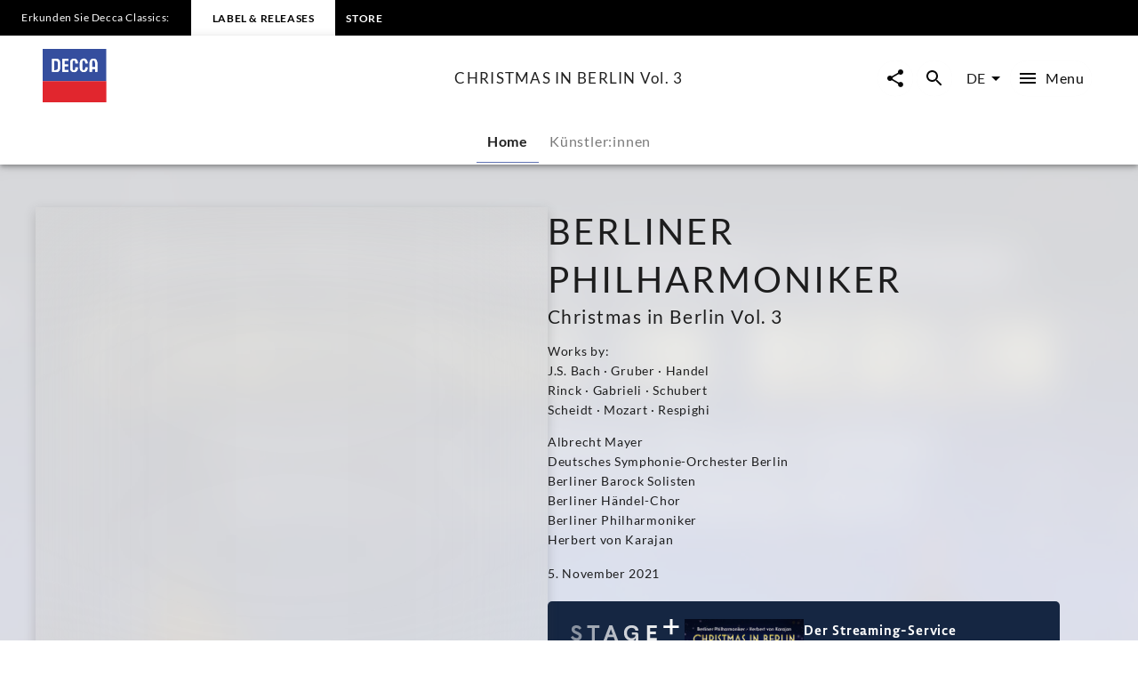

--- FILE ---
content_type: text/html; charset=utf-8
request_url: https://www.deccaclassics.com/de/katalog/produkte/christmas-in-berlin-vol-3-12558
body_size: 57451
content:
<!DOCTYPE html><html lang="de"><head><meta charSet="utf-8" data-next-head=""/><title data-next-head="">CHRISTMAS IN BERLIN Vol. 3 | Decca Classics</title><link rel="preconnect" href="https://graphql.universal-music.de" crossorigin="true" data-next-head=""/><link rel="preconnect" href="https://images.universal-music.de" crossorigin="true" data-next-head=""/><link rel="icon" href="/favicon.ico" sizes="any" data-next-head=""/><link rel="icon" href="/icon.svg" type="image/svg+xml" data-next-head=""/><link rel="apple-touch-icon" href="/favicon_180.png" data-next-head=""/><link rel="manifest" href="/manifest.webmanifest" data-next-head=""/><meta name="title" content="CHRISTMAS IN BERLIN Vol. 3 | Decca Classics" data-next-head=""/><meta name="description" content="Weihnachten, die schönste Zeit des Jahres, steht vor der Tür und die Deutsche Grammophon liefert mit der geschmackvollen Zusammenstellung &quot;Christmas in auf Decca Classics. Jetzt anhören und kaufen." data-next-head=""/><meta property="og:description" content="Weihnachten, die schönste Zeit des Jahres, steht vor der Tür und die Deutsche Grammophon liefert mit der geschmackvollen Zusammenstellung &quot;Christmas in auf Decca Classics. Jetzt anhören und kaufen." data-next-head=""/><meta property="twitter:description" content="Weihnachten, die schönste Zeit des Jahres, steht vor der Tür und die Deutsche Grammophon liefert mit der geschmackvollen Zusammenstellung &quot;Christmas in auf Decca Classics. Jetzt anhören und kaufen." data-next-head=""/><meta name="keywords" content="CHRISTMAS IN BERLIN Vol. 3, Decca Classics" data-next-head=""/><meta name="robots" content="index, follow" data-next-head=""/><link rel="canonical" href="https://www.deccaclassics.com/de/katalog/produkte/christmas-in-berlin-vol-3-12558" data-next-head=""/><meta name="viewport" content="width=device-width, initial-scale=1.0, user-scalable=yes" data-next-head=""/><meta name="thumbnail" content="//images.universal-music.de/img/assets/545/545238/4/1280/christmas-in-berlin-vol-3.jpg" data-next-head=""/><meta property="fb:admins" content="100001310721168" data-next-head=""/><meta property="fb:app_id" content="245133298835253" data-next-head=""/><meta property="og:type" content="website" data-next-head=""/><meta property="og:url" content="https://www.deccaclassics.com/de/katalog/produkte/christmas-in-berlin-vol-3-12558" data-next-head=""/><meta property="og:title" content="CHRISTMAS IN BERLIN Vol. 3 | Decca Classics" data-next-head=""/><meta property="og:locale" content="de" data-next-head=""/><meta property="og:site_name" content="Decca Classics" data-next-head=""/><meta property="og:image" itemProp="image" content="//images.universal-music.de/img/assets/545/545238/4/1280/christmas-in-berlin-vol-3.jpg" data-next-head=""/><meta property="twitter:creator" content="@deccaclassics" data-next-head=""/><meta property="twitter:card" content="summary_large_image" data-next-head=""/><meta property="twitter:url" content="https://www.deccaclassics.com/de/katalog/produkte/christmas-in-berlin-vol-3-12558" data-next-head=""/><meta property="twitter:title" content="CHRISTMAS IN BERLIN Vol. 3 | Decca Classics" data-next-head=""/><meta property="twitter:image" content="//images.universal-music.de/img/assets/545/545238/4/1280/christmas-in-berlin-vol-3.jpg" data-next-head=""/><link rel="preload" href="/fonts/Lato/lato-v24-latin-regular.woff2" as="font" type="font/woff2" crossorigin="anonymous"/><link rel="preload" href="/fonts/Lato/lato-v24-latin-700.woff2" as="font" type="font/woff2" crossorigin="anonymous"/><link rel="preload" href="/fonts/PlayfairDisplay/playfair-display-v37-latin-regular.woff2" as="font" type="font/woff2" crossorigin="anonymous"/><link rel="preload" href="/fonts/LemonSansNext/LemonSansNext-Medium.woff2" as="font" type="font/woff2" crossorigin="anonymous"/><link rel="preload" href="/fonts/LemonSansNext/LemonSansNext-Bold.woff2" as="font" type="font/woff2" crossorigin="anonymous"/><script id="google-tag-manager-before" data-nscript="beforeInteractive">(function(w,d,s,l,i){w[l]=w[l]||[];w[l].push({'gtm.start':
        new Date().getTime(),event:'gtm.js'});var f=d.getElementsByTagName(s)[0],
        j=d.createElement(s),dl=l!='dataLayer'?'&l='+l:'';j.setAttribute("data-cmp-ab","1");
        j.async=true;j.src='https://www.googletagmanager.com/gtm.js?id='+i+dl;f.parentNode.insertBefore(j,f);})(window,document,'script','dataLayer','GTM-TZ5R4X4');</script><link rel="preload" href="/_next/static/css/a4946229d145f7e7.css" as="style"/><link rel="stylesheet" href="/_next/static/css/a4946229d145f7e7.css" data-n-g=""/><link rel="preload" href="/_next/static/css/3fd3843fbeccac8a.css" as="style"/><link rel="stylesheet" href="/_next/static/css/3fd3843fbeccac8a.css" data-n-p=""/><noscript data-n-css=""></noscript><script defer="" nomodule="" src="/_next/static/chunks/polyfills-42372ed130431b0a.js"></script><script defer="" src="/_next/static/chunks/6405.d2ab56a2ba863c44.js"></script><script defer="" src="/_next/static/chunks/3247.184a2ed6d39e4213.js"></script><script defer="" src="/_next/static/chunks/7306.8a01846956ee14fa.js"></script><script src="/_next/static/chunks/webpack-b439c3bfeb20c40f.js" defer=""></script><script src="/_next/static/chunks/framework-fd825626f9b6a5f2.js" defer=""></script><script src="/_next/static/chunks/main-2be3cb2e299c55a8.js" defer=""></script><script src="/_next/static/chunks/pages/_app-270b4ae35d0225a0.js" defer=""></script><script src="/_next/static/chunks/2dd95fd1-34d614fae9d4fc09.js" defer=""></script><script src="/_next/static/chunks/b0e56c7c-9f0f54cf718eb88f.js" defer=""></script><script src="/_next/static/chunks/4333-2548beb843531329.js" defer=""></script><script src="/_next/static/chunks/8862-5efaa6c3c8adf015.js" defer=""></script><script src="/_next/static/chunks/3217-66cacc5bb01b7362.js" defer=""></script><script src="/_next/static/chunks/8214-2a66ed5d5c4dff61.js" defer=""></script><script src="/_next/static/chunks/3103-33b1108557a02272.js" defer=""></script><script src="/_next/static/chunks/994-9470a3d609967cc2.js" defer=""></script><script src="/_next/static/chunks/pages/catalogue/products/%5BproductFamilyId%5D-96d862d186f43d0d.js" defer=""></script><script src="/_next/static/pVXEBNQUE2z8Y-_GyeAQU/_buildManifest.js" defer=""></script><script src="/_next/static/pVXEBNQUE2z8Y-_GyeAQU/_ssgManifest.js" defer=""></script></head><body><div id="__next"><style data-emotion="css-global c5ev61">html{-webkit-font-smoothing:antialiased;-moz-osx-font-smoothing:grayscale;box-sizing:border-box;-webkit-text-size-adjust:100%;}*,*::before,*::after{box-sizing:inherit;}strong,b{font-weight:700;}body{margin:0;color:rgba(0, 0, 0, 0.87);font-family:Lato,sans-serif;font-weight:400;font-size:1rem;line-height:1.5;background-color:#fff;}@media print{body{background-color:#fff;}}body::backdrop{background-color:#fff;}body{-webkit-backface-visibility:hidden;backface-visibility:hidden;}</style><h1 class="visually-hidden">CHRISTMAS IN BERLIN Vol. 3 | Decca Classics</h1><style data-emotion="css 1gfi4i7">.css-1gfi4i7{-webkit-text-decoration:underline;text-decoration:underline;text-decoration-color:var(--Link-underlineColor);--Link-underlineColor:rgba(96, 115, 179, 0.4);color:rgba(0, 0, 0, 0.97);display:-webkit-box;display:-webkit-flex;display:-ms-flexbox;display:flex;-webkit-align-items:center;-webkit-box-align:center;-ms-flex-align:center;align-items:center;-webkit-clip-path:rect(1px 1px 1px 1px);clip-path:rect(1px 1px 1px 1px);height:1px;width:1px;overflow:hidden;position:absolute;top:0;left:50%;-webkit-transform:translate(-50%, -100%);-moz-transform:translate(-50%, -100%);-ms-transform:translate(-50%, -100%);transform:translate(-50%, -100%);-webkit-transition:-webkit-transform 0.3s;transition:transform 0.3s;z-index:9999;padding:0.5rem;}.css-1gfi4i7:hover{text-decoration-color:inherit;}.css-1gfi4i7:focus-visible{background-color:#6073b3;color:rgba(0, 0, 0, 0.87);-webkit-clip-path:none;clip-path:none;height:auto;width:auto;-webkit-transform:translate(-50%, 0%);-moz-transform:translate(-50%, 0%);-ms-transform:translate(-50%, 0%);transform:translate(-50%, 0%);}</style><style data-emotion="css 126pj3z">.css-126pj3z{margin:0;font-size:.75rem;line-height:1.75;letter-spacing:.05em;color:#6073b3;font-family:Lato,sans-serif;-webkit-text-decoration:underline;text-decoration:underline;text-decoration-color:var(--Link-underlineColor);--Link-underlineColor:rgba(96, 115, 179, 0.4);color:rgba(0, 0, 0, 0.97);display:-webkit-box;display:-webkit-flex;display:-ms-flexbox;display:flex;-webkit-align-items:center;-webkit-box-align:center;-ms-flex-align:center;align-items:center;-webkit-clip-path:rect(1px 1px 1px 1px);clip-path:rect(1px 1px 1px 1px);height:1px;width:1px;overflow:hidden;position:absolute;top:0;left:50%;-webkit-transform:translate(-50%, -100%);-moz-transform:translate(-50%, -100%);-ms-transform:translate(-50%, -100%);transform:translate(-50%, -100%);-webkit-transition:-webkit-transform 0.3s;transition:transform 0.3s;z-index:9999;padding:0.5rem;}.css-126pj3z:hover{text-decoration-color:inherit;}.css-126pj3z:focus-visible{background-color:#6073b3;color:rgba(0, 0, 0, 0.87);-webkit-clip-path:none;clip-path:none;height:auto;width:auto;-webkit-transform:translate(-50%, 0%);-moz-transform:translate(-50%, 0%);-ms-transform:translate(-50%, 0%);transform:translate(-50%, 0%);}</style><a class="MuiTypography-root MuiTypography-text4_regular MuiLink-root MuiLink-underlineAlways css-126pj3z" href="#main-content">Zum Inhalt springen</a><style data-emotion="css 1otv58p">.css-1otv58p{width:100%;margin-left:auto;box-sizing:border-box;margin-right:auto;padding-left:16px;padding-right:16px;overflow:hidden;box-shadow:inset 0 20px 20px -15px rgba(0, 0, 0, 0.03);position:relative;padding:3rem;border-top:none;}@media (min-width:0px){.css-1otv58p{padding-left:24px;padding-right:24px;}}.css-1otv58p::after{background-color:rgba(0, 0, 0, 0);position:absolute;left:0;right:0;top:0;bottom:0;content:"";z-index:-2;}</style><div class="MuiContainer-root spacing-subnavbar css-1otv58p"><style data-emotion="css o1zts7">.css-o1zts7{width:100%;margin-left:auto;box-sizing:border-box;margin-right:auto;position:relative;}@media (min-width:1200px){.css-o1zts7{max-width:1200px;}}</style><div class="MuiContainer-root MuiContainer-maxWidthXl MuiContainer-disableGutters css-o1zts7"></div></div><style data-emotion="css gzuwxk">.css-gzuwxk{display:-webkit-box;display:-webkit-flex;display:-ms-flexbox;display:flex;-webkit-flex-direction:column;-ms-flex-direction:column;flex-direction:column;width:100%;box-sizing:border-box;-webkit-flex-shrink:0;-ms-flex-negative:0;flex-shrink:0;position:fixed;z-index:1100;top:0;left:auto;right:0;--AppBar-background:#6073b3;--AppBar-color:#fff;background-color:var(--AppBar-background);color:var(--AppBar-color);position:fixed;background-color:#000000;height:40px;}@media print{.css-gzuwxk{position:absolute;}}</style><style data-emotion="css 1kkev1s">.css-1kkev1s{background-color:#fff;color:rgba(0, 0, 0, 0.87);-webkit-transition:box-shadow 300ms cubic-bezier(0.4, 0, 0.2, 1) 0ms;transition:box-shadow 300ms cubic-bezier(0.4, 0, 0.2, 1) 0ms;box-shadow:var(--Paper-shadow);background-image:var(--Paper-overlay);display:-webkit-box;display:-webkit-flex;display:-ms-flexbox;display:flex;-webkit-flex-direction:column;-ms-flex-direction:column;flex-direction:column;width:100%;box-sizing:border-box;-webkit-flex-shrink:0;-ms-flex-negative:0;flex-shrink:0;position:fixed;z-index:1100;top:0;left:auto;right:0;--AppBar-background:#6073b3;--AppBar-color:#fff;background-color:var(--AppBar-background);color:var(--AppBar-color);position:fixed;background-color:#000000;height:40px;}@media print{.css-1kkev1s{position:absolute;}}</style><header class="MuiPaper-root MuiPaper-elevation MuiPaper-elevation4 MuiAppBar-root MuiAppBar-colorPrimary MuiAppBar-positionFixed mui-fixed css-1kkev1s" data-testid="MetaNav" style="--Paper-shadow:0px 2px 4px -1px rgba(0,0,0,0.2),0px 4px 5px 0px rgba(0,0,0,0.14),0px 1px 10px 0px rgba(0,0,0,0.12)"><style data-emotion="css 14kju81">.css-14kju81{position:relative;display:-webkit-box;display:-webkit-flex;display:-ms-flexbox;display:flex;-webkit-align-items:center;-webkit-box-align:center;-ms-flex-align:center;align-items:center;min-height:56px;height:100%;display:-webkit-box;display:-webkit-flex;display:-ms-flexbox;display:flex;-webkit-align-items:center;-webkit-box-align:center;-ms-flex-align:center;align-items:center;-webkit-box-pack:start;-ms-flex-pack:start;-webkit-justify-content:flex-start;justify-content:flex-start;white-space:nowrap;padding-bottom:1.5rem;}@media (min-width:xspx){@media (orientation: landscape){.css-14kju81{min-height:48px;}}}@media (min-width:0px){.css-14kju81{min-height:64px;}}@media (min-width:568px){.css-14kju81{-webkit-box-pack:unset;-ms-flex-pack:unset;-webkit-justify-content:unset;justify-content:unset;}}</style><div class="MuiToolbar-root MuiToolbar-regular css-14kju81"><style data-emotion="css 1qfj91t">.css-1qfj91t{margin:0;font-size:.625rem;line-height:2;letter-spacing:.05em;font-family:Lato,sans-serif;padding:1.5rem;display:none;}@media (min-width:568px){.css-1qfj91t{font-size:.75rem;}}@media (min-width:568px){.css-1qfj91t{display:-webkit-box;display:-webkit-flex;display:-ms-flexbox;display:flex;}}</style><span class="MuiTypography-root MuiTypography-text5_navbar_regular css-1qfj91t">Erkunden Sie Decca Classics:</span><div class="MuiBox-root css-0"><style data-emotion="css ezd13o">.css-ezd13o{-webkit-text-decoration:underline;text-decoration:underline;text-decoration-color:var(--Link-underlineColor);--Link-underlineColor:rgba(96, 115, 179, 0.4);color:rgba(0, 0, 0, 0.97);-webkit-text-decoration:none;text-decoration:none;color:#000000;background-color:#FFFFFF;padding:0.75rem;}.css-ezd13o:hover{text-decoration-color:inherit;}@media (min-width:568px){.css-ezd13o{padding:1.5rem;}}</style><style data-emotion="css o63q8n">.css-o63q8n{margin:0;font:inherit;line-height:inherit;letter-spacing:inherit;color:#6073b3;font-family:Lato,sans-serif;-webkit-text-decoration:underline;text-decoration:underline;text-decoration-color:var(--Link-underlineColor);--Link-underlineColor:rgba(96, 115, 179, 0.4);color:rgba(0, 0, 0, 0.97);-webkit-text-decoration:none;text-decoration:none;color:#000000;background-color:#FFFFFF;padding:0.75rem;}.css-o63q8n:hover{text-decoration-color:inherit;}@media (min-width:568px){.css-o63q8n{padding:1.5rem;}}</style><a class="MuiTypography-root MuiTypography-inherit MuiLink-root MuiLink-underlineAlways css-o63q8n" href="https://www.deccaclassics.com"><style data-emotion="css 11xrjby">.css-11xrjby{margin:0;font-size:.625rem;line-height:2;font-weight:600;letter-spacing:.05em;text-transform:uppercase;font-family:Lato,sans-serif;}@media (min-width:568px){.css-11xrjby{font-size:.75rem;}}</style><span class="MuiTypography-root MuiTypography-text5_navbar_bold css-11xrjby">Label &amp; Releases</span></a></div><div class="MuiBox-root css-0"><style data-emotion="css 1jysqb1">.css-1jysqb1{-webkit-text-decoration:underline;text-decoration:underline;text-decoration-color:var(--Link-underlineColor);--Link-underlineColor:rgba(96, 115, 179, 0.4);color:rgba(0, 0, 0, 0.97);}.css-1jysqb1:hover{text-decoration-color:inherit;}</style><style data-emotion="css 142xmsx">.css-142xmsx{margin:0;font:inherit;line-height:inherit;letter-spacing:inherit;color:#6073b3;font-family:Lato,sans-serif;-webkit-text-decoration:underline;text-decoration:underline;text-decoration-color:var(--Link-underlineColor);--Link-underlineColor:rgba(96, 115, 179, 0.4);color:rgba(0, 0, 0, 0.97);}.css-142xmsx:hover{text-decoration-color:inherit;}</style><a class="MuiTypography-root MuiTypography-inherit MuiLink-root MuiLink-underlineAlways css-142xmsx" style="text-decoration:none;color:#FFFFFF" href="https://store.deccaclassics.com"><style data-emotion="css fl9f89">.css-fl9f89{margin:0;font-size:.625rem;line-height:2;font-weight:600;letter-spacing:.05em;text-transform:uppercase;font-family:Lato,sans-serif;padding:0.75rem;}@media (min-width:568px){.css-fl9f89{font-size:.75rem;}}@media (min-width:568px){.css-fl9f89:hover{background-color:rgb(49, 50, 53, 0.75);}}</style><span class="MuiTypography-root MuiTypography-text5_navbar_bold css-fl9f89">Store</span></a></div></div></header><div><style data-emotion="css 15hdamv">.css-15hdamv{display:-webkit-box;display:-webkit-flex;display:-ms-flexbox;display:flex;-webkit-flex-direction:column;-ms-flex-direction:column;flex-direction:column;width:100%;box-sizing:border-box;-webkit-flex-shrink:0;-ms-flex-negative:0;flex-shrink:0;position:fixed;z-index:1100;top:0;left:auto;right:0;--AppBar-background:#6073b3;--AppBar-color:#fff;background-color:var(--AppBar-background);color:var(--AppBar-color);color:rgba(0, 0, 0, 0.87);position:fixed;background-color:#FFFFFF;margin-top:40px;}@media print{.css-15hdamv{position:absolute;}}@media (min-width:0px){.css-15hdamv{padding:0 1.25rem 0;}}@media (min-width:568px){.css-15hdamv{padding:0 1.5rem 0;}}@media (min-width:1024px){.css-15hdamv{padding:0 3rem 0;}}</style><style data-emotion="css 1f75bzh">.css-1f75bzh{background-color:#fff;color:rgba(0, 0, 0, 0.87);-webkit-transition:box-shadow 300ms cubic-bezier(0.4, 0, 0.2, 1) 0ms;transition:box-shadow 300ms cubic-bezier(0.4, 0, 0.2, 1) 0ms;box-shadow:var(--Paper-shadow);background-image:var(--Paper-overlay);display:-webkit-box;display:-webkit-flex;display:-ms-flexbox;display:flex;-webkit-flex-direction:column;-ms-flex-direction:column;flex-direction:column;width:100%;box-sizing:border-box;-webkit-flex-shrink:0;-ms-flex-negative:0;flex-shrink:0;position:fixed;z-index:1100;top:0;left:auto;right:0;--AppBar-background:#6073b3;--AppBar-color:#fff;background-color:var(--AppBar-background);color:var(--AppBar-color);color:rgba(0, 0, 0, 0.87);position:fixed;background-color:#FFFFFF;margin-top:40px;}@media print{.css-1f75bzh{position:absolute;}}@media (min-width:0px){.css-1f75bzh{padding:0 1.25rem 0;}}@media (min-width:568px){.css-1f75bzh{padding:0 1.5rem 0;}}@media (min-width:1024px){.css-1f75bzh{padding:0 3rem 0;}}</style><header class="MuiPaper-root MuiPaper-elevation MuiPaper-elevation4 MuiAppBar-root MuiAppBar-colorPrimary MuiAppBar-positionFixed mui-fixed css-1f75bzh" style="--Paper-shadow:0px 2px 4px -1px rgba(0,0,0,0.2),0px 4px 5px 0px rgba(0,0,0,0.14),0px 1px 10px 0px rgba(0,0,0,0.12)"><style data-emotion="css 19bjv5j">.css-19bjv5j{position:relative;display:-webkit-box;display:-webkit-flex;display:-ms-flexbox;display:flex;-webkit-align-items:center;-webkit-box-align:center;-ms-flex-align:center;align-items:center;min-height:56px;height:100%;display:-webkit-box;display:-webkit-flex;display:-ms-flexbox;display:flex;-webkit-flex-direction:column;-ms-flex-direction:column;flex-direction:column;overflow:hidden;white-space:nowrap;}@media (min-width:xspx){@media (orientation: landscape){.css-19bjv5j{min-height:48px;}}}@media (min-width:0px){.css-19bjv5j{min-height:64px;}}</style><div class="MuiToolbar-root MuiToolbar-regular css-19bjv5j"><style data-emotion="css 1mlc37b">.css-1mlc37b{height:95px;-webkit-transition:height .3s cubic-bezier(.4,0,.6,1),background-color .4s cubic-bezier(.4,0,.2,1);transition:height .3s cubic-bezier(.4,0,.6,1),background-color .4s cubic-bezier(.4,0,.2,1);display:-webkit-box;display:-webkit-flex;display:-ms-flexbox;display:flex;-webkit-align-items:center;-webkit-box-align:center;-ms-flex-align:center;align-items:center;-webkit-box-pack:justify;-webkit-justify-content:space-between;justify-content:space-between;width:100%;}</style><div class="MuiBox-root css-1mlc37b"><style data-emotion="css 1rr4qq7">.css-1rr4qq7{-webkit-flex:1;-ms-flex:1;flex:1;}</style><div class="MuiBox-root css-1rr4qq7"><style data-emotion="css 1jysqb1">.css-1jysqb1{-webkit-text-decoration:underline;text-decoration:underline;text-decoration-color:var(--Link-underlineColor);--Link-underlineColor:rgba(96, 115, 179, 0.4);color:rgba(0, 0, 0, 0.97);}.css-1jysqb1:hover{text-decoration-color:inherit;}</style><style data-emotion="css 142xmsx">.css-142xmsx{margin:0;font:inherit;line-height:inherit;letter-spacing:inherit;color:#6073b3;font-family:Lato,sans-serif;-webkit-text-decoration:underline;text-decoration:underline;text-decoration-color:var(--Link-underlineColor);--Link-underlineColor:rgba(96, 115, 179, 0.4);color:rgba(0, 0, 0, 0.97);}.css-142xmsx:hover{text-decoration-color:inherit;}</style><a class="MuiTypography-root MuiTypography-inherit MuiLink-root MuiLink-underlineAlways css-142xmsx" aria-label="Zur Startseite" href="/de"><style data-emotion="css 33lkvt">.css-33lkvt{height:100%;width:100%;max-height:60px;min-width:80px;display:inline-block;}</style><svg class="css-33lkvt" preserveAspectRatio="xMinYMid meet" viewBox="0 0 190 159"><g fill-opacity="0.97"><g fill="#2F499B"><path d="M0 0h190v96H0V0m86.94 30.87c-2.85 2.09-5.1 5.44-4.96 9.09.1 6.7-.14 13.41.12 20.1 1.11 7.87 11.67 12.06 17.92 7.08 4.2-2.52 5.12-7.62 4.78-12.14h-6.99c-.09 2.13.29 4.35-.36 6.42-1.7 3.07-6.34 2.97-8.27.16-.42-7.52-.09-15.08-.16-22.62-.41-3.22 4.07-5.96 6.62-3.71 2.82 1.68 2.1 5.24 2.14 7.98 2.35-.01 4.7-.02 7.05-.02 0-3.34-.22-6.92-2.36-9.67-3.29-4.96-10.75-6.11-15.53-2.67m24.09 9.05c-.05 6.38-.09 12.77.02 19.15.53 7.95 10.78 13.06 17.42 8.46 4.56-2.38 5.88-7.77 5.31-12.53h-6.76c-.12 2.87.89 7.08-2.69 8.23-2.4 1.58-4.74-.51-6.4-2.13.19-7.37-.03-14.75.09-22.13-.23-3.3 4.12-6.04 6.77-3.78 2.74 1.73 2.17 5.25 2.26 8l6.72.06c.87-5.74-2.09-12.35-7.98-14-6.84-2.35-14.82 3.47-14.76 10.67m32.8-8.13c-2.63 2.68-3.89 6.5-3.84 10.22.01 8.82 0 17.64.02 26.46 2.33 0 4.65 0 6.98-.01 0-3 .02-6.01.02-9.01 3.09.02 6.18.04 9.27.04-.04 3.01-.03 6.02-.01 9.03 2.24-.03 4.48-.05 6.72-.07-.01-8.84.05-17.67-.01-26.5-.06-4.53-1.65-9.78-6.04-11.89-4.17-1.95-9.69-1.56-13.11 1.73M27.75 29.51c.02 12.99-.01 25.98.04 38.98 5.66-.09 11.34.16 16.99-.13 4.54-1.19 6.93-6.15 6.94-10.55.08-5.95.03-11.9.03-17.85.05-4.9-3.67-9.98-8.75-10.38-5.08-.24-10.16 0-15.25-.07m30.44.03c.17 13-.05 26 .12 39 6.23-.15 12.46-.03 18.68-.09 0-1.73 0-3.47.01-5.2H65V52c3.58.01 7.16 0 10.75-.01 0-1.81.01-3.63.02-5.44-3.59-.04-7.18-.04-10.77 0V35.21c4 .02 8 .02 12 .03-.01-1.91-.01-3.83 0-5.74-6.27.01-12.54-.04-18.81.04z"></path><path d="M34.75 35.25c3.62-.07 9.11-.93 10.14 3.81.14 6.86.32 13.78-.1 20.63-1.51 4.16-6.49 3.67-10.05 3.59.03-9.34 0-18.69.01-28.03zm112.4 2.78c.49-4.29 7.27-4.9 8.58-.81 1.1 5.5.27 11.2.52 16.78H147c.11-5.32-.23-10.66.15-15.97z"></path></g><path fill="#FFF" d="M86.94 30.87c4.78-3.44 12.24-2.29 15.53 2.67 2.14 2.75 2.36 6.33 2.36 9.67-2.35 0-4.7.01-7.05.02-.04-2.74.68-6.3-2.14-7.98-2.55-2.25-7.03.49-6.62 3.71.07 7.54-.26 15.1.16 22.62 1.93 2.81 6.57 2.91 8.27-.16.65-2.07.27-4.29.36-6.42h6.99c.34 4.52-.58 9.62-4.78 12.14-6.25 4.98-16.81.79-17.92-7.08-.26-6.69-.02-13.4-.12-20.1-.14-3.65 2.11-7 4.96-9.09zm24.09 9.05c-.06-7.2 7.92-13.02 14.76-10.67 5.89 1.65 8.85 8.26 7.98 14l-6.72-.06c-.09-2.75.48-6.27-2.26-8-2.65-2.26-7 .48-6.77 3.78-.12 7.38.1 14.76-.09 22.13 1.66 1.62 4 3.71 6.4 2.13 3.58-1.15 2.57-5.36 2.69-8.23h6.76c.57 4.76-.75 10.15-5.31 12.53-6.64 4.6-16.89-.51-17.42-8.46-.11-6.38-.07-12.77-.02-19.15zm32.8-8.13c3.42-3.29 8.94-3.68 13.11-1.73 4.39 2.11 5.98 7.36 6.04 11.89.06 8.83 0 17.66.01 26.5-2.24.02-4.48.04-6.72.07-.02-3.01-.03-6.02.01-9.03-3.09 0-6.18-.02-9.27-.04 0 3-.02 6.01-.02 9.01-2.33.01-4.65.01-6.98.01-.02-8.82-.01-17.64-.02-26.46-.05-3.72 1.21-7.54 3.84-10.22m3.32 6.24c-.38 5.31-.04 10.65-.15 15.97h9.25c-.25-5.58.58-11.28-.52-16.78-1.31-4.09-8.09-3.48-8.58.81zm-119.4-8.52c5.09.07 10.17-.17 15.25.07 5.08.4 8.8 5.48 8.75 10.38 0 5.95.05 11.9-.03 17.85-.01 4.4-2.4 9.36-6.94 10.55-5.65.29-11.33.04-16.99.13-.05-13-.02-25.99-.04-38.98m7 5.74c-.01 9.34.02 18.69-.01 28.03 3.56.08 8.54.57 10.05-3.59.42-6.85.24-13.77.1-20.63-1.03-4.74-6.52-3.88-10.14-3.81zm23.44-5.71c6.27-.08 12.54-.03 18.81-.04-.01 1.91-.01 3.83 0 5.74-4-.01-8-.01-12-.03v11.34c3.59-.04 7.18-.04 10.77 0-.01 1.81-.02 3.63-.02 5.44-3.59.01-7.17.02-10.75.01v11.25h12c-.01 1.73-.01 3.47-.01 5.2-6.22.06-12.45-.06-18.68.09-.17-13 .05-26-.12-39z"></path><path fill="#E01F28" d="M0 96h190v63H0V96z"></path></g></svg></a></div><style data-emotion="css hw4ri0">.css-hw4ri0{margin:0;font-size:1rem;letter-spacing:.075em;font-family:Lato,sans-serif;margin-left:1rem;margin-right:1rem;overflow:hidden;text-overflow:ellipsis;display:none;}@media (min-width:1024px){.css-hw4ri0{font-size:1.06rem;}}@media (min-width:1024px){.css-hw4ri0{display:block;}}</style><div class="MuiTypography-root MuiTypography-text2_bigger css-hw4ri0" data-testid="title">CHRISTMAS IN BERLIN Vol. 3</div><style data-emotion="css 1xfrdmu">.css-1xfrdmu{display:-webkit-box;display:-webkit-flex;display:-ms-flexbox;display:flex;-webkit-flex:1;-ms-flex:1;flex:1;-webkit-box-pack:end;-ms-flex-pack:end;-webkit-justify-content:flex-end;justify-content:flex-end;}</style><div class="MuiBox-root css-1xfrdmu"><style data-emotion="css 1cv4n5a">.css-1cv4n5a{border-radius:50px;color:#000000;padding:0.5rem;margin-right:0.25rem;text-align:center;overflow:hidden;cursor:pointer;box-shadow:0 0 1px 0 rgba(0,0,0,.04);-webkit-transition:all .25s cubic-bezier(.4,0,.2,1);transition:all .25s cubic-bezier(.4,0,.2,1);-webkit-text-decoration:none;text-decoration:none;}.css-1cv4n5a:hover{background-color:#6073b3;border-radius:50px;}.css-1cv4n5a:focus{background-color:#6073b3;border-radius:50px;}.css-1cv4n5a svg{vertical-align:middle;}</style><style data-emotion="css 1iha7cf">.css-1iha7cf{text-align:center;-webkit-flex:0 0 auto;-ms-flex:0 0 auto;flex:0 0 auto;font-size:1.5rem;padding:8px;border-radius:50%;color:rgba(0, 0, 0, 0.54);-webkit-transition:background-color 150ms cubic-bezier(0.4, 0, 0.2, 1) 0ms;transition:background-color 150ms cubic-bezier(0.4, 0, 0.2, 1) 0ms;color:inherit;border-radius:50px;color:#000000;padding:0.5rem;margin-right:0.25rem;text-align:center;overflow:hidden;cursor:pointer;box-shadow:0 0 1px 0 rgba(0,0,0,.04);-webkit-transition:all .25s cubic-bezier(.4,0,.2,1);transition:all .25s cubic-bezier(.4,0,.2,1);-webkit-text-decoration:none;text-decoration:none;}.css-1iha7cf.Mui-disabled{background-color:transparent;color:rgba(0, 0, 0, 0.26);}.css-1iha7cf.MuiIconButton-loading{color:transparent;}.css-1iha7cf:hover>svg,.css-1iha7cf:hover>span{color:#FFFFFF;}.css-1iha7cf:focus-visible>svg,.css-1iha7cf:focus>span{color:#FFFFFF;}.css-1iha7cf:hover{background-color:#6073b3;border-radius:50px;}.css-1iha7cf:focus{background-color:#6073b3;border-radius:50px;}.css-1iha7cf svg{vertical-align:middle;}</style><style data-emotion="css pc17q6">.css-pc17q6{display:-webkit-inline-box;display:-webkit-inline-flex;display:-ms-inline-flexbox;display:inline-flex;-webkit-align-items:center;-webkit-box-align:center;-ms-flex-align:center;align-items:center;-webkit-box-pack:center;-ms-flex-pack:center;-webkit-justify-content:center;justify-content:center;position:relative;box-sizing:border-box;-webkit-tap-highlight-color:transparent;background-color:transparent;outline:0;border:0;margin:0;border-radius:0;padding:0;cursor:pointer;-webkit-user-select:none;-moz-user-select:none;-ms-user-select:none;user-select:none;vertical-align:middle;-moz-appearance:none;-webkit-appearance:none;-webkit-text-decoration:none;text-decoration:none;color:inherit;letter-spacing:.05em;word-spacing:.03em;text-align:center;-webkit-flex:0 0 auto;-ms-flex:0 0 auto;flex:0 0 auto;font-size:1.5rem;padding:8px;border-radius:50%;color:rgba(0, 0, 0, 0.54);-webkit-transition:background-color 150ms cubic-bezier(0.4, 0, 0.2, 1) 0ms;transition:background-color 150ms cubic-bezier(0.4, 0, 0.2, 1) 0ms;color:inherit;border-radius:50px;color:#000000;padding:0.5rem;margin-right:0.25rem;text-align:center;overflow:hidden;cursor:pointer;box-shadow:0 0 1px 0 rgba(0,0,0,.04);-webkit-transition:all .25s cubic-bezier(.4,0,.2,1);transition:all .25s cubic-bezier(.4,0,.2,1);-webkit-text-decoration:none;text-decoration:none;}.css-pc17q6::-moz-focus-inner{border-style:none;}.css-pc17q6.Mui-disabled{pointer-events:none;cursor:default;}@media print{.css-pc17q6{-webkit-print-color-adjust:exact;color-adjust:exact;}}.css-pc17q6.Mui-disabled{background-color:transparent;color:rgba(0, 0, 0, 0.26);}.css-pc17q6.MuiIconButton-loading{color:transparent;}.css-pc17q6:hover>svg,.css-pc17q6:hover>span{color:#FFFFFF;}.css-pc17q6:focus-visible>svg,.css-pc17q6:focus>span{color:#FFFFFF;}.css-pc17q6:hover{background-color:#6073b3;border-radius:50px;}.css-pc17q6:focus{background-color:#6073b3;border-radius:50px;}.css-pc17q6 svg{vertical-align:middle;}</style><button class="MuiButtonBase-root MuiIconButton-root MuiIconButton-colorInherit MuiIconButton-sizeMedium css-pc17q6" tabindex="0" type="button" aria-label="Seite-Jetzt-Teilen Overlay öffnen"><style data-emotion="css 16vsk12">.css-16vsk12{-webkit-user-select:none;-moz-user-select:none;-ms-user-select:none;user-select:none;width:1em;height:1em;display:inline-block;-webkit-flex-shrink:0;-ms-flex-negative:0;flex-shrink:0;-webkit-transition:fill 200ms cubic-bezier(0.4, 0, 0.2, 1) 0ms;transition:fill 200ms cubic-bezier(0.4, 0, 0.2, 1) 0ms;fill:currentColor;font-size:1.5rem;color:rgba(0, 0, 0, 0.97);}</style><svg class="MuiSvgIcon-root MuiSvgIcon-fontSizeMedium css-16vsk12" focusable="false" aria-hidden="true" viewBox="0 0 24 24"><path d="M18 16.08c-.76 0-1.44.3-1.96.77L8.91 12.7c.05-.23.09-.46.09-.7s-.04-.47-.09-.7l7.05-4.11c.54.5 1.25.81 2.04.81 1.66 0 3-1.34 3-3s-1.34-3-3-3-3 1.34-3 3c0 .24.04.47.09.7L8.04 9.81C7.5 9.31 6.79 9 6 9c-1.66 0-3 1.34-3 3s1.34 3 3 3c.79 0 1.5-.31 2.04-.81l7.12 4.16c-.05.21-.08.43-.08.65 0 1.61 1.31 2.92 2.92 2.92s2.92-1.31 2.92-2.92-1.31-2.92-2.92-2.92"></path></svg></button><button class="MuiButtonBase-root MuiIconButton-root MuiIconButton-colorInherit MuiIconButton-sizeMedium css-pc17q6" tabindex="0" type="button" aria-label="Suche Overlay öffnen"><svg class="MuiSvgIcon-root MuiSvgIcon-fontSizeMedium css-16vsk12" focusable="false" aria-hidden="true" viewBox="0 0 24 24" data-testid="SearchIconNavbar"><path d="M15.5 14h-.79l-.28-.27C15.41 12.59 16 11.11 16 9.5 16 5.91 13.09 3 9.5 3S3 5.91 3 9.5 5.91 16 9.5 16c1.61 0 3.09-.59 4.23-1.57l.27.28v.79l5 4.99L20.49 19zm-6 0C7.01 14 5 11.99 5 9.5S7.01 5 9.5 5 14 7.01 14 9.5 11.99 14 9.5 14"></path></svg></button><style data-emotion="css 1xjpd1x">.css-1xjpd1x{margin-right:0.25rem;}.css-1xjpd1x:hover{background-color:#6073b3;border-radius:50px;}.css-1xjpd1x.Mui-focused{background-color:#6073b3;border-radius:50px;}.css-1xjpd1x .MuiInput-input{padding:0.25rem 0.75rem;}</style><style data-emotion="css-global 1prfaxn">@-webkit-keyframes mui-auto-fill{from{display:block;}}@keyframes mui-auto-fill{from{display:block;}}@-webkit-keyframes mui-auto-fill-cancel{from{display:block;}}@keyframes mui-auto-fill-cancel{from{display:block;}}</style><style data-emotion="css 1mnmr5x">.css-1mnmr5x{font-family:Lato,sans-serif;font-weight:400;font-size:1rem;line-height:1.4375em;color:rgba(0, 0, 0, 0.87);box-sizing:border-box;position:relative;cursor:text;display:-webkit-inline-box;display:-webkit-inline-flex;display:-ms-inline-flexbox;display:inline-flex;-webkit-align-items:center;-webkit-box-align:center;-ms-flex-align:center;align-items:center;position:relative;margin-right:0.25rem;}.css-1mnmr5x.Mui-disabled{color:rgba(0, 0, 0, 0.38);cursor:default;}.css-1mnmr5x.MuiInput-root:after{border-bottom:1px solid rgba(0, 0, 0, 0.97);}.css-1mnmr5x.MuiInput-root:hover:not(.Mui-disabled, .Mui-error):before{border-bottom:1px solid rgba(0, 0, 0, 0.97);}.css-1mnmr5x:hover{background-color:#6073b3;border-radius:50px;}.css-1mnmr5x.Mui-focused{background-color:#6073b3;border-radius:50px;}.css-1mnmr5x .MuiInput-input{padding:0.25rem 0.75rem;}</style><div data-testid="language-select" class="MuiInputBase-root MuiInput-root MuiInputBase-colorPrimary MuiSelect-root css-1mnmr5x"><style data-emotion="css 141tlg5">.css-141tlg5{font:inherit;letter-spacing:inherit;color:currentColor;padding:4px 0 5px;border:0;box-sizing:content-box;background:none;height:1.4375em;margin:0;-webkit-tap-highlight-color:transparent;display:block;min-width:0;width:100%;-webkit-animation-name:mui-auto-fill-cancel;animation-name:mui-auto-fill-cancel;-webkit-animation-duration:10ms;animation-duration:10ms;}.css-141tlg5::-webkit-input-placeholder{color:currentColor;opacity:0.42;-webkit-transition:opacity 200ms cubic-bezier(0.4, 0, 0.2, 1) 0ms;transition:opacity 200ms cubic-bezier(0.4, 0, 0.2, 1) 0ms;}.css-141tlg5::-moz-placeholder{color:currentColor;opacity:0.42;-webkit-transition:opacity 200ms cubic-bezier(0.4, 0, 0.2, 1) 0ms;transition:opacity 200ms cubic-bezier(0.4, 0, 0.2, 1) 0ms;}.css-141tlg5::-ms-input-placeholder{color:currentColor;opacity:0.42;-webkit-transition:opacity 200ms cubic-bezier(0.4, 0, 0.2, 1) 0ms;transition:opacity 200ms cubic-bezier(0.4, 0, 0.2, 1) 0ms;}.css-141tlg5:focus{outline:0;}.css-141tlg5:invalid{box-shadow:none;}.css-141tlg5::-webkit-search-decoration{-webkit-appearance:none;}label[data-shrink=false]+.MuiInputBase-formControl .css-141tlg5::-webkit-input-placeholder{opacity:0!important;}label[data-shrink=false]+.MuiInputBase-formControl .css-141tlg5::-moz-placeholder{opacity:0!important;}label[data-shrink=false]+.MuiInputBase-formControl .css-141tlg5::-ms-input-placeholder{opacity:0!important;}label[data-shrink=false]+.MuiInputBase-formControl .css-141tlg5:focus::-webkit-input-placeholder{opacity:0.42;}label[data-shrink=false]+.MuiInputBase-formControl .css-141tlg5:focus::-moz-placeholder{opacity:0.42;}label[data-shrink=false]+.MuiInputBase-formControl .css-141tlg5:focus::-ms-input-placeholder{opacity:0.42;}.css-141tlg5.Mui-disabled{opacity:1;-webkit-text-fill-color:rgba(0, 0, 0, 0.38);}.css-141tlg5:-webkit-autofill{-webkit-animation-duration:5000s;animation-duration:5000s;-webkit-animation-name:mui-auto-fill;animation-name:mui-auto-fill;}</style><style data-emotion="css 1cz0aiz">.css-1cz0aiz{-moz-appearance:none;-webkit-appearance:none;-webkit-user-select:none;-moz-user-select:none;-ms-user-select:none;user-select:none;border-radius:0;cursor:pointer;font:inherit;letter-spacing:inherit;color:currentColor;padding:4px 0 5px;border:0;box-sizing:content-box;background:none;height:1.4375em;margin:0;-webkit-tap-highlight-color:transparent;display:block;min-width:0;width:100%;-webkit-animation-name:mui-auto-fill-cancel;animation-name:mui-auto-fill-cancel;-webkit-animation-duration:10ms;animation-duration:10ms;}.css-1cz0aiz:focus{border-radius:0;}.css-1cz0aiz.Mui-disabled{cursor:default;}.css-1cz0aiz[multiple]{height:auto;}.css-1cz0aiz:not([multiple]) option,.css-1cz0aiz:not([multiple]) optgroup{background-color:#fff;}.css-1cz0aiz.css-1cz0aiz.css-1cz0aiz{padding-right:24px;min-width:16px;}.css-1cz0aiz.MuiSelect-select{height:auto;min-height:1.4375em;text-overflow:ellipsis;white-space:nowrap;overflow:hidden;}.css-1cz0aiz.MuiSelect-select:focus{background-color:rgba(0, 0, 0, 0);}.css-1cz0aiz::-webkit-input-placeholder{color:currentColor;opacity:0.42;-webkit-transition:opacity 200ms cubic-bezier(0.4, 0, 0.2, 1) 0ms;transition:opacity 200ms cubic-bezier(0.4, 0, 0.2, 1) 0ms;}.css-1cz0aiz::-moz-placeholder{color:currentColor;opacity:0.42;-webkit-transition:opacity 200ms cubic-bezier(0.4, 0, 0.2, 1) 0ms;transition:opacity 200ms cubic-bezier(0.4, 0, 0.2, 1) 0ms;}.css-1cz0aiz::-ms-input-placeholder{color:currentColor;opacity:0.42;-webkit-transition:opacity 200ms cubic-bezier(0.4, 0, 0.2, 1) 0ms;transition:opacity 200ms cubic-bezier(0.4, 0, 0.2, 1) 0ms;}.css-1cz0aiz:focus{outline:0;}.css-1cz0aiz:invalid{box-shadow:none;}.css-1cz0aiz::-webkit-search-decoration{-webkit-appearance:none;}label[data-shrink=false]+.MuiInputBase-formControl .css-1cz0aiz::-webkit-input-placeholder{opacity:0!important;}label[data-shrink=false]+.MuiInputBase-formControl .css-1cz0aiz::-moz-placeholder{opacity:0!important;}label[data-shrink=false]+.MuiInputBase-formControl .css-1cz0aiz::-ms-input-placeholder{opacity:0!important;}label[data-shrink=false]+.MuiInputBase-formControl .css-1cz0aiz:focus::-webkit-input-placeholder{opacity:0.42;}label[data-shrink=false]+.MuiInputBase-formControl .css-1cz0aiz:focus::-moz-placeholder{opacity:0.42;}label[data-shrink=false]+.MuiInputBase-formControl .css-1cz0aiz:focus::-ms-input-placeholder{opacity:0.42;}.css-1cz0aiz.Mui-disabled{opacity:1;-webkit-text-fill-color:rgba(0, 0, 0, 0.38);}.css-1cz0aiz:-webkit-autofill{-webkit-animation-duration:5000s;animation-duration:5000s;-webkit-animation-name:mui-auto-fill;animation-name:mui-auto-fill;}</style><div tabindex="0" role="combobox" aria-expanded="false" aria-haspopup="listbox" aria-label="Sprache wählen" class="MuiSelect-select MuiSelect-standard MuiInputBase-input MuiInput-input css-1cz0aiz">DE</div><style data-emotion="css 147e5lo">.css-147e5lo{bottom:0;left:0;position:absolute;opacity:0;pointer-events:none;width:100%;box-sizing:border-box;}</style><input aria-invalid="false" aria-hidden="true" tabindex="-1" class="MuiSelect-nativeInput css-147e5lo" value="de"/><style data-emotion="css 1agvn9r">.css-1agvn9r{position:absolute;right:0;top:calc(50% - .5em);pointer-events:none;color:rgba(0, 0, 0, 0.54);color:rgba(0, 0, 0, 0.97);}.css-1agvn9r.Mui-disabled{color:rgba(0, 0, 0, 0.26);}</style><style data-emotion="css qw5j88">.css-qw5j88{-webkit-user-select:none;-moz-user-select:none;-ms-user-select:none;user-select:none;width:1em;height:1em;display:inline-block;-webkit-flex-shrink:0;-ms-flex-negative:0;flex-shrink:0;-webkit-transition:fill 200ms cubic-bezier(0.4, 0, 0.2, 1) 0ms;transition:fill 200ms cubic-bezier(0.4, 0, 0.2, 1) 0ms;fill:currentColor;font-size:1.5rem;color:rgba(0, 0, 0, 0.97);position:absolute;right:0;top:calc(50% - .5em);pointer-events:none;color:rgba(0, 0, 0, 0.54);color:rgba(0, 0, 0, 0.97);}.css-qw5j88.Mui-disabled{color:rgba(0, 0, 0, 0.26);}</style><svg class="MuiSvgIcon-root MuiSvgIcon-fontSizeMedium MuiSelect-icon MuiSelect-iconStandard css-qw5j88" focusable="false" aria-hidden="true" viewBox="0 0 24 24"><path d="M7 10l5 5 5-5z"></path></svg></div><button class="MuiButtonBase-root MuiIconButton-root MuiIconButton-colorInherit MuiIconButton-sizeMedium css-pc17q6" tabindex="0" type="button"><svg class="MuiSvgIcon-root MuiSvgIcon-fontSizeMedium css-16vsk12" focusable="false" aria-hidden="true" viewBox="0 0 24 24"><path d="M3 18h18v-2H3zm0-5h18v-2H3zm0-7v2h18V6z"></path></svg><style data-emotion="css h7824k">.css-h7824k{margin:0;font-size:.875rem;line-height:1.65;letter-spacing:.05em;color:rgba(0, 0, 0, 0.97);font-family:Lato,sans-serif;padding-left:0.5rem;font-weight:400;display:none;}@media (min-width:1024px){.css-h7824k{font-size:1rem;line-height:1.55;}}@media (min-width:568px){.css-h7824k{display:-webkit-inline-box;display:-webkit-inline-flex;display:-ms-inline-flexbox;display:inline-flex;}}</style><span class="MuiTypography-root MuiTypography-text2_regular css-h7824k">Menu</span></button></div><style data-emotion="css 14yoxd">.css-14yoxd{z-index:1200;}</style></div><style data-emotion="css 1cis4ps">.css-1cis4ps{height:40px;-webkit-transition:height .3s cubic-bezier(.4,0,.6,1),background-color .4s cubic-bezier(.4,0,.2,1);transition:height .3s cubic-bezier(.4,0,.6,1),background-color .4s cubic-bezier(.4,0,.2,1);width:100%;text-align:left;display:block;}@media (min-width:568px){.css-1cis4ps{text-align:center;}}@media (min-width:1024px){.css-1cis4ps{display:none;}}</style><div class="MuiBox-root css-1cis4ps"><style data-emotion="css 1l5xri9">.css-1l5xri9{margin:0;font-size:1rem;letter-spacing:.075em;font-family:Lato,sans-serif;padding-bottom:1rem;overflow:hidden;text-overflow:ellipsis;}@media (min-width:1024px){.css-1l5xri9{font-size:1.06rem;}}</style><div class="MuiTypography-root MuiTypography-text2_bigger css-1l5xri9" data-testid="title">CHRISTMAS IN BERLIN Vol. 3</div></div><style data-emotion="css 17zsbvm">.css-17zsbvm{display:-webkit-box;display:-webkit-flex;display:-ms-flexbox;display:flex;-webkit-box-pack:center;-ms-flex-pack:center;-webkit-justify-content:center;justify-content:center;max-width:100%;height:50px;}@media (min-width:568px){.css-17zsbvm{height:50px;-webkit-transition:height .3s cubic-bezier(.4,0,.6,1),background-color .4s cubic-bezier(.4,0,.2,1);transition:height .3s cubic-bezier(.4,0,.6,1),background-color .4s cubic-bezier(.4,0,.2,1);}}</style><div class="MuiBox-root css-17zsbvm"><style data-emotion="css 1w373rf">.css-1w373rf{overflow:hidden;min-height:48px;-webkit-overflow-scrolling:touch;display:-webkit-box;display:-webkit-flex;display:-ms-flexbox;display:flex;}@media (max-width:-0.05px){.css-1w373rf .MuiTabs-scrollButtons{display:none;}}.css-1w373rf .Mui-selected{font-weight:700;}.css-1w373rf .MuiTab-root{padding:0.75rem 0.75rem;min-width:70px;}.css-1w373rf .MuiTabScrollButton-root{width:20px;}</style><nav data-testid="SubNavBar" class="MuiTabs-root css-1w373rf"><style data-emotion="css i8yde5">.css-i8yde5{overflow-x:auto;overflow-y:hidden;scrollbar-width:none;}.css-i8yde5::-webkit-scrollbar{display:none;}</style><div style="width:99px;height:99px;position:absolute;top:-9999px;overflow:scroll" class="MuiTabs-scrollableX MuiTabs-hideScrollbar css-i8yde5"></div><style data-emotion="css jb8z7h">.css-jb8z7h{position:relative;display:inline-block;-webkit-flex:1 1 auto;-ms-flex:1 1 auto;flex:1 1 auto;white-space:nowrap;scrollbar-width:none;overflow-x:auto;overflow-y:hidden;}.css-jb8z7h::-webkit-scrollbar{display:none;}</style><div style="overflow:hidden;margin-bottom:0" class="MuiTabs-scroller MuiTabs-hideScrollbar MuiTabs-scrollableX css-jb8z7h"><style data-emotion="css 162tvoi">.css-162tvoi{display:-webkit-box;display:-webkit-flex;display:-ms-flexbox;display:flex;}</style><div role="tablist" class="MuiTabs-list MuiTabs-flexContainer css-162tvoi"><style data-emotion="css 1qi9bq3">.css-1qi9bq3{font-family:Lato,sans-serif;font-weight:500;font-size:0.875rem;line-height:1.25;text-transform:uppercase;max-width:360px;min-width:90px;position:relative;min-height:48px;-webkit-flex-shrink:0;-ms-flex-negative:0;flex-shrink:0;padding:12px 16px;overflow:hidden;white-space:normal;text-align:center;-webkit-flex-direction:column;-ms-flex-direction:column;flex-direction:column;color:inherit;opacity:0.6;font-size:1rem;text-transform:none;-webkit-transition:opacity .25s;transition:opacity .25s;}.css-1qi9bq3.Mui-selected{opacity:1;}.css-1qi9bq3.Mui-disabled{opacity:0.38;}@media (max-width:1024px){.css-1qi9bq3{font-size:.875rem;}}.css-1qi9bq3:hover{opacity:1;-webkit-transition:opacity .25s;transition:opacity .25s;}.css-1qi9bq3:focus-visible{opacity:1;-webkit-transition:opacity .25s;transition:opacity .25s;border:1px solid #000000;}</style><style data-emotion="css 1nb98up">.css-1nb98up{display:-webkit-inline-box;display:-webkit-inline-flex;display:-ms-inline-flexbox;display:inline-flex;-webkit-align-items:center;-webkit-box-align:center;-ms-flex-align:center;align-items:center;-webkit-box-pack:center;-ms-flex-pack:center;-webkit-justify-content:center;justify-content:center;position:relative;box-sizing:border-box;-webkit-tap-highlight-color:transparent;background-color:transparent;outline:0;border:0;margin:0;border-radius:0;padding:0;cursor:pointer;-webkit-user-select:none;-moz-user-select:none;-ms-user-select:none;user-select:none;vertical-align:middle;-moz-appearance:none;-webkit-appearance:none;-webkit-text-decoration:none;text-decoration:none;color:inherit;letter-spacing:.05em;word-spacing:.03em;font-family:Lato,sans-serif;font-weight:500;font-size:0.875rem;line-height:1.25;text-transform:uppercase;max-width:360px;min-width:90px;position:relative;min-height:48px;-webkit-flex-shrink:0;-ms-flex-negative:0;flex-shrink:0;padding:12px 16px;overflow:hidden;white-space:normal;text-align:center;-webkit-flex-direction:column;-ms-flex-direction:column;flex-direction:column;color:inherit;opacity:0.6;font-size:1rem;text-transform:none;-webkit-transition:opacity .25s;transition:opacity .25s;}.css-1nb98up::-moz-focus-inner{border-style:none;}.css-1nb98up.Mui-disabled{pointer-events:none;cursor:default;}@media print{.css-1nb98up{-webkit-print-color-adjust:exact;color-adjust:exact;}}.css-1nb98up.Mui-selected{opacity:1;}.css-1nb98up.Mui-disabled{opacity:0.38;}@media (max-width:1024px){.css-1nb98up{font-size:.875rem;}}.css-1nb98up:hover{opacity:1;-webkit-transition:opacity .25s;transition:opacity .25s;}.css-1nb98up:focus-visible{opacity:1;-webkit-transition:opacity .25s;transition:opacity .25s;border:1px solid #000000;}</style><a class="MuiButtonBase-root MuiTab-root MuiTab-textColorInherit Mui-selected css-1nb98up" tabindex="0" role="tab" aria-selected="true" href="/de/katalog/produkte/christmas-in-berlin-vol-3-12558">Home<style data-emotion="css sy1d13">.css-sy1d13{position:absolute;height:2px;bottom:0;width:100%;-webkit-transition:all 300ms cubic-bezier(0.4, 0, 0.2, 1) 0ms;transition:all 300ms cubic-bezier(0.4, 0, 0.2, 1) 0ms;background-color:#6073b3;height:1px;}</style><span class="MuiTabs-indicator css-sy1d13"></span></a><a class="MuiButtonBase-root MuiTab-root MuiTab-textColorInherit css-1nb98up" tabindex="-1" role="tab" aria-selected="false" href="/de/katalog/produkte/christmas-in-berlin-vol-3-12558#artists">Künstler:innen</a></div></div></nav></div></div></header><style data-emotion="css depviu">@media print{.css-depviu{position:absolute!important;}}</style></div><main id="main-content"><style data-emotion="css d18gfq">.css-d18gfq{width:100%;margin-left:auto;box-sizing:border-box;margin-right:auto;padding-left:16px;padding-right:16px;overflow:hidden;box-shadow:inset 0 20px 20px -15px rgba(0, 0, 0, 0.03);position:relative;padding:3rem;border-top:none;}@media (min-width:0px){.css-d18gfq{padding-left:24px;padding-right:24px;}}.css-d18gfq::before{background-image:url(//images.universal-music.de/img/assets/545/545238/991_bl/1020/christmas-in-berlin-vol-3.jpg);background-repeat:no-repeat;-webkit-background-size:cover;background-size:cover;-webkit-background-position:top;background-position:top;position:absolute;left:0;right:0;top:0;bottom:0;content:"";z-index:-1;opacity:0.16;}.css-d18gfq::after{background-color:rgba(0, 0, 0, 0);position:absolute;left:0;right:0;top:0;bottom:0;content:"";z-index:-2;}</style><div class="MuiContainer-root css-d18gfq"><style data-emotion="css o1zts7">.css-o1zts7{width:100%;margin-left:auto;box-sizing:border-box;margin-right:auto;position:relative;}@media (min-width:1200px){.css-o1zts7{max-width:1200px;}}</style><div class="MuiContainer-root MuiContainer-maxWidthXl MuiContainer-disableGutters css-o1zts7"><style data-emotion="css gur900">.css-gur900{--Grid-columns:1;--Grid-columnSpacing:48px;--Grid-rowSpacing:48px;-webkit-flex-direction:row;-ms-flex-direction:row;flex-direction:row;min-width:0;box-sizing:border-box;display:-webkit-box;display:-webkit-flex;display:-ms-flexbox;display:flex;-webkit-box-flex-wrap:wrap;-webkit-flex-wrap:wrap;-ms-flex-wrap:wrap;flex-wrap:wrap;gap:var(--Grid-rowSpacing) var(--Grid-columnSpacing);}.css-gur900 >*{--Grid-parent-columns:1;}@media (min-width:568px){.css-gur900{--Grid-columns:1;}.css-gur900 >*{--Grid-parent-columns:1;}}@media (min-width:1024px){.css-gur900{--Grid-columns:2;}.css-gur900 >*{--Grid-parent-columns:2;}}.css-gur900 >*{--Grid-parent-columnSpacing:48px;}.css-gur900 >*{--Grid-parent-rowSpacing:48px;}</style><div class="MuiGrid-root MuiGrid-container MuiGrid-direction-xs-row MuiGrid-spacing-sm-6 css-gur900"><style data-emotion="css g3uult">.css-g3uult{-webkit-box-flex:0;-webkit-flex-grow:0;-ms-flex-positive:0;flex-grow:0;-webkit-flex-basis:auto;-ms-flex-preferred-size:auto;flex-basis:auto;width:calc(100% * 1 / var(--Grid-parent-columns) - (var(--Grid-parent-columns) - 1) * (var(--Grid-parent-columnSpacing) / var(--Grid-parent-columns)));min-width:0;box-sizing:border-box;}</style><div class="MuiGrid-root MuiGrid-direction-xs-row MuiGrid-grid-sm-1 css-g3uult"><div class="MuiBox-root css-0"><style data-emotion="css 1dw9nbv">.css-1dw9nbv{position:relative;border-radius:0;overflow:hidden;width:100%;box-shadow:0 4px 12px 0 rgba(67, 67, 67, 0.23);}@media (max-width:1023.95px){.css-1dw9nbv{max-width:512px;margin:0 auto;}}</style><div class="MuiBox-root css-1dw9nbv"><img alt="BERLINER PHILHARMONIKER" title="BERLINER PHILHARMONIKER" loading="lazy" width="1" height="1" decoding="async" data-nimg="1" style="color:transparent;display:block;width:100%;height:auto;object-fit:inherit;background-size:inherit;background-position:50% 50%;background-repeat:no-repeat;background-image:url(&quot;data:image/svg+xml;charset=utf-8,%3Csvg xmlns=&#x27;http://www.w3.org/2000/svg&#x27; viewBox=&#x27;0 0 1 1&#x27;%3E%3Cfilter id=&#x27;b&#x27; color-interpolation-filters=&#x27;sRGB&#x27;%3E%3CfeGaussianBlur stdDeviation=&#x27;20&#x27;/%3E%3CfeColorMatrix values=&#x27;1 0 0 0 0 0 1 0 0 0 0 0 1 0 0 0 0 0 100 -1&#x27; result=&#x27;s&#x27;/%3E%3CfeFlood x=&#x27;0&#x27; y=&#x27;0&#x27; width=&#x27;100%25&#x27; height=&#x27;100%25&#x27;/%3E%3CfeComposite operator=&#x27;out&#x27; in=&#x27;s&#x27;/%3E%3CfeComposite in2=&#x27;SourceGraphic&#x27;/%3E%3CfeGaussianBlur stdDeviation=&#x27;20&#x27;/%3E%3C/filter%3E%3Cimage width=&#x27;100%25&#x27; height=&#x27;100%25&#x27; x=&#x27;0&#x27; y=&#x27;0&#x27; preserveAspectRatio=&#x27;none&#x27; style=&#x27;filter: url(%23b);&#x27; href=&#x27;[data-uri]&#x27;/%3E%3C/svg%3E&quot;)" sizes="(max-width: 568px) 50vw" srcSet="//images.universal-music.de/img/assets/545/545238/4/288/christmas-in-berlin-vol-3.jpg 288w, //images.universal-music.de/img/assets/545/545238/4/380/christmas-in-berlin-vol-3.jpg 380w, //images.universal-music.de/img/assets/545/545238/4/480/christmas-in-berlin-vol-3.jpg 480w, //images.universal-music.de/img/assets/545/545238/4/568/christmas-in-berlin-vol-3.jpg 568w, //images.universal-music.de/img/assets/545/545238/4/768/christmas-in-berlin-vol-3.jpg 768w, //images.universal-music.de/img/assets/545/545238/4/1024/christmas-in-berlin-vol-3.jpg 1024w, //images.universal-music.de/img/assets/545/545238/4/1200/christmas-in-berlin-vol-3.jpg 1200w, //images.universal-music.de/img/assets/545/545238/4/2048/christmas-in-berlin-vol-3.jpg 2048w" src="//images.universal-music.de/img/assets/545/545238/4/2048/christmas-in-berlin-vol-3.jpg"/></div><style data-emotion="css 172z6gh">.css-172z6gh{display:inline-block;border:none;background-color:#6073b3;color:#000000;padding-top:.45rem;font-family:Lato;font-weight:700;font-size:1rem;letter-spacing:0.125rem;padding-bottom:0.5rem;padding-left:1.25rem;padding-right:1.25rem;text-align:center;overflow:hidden;cursor:pointer;box-shadow:0 0 1px 0 rgba(0,0,0,.04);-webkit-transition:all .25s cubic-bezier(.4,0,.2,1);transition:all .25s cubic-bezier(.4,0,.2,1);-webkit-text-decoration:none;text-decoration:none;margin-top:1.5rem;color:rgba(0, 0, 0, 0.97);padding-left:0.5rem;padding-right:0.5rem;border-radius:0;background-color:#6073b3;width:50%;box-shadow:0 4px 12px 0 rgba(67, 67, 67, 0.23);z-index:2;position:relative;}.css-172z6gh:hover{box-shadow:0 4px 6px 0 rgba(0, 0, 0, 0.03),0 6px 20px 0 rgba(0, 0, 0, 0.03);}.css-172z6gh span{vertical-align:middle;}.css-172z6gh .icon-left{margin-right:0.5rem;vertical-align:top;}.css-172z6gh .icon-right{margin-left:0.5rem;vertical-align:top;}</style><button type="button" color="inherit" class="base-Button-root css-172z6gh"><style data-emotion="css 8d4r4i">.css-8d4r4i{-webkit-user-select:none;-moz-user-select:none;-ms-user-select:none;user-select:none;width:1em;height:1em;display:inline-block;-webkit-flex-shrink:0;-ms-flex-negative:0;flex-shrink:0;-webkit-transition:fill 200ms cubic-bezier(0.4, 0, 0.2, 1) 0ms;transition:fill 200ms cubic-bezier(0.4, 0, 0.2, 1) 0ms;fill:currentColor;font-size:1.5rem;color:rgba(0, 0, 0, 0.97);vertical-align:middle;}</style><svg class="MuiSvgIcon-root MuiSvgIcon-fontSizeMedium css-8d4r4i" focusable="false" aria-hidden="true" viewBox="0 0 24 24"><path d="M8 5v14l11-7z"></path></svg><style data-emotion="css 8ay1tv">.css-8ay1tv{margin:0;font-size:.75rem;line-height:2;letter-spacing:.05em;font-family:Lato,sans-serif;padding-left:0.25rem;vertical-align:middle;}@media (min-width:1024px){.css-8ay1tv{font-size:.875rem;line-height:1.6;}}</style><span class="MuiTypography-root MuiTypography-text3_regular css-8ay1tv">Jetzt reinhören</span></button><style data-emotion="css ucwed5">.css-ucwed5{display:inline-block;border:none;background-color:#6073b3;color:#000000;padding-top:.45rem;font-family:Lato;font-weight:700;font-size:1rem;letter-spacing:0.125rem;padding-bottom:0.5rem;padding-left:1.25rem;padding-right:1.25rem;text-align:center;overflow:hidden;cursor:pointer;box-shadow:0 0 1px 0 rgba(0,0,0,.04);-webkit-transition:all .25s cubic-bezier(.4,0,.2,1);transition:all .25s cubic-bezier(.4,0,.2,1);-webkit-text-decoration:none;text-decoration:none;margin-top:1.5rem;color:rgba(0, 0, 0, 0.97);background-color:#9aa7d5;padding-left:0.5rem;padding-right:0.5rem;border-radius:0;width:50%;box-shadow:0 4px 12px 0 rgba(67, 67, 67, 0.23);z-index:1;position:relative;}.css-ucwed5:hover{box-shadow:0 4px 6px 0 rgba(0, 0, 0, 0.03),0 6px 20px 0 rgba(0, 0, 0, 0.03);}.css-ucwed5 span{vertical-align:middle;}.css-ucwed5 .icon-left{margin-right:0.5rem;vertical-align:top;}.css-ucwed5 .icon-right{margin-left:0.5rem;vertical-align:top;}</style><button type="button" color="inherit" class="base-Button-root css-ucwed5"><span class="MuiTypography-root MuiTypography-text3_regular css-8ay1tv">Tracklist anzeigen</span></button></div></div><div class="MuiGrid-root MuiGrid-direction-xs-row MuiGrid-grid-sm-1 css-g3uult"><style data-emotion="css 1honk1y">.css-1honk1y{text-align:center;}@media (min-width:1024px){.css-1honk1y{text-align:left;}}</style><div class="MuiBox-root css-1honk1y"><style data-emotion="css 1p8ut7l">.css-1p8ut7l{position:relative;margin-bottom:1.25rem;}@media (max-width:1023.95px){.css-1p8ut7l{max-width:512px;margin:0 auto;margin-bottom:1.25rem;}}</style><div class="MuiBox-root css-1p8ut7l"><style data-emotion="css nkvq10">.css-nkvq10{margin:0;font-size:1.3rem;line-height:1.35;letter-spacing:.075em;font-family:Lato,sans-serif;font-weight:300;font-family:Lato,sans-serif;}@media (min-width:568px){.css-nkvq10{font-size:2.2rem;line-height:1.35;}}@media (min-width:1024px){.css-nkvq10{font-size:2.5rem;line-height:1.35;}}</style><h2 class="MuiTypography-root MuiTypography-h2 css-nkvq10">BERLINER PHILHARMONIKER</h2><style data-emotion="css bncony">.css-bncony{margin:0;font-size:.875rem;line-height:1.625;letter-spacing:.07em;font-family:Lato,sans-serif;font-weight:400;font-family:Lato,sans-serif;}@media (min-width:568px){.css-bncony{font-size:1.143rem;line-height:1.5;}}@media (min-width:1024px){.css-bncony{font-size:1.3rem;line-height:1.4;}}.css-bncony div p{margin:0;}</style><div class="MuiTypography-root MuiTypography-h3 css-bncony"><div><p>Christmas in Berlin Vol. 3</p></div></div><style data-emotion="css 1nrwhel">.css-1nrwhel{margin:0;font-size:.75rem;line-height:2;letter-spacing:.05em;font-family:Lato,sans-serif;}@media (min-width:1024px){.css-1nrwhel{font-size:.875rem;line-height:1.6;}}</style><div class="MuiTypography-root MuiTypography-text3_regular css-1nrwhel"><p>Works by:<br/>J.S. Bach · Gruber · Handel<br/>Rinck · Gabrieli · Schubert<br/>Scheidt · Mozart · Respighi</p></div><div class="MuiTypography-root MuiTypography-text3_regular css-1nrwhel"><p>Albrecht Mayer<br/>Deutsches Symphonie-Orchester Berlin<br/>Berliner Barock Solisten<br/>Berliner Händel-Chor<br/>Berliner Philharmoniker<br/>Herbert von Karajan</p></div><div class="MuiTypography-root MuiTypography-text3_regular css-1nrwhel"></div><style data-emotion="css s8yso1">.css-s8yso1{margin:0;font-size:.75rem;line-height:2;letter-spacing:.05em;font-family:Lato,sans-serif;opacity:0.5;}@media (min-width:1024px){.css-s8yso1{font-size:.875rem;line-height:1.6;}}@media (min-width:1024px){.css-s8yso1{opacity:1;}}</style><span class="MuiTypography-root MuiTypography-text3_regular css-s8yso1">5. November 2021</span></div><style data-emotion="css 1c6nqkv">.css-1c6nqkv{border-radius:5px;background-color:#152642;padding:1.25rem;padding-top:0.25rem;color:#FFFFFF;display:-webkit-box;display:-webkit-flex;display:-ms-flexbox;display:flex;-webkit-flex-direction:column;-ms-flex-direction:column;flex-direction:column;gap:0.75rem;height:auto;overflow:hidden;}@media (min-width:568px){.css-1c6nqkv{-webkit-flex-direction:row;-ms-flex-direction:row;flex-direction:row;height:140px;padding-top:1.25rem;}}</style><div class="MuiBox-root css-1c6nqkv"><style data-emotion="css 1q7dqr2">.css-1q7dqr2{display:-webkit-box;display:-webkit-flex;display:-ms-flexbox;display:flex;-webkit-flex-direction:row;-ms-flex-direction:row;flex-direction:row;gap:0.25rem;-webkit-align-items:center;-webkit-box-align:center;-ms-flex-align:center;align-items:center;}@media (min-width:568px){.css-1q7dqr2{-webkit-flex:0 1 25%;-ms-flex:0 1 25%;flex:0 1 25%;-webkit-flex-direction:column;-ms-flex-direction:column;flex-direction:column;gap:0.5rem;}}.css-1q7dqr2 svg{width:auto;padding:0px;min-width:1px;}.css-1q7dqr2 svg.stageplus-logo{padding:0px;min-width:1px;max-width:100%;position:relative;z-index:10000;}@media (min-width:568px){.css-1q7dqr2 svg.stageplus-logo{max-height:25px;}}.css-1q7dqr2 svg.dg-logo{-webkit-flex:0 1 20%;-ms-flex:0 1 20%;flex:0 1 20%;}@media (min-width:568px){.css-1q7dqr2 svg.dg-logo{-webkit-flex:1 0 33%;-ms-flex:1 0 33%;flex:1 0 33%;}}</style><div class="stagePlusLogo MuiBox-root css-1q7dqr2"><style data-emotion="css 1d9yhep">.css-1d9yhep{-webkit-flex:1 1 50%;-ms-flex:1 1 50%;flex:1 1 50%;position:relative;}@media (min-width:568px){.css-1d9yhep{width:auto;-webkit-flex:1 1 100%;-ms-flex:1 1 100%;flex:1 1 100%;}}.css-1d9yhep:after{position:absolute;width:97%;aspect-ratio:1;top:0;right:0;-webkit-transform:translate(40%, -50%);-moz-transform:translate(40%, -50%);-ms-transform:translate(40%, -50%);transform:translate(40%, -50%);content:" ";background:radial-gradient(circle, rgba(34,59,102,1) 1%, rgba(21,38,66,1) 80%);}</style><div class="MuiBox-root css-1d9yhep"><style data-emotion="css 169he8m">.css-169he8m{height:100%;width:100%;display:inline-block;}@media (min-width:568px){.css-169he8m{max-height:30px;}}</style><svg class="stageplus-logo" viewBox="0 0 310 64" width="310" height="64" xmlns="http://www.w3.org/2000/svg"><g fill="#fff"><path d="m16.5 62.1999c-7.4 0-13.4-3.8-16.5-9.5l6-4.5c2.3 3.2 5.4 6.2 10.5 6.2 3.8 0 6.1-1.8 6.1-4.7 0-2.8-2.1-3.8-5.4-5.3l-4.6-2.1c-5.9-2.7-10.4-6.2-10.4-12.3 0-7.4 6.2-12.1 14.2-12.1 6.8 0 11.6 3.4 14.1 8.1l-6 4.6c-2.1-3.1-4.7-4.9-8.2-4.9-2.9 0-5.3 1.3-5.3 4.2 0 2.5 1.9 3.5 5 4.9l4.9 2.1c6.7 3 10.6 6.4 10.6 12.5 0 7.9-6.5 12.8-15 12.8z" opacity=".5"></path><path d="m68.9 61.7h-8.8v-36h-13.1v-7.5h35v7.5h-13.1z" opacity=".6"></path><path d="m135.4 61.7001h-9.2l-3.5-9.7h-16.4l-3.5 9.7h-9.2l16.6-43.6h8.6zm-20.8-32.5-5.6 15.6h11.2z" opacity=".7"></path><path d="m173.5 62.2999c-10.7 0-21.4-6.9-21.4-22.3s11.1-22.2999 22.1-22.2999c10.9 0 18.6 6.0999 19.3 15.2999h-8.8c-.8-4.8-4.9-7.7999-10.6-7.7999-8.2 0-13.6 5.8999-13.6 14.7999 0 9 5.5 15.2001 13.5 15.2001 5.7 0 11.2-4.2001 11.2-8.4001 0-1.2-.8-2.0999-2.1-2.0999h-8.2v-6.5h11.7c3.8 0 6.8 2.9999 6.8 6.7999v16.7001h-7.8v-6.4001l-.6-.0999c-1.4 4.2-6 7.0999-11.5 7.0999z" opacity=".8"></path><path d="m246.1 61.7h-28.2v-43.5h28.2v7.5h-19.4v10h16.4v7.5h-16.4v11h19.4z" opacity=".9"></path><path d="m309 18.2585014h-18.258503v-18.2585014h-7.482994v18.2585014h-18.258503v7.4829932h18.258503v18.2585034h7.482994v-18.2585034h18.258503z"></path></g></svg></div><style data-emotion="css 1qxfxyo">.css-1qxfxyo{margin:0;font-size:.75rem;line-height:2;letter-spacing:.05em;font-family:Lemon Sans Next;width:150px;font-weight:300;-webkit-flex:1 0 30%;-ms-flex:1 0 30%;flex:1 0 30%;position:relative;white-space:nowrap;}@media (min-width:1024px){.css-1qxfxyo{font-size:.875rem;line-height:1.6;}}@media (min-width:568px){.css-1qxfxyo{width:auto;-webkit-flex:0 1 auto;-ms-flex:0 1 auto;flex:0 1 auto;}}</style><span class="MuiTypography-root MuiTypography-text3_regular css-1qxfxyo">ein Service von</span><style data-emotion="css 14pdrhm">.css-14pdrhm{height:100%;width:100%;max-height:60px;min-width:80px;display:inline-block;}@media (max-width:1023.95px){.css-14pdrhm{padding-top:0.45rem;padding-bottom:0.5rem;}}</style><svg class="css-14pdrhm" preserveAspectRatio="xMinYMid meet" viewBox="0 0 244.035 135.26" data-testid="logo"><path fill="#000000" d="M141.898 123.867h1.199c-.563.283-.906.522-1.199 1.237v-1.237zm21.273 0v1.032c-.207-.379-.467-.822-1.084-1.032h1.084zm-84.291 0h1.114c-.501.224-.892.549-1.114 1.064v-1.064zm21.128 0v.739c-.223-.299-.417-.517-.863-.739.361 0 .696-.006.863 0zm55.174 0c-2.427.594-3.873 1.5-6.031 2.24-.194-.813-.905-1.934-1.544-2.24H155.182zm-60.742 0c-.724.576-1.114 1.119-1.42 2.014-2.253-.542-3.144-1.355-5.428-2.014h6.848zM136.639 0v1.909h18.847l-.002 4.371c-.791 0-2.25.067-3.023.067 1.313.553 1.82 1.925 1.703 3.201-.059.839.914.953 1.092.19.234-.781.906-1.496 1.83-1.795.813-.148 1.787 0 2.401.6.459.548.498.948.537 1.406l11.269.003c0 .826.528 2.061 1.436 2.061l2.635.072h41.877c1.617 0 2.387-1.424 2.387-3.748l18.332.011v18.065c-2.237 0-3.428 1.057-3.428 2.656l.029 20.313c-.029 2.652.688 5.844 3.398 6.804.595.205 1.043.307 1.64.237 0-.816-.007-2.023 0-2.043h4.437s.002 27.029 0 26.951h-4.437c-.038-.788 0-1.566 0-2.248-1.54.24-3.13 1.304-3.991 2.563-.679.899-.986 2.039-1.047 3.179v21.049c0 1.43.611 3.663 3.398 3.663v17.017h-19.147c-.065-.749-.313-1.771-.665-2.386-.561-.919-1.363-1.359-2.378-1.359h-29.644c-1.701 0-2.726.486-3.596 1.584-.769.896-1.382 1.855-1.434 3.345l-17.924.001c-.598.632-1.211 1.05-2.892 1.05-1.256 0-2.633-1.24-2.698-2.157-3.078.96-4.602 3.29-8.422 4.987-3.056 1.582-4.992.664-7.263-.475v2.733h-4.012v1.384H104.79v-1.384h-4.815v-2.738c-2.201 1.709-4.676 1.601-6.94.521-3.499-1.876-4.306-3.286-7.116-4.615-.452-.162-.939-.415-1.644-.461-.111.841-1.115 1.851-2.451 2.17-1.035.15-2.28-.38-2.921-1.004H60.738c0-2.623-1.232-4.946-4.465-4.946H28.406c-1.924 0-3.387 1.725-3.387 3.748H6.082s.077-19.267 0-19.341c2.694-.074 3.926-1.724 3.926-4.572V83.972C9.946 81.333 6.082 78.2 4.234 78.2v2.249H0V53.538h4.234v2.1c2.31 0 5.773-2.1 5.773-4.798 0-2.397.062-20.974 0-21.214 0-1.648-1.924-2.999-3.926-2.999V8.337h18.937c0 2.324 1.848 3.748 3.618 3.748h42.878c1.506-.149 1.815-1.307 1.815-2.455H83.83c.125-.581 1.077-1.687 2.185-1.747.924-.119 1.663.061 2.279.601.292.254.53 1.135.591 1.444.077.394.589.538.75.009.287-1.18.506-2.354 1.307-3.072.247-.3.581-.368.946-.598h-3.099V1.909s13.22-.03 19.234 0V0l13.914.004L136.639 0z"></path><path fill="#FFED00" d="M148.277 7.732c-.555.898-.908 2.327-.538 3.347 1.294 2.818 4.742 2.938 7.638 2.878 1.725-.12 3.57-.6 4.311-2.278h10.346c.066 1.548.992 2.121 2.93 2.121l44.107-.049c2.387 0 3.771-2.398 3.771-3.748l15.367.014V25.26c-1.615 0-3.316 1.663-3.316 4.185V50.98c0 3.4 2.898 7.215 7.193 7.182 0 0 .039 19.352.021 19.381-3.232.081-7.215 3.38-7.215 6.372v2.248l.02 19.487c-.02 1.469.369 3.237 1.602 4.077.578.523.998.694 1.697 1.002v14.71h-16.356c-.141-1.782-1.534-3.666-3.709-3.666h-30.688c-1.771-.036-3.492 1.034-4.567 2.618-.431.66-.871 1.695-.953 2.466l-15.319-.003h-.556v-4.362h-23.39v10.191h-39.275v-10.191H78.045c.003 1.349.003 3.622 0 4.362l-16.246.013c-.154-3.748-2.771-5.098-5.158-5.098H27.773c-2.541 0-4.388 2.174-4.388 3.673H7.374v-16.491c1.463 0 3.926-1.724 3.926-4.048V83.839c0-3.373-4.234-6.671-7.236-6.671V57.305c3.31 0 7.236-2.699 7.236-6.147V29.869c0-2.397-2.617-4.198-3.926-4.198V10.002h16.012c0 1.725 1.463 3.748 5.081 3.748h42.801c1.835 0 3.267-1.415 3.267-2.227l9.297-.025c1.478 2.758 5.112 2.709 7.884 2.409 1.971-.36 4.091-1.086 4.681-3.418.123-.959-.314-2.041-.746-2.76l.109.002 52.517.001z"></path><path fill="#FFED00" d="M152.46 8.329c.555.479.606 1.429.08 2.03-.369.36-.984.66-1.478.36-.246-.181-.431-.54-.369-.84.308-.479 1.231-.06 1.108-.84-.369-.419-1.006-.291-1.418-.12-.43.36-.801.841-.676 1.379 0 .66.676 1.141 1.23 1.38.801.3 1.813.075 2.46-.516 0 0 .312-.205.547-.243.333.038.472.263.745.263.157 0 .391-.096.719-.114.725-.02 1.059.851 1.059.851.175.235.783 0 .801-.336-.063-.54-.803-.419-.803-.891.063-.48.281-.947.959-1.067.549-.076 1.205.007 1.391.667.122.54.007 1.207-.363 1.746-1.847 1.56-4.371 1.021-6.711.839-1.048-.3-2.156-.719-2.771-1.619-.432-.719-.37-1.559-.063-2.278.246-.659.948-.984 1.536-1.127.974-.163 1.471.038 2.017.476zM1.061 55.278h1.694v24.138H1.061zM92.853 126.854c.39 1.111.641 2.008 2.662 2.543.923.18 1.847-.12 2.525-.839.493-.602.554-1.38.369-2.101a1.664 1.664 0 0 0-1.17-.898c-.246-.061-.493.12-.493.359.37.539 1.033.772.677 1.738-.424.824-1.047.84-1.724.84-.801-.12-1.355-.72-1.663-1.38-.185-.659-.062-1.438.308-1.979.678-.899 1.663-1.381 2.895-1.261 1.108.182 2.217.841 2.71 1.979.616 1.319.431 2.879-.37 4.018-.985.96-2.222 1.68-3.638 1.56-3.356-.293-7.041-3.794-8.823-4.771-.914-.416-1.877-.785-2.893-1.027-1.393-1.682-3.147-1.299-3.757-.487-.39.515.167 1.003.585.704.944-.731 1.724-.841 2.253.082.334.756-.334 1.38-1.337 1.813-.632.2-1.25.056-1.85-.332-.681-.399-.932-.941-.904-1.48.056-.923.613-1.715 2.114-2.068 3.62-.481 5.817.712 11.524 2.987z"></path><path fill="none" stroke="#000" stroke-width=".876" stroke-miterlimit="3.864" d="M29.386 31.094h185.917v73.35H29.386z"></path><path fill="#FFF" stroke="#FFF" stroke-width=".161" stroke-miterlimit="3.864" d="M14.894 118.662l3.319-3.562V20.368l208.353.028 3.262-3.705H14.899z"></path><path fill="none" stroke="#000" stroke-width=".876" stroke-miterlimit="3.864" d="M14.897 16.772h214.896v101.993H14.897z"></path><path fill="none" stroke="#000" stroke-width=".876" stroke-miterlimit="3.864" d="M18.126 20.342h208.437v94.854H18.126z"></path><path fill="none" stroke="#000" stroke-width=".876" stroke-miterlimit="3.864" d="M24.463 109.846V26.508l196.635.098"></path><path fill="#FFF" stroke="#FFF" stroke-width=".161" stroke-miterlimit="3.864" d="M22.142 111.499h200.406V24.04l-4.627 4.717v78.025H26.768z"></path><path fill="none" stroke="#000" stroke-width=".876" stroke-miterlimit="3.864" d="M26.768 28.757h191.155v78.025H26.768z"></path><path fill="none" stroke="#000" stroke-width=".876" stroke-miterlimit="3.864" d="M22.142 24.04h200.406v87.459H22.142z"></path><path fill="#FFED00" d="M108.94 1.184h26.722v1.12H108.94zM90.28 3.643h63.433v1.379H90.28zM94.406 6.041h54.979v.872H94.406zM241.166 55.875h1.461v24.347h-1.461zM106.065 133.639h30.251v.732h-30.251z"></path><path fill="none" stroke="#000" stroke-width=".876" stroke-miterlimit="3.864" d="M104.292 118.806h34.333v11.243h-34.333z"></path><path fill="#FFED00" d="M149.257 126.854c-.389 1.111-.639 2.008-2.66 2.543-.924.18-1.848-.12-2.525-.839-.492-.602-.554-1.38-.369-2.101a1.662 1.662 0 0 1 1.17-.898c.246-.061.494.12.494.359-.371.539-1.035.772-.679 1.738.424.824 1.047.84 1.726.84.801-.12 1.354-.72 1.662-1.38.186-.659.062-1.438-.309-1.979-.678-.899-1.663-1.381-2.895-1.261-1.108.182-2.218.841-2.711 1.979-.615 1.319-.431 2.879.369 4.018.986.96 2.223 1.68 3.639 1.56 3.356-.293 7.348-4.012 8.824-4.771 1.36-.675 1.226-.675 2.893-1.027 1.394-1.682 3.016-1.311 3.624-.499.391.516-.177.994-.595.696-.942-.731-1.723-.842-2.252.081-.334.756.334 1.38 1.338 1.813.631.201 1.25.055 1.85-.331.682-.401.934-.943.904-1.482-.057-.923-.616-1.706-2.118-2.059-3.62-.479-5.673.725-11.38 3zM91.565 8.329c-.554.479-.607 1.429-.082 2.03.37.36.986.66 1.479.36.246-.181.431-.54.369-.84-.308-.479-1.231-.059-1.108-.839.37-.419 1.006-.291 1.417-.12.431.36.801.841.677 1.379 0 .66-.677 1.141-1.231 1.38-.801.3-1.814.075-2.459-.516 0 0-.313-.205-.548-.243-.333.038-.47.263-.744.263-.158 0-.392-.096-.719-.114-.724-.02-1.058.851-1.058.851-.175.235-.783 0-.801-.336.062-.54.803-.419.803-.891-.062-.48-.282-.947-.959-1.067-.548-.076-1.205.007-1.39.667-.124.54-.007 1.207.362 1.746 1.848 1.56 4.373 1.021 6.713.839 1.047-.3 2.156-.719 2.771-1.619.431-.719.369-1.559.062-2.278-.247-.659-.949-.984-1.537-1.127-.973-.164-1.469.037-2.017.475z"></path><path fill="#000000" d="M143.305 64.93c-.493 1.738-1.048 3.418-1.603 5.157 1.662-.42 3.325-1.199 5.111-1.5.369.12.063.66 0 .959-.432 1.56-1.109 3.06-1.479 4.679l.246.12c.924-.36 2.032-.54 2.771-1.319.31-1.619 1.294-3.538 3.019-4.078 1.047-.3 2.278-.3 3.387-.24.556.54 0 1.079-.185 1.619-.801 1.499-2.524 2.1-3.94 2.758-.063.601.246 1.2.615 1.68 1.539-.061 2.709-.959 4.002-1.739l.31.3c-1.54 1.5-3.88 1.62-5.666 2.879-.695.029-1.045-1.17-1.172-1.431-.14-.388-.067-.904-.429-.849l-5.481 2.159c-.123 0-.369-.12-.308-.239.738-1.92 1.293-3.898 1.908-5.877l-.186-.12c-1.107.54-2.463.6-3.079 1.858l-1.539 4.139c-.555.119-1.603.359-1.971-.181.062-.66.554-1.259.368-1.858-1.662 1.02-3.51 1.499-5.234 2.398-1.602-1.438-1.354-3.479-.738-5.276-.801-.301-1.908.898-2.464 0-.245-.66-.614-1.56-1.478-1.739-.555-.12-1.108.12-1.232.6.247 1.259 1.54 1.919 2.156 2.879.246.659.369 1.319.063 1.979-.369.6-.925 1.079-1.603 1.259-1.726.359-3.511-.18-4.496-1.5-1.663.48-3.202 1.259-4.927 1.619l-.062-.12.493-2.279c-.924.24-1.663 1.021-2.709 1.319a25.18 25.18 0 0 1-2.956 1.139c-.37-.6.308-1.318.123-1.979-1.601.78-3.079 1.619-4.865 1.979-.308-.479.185-1.259.308-1.858l-.247-.12c-1.909 1.02-4.003 1.559-6.097 2.159-1.17.06-1.355-1.379-1.848-2.1l-3.326 1.56-.308-.301c1.17-.72 2.525-1.259 3.695-2.099.247-1.438.985-2.818 2.279-3.658a6.643 6.643 0 0 1 4.557-.6c.123 1.02-.246 2.159-1.17 2.878-.924.779-2.094 1.259-3.264 1.619-.185.419.062.898.308 1.199.677.959 1.724.06 2.586-.061 1.231-.54 2.586-1.079 3.449-2.279.37-1.198.554-2.519 1.293-3.478.677.12 1.601-.24 1.909.3l-1.601 4.917.123.3c.986-.479 2.033-.779 2.771-1.738l1.17-3.538c.616-.42 1.478-.181 2.156-.181l.062.24c-.493 1.799-1.293 3.538-1.601 5.217h.493c2.032-.839 4.003-2.519 4.003-4.797-.247-.359-1.293.061-.862-.66 1.909.181 1.478-1.979 2.094-2.999.555-.42 1.478-.239 2.156-.18-.062.899-.492 1.799-.739 2.758.124.54.739.12 1.047.48 0 .3-.337.32-.584.38-.906.018-.725.104-1.079.999l-1.232 4.018c1.109 0 2.156-.779 3.203-1.318.493.3.37.959.739 1.379.432.72 1.23 1.08 2.095.898.369-.12.615-.42.738-.778-.062-2.039-4.312-3.18-1.603-5.458.739-.66 1.91-.66 2.896-.479 1.354.12 1.416 2.279 2.895 1.619 2.032-.479 4.127-2.819 6.219-1.08.125.24.433.36.31.72-.431.301-.739.899-1.293.66-.124-.479-.185-1.14-.739-1.438-.678-.181-1.293.18-1.662.66-.862 1.14-.924 2.459-.617 3.718.248.6.803 1.379 1.603.898 1.231-.54 2.71-1.198 3.388-2.519l2.278-7.017c.615-.415 1.6-.356 2.279.004zM98.348 67.989c.739 1.739.554 3.598-.431 5.157-1.971 2.519-5.234 2.999-8.437 2.699l-.123-.301c.554-2.339 1.478-4.558 2.217-6.836a4.685 4.685 0 0 1 2.032-.3c-.37 2.279-1.355 4.617-1.971 6.896 1.54.119 3.141-.479 4.188-1.739 1.047-1.379 1.108-3.418.616-4.917-.369-1.141-1.293-2.159-2.463-2.639-2.155-.601-4.434.119-6.097 1.438-.739.54-1.293 1.259-1.848 1.919-.493-.06-.8-.42-1.047-.72 1.108-1.439 2.833-2.339 4.496-2.938 3.018-1.138 7.328-.778 8.868 2.281zM72.605 75.185c.123.6-.677.72-1.047 1.079-.401-.038-1.101-.873-1.601-1.319-1.971-1.439-5.296-1.799-7.637-.78-2.402 1.259-4.619 3.718-4.373 6.597-.062 1.379.678 2.999 1.971 3.657 1.478.959 3.695.66 5.05-.3.739-.479 1.683-.991 2.216-1.656.612-.895.817-1.08.787-1.66-.049-.407 1.986.017 2.785-.161.431.18.124.66.124 1.02-.801 2.878-1.725 6.417-5.05 7.736-2.094.78-5.05.78-6.712-.601.308-.239.677-1.08 1.293-.72.37.66 1.109.959 1.725 1.14 1.848.301 3.387-.959 4.126-2.278.554-1.08.924-2.339 1.293-3.599l-.062-.06c-2.586 2.159-6.897 3.538-10.285 1.739-1.786-.899-2.586-3.059-2.402-4.797.308-2.64 2.402-4.978 4.927-6.178 3.943-1.617 9.485-1.438 12.872 1.141zM160.733 75.725l-1.849 5.937c.617.12 1.347-.17 2.066-.433 1.325-.352 2.586-.724 4.092-.646.138.208-.615 1.919-.924 2.878l-1.416 4.798c1.355-.18 2.834-.72 3.818-1.799-.124-1.679.352-3.395 1.582-4.354.494-.482.766-.613 1.305-.964.99-.57 2.409-.68 3.52-.499.148.258-.526.477-1.629.563-.271.066-1.059.438-1.439.92-.788.854-.813 1.814-.813 2.833.123 1.319.738 2.759 1.908 3.418 1.664-.419 2.588-2.158 3.203-3.598.984-1.619-.863-2.279-.309-3.958.186-.359.678-.419 1.048-.24.554.66.245 1.68.985 2.22.8.18 1.724.06 2.217-.54.431-.48.801-1.021 1.293-1.56.837.022 1.804-.262 2.34.24.246.42-.309.78-.123 1.259.246.12.555-.06.739-.18.513-.289 1.298-.549 1.997-.815 1.168-.282 2.189-.744 3.422-.504-.801 2.579-1.539 5.097-2.4 7.616 1.047-.061 2.094-.66 2.955-1.259.186 0 .432.06.432.3-1.725 1.438-3.94 2.099-6.098 2.639l-.615-.06c.678-2.639 1.725-5.157 2.463-7.736-.801-.06-1.553-.14-2.588.626-.529.394-.922.813-1.168 1.474l-1.848 5.396c-.74.36-1.91.36-2.648 0 .617-2.279 1.479-4.438 2.095-6.656-.341-.016-.563.213-.985.3-.678.12-1.354.12-2.031 0-.432 2.398-1.787 4.678-4.064 5.878-.616.3-1.172.898-1.91 1.02-1.107-.66-2.031-1.679-2.646-2.699-2.279 1.021-4.742 1.859-7.205 2.398.369-2.579 1.539-5.217 2.34-7.855.123-.12-.123-.479-.369-.359-.747.295-1.805.492-2.614.843-.428.197-.589.836-.711 1.136l-1.971 6.058c-.74.239-1.773.233-2.628-.073l.103-.287c1.539-4.559 2.956-9.175 4.558-13.733.678-.3 1.539-.12 2.34-.18l.18.237zM141.888 82.861c1.047.24 2.094 0 2.709-.66.369-.42.738-1.02 1.107-1.499h2.402c.446.11-.184.658.063.959.654.027 1.172-.323 1.779-.499 1.057-.351 1.891-.657 2.717-.521.924 2.817.738 5.997-1.664 8.036-1.293 1.14-3.457 1.372-5.016.624-.506-.385-.506-.021-.65.335-.308.72-.308 1.738-.983 2.158l-2.3-.073v-.044l2.914-8.817c-.525.083-.752.367-1.248.5-.762.192-1.391.431-2.2.34-.246 2.638-2.345 5.173-4.999 5.984-.559.17-1.17.504-1.775.252-.8-.66-1.416-1.379-1.847-2.279-2.155 1.14-5.017 1.457-7.132 2.398l-.073-.12c.369-2.579 1.601-5.098 2.277-7.677-1.048-.18-2.031.181-2.771.66l-2.402 6.836a8.47 8.47 0 0 1-2.463 0c.554-2.579 1.601-5.097 2.217-7.496-.985-.06-2.032.12-2.771.66-1.047 2.1-1.478 4.559-2.34 6.776-.801.3-1.786.3-2.525 0 .493-2.458 1.417-4.979 2.155-7.437-.887-.178-2.328.983-2.833.66-.057-.574.842-.838 1.478-1.08.85-.283 2.515-.766 4.314-1.184l.12.044c.369.36-.12 1.043-.12 1.403.18.043.472-.022.72-.175l.495-.197c.833-.241 1.327-.373 1.958-.591 1.057-.264 1.688-.56 2.676-.499.062.359-.186.779-.309 1.08 2.031.18 3.633-.96 5.727-1.141a121.603 121.603 0 0 0-2.34 7.616c.862.24 1.726-.3 2.524-.54 1.956-.668.832-2.355 2.032-4.257.328-.551.441-.814.938-1.296.383-.308.734-.506 1.034-.68 1.103-.635 2.277-.903 3.634-.783.062.12.185.18.123.359-1.057.249-1.867.336-2.402.779-.861.9-1.539 2.039-1.602 3.358.123 1.259.492 2.639 1.663 3.357 1.17-.12 2.155-1.14 2.832-2.159.679-1.438 1.417-2.998.31-4.316 0-.66-.186-1.56.678-1.68 1.109.367.43 1.926 1.169 2.526zM80.981 80.582c0 1.619-.246 3.298.185 4.857l.246.06c1.478-.48 2.833-1.499 3.818-2.639.431-.36 1.218-.944 1.783-1.18.807-.247 2.822-.926 4.8-.987 1.141-.036 2.5-.292 2.778.488l-2.156 7.017c.651.283 1.25-.073 1.962-.332 1.684-.813 3.025-.944 3.581-3.207l.616-2.279c-.247-.239-.59-.035-.972.097-.405.219-.691.323-1.06.384-.2.011-.308-.061-.247-.24.185-.42.677-.516 1.239-.69 1.507-.329 2.702-.929 4.18-1.229.185.479-.123.959-.185 1.439.009.271.493 0 .739-.061.777-.415 1.924-.831 4.692-1.51l.173.011c.493.24 0 .78 0 1.141.839.272 1.716-.318 2.586-.601 1.064-.288 2.167-.572 3.203-.479-.801 2.759-1.663 5.337-2.402 8.036.537.212 1.279-.157 1.848-.42.279-.179.677-.659.862-.18-.37.48-1.109.84-1.725 1.08-1.329.374-2.833.72-4.064.66.924-2.52 1.543-5.412 2.578-7.954l-.022-.065c-.967.197-2.678.403-3.294 1.482l-2.217 6.356c-.765.31-1.732.244-2.565.156l-.045-.108c.877-2.629 1.44-5.146 2.425-7.483-1.354-.18-2.586.48-3.387 1.5-.678 1.979-1.478 4.019-1.971 6.058-.678.119-1.786.18-2.525-.061l.493-2.099c-.9.067-1.558.64-2.463.898-1.726.5-3.387 1.14-5.173 1.56l-.123-.181.554-1.979c-1.725.6-3.449 1.559-5.173 2.339-1.293-.6-1.478-2.159-1.416-3.418.022-.515.492-1.199 0-1.379-1.293.42-2.402 1.379-3.572 2.099l-.493-.06c-.308-1.199-.308-2.52-.493-3.658-1.847 1.679-3.325 3.838-4.434 5.938-.739.18-1.663.18-2.34 0 .555-2.999 1.848-5.878 2.587-8.937.8-.24 1.724-.18 2.525-.12l.123.36c-.493 1.739-1.047 3.058-1.417 4.856 1.109-.899 1.909-2.278 3.018-3.178.37-.899 1.293-1.619 2.094-2.159l.246.001z"></path><path fill="#FFED00" d="M91.574 81.662c-.37 1.439-.739 2.758-1.293 4.258-.862 1.439-2.34 2.039-3.818 2.579-.554-.3-.739-1.14-.862-1.679-.062-1.439.631-3.363 1.863-4.262.519-.404.703-.551 1.268-.729.92-.181 1.911-.339 2.842-.167zM150.221 82.209c.647.329.411 4.729-.943 6.108-.737.66-1.909.959-2.832.479-.493-.359-.54-.815-.257-1.402l1.428-4.475c.553-.779 1.602-.779 2.523-.72l.081.01zM152.85 69.788c-.123 1.2-1.231 2.1-2.279 2.52-.185-1.021.37-2.159 1.294-2.819.246-.181 1.17-.421.985.299zM104.999 69.608c.123.959-.308 2.039-1.108 2.639-.431.3-.924.479-1.417.66-.247-.6.062-1.438.369-2.039.555-.66 1.232-1.32 2.156-1.26z"></path><g><path fill="#000000" d="M122.037 59.003a.748.748 0 0 1-.572-.14c-.577-.483-.443-.47-.885-.845-.148-.147-.242-.147-.242-.147-.431.479-1.274 1.583-2.334 1.288-.026-.522.523-1.086.362-1.65-.121-.522-.845-.616-1.208-.966-.308-.442-.304-.667-.304-1.026.8-.54-.185-.899-.185-1.5.308-1.14-.246-2.698-1.047-3.538-.8.42-.924 1.438-1.54 2.039-.616.3-.985 1.198-1.786 1.02-.124-.54-.801-.18-1.17-.359-.185-.421.431-.721.493-1.14-.554.181-1.108.719-1.417 1.259.308 1.739-1.293 2.759-2.34 3.839-.308.119-.801.3-1.047 0-.185-1.021-1.786-.66-1.355-1.739-.308-.42-1.293-.66-.862-1.379 1.417-.839 2.648-2.698 4.619-2.22l1.725-1.438c-.924-.18-1.786.479-2.771.54-.985-.18-1.354.78-2.032 1.08-1.293-.061-3.202 1.02-3.941-.54.308-.719-.185-1.319 0-1.919.924-.419-.123-1.14.247-1.68 1.293.181 2.833.181 4.126.66.185-.54.924-1.019.247-1.559-.062-.479.369-.601.677-.839.308-.48-.062-.899.123-1.319-.616-.24-.924.66-1.478.72-.616.181-1.54-.119-1.724.721-.616 0-1.355.06-1.663.658-.616.54-1.848-.119-2.094.9-.862 0-1.601.36-2.155.899-.616.659-2.094-.42-2.217.779s-.862 2.278-1.354 3.358c1.047.6 2.34.72 3.449 1.319 0-.301-.062-.84-.185-1.26-.123-.54 0-1.14.37-1.559.431-.36 1.231-.42 1.786-.12.862.36 1.724 1.259 1.663 2.219.062.42-.308 1.141-.862 1.141-.739-.12-1.183-.389-1.676-1.075-.185-.51-.218-.582.016-.905.239-.456 1.37.361 1.514.19-.244-.42-.777-.789-.962-.969-.493-.061-1.108 0-1.17.539.247 3.238 3.695 4.378 6.282 5.697 1.786.72 4.434 1.199 6.282.24.846-.487 1.562-.875 1.685-1.714.062-.42-.157-.682-.449-.891-.369-.18-.554.421-.862.061-.124.06-.247.3-.124.479.37.54.616-.479 1.047-.18.246.42-.185.84-.554.959-.431.12-1.047-.12-1.109-.66-.075-.451-.054-1.08.185-1.379.677-.779 1.54-1.438 2.709-1.259.862.24 1.909.36 2.34 1.199.185.3.308.84.062 1.2-.37.3-.862.539-1.232.119a.442.442 0 0 1 0-.719c.062-.12.247-.06.37-.06.123.12 0 .359.185.479.308-.06.242-.575.057-.813-.616-.66-1.597-.806-2.583-.564-.369 0-.739.24-.985.479.185.06.677.12.985.12.596.496.625 1.229.378 1.948-.54 1.36-2.608 2.037-3.952 2.254-4.865.181-8.562-2.379-12.258-4.657-1.108-.54-2.278-1.319-3.572-1.079-1.047.72-2.463 1.318-3.695.778-.493-.18-.308-.839-.185-1.139.985-.899 2.587-.84 4.003-.78 1.416-1.198 1.909-3.117 1.663-4.977l-.185-.061c0 .24-.062.721-.431.899-.739.18-1.109-.42-1.478-.899-.185-.84-.247-1.318.062-2.099.677-.899 2.525.36 2.586-1.199.308-.479.739 0 1.108-.06.801-.66 1.601-1.319 2.648-1.379.308-.24.246-.78.8-.84.862.779 1.355-.54 2.217-.66.493-.24 1.54.12 1.601-.721.308-.3.677 0 .924.061.862-.42 1.909-.899 3.079-.78.123-.18.246-.659.616-.54 1.17.42 2.094-.778 3.387-.359.493-.181.37-1.079 1.047-.72.554.959 1.478-.06 2.279-.06.616.24 1.416.36 1.601-.36.431-.06.616.3.924.42.923-.42 2.155-.359 3.141-.06a.735.735 0 0 1 .564-.465v21.4h-.002z"></path><path fill="#000000" d="M122.036 59.003a.745.745 0 0 0 .571-.14c.577-.483.443-.47.885-.845.148-.147.242-.147.242-.147.432.479 1.273 1.583 2.335 1.288.026-.522-.524-1.086-.362-1.65.121-.522.846-.616 1.207-.966.31-.442.306-.667.306-1.026-.802-.54.185-.899.185-1.5-.309-1.14.246-2.698 1.047-3.538.801.42.924 1.438 1.541 2.039.614.3.984 1.198 1.785 1.02.122-.54.801-.18 1.17-.359.186-.421-.432-.721-.492-1.14.553.181 1.107.719 1.416 1.259-.309 1.739 1.293 2.759 2.34 3.839.309.119.802.3 1.047 0 .186-1.021 1.785-.66 1.354-1.739.308-.42 1.294-.66.862-1.379-1.417-.839-2.646-2.698-4.619-2.22l-1.725-1.438c.924-.18 1.785.479 2.771.54.984-.18 1.354.78 2.032 1.08 1.293-.061 3.2 1.02 3.94-.54-.309-.719.186-1.319 0-1.919-.924-.419.123-1.14-.246-1.68-1.293.181-2.834.181-4.127.66-.185-.54-.924-1.019-.246-1.559.063-.479-.369-.601-.678-.839-.308-.48.063-.899-.123-1.319.615-.24.924.66 1.479.72.614.181 1.539-.119 1.724.721.616 0 1.354.06 1.663.658.615.54 1.849-.119 2.095.9.861 0 1.601.36 2.154.899.616.659 2.094-.42 2.219.779.121 1.199.86 2.278 1.354 3.358-1.047.6-2.339.72-3.448 1.319 0-.301.062-.84.185-1.26.125-.54 0-1.14-.369-1.559-.432-.36-1.23-.42-1.785-.12-.862.36-1.725 1.259-1.662 2.219-.063.42.309 1.141.861 1.141.738-.12 1.184-.389 1.677-1.075.187-.51.219-.582-.017-.905-.238-.456-1.369.361-1.514.19.243-.42.777-.789.962-.969.492-.061 1.108 0 1.171.539-.248 3.238-3.695 4.378-6.283 5.697-1.785.72-4.434 1.199-6.28.24-.847-.487-1.562-.875-1.687-1.714-.062-.42.158-.682.45-.891.368-.18.554.421.861.061.122.06.247.3.122.479-.368.54-.615-.479-1.047-.18-.246.42.186.84.556.959.431.12 1.047-.12 1.108-.66.074-.451.054-1.08-.186-1.379-.678-.779-1.54-1.438-2.71-1.259-.862.24-1.909.36-2.34 1.199-.187.3-.308.84-.062 1.2.369.3.862.539 1.231.119a.442.442 0 0 0 0-.719c-.062-.12-.246-.06-.369-.06-.123.12 0 .359-.187.479-.308-.06-.241-.575-.057-.813.616-.66 1.598-.806 2.582-.564.369 0 .739.24.985.479-.185.06-.679.12-.985.12-.596.496-.624 1.229-.378 1.948.539 1.36 2.606 2.037 3.951 2.254 4.864.181 8.562-2.379 12.259-4.657 1.107-.54 2.277-1.319 3.571-1.079 1.047.72 2.464 1.318 3.694.778.492-.18.309-.839.186-1.139-.984-.899-2.587-.84-4.003-.78-1.416-1.198-1.909-3.117-1.663-4.977l.186-.061c0 .24.062.721.431.899.739.18 1.108-.42 1.479-.899.186-.84.245-1.318-.063-2.099-.678-.899-2.524.36-2.586-1.199-.309-.479-.739 0-1.108-.06-.801-.66-1.603-1.319-2.647-1.379-.31-.24-.248-.78-.801-.84-.863.779-1.354-.54-2.218-.66-.491-.24-1.54.12-1.602-.721-.308-.3-.679 0-.925.061-.861-.42-1.907-.899-3.078-.78-.123-.18-.246-.659-.616-.54-1.17.42-2.095-.778-3.388-.359-.492-.181-.368-1.079-1.047-.72-.554.959-1.479-.06-2.277-.06-.616.24-1.417.36-1.602-.36-.433-.06-.617.3-.925.42-.923-.42-2.155-.359-3.141-.06a.735.735 0 0 0-.563-.465l.005 21.404z"></path><path fill="#FFF" d="M122.033 42.203c1.417-.3.985-2.039 1.169-3.178l-1.169.6v2.578zM125.185 38.964c.432 1.14-.432 3.179 1.171 3.418.616.061.862-.479.985-.898l.246-2.159c-.493-.12-1.047.959-1.541.18-.246-.241-.491-.481-.861-.541zM129.498 42.263c.246.359.676.659 1.107.54 1.293-.479.924-1.919 1.293-2.938-.554-.3-.861.42-1.416.18l-.984-.659c0 .838-.248 1.857 0 2.877zM133.684 40.344c-.062 1.02-.679 2.038.062 3.058.369.24.924.42 1.293.06.492-.778.678-1.738.924-2.639-.369-.12-1.047.48-1.539.12-.185-.24-.371-.659-.74-.599zM137.687 44.421c.369.48.924.54 1.354.181.556-.721.863-1.619 1.109-2.52-.492-.06-.861.3-1.294.181l-.983-.959c-.248 1.019-.679 2.098-.186 3.117zM123.4 42.982v.24c.369-.061.616-.301.924 0l.123.18c.123-.3 0-.719-.369-.959-.37-.061-.555.24-.678.539zM141.875 42.683c-.123 1.139-1.479 2.817.062 3.657 1.603.181 1.603-1.679 2.278-2.578-.309-.36-.801.06-1.293 0-.553-.24-.493-.96-1.047-1.079zM128.328 43.462c-.187.061-.187.181 0 .301.432-.24.368.359.737.3.062-.24.124-.66-.062-.899-.307-.002-.552.058-.675.298zM125.864 45.381c.246-.54.492-1.438.368-2.219-.432.54-.492 1.44-.368 2.219zM122.908 44.122c.122 1.021-.309 2.699.922 3.298.616.061.924-.359 1.172-.779.121-.839.184-1.739 0-2.458-.433.06-.986.778-1.541.18-.247-.061-.247-.362-.553-.241zM127.28 44.182c-.308.959-.924 1.979-.616 3.117.371.301.801.54 1.293.36.926-.6.986-1.619 1.541-2.519-.371-.42-1.047.239-1.479-.24-.247-.239-.309-.718-.739-.718zM131.589 46.521c.802-.48 2.068-1.417 2.149-2.521-.727.553-1.655 1.741-2.149 2.521zM145.384 47.48c.186.54.802.66 1.294.54.739-.54 1.108-1.439 1.416-2.279-.492-.06-.984.3-1.416-.12l-.556-.898c-.492.778-.921 1.737-.738 2.757zM130.173 46.221l.246.54c.615-.301 1.17-.899 1.231-1.619-.49.179-1.168.599-1.477 1.079zM132.453 47.18c-.062.658.493.898.924 1.139a8.017 8.017 0 0 0 2.709-.3c-.308-.601-1.478-.78-.799-1.56.185-.239.553-.6.308-.84-1.172.183-2.772.302-3.142 1.561z"></path><path fill="#FFED00" d="M149.018 46.46v.181c0-.181.247-.301.433-.301.245-.119.368.12.432.24 0 .3-.247.601-.247.84.309-.12.37-.479.431-.779.124-.36-.061-.601-.246-.839-.493-.181-.556.419-.803.658z"></path><path fill="#FFF" d="M122.036 48.559l.247.899a4.954 4.954 0 0 0-.247-2.999v2.1zM125.001 48.439v1.079c.246-.061.246-.479.492-.66l.369.3c.307-.66.122-1.559-.124-2.219-.49.241-.613.9-.737 1.5z"></path><path fill="#FFF" stroke="#FFF" stroke-width=".341" stroke-miterlimit="3.864" d="M127.526 48.979l3.388-1.499c-1.293.18-2.28.839-3.388 1.499zM123.583 48.499c0 .181 0 .36.246.36.125-.18.125-.6 0-.779-.246 0-.246.239-.246.419z"></path><path fill="#FFF" d="M137.928 51.006c.422.315.956.381 1.485.351.524-.03 1.066-.15 1.529-.21a.499.499 0 0 0-.177-.466c-.103-.099-.224-.186-.323-.275-.184-.166-.285-.315-.07-.603.246-.24.521-.684.447-.966-.33.007-.592.028-.855.042-.271.015-.545.021-.809.046-.529.054-1.033.188-1.359.666-.339.397-.187 1.041.132 1.415zM129.927 49.159c.246.3 1.048.42 1.355.3-.43-.12-.923-.84-1.355-.3zM123.277 50.418c-.369.721.369 1.439 0 2.22.369 0 .739-.24 1.17 0-.246-.841.738-2.22-.431-2.878-.493-.061-.556.358-.739.658zM126.232 50.418c-.492.66-.246 1.561-1.047 2.1v.18c.432 0 .493-.479.925-.359l.369.359c.615-.54-.062-1.619.985-2.099.185-.181.123-.601-.186-.54-.368 0-.737.119-1.046.359z"></path><path fill="#FFED00" d="M130.173 51.258c.186.54.924 1.021 1.539 1.14-.123-.42-.737-1.56-1.539-1.14z"></path><path fill="#FFF" d="M122.599 52.097c.1-.388-.283-.306-.563-.26v.752c.379.048.503-.252.563-.492zM135.485 55.074c.195.221.417.426.64.616.223.188.445.366.646.531.195-.138.221-.294.223-.45.004-.151-.015-.316-.019-.472-.007-.304.04-.513.349-.563.071-.014.149-.018.225-.018l.24.004c.151 0 .319-.014.436-.125a2.573 2.573 0 0 0-.389-.614 6.966 6.966 0 0 0-.457-.518c-.328-.326-.719-.606-1.166-.731-.555 0-1.238.185-1.375.781-.035.599.255 1.118.647 1.559z"></path><path fill="#FFED00" d="M150.707 53.129c.559.495 2.008.888 2.623.769.186-.12.186-.36 0-.48-.495-.361-2.004-.467-2.623-.289z"></path><path fill="#FFF" d="M122.036 53.969c1.292-.034 2.616-.071 4.196-.072-.572-.327-2.331-.452-4.196-.413v.485zM122.036 55.011c1.19.011 2.408.026 3.766-.035l-.063-.181a20.16 20.16 0 0 0-3.704-.313v.529zM122.036 56.058c1.453.043 2.917.114 4.32.058a19.945 19.945 0 0 0-4.32-.513v.455z"></path><path fill="#FFED00" d="M134.608 44.361c.308.06.492.84.925.42-.063-.3-.369-.479-.617-.479-.062.119-.185.059-.308.059z"></path><path fill="#FFF" stroke="#000000" stroke-width=".161" stroke-miterlimit="3.864" d="M129.927 44.062c.309.06.184-.671.184-.731 0 .119-.244.551-.184.731z"></path><path fill="#FFED00" d="M136.085 49.219c.062.18.555.18.74-.061l.121-.24c-.366-.119-.552.121-.861.301zM142.798 53.656c.185.3.709.195.867.074.186-.24.34-.496.24-.674-.111-.102-.994.771-.92.188 0 0 .034-.181.169-.368 1.06-.715.2-.462.2-.462-.237.211-.74.823-.556 1.242z"></path><path fill="#FFF" d="M122.039 42.203c-1.417-.3-.985-2.039-1.17-3.178l1.17.6v2.578zM118.886 38.964c-.431 1.14.431 3.179-1.17 3.418-.616.061-.862-.479-.985-.898l-.247-2.159c.493-.12 1.047.959 1.54.18.247-.241.493-.481.862-.541zM114.575 42.263c-.246.359-.677.659-1.108.54-1.293-.479-.924-1.919-1.293-2.938.554-.3.862.42 1.417.18l.985-.659c-.001.838.246 1.857-.001 2.877zM110.388 40.344c.062 1.02.677 2.038-.062 3.058-.37.24-.924.42-1.293.06-.493-.778-.677-1.738-.924-2.639.37-.12 1.047.48 1.54.12.184-.24.369-.659.739-.599zM106.385 44.421c-.37.48-.924.54-1.355.181-.554-.721-.862-1.619-1.108-2.52.493-.06.862.3 1.293.181l.985-.959c.246 1.019.677 2.098.185 3.117zM120.672 42.982v.24c-.369-.061-.616-.301-.923 0l-.124.18c-.123-.3 0-.719.37-.959.369-.061.554.24.677.539zM102.197 42.683c.124 1.139 1.478 2.817-.062 3.657-1.601.181-1.601-1.679-2.278-2.578.308-.36.8.06 1.293 0 .554-.24.493-.96 1.047-1.079zM115.746 43.462c.185.061.185.181 0 .301-.431-.24-.37.359-.739.3-.062-.24-.123-.66.062-.899.307-.002.553.058.677.298zM118.208 45.381c-.246-.54-.492-1.438-.369-2.219.432.54.493 1.44.369 2.219zM121.165 44.122c-.123 1.021.308 2.699-.923 3.298-.616.061-.924-.359-1.17-.779-.123-.839-.185-1.739 0-2.458.431.06.985.778 1.54.18.245-.061.245-.362.553-.241zM116.792 44.182c.308.959.924 1.979.616 3.117-.37.301-.801.54-1.293.36-.924-.6-.985-1.619-1.54-2.519.37-.42 1.047.239 1.478-.24.247-.239.308-.718.739-.718zM112.481 46.521c-.801-.48-2.068-1.417-2.149-2.521.728.553 1.657 1.741 2.149 2.521zM98.687 47.48c-.185.54-.8.66-1.293.54-.739-.54-1.108-1.439-1.416-2.279.493-.06.985.3 1.416-.12l.555-.898c.491.778.922 1.737.738 2.757zM113.898 46.221l-.247.54c-.616-.301-1.17-.899-1.231-1.619.493.179 1.17.599 1.478 1.079zM111.619 47.18c.062.658-.493.898-.924 1.139a8.023 8.023 0 0 1-2.709-.3c.308-.601 1.478-.78.801-1.56-.185-.239-.555-.6-.308-.84 1.169.183 2.771.302 3.14 1.561z"></path><path fill="#FFED00" d="M95.053 46.46v.181c0-.181-.247-.301-.431-.301-.247-.119-.37.12-.431.24 0 .3.247.601.247.84-.308-.12-.37-.479-.431-.779-.123-.36.062-.601.246-.839.492-.181.554.419.8.658z"></path><path fill="#FFF" d="M122.038 48.559l-.246.899c-.247-1.02-.123-2.099.246-2.999v2.1zM119.071 48.439v1.079c-.246-.061-.246-.479-.493-.66l-.37.3c-.308-.66-.123-1.559.124-2.219.493.241.616.9.739 1.5z"></path><path fill="#FFF" stroke="#FFF" stroke-width=".341" stroke-miterlimit="3.864" d="M116.546 48.979l-3.387-1.499c1.293.18 2.279.839 3.387 1.499zM120.487 48.499c0 .181 0 .36-.246.36-.124-.18-.124-.6 0-.779.246 0 .246.239.246.419z"></path><path fill="#FFF" d="M106.143 51.006c-.421.315-.956.381-1.485.351-.525-.03-1.066-.15-1.53-.21a.499.499 0 0 1 .177-.466c.103-.099.222-.186.323-.275.185-.166.286-.315.071-.603-.246-.24-.52-.684-.447-.966.33.007.591.028.856.042.271.015.545.021.808.046.529.054 1.032.188 1.359.666.341.397.188 1.041-.132 1.415zM114.144 49.159c-.246.3-1.047.42-1.354.3.43-.12.923-.84 1.354-.3zM120.795 50.418c.369.721-.37 1.439 0 2.22-.37 0-.739-.24-1.17 0 .247-.841-.739-2.22.431-2.878.493-.061.554.358.739.658zM117.839 50.418c.493.66.246 1.561 1.047 2.1v.18c-.431 0-.493-.479-.924-.359l-.37.359c-.616-.54.062-1.619-.985-2.099-.185-.181-.123-.601.185-.54.37 0 .739.119 1.047.359z"></path><path fill="#FFED00" d="M113.898 51.258c-.185.54-.924 1.021-1.54 1.14.123-.42.739-1.56 1.54-1.14z"></path><path fill="#FFF" d="M121.473 52.097c-.1-.388.283-.306.564-.26v.752c-.38.048-.503-.252-.564-.492zM108.587 55.074a6.307 6.307 0 0 1-.64.616c-.222.188-.445.366-.646.531-.195-.138-.219-.294-.222-.45-.003-.151.014-.316.018-.472.007-.304-.04-.513-.348-.563a1.196 1.196 0 0 0-.226-.018l-.239.004c-.153 0-.32-.014-.436-.125.116-.263.248-.438.388-.614a6.55 6.55 0 0 1 .458-.518c.328-.326.718-.606 1.166-.731.555 0 1.239.185 1.375.781.034.599-.257 1.118-.648 1.559z"></path><path fill="#FFED00" d="M93.365 53.129c-.557.495-2.007.888-2.623.769-.185-.12-.185-.36 0-.48.493-.361 2.005-.467 2.623-.289z"></path><path fill="#FFF" d="M122.037 53.969c-1.292-.034-2.617-.071-4.197-.072.573-.327 2.332-.452 4.197-.413v.485zM122.037 55.011c-1.19.011-2.408.026-3.766-.035l.062-.181a20.163 20.163 0 0 1 3.705-.313l-.001.529zM122.037 56.058c-1.453.043-2.917.114-4.32.058a19.945 19.945 0 0 1 4.32-.513v.455z"></path><path fill="#FFED00" d="M109.464 44.361c-.308.06-.493.84-.924.42.062-.3.37-.479.616-.479.061.119.185.059.308.059z"></path><path fill="#FFF" stroke="#FFF" stroke-width=".161" stroke-miterlimit="3.864" d="M114.144 44.062c-.308.06-.184-.671-.184-.731 0 .119.246.551.184.731z"></path><path fill="#FFED00" d="M107.986 49.219c-.062.18-.554.18-.739-.061l-.123-.24c.369-.119.554.121.862.301zM101.273 53.656c-.185.3-.709.195-.868.074-.185-.24-.34-.496-.241-.674.113-.102.994.771.92.188 0 0-.034-.181-.168-.368-1.06-.715-.201-.462-.201-.462.242.211.743.823.558 1.242z"></path><path fill="none" stroke="#FFF" stroke-width=".283" stroke-miterlimit="3.864" d="M112.287 48.704c-1.848.601-2.617 1.35-4.465 1.35M112.363 50.353c-.923.3-1.231.898-2.001 1.499M131.595 48.704c1.848.601 2.617 1.35 4.465 1.35M131.518 50.353c.925.3 1.231.898 2.002 1.499"></path></g></svg></div><style data-emotion="css 1ppaxat">.css-1ppaxat{height:160px;}@media (min-width:568px){.css-1ppaxat{height:100px;-webkit-flex:0 1 25%;-ms-flex:0 1 25%;flex:0 1 25%;}}</style><div class="MuiBox-root css-1ppaxat"><style data-emotion="css vfzhim">.css-vfzhim{position:relative;border-radius:0;overflow:hidden;width:100%;padding-top:0;height:100%;-webkit-mask-image:none;mask-image:none;}</style><div class="MuiBox-root css-vfzhim"><img alt="Der Streaming-Service&lt;br/&gt;für klassische Musik" title="Der Streaming-Service&lt;br/&gt;für klassische Musik" loading="lazy" decoding="async" data-nimg="fill" style="position:absolute;height:100%;width:100%;left:0;top:0;right:0;bottom:0;object-fit:cover;object-position:50% 0;color:transparent;background-size:cover;background-position:50% 0;background-repeat:no-repeat;background-image:url(&quot;data:image/svg+xml;charset=utf-8,%3Csvg xmlns=&#x27;http://www.w3.org/2000/svg&#x27; %3E%3Cfilter id=&#x27;b&#x27; color-interpolation-filters=&#x27;sRGB&#x27;%3E%3CfeGaussianBlur stdDeviation=&#x27;20&#x27;/%3E%3CfeColorMatrix values=&#x27;1 0 0 0 0 0 1 0 0 0 0 0 1 0 0 0 0 0 100 -1&#x27; result=&#x27;s&#x27;/%3E%3CfeFlood x=&#x27;0&#x27; y=&#x27;0&#x27; width=&#x27;100%25&#x27; height=&#x27;100%25&#x27;/%3E%3CfeComposite operator=&#x27;out&#x27; in=&#x27;s&#x27;/%3E%3CfeComposite in2=&#x27;SourceGraphic&#x27;/%3E%3CfeGaussianBlur stdDeviation=&#x27;20&#x27;/%3E%3C/filter%3E%3Cimage width=&#x27;100%25&#x27; height=&#x27;100%25&#x27; x=&#x27;0&#x27; y=&#x27;0&#x27; preserveAspectRatio=&#x27;xMidYMid slice&#x27; style=&#x27;filter: url(%23b);&#x27; href=&#x27;[data-uri]&#x27;/%3E%3C/svg%3E&quot;)" sizes="(max-width: 568px) 10vw, (max-width: 1024px) 15vw, 20vw" srcSet="//images.universal-music.de/img/assets/545/545238/1/160/christmas-in-berlin-vol-3.jpg 160w, //images.universal-music.de/img/assets/545/545238/1/288/christmas-in-berlin-vol-3.jpg 288w, //images.universal-music.de/img/assets/545/545238/1/380/christmas-in-berlin-vol-3.jpg 380w, //images.universal-music.de/img/assets/545/545238/1/480/christmas-in-berlin-vol-3.jpg 480w, //images.universal-music.de/img/assets/545/545238/1/568/christmas-in-berlin-vol-3.jpg 568w, //images.universal-music.de/img/assets/545/545238/1/768/christmas-in-berlin-vol-3.jpg 768w, //images.universal-music.de/img/assets/545/545238/1/1024/christmas-in-berlin-vol-3.jpg 1024w, //images.universal-music.de/img/assets/545/545238/1/1200/christmas-in-berlin-vol-3.jpg 1200w, //images.universal-music.de/img/assets/545/545238/1/2048/christmas-in-berlin-vol-3.jpg 2048w" src="//images.universal-music.de/img/assets/545/545238/1/2048/christmas-in-berlin-vol-3.jpg"/></div></div><style data-emotion="css 1kk3vkr">.css-1kk3vkr{display:-webkit-box;display:-webkit-flex;display:-ms-flexbox;display:flex;-webkit-flex-direction:column;-ms-flex-direction:column;flex-direction:column;-webkit-box-pack:justify;-webkit-justify-content:space-between;justify-content:space-between;}@media (min-width:568px){.css-1kk3vkr{-webkit-flex:0 1 50%;-ms-flex:0 1 50%;flex:0 1 50%;}}</style><div class="MuiBox-root css-1kk3vkr"><style data-emotion="css vry3cc">.css-vry3cc{margin:0;font-family:Lato,sans-serif;font-weight:400;font-size:1rem;line-height:1.5;font-family:Lemon Sans Next;padding-top:0px;padding-bottom:0.75rem;letter-spacing:.05rem;text-align:center;font-weight:400;}@media (min-width:568px){.css-vry3cc{padding:0px;text-align:left;}}</style><p class="MuiTypography-root MuiTypography-body1 css-vry3cc">Der Streaming-Service<br/>für klassische Musik</p><style data-emotion="css wdrbaa">.css-wdrbaa{display:inline-block;border:none;background-color:#6073b3;color:#000000;padding-top:.45rem;font-family:Lato;font-weight:700;font-size:1rem;letter-spacing:0.125rem;padding-bottom:0.5rem;padding-left:1.25rem;padding-right:1.25rem;text-align:center;overflow:hidden;cursor:pointer;box-shadow:0 0 1px 0 rgba(0,0,0,.04);-webkit-transition:all .25s cubic-bezier(.4,0,.2,1);transition:all .25s cubic-bezier(.4,0,.2,1);-webkit-text-decoration:none;text-decoration:none;width:100%;border-radius:5px;color:#152642;font-size:16px;font-family:Lemon Sans Next;font-weight:700;padding-left:0.5rem;padding-right:0.5rem;letter-spacing:.05rem;background-color:#f3ea2c;}.css-wdrbaa:hover{box-shadow:0 4px 6px 0 rgba(0, 0, 0, 0.03),0 6px 20px 0 rgba(0, 0, 0, 0.03);}.css-wdrbaa span{vertical-align:middle;}.css-wdrbaa .icon-left{margin-right:0.5rem;vertical-align:top;}.css-wdrbaa .icon-right{margin-left:0.5rem;vertical-align:top;}@media (min-width:568px){.css-wdrbaa{font-size:14px;}}</style><a href="https://www.stage-plus.com/de/audio/album_85M64TBDBSPJ2DHG?at=dg-website" target="_blank" rel="noopener" class="base-Button-root css-wdrbaa">Jetzt kostenlos testen</a></div></div><span id="tracklist-00028948613243"></span><style data-emotion="css 1j38sjv">.css-1j38sjv{margin-top:3rem;}@media (min-width:1024px){.css-1j38sjv{margin-top:1.25rem;}}</style><div class="MuiBox-root css-1j38sjv"><style data-emotion="css 12y5v3u">.css-12y5v3u{margin:0;font-size:.75rem;line-height:2;letter-spacing:.05em;font-family:Lato,sans-serif;margin-right:1.25rem;font-size:14px;}@media (min-width:1024px){.css-12y5v3u{font-size:.875rem;line-height:1.6;}}</style><span class="MuiTypography-root MuiTypography-text3_regular css-12y5v3u">Shops filtern<!-- -->:</span><style data-emotion="css 37m0ex">.css-37m0ex{display:-webkit-inline-box;display:-webkit-inline-flex;display:-ms-inline-flexbox;display:inline-flex;border-radius:4px;-webkit-box-flex-wrap:wrap;-webkit-flex-wrap:wrap;-ms-flex-wrap:wrap;flex-wrap:wrap;}.css-37m0ex .MuiToggleButtonGroup-grouped.Mui-selected+.MuiToggleButtonGroup-grouped.Mui-selected{border-left:0;margin-left:0;}.css-37m0ex .MuiToggleButtonGroup-firstButton,.css-37m0ex .MuiToggleButtonGroup-middleButton{border-top-right-radius:0;border-bottom-right-radius:0;}.css-37m0ex .MuiToggleButtonGroup-lastButton,.css-37m0ex .MuiToggleButtonGroup-middleButton{margin-left:-1px;border-left:1px solid transparent;border-top-left-radius:0;border-bottom-left-radius:0;}.css-37m0ex .MuiToggleButtonGroup-lastButton.Mui-disabled,.css-37m0ex .MuiToggleButtonGroup-middleButton.Mui-disabled{border-left:1px solid transparent;}</style><div role="group" class="MuiToggleButtonGroup-root MuiToggleButtonGroup-horizontal css-37m0ex" name="tabsFilter" aria-labelledby="tabsFilter"><style data-emotion="css sbo0pp">.css-sbo0pp{font-family:Lato,sans-serif;font-weight:500;font-size:0.875rem;line-height:1.75;text-transform:uppercase;border-radius:4px;padding:11px;border:1px solid rgba(0, 0, 0, 0.12);color:rgba(0, 0, 0, 0.54);padding:0.5rem 1.25rem;text-transform:none;font-size:14px;line-height:14px;}.css-sbo0pp.Mui-disabled{color:rgba(0, 0, 0, 0.26);border:1px solid rgba(0, 0, 0, 0.12);}.css-sbo0pp:hover{-webkit-text-decoration:none;text-decoration:none;background-color:rgba(0, 0, 0, 0.04);}@media (hover: none){.css-sbo0pp:hover{background-color:transparent;}}.css-sbo0pp.Mui-selected{color:rgba(0, 0, 0, 0.87);background-color:rgba(0, 0, 0, 0.08);}.css-sbo0pp.Mui-selected:hover{background-color:rgba(0, 0, 0, 0.12);}@media (hover: none){.css-sbo0pp.Mui-selected:hover{background-color:rgba(0, 0, 0, 0.08);}}.css-sbo0pp.Mui-selected{background-color:rgba(0, 0, 0, 0);}.css-sbo0pp.Mui-selected:hover{background-color:rgba(0, 0, 0, 0);}.css-sbo0pp:hover{background-color:rgba(0, 0, 0, 0);}.css-sbo0pp.Mui-selected,.css-sbo0pp.Mui-selected:hover{background-color:#6073b3;}.css-sbo0pp.MuiToggleButton-root{border-color:rgba(0, 8, 13, .2);color:rgba(0, 0, 0, 0.97);}.css-sbo0pp.MuiToggleButtonGroup-grouped:not(:first-of-type){margin-left:auto;}.css-sbo0pp.MuiToggleButtonGroup-grouped:not(:first-of-type):hover{border-left:1px solid transparent;}.css-sbo0pp.Mui-disabled{color:rgba(67, 67, 67, 0.23);}</style><style data-emotion="css 1euv12z">.css-1euv12z{display:-webkit-inline-box;display:-webkit-inline-flex;display:-ms-inline-flexbox;display:inline-flex;-webkit-align-items:center;-webkit-box-align:center;-ms-flex-align:center;align-items:center;-webkit-box-pack:center;-ms-flex-pack:center;-webkit-justify-content:center;justify-content:center;position:relative;box-sizing:border-box;-webkit-tap-highlight-color:transparent;background-color:transparent;outline:0;border:0;margin:0;border-radius:0;padding:0;cursor:pointer;-webkit-user-select:none;-moz-user-select:none;-ms-user-select:none;user-select:none;vertical-align:middle;-moz-appearance:none;-webkit-appearance:none;-webkit-text-decoration:none;text-decoration:none;color:inherit;letter-spacing:.05em;word-spacing:.03em;font-family:Lato,sans-serif;font-weight:500;font-size:0.875rem;line-height:1.75;text-transform:uppercase;border-radius:4px;padding:11px;border:1px solid rgba(0, 0, 0, 0.12);color:rgba(0, 0, 0, 0.54);padding:0.5rem 1.25rem;text-transform:none;font-size:14px;line-height:14px;}.css-1euv12z::-moz-focus-inner{border-style:none;}.css-1euv12z.Mui-disabled{pointer-events:none;cursor:default;}@media print{.css-1euv12z{-webkit-print-color-adjust:exact;color-adjust:exact;}}.css-1euv12z.Mui-disabled{color:rgba(0, 0, 0, 0.26);border:1px solid rgba(0, 0, 0, 0.12);}.css-1euv12z:hover{-webkit-text-decoration:none;text-decoration:none;background-color:rgba(0, 0, 0, 0.04);}@media (hover: none){.css-1euv12z:hover{background-color:transparent;}}.css-1euv12z.Mui-selected{color:rgba(0, 0, 0, 0.87);background-color:rgba(0, 0, 0, 0.08);}.css-1euv12z.Mui-selected:hover{background-color:rgba(0, 0, 0, 0.12);}@media (hover: none){.css-1euv12z.Mui-selected:hover{background-color:rgba(0, 0, 0, 0.08);}}.css-1euv12z.Mui-selected{background-color:rgba(0, 0, 0, 0);}.css-1euv12z.Mui-selected:hover{background-color:rgba(0, 0, 0, 0);}.css-1euv12z:hover{background-color:rgba(0, 0, 0, 0);}.css-1euv12z.Mui-selected,.css-1euv12z.Mui-selected:hover{background-color:#6073b3;}.css-1euv12z.MuiToggleButton-root{border-color:rgba(0, 8, 13, .2);color:rgba(0, 0, 0, 0.97);}.css-1euv12z.MuiToggleButtonGroup-grouped:not(:first-of-type){margin-left:auto;}.css-1euv12z.MuiToggleButtonGroup-grouped:not(:first-of-type):hover{border-left:1px solid transparent;}.css-1euv12z.Mui-disabled{color:rgba(67, 67, 67, 0.23);}</style><button class="MuiButtonBase-root MuiToggleButtonGroup-grouped MuiToggleButtonGroup-groupedHorizontal MuiToggleButton-root Mui-selected MuiToggleButton-sizeMedium MuiToggleButton-standard MuiToggleButtonGroup-grouped MuiToggleButtonGroup-groupedHorizontal MuiToggleButtonGroup-firstButton css-1euv12z" tabindex="0" type="button" value="AUDIO" aria-pressed="true" aria-label="Audio">Audio</button><button class="MuiButtonBase-root Mui-disabled MuiToggleButtonGroup-grouped MuiToggleButtonGroup-groupedHorizontal MuiToggleButton-root Mui-disabled MuiToggleButton-sizeMedium MuiToggleButton-standard MuiToggleButtonGroup-grouped MuiToggleButtonGroup-groupedHorizontal MuiToggleButtonGroup-lastButton css-1euv12z" tabindex="-1" type="button" disabled="" value="VIDEO" aria-pressed="false" aria-label="Video">Video</button></div><style data-emotion="css mb1555">.css-mb1555{overflow:hidden;min-height:48px;-webkit-overflow-scrolling:touch;display:-webkit-box;display:-webkit-flex;display:-ms-flexbox;display:flex;margin-top:1.25rem;width:100%;}@media (max-width:-0.05px){.css-mb1555 .MuiTabs-scrollButtons{display:none;}}</style><div class="MuiTabs-root css-mb1555"><style data-emotion="css w94xpu">.css-w94xpu{position:relative;display:inline-block;-webkit-flex:1 1 auto;-ms-flex:1 1 auto;flex:1 1 auto;white-space:nowrap;overflow-x:hidden;width:100%;}</style><div style="overflow:hidden;margin-bottom:0" class="MuiTabs-scroller MuiTabs-fixed css-w94xpu"><style data-emotion="css 162tvoi">.css-162tvoi{display:-webkit-box;display:-webkit-flex;display:-ms-flexbox;display:flex;}</style><div aria-label="Shop Tabs" role="tablist" class="MuiTabs-list MuiTabs-flexContainer css-162tvoi"><style data-emotion="css ictjlk">.css-ictjlk{font-family:Lato,sans-serif;font-weight:500;font-size:0.875rem;line-height:1.25;text-transform:uppercase;max-width:360px;min-width:90px;position:relative;min-height:48px;-webkit-flex-shrink:0;-ms-flex-negative:0;flex-shrink:0;padding:12px 16px;overflow:hidden;white-space:normal;text-align:center;-webkit-flex-direction:column;-ms-flex-direction:column;flex-direction:column;color:rgba(0, 0, 0, 0.6);-webkit-flex-shrink:1;-ms-flex-negative:1;flex-shrink:1;-webkit-box-flex:1;-webkit-flex-grow:1;-ms-flex-positive:1;flex-grow:1;-webkit-flex-basis:0;-ms-flex-preferred-size:0;flex-basis:0;max-width:none;font-size:1rem;text-transform:none;border-bottom:1px solid rgba(0, 8, 13, .3);}.css-ictjlk.Mui-selected{color:#6073b3;}.css-ictjlk.Mui-disabled{color:rgba(0, 0, 0, 0.38);}@media (max-width:1024px){.css-ictjlk{font-size:.875rem;}}</style><style data-emotion="css uym2um">.css-uym2um{display:-webkit-inline-box;display:-webkit-inline-flex;display:-ms-inline-flexbox;display:inline-flex;-webkit-align-items:center;-webkit-box-align:center;-ms-flex-align:center;align-items:center;-webkit-box-pack:center;-ms-flex-pack:center;-webkit-justify-content:center;justify-content:center;position:relative;box-sizing:border-box;-webkit-tap-highlight-color:transparent;background-color:transparent;outline:0;border:0;margin:0;border-radius:0;padding:0;cursor:pointer;-webkit-user-select:none;-moz-user-select:none;-ms-user-select:none;user-select:none;vertical-align:middle;-moz-appearance:none;-webkit-appearance:none;-webkit-text-decoration:none;text-decoration:none;color:inherit;letter-spacing:.05em;word-spacing:.03em;font-family:Lato,sans-serif;font-weight:500;font-size:0.875rem;line-height:1.25;text-transform:uppercase;max-width:360px;min-width:90px;position:relative;min-height:48px;-webkit-flex-shrink:0;-ms-flex-negative:0;flex-shrink:0;padding:12px 16px;overflow:hidden;white-space:normal;text-align:center;-webkit-flex-direction:column;-ms-flex-direction:column;flex-direction:column;color:rgba(0, 0, 0, 0.6);-webkit-flex-shrink:1;-ms-flex-negative:1;flex-shrink:1;-webkit-box-flex:1;-webkit-flex-grow:1;-ms-flex-positive:1;flex-grow:1;-webkit-flex-basis:0;-ms-flex-preferred-size:0;flex-basis:0;max-width:none;font-size:1rem;text-transform:none;border-bottom:1px solid rgba(0, 8, 13, .3);}.css-uym2um::-moz-focus-inner{border-style:none;}.css-uym2um.Mui-disabled{pointer-events:none;cursor:default;}@media print{.css-uym2um{-webkit-print-color-adjust:exact;color-adjust:exact;}}.css-uym2um.Mui-selected{color:#6073b3;}.css-uym2um.Mui-disabled{color:rgba(0, 0, 0, 0.38);}@media (max-width:1024px){.css-uym2um{font-size:.875rem;}}</style><button class="MuiButtonBase-root MuiTab-root MuiTab-textColorPrimary MuiTab-fullWidth Mui-selected css-uym2um" tabindex="0" type="button" role="tab" aria-selected="true" id="simple-tab-0" aria-controls="simple-tabpanel-0" title="CD">CD<style data-emotion="css 12hw14q">.css-12hw14q{position:absolute;height:2px;bottom:0;width:100%;-webkit-transition:all 300ms cubic-bezier(0.4, 0, 0.2, 1) 0ms;transition:all 300ms cubic-bezier(0.4, 0, 0.2, 1) 0ms;background-color:#6073b3;}</style><span class="MuiTabs-indicator css-12hw14q"></span></button><button class="MuiButtonBase-root MuiTab-root MuiTab-textColorPrimary MuiTab-fullWidth css-uym2um" tabindex="-1" type="button" role="tab" aria-selected="false" id="simple-tab-1" aria-controls="simple-tabpanel-1" title="Streaming">Streaming</button><button class="MuiButtonBase-root MuiTab-root MuiTab-textColorPrimary MuiTab-fullWidth css-uym2um" tabindex="-1" type="button" role="tab" aria-selected="false" id="simple-tab-2" aria-controls="simple-tabpanel-2" title="Download">Download</button></div></div></div><div role="tabpanel" id="simple-tabpanel-0" aria-labelledby="simple-tab-0"><style data-emotion="css 19midj6">.css-19midj6{padding:16px;}</style><div class="MuiBox-root css-19midj6"><style data-emotion="css ldgriu">.css-ldgriu{display:-webkit-box;display:-webkit-flex;display:-ms-flexbox;display:flex;gap:0.5rem;-webkit-box-flex-wrap:wrap;-webkit-flex-wrap:wrap;-ms-flex-wrap:wrap;flex-wrap:wrap;-webkit-flex-direction:column;-ms-flex-direction:column;flex-direction:column;}@media (min-width:568px){.css-ldgriu{-webkit-flex-direction:row;-ms-flex-direction:row;flex-direction:row;}}</style><div class="MuiBox-root css-ldgriu"><style data-emotion="css 127ofcf">.css-127ofcf{-webkit-text-decoration:underline;text-decoration:underline;text-decoration-color:var(--Link-underlineColor);--Link-underlineColor:rgba(96, 115, 179, 0.4);color:rgba(0, 0, 0, 0.97);display:inline-block;background-color:rgba(0, 8, 13, .3);border-radius:4px;line-height:0%;-webkit-transition:all 0.5s;transition:all 0.5s;}.css-127ofcf:hover{text-decoration-color:inherit;}.css-127ofcf:hover{background-color:rgba(67, 67, 67, 0.23);-webkit-transition:all 0.5s;transition:all 0.5s;}</style><style data-emotion="css q4bzxa">.css-q4bzxa{margin:0;font:inherit;line-height:inherit;letter-spacing:inherit;color:#6073b3;font-family:Lato,sans-serif;-webkit-text-decoration:underline;text-decoration:underline;text-decoration-color:var(--Link-underlineColor);--Link-underlineColor:rgba(96, 115, 179, 0.4);color:rgba(0, 0, 0, 0.97);display:inline-block;background-color:rgba(0, 8, 13, .3);border-radius:4px;line-height:0%;-webkit-transition:all 0.5s;transition:all 0.5s;}.css-q4bzxa:hover{text-decoration-color:inherit;}.css-q4bzxa:hover{background-color:rgba(67, 67, 67, 0.23);-webkit-transition:all 0.5s;transition:all 0.5s;}</style><a class="MuiTypography-root MuiTypography-inherit MuiLink-root MuiLink-underlineAlways css-q4bzxa" title="Amazon physisch Album/Track" data-umg-target="Amazon" data-umg-variant="Christmas in Berlin Vol. 3" data-umg-type="Buy" data-umg-event-type="ShopLink" target="_blank" href="https://www.amazon.de/dp/B09GJ9SWDH/?tag=universal00-21&amp;ascsubtag=0028948613243_B09GJ9SWDH_berliner+philharmoniker_christmas+in+berlin+vol.+3_www.universal-music.de"><img alt="Amazon physisch Album/Track" title="Amazon physisch Album/Track" loading="lazy" width="130" height="48" decoding="async" data-nimg="1" style="color:transparent" src="https://media.universal-music.de/umg/shopbuttons/weiss/amazonmusic_w.svg"/></a><a class="MuiTypography-root MuiTypography-inherit MuiLink-root MuiLink-underlineAlways css-q4bzxa" title="Mediamarkt" data-umg-target="Mediamarkt" data-umg-variant="Christmas in Berlin Vol. 3" data-umg-type="Buy" data-umg-event-type="ShopLink" target="_blank" href="http://www.mediamarkt.de/de/product/_christmas+in+berlin+vol.+3-2767990.html?rbtc=em|con|50380||p|Affiliate_Startseite|&amp;emid=5dd5424039f50763814659dc"><img alt="Mediamarkt" title="Mediamarkt" loading="lazy" width="130" height="48" decoding="async" data-nimg="1" style="color:transparent" src="https://media.universal-music.de/umg/shopbuttons/weiss/mediamarkt_w.svg"/></a><a class="MuiTypography-root MuiTypography-inherit MuiLink-root MuiLink-underlineAlways css-q4bzxa" title="Saturn physisch" data-umg-target="Saturn" data-umg-variant="Christmas in Berlin Vol. 3" data-umg-type="Buy" data-umg-event-type="ShopLink" target="_blank" href="https://www.saturn.de/de/product/_-2767990.html?rbtc=em|con|50380||p|Affiliate_Startseite|&amp;emid=5dd5424039f50763814659dc"><img alt="Saturn physisch" title="Saturn physisch" loading="lazy" width="130" height="48" decoding="async" data-nimg="1" style="color:transparent" src="https://media.universal-music.de/umg/shopbuttons/weiss/saturn_w.svg"/></a><style data-emotion="css 1tcpul9">.css-1tcpul9{-webkit-text-decoration:underline;text-decoration:underline;text-decoration-color:var(--Link-underlineColor);--Link-underlineColor:rgba(96, 115, 179, 0.4);color:rgba(0, 0, 0, 0.97);display:inline-block;background-color:#f3ea2c;border-radius:4px;line-height:0%;-webkit-transition:all 0.5s;transition:all 0.5s;}.css-1tcpul9:hover{text-decoration-color:inherit;}.css-1tcpul9:hover{background-color:rgba(67, 67, 67, 0.23);-webkit-transition:all 0.5s;transition:all 0.5s;}</style><style data-emotion="css 12qvfv0">.css-12qvfv0{margin:0;font:inherit;line-height:inherit;letter-spacing:inherit;color:#6073b3;font-family:Lato,sans-serif;-webkit-text-decoration:underline;text-decoration:underline;text-decoration-color:var(--Link-underlineColor);--Link-underlineColor:rgba(96, 115, 179, 0.4);color:rgba(0, 0, 0, 0.97);display:inline-block;background-color:#f3ea2c;border-radius:4px;line-height:0%;-webkit-transition:all 0.5s;transition:all 0.5s;}.css-12qvfv0:hover{text-decoration-color:inherit;}.css-12qvfv0:hover{background-color:rgba(67, 67, 67, 0.23);-webkit-transition:all 0.5s;transition:all 0.5s;}</style><a class="MuiTypography-root MuiTypography-inherit MuiLink-root MuiLink-underlineAlways css-12qvfv0" title="DG Artist Store" data-umg-target="DG Artist Store" data-umg-variant="Christmas in Berlin Vol. 3" data-umg-type="Buy" data-umg-event-type="ShopLink" target="_blank" href="https://store.deutschegrammophon.com/p51-i0028948613243/berliner-philharmoniker-karajan-mayer-viele-andere/christmas-in-berlin/index.html"><img alt="DG Artist Store" title="DG Artist Store" loading="lazy" width="130" height="48" decoding="async" data-nimg="1" style="color:transparent" src="https://media.universal-music.de/umg/shopbuttons/dgstore.svg"/></a><a class="MuiTypography-root MuiTypography-inherit MuiLink-root MuiLink-underlineAlways css-q4bzxa" title="JPC" data-umg-target="JPC" data-umg-variant="Christmas in Berlin Vol. 3" data-umg-type="Buy" data-umg-event-type="ShopLink" target="_blank" href="https://www.jpc.de/jpcng/home/detail/-/hnum/10731196?iampartner=340&amp;subid&amp;ref=partner.jpc.de"><img alt="JPC" title="JPC" loading="lazy" width="130" height="48" decoding="async" data-nimg="1" style="color:transparent" src="https://media.universal-music.de/umg/shopbuttons/weiss/jpc_w.svg"/></a></div></div></div><div role="tabpanel" hidden="" id="simple-tabpanel-1" aria-labelledby="simple-tab-1"></div><div role="tabpanel" hidden="" id="simple-tabpanel-2" aria-labelledby="simple-tab-2"></div></div></div></div></div></div></div><style data-emotion="css 1otv58p">.css-1otv58p{width:100%;margin-left:auto;box-sizing:border-box;margin-right:auto;padding-left:16px;padding-right:16px;overflow:hidden;box-shadow:inset 0 20px 20px -15px rgba(0, 0, 0, 0.03);position:relative;padding:3rem;border-top:none;}@media (min-width:0px){.css-1otv58p{padding-left:24px;padding-right:24px;}}.css-1otv58p::after{background-color:rgba(0, 0, 0, 0);position:absolute;left:0;right:0;top:0;bottom:0;content:"";z-index:-2;}</style><div class="MuiContainer-root css-1otv58p"><style data-emotion="css 8yr371">.css-8yr371{width:100%;margin-left:auto;box-sizing:border-box;margin-right:auto;position:relative;}@media (min-width:800px){.css-8yr371{max-width:800px;}}</style><div class="MuiContainer-root MuiContainer-maxWidthLargeSection MuiContainer-disableGutters css-8yr371"><style data-emotion="css 1sv6pe0">.css-1sv6pe0{margin:0;font-size:1rem;line-height:1.5;font-weight:700;letter-spacing:.05em;font-family:Lato,sans-serif;padding-bottom:0.5rem;}@media (min-width:1024px){.css-1sv6pe0{font-size:1.143rem;line-height:1.5;}}</style><h2 class="MuiTypography-root MuiTypography-h4_bold css-1sv6pe0">Produktinformation</h2><style data-emotion="css 12wl3kz">.css-12wl3kz{margin:0;font-size:.875rem;line-height:1.65;letter-spacing:.05em;color:rgba(0, 0, 0, 0.97);font-family:Lato,sans-serif;}@media (min-width:1024px){.css-12wl3kz{font-size:1rem;line-height:1.55;}}</style><div class="MuiTypography-root MuiTypography-text2_regular css-12wl3kz"><div><p>Weihnachten, die schönste Zeit des Jahres, steht vor der Tür und die Deutsche Grammophon liefert mit der geschmackvollen Zusammenstellung “Christmas in Berlin” die passende musikalische Untermalung. 24 weihnachtliche Klassiker wie “Stille Nacht, heilige Nacht”; “Alle Jahre wieder”; “Süßer die Glocken nie klingen” und orchestrale Werke von Bach und Händel dargeboten von den Berliner Philharmonikern, Herbert von Karajan, den Berliner Barock Solisten, Albrecht Mayer, Rita Streich und vielen anderen mehr stimmen auf den Advent und das Weihnachtsfest ein.</p></div></div></div></div><style data-emotion="css 113ccrq">.css-113ccrq{width:100%;margin-left:auto;box-sizing:border-box;margin-right:auto;padding-left:16px;padding-right:16px;overflow:hidden;box-shadow:none;position:relative;padding:0 3rem 3rem;border-top:none;}@media (min-width:0px){.css-113ccrq{padding-left:24px;padding-right:24px;}}.css-113ccrq::after{background-color:rgba(0, 0, 0, 0);position:absolute;left:0;right:0;top:0;bottom:0;content:"";z-index:-2;}</style><div class="MuiContainer-root css-113ccrq"><style data-emotion="css o1zts7">.css-o1zts7{width:100%;margin-left:auto;box-sizing:border-box;margin-right:auto;position:relative;}@media (min-width:1200px){.css-o1zts7{max-width:1200px;}}</style><div class="MuiContainer-root MuiContainer-maxWidthXl MuiContainer-disableGutters css-o1zts7"><div class="MuiBox-root css-0"><style data-emotion="css 1v0pwos">@media (min-width:1024px){.css-1v0pwos{display:-webkit-box;display:-webkit-flex;display:-ms-flexbox;display:flex;}}</style><div class="MuiBox-root css-1v0pwos"><style data-emotion="css sfiin7">.css-sfiin7{-webkit-flex:1 1 auto;-ms-flex:1 1 auto;flex:1 1 auto;}@media (min-width:1024px){.css-sfiin7{border-right:1px solid rgba(0, 8, 13, .2);}}.css-sfiin7:last-child{border:none;}@media (max-width:1023.95px){.css-sfiin7:last-child hr{display:block;}}</style><div class="MuiBox-root css-sfiin7"><style data-emotion="css am8j60">.css-am8j60{padding:1.5rem;}</style><div class="MuiBox-root css-am8j60"><style data-emotion="css 11vzzmt">.css-11vzzmt{margin:0;font-size:.75rem;line-height:1.75;font-weight:700;letter-spacing:.075em;font-family:Lato,sans-serif;color:rgba(0, 0, 0, 0.65);}</style><span class="MuiTypography-root MuiTypography-text4_bold css-11vzzmt">Label<!-- --> <br/></span><style data-emotion="css ocq401">.css-ocq401{margin:0;font-size:.75rem;line-height:2;font-weight:700;letter-spacing:.05em;font-family:Lato,sans-serif;}@media (min-width:1024px){.css-ocq401{font-size:.875rem;line-height:1.9;}}.css-ocq401 p{margin:0px;}</style><span class="MuiTypography-root MuiTypography-text3_bold css-ocq401">Deutsche Grammophon (DG)</span></div><style data-emotion="css 1cppdjl">.css-1cppdjl{margin:0;-webkit-flex-shrink:0;-ms-flex-negative:0;flex-shrink:0;border-width:0;border-style:solid;border-color:rgba(0, 0, 0, 0.12);border-bottom-width:thin;}@media (min-width:1024px){.css-1cppdjl{display:none;}}</style><hr class="MuiDivider-root MuiDivider-fullWidth css-1cppdjl"/></div><div class="MuiBox-root css-sfiin7"><div class="MuiBox-root css-am8j60"><span class="MuiTypography-root MuiTypography-text4_bold css-11vzzmt">UPC<!-- --> <br/></span><span class="MuiTypography-root MuiTypography-text3_bold css-ocq401">00028948613243</span></div><hr class="MuiDivider-root MuiDivider-fullWidth css-1cppdjl"/></div></div><style data-emotion="css xpmatb">.css-xpmatb{margin:0;-webkit-flex-shrink:0;-ms-flex-negative:0;flex-shrink:0;border-width:0;border-style:solid;border-color:rgba(0, 0, 0, 0.12);border-bottom-width:thin;}@media (max-width:1023.95px){.css-xpmatb{display:none;}}</style><hr class="MuiDivider-root MuiDivider-fullWidth css-xpmatb"/></div></div></div><style data-emotion="css 2usg">.css-2usg{width:100%;margin-left:auto;box-sizing:border-box;margin-right:auto;padding-left:16px;padding-right:16px;overflow:hidden;box-shadow:inset 0 20px 20px -15px rgba(0, 0, 0, 0.03);position:relative;padding:3rem;border-top:none;}@media (min-width:0px){.css-2usg{padding-left:24px;padding-right:24px;}}.css-2usg::after{position:absolute;left:0;right:0;top:0;bottom:0;content:"";z-index:-2;}</style><div class="MuiContainer-root css-2usg"><style data-emotion="css o1zts7">.css-o1zts7{width:100%;margin-left:auto;box-sizing:border-box;margin-right:auto;position:relative;}@media (min-width:1200px){.css-o1zts7{max-width:1200px;}}</style><div class="MuiContainer-root MuiContainer-maxWidthXl MuiContainer-disableGutters css-o1zts7"><style data-emotion="css 17qycue">.css-17qycue{margin:0;font-size:1rem;line-height:1.5;letter-spacing:.05em;font-family:Lato,sans-serif;font-weight:400;font-family:Lato,sans-serif;padding-bottom:1.5rem;margin-left:0px;margin-right:0px;}@media (min-width:1024px){.css-17qycue{font-size:1.143rem;line-height:1.5;}}</style><h3 class="MuiTypography-root MuiTypography-h4 css-17qycue" title="Mehr Musik von Herbert von Karajan">Mehr Musik von Herbert von Karajan</h3><style data-emotion="css 1f7ck2u">.css-1f7ck2u{-webkit-text-decoration:underline;text-decoration:underline;text-decoration-color:var(--Link-underlineColor);--Link-underlineColor:rgba(96, 115, 179, 0.4);color:rgba(0, 0, 0, 0.97);color:rgb(49, 50, 53, 0.75);-webkit-text-decoration:none;text-decoration:none;position:absolute;top:-10px;right:0;}.css-1f7ck2u:hover{text-decoration-color:inherit;}@media (min-width:568px){.css-1f7ck2u{top:-7px;}}@media (min-width:1024px){.css-1f7ck2u{top:12px;right:12px;}}.css-1f7ck2u svg{fill:rgba(0, 8, 13, .3);height:2.5rem;width:2.5rem;}.css-1f7ck2u:hover{color:rgba(0, 0, 0, 0.65);}</style><style data-emotion="css 34abd8">.css-34abd8{margin:0;font-size:.75rem;line-height:1.75;letter-spacing:.05em;color:#6073b3;font-family:Lato,sans-serif;-webkit-text-decoration:underline;text-decoration:underline;text-decoration-color:var(--Link-underlineColor);--Link-underlineColor:rgba(96, 115, 179, 0.4);color:rgba(0, 0, 0, 0.97);color:rgb(49, 50, 53, 0.75);-webkit-text-decoration:none;text-decoration:none;position:absolute;top:-10px;right:0;}.css-34abd8:hover{text-decoration-color:inherit;}@media (min-width:568px){.css-34abd8{top:-7px;}}@media (min-width:1024px){.css-34abd8{top:12px;right:12px;}}.css-34abd8 svg{fill:rgba(0, 8, 13, .3);height:2.5rem;width:2.5rem;}.css-34abd8:hover{color:rgba(0, 0, 0, 0.65);}</style><a class="MuiTypography-root MuiTypography-text4_regular MuiLink-root MuiLink-underlineAlways css-34abd8" href="/de/kuenstler-innen/von-karajan/diskografie">Alle anzeigen</a><style data-emotion="css f9ihrn">.css-f9ihrn .swiper-slide{height:auto;}.css-f9ihrn .card-slider-item .MuiPaper-root{margin-right:12px;}.css-f9ihrn .swiper-navigation{display:none;}@media (min-width:1024px){.css-f9ihrn{overflow:visible!important;}.css-f9ihrn .swiper-navigation{display:-webkit-box;display:-webkit-flex;display:-ms-flexbox;display:flex;}.css-f9ihrn .swiper-slide{opacity:.6;}.css-f9ihrn .swiper-slide-visible{opacity:1;}}.css-f9ihrn .swiper-button-disabled{display:none;}.css-f9ihrn.swiper{overflow:visible;}</style><div class="swiper css-f9ihrn" itemclass="card-slider-item"><div class="swiper-wrapper"><div class="swiper-slide"><style data-emotion="css 14y1t6g">.css-14y1t6g{border-radius:0;box-shadow:0 2px 5px 0 rgba(0, 0, 0, 0.03),0 4px 8px 0 rgba(0, 0, 0, 0.03);height:100%;}</style><style data-emotion="css 2wwd9x">.css-2wwd9x{overflow:hidden;border-radius:0;box-shadow:0 2px 5px 0 rgba(0, 0, 0, 0.03),0 4px 8px 0 rgba(0, 0, 0, 0.03);height:100%;}</style><style data-emotion="css 1usph65">.css-1usph65{background-color:#fff;color:rgba(0, 0, 0, 0.87);-webkit-transition:box-shadow 300ms cubic-bezier(0.4, 0, 0.2, 1) 0ms;transition:box-shadow 300ms cubic-bezier(0.4, 0, 0.2, 1) 0ms;border-radius:4px;box-shadow:var(--Paper-shadow);background-image:var(--Paper-overlay);overflow:hidden;border-radius:0;box-shadow:0 2px 5px 0 rgba(0, 0, 0, 0.03),0 4px 8px 0 rgba(0, 0, 0, 0.03);height:100%;}</style><div class="MuiPaper-root MuiPaper-elevation MuiPaper-rounded MuiPaper-elevation1 MuiCard-root css-1usph65" style="--Paper-shadow:0px 2px 1px -1px rgba(0,0,0,0.2),0px 1px 1px 0px rgba(0,0,0,0.14),0px 1px 3px 0px rgba(0,0,0,0.12)"><style data-emotion="css zeqovg">.css-zeqovg{-webkit-flex-direction:column;-ms-flex-direction:column;flex-direction:column;height:100%;}.css-zeqovg:hover .MuiCardActionArea-focusHighlight{opacity:0;}.css-zeqovg:hover img{-webkit-filter:brightness(1.06) saturate(.93);filter:brightness(1.06) saturate(.93);}</style><style data-emotion="css 69o90v">.css-69o90v{display:block;text-align:inherit;border-radius:inherit;width:100%;-webkit-flex-direction:column;-ms-flex-direction:column;flex-direction:column;height:100%;}.css-69o90v:hover .MuiCardActionArea-focusHighlight{opacity:0.04;}@media (hover: none){.css-69o90v:hover .MuiCardActionArea-focusHighlight{opacity:0;}}.css-69o90v.Mui-focusVisible .MuiCardActionArea-focusHighlight{opacity:0.12;}.css-69o90v:hover .MuiCardActionArea-focusHighlight{opacity:0;}.css-69o90v:hover img{-webkit-filter:brightness(1.06) saturate(.93);filter:brightness(1.06) saturate(.93);}</style><style data-emotion="css 1hi2bgk">.css-1hi2bgk{display:-webkit-inline-box;display:-webkit-inline-flex;display:-ms-inline-flexbox;display:inline-flex;-webkit-align-items:center;-webkit-box-align:center;-ms-flex-align:center;align-items:center;-webkit-box-pack:center;-ms-flex-pack:center;-webkit-justify-content:center;justify-content:center;position:relative;box-sizing:border-box;-webkit-tap-highlight-color:transparent;background-color:transparent;outline:0;border:0;margin:0;border-radius:0;padding:0;cursor:pointer;-webkit-user-select:none;-moz-user-select:none;-ms-user-select:none;user-select:none;vertical-align:middle;-moz-appearance:none;-webkit-appearance:none;-webkit-text-decoration:none;text-decoration:none;color:inherit;letter-spacing:.05em;word-spacing:.03em;display:block;text-align:inherit;border-radius:inherit;width:100%;-webkit-flex-direction:column;-ms-flex-direction:column;flex-direction:column;height:100%;}.css-1hi2bgk::-moz-focus-inner{border-style:none;}.css-1hi2bgk.Mui-disabled{pointer-events:none;cursor:default;}@media print{.css-1hi2bgk{-webkit-print-color-adjust:exact;color-adjust:exact;}}.css-1hi2bgk:hover .MuiCardActionArea-focusHighlight{opacity:0.04;}@media (hover: none){.css-1hi2bgk:hover .MuiCardActionArea-focusHighlight{opacity:0;}}.css-1hi2bgk.Mui-focusVisible .MuiCardActionArea-focusHighlight{opacity:0.12;}.css-1hi2bgk:hover .MuiCardActionArea-focusHighlight{opacity:0;}.css-1hi2bgk:hover img{-webkit-filter:brightness(1.06) saturate(.93);filter:brightness(1.06) saturate(.93);}</style><a class="MuiButtonBase-root MuiCardActionArea-root css-1hi2bgk" tabindex="0" href="/de/katalog/produkte/puccini-la-boheme-pavarotti-karajan-13604"><style data-emotion="css 9udrzz">.css-9udrzz{display:-webkit-box;display:-webkit-flex;display:-ms-flexbox;display:flex;-webkit-flex-direction:row;-ms-flex-direction:row;flex-direction:row;-webkit-align-items:stretch;-webkit-box-align:stretch;-ms-flex-align:stretch;align-items:stretch;}</style><div class="MuiBox-root css-9udrzz"><style data-emotion="css 1d8h291">.css-1d8h291{-webkit-flex:0 1 40%;-ms-flex:0 1 40%;flex:0 1 40%;z-index:1;min-width:40%;}</style><div class="MuiBox-root css-1d8h291"><style data-emotion="css 9l3gf7">.css-9l3gf7{position:relative;border-radius:0;overflow:hidden;width:100%;height:120px;background-color:hsla(0, 0%, 90%, 0.5);}@media (min-width:1024px){.css-9l3gf7{height:156px;}}</style><div class="MuiBox-root css-9l3gf7"><img alt="Pavarotti - La Boheme" title="PUCCINI La Bohème / Pavarotti · Karajan" loading="lazy" width="1" height="1" decoding="async" data-nimg="1" style="color:transparent;display:block;width:100%;height:100%;object-fit:contain;background-size:contain;background-position:50% 50%;background-repeat:no-repeat;background-image:url(&quot;data:image/svg+xml;charset=utf-8,%3Csvg xmlns=&#x27;http://www.w3.org/2000/svg&#x27; viewBox=&#x27;0 0 1 1&#x27;%3E%3Cfilter id=&#x27;b&#x27; color-interpolation-filters=&#x27;sRGB&#x27;%3E%3CfeGaussianBlur stdDeviation=&#x27;20&#x27;/%3E%3CfeColorMatrix values=&#x27;1 0 0 0 0 0 1 0 0 0 0 0 1 0 0 0 0 0 100 -1&#x27; result=&#x27;s&#x27;/%3E%3CfeFlood x=&#x27;0&#x27; y=&#x27;0&#x27; width=&#x27;100%25&#x27; height=&#x27;100%25&#x27;/%3E%3CfeComposite operator=&#x27;out&#x27; in=&#x27;s&#x27;/%3E%3CfeComposite in2=&#x27;SourceGraphic&#x27;/%3E%3CfeGaussianBlur stdDeviation=&#x27;20&#x27;/%3E%3C/filter%3E%3Cimage width=&#x27;100%25&#x27; height=&#x27;100%25&#x27; x=&#x27;0&#x27; y=&#x27;0&#x27; preserveAspectRatio=&#x27;none&#x27; style=&#x27;filter: url(%23b);&#x27; href=&#x27;[data-uri]&#x27;/%3E%3C/svg%3E&quot;)" sizes="(max-width: 568px) 35vw, (max-width: 1024px) 20vw, 15vw" srcSet="//images.universal-music.de/img/assets/600/600669/4/160/pavarotti-la-boheme.jpg 160w, //images.universal-music.de/img/assets/600/600669/4/288/pavarotti-la-boheme.jpg 288w, //images.universal-music.de/img/assets/600/600669/4/380/pavarotti-la-boheme.jpg 380w, //images.universal-music.de/img/assets/600/600669/4/480/pavarotti-la-boheme.jpg 480w, //images.universal-music.de/img/assets/600/600669/4/568/pavarotti-la-boheme.jpg 568w, //images.universal-music.de/img/assets/600/600669/4/768/pavarotti-la-boheme.jpg 768w, //images.universal-music.de/img/assets/600/600669/4/1024/pavarotti-la-boheme.jpg 1024w, //images.universal-music.de/img/assets/600/600669/4/1200/pavarotti-la-boheme.jpg 1200w, //images.universal-music.de/img/assets/600/600669/4/2048/pavarotti-la-boheme.jpg 2048w" src="//images.universal-music.de/img/assets/600/600669/4/2048/pavarotti-la-boheme.jpg"/></div></div><style data-emotion="css xak7a0">.css-xak7a0{padding:1.25rem;padding:1.25rem;}@media (min-width:568px){.css-xak7a0{padding:1.5rem;}}@media (min-width:568px){.css-xak7a0{padding:1.5rem;}}.css-xak7a0:last-child{padding-bottom:inherit;}</style><style data-emotion="css ettb7x">.css-ettb7x{padding:16px;padding:1.25rem;padding:1.25rem;}.css-ettb7x:last-child{padding-bottom:24px;}@media (min-width:568px){.css-ettb7x{padding:1.5rem;}}@media (min-width:568px){.css-ettb7x{padding:1.5rem;}}.css-ettb7x:last-child{padding-bottom:inherit;}</style><div class="MuiCardContent-root css-ettb7x"><style data-emotion="css 1n6fzvj">.css-1n6fzvj{margin:0;font-size:.875rem;line-height:1.65;letter-spacing:.05em;font-family:Lato,sans-serif;font-weight:400;font-family:Lato,sans-serif;display:-webkit-box;-webkit-line-clamp:3;-webkit-box-orient:vertical;overflow:hidden;}@media (min-width:1024px){.css-1n6fzvj{font-size:1rem;line-height:1.55;}}</style><div class="MuiTypography-root MuiTypography-h5 css-1n6fzvj" title="PUCCINI La Bohème / Pavarotti · Karajan">PUCCINI La Bohème / Pavarotti · Karajan</div></div></div><style data-emotion="css 1qr4ly6">.css-1qr4ly6{display:-webkit-box;display:-webkit-flex;display:-ms-flexbox;display:flex;-webkit-align-items:center;-webkit-box-align:center;-ms-flex-align:center;align-items:center;position:relative;-webkit-align-self:stretch;-ms-flex-item-align:stretch;align-self:stretch;box-shadow:inset 0 1px 0 0 rgba(0, 0, 0, 0.03);}.css-1qr4ly6::after{content:"";position:absolute;left:0;bottom:100%;background:linear-gradient(180deg,hsla(0,0%,98%,0) 0,rgba(0, 0, 0, 0.03));width:100%;height:1.25rem;}@media (min-width:568px){.css-1qr4ly6::after{height:1.5rem;}}</style><div class="MuiBox-root css-1qr4ly6"><style data-emotion="css dfpf3d">.css-dfpf3d{padding:1.25rem;-webkit-flex:1 1 auto;-ms-flex:1 1 auto;flex:1 1 auto;overflow:hidden;}@media (min-width:568px){.css-dfpf3d{padding:1.5rem;}}</style><style data-emotion="css 76ui9d">.css-76ui9d{padding:16px;padding:1.25rem;-webkit-flex:1 1 auto;-ms-flex:1 1 auto;flex:1 1 auto;overflow:hidden;}.css-76ui9d:last-child{padding-bottom:24px;}@media (min-width:568px){.css-76ui9d{padding:1.5rem;}}</style><div class="MuiCardContent-root css-76ui9d"><style data-emotion="css 144lqtr">.css-144lqtr{margin:0;font-size:.75rem;line-height:2;letter-spacing:.05em;overflow:hidden;text-overflow:ellipsis;white-space:nowrap;font-family:Lato,sans-serif;color:rgba(0, 0, 0, 0.65);}@media (min-width:1024px){.css-144lqtr{font-size:.875rem;line-height:1.6;}}</style><div class="MuiTypography-root MuiTypography-text3_regular MuiTypography-noWrap css-144lqtr">22. Nov. 2024</div></div><style data-emotion="css 4cf7an">.css-4cf7an{padding:0.125rem;margin:0.5rem;display:-webkit-box;display:-webkit-flex;display:-ms-flexbox;display:flex;}</style><div class="MuiBox-root css-4cf7an"><style data-emotion="css 1cv4n5a">.css-1cv4n5a{border-radius:50px;color:#000000;padding:0.5rem;margin-right:0.25rem;text-align:center;overflow:hidden;cursor:pointer;box-shadow:0 0 1px 0 rgba(0,0,0,.04);-webkit-transition:all .25s cubic-bezier(.4,0,.2,1);transition:all .25s cubic-bezier(.4,0,.2,1);-webkit-text-decoration:none;text-decoration:none;}.css-1cv4n5a:hover{background-color:#6073b3;border-radius:50px;}.css-1cv4n5a:focus{background-color:#6073b3;border-radius:50px;}.css-1cv4n5a svg{vertical-align:middle;}</style><style data-emotion="css 4xg85e">.css-4xg85e{text-align:center;-webkit-flex:0 0 auto;-ms-flex:0 0 auto;flex:0 0 auto;font-size:1.5rem;padding:8px;border-radius:50%;color:rgba(0, 0, 0, 0.54);-webkit-transition:background-color 150ms cubic-bezier(0.4, 0, 0.2, 1) 0ms;transition:background-color 150ms cubic-bezier(0.4, 0, 0.2, 1) 0ms;--IconButton-hoverBg:rgba(0, 0, 0, 0.04);border-radius:50px;color:#000000;padding:0.5rem;margin-right:0.25rem;text-align:center;overflow:hidden;cursor:pointer;box-shadow:0 0 1px 0 rgba(0,0,0,.04);-webkit-transition:all .25s cubic-bezier(.4,0,.2,1);transition:all .25s cubic-bezier(.4,0,.2,1);-webkit-text-decoration:none;text-decoration:none;}.css-4xg85e:hover{background-color:var(--IconButton-hoverBg);}@media (hover: none){.css-4xg85e:hover{background-color:transparent;}}.css-4xg85e.Mui-disabled{background-color:transparent;color:rgba(0, 0, 0, 0.26);}.css-4xg85e.MuiIconButton-loading{color:transparent;}.css-4xg85e:hover>svg,.css-4xg85e:hover>span{color:#FFFFFF;}.css-4xg85e:focus-visible>svg,.css-4xg85e:focus>span{color:#FFFFFF;}.css-4xg85e:hover{background-color:#6073b3;border-radius:50px;}.css-4xg85e:focus{background-color:#6073b3;border-radius:50px;}.css-4xg85e svg{vertical-align:middle;}</style><style data-emotion="css 9t5xuz">.css-9t5xuz{display:-webkit-inline-box;display:-webkit-inline-flex;display:-ms-inline-flexbox;display:inline-flex;-webkit-align-items:center;-webkit-box-align:center;-ms-flex-align:center;align-items:center;-webkit-box-pack:center;-ms-flex-pack:center;-webkit-justify-content:center;justify-content:center;position:relative;box-sizing:border-box;-webkit-tap-highlight-color:transparent;background-color:transparent;outline:0;border:0;margin:0;border-radius:0;padding:0;cursor:pointer;-webkit-user-select:none;-moz-user-select:none;-ms-user-select:none;user-select:none;vertical-align:middle;-moz-appearance:none;-webkit-appearance:none;-webkit-text-decoration:none;text-decoration:none;color:inherit;letter-spacing:.05em;word-spacing:.03em;text-align:center;-webkit-flex:0 0 auto;-ms-flex:0 0 auto;flex:0 0 auto;font-size:1.5rem;padding:8px;border-radius:50%;color:rgba(0, 0, 0, 0.54);-webkit-transition:background-color 150ms cubic-bezier(0.4, 0, 0.2, 1) 0ms;transition:background-color 150ms cubic-bezier(0.4, 0, 0.2, 1) 0ms;--IconButton-hoverBg:rgba(0, 0, 0, 0.04);border-radius:50px;color:#000000;padding:0.5rem;margin-right:0.25rem;text-align:center;overflow:hidden;cursor:pointer;box-shadow:0 0 1px 0 rgba(0,0,0,.04);-webkit-transition:all .25s cubic-bezier(.4,0,.2,1);transition:all .25s cubic-bezier(.4,0,.2,1);-webkit-text-decoration:none;text-decoration:none;}.css-9t5xuz::-moz-focus-inner{border-style:none;}.css-9t5xuz.Mui-disabled{pointer-events:none;cursor:default;}@media print{.css-9t5xuz{-webkit-print-color-adjust:exact;color-adjust:exact;}}.css-9t5xuz:hover{background-color:var(--IconButton-hoverBg);}@media (hover: none){.css-9t5xuz:hover{background-color:transparent;}}.css-9t5xuz.Mui-disabled{background-color:transparent;color:rgba(0, 0, 0, 0.26);}.css-9t5xuz.MuiIconButton-loading{color:transparent;}.css-9t5xuz:hover>svg,.css-9t5xuz:hover>span{color:#FFFFFF;}.css-9t5xuz:focus-visible>svg,.css-9t5xuz:focus>span{color:#FFFFFF;}.css-9t5xuz:hover{background-color:#6073b3;border-radius:50px;}.css-9t5xuz:focus{background-color:#6073b3;border-radius:50px;}.css-9t5xuz svg{vertical-align:middle;}</style><button class="MuiButtonBase-root MuiIconButton-root MuiIconButton-sizeMedium css-9t5xuz" tabindex="0" type="button" aria-label="Weitere Aktionen anzeigen"><style data-emotion="css 16vsk12">.css-16vsk12{-webkit-user-select:none;-moz-user-select:none;-ms-user-select:none;user-select:none;width:1em;height:1em;display:inline-block;-webkit-flex-shrink:0;-ms-flex-negative:0;flex-shrink:0;-webkit-transition:fill 200ms cubic-bezier(0.4, 0, 0.2, 1) 0ms;transition:fill 200ms cubic-bezier(0.4, 0, 0.2, 1) 0ms;fill:currentColor;font-size:1.5rem;color:rgba(0, 0, 0, 0.97);}</style><svg class="MuiSvgIcon-root MuiSvgIcon-fontSizeMedium css-16vsk12" focusable="false" aria-hidden="true" viewBox="0 0 24 24"><path d="M12 8c1.1 0 2-.9 2-2s-.9-2-2-2-2 .9-2 2 .9 2 2 2m0 2c-1.1 0-2 .9-2 2s.9 2 2 2 2-.9 2-2-.9-2-2-2m0 6c-1.1 0-2 .9-2 2s.9 2 2 2 2-.9 2-2-.9-2-2-2"></path></svg></button></div></div><style data-emotion="css 9h6quu">.css-9h6quu{overflow:hidden;pointer-events:none;position:absolute;top:0;right:0;bottom:0;left:0;border-radius:inherit;opacity:0;background-color:currentcolor;-webkit-transition:opacity 250ms cubic-bezier(0.4, 0, 0.2, 1) 0ms;transition:opacity 250ms cubic-bezier(0.4, 0, 0.2, 1) 0ms;}</style><span class="MuiCardActionArea-focusHighlight css-9h6quu"></span></a></div></div><div class="swiper-slide"><div class="MuiPaper-root MuiPaper-elevation MuiPaper-rounded MuiPaper-elevation1 MuiCard-root css-1usph65" style="--Paper-shadow:0px 2px 1px -1px rgba(0,0,0,0.2),0px 1px 1px 0px rgba(0,0,0,0.14),0px 1px 3px 0px rgba(0,0,0,0.12)"><a class="MuiButtonBase-root MuiCardActionArea-root css-1hi2bgk" tabindex="0" href="/de/katalog/produkte/puccini-tosca-pryce-karajan-9355"><div class="MuiBox-root css-9udrzz"><div class="MuiBox-root css-1d8h291"><div class="MuiBox-root css-9l3gf7"><img alt="Tosca" title="PUCCINI Tosca / Pryce, Karajan" loading="lazy" width="1" height="1" decoding="async" data-nimg="1" style="color:transparent;display:block;width:100%;height:100%;object-fit:contain;background-size:contain;background-position:50% 50%;background-repeat:no-repeat;background-image:url(&quot;data:image/svg+xml;charset=utf-8,%3Csvg xmlns=&#x27;http://www.w3.org/2000/svg&#x27; viewBox=&#x27;0 0 1 1&#x27;%3E%3Cfilter id=&#x27;b&#x27; color-interpolation-filters=&#x27;sRGB&#x27;%3E%3CfeGaussianBlur stdDeviation=&#x27;20&#x27;/%3E%3CfeColorMatrix values=&#x27;1 0 0 0 0 0 1 0 0 0 0 0 1 0 0 0 0 0 100 -1&#x27; result=&#x27;s&#x27;/%3E%3CfeFlood x=&#x27;0&#x27; y=&#x27;0&#x27; width=&#x27;100%25&#x27; height=&#x27;100%25&#x27;/%3E%3CfeComposite operator=&#x27;out&#x27; in=&#x27;s&#x27;/%3E%3CfeComposite in2=&#x27;SourceGraphic&#x27;/%3E%3CfeGaussianBlur stdDeviation=&#x27;20&#x27;/%3E%3C/filter%3E%3Cimage width=&#x27;100%25&#x27; height=&#x27;100%25&#x27; x=&#x27;0&#x27; y=&#x27;0&#x27; preserveAspectRatio=&#x27;none&#x27; style=&#x27;filter: url(%23b);&#x27; href=&#x27;[data-uri]&#x27;/%3E%3C/svg%3E&quot;)" sizes="(max-width: 568px) 35vw, (max-width: 1024px) 20vw, 15vw" srcSet="//images.universal-music.de/img/assets/422/422126/4/160/tosca.jpg 160w, //images.universal-music.de/img/assets/422/422126/4/288/tosca.jpg 288w, //images.universal-music.de/img/assets/422/422126/4/380/tosca.jpg 380w, //images.universal-music.de/img/assets/422/422126/4/480/tosca.jpg 480w, //images.universal-music.de/img/assets/422/422126/4/568/tosca.jpg 568w, //images.universal-music.de/img/assets/422/422126/4/768/tosca.jpg 768w, //images.universal-music.de/img/assets/422/422126/4/1024/tosca.jpg 1024w, //images.universal-music.de/img/assets/422/422126/4/1200/tosca.jpg 1200w, //images.universal-music.de/img/assets/422/422126/4/2048/tosca.jpg 2048w" src="//images.universal-music.de/img/assets/422/422126/4/2048/tosca.jpg"/></div></div><div class="MuiCardContent-root css-ettb7x"><div class="MuiTypography-root MuiTypography-h5 css-1n6fzvj" title="PUCCINI Tosca / Pryce, Karajan">PUCCINI Tosca / Pryce, Karajan</div></div></div><div class="MuiBox-root css-1qr4ly6"><div class="MuiCardContent-root css-76ui9d"><div class="MuiTypography-root MuiTypography-text3_regular MuiTypography-noWrap css-144lqtr">17. März 2017</div></div><div class="MuiBox-root css-4cf7an"><button class="MuiButtonBase-root MuiIconButton-root MuiIconButton-sizeMedium css-9t5xuz" tabindex="0" type="button" aria-label="Audiotracks abspielen"><svg class="MuiSvgIcon-root MuiSvgIcon-fontSizeMedium css-16vsk12" focusable="false" aria-hidden="true" viewBox="0 0 24 24"><path d="M8 5v14l11-7z"></path></svg></button><button class="MuiButtonBase-root MuiIconButton-root MuiIconButton-sizeMedium css-9t5xuz" tabindex="0" type="button" aria-label="Weitere Aktionen anzeigen"><svg class="MuiSvgIcon-root MuiSvgIcon-fontSizeMedium css-16vsk12" focusable="false" aria-hidden="true" viewBox="0 0 24 24"><path d="M12 8c1.1 0 2-.9 2-2s-.9-2-2-2-2 .9-2 2 .9 2 2 2m0 2c-1.1 0-2 .9-2 2s.9 2 2 2 2-.9 2-2-.9-2-2-2m0 6c-1.1 0-2 .9-2 2s.9 2 2 2 2-.9 2-2-.9-2-2-2"></path></svg></button></div></div><span class="MuiCardActionArea-focusHighlight css-9h6quu"></span></a></div></div><div class="swiper-slide"><div class="MuiPaper-root MuiPaper-elevation MuiPaper-rounded MuiPaper-elevation1 MuiCard-root css-1usph65" style="--Paper-shadow:0px 2px 1px -1px rgba(0,0,0,0.2),0px 1px 1px 0px rgba(0,0,0,0.14),0px 1px 3px 0px rgba(0,0,0,0.12)"><a class="MuiButtonBase-root MuiCardActionArea-root css-1hi2bgk" tabindex="0" href="/de/katalog/produkte/puccini-madama-butterfly-frenipavarottikarajan-3721"><div class="MuiBox-root css-9udrzz"><div class="MuiBox-root css-1d8h291"><div class="MuiBox-root css-9l3gf7"><img alt="Madama Butterfly mit Luciano Pavarotti" title="PUCCINI Madama Butterfly / Freni,Pavarotti,Karajan" loading="lazy" width="1" height="1" decoding="async" data-nimg="1" style="color:transparent;display:block;width:100%;height:100%;object-fit:contain;background-size:contain;background-position:50% 50%;background-repeat:no-repeat;background-image:url(&quot;data:image/svg+xml;charset=utf-8,%3Csvg xmlns=&#x27;http://www.w3.org/2000/svg&#x27; viewBox=&#x27;0 0 1 1&#x27;%3E%3Cfilter id=&#x27;b&#x27; color-interpolation-filters=&#x27;sRGB&#x27;%3E%3CfeGaussianBlur stdDeviation=&#x27;20&#x27;/%3E%3CfeColorMatrix values=&#x27;1 0 0 0 0 0 1 0 0 0 0 0 1 0 0 0 0 0 100 -1&#x27; result=&#x27;s&#x27;/%3E%3CfeFlood x=&#x27;0&#x27; y=&#x27;0&#x27; width=&#x27;100%25&#x27; height=&#x27;100%25&#x27;/%3E%3CfeComposite operator=&#x27;out&#x27; in=&#x27;s&#x27;/%3E%3CfeComposite in2=&#x27;SourceGraphic&#x27;/%3E%3CfeGaussianBlur stdDeviation=&#x27;20&#x27;/%3E%3C/filter%3E%3Cimage width=&#x27;100%25&#x27; height=&#x27;100%25&#x27; x=&#x27;0&#x27; y=&#x27;0&#x27; preserveAspectRatio=&#x27;none&#x27; style=&#x27;filter: url(%23b);&#x27; href=&#x27;[data-uri]&#x27;/%3E%3C/svg%3E&quot;)" sizes="(max-width: 568px) 35vw, (max-width: 1024px) 20vw, 15vw" srcSet="//images.universal-music.de/img/assets/353/353104/4/160/madama-butterfly-mit-luciano-pavarotti.jpg 160w, //images.universal-music.de/img/assets/353/353104/4/288/madama-butterfly-mit-luciano-pavarotti.jpg 288w, //images.universal-music.de/img/assets/353/353104/4/380/madama-butterfly-mit-luciano-pavarotti.jpg 380w, //images.universal-music.de/img/assets/353/353104/4/480/madama-butterfly-mit-luciano-pavarotti.jpg 480w, //images.universal-music.de/img/assets/353/353104/4/568/madama-butterfly-mit-luciano-pavarotti.jpg 568w, //images.universal-music.de/img/assets/353/353104/4/768/madama-butterfly-mit-luciano-pavarotti.jpg 768w, //images.universal-music.de/img/assets/353/353104/4/1024/madama-butterfly-mit-luciano-pavarotti.jpg 1024w, //images.universal-music.de/img/assets/353/353104/4/1200/madama-butterfly-mit-luciano-pavarotti.jpg 1200w, //images.universal-music.de/img/assets/353/353104/4/2048/madama-butterfly-mit-luciano-pavarotti.jpg 2048w" src="//images.universal-music.de/img/assets/353/353104/4/2048/madama-butterfly-mit-luciano-pavarotti.jpg"/></div></div><div class="MuiCardContent-root css-ettb7x"><div class="MuiTypography-root MuiTypography-h5 css-1n6fzvj" title="PUCCINI Madama Butterfly / Freni,Pavarotti,Karajan">PUCCINI Madama Butterfly / Freni,Pavarotti,Karajan</div></div></div><div class="MuiBox-root css-1qr4ly6"><div class="MuiCardContent-root css-76ui9d"><div class="MuiTypography-root MuiTypography-text3_regular MuiTypography-noWrap css-144lqtr">10. Nov. 2014</div></div><div class="MuiBox-root css-4cf7an"><button class="MuiButtonBase-root MuiIconButton-root MuiIconButton-sizeMedium css-9t5xuz" tabindex="0" type="button" aria-label="Audiotracks abspielen"><svg class="MuiSvgIcon-root MuiSvgIcon-fontSizeMedium css-16vsk12" focusable="false" aria-hidden="true" viewBox="0 0 24 24"><path d="M8 5v14l11-7z"></path></svg></button><button class="MuiButtonBase-root MuiIconButton-root MuiIconButton-sizeMedium css-9t5xuz" tabindex="0" type="button" aria-label="Weitere Aktionen anzeigen"><svg class="MuiSvgIcon-root MuiSvgIcon-fontSizeMedium css-16vsk12" focusable="false" aria-hidden="true" viewBox="0 0 24 24"><path d="M12 8c1.1 0 2-.9 2-2s-.9-2-2-2-2 .9-2 2 .9 2 2 2m0 2c-1.1 0-2 .9-2 2s.9 2 2 2 2-.9 2-2-.9-2-2-2m0 6c-1.1 0-2 .9-2 2s.9 2 2 2 2-.9 2-2-.9-2-2-2"></path></svg></button></div></div><span class="MuiCardActionArea-focusHighlight css-9h6quu"></span></a></div></div><div class="swiper-slide"><div class="MuiPaper-root MuiPaper-elevation MuiPaper-rounded MuiPaper-elevation1 MuiCard-root css-1usph65" style="--Paper-shadow:0px 2px 1px -1px rgba(0,0,0,0.2),0px 1px 1px 0px rgba(0,0,0,0.14),0px 1px 3px 0px rgba(0,0,0,0.12)"><a class="MuiButtonBase-root MuiCardActionArea-root css-1hi2bgk" tabindex="0" href="/de/katalog/produkte/tchaikovsky-ballet-suites-karajan-379"><div class="MuiBox-root css-9udrzz"><div class="MuiBox-root css-1d8h291"><div class="MuiBox-root css-9l3gf7"><img alt="Karajan: Tschaikowski - Ballett Suiten (Pure Audio)" title="TCHAIKOVSKY Ballet Suites / Karajan" loading="lazy" width="1" height="1" decoding="async" data-nimg="1" style="color:transparent;display:block;width:100%;height:100%;object-fit:contain;background-size:contain;background-position:50% 50%;background-repeat:no-repeat;background-image:url(&quot;data:image/svg+xml;charset=utf-8,%3Csvg xmlns=&#x27;http://www.w3.org/2000/svg&#x27; viewBox=&#x27;0 0 1 1&#x27;%3E%3Cfilter id=&#x27;b&#x27; color-interpolation-filters=&#x27;sRGB&#x27;%3E%3CfeGaussianBlur stdDeviation=&#x27;20&#x27;/%3E%3CfeColorMatrix values=&#x27;1 0 0 0 0 0 1 0 0 0 0 0 1 0 0 0 0 0 100 -1&#x27; result=&#x27;s&#x27;/%3E%3CfeFlood x=&#x27;0&#x27; y=&#x27;0&#x27; width=&#x27;100%25&#x27; height=&#x27;100%25&#x27;/%3E%3CfeComposite operator=&#x27;out&#x27; in=&#x27;s&#x27;/%3E%3CfeComposite in2=&#x27;SourceGraphic&#x27;/%3E%3CfeGaussianBlur stdDeviation=&#x27;20&#x27;/%3E%3C/filter%3E%3Cimage width=&#x27;100%25&#x27; height=&#x27;100%25&#x27; x=&#x27;0&#x27; y=&#x27;0&#x27; preserveAspectRatio=&#x27;none&#x27; style=&#x27;filter: url(%23b);&#x27; href=&#x27;[data-uri]&#x27;/%3E%3C/svg%3E&quot;)" sizes="(max-width: 568px) 35vw, (max-width: 1024px) 20vw, 15vw" srcSet="//images.universal-music.de/img/assets/336/336567/4/160/karajan-tschaikowski-ballett-suiten-pure-audio.jpg 160w, //images.universal-music.de/img/assets/336/336567/4/288/karajan-tschaikowski-ballett-suiten-pure-audio.jpg 288w, //images.universal-music.de/img/assets/336/336567/4/380/karajan-tschaikowski-ballett-suiten-pure-audio.jpg 380w, //images.universal-music.de/img/assets/336/336567/4/480/karajan-tschaikowski-ballett-suiten-pure-audio.jpg 480w, //images.universal-music.de/img/assets/336/336567/4/568/karajan-tschaikowski-ballett-suiten-pure-audio.jpg 568w, //images.universal-music.de/img/assets/336/336567/4/768/karajan-tschaikowski-ballett-suiten-pure-audio.jpg 768w, //images.universal-music.de/img/assets/336/336567/4/1024/karajan-tschaikowski-ballett-suiten-pure-audio.jpg 1024w, //images.universal-music.de/img/assets/336/336567/4/1200/karajan-tschaikowski-ballett-suiten-pure-audio.jpg 1200w, //images.universal-music.de/img/assets/336/336567/4/2048/karajan-tschaikowski-ballett-suiten-pure-audio.jpg 2048w" src="//images.universal-music.de/img/assets/336/336567/4/2048/karajan-tschaikowski-ballett-suiten-pure-audio.jpg"/></div></div><div class="MuiCardContent-root css-ettb7x"><div class="MuiTypography-root MuiTypography-h5 css-1n6fzvj" title="TCHAIKOVSKY Ballet Suites / Karajan">TCHAIKOVSKY Ballet Suites / Karajan</div></div></div><div class="MuiBox-root css-1qr4ly6"><div class="MuiCardContent-root css-76ui9d"><div class="MuiTypography-root MuiTypography-text3_regular MuiTypography-noWrap css-144lqtr">3. Feb. 2014</div></div><div class="MuiBox-root css-4cf7an"><button class="MuiButtonBase-root MuiIconButton-root MuiIconButton-sizeMedium css-9t5xuz" tabindex="0" type="button" aria-label="Audiotracks abspielen"><svg class="MuiSvgIcon-root MuiSvgIcon-fontSizeMedium css-16vsk12" focusable="false" aria-hidden="true" viewBox="0 0 24 24"><path d="M8 5v14l11-7z"></path></svg></button><button class="MuiButtonBase-root MuiIconButton-root MuiIconButton-sizeMedium css-9t5xuz" tabindex="0" type="button" aria-label="Weitere Aktionen anzeigen"><svg class="MuiSvgIcon-root MuiSvgIcon-fontSizeMedium css-16vsk12" focusable="false" aria-hidden="true" viewBox="0 0 24 24"><path d="M12 8c1.1 0 2-.9 2-2s-.9-2-2-2-2 .9-2 2 .9 2 2 2m0 2c-1.1 0-2 .9-2 2s.9 2 2 2 2-.9 2-2-.9-2-2-2m0 6c-1.1 0-2 .9-2 2s.9 2 2 2 2-.9 2-2-.9-2-2-2"></path></svg></button></div></div><span class="MuiCardActionArea-focusHighlight css-9h6quu"></span></a></div></div><div class="swiper-slide"><div class="MuiPaper-root MuiPaper-elevation MuiPaper-rounded MuiPaper-elevation1 MuiCard-root css-1usph65" style="--Paper-shadow:0px 2px 1px -1px rgba(0,0,0,0.2),0px 1px 1px 0px rgba(0,0,0,0.14),0px 1px 3px 0px rgba(0,0,0,0.12)"><a class="MuiButtonBase-root MuiCardActionArea-root css-1hi2bgk" tabindex="0" href="/de/katalog/produkte/101-childrens-classics-10396"><div class="MuiBox-root css-9udrzz"><div class="MuiBox-root css-1d8h291"><div class="MuiBox-root css-9l3gf7"><img alt="Children&#x27;s Classics 101 Cover" title="101 Children&#x27;s Classics" loading="lazy" width="1" height="1" decoding="async" data-nimg="1" style="color:transparent;display:block;width:100%;height:100%;object-fit:contain;background-size:contain;background-position:50% 50%;background-repeat:no-repeat;background-image:url(&quot;data:image/svg+xml;charset=utf-8,%3Csvg xmlns=&#x27;http://www.w3.org/2000/svg&#x27; viewBox=&#x27;0 0 1 1&#x27;%3E%3Cfilter id=&#x27;b&#x27; color-interpolation-filters=&#x27;sRGB&#x27;%3E%3CfeGaussianBlur stdDeviation=&#x27;20&#x27;/%3E%3CfeColorMatrix values=&#x27;1 0 0 0 0 0 1 0 0 0 0 0 1 0 0 0 0 0 100 -1&#x27; result=&#x27;s&#x27;/%3E%3CfeFlood x=&#x27;0&#x27; y=&#x27;0&#x27; width=&#x27;100%25&#x27; height=&#x27;100%25&#x27;/%3E%3CfeComposite operator=&#x27;out&#x27; in=&#x27;s&#x27;/%3E%3CfeComposite in2=&#x27;SourceGraphic&#x27;/%3E%3CfeGaussianBlur stdDeviation=&#x27;20&#x27;/%3E%3C/filter%3E%3Cimage width=&#x27;100%25&#x27; height=&#x27;100%25&#x27; x=&#x27;0&#x27; y=&#x27;0&#x27; preserveAspectRatio=&#x27;none&#x27; style=&#x27;filter: url(%23b);&#x27; href=&#x27;[data-uri]&#x27;/%3E%3C/svg%3E&quot;)" sizes="(max-width: 568px) 35vw, (max-width: 1024px) 20vw, 15vw" srcSet="//images.universal-music.de/img/assets/498/498857/4/160/childrens-classics-101-cover.jpg 160w, //images.universal-music.de/img/assets/498/498857/4/288/childrens-classics-101-cover.jpg 288w, //images.universal-music.de/img/assets/498/498857/4/380/childrens-classics-101-cover.jpg 380w, //images.universal-music.de/img/assets/498/498857/4/480/childrens-classics-101-cover.jpg 480w, //images.universal-music.de/img/assets/498/498857/4/568/childrens-classics-101-cover.jpg 568w, //images.universal-music.de/img/assets/498/498857/4/768/childrens-classics-101-cover.jpg 768w, //images.universal-music.de/img/assets/498/498857/4/1024/childrens-classics-101-cover.jpg 1024w, //images.universal-music.de/img/assets/498/498857/4/1200/childrens-classics-101-cover.jpg 1200w, //images.universal-music.de/img/assets/498/498857/4/2048/childrens-classics-101-cover.jpg 2048w" src="//images.universal-music.de/img/assets/498/498857/4/2048/childrens-classics-101-cover.jpg"/></div></div><div class="MuiCardContent-root css-ettb7x"><div class="MuiTypography-root MuiTypography-h5 css-1n6fzvj" title="101 Children&#x27;s Classics">101 Children&#x27;s Classics</div></div></div><div class="MuiBox-root css-1qr4ly6"><div class="MuiCardContent-root css-76ui9d"><div class="MuiTypography-root MuiTypography-text3_regular MuiTypography-noWrap css-144lqtr">2. Sep. 2013</div></div><div class="MuiBox-root css-4cf7an"><button class="MuiButtonBase-root MuiIconButton-root MuiIconButton-sizeMedium css-9t5xuz" tabindex="0" type="button" aria-label="Audiotracks abspielen"><svg class="MuiSvgIcon-root MuiSvgIcon-fontSizeMedium css-16vsk12" focusable="false" aria-hidden="true" viewBox="0 0 24 24"><path d="M8 5v14l11-7z"></path></svg></button><button class="MuiButtonBase-root MuiIconButton-root MuiIconButton-sizeMedium css-9t5xuz" tabindex="0" type="button" aria-label="Weitere Aktionen anzeigen"><svg class="MuiSvgIcon-root MuiSvgIcon-fontSizeMedium css-16vsk12" focusable="false" aria-hidden="true" viewBox="0 0 24 24"><path d="M12 8c1.1 0 2-.9 2-2s-.9-2-2-2-2 .9-2 2 .9 2 2 2m0 2c-1.1 0-2 .9-2 2s.9 2 2 2 2-.9 2-2-.9-2-2-2m0 6c-1.1 0-2 .9-2 2s.9 2 2 2 2-.9 2-2-.9-2-2-2"></path></svg></button></div></div><span class="MuiCardActionArea-focusHighlight css-9h6quu"></span></a></div></div><div class="swiper-slide"><div class="MuiPaper-root MuiPaper-elevation MuiPaper-rounded MuiPaper-elevation1 MuiCard-root css-1usph65" style="--Paper-shadow:0px 2px 1px -1px rgba(0,0,0,0.2),0px 1px 1px 0px rgba(0,0,0,0.14),0px 1px 3px 0px rgba(0,0,0,0.12)"><a class="MuiButtonBase-root MuiCardActionArea-root css-1hi2bgk" tabindex="0" href="/de/katalog/produkte/101-herbert-von-karajan-6067"><div class="MuiBox-root css-9udrzz"><div class="MuiBox-root css-1d8h291"><div class="MuiBox-root css-9l3gf7"><img alt="101 Karajan Cover" title="101 HERBERT VON KARAJAN" loading="lazy" width="1" height="1" decoding="async" data-nimg="1" style="color:transparent;display:block;width:100%;height:100%;object-fit:contain;background-size:contain;background-position:50% 50%;background-repeat:no-repeat;background-image:url(&quot;data:image/svg+xml;charset=utf-8,%3Csvg xmlns=&#x27;http://www.w3.org/2000/svg&#x27; viewBox=&#x27;0 0 1 1&#x27;%3E%3Cfilter id=&#x27;b&#x27; color-interpolation-filters=&#x27;sRGB&#x27;%3E%3CfeGaussianBlur stdDeviation=&#x27;20&#x27;/%3E%3CfeColorMatrix values=&#x27;1 0 0 0 0 0 1 0 0 0 0 0 1 0 0 0 0 0 100 -1&#x27; result=&#x27;s&#x27;/%3E%3CfeFlood x=&#x27;0&#x27; y=&#x27;0&#x27; width=&#x27;100%25&#x27; height=&#x27;100%25&#x27;/%3E%3CfeComposite operator=&#x27;out&#x27; in=&#x27;s&#x27;/%3E%3CfeComposite in2=&#x27;SourceGraphic&#x27;/%3E%3CfeGaussianBlur stdDeviation=&#x27;20&#x27;/%3E%3C/filter%3E%3Cimage width=&#x27;100%25&#x27; height=&#x27;100%25&#x27; x=&#x27;0&#x27; y=&#x27;0&#x27; preserveAspectRatio=&#x27;none&#x27; style=&#x27;filter: url(%23b);&#x27; href=&#x27;[data-uri]&#x27;/%3E%3C/svg%3E&quot;)" sizes="(max-width: 568px) 35vw, (max-width: 1024px) 20vw, 15vw" srcSet="//images.universal-music.de/img/assets/498/498852/4/160/101-karajan-cover.jpg 160w, //images.universal-music.de/img/assets/498/498852/4/288/101-karajan-cover.jpg 288w, //images.universal-music.de/img/assets/498/498852/4/380/101-karajan-cover.jpg 380w, //images.universal-music.de/img/assets/498/498852/4/480/101-karajan-cover.jpg 480w, //images.universal-music.de/img/assets/498/498852/4/568/101-karajan-cover.jpg 568w, //images.universal-music.de/img/assets/498/498852/4/768/101-karajan-cover.jpg 768w, //images.universal-music.de/img/assets/498/498852/4/1024/101-karajan-cover.jpg 1024w, //images.universal-music.de/img/assets/498/498852/4/1200/101-karajan-cover.jpg 1200w, //images.universal-music.de/img/assets/498/498852/4/2048/101-karajan-cover.jpg 2048w" src="//images.universal-music.de/img/assets/498/498852/4/2048/101-karajan-cover.jpg"/></div></div><div class="MuiCardContent-root css-ettb7x"><div class="MuiTypography-root MuiTypography-h5 css-1n6fzvj" title="101 HERBERT VON KARAJAN">101 HERBERT VON KARAJAN</div></div></div><div class="MuiBox-root css-1qr4ly6"><div class="MuiCardContent-root css-76ui9d"><div class="MuiTypography-root MuiTypography-text3_regular MuiTypography-noWrap css-144lqtr">2. Sep. 2013</div></div><div class="MuiBox-root css-4cf7an"><button class="MuiButtonBase-root MuiIconButton-root MuiIconButton-sizeMedium css-9t5xuz" tabindex="0" type="button" aria-label="Audiotracks abspielen"><svg class="MuiSvgIcon-root MuiSvgIcon-fontSizeMedium css-16vsk12" focusable="false" aria-hidden="true" viewBox="0 0 24 24"><path d="M8 5v14l11-7z"></path></svg></button><button class="MuiButtonBase-root MuiIconButton-root MuiIconButton-sizeMedium css-9t5xuz" tabindex="0" type="button" aria-label="Weitere Aktionen anzeigen"><svg class="MuiSvgIcon-root MuiSvgIcon-fontSizeMedium css-16vsk12" focusable="false" aria-hidden="true" viewBox="0 0 24 24"><path d="M12 8c1.1 0 2-.9 2-2s-.9-2-2-2-2 .9-2 2 .9 2 2 2m0 2c-1.1 0-2 .9-2 2s.9 2 2 2 2-.9 2-2-.9-2-2-2m0 6c-1.1 0-2 .9-2 2s.9 2 2 2 2-.9 2-2-.9-2-2-2"></path></svg></button></div></div><span class="MuiCardActionArea-focusHighlight css-9h6quu"></span></a></div></div></div><style data-emotion="css 1uifevx">.css-1uifevx{position:absolute;left:-22px;top:0;bottom:0;display:-webkit-box;display:-webkit-flex;display:-ms-flexbox;display:flex;-webkit-align-items:center;-webkit-box-align:center;-ms-flex-align:center;align-items:center;z-index:1000;}</style><div class="swiper-navigation MuiBox-root css-1uifevx"><style data-emotion="css 4t1b4b">.css-4t1b4b{overflow:hidden;background-color:#6073b3;color:#000000;width:48px;height:48px;border:0;border-radius:50%;box-sizing:border-box;outline:0;box-shadow:grey;pointer-events:initial;cursor:pointer;padding:3px 0 0 0;-webkit-transition:all 0.5s;transition:all 0.5s;}.css-4t1b4b:disabled{opacity:0%;}.css-4t1b4b:hover{-webkit-filter:brightness(1.05);filter:brightness(1.05);-webkit-transition:all 0.5s;transition:all 0.5s;}</style><button type="button" class="base-Button-root arrowLeftButton css-4t1b4b" aria-label="Vorherige Folien"><svg class="MuiSvgIcon-root MuiSvgIcon-fontSizeMedium css-16vsk12" focusable="false" aria-hidden="true" viewBox="0 0 24 24"><path d="M20 11H7.83l5.59-5.59L12 4l-8 8 8 8 1.41-1.41L7.83 13H20z"></path></svg></button></div><style data-emotion="css ozif8s">.css-ozif8s{position:absolute;right:-22px;top:0;bottom:0;display:-webkit-box;display:-webkit-flex;display:-ms-flexbox;display:flex;-webkit-align-items:center;-webkit-box-align:center;-ms-flex-align:center;align-items:center;z-index:1000;}</style><div class="swiper-navigation MuiBox-root css-ozif8s"><button type="button" class="base-Button-root arrowRightButton css-4t1b4b" aria-label="Weitere Einträge"><svg class="MuiSvgIcon-root MuiSvgIcon-fontSizeMedium css-16vsk12" focusable="false" aria-hidden="true" viewBox="0 0 24 24"><path d="m12 4-1.41 1.41L16.17 11H4v2h12.17l-5.58 5.59L12 20l8-8z"></path></svg></button></div></div></div></div><div id="artists"></div><style data-emotion="css 2usg">.css-2usg{width:100%;margin-left:auto;box-sizing:border-box;margin-right:auto;padding-left:16px;padding-right:16px;overflow:hidden;box-shadow:inset 0 20px 20px -15px rgba(0, 0, 0, 0.03);position:relative;padding:3rem;border-top:none;}@media (min-width:0px){.css-2usg{padding-left:24px;padding-right:24px;}}.css-2usg::after{position:absolute;left:0;right:0;top:0;bottom:0;content:"";z-index:-2;}</style><div class="MuiContainer-root css-2usg"><style data-emotion="css o1zts7">.css-o1zts7{width:100%;margin-left:auto;box-sizing:border-box;margin-right:auto;position:relative;}@media (min-width:1200px){.css-o1zts7{max-width:1200px;}}</style><div class="MuiContainer-root MuiContainer-maxWidthXl MuiContainer-disableGutters css-o1zts7"><style data-emotion="css 17qycue">.css-17qycue{margin:0;font-size:1rem;line-height:1.5;letter-spacing:.05em;font-family:Lato,sans-serif;font-weight:400;font-family:Lato,sans-serif;padding-bottom:1.5rem;margin-left:0px;margin-right:0px;}@media (min-width:1024px){.css-17qycue{font-size:1.143rem;line-height:1.5;}}</style><h3 class="MuiTypography-root MuiTypography-h4 css-17qycue" title="Künstler:innen / Komponist:innen">Künstler:innen / Komponist:innen</h3><style data-emotion="css f9ihrn">.css-f9ihrn .swiper-slide{height:auto;}.css-f9ihrn .card-slider-item .MuiPaper-root{margin-right:12px;}.css-f9ihrn .swiper-navigation{display:none;}@media (min-width:1024px){.css-f9ihrn{overflow:visible!important;}.css-f9ihrn .swiper-navigation{display:-webkit-box;display:-webkit-flex;display:-ms-flexbox;display:flex;}.css-f9ihrn .swiper-slide{opacity:.6;}.css-f9ihrn .swiper-slide-visible{opacity:1;}}.css-f9ihrn .swiper-button-disabled{display:none;}.css-f9ihrn.swiper{overflow:visible;}</style><div class="swiper css-f9ihrn" itemclass="card-slider-item"><div class="swiper-wrapper"><div class="swiper-slide"><style data-emotion="css r2424u">.css-r2424u{display:block;text-align:inherit;border-radius:inherit;width:100%;display:-webkit-box;display:-webkit-flex;display:-ms-flexbox;display:flex;-webkit-box-pack:start;-ms-flex-pack:start;-webkit-justify-content:flex-start;justify-content:flex-start;}.css-r2424u:hover .MuiCardActionArea-focusHighlight{opacity:0.04;}@media (hover: none){.css-r2424u:hover .MuiCardActionArea-focusHighlight{opacity:0;}}.css-r2424u.Mui-focusVisible .MuiCardActionArea-focusHighlight{opacity:0.12;}.css-r2424u:hover .MuiCardActionArea-focusHighlight{opacity:0;}</style><style data-emotion="css g4zm69">.css-g4zm69{display:-webkit-inline-box;display:-webkit-inline-flex;display:-ms-inline-flexbox;display:inline-flex;-webkit-align-items:center;-webkit-box-align:center;-ms-flex-align:center;align-items:center;-webkit-box-pack:center;-ms-flex-pack:center;-webkit-justify-content:center;justify-content:center;position:relative;box-sizing:border-box;-webkit-tap-highlight-color:transparent;background-color:transparent;outline:0;border:0;margin:0;border-radius:0;padding:0;cursor:pointer;-webkit-user-select:none;-moz-user-select:none;-ms-user-select:none;user-select:none;vertical-align:middle;-moz-appearance:none;-webkit-appearance:none;-webkit-text-decoration:none;text-decoration:none;color:inherit;letter-spacing:.05em;word-spacing:.03em;display:block;text-align:inherit;border-radius:inherit;width:100%;display:-webkit-box;display:-webkit-flex;display:-ms-flexbox;display:flex;-webkit-box-pack:start;-ms-flex-pack:start;-webkit-justify-content:flex-start;justify-content:flex-start;}.css-g4zm69::-moz-focus-inner{border-style:none;}.css-g4zm69.Mui-disabled{pointer-events:none;cursor:default;}@media print{.css-g4zm69{-webkit-print-color-adjust:exact;color-adjust:exact;}}.css-g4zm69:hover .MuiCardActionArea-focusHighlight{opacity:0.04;}@media (hover: none){.css-g4zm69:hover .MuiCardActionArea-focusHighlight{opacity:0;}}.css-g4zm69.Mui-focusVisible .MuiCardActionArea-focusHighlight{opacity:0.12;}.css-g4zm69:hover .MuiCardActionArea-focusHighlight{opacity:0;}</style><a class="MuiButtonBase-root MuiCardActionArea-root css-g4zm69" tabindex="0" href="/de/kuenstler-innen/von-karajan"><style data-emotion="css 1pm3edg">.css-1pm3edg{display:-webkit-box;display:-webkit-flex;display:-ms-flexbox;display:flex;-webkit-flex-direction:row;-ms-flex-direction:row;flex-direction:row;-webkit-align-items:center;-webkit-box-align:center;-ms-flex-align:center;align-items:center;-webkit-align-content:flex-start;-ms-flex-line-pack:flex-start;align-content:flex-start;}</style><div class="MuiBox-root css-1pm3edg"><style data-emotion="css 1u8k0wa">.css-1u8k0wa{overflow:hidden;height:48px;width:48px;margin:8px;-webkit-flex:0 1 48px;-ms-flex:0 1 48px;flex:0 1 48px;position:relative;}</style><div class="MuiBox-root css-1u8k0wa"><style data-emotion="css 1dsbk1o">.css-1dsbk1o{position:relative;border-radius:50%;overflow:hidden;width:100%;padding-top:calc(100%/(1/1));height:0;-webkit-mask-image:none;mask-image:none;}</style><div class="MuiBox-root css-1dsbk1o"><img alt="Herbert von Karajan" title="Herbert von Karajan" loading="lazy" decoding="async" data-nimg="fill" style="position:absolute;height:100%;width:100%;left:0;top:0;right:0;bottom:0;object-fit:cover;object-position:50% 0;color:transparent;background-size:cover;background-position:50% 0;background-repeat:no-repeat;background-image:url(&quot;data:image/svg+xml;charset=utf-8,%3Csvg xmlns=&#x27;http://www.w3.org/2000/svg&#x27; %3E%3Cfilter id=&#x27;b&#x27; color-interpolation-filters=&#x27;sRGB&#x27;%3E%3CfeGaussianBlur stdDeviation=&#x27;20&#x27;/%3E%3CfeColorMatrix values=&#x27;1 0 0 0 0 0 1 0 0 0 0 0 1 0 0 0 0 0 100 -1&#x27; result=&#x27;s&#x27;/%3E%3CfeFlood x=&#x27;0&#x27; y=&#x27;0&#x27; width=&#x27;100%25&#x27; height=&#x27;100%25&#x27;/%3E%3CfeComposite operator=&#x27;out&#x27; in=&#x27;s&#x27;/%3E%3CfeComposite in2=&#x27;SourceGraphic&#x27;/%3E%3CfeGaussianBlur stdDeviation=&#x27;20&#x27;/%3E%3C/filter%3E%3Cimage width=&#x27;100%25&#x27; height=&#x27;100%25&#x27; x=&#x27;0&#x27; y=&#x27;0&#x27; preserveAspectRatio=&#x27;xMidYMid slice&#x27; style=&#x27;filter: url(%23b);&#x27; href=&#x27;[data-uri]&#x27;/%3E%3C/svg%3E&quot;)" sizes="(max-width: 568px) 35vw, (max-width: 1024px) 20vw, 15vw" srcSet="//images.universal-music.de/img/assets/406/406863/1/160/herbert-von-karajan.jpg 160w, //images.universal-music.de/img/assets/406/406863/1/288/herbert-von-karajan.jpg 288w, //images.universal-music.de/img/assets/406/406863/1/380/herbert-von-karajan.jpg 380w, //images.universal-music.de/img/assets/406/406863/1/480/herbert-von-karajan.jpg 480w, //images.universal-music.de/img/assets/406/406863/1/568/herbert-von-karajan.jpg 568w, //images.universal-music.de/img/assets/406/406863/1/768/herbert-von-karajan.jpg 768w, //images.universal-music.de/img/assets/406/406863/1/1024/herbert-von-karajan.jpg 1024w, //images.universal-music.de/img/assets/406/406863/1/1200/herbert-von-karajan.jpg 1200w, //images.universal-music.de/img/assets/406/406863/1/2048/herbert-von-karajan.jpg 2048w" src="//images.universal-music.de/img/assets/406/406863/1/2048/herbert-von-karajan.jpg"/></div></div><style data-emotion="css 1ib1ezp">.css-1ib1ezp{padding:1rem;-webkit-flex:1 1 calc(100% - 48px);-ms-flex:1 1 calc(100% - 48px);flex:1 1 calc(100% - 48px);}</style><div class="rightColumn MuiBox-root css-1ib1ezp"><style data-emotion="css towsuk">.css-towsuk{margin:0;font-size:.875rem;line-height:1.65;letter-spacing:.05em;font-family:Lato,sans-serif;font-weight:400;font-family:Lato,sans-serif;}@media (min-width:1024px){.css-towsuk{font-size:1rem;line-height:1.55;}}</style><div class="MuiTypography-root MuiTypography-h5 css-towsuk" title="Herbert von Karajan">Herbert von Karajan</div><style data-emotion="css 2b6oqa">.css-2b6oqa{margin:0;font-size:.75rem;line-height:2;letter-spacing:.07em;font-family:Lato,sans-serif;font-weight:500;font-family:Lato,sans-serif;color:rgba(0, 0, 0, 0.65);display:-webkit-box;-webkit-line-clamp:1;-webkit-box-orient:vertical;overflow:hidden;}@media (min-width:1024px){.css-2b6oqa{font-size:.875rem;line-height:1.9;}}</style><div class="MuiTypography-root MuiTypography-h6 css-2b6oqa" title=""></div></div></div><style data-emotion="css 9h6quu">.css-9h6quu{overflow:hidden;pointer-events:none;position:absolute;top:0;right:0;bottom:0;left:0;border-radius:inherit;opacity:0;background-color:currentcolor;-webkit-transition:opacity 250ms cubic-bezier(0.4, 0, 0.2, 1) 0ms;transition:opacity 250ms cubic-bezier(0.4, 0, 0.2, 1) 0ms;}</style><span class="MuiCardActionArea-focusHighlight css-9h6quu"></span></a></div></div><style data-emotion="css 1uifevx">.css-1uifevx{position:absolute;left:-22px;top:0;bottom:0;display:-webkit-box;display:-webkit-flex;display:-ms-flexbox;display:flex;-webkit-align-items:center;-webkit-box-align:center;-ms-flex-align:center;align-items:center;z-index:1000;}</style><div class="swiper-navigation MuiBox-root css-1uifevx"><style data-emotion="css 4t1b4b">.css-4t1b4b{overflow:hidden;background-color:#6073b3;color:#000000;width:48px;height:48px;border:0;border-radius:50%;box-sizing:border-box;outline:0;box-shadow:grey;pointer-events:initial;cursor:pointer;padding:3px 0 0 0;-webkit-transition:all 0.5s;transition:all 0.5s;}.css-4t1b4b:disabled{opacity:0%;}.css-4t1b4b:hover{-webkit-filter:brightness(1.05);filter:brightness(1.05);-webkit-transition:all 0.5s;transition:all 0.5s;}</style><button type="button" class="base-Button-root arrowLeftButton css-4t1b4b" aria-label="Vorherige Folien"><style data-emotion="css 16vsk12">.css-16vsk12{-webkit-user-select:none;-moz-user-select:none;-ms-user-select:none;user-select:none;width:1em;height:1em;display:inline-block;-webkit-flex-shrink:0;-ms-flex-negative:0;flex-shrink:0;-webkit-transition:fill 200ms cubic-bezier(0.4, 0, 0.2, 1) 0ms;transition:fill 200ms cubic-bezier(0.4, 0, 0.2, 1) 0ms;fill:currentColor;font-size:1.5rem;color:rgba(0, 0, 0, 0.97);}</style><svg class="MuiSvgIcon-root MuiSvgIcon-fontSizeMedium css-16vsk12" focusable="false" aria-hidden="true" viewBox="0 0 24 24"><path d="M20 11H7.83l5.59-5.59L12 4l-8 8 8 8 1.41-1.41L7.83 13H20z"></path></svg></button></div><style data-emotion="css ozif8s">.css-ozif8s{position:absolute;right:-22px;top:0;bottom:0;display:-webkit-box;display:-webkit-flex;display:-ms-flexbox;display:flex;-webkit-align-items:center;-webkit-box-align:center;-ms-flex-align:center;align-items:center;z-index:1000;}</style><div class="swiper-navigation MuiBox-root css-ozif8s"><button type="button" class="base-Button-root arrowRightButton css-4t1b4b" aria-label="Weitere Einträge"><svg class="MuiSvgIcon-root MuiSvgIcon-fontSizeMedium css-16vsk12" focusable="false" aria-hidden="true" viewBox="0 0 24 24"><path d="m12 4-1.41 1.41L16.17 11H4v2h12.17l-5.58 5.59L12 20l8-8z"></path></svg></button></div></div></div></div></main><style data-emotion="css 1cham8r">.css-1cham8r{width:100%;margin-left:auto;box-sizing:border-box;margin-right:auto;padding-left:16px;padding-right:16px;overflow:hidden;box-shadow:inset 0 20px 20px -15px rgba(0, 0, 0, 0.03);position:relative;padding:0;border-top:none;}@media (min-width:0px){.css-1cham8r{padding-left:24px;padding-right:24px;}}.css-1cham8r::after{background-color:#fafafa;position:absolute;left:0;right:0;top:0;bottom:0;content:"";z-index:-2;}</style><div class="MuiContainer-root css-1cham8r"><style data-emotion="css o1zts7">.css-o1zts7{width:100%;margin-left:auto;box-sizing:border-box;margin-right:auto;position:relative;}@media (min-width:1200px){.css-o1zts7{max-width:1200px;}}</style><div class="MuiContainer-root MuiContainer-maxWidthXl MuiContainer-disableGutters css-o1zts7"><style data-emotion="css 1alucu5">.css-1alucu5{padding-top:1.25rem;padding-bottom:1.25rem;}@media (min-width:0px){.css-1alucu5{display:none;}}@media (min-width:568px){.css-1alucu5{display:block;}}.css-1alucu5 a:last-child .divider{display:none;}</style><nav class="MuiBox-root css-1alucu5" data-testid="Breadcrumb"><style data-emotion="css 1jysqb1">.css-1jysqb1{-webkit-text-decoration:underline;text-decoration:underline;text-decoration-color:var(--Link-underlineColor);--Link-underlineColor:rgba(96, 115, 179, 0.4);color:rgba(0, 0, 0, 0.97);}.css-1jysqb1:hover{text-decoration-color:inherit;}</style><style data-emotion="css 142xmsx">.css-142xmsx{margin:0;font:inherit;line-height:inherit;letter-spacing:inherit;color:#6073b3;font-family:Lato,sans-serif;-webkit-text-decoration:underline;text-decoration:underline;text-decoration-color:var(--Link-underlineColor);--Link-underlineColor:rgba(96, 115, 179, 0.4);color:rgba(0, 0, 0, 0.97);}.css-142xmsx:hover{text-decoration-color:inherit;}</style><a class="MuiTypography-root MuiTypography-inherit MuiLink-root MuiLink-underlineAlways css-142xmsx" style="text-decoration:none;color:inherit" href="/de/de"><style data-emotion="css pg90wa">.css-pg90wa{margin:0;font-size:.75rem;line-height:1.75;letter-spacing:.05em;font-family:Lato,sans-serif;padding:1.25rem;}</style><span class="MuiTypography-root MuiTypography-text4_regular css-pg90wa">Start</span><style data-emotion="css 1xieysw">.css-1xieysw{display:inline;color:rgba(0, 8, 13, .3);}</style><span class="divider MuiBox-root css-1xieysw">/</span></a><a class="MuiTypography-root MuiTypography-inherit MuiLink-root MuiLink-underlineAlways css-142xmsx" style="text-decoration:none;color:inherit" href="/de/katalog"><span class="MuiTypography-root MuiTypography-text4_regular css-pg90wa">Katalog</span><span class="divider MuiBox-root css-1xieysw">/</span></a><a class="MuiTypography-root MuiTypography-inherit MuiLink-root MuiLink-underlineAlways css-142xmsx" style="text-decoration:none;color:inherit" href="/de/katalog/produkte"><span class="MuiTypography-root MuiTypography-text4_regular css-pg90wa">Produktfamilien</span><span class="divider MuiBox-root css-1xieysw">/</span></a><a class="MuiTypography-root MuiTypography-inherit MuiLink-root MuiLink-underlineAlways css-142xmsx" style="text-decoration:none;color:inherit" href="/de/katalog/produkte/christmas-in-berlin-vol-3-12558"><span class="MuiTypography-root MuiTypography-text4_regular css-pg90wa">CHRISTMAS IN BERLIN Vol. 3</span><span class="divider MuiBox-root css-1xieysw">/</span></a></nav></div></div><style data-emotion="css izotz5">.css-izotz5{width:100%;margin-left:auto;box-sizing:border-box;margin-right:auto;padding-left:16px;padding-right:16px;overflow:hidden;box-shadow:inset 0 20px 20px -15px rgba(0, 0, 0, 0.03);position:relative;padding:3rem;border-top:none;}@media (min-width:0px){.css-izotz5{padding-left:24px;padding-right:24px;}}.css-izotz5::after{background-color:#fafafa;position:absolute;left:0;right:0;top:0;bottom:0;content:"";z-index:-2;}</style><div class="MuiContainer-root css-izotz5"><style data-emotion="css o1zts7">.css-o1zts7{width:100%;margin-left:auto;box-sizing:border-box;margin-right:auto;position:relative;}@media (min-width:1200px){.css-o1zts7{max-width:1200px;}}</style><div class="MuiContainer-root MuiContainer-maxWidthXl MuiContainer-disableGutters css-o1zts7"><style data-emotion="css xi606m">.css-xi606m{text-align:center;}</style><div class="MuiBox-root css-xi606m" data-testid="SocialMediaBar"><style data-emotion="css 6pq2j6">.css-6pq2j6{width:100%;margin-left:auto;box-sizing:border-box;margin-right:auto;padding-left:16px;padding-right:16px;padding-bottom:1.25rem;}@media (min-width:0px){.css-6pq2j6{padding-left:24px;padding-right:24px;}}@media (min-width:1024px){.css-6pq2j6{max-width:1024px;}}</style><div class="MuiContainer-root MuiContainer-maxWidthLg css-6pq2j6"><style data-emotion="css o4mvsj">.css-o4mvsj{margin:0;font-size:.875rem;line-height:1.65;font-weight:700;letter-spacing:.05em;font-family:Lato,sans-serif;color:rgba(0, 0, 0, 0.65);}@media (min-width:1024px){.css-o4mvsj{font-size:1rem;line-height:1.55;}}</style><span class="MuiTypography-root MuiTypography-text2_bold css-o4mvsj">Folgen Sie Decca Classics</span></div><style data-emotion="css 1jysqb1">.css-1jysqb1{-webkit-text-decoration:underline;text-decoration:underline;text-decoration-color:var(--Link-underlineColor);--Link-underlineColor:rgba(96, 115, 179, 0.4);color:rgba(0, 0, 0, 0.97);}.css-1jysqb1:hover{text-decoration-color:inherit;}</style><style data-emotion="css 142xmsx">.css-142xmsx{margin:0;font:inherit;line-height:inherit;letter-spacing:inherit;color:#6073b3;font-family:Lato,sans-serif;-webkit-text-decoration:underline;text-decoration:underline;text-decoration-color:var(--Link-underlineColor);--Link-underlineColor:rgba(96, 115, 179, 0.4);color:rgba(0, 0, 0, 0.97);}.css-142xmsx:hover{text-decoration-color:inherit;}</style><a class="MuiTypography-root MuiTypography-inherit MuiLink-root MuiLink-underlineAlways css-142xmsx" target="_blank" rel="noopener noreferrer" href="https://twitter.com/deccaclassics"><style data-emotion="css 1r523za">.css-1r523za{text-align:center;-webkit-flex:0 0 auto;-ms-flex:0 0 auto;flex:0 0 auto;font-size:1.5rem;padding:8px;border-radius:50%;color:rgba(0, 0, 0, 0.54);-webkit-transition:background-color 150ms cubic-bezier(0.4, 0, 0.2, 1) 0ms;transition:background-color 150ms cubic-bezier(0.4, 0, 0.2, 1) 0ms;--IconButton-hoverBg:rgba(0, 0, 0, 0.04);}.css-1r523za:hover{background-color:var(--IconButton-hoverBg);}@media (hover: none){.css-1r523za:hover{background-color:transparent;}}.css-1r523za.Mui-disabled{background-color:transparent;color:rgba(0, 0, 0, 0.26);}.css-1r523za.MuiIconButton-loading{color:transparent;}.css-1r523za:hover>svg,.css-1r523za:hover>span{color:#FFFFFF;}.css-1r523za:focus-visible>svg,.css-1r523za:focus>span{color:#FFFFFF;}.css-1r523za:hover{background-color:#1FA1F1;}.css-1r523za:hover .socialMediaIcon{color:#FFFFFF;}</style><style data-emotion="css 1nmhued">.css-1nmhued{display:-webkit-inline-box;display:-webkit-inline-flex;display:-ms-inline-flexbox;display:inline-flex;-webkit-align-items:center;-webkit-box-align:center;-ms-flex-align:center;align-items:center;-webkit-box-pack:center;-ms-flex-pack:center;-webkit-justify-content:center;justify-content:center;position:relative;box-sizing:border-box;-webkit-tap-highlight-color:transparent;background-color:transparent;outline:0;border:0;margin:0;border-radius:0;padding:0;cursor:pointer;-webkit-user-select:none;-moz-user-select:none;-ms-user-select:none;user-select:none;vertical-align:middle;-moz-appearance:none;-webkit-appearance:none;-webkit-text-decoration:none;text-decoration:none;color:inherit;letter-spacing:.05em;word-spacing:.03em;text-align:center;-webkit-flex:0 0 auto;-ms-flex:0 0 auto;flex:0 0 auto;font-size:1.5rem;padding:8px;border-radius:50%;color:rgba(0, 0, 0, 0.54);-webkit-transition:background-color 150ms cubic-bezier(0.4, 0, 0.2, 1) 0ms;transition:background-color 150ms cubic-bezier(0.4, 0, 0.2, 1) 0ms;--IconButton-hoverBg:rgba(0, 0, 0, 0.04);}.css-1nmhued::-moz-focus-inner{border-style:none;}.css-1nmhued.Mui-disabled{pointer-events:none;cursor:default;}@media print{.css-1nmhued{-webkit-print-color-adjust:exact;color-adjust:exact;}}.css-1nmhued:hover{background-color:var(--IconButton-hoverBg);}@media (hover: none){.css-1nmhued:hover{background-color:transparent;}}.css-1nmhued.Mui-disabled{background-color:transparent;color:rgba(0, 0, 0, 0.26);}.css-1nmhued.MuiIconButton-loading{color:transparent;}.css-1nmhued:hover>svg,.css-1nmhued:hover>span{color:#FFFFFF;}.css-1nmhued:focus-visible>svg,.css-1nmhued:focus>span{color:#FFFFFF;}.css-1nmhued:hover{background-color:#1FA1F1;}.css-1nmhued:hover .socialMediaIcon{color:#FFFFFF;}</style><button class="MuiButtonBase-root MuiIconButton-root MuiIconButton-sizeMedium css-1nmhued" tabindex="0" type="button" title="Twitter"><style data-emotion="css 16vsk12">.css-16vsk12{-webkit-user-select:none;-moz-user-select:none;-ms-user-select:none;user-select:none;width:1em;height:1em;display:inline-block;-webkit-flex-shrink:0;-ms-flex-negative:0;flex-shrink:0;-webkit-transition:fill 200ms cubic-bezier(0.4, 0, 0.2, 1) 0ms;transition:fill 200ms cubic-bezier(0.4, 0, 0.2, 1) 0ms;fill:currentColor;font-size:1.5rem;color:rgba(0, 0, 0, 0.97);}</style><svg class="MuiSvgIcon-root MuiSvgIcon-fontSizeMedium css-16vsk12" focusable="false" aria-hidden="true" viewBox="0 0 1200 1227" data-testid="XIcon"><path d="M697.5,528.4l381.5-469h-90.4L657.3,466.6L392.8,59.4H87.6l400.1,615.8L87.6,1167H178L527.8,737L807.2,1167h305.1L697.5,528.4L697.5,528.4z M573.7,680.6l-40.5-61.3L210.6,131.3h138.9l260.3,393.8l40.5,61.3l338.3,511.9H849.8L573.7,680.6L573.7,680.6z"></path></svg></button></a><a class="MuiTypography-root MuiTypography-inherit MuiLink-root MuiLink-underlineAlways css-142xmsx" target="_blank" rel="noopener noreferrer" href="http://www.facebook.com/deccaclassics"><style data-emotion="css 56zegx">.css-56zegx{text-align:center;-webkit-flex:0 0 auto;-ms-flex:0 0 auto;flex:0 0 auto;font-size:1.5rem;padding:8px;border-radius:50%;color:rgba(0, 0, 0, 0.54);-webkit-transition:background-color 150ms cubic-bezier(0.4, 0, 0.2, 1) 0ms;transition:background-color 150ms cubic-bezier(0.4, 0, 0.2, 1) 0ms;--IconButton-hoverBg:rgba(0, 0, 0, 0.04);}.css-56zegx:hover{background-color:var(--IconButton-hoverBg);}@media (hover: none){.css-56zegx:hover{background-color:transparent;}}.css-56zegx.Mui-disabled{background-color:transparent;color:rgba(0, 0, 0, 0.26);}.css-56zegx.MuiIconButton-loading{color:transparent;}.css-56zegx:hover>svg,.css-56zegx:hover>span{color:#FFFFFF;}.css-56zegx:focus-visible>svg,.css-56zegx:focus>span{color:#FFFFFF;}.css-56zegx:hover{background-color:#3B5997;}.css-56zegx:hover .socialMediaIcon{color:#FFFFFF;}</style><style data-emotion="css 1obablc">.css-1obablc{display:-webkit-inline-box;display:-webkit-inline-flex;display:-ms-inline-flexbox;display:inline-flex;-webkit-align-items:center;-webkit-box-align:center;-ms-flex-align:center;align-items:center;-webkit-box-pack:center;-ms-flex-pack:center;-webkit-justify-content:center;justify-content:center;position:relative;box-sizing:border-box;-webkit-tap-highlight-color:transparent;background-color:transparent;outline:0;border:0;margin:0;border-radius:0;padding:0;cursor:pointer;-webkit-user-select:none;-moz-user-select:none;-ms-user-select:none;user-select:none;vertical-align:middle;-moz-appearance:none;-webkit-appearance:none;-webkit-text-decoration:none;text-decoration:none;color:inherit;letter-spacing:.05em;word-spacing:.03em;text-align:center;-webkit-flex:0 0 auto;-ms-flex:0 0 auto;flex:0 0 auto;font-size:1.5rem;padding:8px;border-radius:50%;color:rgba(0, 0, 0, 0.54);-webkit-transition:background-color 150ms cubic-bezier(0.4, 0, 0.2, 1) 0ms;transition:background-color 150ms cubic-bezier(0.4, 0, 0.2, 1) 0ms;--IconButton-hoverBg:rgba(0, 0, 0, 0.04);}.css-1obablc::-moz-focus-inner{border-style:none;}.css-1obablc.Mui-disabled{pointer-events:none;cursor:default;}@media print{.css-1obablc{-webkit-print-color-adjust:exact;color-adjust:exact;}}.css-1obablc:hover{background-color:var(--IconButton-hoverBg);}@media (hover: none){.css-1obablc:hover{background-color:transparent;}}.css-1obablc.Mui-disabled{background-color:transparent;color:rgba(0, 0, 0, 0.26);}.css-1obablc.MuiIconButton-loading{color:transparent;}.css-1obablc:hover>svg,.css-1obablc:hover>span{color:#FFFFFF;}.css-1obablc:focus-visible>svg,.css-1obablc:focus>span{color:#FFFFFF;}.css-1obablc:hover{background-color:#3B5997;}.css-1obablc:hover .socialMediaIcon{color:#FFFFFF;}</style><button class="MuiButtonBase-root MuiIconButton-root MuiIconButton-sizeMedium css-1obablc" tabindex="0" type="button" title="Facebook"><svg class="MuiSvgIcon-root MuiSvgIcon-fontSizeMedium css-16vsk12" focusable="false" aria-hidden="true" viewBox="0 0 48 48" data-testid="FacebookIcon"><path d="M25.9,17v-4.2c0-1.6,1-1.9,1.7-1.9c0.7,0,4.3,0,4.3,0V4l-6,0c-6.6,0-8.1,5.1-8.1,8.4V17H14V24h3.8c0,9.1,0,20,0,20h8c0,0,0-10.2,0-19.2l5.4-0.8L32,17H25.9z"></path></svg></button></a><a class="MuiTypography-root MuiTypography-inherit MuiLink-root MuiLink-underlineAlways css-142xmsx" target="_blank" rel="noopener noreferrer" href="https://www.youtube.com/user/DeccaMusicGroup"><style data-emotion="css 1n1mvrf">.css-1n1mvrf{text-align:center;-webkit-flex:0 0 auto;-ms-flex:0 0 auto;flex:0 0 auto;font-size:1.5rem;padding:8px;border-radius:50%;color:rgba(0, 0, 0, 0.54);-webkit-transition:background-color 150ms cubic-bezier(0.4, 0, 0.2, 1) 0ms;transition:background-color 150ms cubic-bezier(0.4, 0, 0.2, 1) 0ms;--IconButton-hoverBg:rgba(0, 0, 0, 0.04);}.css-1n1mvrf:hover{background-color:var(--IconButton-hoverBg);}@media (hover: none){.css-1n1mvrf:hover{background-color:transparent;}}.css-1n1mvrf.Mui-disabled{background-color:transparent;color:rgba(0, 0, 0, 0.26);}.css-1n1mvrf.MuiIconButton-loading{color:transparent;}.css-1n1mvrf:hover>svg,.css-1n1mvrf:hover>span{color:#FFFFFF;}.css-1n1mvrf:focus-visible>svg,.css-1n1mvrf:focus>span{color:#FFFFFF;}.css-1n1mvrf:hover{background-color:#CD201F;}.css-1n1mvrf:hover .socialMediaIcon{color:#FFFFFF;}</style><style data-emotion="css 41ry58">.css-41ry58{display:-webkit-inline-box;display:-webkit-inline-flex;display:-ms-inline-flexbox;display:inline-flex;-webkit-align-items:center;-webkit-box-align:center;-ms-flex-align:center;align-items:center;-webkit-box-pack:center;-ms-flex-pack:center;-webkit-justify-content:center;justify-content:center;position:relative;box-sizing:border-box;-webkit-tap-highlight-color:transparent;background-color:transparent;outline:0;border:0;margin:0;border-radius:0;padding:0;cursor:pointer;-webkit-user-select:none;-moz-user-select:none;-ms-user-select:none;user-select:none;vertical-align:middle;-moz-appearance:none;-webkit-appearance:none;-webkit-text-decoration:none;text-decoration:none;color:inherit;letter-spacing:.05em;word-spacing:.03em;text-align:center;-webkit-flex:0 0 auto;-ms-flex:0 0 auto;flex:0 0 auto;font-size:1.5rem;padding:8px;border-radius:50%;color:rgba(0, 0, 0, 0.54);-webkit-transition:background-color 150ms cubic-bezier(0.4, 0, 0.2, 1) 0ms;transition:background-color 150ms cubic-bezier(0.4, 0, 0.2, 1) 0ms;--IconButton-hoverBg:rgba(0, 0, 0, 0.04);}.css-41ry58::-moz-focus-inner{border-style:none;}.css-41ry58.Mui-disabled{pointer-events:none;cursor:default;}@media print{.css-41ry58{-webkit-print-color-adjust:exact;color-adjust:exact;}}.css-41ry58:hover{background-color:var(--IconButton-hoverBg);}@media (hover: none){.css-41ry58:hover{background-color:transparent;}}.css-41ry58.Mui-disabled{background-color:transparent;color:rgba(0, 0, 0, 0.26);}.css-41ry58.MuiIconButton-loading{color:transparent;}.css-41ry58:hover>svg,.css-41ry58:hover>span{color:#FFFFFF;}.css-41ry58:focus-visible>svg,.css-41ry58:focus>span{color:#FFFFFF;}.css-41ry58:hover{background-color:#CD201F;}.css-41ry58:hover .socialMediaIcon{color:#FFFFFF;}</style><button class="MuiButtonBase-root MuiIconButton-root MuiIconButton-sizeMedium css-41ry58" tabindex="0" type="button" title="Youtube"><svg class="MuiSvgIcon-root MuiSvgIcon-fontSizeMedium css-16vsk12" focusable="false" aria-hidden="true" viewBox="0 0 24 24" data-testid="YouTubeIcon"><path d="M10 15l5.19-3L10 9v6m11.56-7.83c.13.47.22 1.1.28 1.9.07.8.1 1.49.1 2.09L22 12c0 2.19-.16 3.8-.44 4.83-.25.9-.83 1.48-1.73 1.73-.47.13-1.33.22-2.65.28-1.3.07-2.49.1-3.59.1L12 19c-4.19 0-6.8-.16-7.83-.44-.9-.25-1.48-.83-1.73-1.73-.13-.47-.22-1.1-.28-1.9-.07-.8-.1-1.49-.1-2.09L2 12c0-2.19.16-3.8.44-4.83.25-.9.83-1.48 1.73-1.73.47-.13 1.33-.22 2.65-.28 1.3-.07 2.49-.1 3.59-.1L12 5c4.19 0 6.8.16 7.83.44.9.25 1.48.83 1.73 1.73z"></path></svg></button></a><a class="MuiTypography-root MuiTypography-inherit MuiLink-root MuiLink-underlineAlways css-142xmsx" target="_blank" rel="noopener noreferrer" href="https://www.instagram.com/deccaclassics"><style data-emotion="css 1e6ci57">.css-1e6ci57{text-align:center;-webkit-flex:0 0 auto;-ms-flex:0 0 auto;flex:0 0 auto;font-size:1.5rem;padding:8px;border-radius:50%;color:rgba(0, 0, 0, 0.54);-webkit-transition:background-color 150ms cubic-bezier(0.4, 0, 0.2, 1) 0ms;transition:background-color 150ms cubic-bezier(0.4, 0, 0.2, 1) 0ms;--IconButton-hoverBg:rgba(0, 0, 0, 0.04);}.css-1e6ci57:hover{background-color:var(--IconButton-hoverBg);}@media (hover: none){.css-1e6ci57:hover{background-color:transparent;}}.css-1e6ci57.Mui-disabled{background-color:transparent;color:rgba(0, 0, 0, 0.26);}.css-1e6ci57.MuiIconButton-loading{color:transparent;}.css-1e6ci57:hover>svg,.css-1e6ci57:hover>span{color:#FFFFFF;}.css-1e6ci57:focus-visible>svg,.css-1e6ci57:focus>span{color:#FFFFFF;}.css-1e6ci57:hover{background-color:#833AB4;}.css-1e6ci57:hover .socialMediaIcon{color:#FFFFFF;}</style><style data-emotion="css 1ugdtui">.css-1ugdtui{display:-webkit-inline-box;display:-webkit-inline-flex;display:-ms-inline-flexbox;display:inline-flex;-webkit-align-items:center;-webkit-box-align:center;-ms-flex-align:center;align-items:center;-webkit-box-pack:center;-ms-flex-pack:center;-webkit-justify-content:center;justify-content:center;position:relative;box-sizing:border-box;-webkit-tap-highlight-color:transparent;background-color:transparent;outline:0;border:0;margin:0;border-radius:0;padding:0;cursor:pointer;-webkit-user-select:none;-moz-user-select:none;-ms-user-select:none;user-select:none;vertical-align:middle;-moz-appearance:none;-webkit-appearance:none;-webkit-text-decoration:none;text-decoration:none;color:inherit;letter-spacing:.05em;word-spacing:.03em;text-align:center;-webkit-flex:0 0 auto;-ms-flex:0 0 auto;flex:0 0 auto;font-size:1.5rem;padding:8px;border-radius:50%;color:rgba(0, 0, 0, 0.54);-webkit-transition:background-color 150ms cubic-bezier(0.4, 0, 0.2, 1) 0ms;transition:background-color 150ms cubic-bezier(0.4, 0, 0.2, 1) 0ms;--IconButton-hoverBg:rgba(0, 0, 0, 0.04);}.css-1ugdtui::-moz-focus-inner{border-style:none;}.css-1ugdtui.Mui-disabled{pointer-events:none;cursor:default;}@media print{.css-1ugdtui{-webkit-print-color-adjust:exact;color-adjust:exact;}}.css-1ugdtui:hover{background-color:var(--IconButton-hoverBg);}@media (hover: none){.css-1ugdtui:hover{background-color:transparent;}}.css-1ugdtui.Mui-disabled{background-color:transparent;color:rgba(0, 0, 0, 0.26);}.css-1ugdtui.MuiIconButton-loading{color:transparent;}.css-1ugdtui:hover>svg,.css-1ugdtui:hover>span{color:#FFFFFF;}.css-1ugdtui:focus-visible>svg,.css-1ugdtui:focus>span{color:#FFFFFF;}.css-1ugdtui:hover{background-color:#833AB4;}.css-1ugdtui:hover .socialMediaIcon{color:#FFFFFF;}</style><button class="MuiButtonBase-root MuiIconButton-root MuiIconButton-sizeMedium css-1ugdtui" tabindex="0" type="button" title="Instagram"><svg class="MuiSvgIcon-root MuiSvgIcon-fontSizeMedium css-16vsk12" focusable="false" aria-hidden="true" viewBox="0 0 24 25" data-testid="InstagramIcon"><path opacity="0.97" d="M12 2.87729C8.795 2.87729 8.415 2.87729 7.15 2.94724C6.38842 2.95723 5.63419 3.09751 4.92 3.36198C4.39867 3.55525 3.92717 3.86256 3.54 4.26142C3.14089 4.64835 2.83339 5.11955 2.64 5.64056C2.37536 6.3543 2.235 7.10807 2.225 7.86917C2.155 9.13338 2.155 9.51314 2.155 12.7161C2.155 15.9191 2.155 16.2989 2.225 17.5631C2.235 18.3242 2.37536 19.078 2.64 19.7917C2.83339 20.3127 3.14089 20.7839 3.54 21.1709C3.92717 21.5697 4.39867 21.877 4.92 22.0703C5.63419 22.3348 6.38842 22.475 7.15 22.485C8.415 22.555 8.795 22.555 12 22.555C15.205 22.555 15.585 22.555 16.85 22.485C17.6116 22.475 18.3658 22.3348 19.08 22.0703C19.596 21.8694 20.0647 21.5635 20.4563 21.1722C20.8479 20.7808 21.1539 20.3124 21.355 19.7967C21.6196 19.083 21.76 18.3292 21.77 17.5681C21.84 16.3039 21.84 15.9241 21.84 12.7211C21.84 9.51814 21.84 9.13837 21.77 7.87416C21.76 7.11306 21.6196 6.3593 21.355 5.64556C21.1616 5.12455 20.8541 4.65334 20.455 4.26642C20.0678 3.86756 19.5963 3.56025 19.075 3.36698C18.3608 3.10251 17.6066 2.96223 16.845 2.95224C15.58 2.88228 15.2 2.88228 11.995 2.88228L12 2.87729ZM16.95 0.793589C17.9488 0.808585 18.9378 0.99275 19.875 1.33825C20.6723 1.64145 21.3964 2.10988 21.9997 2.71274C22.6029 3.3156 23.0716 4.03923 23.375 4.83606C23.725 5.76853 23.9144 6.75354 23.935 7.74924C24 9.04843 24 9.45817 24 12.7161C24 15.9741 24 16.3838 23.915 17.683C23.8944 18.6787 23.705 19.6637 23.355 20.5962C23.0459 21.3897 22.5752 22.1104 21.9727 22.7125C21.3702 23.3147 20.649 23.7851 19.855 24.094C18.9219 24.4438 17.9363 24.633 16.94 24.6537C15.66 24.7086 15.25 24.7086 12 24.7086C8.75 24.7086 8.33 24.7086 7.05 24.6387C6.05367 24.6181 5.06805 24.4288 4.135 24.079C3.33767 23.7758 2.61358 23.3074 2.01035 22.7045C1.40711 22.1017 0.938393 21.3781 0.635 20.5812C0.282734 19.6475 0.0916853 18.6607 0.07 17.663C0 16.3838 0 15.9741 0 12.7161C0 9.45817 0 9.04843 0.07 7.76923C0.0901496 6.7751 0.279522 5.79165 0.63 4.86105C0.926847 4.06047 1.39328 3.33345 1.99736 2.72974C2.60145 2.12603 3.32893 1.65989 4.13 1.36323C5.06374 1.00845 6.0513 0.81579 7.05 0.793589C8.33 0.723633 8.74 0.723633 12 0.723633C15.26 0.723633 15.67 0.723633 16.95 0.793589Z" fill-opacity="0.97"></path><path opacity="0.97" d="M18.16 12.7162C18.16 13.9338 17.7988 15.124 17.1219 16.1364C16.445 17.1488 15.483 17.9378 14.3574 18.4038C13.2318 18.8697 11.9932 18.9916 10.7983 18.7541C9.60335 18.5165 8.50574 17.9302 7.64425 17.0693C6.78276 16.2083 6.19608 15.1114 5.95839 13.9172C5.72071 12.723 5.8427 11.4852 6.30893 10.3604C6.77517 9.23546 7.56471 8.274 8.57772 7.59756C9.59072 6.92111 10.7817 6.56006 12 6.56006C13.6334 6.56138 15.1994 7.2104 16.3543 8.36462C17.5093 9.51883 18.1587 11.0839 18.16 12.7162ZM16 12.7162C16 11.9256 15.7654 11.1527 15.3259 10.4953C14.8864 9.83793 14.2617 9.32556 13.5308 9.023C12.7999 8.72044 11.9956 8.64128 11.2197 8.79552C10.4437 8.94976 9.73101 9.33049 9.1716 9.88955C8.61219 10.4486 8.23123 11.1609 8.07689 11.9363C7.92255 12.7118 8.00176 13.5155 8.30451 14.246C8.60726 14.9764 9.11995 15.6008 9.77775 16.04C10.4355 16.4793 11.2089 16.7137 12 16.7137C13.0609 16.7137 14.0783 16.2926 14.8285 15.5429C15.5786 14.7932 16 13.7764 16 12.7162Z"></path><path opacity="0.97" d="M18.405 7.75418C19.2003 7.75418 19.845 7.10987 19.845 6.31508C19.845 5.52028 19.2003 4.87598 18.405 4.87598C17.6097 4.87598 16.965 5.52028 16.965 6.31508C16.965 7.10987 17.6097 7.75418 18.405 7.75418Z"></path></svg></button></a><a class="MuiTypography-root MuiTypography-inherit MuiLink-root MuiLink-underlineAlways css-142xmsx" target="_blank" rel="noopener noreferrer" href="https://www.tiktok.com/@deccaclassics"><style data-emotion="css 1kfdq9e">.css-1kfdq9e{text-align:center;-webkit-flex:0 0 auto;-ms-flex:0 0 auto;flex:0 0 auto;font-size:1.5rem;padding:8px;border-radius:50%;color:rgba(0, 0, 0, 0.54);-webkit-transition:background-color 150ms cubic-bezier(0.4, 0, 0.2, 1) 0ms;transition:background-color 150ms cubic-bezier(0.4, 0, 0.2, 1) 0ms;--IconButton-hoverBg:rgba(0, 0, 0, 0.04);}.css-1kfdq9e:hover{background-color:var(--IconButton-hoverBg);}@media (hover: none){.css-1kfdq9e:hover{background-color:transparent;}}.css-1kfdq9e.Mui-disabled{background-color:transparent;color:rgba(0, 0, 0, 0.26);}.css-1kfdq9e.MuiIconButton-loading{color:transparent;}.css-1kfdq9e:hover>svg,.css-1kfdq9e:hover>span{color:#FFFFFF;}.css-1kfdq9e:focus-visible>svg,.css-1kfdq9e:focus>span{color:#FFFFFF;}.css-1kfdq9e:hover{background-color:#25F4ED;}.css-1kfdq9e:hover .socialMediaIcon{color:#FFFFFF;}</style><style data-emotion="css 9kognl">.css-9kognl{display:-webkit-inline-box;display:-webkit-inline-flex;display:-ms-inline-flexbox;display:inline-flex;-webkit-align-items:center;-webkit-box-align:center;-ms-flex-align:center;align-items:center;-webkit-box-pack:center;-ms-flex-pack:center;-webkit-justify-content:center;justify-content:center;position:relative;box-sizing:border-box;-webkit-tap-highlight-color:transparent;background-color:transparent;outline:0;border:0;margin:0;border-radius:0;padding:0;cursor:pointer;-webkit-user-select:none;-moz-user-select:none;-ms-user-select:none;user-select:none;vertical-align:middle;-moz-appearance:none;-webkit-appearance:none;-webkit-text-decoration:none;text-decoration:none;color:inherit;letter-spacing:.05em;word-spacing:.03em;text-align:center;-webkit-flex:0 0 auto;-ms-flex:0 0 auto;flex:0 0 auto;font-size:1.5rem;padding:8px;border-radius:50%;color:rgba(0, 0, 0, 0.54);-webkit-transition:background-color 150ms cubic-bezier(0.4, 0, 0.2, 1) 0ms;transition:background-color 150ms cubic-bezier(0.4, 0, 0.2, 1) 0ms;--IconButton-hoverBg:rgba(0, 0, 0, 0.04);}.css-9kognl::-moz-focus-inner{border-style:none;}.css-9kognl.Mui-disabled{pointer-events:none;cursor:default;}@media print{.css-9kognl{-webkit-print-color-adjust:exact;color-adjust:exact;}}.css-9kognl:hover{background-color:var(--IconButton-hoverBg);}@media (hover: none){.css-9kognl:hover{background-color:transparent;}}.css-9kognl.Mui-disabled{background-color:transparent;color:rgba(0, 0, 0, 0.26);}.css-9kognl.MuiIconButton-loading{color:transparent;}.css-9kognl:hover>svg,.css-9kognl:hover>span{color:#FFFFFF;}.css-9kognl:focus-visible>svg,.css-9kognl:focus>span{color:#FFFFFF;}.css-9kognl:hover{background-color:#25F4ED;}.css-9kognl:hover .socialMediaIcon{color:#FFFFFF;}</style><button class="MuiButtonBase-root MuiIconButton-root MuiIconButton-sizeMedium css-9kognl" tabindex="0" type="button" title="TikTok"><svg class="MuiSvgIcon-root MuiSvgIcon-fontSizeMedium css-16vsk12" focusable="false" aria-hidden="true" viewBox="0 0 48 48" data-testid="TikTokIcon"><path d="M31.6,4L31.6,4c0,0.6,0.2,9.4,9.4,10c0,8.2,0,0,0,6.8c-0.7,0-6.1-0.3-9.4-3.3l0,13.2c0.1,6-3.3,11.9-9.5,13.1c-1.8,0.3-3.3,0.4-6-0.2C0.9,39,6,16.4,21.3,18.8c0,7.3,0,0,0,7.3c-6.3-0.9-8.4,4.3-6.8,8.1c1.5,3.4,7.8,4.2,10-0.7c0.2-0.9,0.4-2,0.4-3.2V4H31.6z"></path></svg></button></a><a class="MuiTypography-root MuiTypography-inherit MuiLink-root MuiLink-underlineAlways css-142xmsx" target="_blank" rel="noopener noreferrer" href="https://open.spotify.com/user/deccaclassics?si=2N7_P1DLSLusZvY1D94o9Q"><style data-emotion="css qps9yj">.css-qps9yj{text-align:center;-webkit-flex:0 0 auto;-ms-flex:0 0 auto;flex:0 0 auto;font-size:1.5rem;padding:8px;border-radius:50%;color:rgba(0, 0, 0, 0.54);-webkit-transition:background-color 150ms cubic-bezier(0.4, 0, 0.2, 1) 0ms;transition:background-color 150ms cubic-bezier(0.4, 0, 0.2, 1) 0ms;--IconButton-hoverBg:rgba(0, 0, 0, 0.04);}.css-qps9yj:hover{background-color:var(--IconButton-hoverBg);}@media (hover: none){.css-qps9yj:hover{background-color:transparent;}}.css-qps9yj.Mui-disabled{background-color:transparent;color:rgba(0, 0, 0, 0.26);}.css-qps9yj.MuiIconButton-loading{color:transparent;}.css-qps9yj:hover>svg,.css-qps9yj:hover>span{color:#FFFFFF;}.css-qps9yj:focus-visible>svg,.css-qps9yj:focus>span{color:#FFFFFF;}.css-qps9yj:hover{background-color:#1CB954;}.css-qps9yj:hover .socialMediaIcon{color:#FFFFFF;}</style><style data-emotion="css 6z6ou7">.css-6z6ou7{display:-webkit-inline-box;display:-webkit-inline-flex;display:-ms-inline-flexbox;display:inline-flex;-webkit-align-items:center;-webkit-box-align:center;-ms-flex-align:center;align-items:center;-webkit-box-pack:center;-ms-flex-pack:center;-webkit-justify-content:center;justify-content:center;position:relative;box-sizing:border-box;-webkit-tap-highlight-color:transparent;background-color:transparent;outline:0;border:0;margin:0;border-radius:0;padding:0;cursor:pointer;-webkit-user-select:none;-moz-user-select:none;-ms-user-select:none;user-select:none;vertical-align:middle;-moz-appearance:none;-webkit-appearance:none;-webkit-text-decoration:none;text-decoration:none;color:inherit;letter-spacing:.05em;word-spacing:.03em;text-align:center;-webkit-flex:0 0 auto;-ms-flex:0 0 auto;flex:0 0 auto;font-size:1.5rem;padding:8px;border-radius:50%;color:rgba(0, 0, 0, 0.54);-webkit-transition:background-color 150ms cubic-bezier(0.4, 0, 0.2, 1) 0ms;transition:background-color 150ms cubic-bezier(0.4, 0, 0.2, 1) 0ms;--IconButton-hoverBg:rgba(0, 0, 0, 0.04);}.css-6z6ou7::-moz-focus-inner{border-style:none;}.css-6z6ou7.Mui-disabled{pointer-events:none;cursor:default;}@media print{.css-6z6ou7{-webkit-print-color-adjust:exact;color-adjust:exact;}}.css-6z6ou7:hover{background-color:var(--IconButton-hoverBg);}@media (hover: none){.css-6z6ou7:hover{background-color:transparent;}}.css-6z6ou7.Mui-disabled{background-color:transparent;color:rgba(0, 0, 0, 0.26);}.css-6z6ou7.MuiIconButton-loading{color:transparent;}.css-6z6ou7:hover>svg,.css-6z6ou7:hover>span{color:#FFFFFF;}.css-6z6ou7:focus-visible>svg,.css-6z6ou7:focus>span{color:#FFFFFF;}.css-6z6ou7:hover{background-color:#1CB954;}.css-6z6ou7:hover .socialMediaIcon{color:#FFFFFF;}</style><button class="MuiButtonBase-root MuiIconButton-root MuiIconButton-sizeMedium css-6z6ou7" tabindex="0" type="button" title="Spotify"><svg class="MuiSvgIcon-root MuiSvgIcon-fontSizeMedium css-16vsk12" focusable="false" aria-hidden="true" viewBox="0 0 24 24" data-testid="SpotifyIcon"><rect x="0" y="0" width="24" height="24" fill="none" stroke="none"></rect><path d="M17.9 10.9C14.7 9 9.35 8.8 6.3 9.75c-.5.15-1-.15-1.15-.6c-.15-.5.15-1 .6-1.15c3.55-1.05 9.4-.85 13.1 1.35c.45.25.6.85.35 1.3c-.25.35-.85.5-1.3.25m-.1 2.8c-.25.35-.7.5-1.05.25c-2.7-1.65-6.8-2.15-9.95-1.15c-.4.1-.85-.1-.95-.5c-.1-.4.1-.85.5-.95c3.65-1.1 8.15-.55 11.25 1.35c.3.15.45.65.2 1m-1.2 2.75c-.2.3-.55.4-.85.2c-2.35-1.45-5.3-1.75-8.8-.95c-.35.1-.65-.15-.75-.45c-.1-.35.15-.65.45-.75c3.8-.85 7.1-.5 9.7 1.1c.35.15.4.55.25.85M12 2A10 10 0 0 0 2 12a10 10 0 0 0 10 10a10 10 0 0 0 10-10A10 10 0 0 0 12 2z" fill="currentColor"></path></svg></button></a><a class="MuiTypography-root MuiTypography-inherit MuiLink-root MuiLink-underlineAlways css-142xmsx" target="_blank" rel="noopener noreferrer" href="https://music.apple.com/gb/curator/decca-classics/1271531906"><style data-emotion="css 6bfowp">.css-6bfowp{text-align:center;-webkit-flex:0 0 auto;-ms-flex:0 0 auto;flex:0 0 auto;font-size:1.5rem;padding:8px;border-radius:50%;color:rgba(0, 0, 0, 0.54);-webkit-transition:background-color 150ms cubic-bezier(0.4, 0, 0.2, 1) 0ms;transition:background-color 150ms cubic-bezier(0.4, 0, 0.2, 1) 0ms;--IconButton-hoverBg:rgba(0, 0, 0, 0.04);}.css-6bfowp:hover{background-color:var(--IconButton-hoverBg);}@media (hover: none){.css-6bfowp:hover{background-color:transparent;}}.css-6bfowp.Mui-disabled{background-color:transparent;color:rgba(0, 0, 0, 0.26);}.css-6bfowp.MuiIconButton-loading{color:transparent;}.css-6bfowp:hover>svg,.css-6bfowp:hover>span{color:#FFFFFF;}.css-6bfowp:focus-visible>svg,.css-6bfowp:focus>span{color:#FFFFFF;}.css-6bfowp:hover{background-color:#F33E55;}.css-6bfowp:hover .socialMediaIcon{color:#FFFFFF;}</style><style data-emotion="css h9cxo">.css-h9cxo{display:-webkit-inline-box;display:-webkit-inline-flex;display:-ms-inline-flexbox;display:inline-flex;-webkit-align-items:center;-webkit-box-align:center;-ms-flex-align:center;align-items:center;-webkit-box-pack:center;-ms-flex-pack:center;-webkit-justify-content:center;justify-content:center;position:relative;box-sizing:border-box;-webkit-tap-highlight-color:transparent;background-color:transparent;outline:0;border:0;margin:0;border-radius:0;padding:0;cursor:pointer;-webkit-user-select:none;-moz-user-select:none;-ms-user-select:none;user-select:none;vertical-align:middle;-moz-appearance:none;-webkit-appearance:none;-webkit-text-decoration:none;text-decoration:none;color:inherit;letter-spacing:.05em;word-spacing:.03em;text-align:center;-webkit-flex:0 0 auto;-ms-flex:0 0 auto;flex:0 0 auto;font-size:1.5rem;padding:8px;border-radius:50%;color:rgba(0, 0, 0, 0.54);-webkit-transition:background-color 150ms cubic-bezier(0.4, 0, 0.2, 1) 0ms;transition:background-color 150ms cubic-bezier(0.4, 0, 0.2, 1) 0ms;--IconButton-hoverBg:rgba(0, 0, 0, 0.04);}.css-h9cxo::-moz-focus-inner{border-style:none;}.css-h9cxo.Mui-disabled{pointer-events:none;cursor:default;}@media print{.css-h9cxo{-webkit-print-color-adjust:exact;color-adjust:exact;}}.css-h9cxo:hover{background-color:var(--IconButton-hoverBg);}@media (hover: none){.css-h9cxo:hover{background-color:transparent;}}.css-h9cxo.Mui-disabled{background-color:transparent;color:rgba(0, 0, 0, 0.26);}.css-h9cxo.MuiIconButton-loading{color:transparent;}.css-h9cxo:hover>svg,.css-h9cxo:hover>span{color:#FFFFFF;}.css-h9cxo:focus-visible>svg,.css-h9cxo:focus>span{color:#FFFFFF;}.css-h9cxo:hover{background-color:#F33E55;}.css-h9cxo:hover .socialMediaIcon{color:#FFFFFF;}</style><button class="MuiButtonBase-root MuiIconButton-root MuiIconButton-sizeMedium css-h9cxo" tabindex="0" type="button" title="Apple"><svg class="MuiSvgIcon-root MuiSvgIcon-fontSizeMedium css-16vsk12" focusable="false" aria-hidden="true" viewBox="0 0 170 170" data-testid="AppleMusicIcon"><path fill-rule="evenodd" d="M169 31.2c-.7-3.5-1.4-7.1-3.5-10.6-1.4-3.5-3.5-6.4-6.4-9.2-2.9-2.8-5.7-5-9.2-6.4-3.5-1.4-7.1-2.8-10.6-3.5-3.5-.7-7.1-.7-11.3-.7H42.1c-3.5 0-7.1 0-11.3.7-3.5.6-7.1 1.3-10.6 3.5-3.5 1.4-6.4 3.5-9.2 6.4S6 17 4.6 20.6c-1.4 3.6-2.8 7.1-3.5 10.6-.7 3.5-.7 7.1-.7 11.3v85.2c0 3.5 0 7.1.7 11.3.7 3.5 1.4 7.1 3.5 10.6 1.4 3.5 3.5 6.4 6.4 9.2 2.8 2.8 5.7 5 9.2 6.4 3.5 1.4 7.1 2.8 10.6 3.5s7.1.7 11.3.7H128c3.5 0 7.1 0 11.3-.7 3.5-.7 7.1-1.4 10.6-3.5 3.5-1.4 6.4-3.5 9.2-6.4 2.8-2.8 5-5.7 6.4-9.2 1.4-3.5 2.8-7.1 3.5-10.6s.7-7.1.7-11.3v-5-68.8-6.4-5c0-3.5 0-7.1-.7-11.3zm-44.2.4v78c0 2.1 0 4.3-.7 6.4 0 2.2-.7 4.3-2.1 5.7-.8 1.5-2.2 2.9-4.3 4.3-1.4 1.4-3.6 1.4-5.7 2.1-4.2.7-6.4 1.4-9.2.7-2.9 0-5-1.4-6.4-2.8-2.2-2.1-4.3-5.7-4.3-8.5-.8-3.5.7-7.8 3.5-10.6 1.4-1.4 3.6-2.8 5.7-3.5 2.1-.7 4.9-1.4 9.2-2.1 1.4 0 2.1-.7 3.5-.7 1.4-.7 2.8-.6 3.5-2.1s.7-2.9.7-4.3V57.3c0-2.8-1.5-3.5-4.3-2.8-1.4 0-43.2 8.5-43.2 8.5-2.1.8-2.8 1.5-2.8 4.3v54.4c0 2.1 0 4.3-.7 6.4 0 2.2-.7 4.3-2.1 5.7-.8 1.5-2.2 2.9-4.3 4.3-1.4.7-3.6 1.4-5.7 2.1-4.2.7-6.4 1.4-9.2.7-2.9 0-5-1.4-6.4-2.8-2.9-2.1-4.3-5.7-4.3-8.5 0-3.5.7-7.8 3.5-10.6 1.4-1.4 3.6-2.8 5.7-3.5 2.1-.7 4.9-1.4 9.2-2.1 1.4 0 2.1-.7 3.5-.7 1.4-.7 2.8-.7 3.5-2.1 1.4-1.5 1.4-2.9 1.4-4.3V43.9v-1.4c0-1.4.7-2.9 1.4-3.6.7-.7 1.4-1.4 2.8-1.4l50.3-9.9s3.6-.7 4.3-.7c2.9 0 4.3 1.5 4 4.7z" clip-rule="evenodd"></path></svg></button></a></div></div></div><style data-emotion="css izotz5">.css-izotz5{width:100%;margin-left:auto;box-sizing:border-box;margin-right:auto;padding-left:16px;padding-right:16px;overflow:hidden;box-shadow:inset 0 20px 20px -15px rgba(0, 0, 0, 0.03);position:relative;padding:3rem;border-top:none;}@media (min-width:0px){.css-izotz5{padding-left:24px;padding-right:24px;}}.css-izotz5::after{background-color:#fafafa;position:absolute;left:0;right:0;top:0;bottom:0;content:"";z-index:-2;}</style><div class="MuiContainer-root css-izotz5"><style data-emotion="css o1zts7">.css-o1zts7{width:100%;margin-left:auto;box-sizing:border-box;margin-right:auto;position:relative;}@media (min-width:1200px){.css-o1zts7{max-width:1200px;}}</style><div class="MuiContainer-root MuiContainer-maxWidthXl MuiContainer-disableGutters css-o1zts7"><style data-emotion="css xi606m">.css-xi606m{text-align:center;}</style><div class="MuiBox-root css-xi606m" data-testid="FooterLinkList"><style data-emotion="css 9k49o2">.css-9k49o2{margin:0;-webkit-flex-shrink:0;-ms-flex-negative:0;flex-shrink:0;border-width:0;border-style:solid;border-color:rgba(0, 0, 0, 0.12);border-bottom-width:thin;}</style><hr class="MuiDivider-root MuiDivider-fullWidth css-9k49o2"/><style data-emotion="css 1jysqb1">.css-1jysqb1{-webkit-text-decoration:underline;text-decoration:underline;text-decoration-color:var(--Link-underlineColor);--Link-underlineColor:rgba(96, 115, 179, 0.4);color:rgba(0, 0, 0, 0.97);}.css-1jysqb1:hover{text-decoration-color:inherit;}</style><style data-emotion="css 142xmsx">.css-142xmsx{margin:0;font:inherit;line-height:inherit;letter-spacing:inherit;color:#6073b3;font-family:Lato,sans-serif;-webkit-text-decoration:underline;text-decoration:underline;text-decoration-color:var(--Link-underlineColor);--Link-underlineColor:rgba(96, 115, 179, 0.4);color:rgba(0, 0, 0, 0.97);}.css-142xmsx:hover{text-decoration-color:inherit;}</style><a class="MuiTypography-root MuiTypography-inherit MuiLink-root MuiLink-underlineAlways css-142xmsx" style="display:inline-block;text-decoration:none;color:rgba(0, 0, 0, 0.65);padding-left:1.25rem" href="/de/unternehmen"><style data-emotion="css 1o7tx0f">.css-1o7tx0f{margin:0;font-size:.75rem;line-height:1.75;letter-spacing:.05em;font-family:Lato,sans-serif;line-height:3;}</style><span class="MuiTypography-root MuiTypography-text4_regular css-1o7tx0f">Decca</span></a><a class="MuiTypography-root MuiTypography-inherit MuiLink-root MuiLink-underlineAlways css-142xmsx" style="display:inline-block;text-decoration:none;color:rgba(0, 0, 0, 0.65);padding-left:1.25rem" href="/de/unternehmen/kontakt"><span class="MuiTypography-root MuiTypography-text4_regular css-1o7tx0f">Kontakt</span></a><a class="MuiTypography-root MuiTypography-inherit MuiLink-root MuiLink-underlineAlways css-142xmsx" style="display:inline-block;text-decoration:none;color:rgba(0, 0, 0, 0.65);padding-left:1.25rem" href="/de/rechtliche-hinweise/impressum"><span class="MuiTypography-root MuiTypography-text4_regular css-1o7tx0f">Impressum</span></a><a class="MuiTypography-root MuiTypography-inherit MuiLink-root MuiLink-underlineAlways css-142xmsx" style="display:inline-block;text-decoration:none;color:rgba(0, 0, 0, 0.65);padding-left:1.25rem" target="_blank" href="https://www.umusic.co.uk/terms.html"><span class="MuiTypography-root MuiTypography-text4_regular css-1o7tx0f">Nutzungsbedingungen</span></a><a class="MuiTypography-root MuiTypography-inherit MuiLink-root MuiLink-underlineAlways css-142xmsx" style="display:inline-block;text-decoration:none;color:rgba(0, 0, 0, 0.65);padding-left:1.25rem" target="_blank" href="https://www.umusic.co.uk/privacy.html"><span class="MuiTypography-root MuiTypography-text4_regular css-1o7tx0f">Datenschutz</span></a><a class="MuiTypography-root MuiTypography-inherit MuiLink-root MuiLink-underlineAlways css-142xmsx" style="display:inline-block;text-decoration:none;color:rgba(0, 0, 0, 0.65);padding-left:1.25rem" href="/de/newsletter"><span class="MuiTypography-root MuiTypography-text4_regular css-1o7tx0f">Newsletter</span></a></div></div></div></div><script id="__NEXT_DATA__" type="application/json">{"props":{"pageProps":{"messages":{"Address":"Adresse","AdditionalArtists":"Zusätzliche Künstler:innen","Artist":"Künstler:in","Artists":"Künstler:innen","Artists in Focus":"Künstler:innen im Fokus","Action":{"Open":"Jetzt mitmachen","Close":"Ausblenden"},"Back":"Zurück","Back to form":"Zurück zum Formular","Biography":"Biografie","Breadcrumb":{"a-z":"A-Z","alle":"Alle","kuenstler":"Künstler:innen","biografie":"Biografie","katalog":"Katalog","Serien":"Serien","unternehmen":"Decca Classics","komponisten":"Komponist:innen","teilnahmebedingungen":"Gewinnspiel Teilnahmebedingungen","kontakt":"Kontakt","dg":"Deutsche Grammophon","diskografie":"Diskografie","decca":"Decca","faq":"FAQ","geschichte":"Geschichte","impressum":"Impressum","rezensionen":"Rezensionen","rechtliche-hinweise":"Rechtliche Hinweise","neuigkeiten":"Neuigkeiten","newsletter":"Newsletter","live-termine":"Termine","live":"Live","media":"TV \u0026 Radio","fotos":"Fotos","pressestimmen":"Pressestimmen","datenschutzbestimmungen":"Datenschutz","produkte":"Produktfamilien","projekte":"Projekte","start":"Start","terms":"Nutzungsbedingungen","trailers":"Trailers","videos":"Videos","all":"Alle","artists":"Künstler:innen","biography":"Biografie","catalogue":"Katalog","series":"Serien","company":"Decca Classics","composers":"Komponist:innen","conditions":"Gewinnspiel Teilnahmebedingungen","contact":"Kontakt","discography":"Diskografie","history":"Geschichte","imprint":"Impressum","insights":"Rezensionen","legal":"Rechtliche Hinweise","news":"Neuigkeiten","on-tour":"Termine","photo-gallery":"Fotos","press-quotes":"Pressestimmen","privacy-policy":"Datenschutz","products":"Produktfamilien","projects":"Projekte","kuenstler-innen":"Künstler:innen","komponist-innen":"Komponist:innen"},"Buy":"Kaufen","BuyTicket":"Ticket kaufen","Catalogue":"Katalog","Cancel":"Abbrechen","Clear":"Löschen","Close":"Schließen","Competition conditions of participation":"Gewinnspiel Teilnahmebedingungen","Composers":"Komponist:innen","ConcertCount":"{count, plural, =0 {0 Konzerte} =1 {1 Konzert} other {# Konzerte}}","Contact":"Kontakt","ContactForm":{"* required field":"* obligatorisches Feld","You can find information on data protection under Security \u0026 Privacy":"Informationen zum Datenschutz findest Du unter \u003cprivacy\u003eSicherheit \u0026 Datenschutz\u003c/privacy\u003e.","City":"Stadt","Country":"Land","Decca Classics - Label for Classical Music since 1929":"Decca Classics - Label für Klassische Musik seit 1929","Deutsche Grammophon - Classical Music Label since 1898":"Deutsche Grammophon","Deutsche Grammophon: Artist Demo Application":"Deutsche Grammophon: Artist Demo Bewerbung","Deutsche Grammophon: Catalogue/Releases/Product":"Deutsche Grammophon: Katalog/Releases/Produkt","Deutsche Grammophon: General":"Deutsche Grammophon: Allgemeines","Deutsche Grammophon: License Inquiry":"Deutsche Grammophon: Lizenzanfrage","Deutsche Grammophon: MP3 Downloads":"Deutsche Grammophon: MP3 Downloads","Deutsche Grammophon: Press Inquiry":"Deutsche Grammophon: Presseanfrage","Data Protection":"Datenschutz","Email*":"E-Mail*","First Name*":"Vorname*","KlassikAkzente":"KlassikAkzente","Last Name*":"Nachname*","Mr":"Herr","Mrs":"Frau","None":"Nicht ausgewählt","Or write us":"Oder schreiben Sie uns","Please enter a valid email address":"Bitte geben Sie eine gültige E-Mail-Adresse an.","Please fill in this field":"Bitte füllen Sie dieses Feld aus.","Postcode":"Postleitzahl","Salutation":"Anrede","Send Message":"Nachricht absenden","STAGE+":"STAGE+","Street, Number":"Straße, Hausnummer","Subject*":"Betreff*","There was a problem sending your message":"Es ist ein Problem beim Nachrichtenversand aufgetreten.","Topic*":"Thema*","Your Message*":"Ihre Nachricht*","We received your message":"Wir haben Ihre Nachricht erhalten."},"Copy Link on click":"Klicken um Link zu kopieren","Country":"Land","Current Concerts":"Aktuelle Konzerte","Current Projects":"Aktuelle Projekte","PresentedBy":"Präsentiert von","ProductHero":{"ListenNow":"Jetzt reinhören","PausePlayback":"Pausieren","Continue":"Fortsetzen","ShowTrackList":"Tracklist anzeigen","HideTrackList":"Tracklist ausblenden","ShowDescription":"Details anzeigen","HideDescription":"Details ausblenden","FilterShops":"Shops filtern","FilterDigital":"Digitale Auflösung","FilterVersion":"Version","StagePlusServices":"ein Service von","StagePlusExplain":"Der Streaming-Service\u003cbr/\u003efür klassische Musik","StagePlusButton":"Jetzt kostenlos testen","TabsHidden":"Die folgenden Formate sind derzeit nicht erhältlich:"},"Details":"Informationen","Deutsche Grammophon":"Decca Classics","Deutsche Grammophon - Classical Music Label since 1898":"Decca Classics - Label für Klassische Musik seit 1929","DG Newsletter Service":"DG Newsletter Service","Discography":"Diskographie","Discover More":"Mehr entdecken","Documentations of":"Dokumentationen von {Artist}","Download":"Downloaden","Email":"E-Mail","Email is Required":"Bitte geben Sie eine E-Mail-Adresse an.","Error":{"Back":"Zurück","Back to home page":"Zurück zur Startseite","Internal Server Error":"Internal Server Error","Server Error":"Server Error","The server encountered an error and could not complete your request":"Der Server ist auf einen Fehler gestoßen und konnte Ihre Anfrage nicht abschließen.","This item is not yet available in the selected language":"Es tut uns Leid, die Seite kann nicht angezeigt werden.\u003cp\u003eMögliche Ursachen:\u003cul\u003e\u003cli\u003eDen Beitrag gibt es noch nicht in der gewünschten Sprache\u003c/li\u003e\u003cli\u003eDie aufgerufene URL existiert nicht\u003c/li\u003e\u003c/ul\u003e\u003c/p\u003e"},"FAQ":"FAQ","Fax":"Fax","Filter by last name":"Nach Nachname filtern","Filter by Artist":"Nach Künstler:innen filtern","Follow Deutsche Grammophon online":"Folgen Sie Decca Classics","From":"Von","General":{"Grid":"Kacheln","List":"Liste","ProductInformation":"Produktinformation","AdditionalInformation":"Zusätzliche Informationen","Label":"Label","UPC":"UPC","Artists/Composer":"Künstler:innen / Komponist:innen"},"Go to Article":"Zum Artikel","Go to artist page":"Zur Künstler:innenseite","Go to artist main page":"Zur Hauptseite von {Artist}","Go to Product":"Zum Produkt","Go to product page":"Zur Produktseite","Go to the Stage+ website":"Zur Stage+ Webseite","Hint":"Hinweis","Home":"Home","How to use the filters in the catalogue search form":"Benutzung der Filter im Katalogsuchformular","History - Deutsche Grammophon":"Geschichte - Deutsche Grammophon","Imprint":"Impressum","Insights":"Rezensionen","Invalid Email Address":"Keine gültige E-Mail-Adresse","Link copied":"Link kopiert","Live Event Feed":"Live Event Feed","Load More":"Mehr laden","Location":"Veranstaltungsort","Main menu":"Hauptmenü","More music from":"Mehr Musik von {Artist}","More news from":"Mehr News von {Artist}","More videos from":"Mehr Videos von {Artist}","New Releases":"Neue Veröffentlichungen","New Videos":"Neue Videos","News":"Neuigkeiten","Newsletter":"Newsletter","Next slides":"Weitere Einträge","No results found":"Keine Ergebnisse gefunden.","On-Tour":"Live-Termine","Only":"Nur noch","Open search overlay":"Suche Overlay öffnen","Open share page now overlay":"Seite-Jetzt-Teilen Overlay öffnen","Our Services":"Unsere Angebote","Pagetitle":{"a-z":"A-Z","all":"Alle","artists":"Künstler:innen","biography":"Biografie","catalogue":"Katalog","series":"Serien","company":"Decca Classics","composers":"Komponist:innen","conditions":"Gewinnspiel Teilnahmebedingungen","contact":"Kontakt","dg":"Deutsche Grammophon","discography":"Diskografie","decca":"Decca","faq":"FAQ","history":"Geschichte","imprint":"Impressum","insights":"Rezensionen","legal":"Rechtliche Hinweise","news":"Neuigkeiten","newsletter":"Newsletter","on-tour":"Termine","live":"Live","media":"TV \u0026 Radio","photo-gallery":"Fotos","press-quotes":"Pressestimmen","privacy-policy":"Datenschutz","products":"Produktfamilien","projects":"Projekte","start":"Start","terms":"Nutzungsbedingungen","trailers":"Trailers","videos":"Videos"},"Photos":"Fotos","Photos of":"Fotos von {Artist}","Play audio tracks":"Audiotracks abspielen","Please select at least one newsletter service":"Bitte wählen Sie einen Newsletter-Service aus.","Press Quotes":"Pressestimmen","Press about":"Pressestimmen zu {Artist}","Previous slides":"Vorherige Folien","Privacy Policy":"Datenschutz","ProductSearch":{"ButtonText":"Katalog durchsuchen","ButtonTextArtist":"Diskografie durchsuchen","CloseFilter":"Schließen","FilterHelp":"Hilfe","FilterHelpButton":"Anweisungen zur Benutzung des Filters im Suchformular öffnen","Format":"Format","FormatProduct":"Produkt","FormatStreaming":"Streaming","FormatDownload":"Download","Genre":"Genre","GenreOrchestra":"Orchester","GenreChamber":"Kammermusik","GenreKeyboard":"Klaviermusik","GenreVocal":"Gesang","GenreChoral":"Chöre","GenreOperaDramatic":"Opern","GenreSoundtrack":"Soundtrack","GenreSolo":"Solo","GenreConcerto":"Concerto","HelpText":"Verwenden Sie * nach dem letzten Wort bei einer Suche mit mehreren Wörtern (z.B. van beethoven*) und als Platzhalter für vollständige Wörter (z.B. *eethov*)","HelpTitle":"Benutzung der Filter","NoResultsFound":"Keine Ergebnisse gefunden","OtherLabels":"Andere Labels hinzufügen","Placeholder":"Nach Musik oder Künstler:innen suchen","PlaceholderArtist":"Suche nach Musik von {Artist}","Releases":"Veröffentlichungen","ReleasesAll":"Alle Veröffentlichungen","ReleasesPublished":"Erschienene Veröffentlichungen","ReleasesFuture":"Kommende Veröffentlichungen","ResultsText":"Zeige 1 - {currentResults} von {totalResults} Gesamtergebnissen","ResultsTextWebSeriesProductFamilies":"Zeige 1 - {currentResults} von {totalResults} Produktfamilien der Serie \"{webSeries}\"","Sorting":"Sortierung","SortingAscending":"Älteste Veröffentlichungen zuerst","SortingDescending":"Neueste Veröffentlichungen zuerst","SortingRelevance":"Relevanteste zuerst","Types":"Typ","TypesAll":"Alle Typen","TypesAudio":"Audio","TypesVideo":"Video"},"Projects":"Projekte","Receive the latest information about artists, events and promotions by e-mail":"Erhalten Sie per E-Mail immer die neuesten Informationen zu Releases, Gewinnspielen und Aktionen. Sie können Ihre Einwilligung jederzeit widerrufen. Der Newsletter wird von der Universal Music GmbH (Infos unter \u003cprivacyUMG\u003eSicherheit \u0026 Datenschutz\u003c/privacyUMG\u003e) oder der Deutschen Grammophon GmbH (Infos unter \u003cprivacy\u003eSicherheit \u0026 Datenschutz\u003c/privacy\u003e) als jeweils unabhängige Verantwortliche verschickt. Dafür ist es erforderlich, dass Ihre Daten zwischen den beiden Unternehmen geteilt werden.","Search for your artist":"Suche nach Künstler:in","Search for your composer":"Suche nach Komponist:innen","SearchEvents":{"SubmitButton":"Termine durchsuchen"},"Select language":"Sprache wählen","Series":"Serien","Share article":"Artikel teilen","Share page now":"Seite jetzt teilen","Share Product":"Produkt teilen","Share video":"Video teilen","Show all":"Alle anzeigen","Show More":"Mehr laden","Show more actions":"Weitere Aktionen anzeigen","Similar artists to":"Ähnliche Künstler:innen wie {Artist}","Similar composers to":"Ähnliche Komponist:innen wie {Artist}","Simply start typing":"Fang einfach an zu tippen","Skip to main content":"Zum Inhalt springen","Sorry there was a problem while registering the newsletter, please try again":"Leider ist ein Problem bei der Newsletter-Registrierung aufgetreten, bitte versuchen Sie es erneut.","STAGE+":"Jetzt der Streaming-Service für klassische Musik auf Stage+ kostenlos testen.","Start":"Start","Stream":"Streamen","Subnavbar":{"A-Z":"A-Z","Artists":"Künstler:innen","Home":"Home","News":"News","Company":"Home","Contact":"Kontakt","History":"Geschichte","Insights":"Rezensionen","Faq":"FAQ","Discography":"Diskografie","Videos":"Videos","On-Tour":"On-tour","Photo Gallery":"Fotos","Biography":"Biografie","Press Quotes":"Pressestimmen","Competitions":"Gewinnspiele","Recently Updated":"Kürzlich aktualisiert","Catalogue":"Katalog","Series":"Serien","New":"Neu","Trailers":"Trailer","All":"Alle","Concerts":"Konzerte","TV \u0026 Radio":"TV \u0026 Radio","Artist":{"Videos":"Videos"}},"Subscribe Newsletter":"Newsletter abonnieren","Newsletter subscription successful":"Erfolgreich abonniert. Sie erhalten eine Bestätigungsmail.","Newsletter subscription failed":"Leider ist ein Problem bei folgender Newsletter-Registrierung aufgetreten: {failedNewsletters}. Bitte versuchen Sie es erneut.","Newsletter subscription failed - GQL":"Leider ist ein Problem bei der Newsletter-Registrierung aufgetreten. Bitte versuchen Sie es erneut.","Telephone":"Telefon","Terms \u0026 Conditions":"Nutzungsbedingungen","Thank you for your newsletter registration":"Vielen Dank für die Newsletter-Registrierung.","The content is not available in this language":"Der Inhalt ist in der gewünschten Sprache leider nicht verfügbar. Er wird in der Originalsprache angezeigt.","To":"Bis","To the home page":"Zur Startseite","Tour Dates":"Konzerte von {Artist}","Tracks are loading":"Titel werden geladen...","Tracklist":{"AdditionalArtistInfo":"Künstler- \u0026 Repertoire-Informationen","AdditionalRecordingInfo":"Aufnahmeinformationen","Track":"Track","Title":"Titel","Artists":"Künstler:innen","Duration":"Dauer","FirstRelease":"Erstveröffentlichung","RecordingDate":"Aufnahmedatum","RecordingLocation":"Aufnahmeort","RecordingSetting":"Aufnahmeart","Format":"Format","Producers":"Produzent:innen","Composer":"Komponist:innen","Engineers":"Tontechniker:innen"},"Trailers from":"Trailers von {Artist}","Trending Artists":"Angesagte Künstler:innen","Use * after final word when searching":"Verwenden Sie * nach dem letzten Wort bei einer Suche mit mehreren Wörtern (z.B. van beethoven*) und als Platzhalter für vollständige Wörter (z.B. *eethov*)","Videos":"Videos","Videos of":"Videos von {Artist}","VideoSearch":{"SearchForVideos":"Suche nach Videos","SearchResultsTextVideos":"Suchergebnisse für \"{term}\"","ButtonText":"Videos durchsuchen"},"You want to receive the Deutsche Grammophon newsletter":"Sie möchten den Deutsche Grammophon Newsletter der Deutsche Grammophon GmbH abonnieren.","You want to receive the ECM newsletter":"Sie möchten den ECM Newsletter der Universal Music GmbH abonnieren.","Your E-Mail address*":"Ihre E-Mail Adresse*","Your first name":"Ihr Vorname","Your surname":"Ihr Nachname","AudioPlayer":{"defaultHeading":"Tracks are loading"},"Explore the DG world":"Erkunden Sie Decca Classics:","Search dialog aria label":"Decca Classics Webseite durchsuchen","Meta":{"404":{"Description":"Es tut uns Leid, die Seite kann nicht angezeigt werden.","Title":"404 - Seite nicht gefunden"},"500":{"Description":"Der Server ist auf einen Fehler gestoßen und konnte Ihre Anfrage nicht abschließen.","Title":"5xx Server Error"},"Artist":{"Index":{"Description":"Übersicht für {ArtistIndex} auf Decca Classics. Jetzt informieren.","Keywords":"{ArtistIndex}, Musik, Videos, News, Neuigkeiten, Bilder, Konzerttermine","Title":"{ArtistIndex} - Übersicht | Decca Classics"},"News":{"Description":"Alle Neuigkeiten für {ArtistNews} auf Decca Classics. Jetzt informieren.","Keywords":"{ArtistNews}, News, Neuigkeiten, Aktuelles","Title":"{ArtistNews} - Neuigkeiten | Decca Classics"},"NewsDetails":{"Description":"{ArtistNewsDetails}","Keywords":"{ArtistNewsDetails}, Neuigkeit, News","Title":"{ArtistNewsDetails} | Decca Classics"},"Catalogue":{"Description":"Die komplette Diskografie von {ArtistCatalogue} auf Decca Classics. Jetzt durchsuchen.","Keywords":"{ArtistCatalogue}, Katalog, Diskografie, Discographie","Title":"{ArtistCatalogue} - Diskografie | Decca Classics"},"Videos":{"Description":"Videos von {ArtistVideos} auf Decca Classics. Videos, Trailer und Dokumentationen - jetzt anschauen.","Keywords":"{ArtistVideos}, Video, Trailer, Dokumentation, Showreel","Title":"{ArtistVideos} - Videos | Decca Classics"},"VideoDetails":{"Description":"{ArtistVideoDetails}","Keywords":"{ArtistVideoDetails}, Video","Title":"{ArtistVideoDetails} | Decca Classics"},"Ontour":{"Description":"{ArtistOntour} On Tour. Aktuelle Konzerte \u0026 Veranstaltungen von {ArtistOntour} auf Decca Classics. Jetzt informieren.","Keywords":"{ArtistOntour}, Konzerte, Veranstaltungen, On Tour","Title":"{ArtistOntour} - Konzerte \u0026 Veranstaltungen | Decca Classics"},"Photos":{"Description":"Fotos und Fotoserien von {ArtistPhotos} auf Decca Classics. Jetzt anschauen.","Keywords":"{ArtistPhotos}, Fotos, Pressefotos, Fotoserien, Fotogalerien","Title":"{ArtistPhotos} - Fotos | Decca Classics"},"Bio":{"Description":"Die Biografie von {ArtistBio} auf Decca Classics. Jetzt lesen.","Keywords":"{ArtistBio}, Biografie, Biographie","Title":"{ArtistBio} - Biografie | Decca Classics"},"Pressquotes":{"Description":"Pressestimmen über {ArtistPressquotes} auf Decca Classics. Jetzt lesen.","Keywords":"{ArtistPressquotes}, Pressestimmen, Pressezitate, Rezenssionen, Presse, Mitteilungen","Title":"{ArtistPressquotes} - Pressestimmen | Decca Classics"}},"Artists":{"Index":{"Description":"Hier finden Sie alle Decca Classics Künstler:innen in der Übersicht. Jetzt durchsuchen.","Keywords":"Musiker, Künstler, Sänger, Musikerin, Künstlerin, Sängerin","Title":"Künstler:innen bei Decca Classics in der Übersicht"},"A-Z":{"Description":"Hier finden Sie alle Decca Classics Künstler:innen von A-Z zum Filtern. Jetzt durchsuchen.","Keywords":"Berühmte Künstler:innen, A-Z, Deutsche Künstler:innen, Klassik Künstler:innen, Romantik Künstler:innen, Barock, Decca Classics","Title":"Künstler:innen bei Decca Classics von A-Z"}},"Catalogue":{"Index":{"Description":"Durchsuchen Sie den umfangreichen Katalog von allen Künstler*innen bei Decca Classics. Jetzt durchsuchen.","Keywords":"Katalog, Decca, Veröffentlichungen, Produkte","Title":"Produkt-Katalog bei Decca Classics"},"ProductFamily":{"Index":{"Description":"{CatalogueProductFamilyIndex} auf Decca Classics. Jetzt anhören und kaufen.","Keywords":"{CatalogueProductFamilyIndex}, Decca Classics","Title":"{CatalogueProductFamilyIndex} | Decca Classics"},"Insights":{"Description":"{CatalogueProductFamilyInsights} Rezensionen auf Decca Classics. Jetzt lesen.","Keywords":"{CatalogueProductFamilyInsights}, Decca Classics, Rezensionen","Title":"{CatalogueProductFamilyInsights} - Rezensionen | Decca Classics"},"InsightsDetails":{"Description":"{CatalogueProductFamilyInsightsDetails}","Keywords":"{CatalogueProductFamilyInsightsDetails}","Title":"{CatalogueProductFamilyInsightsDetails} | Decca Classics"},"Videos":{"Description":"{CatalogueProductFamilyVideos} Videos auf Decca Classics. Jetzt ansehen.","Keywords":"{CatalogueProductFamilyVideos}, Videos, Decca Classics","Title":"{CatalogueProductFamilyVideos} - Videos | Decca Classics"}}},"Company":{"Contact":{"Description":"Haben Sie Fragen? Eine Übersicht über die Kontaktmöglichkeiten mit Decca Classics. Jetzt Kontakt aufnehmen.","Keywords":"Unternehmen, Decca Classics, Kontakt","Title":"Kontakt | Decca Classics"},"Faq":{"Description":"Finden Sie Antworten auf häufig gestellte Fragen. Jetzt informieren.","Keywords":"FAQ, Fragen, Antworten, Unternehmen, Decca Classics","Title":"FAQ | Decca Classics"},"History":{"Description":"Erfahren Sie mehr über die vielfältige Geschichte Decca Classics.","Keywords":"Unternehmen, Decca Classics, Geschichte","Title":"Geschichte von Decca Classics"},"Index":{"Description":"Erfahren Sie mehr zur Historie von Decca Classics, informieren Sie sich über häufig gestellte Fragen oder nehmen Sie Kontakt auf.","Keywords":"Decca Classics, Häufige Fragen, Kontakt, Historie, Plattenlabel","Title":"Decca Classics - Label für Klassische Musik seit 1929"}},"Composers":{"Index":{"Description":"Hier finden Sie alle Decca Classics Komponist:innen in der Übersicht. Jetzt durchsuchen.","Keywords":"Berühmte Komponist:innen, Deutsche Komponist:innen, Klassik Komponist:innen, Romantik Komponist:innen, Barock, Decca Classics","Title":"Komponist:innen bei Decca Classics in der Übersicht"},"A-Z":{"Description":"Hier finden Sie alle Decca Classics Komponist:innen von A-Z zum Filtern. Jetzt durchsuchen.","Keywords":"Berühmte Komponist:innen, A-Z, Deutsche Komponist:innen, Klassik Komponist:innen, Romantik Komponist:innen, Barock, Decca Classics","Title":"Komponist:innen bei Decca Classics von A-Z"}},"Index":{"Description":"Informieren Sie sich über die neuesten Decca und Archiv Aufnahmen und finden Sie Biografien, Konzerttermine und Videos.","Keywords":"Decca Classics, Decca","Title":"Decca Classics - Label für Klassische Musik seit 1929"},"Legal":{"Conditions":{"Description":"Allgemeine Teilnahmebedingungen für Gewinnspiele veranstaltet durch Decca Classics.","Keywords":"Gewinnspiel, Teilnahmebedingungen, Decca Classics","Title":"Gewinnspiel Teilnahmebedingungen | Decca Classics"},"Imprint":{"Description":"Diese Website wird von Decca Classics betrieben.","Keywords":"Impressum, Decca Classics","Title":"Impressum | Decca Classics"},"PrivacyPolicy":{"Description":"Diese Datenschutzerklärung bildet die Grundlage, auf der Informationen, die wir von Ihnen über diese Website erheben, von uns verarbeitet werden.","Keywords":"Datenschutzerklärung, Decca Classics, Decca","Title":"Datenschutzerklärung | Decca Classics"},"Terms":{"Description":"Informieren Sie sich über die Nutzungsbedingungen der Website von Decca Classics.","Keywords":"Nutzungsbedingungen, Haftungsbeschränkung, Externe Links, Urheberrecht, Leistungsschutzrecht","Title":"Nutzungsbedingungen | Decca Classics"},"ZeitEditionTermsOfUse":{"Description":"Zeit Edition Nutzungsbedingungen","Keywords":"Zeit Edition, Nutzungsbedingungen, Decca Classics","Title":"Zeit Edition Nutzungsbedingungen | Decca Classics"}},"News":{"Description":"Seien Sie informiert über die Veröffentlichungen, Konzerte und Neuigkeiten von Decca Classics Künstler:innen und Komponist:innen.","Keywords":"Neuigkeiten, Infos, Musik, Aktuelles","Title":"Aktuelle Neuigkeiten und Artikel von Decca Classics"},"Newsletter":{"Description":"Der offizielle Newsletter von Decca Classics. Verpassen Sie keine Neuigkeiten aus der Welt der Klassik. Jetzt anmelden.","Keywords":"Newsletter, Registrierung, Decca Classics","Title":"Newsletter | Decca Classics"},"OnTour":{"Live":{"Description":"Durchsuche alle aktuellen Konzerte und Veranstaltungen von Decca Classics Künstler:innen. Jetzt entdecken.","Keywords":"Live, Konzerte, Tourdaten, Veranstaltungen","Title":"Aktuelle Konzerte \u0026 Veranstaltungen | Decca Classics"},"Media":{"Description":"Durchsuche alle aktuellen TV \u0026 Radio Termine von Decca Classics Künstler:innen. Jetzt entdecken.","Keywords":"TV, Radio, Termine","Title":"Aktuelle TV \u0026 Radio Termine | Decca Classics"}},"ProductFamily":{"Description":"{ProductFamily} auf Decca Classics. Jetzt anhören und bestellen.","Keywords":"{ProductFamily}, Decca Classics","Title":"{ProductFamily} | Decca Classics"},"Projects":{"Description":"Hier finden Sie alle Projekte von Decca Classics. Jetzt entdecken.","Keywords":"Projekte, The Avantgarde Series, Verbier Festival Gold, Dolby Atmos, Playlists, Musical Moments, Visual Albums, Winter Tales, Project XII, Fragments, Blu-ray Audio","Title":"Projekte von Decca Classics"},"Videos":{"Index":{"Description":"Neue Videos von Decca Classics Künstler:innen kostenlos und in voller Länge. Jetzt ansehen.","Keywords":"Musik, Videos, Clips, Filme, EPK, Reel","Title":"Künstler:innen - Neue Videos | Decca Classics"},"Trailers":{"Description":"Trailer von Decca Classics Künstler:innen. Jetzt ansehen.","Keywords":"Trailer, Musik, Videos, Clips, Filme, EPK, Reel","Title":"Künstler:innen - Trailer | Decca Classics"},"All":{"Description":"Alle Videos von Decca Classics Künstler:innen kostenlos und in voller Länge. Jetzt ansehen.","Keywords":"Trailer, Musik, Videos, Clips, Filme, EPK, Reel","Title":"Künstler:innen - Videos | Decca Classics"}}}},"locale":"de","breadcrumbLinks":[{"name":"Start","href":"/de"},{"name":"Katalog","href":"/katalog"},{"name":"Produktfamilien","href":"/katalog/produkte"},{"name":"CHRISTMAS IN BERLIN Vol. 3","href":"/katalog/produkte/christmas-in-berlin-vol-3-12558"}],"meta":{"title":"CHRISTMAS IN BERLIN Vol. 3 | Decca Classics","description":"Weihnachten, die schönste Zeit des Jahres, steht vor der Tür und die Deutsche Grammophon liefert mit der geschmackvollen Zusammenstellung \"Christmas in auf Decca Classics. Jetzt anhören und kaufen.","keywords":"CHRISTMAS IN BERLIN Vol. 3, Decca Classics","thumbnail":"//images.universal-music.de/img/assets/545/545238/4/1280/christmas-in-berlin-vol-3.jpg","alternateUrls":[],"ogImage":"//images.universal-music.de/img/assets/545/545238/4/1280/christmas-in-berlin-vol-3.jpg","ogLocale":"de","twitterImage":"//images.universal-music.de/img/assets/545/545238/4/1280/christmas-in-berlin-vol-3.jpg"},"navBarTitle":"CHRISTMAS IN BERLIN Vol. 3","serverQuery":{"productFamilyId":"christmas-in-berlin-vol-3-12558"},"subNavBarLinkItems":[{"text":"Home","href":"/katalog/produkte/christmas-in-berlin-vol-3-12558","pathname":"/catalogue/products/[productFamilyId]","type":"ProductFamily"},{"text":"Künstler:innen","href":"#artists","params":null,"type":"ProductFamily"}],"componentData":{"productFamilyData":{"idRaw":12558,"activeId":12558,"language":"de","tracks":[{"id":"VHJhY2s6NjEyOTI4MQ==","__typename":"Track"},{"id":"VHJhY2s6NjEyOTI4Mg==","__typename":"Track"},{"id":"VHJhY2s6NjEyOTI4Mw==","__typename":"Track"},{"id":"VHJhY2s6NjEyOTI4NA==","__typename":"Track"},{"id":"VHJhY2s6NjEyOTI4NQ==","__typename":"Track"},{"id":"VHJhY2s6NjEyOTI4Ng==","__typename":"Track"},{"id":"VHJhY2s6NjEyOTI4Nw==","__typename":"Track"},{"id":"VHJhY2s6NjEyOTI4OA==","__typename":"Track"},{"id":"VHJhY2s6NjEyOTI4OQ==","__typename":"Track"},{"id":"VHJhY2s6NjEyOTI5MA==","__typename":"Track"},{"id":"VHJhY2s6NjEyOTI5MQ==","__typename":"Track"},{"id":"VHJhY2s6NjEyOTI5Mg==","__typename":"Track"},{"id":"VHJhY2s6NjEyOTI5Mw==","__typename":"Track"},{"id":"VHJhY2s6NjEyOTI5NA==","__typename":"Track"},{"id":"VHJhY2s6NjEyOTI5NQ==","__typename":"Track"},{"id":"VHJhY2s6NjEyOTI5Ng==","__typename":"Track"},{"id":"VHJhY2s6NjEyOTI5Nw==","__typename":"Track"},{"id":"VHJhY2s6NjEyOTI5OA==","__typename":"Track"},{"id":"VHJhY2s6NjEyOTI5OQ==","__typename":"Track"},{"id":"VHJhY2s6NjEyOTMwMA==","__typename":"Track"},{"id":"VHJhY2s6NjEyOTMwMQ==","__typename":"Track"},{"id":"VHJhY2s6NjEyOTMwMg==","__typename":"Track"},{"id":"VHJhY2s6NjEyOTMwMw==","__typename":"Track"},{"id":"VHJhY2s6NjEyOTMwNA==","__typename":"Track"},{"id":"VHJhY2s6NjEyOTI1Ng==","__typename":"Track"},{"id":"VHJhY2s6NjEyOTI1Nw==","__typename":"Track"},{"id":"VHJhY2s6NjEyOTI1OA==","__typename":"Track"},{"id":"VHJhY2s6NjEyOTI1OQ==","__typename":"Track"},{"id":"VHJhY2s6NjEyOTI2MA==","__typename":"Track"},{"id":"VHJhY2s6NjEyOTI2MQ==","__typename":"Track"},{"id":"VHJhY2s6NjEyOTI2Mg==","__typename":"Track"},{"id":"VHJhY2s6NjEyOTI2Mw==","__typename":"Track"},{"id":"VHJhY2s6NjEyOTI2NA==","__typename":"Track"},{"id":"VHJhY2s6NjEyOTI2NQ==","__typename":"Track"},{"id":"VHJhY2s6NjEyOTI2Ng==","__typename":"Track"},{"id":"VHJhY2s6NjEyOTI2Nw==","__typename":"Track"},{"id":"VHJhY2s6NjEyOTI2OA==","__typename":"Track"},{"id":"VHJhY2s6NjEyOTI2OQ==","__typename":"Track"},{"id":"VHJhY2s6NjEyOTI3MA==","__typename":"Track"},{"id":"VHJhY2s6NjEyOTI3MQ==","__typename":"Track"},{"id":"VHJhY2s6NjEyOTI3Mg==","__typename":"Track"},{"id":"VHJhY2s6NjEyOTI3Mw==","__typename":"Track"},{"id":"VHJhY2s6NjEyOTI3NA==","__typename":"Track"},{"id":"VHJhY2s6NjEyOTI3NQ==","__typename":"Track"},{"id":"VHJhY2s6NjEyOTI3Ng==","__typename":"Track"},{"id":"VHJhY2s6NjEyOTI3Nw==","__typename":"Track"},{"id":"VHJhY2s6NjEyOTI3OA==","__typename":"Track"},{"id":"VHJhY2s6NjEyOTI3OQ==","__typename":"Track"}],"seoDescription":"Weihnachten, die schönste Zeit des Jahres, steht vor der Tür und die Deutsche Grammophon liefert mit der geschmackvollen Zusammenstellung \"Christmas in","cover":{"imageUrlTemplate":"//images.universal-music.de/img/assets/545/545238/{ratio}/{width}/christmas-in-berlin-vol-3.jpg","headline":"Christmas in Berlin Vol. 3","__typename":"Image"},"headline":"CHRISTMAS IN BERLIN Vol. 3","alternativeHeadline":"BERLINER PHILHARMONIKER","alternativeSubHeadlines":"\u003cp\u003eChristmas in Berlin Vol. 3\u003c/p\u003e","repertoireDescription":"\u003cp\u003eWorks by:\u003cbr/\u003eJ.S. Bach · Gruber · Handel\u003cbr/\u003eRinck · Gabrieli · Schubert\u003cbr/\u003eScheidt · Mozart · Respighi\u003c/p\u003e","artistDescription":"\u003cp\u003eAlbrecht Mayer\u003cbr/\u003eDeutsches Symphonie-Orchester Berlin\u003cbr/\u003eBerliner Barock Solisten\u003cbr/\u003eBerliner Händel-Chor\u003cbr/\u003eBerliner Philharmoniker\u003cbr/\u003eHerbert von Karajan\u003c/p\u003e","releaseDate":"2021-11-05","text":"\u003cp\u003eWeihnachten, die sch\u0026ouml;nste Zeit des Jahres, steht vor der T\u0026uuml;r und die Deutsche Grammophon liefert mit der geschmackvollen Zusammenstellung \"Christmas in Berlin\" die passende musikalische Untermalung. 24 weihnachtliche Klassiker wie \"Stille Nacht, heilige Nacht\"; \"Alle Jahre wieder\"; \"S\u0026uuml;\u0026szlig;er die Glocken nie klingen\" und orchestrale Werke von Bach und H\u0026auml;ndel dargeboten von den Berliner Philharmonikern, Herbert von Karajan, den Berliner Barock Solisten, Albrecht Mayer, Rita Streich und vielen anderen mehr stimmen auf den Advent und das Weihnachtsfest ein.\u003c/p\u003e","additionalProductInfo":null,"mainProduct":{"idRaw":699077,"sku":"00028948613243","label":"Deutsche Grammophon (DG)","hasSoundfiles":true,"headline":"Christmas in Berlin Vol. 3","playlist":{"carrierIds":[{"id":"Q2Fycmllcjo3MTY3NjY=","name":"CD 1","hasSoundfiles":true,"__typename":"Carrier"}],"carriers":[{"id":"Q2Fycmllcjo3MTY3NjY=","name":"CD 1","hasSoundfiles":true,"tracks":[{"id":"VHJhY2s6NjEyOTI1Ng==","hasAdditionalTrackInfo":true,"title":"Stille Nacht, Heilige Nacht","titleNumber":1,"version":null,"uri":"https://mp31.phononet.de/universalmp3/d1/622/455/EZOXYBLCPKAZMXRYBECGKWOHPRZX.mp3","isrc":"DEF057702920","audioSource":"PHONONET","duration":178,"headings":[{"name":"Franz Xaver Gruber","type":"COMPOSER","display":"VISIBLE","__typename":"TrackHeading"},{"name":"Brass Ensemble of the Berlin Philharmonic Orchestra","type":"CONTRIBUTOR","display":"HIDDEN","__typename":"TrackHeading"}],"footer":{"text":"Brass Ensemble of the Berlin Philharmonic Orchestra","display":"VISIBLE","__typename":"TrackFooter"},"recordingDateYear":1977,"recordingDateMonth":8,"recordingDateDay":2,"additionalContributors":[{"lastname":"Wildhagen","function":"Balance Engineer","firstname":"Heinz","__typename":"AdditionalTrackContributor"},{"lastname":"Breest","function":"Producer","firstname":"Guenther","__typename":"AdditionalTrackContributor"},{"lastname":"Stengel","function":"Producer","firstname":"Wolfgang","__typename":"AdditionalTrackContributor"}],"recordingLocation":"Kirche St. Emmeram, Regensburg","recordingCountry":"Germany","technicalFormat":"STEREO","bitDepth":0,"samplingFrequency":0,"analogDigitalCode":"AAA","firstReleaseYear":1977,"recordingSetting":"Studio","mainContributors":[{"artist":{"screenname":"Brass Ensemble of the Berlin Philharmonic Orchestra","externalReferences":[{"value":"100108120","__typename":"ExternalReference"}],"idRaw":532724,"__typename":"Artist"},"__typename":"TrackContributor"}],"imgTemplate":{"imageUrlTemplate":"//images.universal-music.de/img/assets/545/545238/{ratio}/{width}/christmas-in-berlin-vol-3.jpg","__typename":"Image"},"__typename":"Track"},{"id":"VHJhY2s6NjEyOTI1Nw==","hasAdditionalTrackInfo":true,"title":"I. Larghetto","titleNumber":2,"version":null,"uri":"https://mp31.phononet.de/universalmp3/250/613/09b79a0f5e39d4f1bda7a814c2715419.mp3","isrc":"DEF056701521","audioSource":"PHONONET","duration":103,"headings":[{"name":"Georg Friedrich Händel","type":"COMPOSER","display":"VISIBLE","__typename":"TrackHeading"},{"name":"12 Concerti grossi, Op.6, HWV 319-330","type":"WORK","display":"HIGHLIGHTED","__typename":"TrackHeading"},{"name":"Concerto grosso In E Minor, Op. 6, No. 3, HWV 321","type":"WORK","display":"HIGHLIGHTED","__typename":"TrackHeading"},{"name":"Leon Spierer, Emil Maas, Ottomar Borwitzky, Horst Goebel, Edith Picht-Axenfeld, Berliner Philharmoniker, Herbert von Karajan","type":"CONTRIBUTOR","display":"HIDDEN","__typename":"TrackHeading"}],"footer":{"text":"Leon Spierer, Emil Maas, Ottomar Borwitzky, Horst Goebel, Edith Picht-Axenfeld, Berliner Philharmoniker, Herbert von Karajan","display":"VISIBLE","__typename":"TrackFooter"},"recordingDateYear":1967,"recordingDateMonth":8,"recordingDateDay":22,"additionalContributors":[{"lastname":"Hermanns","function":"Balance Engineer","firstname":"Günter","__typename":"AdditionalTrackContributor"},{"lastname":"Weber","function":"Recording Producer","firstname":"Hans","__typename":"AdditionalTrackContributor"}],"recordingLocation":"\"Hotel \"\"La Reine Victoria\"\", Victoriasaal, St. Moritz\"","recordingCountry":"Switzerland","technicalFormat":"STEREO","bitDepth":16,"samplingFrequency":44,"analogDigitalCode":"AAA","firstReleaseYear":1968,"recordingSetting":"Studio","mainContributors":[{"artist":{"screenname":"Leon Spierer","externalReferences":[{"value":"100199948","__typename":"ExternalReference"}],"idRaw":391022,"__typename":"Artist"},"__typename":"TrackContributor"},{"artist":{"screenname":"Emil Maas","externalReferences":[{"value":"100116457","__typename":"ExternalReference"}],"idRaw":389006,"__typename":"Artist"},"__typename":"TrackContributor"},{"artist":{"screenname":"Ottomar Borwitzky","externalReferences":[{"value":"100071977","__typename":"ExternalReference"}],"idRaw":391984,"__typename":"Artist"},"__typename":"TrackContributor"},{"artist":{"screenname":"Horst Goebel","externalReferences":[{"value":"100161592","__typename":"ExternalReference"}],"idRaw":395650,"__typename":"Artist"},"__typename":"TrackContributor"},{"artist":{"screenname":"Edith Picht-Axenfeld","externalReferences":[{"value":"100141329","__typename":"ExternalReference"}],"idRaw":394920,"__typename":"Artist"},"__typename":"TrackContributor"},{"artist":{"screenname":"Berliner Philharmoniker","externalReferences":[{"value":"100052414","__typename":"ExternalReference"}],"idRaw":390800,"__typename":"Artist"},"__typename":"TrackContributor"},{"artist":{"screenname":"Herbert von Karajan","externalReferences":[{"value":"100179772","__typename":"ExternalReference"}],"idRaw":390615,"__typename":"Artist"},"__typename":"TrackContributor"}],"imgTemplate":{"imageUrlTemplate":"//images.universal-music.de/img/assets/545/545238/{ratio}/{width}/christmas-in-berlin-vol-3.jpg","__typename":"Image"},"__typename":"Track"},{"id":"VHJhY2s6NjEyOTI1OA==","hasAdditionalTrackInfo":true,"title":"II. Andante","titleNumber":3,"version":null,"uri":"https://mp31.phononet.de/universalmp3/250/613/ff05600aa4fa66909e94b30afe3c72d0.mp3","isrc":"DEF056701522","audioSource":"PHONONET","duration":111,"headings":[{"name":"Georg Friedrich Händel","type":"COMPOSER","display":"HIDDEN","__typename":"TrackHeading"},{"name":"12 Concerti grossi, Op.6, HWV 319-330","type":"WORK","display":"HIDDEN","__typename":"TrackHeading"},{"name":"Concerto grosso In E Minor, Op. 6, No. 3, HWV 321","type":"WORK","display":"HIDDEN","__typename":"TrackHeading"},{"name":"Leon Spierer, Emil Maas, Ottomar Borwitzky, Horst Goebel, Edith Picht-Axenfeld, Berliner Philharmoniker, Herbert von Karajan","type":"CONTRIBUTOR","display":"HIDDEN","__typename":"TrackHeading"}],"footer":{"text":"Leon Spierer, Emil Maas, Ottomar Borwitzky, Horst Goebel, Edith Picht-Axenfeld, Berliner Philharmoniker, Herbert von Karajan","display":"VISIBLE","__typename":"TrackFooter"},"recordingDateYear":1967,"recordingDateMonth":8,"recordingDateDay":22,"additionalContributors":[{"lastname":"Hermanns","function":"Balance Engineer","firstname":"Günter","__typename":"AdditionalTrackContributor"},{"lastname":"Weber","function":"Recording Producer","firstname":"Hans","__typename":"AdditionalTrackContributor"}],"recordingLocation":"\"Hotel \"\"La Reine Victoria\"\", Victoriasaal, St. Moritz\"","recordingCountry":"Switzerland","technicalFormat":"STEREO","bitDepth":16,"samplingFrequency":44,"analogDigitalCode":"AAA","firstReleaseYear":1968,"recordingSetting":"Studio","mainContributors":[{"artist":{"screenname":"Leon Spierer","externalReferences":[{"value":"100199948","__typename":"ExternalReference"}],"idRaw":391022,"__typename":"Artist"},"__typename":"TrackContributor"},{"artist":{"screenname":"Emil Maas","externalReferences":[{"value":"100116457","__typename":"ExternalReference"}],"idRaw":389006,"__typename":"Artist"},"__typename":"TrackContributor"},{"artist":{"screenname":"Ottomar Borwitzky","externalReferences":[{"value":"100071977","__typename":"ExternalReference"}],"idRaw":391984,"__typename":"Artist"},"__typename":"TrackContributor"},{"artist":{"screenname":"Horst Goebel","externalReferences":[{"value":"100161592","__typename":"ExternalReference"}],"idRaw":395650,"__typename":"Artist"},"__typename":"TrackContributor"},{"artist":{"screenname":"Edith Picht-Axenfeld","externalReferences":[{"value":"100141329","__typename":"ExternalReference"}],"idRaw":394920,"__typename":"Artist"},"__typename":"TrackContributor"},{"artist":{"screenname":"Berliner Philharmoniker","externalReferences":[{"value":"100052414","__typename":"ExternalReference"}],"idRaw":390800,"__typename":"Artist"},"__typename":"TrackContributor"},{"artist":{"screenname":"Herbert von Karajan","externalReferences":[{"value":"100179772","__typename":"ExternalReference"}],"idRaw":390615,"__typename":"Artist"},"__typename":"TrackContributor"}],"imgTemplate":{"imageUrlTemplate":"//images.universal-music.de/img/assets/545/545238/{ratio}/{width}/christmas-in-berlin-vol-3.jpg","__typename":"Image"},"__typename":"Track"},{"id":"VHJhY2s6NjEyOTI1OQ==","hasAdditionalTrackInfo":true,"title":"III. Allegro","titleNumber":4,"version":null,"uri":"https://mp31.phononet.de/universalmp3/250/613/03ee3af3108afdf88efd3abb4ef35b53.mp3","isrc":"DEF056701523","audioSource":"PHONONET","duration":168,"headings":[{"name":"Georg Friedrich Händel","type":"COMPOSER","display":"HIDDEN","__typename":"TrackHeading"},{"name":"12 Concerti grossi, Op.6, HWV 319-330","type":"WORK","display":"HIDDEN","__typename":"TrackHeading"},{"name":"Concerto grosso In E Minor, Op. 6, No. 3, HWV 321","type":"WORK","display":"HIDDEN","__typename":"TrackHeading"},{"name":"Leon Spierer, Emil Maas, Ottomar Borwitzky, Edith Picht-Axenfeld, Horst Goebel, Berliner Philharmoniker, Herbert von Karajan","type":"CONTRIBUTOR","display":"HIDDEN","__typename":"TrackHeading"}],"footer":{"text":"Leon Spierer, Emil Maas, Ottomar Borwitzky, Edith Picht-Axenfeld, Horst Goebel, Berliner Philharmoniker, Herbert von Karajan","display":"VISIBLE","__typename":"TrackFooter"},"recordingDateYear":1967,"recordingDateMonth":8,"recordingDateDay":22,"additionalContributors":[{"lastname":"Hermanns","function":"Balance Engineer","firstname":"Günter","__typename":"AdditionalTrackContributor"},{"lastname":"Weber","function":"Recording Producer","firstname":"Hans","__typename":"AdditionalTrackContributor"}],"recordingLocation":"\"Hotel \"\"La Reine Victoria\"\", Victoriasaal, St. Moritz\"","recordingCountry":"Switzerland","technicalFormat":"STEREO","bitDepth":16,"samplingFrequency":44,"analogDigitalCode":"AAA","firstReleaseYear":1968,"recordingSetting":"Studio","mainContributors":[{"artist":{"screenname":"Leon Spierer","externalReferences":[{"value":"100199948","__typename":"ExternalReference"}],"idRaw":391022,"__typename":"Artist"},"__typename":"TrackContributor"},{"artist":{"screenname":"Emil Maas","externalReferences":[{"value":"100116457","__typename":"ExternalReference"}],"idRaw":389006,"__typename":"Artist"},"__typename":"TrackContributor"},{"artist":{"screenname":"Ottomar Borwitzky","externalReferences":[{"value":"100071977","__typename":"ExternalReference"}],"idRaw":391984,"__typename":"Artist"},"__typename":"TrackContributor"},{"artist":{"screenname":"Edith Picht-Axenfeld","externalReferences":[{"value":"100141329","__typename":"ExternalReference"}],"idRaw":394920,"__typename":"Artist"},"__typename":"TrackContributor"},{"artist":{"screenname":"Horst Goebel","externalReferences":[{"value":"100161592","__typename":"ExternalReference"}],"idRaw":395650,"__typename":"Artist"},"__typename":"TrackContributor"},{"artist":{"screenname":"Berliner Philharmoniker","externalReferences":[{"value":"100052414","__typename":"ExternalReference"}],"idRaw":390800,"__typename":"Artist"},"__typename":"TrackContributor"},{"artist":{"screenname":"Herbert von Karajan","externalReferences":[{"value":"100179772","__typename":"ExternalReference"}],"idRaw":390615,"__typename":"Artist"},"__typename":"TrackContributor"}],"imgTemplate":{"imageUrlTemplate":"//images.universal-music.de/img/assets/545/545238/{ratio}/{width}/christmas-in-berlin-vol-3.jpg","__typename":"Image"},"__typename":"Track"},{"id":"VHJhY2s6NjEyOTI2MA==","hasAdditionalTrackInfo":true,"title":"IV. Polonaise. Andante","titleNumber":5,"version":null,"uri":"https://mp31.phononet.de/universalmp3/250/613/bbc391a2410171c9384967ade6f66342.mp3","isrc":"DEF056701524","audioSource":"PHONONET","duration":287,"headings":[{"name":"Georg Friedrich Händel","type":"COMPOSER","display":"HIDDEN","__typename":"TrackHeading"},{"name":"12 Concerti grossi, Op.6, HWV 319-330","type":"WORK","display":"HIDDEN","__typename":"TrackHeading"},{"name":"Concerto grosso In E Minor, Op. 6, No. 3, HWV 321","type":"WORK","display":"HIDDEN","__typename":"TrackHeading"},{"name":"Leon Spierer, Emil Maas, Ottomar Borwitzky, Horst Goebel, Edith Picht-Axenfeld, Berliner Philharmoniker, Herbert von Karajan","type":"CONTRIBUTOR","display":"HIDDEN","__typename":"TrackHeading"}],"footer":{"text":"Leon Spierer, Emil Maas, Ottomar Borwitzky, Horst Goebel, Edith Picht-Axenfeld, Berliner Philharmoniker, Herbert von Karajan","display":"VISIBLE","__typename":"TrackFooter"},"recordingDateYear":1967,"recordingDateMonth":8,"recordingDateDay":22,"additionalContributors":[{"lastname":"Hermanns","function":"Balance Engineer","firstname":"Günter","__typename":"AdditionalTrackContributor"},{"lastname":"Weber","function":"Recording Producer","firstname":"Hans","__typename":"AdditionalTrackContributor"}],"recordingLocation":"\"Hotel \"\"La Reine Victoria\"\", Victoriasaal, St. Moritz\"","recordingCountry":"Switzerland","technicalFormat":"STEREO","bitDepth":16,"samplingFrequency":44,"analogDigitalCode":"AAA","firstReleaseYear":1968,"recordingSetting":"Studio","mainContributors":[{"artist":{"screenname":"Leon Spierer","externalReferences":[{"value":"100199948","__typename":"ExternalReference"}],"idRaw":391022,"__typename":"Artist"},"__typename":"TrackContributor"},{"artist":{"screenname":"Emil Maas","externalReferences":[{"value":"100116457","__typename":"ExternalReference"}],"idRaw":389006,"__typename":"Artist"},"__typename":"TrackContributor"},{"artist":{"screenname":"Ottomar Borwitzky","externalReferences":[{"value":"100071977","__typename":"ExternalReference"}],"idRaw":391984,"__typename":"Artist"},"__typename":"TrackContributor"},{"artist":{"screenname":"Horst Goebel","externalReferences":[{"value":"100161592","__typename":"ExternalReference"}],"idRaw":395650,"__typename":"Artist"},"__typename":"TrackContributor"},{"artist":{"screenname":"Edith Picht-Axenfeld","externalReferences":[{"value":"100141329","__typename":"ExternalReference"}],"idRaw":394920,"__typename":"Artist"},"__typename":"TrackContributor"},{"artist":{"screenname":"Berliner Philharmoniker","externalReferences":[{"value":"100052414","__typename":"ExternalReference"}],"idRaw":390800,"__typename":"Artist"},"__typename":"TrackContributor"},{"artist":{"screenname":"Herbert von Karajan","externalReferences":[{"value":"100179772","__typename":"ExternalReference"}],"idRaw":390615,"__typename":"Artist"},"__typename":"TrackContributor"}],"imgTemplate":{"imageUrlTemplate":"//images.universal-music.de/img/assets/545/545238/{ratio}/{width}/christmas-in-berlin-vol-3.jpg","__typename":"Image"},"__typename":"Track"},{"id":"VHJhY2s6NjEyOTI2MQ==","hasAdditionalTrackInfo":true,"title":"V. Allegro, ma non troppo","titleNumber":6,"version":null,"uri":"https://mp31.phononet.de/universalmp3/250/613/082561d380ab0db401c29247d5683a69.mp3","isrc":"DEF056701525","audioSource":"PHONONET","duration":80,"headings":[{"name":"Georg Friedrich Händel","type":"COMPOSER","display":"HIDDEN","__typename":"TrackHeading"},{"name":"12 Concerti grossi, Op.6, HWV 319-330","type":"WORK","display":"HIDDEN","__typename":"TrackHeading"},{"name":"Concerto grosso In E Minor, Op. 6, No. 3, HWV 321","type":"WORK","display":"HIDDEN","__typename":"TrackHeading"},{"name":"Leon Spierer, Emil Maas, Ottomar Borwitzky, Horst Goebel, Edith Picht-Axenfeld, Berliner Philharmoniker, Herbert von Karajan","type":"CONTRIBUTOR","display":"HIDDEN","__typename":"TrackHeading"}],"footer":{"text":"Leon Spierer, Emil Maas, Ottomar Borwitzky, Horst Goebel, Edith Picht-Axenfeld, Berliner Philharmoniker, Herbert von Karajan","display":"VISIBLE","__typename":"TrackFooter"},"recordingDateYear":1967,"recordingDateMonth":8,"recordingDateDay":22,"additionalContributors":[{"lastname":"Hermanns","function":"Balance Engineer","firstname":"Günter","__typename":"AdditionalTrackContributor"},{"lastname":"Weber","function":"Recording Producer","firstname":"Hans","__typename":"AdditionalTrackContributor"}],"recordingLocation":"\"Hotel \"\"La Reine Victoria\"\", Victoriasaal, St. Moritz\"","recordingCountry":"Switzerland","technicalFormat":"STEREO","bitDepth":16,"samplingFrequency":44,"analogDigitalCode":"AAA","firstReleaseYear":1968,"recordingSetting":"Studio","mainContributors":[{"artist":{"screenname":"Leon Spierer","externalReferences":[{"value":"100199948","__typename":"ExternalReference"}],"idRaw":391022,"__typename":"Artist"},"__typename":"TrackContributor"},{"artist":{"screenname":"Emil Maas","externalReferences":[{"value":"100116457","__typename":"ExternalReference"}],"idRaw":389006,"__typename":"Artist"},"__typename":"TrackContributor"},{"artist":{"screenname":"Ottomar Borwitzky","externalReferences":[{"value":"100071977","__typename":"ExternalReference"}],"idRaw":391984,"__typename":"Artist"},"__typename":"TrackContributor"},{"artist":{"screenname":"Horst Goebel","externalReferences":[{"value":"100161592","__typename":"ExternalReference"}],"idRaw":395650,"__typename":"Artist"},"__typename":"TrackContributor"},{"artist":{"screenname":"Edith Picht-Axenfeld","externalReferences":[{"value":"100141329","__typename":"ExternalReference"}],"idRaw":394920,"__typename":"Artist"},"__typename":"TrackContributor"},{"artist":{"screenname":"Berliner Philharmoniker","externalReferences":[{"value":"100052414","__typename":"ExternalReference"}],"idRaw":390800,"__typename":"Artist"},"__typename":"TrackContributor"},{"artist":{"screenname":"Herbert von Karajan","externalReferences":[{"value":"100179772","__typename":"ExternalReference"}],"idRaw":390615,"__typename":"Artist"},"__typename":"TrackContributor"}],"imgTemplate":{"imageUrlTemplate":"//images.universal-music.de/img/assets/545/545238/{ratio}/{width}/christmas-in-berlin-vol-3.jpg","__typename":"Image"},"__typename":"Track"},{"id":"VHJhY2s6NjEyOTI2Mg==","hasAdditionalTrackInfo":true,"title":"Ave Maria, CG 89a (after J.S. Bach: Prelude in C Major, BWV 846)","titleNumber":7,"version":null,"uri":"https://mp31.phononet.de/universalmp3/250/613/2b51ffd2d4a6802a0ac28634bb5113e2.mp3","isrc":"DEF056200410","audioSource":"PHONONET","duration":195,"headings":[{"name":"Charles Gounod","type":"COMPOSER","display":"VISIBLE","__typename":"TrackHeading"},{"name":"Lisa Otto, Berliner Händel-Chor, Radio-Symphonie-Orchester Berlin, Günther Arndt","type":"CONTRIBUTOR","display":"HIDDEN","__typename":"TrackHeading"}],"footer":{"text":"Lisa Otto, Berliner Händel-Chor, Radio-Symphonie-Orchester Berlin, Günther Arndt","display":"VISIBLE","__typename":"TrackFooter"},"recordingDateYear":1962,"recordingDateMonth":2,"recordingDateDay":12,"additionalContributors":[{"lastname":"Wildhagen","function":"Balance Engineer","firstname":"Heinz","__typename":"AdditionalTrackContributor"},{"lastname":"Lohse","function":"Producer","firstname":"Wolfgang","__typename":"AdditionalTrackContributor"}],"recordingLocation":"Jesus-Christus-Kirche, Berlin","recordingCountry":"Germany","technicalFormat":"STEREO","bitDepth":0,"samplingFrequency":0,"analogDigitalCode":"AAA","firstReleaseYear":1962,"recordingSetting":"Studio","mainContributors":[{"artist":{"screenname":"Lisa Otto","externalReferences":[{"value":"100205310","__typename":"ExternalReference"}],"idRaw":391440,"__typename":"Artist"},"__typename":"TrackContributor"},{"artist":{"screenname":"Berliner Händel-Chor","externalReferences":[{"value":"100052416","__typename":"ExternalReference"}],"idRaw":390797,"__typename":"Artist"},"__typename":"TrackContributor"},{"artist":{"screenname":"Radio-Symphonie-Orchester Berlin","externalReferences":[{"value":"100053337","__typename":"ExternalReference"}],"idRaw":393727,"__typename":"Artist"},"__typename":"TrackContributor"},{"artist":{"screenname":"Günther Arndt","externalReferences":[{"value":"100060053","__typename":"ExternalReference"}],"idRaw":392773,"__typename":"Artist"},"__typename":"TrackContributor"}],"imgTemplate":{"imageUrlTemplate":"//images.universal-music.de/img/assets/545/545238/{ratio}/{width}/christmas-in-berlin-vol-3.jpg","__typename":"Image"},"__typename":"Track"},{"id":"VHJhY2s6NjEyOTI2Mw==","hasAdditionalTrackInfo":true,"title":"Alle Jahre wieder","titleNumber":8,"version":null,"uri":"https://mp31.phononet.de/universalmp3/250/613/6f8744553554ffadddcad74ec7308225.mp3","isrc":"DEF055330701","audioSource":"PHONONET","duration":61,"headings":[{"name":"Charles Gounod","type":"COMPOSER","display":"HIDDEN","__typename":"TrackHeading"},{"name":"Rita Streich, RIAS Symphonie-Orchester Berlin, RIAS Symphony Orchestra Berlin, Kurt Gaebel","type":"CONTRIBUTOR","display":"HIDDEN","__typename":"TrackHeading"}],"footer":{"text":"Rita Streich, RIAS Symphonie-Orchester Berlin, RIAS Symphony Orchestra Berlin, Kurt Gaebel","display":"VISIBLE","__typename":"TrackFooter"},"recordingDateYear":1953,"recordingDateMonth":10,"recordingDateDay":19,"additionalContributors":[],"recordingLocation":"Jesus-Christus-Kirche, Berlin","recordingCountry":"Germany","technicalFormat":"MONO","bitDepth":0,"samplingFrequency":0,"analogDigitalCode":"AAA","firstReleaseYear":1954,"recordingSetting":"Studio","mainContributors":[{"artist":{"screenname":"Rita Streich","externalReferences":[{"value":"100232076","__typename":"ExternalReference"}],"idRaw":392192,"__typename":"Artist"},"__typename":"TrackContributor"},{"artist":{"screenname":"RIAS Symphonie-Orchester Berlin","externalReferences":[],"idRaw":535946,"__typename":"Artist"},"__typename":"TrackContributor"},{"artist":{"screenname":"RIAS Symphony Orchestra Berlin","externalReferences":[{"value":"100097635","__typename":"ExternalReference"}],"idRaw":527027,"__typename":"Artist"},"__typename":"TrackContributor"},{"artist":{"screenname":"Kurt Gaebel","externalReferences":[{"value":"100158079","__typename":"ExternalReference"}],"idRaw":390741,"__typename":"Artist"},"__typename":"TrackContributor"}],"imgTemplate":{"imageUrlTemplate":"//images.universal-music.de/img/assets/545/545238/{ratio}/{width}/christmas-in-berlin-vol-3.jpg","__typename":"Image"},"__typename":"Track"},{"id":"VHJhY2s6NjEyOTI2NA==","hasAdditionalTrackInfo":true,"title":"Canzona a 8","titleNumber":9,"version":null,"uri":"https://mp31.phononet.de/universalmp3/d1/650/670/EZOXYBLCPZRXAWGKMYHLBZAGXOPE.mp3","isrc":"DEF057702850","audioSource":"PHONONET","duration":165,"headings":[{"name":"Giovanni Gabrieli","type":"COMPOSER","display":"VISIBLE","__typename":"TrackHeading"},{"name":"Brass Ensemble of the Berlin Philharmonic Orchestra","type":"CONTRIBUTOR","display":"HIDDEN","__typename":"TrackHeading"}],"footer":{"text":"Brass Ensemble of the Berlin Philharmonic Orchestra","display":"VISIBLE","__typename":"TrackFooter"},"recordingDateYear":1977,"recordingDateMonth":8,"recordingDateDay":2,"additionalContributors":[{"lastname":"Wildhagen","function":"Balance Engineer","firstname":"Heinz","__typename":"AdditionalTrackContributor"},{"lastname":"Breest","function":"Producer","firstname":"Guenther","__typename":"AdditionalTrackContributor"},{"lastname":"Stengel","function":"Producer","firstname":"Wolfgang","__typename":"AdditionalTrackContributor"}],"recordingLocation":"Kirche St. Emmeram, Regensburg","recordingCountry":"Germany","technicalFormat":"STEREO","bitDepth":0,"samplingFrequency":0,"analogDigitalCode":"AAA","firstReleaseYear":1977,"recordingSetting":"Studio","mainContributors":[{"artist":{"screenname":"Brass Ensemble of the Berlin Philharmonic Orchestra","externalReferences":[{"value":"100108120","__typename":"ExternalReference"}],"idRaw":532724,"__typename":"Artist"},"__typename":"TrackContributor"}],"imgTemplate":{"imageUrlTemplate":"//images.universal-music.de/img/assets/545/545238/{ratio}/{width}/christmas-in-berlin-vol-3.jpg","__typename":"Image"},"__typename":"Track"},{"id":"VHJhY2s6NjEyOTI2NQ==","hasAdditionalTrackInfo":true,"title":"I. Allegro","titleNumber":10,"version":null,"uri":"https://mp31.phononet.de/universalmp3/983/633/63656bf82c48b19010044c75cf038793.mp3","isrc":"DEC980100357","audioSource":"PHONONET","duration":273,"headings":[{"name":"Johann Sebastian Bach","type":"COMPOSER","display":"VISIBLE","__typename":"TrackHeading"},{"name":"Concerto for 2 Harpsichords, Strings \u0026 Continuo in C Minor, BWV 1060","type":"WORK","display":"HIGHLIGHTED","__typename":"TrackHeading"},{"name":"Reconstruction For Oboe, Violin, Strings \u0026 Continuo","type":"WORK","display":"HIGHLIGHTED","__typename":"TrackHeading"},{"name":"Albrecht Mayer, Rainer Kussmaul, Berliner Barock Solisten","type":"CONTRIBUTOR","display":"VISIBLE","__typename":"TrackHeading"}],"footer":{"text":"Albrecht Mayer, Rainer Kussmaul, Berliner Barock Solisten","display":"HIDDEN","__typename":"TrackFooter"},"recordingDateYear":2002,"recordingDateMonth":0,"recordingDateDay":0,"additionalContributors":[{"lastname":"Puhlmann","function":"Balance Engineer","firstname":"Geert","__typename":"AdditionalTrackContributor"},{"lastname":"Schales","function":"Producer","firstname":"Walter","__typename":"AdditionalTrackContributor"}],"recordingLocation":"Kammermusiksaal, Berlin","recordingCountry":"Germany","technicalFormat":"STEREO","bitDepth":0,"samplingFrequency":0,"analogDigitalCode":"","firstReleaseYear":2002,"recordingSetting":"Studio","mainContributors":[{"artist":{"screenname":"Albrecht Mayer","externalReferences":[{"value":"100562067","__typename":"ExternalReference"}],"idRaw":454320,"__typename":"Artist"},"__typename":"TrackContributor"},{"artist":{"screenname":"Rainer Kussmaul","externalReferences":[{"value":"100040128","__typename":"ExternalReference"}],"idRaw":519232,"__typename":"Artist"},"__typename":"TrackContributor"},{"artist":{"screenname":"Berliner Barock Solisten","externalReferences":[{"value":"101261194","__typename":"ExternalReference"}],"idRaw":496112,"__typename":"Artist"},"__typename":"TrackContributor"}],"imgTemplate":{"imageUrlTemplate":"//images.universal-music.de/img/assets/545/545238/{ratio}/{width}/christmas-in-berlin-vol-3.jpg","__typename":"Image"},"__typename":"Track"},{"id":"VHJhY2s6NjEyOTI2Ng==","hasAdditionalTrackInfo":true,"title":"II. Adagio","titleNumber":11,"version":null,"uri":"https://mp31.phononet.de/universalmp3/983/633/7d16370c3c2c6216de13436df1bcba02.mp3","isrc":"DEC980100358","audioSource":"PHONONET","duration":312,"headings":[{"name":"Johann Sebastian Bach","type":"COMPOSER","display":"HIDDEN","__typename":"TrackHeading"},{"name":"Concerto for 2 Harpsichords, Strings \u0026 Continuo in C Minor, BWV 1060","type":"WORK","display":"HIDDEN","__typename":"TrackHeading"},{"name":"Reconstruction For Oboe, Violin, Strings \u0026 Continuo","type":"WORK","display":"HIDDEN","__typename":"TrackHeading"},{"name":"Albrecht Mayer, Rainer Kussmaul, Berliner Barock Solisten","type":"CONTRIBUTOR","display":"HIDDEN","__typename":"TrackHeading"}],"footer":{"text":"Albrecht Mayer, Rainer Kussmaul, Berliner Barock Solisten","display":"HIDDEN","__typename":"TrackFooter"},"recordingDateYear":2000,"recordingDateMonth":12,"recordingDateDay":17,"additionalContributors":[{"lastname":"Puhlmann","function":"Balance Engineer","firstname":"Geert","__typename":"AdditionalTrackContributor"},{"lastname":"Schales","function":"Producer","firstname":"Walter","__typename":"AdditionalTrackContributor"}],"recordingLocation":"Kammermusiksaal, Berlin","recordingCountry":"Germany","technicalFormat":"STEREO","bitDepth":0,"samplingFrequency":0,"analogDigitalCode":"","firstReleaseYear":2002,"recordingSetting":"Studio","mainContributors":[{"artist":{"screenname":"Albrecht Mayer","externalReferences":[{"value":"100562067","__typename":"ExternalReference"}],"idRaw":454320,"__typename":"Artist"},"__typename":"TrackContributor"},{"artist":{"screenname":"Rainer Kussmaul","externalReferences":[{"value":"100040128","__typename":"ExternalReference"}],"idRaw":519232,"__typename":"Artist"},"__typename":"TrackContributor"},{"artist":{"screenname":"Berliner Barock Solisten","externalReferences":[{"value":"101261194","__typename":"ExternalReference"}],"idRaw":496112,"__typename":"Artist"},"__typename":"TrackContributor"}],"imgTemplate":{"imageUrlTemplate":"//images.universal-music.de/img/assets/545/545238/{ratio}/{width}/christmas-in-berlin-vol-3.jpg","__typename":"Image"},"__typename":"Track"},{"id":"VHJhY2s6NjEyOTI2Nw==","hasAdditionalTrackInfo":true,"title":"III. Allegro","titleNumber":12,"version":null,"uri":"https://mp31.phononet.de/universalmp3/983/633/646e8447063690841446c240cf4da844.mp3","isrc":"DEC980100359","audioSource":"PHONONET","duration":196,"headings":[{"name":"Johann Sebastian Bach","type":"COMPOSER","display":"HIDDEN","__typename":"TrackHeading"},{"name":"Concerto for 2 Harpsichords, Strings \u0026 Continuo in C Minor, BWV 1060","type":"WORK","display":"HIDDEN","__typename":"TrackHeading"},{"name":"Reconstruction For Oboe, Violin, Strings \u0026 Continuo","type":"WORK","display":"HIDDEN","__typename":"TrackHeading"},{"name":"Albrecht Mayer, Rainer Kussmaul, Berliner Barock Solisten","type":"CONTRIBUTOR","display":"HIDDEN","__typename":"TrackHeading"}],"footer":{"text":"Albrecht Mayer, Rainer Kussmaul, Berliner Barock Solisten","display":"HIDDEN","__typename":"TrackFooter"},"recordingDateYear":2002,"recordingDateMonth":0,"recordingDateDay":0,"additionalContributors":[{"lastname":"Puhlmann","function":"Balance Engineer","firstname":"Geert","__typename":"AdditionalTrackContributor"},{"lastname":"Schales","function":"Producer","firstname":"Walter","__typename":"AdditionalTrackContributor"}],"recordingLocation":"Kammermusiksaal, Berlin","recordingCountry":"Germany","technicalFormat":"STEREO","bitDepth":0,"samplingFrequency":0,"analogDigitalCode":"","firstReleaseYear":2002,"recordingSetting":"Studio","mainContributors":[{"artist":{"screenname":"Albrecht Mayer","externalReferences":[{"value":"100562067","__typename":"ExternalReference"}],"idRaw":454320,"__typename":"Artist"},"__typename":"TrackContributor"},{"artist":{"screenname":"Rainer Kussmaul","externalReferences":[{"value":"100040128","__typename":"ExternalReference"}],"idRaw":519232,"__typename":"Artist"},"__typename":"TrackContributor"},{"artist":{"screenname":"Berliner Barock Solisten","externalReferences":[{"value":"101261194","__typename":"ExternalReference"}],"idRaw":496112,"__typename":"Artist"},"__typename":"TrackContributor"}],"imgTemplate":{"imageUrlTemplate":"//images.universal-music.de/img/assets/545/545238/{ratio}/{width}/christmas-in-berlin-vol-3.jpg","__typename":"Image"},"__typename":"Track"},{"id":"VHJhY2s6NjEyOTI2OA==","hasAdditionalTrackInfo":true,"title":"Süßer die Glocken nie klingen","titleNumber":13,"version":null,"uri":"https://mp31.phononet.de/universalmp3/250/613/598b7365e91c1051c62c456f47961a98.mp3","isrc":"DEF055330711","audioSource":"PHONONET","duration":76,"headings":[{"name":"Johann Sebastian Bach","type":"COMPOSER","display":"HIDDEN","__typename":"TrackHeading"},{"name":"Rita Streich, RIAS Symphonie-Orchester Berlin, RIAS Symphony Orchestra Berlin, Kurt Gaebel","type":"CONTRIBUTOR","display":"HIDDEN","__typename":"TrackHeading"}],"footer":{"text":"Rita Streich, RIAS Symphonie-Orchester Berlin, RIAS Symphony Orchestra Berlin, Kurt Gaebel","display":"VISIBLE","__typename":"TrackFooter"},"recordingDateYear":1953,"recordingDateMonth":10,"recordingDateDay":19,"additionalContributors":[],"recordingLocation":"Jesus-Christus-Kirche, Berlin","recordingCountry":"Germany","technicalFormat":"MONO","bitDepth":0,"samplingFrequency":0,"analogDigitalCode":"AAA","firstReleaseYear":1954,"recordingSetting":"Studio","mainContributors":[{"artist":{"screenname":"Rita Streich","externalReferences":[{"value":"100232076","__typename":"ExternalReference"}],"idRaw":392192,"__typename":"Artist"},"__typename":"TrackContributor"},{"artist":{"screenname":"RIAS Symphonie-Orchester Berlin","externalReferences":[],"idRaw":535946,"__typename":"Artist"},"__typename":"TrackContributor"},{"artist":{"screenname":"RIAS Symphony Orchestra Berlin","externalReferences":[{"value":"100097635","__typename":"ExternalReference"}],"idRaw":527027,"__typename":"Artist"},"__typename":"TrackContributor"},{"artist":{"screenname":"Kurt Gaebel","externalReferences":[{"value":"100158079","__typename":"ExternalReference"}],"idRaw":390741,"__typename":"Artist"},"__typename":"TrackContributor"}],"imgTemplate":{"imageUrlTemplate":"//images.universal-music.de/img/assets/545/545238/{ratio}/{width}/christmas-in-berlin-vol-3.jpg","__typename":"Image"},"__typename":"Track"},{"id":"VHJhY2s6NjEyOTI2OQ==","hasAdditionalTrackInfo":true,"title":"No. 9 Choral: \"Ach mein herzliebes Jesulein\"","titleNumber":14,"version":null,"uri":"https://mp31.phononet.de/universalmp3/417/276/3390760254c7b7c04fabb2845b441cd2.mp3","isrc":"DEF055531309","audioSource":"PHONONET","duration":66,"headings":[{"name":"Johann Sebastian Bach","type":"COMPOSER","display":"HIDDEN","__typename":"TrackHeading"},{"name":"Christmas Oratorio, BWV 248","type":"WORK","display":"HIGHLIGHTED","__typename":"TrackHeading"},{"name":"Part One - For The First Day Of Christmas","type":"WORK","display":"HIGHLIGHTED","__typename":"TrackHeading"},{"name":"RIAS Kammerchor, Berliner Motettenchor, Berliner Philharmoniker, Fritz Lehmann","type":"CONTRIBUTOR","display":"VISIBLE","__typename":"TrackHeading"}],"footer":{"text":"RIAS Kammerchor, Berliner Motettenchor, Berliner Philharmoniker, Fritz Lehmann","display":"HIDDEN","__typename":"TrackFooter"},"recordingDateYear":1955,"recordingDateMonth":8,"recordingDateDay":10,"additionalContributors":[{"lastname":"Grimme","function":"Recording Engineer","firstname":"Werner","__typename":"AdditionalTrackContributor"},{"lastname":"Hamel","function":"Producer","firstname":"Dr. Fred","__typename":"AdditionalTrackContributor"}],"recordingLocation":"Jesus-Christus-Kirche, Berlin","recordingCountry":"Germany","technicalFormat":"MONO","bitDepth":0,"samplingFrequency":0,"analogDigitalCode":"AAA","firstReleaseYear":1956,"recordingSetting":"Studio","mainContributors":[{"artist":{"screenname":"RIAS Kammerchor","externalReferences":[{"value":"101178088","__typename":"ExternalReference"}],"idRaw":413373,"__typename":"Artist"},"__typename":"TrackContributor"},{"artist":{"screenname":"Berliner Motettenchor","externalReferences":[{"value":"100097654","__typename":"ExternalReference"}],"idRaw":390799,"__typename":"Artist"},"__typename":"TrackContributor"},{"artist":{"screenname":"Berliner Philharmoniker","externalReferences":[{"value":"100052414","__typename":"ExternalReference"}],"idRaw":390800,"__typename":"Artist"},"__typename":"TrackContributor"},{"artist":{"screenname":"Fritz Lehmann","externalReferences":[{"value":"100152792","__typename":"ExternalReference"}],"idRaw":391012,"__typename":"Artist"},"__typename":"TrackContributor"}],"imgTemplate":{"imageUrlTemplate":"//images.universal-music.de/img/assets/545/545238/{ratio}/{width}/christmas-in-berlin-vol-3.jpg","__typename":"Image"},"__typename":"Track"},{"id":"VHJhY2s6NjEyOTI3MA==","hasAdditionalTrackInfo":true,"title":"Ave Maria, \"Ellens Gesang III\", D. 839","titleNumber":15,"version":null,"uri":"https://mp31.phononet.de/universalmp3/250/613/3699da247412b6ad05c2fa7a2cd9c413.mp3","isrc":"DEF056200390","audioSource":"PHONONET","duration":316,"headings":[{"name":"Franz Schubert","type":"COMPOSER","display":"VISIBLE","__typename":"TrackHeading"},{"name":"Ave Maria, Ellens Gesang III, D. 839","type":"WORK","display":"HIGHLIGHTED","__typename":"TrackHeading"},{"name":"Lisa Otto, Berliner Händel-Chor, Günther Arndt","type":"CONTRIBUTOR","display":"VISIBLE","__typename":"TrackHeading"}],"footer":{"text":"Lisa Otto, Berliner Händel-Chor, Günther Arndt","display":"HIDDEN","__typename":"TrackFooter"},"recordingDateYear":1962,"recordingDateMonth":2,"recordingDateDay":12,"additionalContributors":[{"lastname":"Wildhagen","function":"Balance Engineer","firstname":"Heinz","__typename":"AdditionalTrackContributor"},{"lastname":"Lohse","function":"Recording Producer","firstname":"Wolfgang","__typename":"AdditionalTrackContributor"}],"recordingLocation":"Jesus-Christus-Kirche, Berlin","recordingCountry":"Germany","technicalFormat":"STEREO","bitDepth":0,"samplingFrequency":0,"analogDigitalCode":"AAA","firstReleaseYear":1962,"recordingSetting":"Studio","mainContributors":[{"artist":{"screenname":"Lisa Otto","externalReferences":[{"value":"100205310","__typename":"ExternalReference"}],"idRaw":391440,"__typename":"Artist"},"__typename":"TrackContributor"},{"artist":{"screenname":"Berliner Händel-Chor","externalReferences":[{"value":"100052416","__typename":"ExternalReference"}],"idRaw":390797,"__typename":"Artist"},"__typename":"TrackContributor"},{"artist":{"screenname":"Günther Arndt","externalReferences":[{"value":"100060053","__typename":"ExternalReference"}],"idRaw":392773,"__typename":"Artist"},"__typename":"TrackContributor"}],"imgTemplate":{"imageUrlTemplate":"//images.universal-music.de/img/assets/545/545238/{ratio}/{width}/christmas-in-berlin-vol-3.jpg","__typename":"Image"},"__typename":"Track"},{"id":"VHJhY2s6NjEyOTI3MQ==","hasAdditionalTrackInfo":true,"title":"No. 15 - \"In dulci jubilo\"","titleNumber":16,"version":null,"uri":"https://mp31.phononet.de/universalmp3/d1/622/455/EZOXYBLCPKAZMXRYBECGKWOHPRLA.mp3","isrc":"DEF057702970","audioSource":"PHONONET","duration":223,"headings":[{"name":"Samuel Scheidt","type":"COMPOSER","display":"VISIBLE","__typename":"TrackHeading"},{"name":"Cantiones Sacre (1620)","type":"WORK","display":"HIGHLIGHTED","__typename":"TrackHeading"},{"name":"Eingerichtet für Blechbläser von Hans-Dieter Schwarz","type":"WORK","display":"HIGHLIGHTED","__typename":"TrackHeading"},{"name":"Brass Ensemble of the Berlin Philharmonic Orchestra","type":"CONTRIBUTOR","display":"VISIBLE","__typename":"TrackHeading"}],"footer":{"text":"Brass Ensemble of the Berlin Philharmonic Orchestra","display":"HIDDEN","__typename":"TrackFooter"},"recordingDateYear":1977,"recordingDateMonth":8,"recordingDateDay":2,"additionalContributors":[{"lastname":"Wildhagen","function":"Balance Engineer","firstname":"Heinz","__typename":"AdditionalTrackContributor"},{"lastname":"Breest","function":"Producer","firstname":"Guenther","__typename":"AdditionalTrackContributor"},{"lastname":"Stengel","function":"Producer","firstname":"Wolfgang","__typename":"AdditionalTrackContributor"}],"recordingLocation":"Kirche St. Emmeram, Regensburg","recordingCountry":"Germany","technicalFormat":"STEREO","bitDepth":0,"samplingFrequency":0,"analogDigitalCode":"AAA","firstReleaseYear":1977,"recordingSetting":"Studio","mainContributors":[{"artist":{"screenname":"Brass Ensemble of the Berlin Philharmonic Orchestra","externalReferences":[{"value":"100108120","__typename":"ExternalReference"}],"idRaw":532724,"__typename":"Artist"},"__typename":"TrackContributor"}],"imgTemplate":{"imageUrlTemplate":"//images.universal-music.de/img/assets/545/545238/{ratio}/{width}/christmas-in-berlin-vol-3.jpg","__typename":"Image"},"__typename":"Track"},{"id":"VHJhY2s6NjEyOTI3Mg==","hasAdditionalTrackInfo":true,"title":"I. Sinfonia","titleNumber":17,"version":null,"uri":"https://mp31.phononet.de/universalmp3/975/771/542e99ee8eed3c8a0437618b5690977a.mp3","isrc":"DEN960700671","audioSource":"PHONONET","duration":196,"headings":[{"name":"Johann Sebastian Bach","type":"COMPOSER","display":"VISIBLE","__typename":"TrackHeading"},{"name":"Tritt auf die Glaubensbahn, Cantata BWV 152","type":"WORK","display":"HIGHLIGHTED","__typename":"TrackHeading"},{"name":"Berliner Barock Solisten, Rainer Kussmaul","type":"CONTRIBUTOR","display":"VISIBLE","__typename":"TrackHeading"}],"footer":{"text":"Berliner Barock Solisten, Rainer Kussmaul","display":"HIDDEN","__typename":"TrackFooter"},"recordingDateYear":2007,"recordingDateMonth":6,"recordingDateDay":20,"additionalContributors":[{"lastname":"Bastin","function":"Balance Engineer","firstname":"Hans-Ulrich","__typename":"AdditionalTrackContributor"},{"lastname":"Rogalla Von Heyden","function":"Recording Engineer","firstname":"Oliver","__typename":"AdditionalTrackContributor"},{"lastname":"Alder","function":"Producer","firstname":"Christopher","__typename":"AdditionalTrackContributor"},{"lastname":"Alder","function":"Recording Producer","firstname":"Christopher","__typename":"AdditionalTrackContributor"}],"recordingLocation":"Jesus-Christus-Kirche, Berlin","recordingCountry":"Germany","technicalFormat":"STEREO","bitDepth":24,"samplingFrequency":96,"analogDigitalCode":"DDD","firstReleaseYear":2007,"recordingSetting":"Studio","mainContributors":[{"artist":{"screenname":"Berliner Barock Solisten","externalReferences":[{"value":"101261194","__typename":"ExternalReference"}],"idRaw":496112,"__typename":"Artist"},"__typename":"TrackContributor"},{"artist":{"screenname":"Rainer Kussmaul","externalReferences":[{"value":"100040128","__typename":"ExternalReference"}],"idRaw":519232,"__typename":"Artist"},"__typename":"TrackContributor"}],"imgTemplate":{"imageUrlTemplate":"//images.universal-music.de/img/assets/545/545238/{ratio}/{width}/christmas-in-berlin-vol-3.jpg","__typename":"Image"},"__typename":"Track"},{"id":"VHJhY2s6NjEyOTI3Mw==","hasAdditionalTrackInfo":true,"title":"Maria durch ein Dornwald ging","titleNumber":18,"version":null,"uri":"https://mp31.phononet.de/universalmp3/250/613/43981f980bec37744ed938ecb2646e3e.mp3","isrc":"DEF055330709","audioSource":"PHONONET","duration":111,"headings":[{"name":"Johann Sebastian Bach","type":"COMPOSER","display":"HIDDEN","__typename":"TrackHeading"},{"name":"Rita Streich, RIAS Symphonie-Orchester Berlin, RIAS Symphony Orchestra Berlin, Kurt Gaebel","type":"CONTRIBUTOR","display":"HIDDEN","__typename":"TrackHeading"}],"footer":{"text":"Rita Streich, RIAS Symphonie-Orchester Berlin, RIAS Symphony Orchestra Berlin, Kurt Gaebel","display":"VISIBLE","__typename":"TrackFooter"},"recordingDateYear":1953,"recordingDateMonth":10,"recordingDateDay":19,"additionalContributors":[],"recordingLocation":"Jesus-Christus-Kirche, Berlin","recordingCountry":"Germany","technicalFormat":"MONO","bitDepth":0,"samplingFrequency":0,"analogDigitalCode":"AAA","firstReleaseYear":1954,"recordingSetting":"Studio","mainContributors":[{"artist":{"screenname":"Rita Streich","externalReferences":[{"value":"100232076","__typename":"ExternalReference"}],"idRaw":392192,"__typename":"Artist"},"__typename":"TrackContributor"},{"artist":{"screenname":"RIAS Symphonie-Orchester Berlin","externalReferences":[],"idRaw":535946,"__typename":"Artist"},"__typename":"TrackContributor"},{"artist":{"screenname":"RIAS Symphony Orchestra Berlin","externalReferences":[{"value":"100097635","__typename":"ExternalReference"}],"idRaw":527027,"__typename":"Artist"},"__typename":"TrackContributor"},{"artist":{"screenname":"Kurt Gaebel","externalReferences":[{"value":"100158079","__typename":"ExternalReference"}],"idRaw":390741,"__typename":"Artist"},"__typename":"TrackContributor"}],"imgTemplate":{"imageUrlTemplate":"//images.universal-music.de/img/assets/545/545238/{ratio}/{width}/christmas-in-berlin-vol-3.jpg","__typename":"Image"},"__typename":"Track"},{"id":"VHJhY2s6NjEyOTI3NA==","hasAdditionalTrackInfo":true,"title":"I. [Allegro]","titleNumber":19,"version":"Recorded 1964","uri":"https://mp31.phononet.de/universalmp3/772/229/cec966ec07a74f25069614eecb109dcd.mp3","isrc":"DEF056400081","audioSource":"PHONONET","duration":324,"headings":[{"name":"Johann Sebastian Bach","type":"COMPOSER","display":"HIDDEN","__typename":"TrackHeading"},{"name":"Brandenburg Concerto No. 2 in F Major, BWV 1047","type":"WORK","display":"HIGHLIGHTED","__typename":"TrackHeading"},{"name":"Adolf Scherbaum, Karlheinz Zoeller, Karlheinz Zöller, Lothar Koch, Michel Schwalbe, Berliner Philharmoniker, Herbert von Karajan","type":"CONTRIBUTOR","display":"VISIBLE","__typename":"TrackHeading"}],"footer":{"text":"Adolf Scherbaum, Karlheinz Zoeller, Karlheinz Zöller, Lothar Koch, Michel Schwalbe, Berliner Philharmoniker, Herbert von Karajan","display":"HIDDEN","__typename":"TrackFooter"},"recordingDateYear":1964,"recordingDateMonth":8,"recordingDateDay":24,"additionalContributors":[{"lastname":"Hermanns","function":"Balance Engineer","firstname":"Günter","__typename":"AdditionalTrackContributor"},{"lastname":"Gerdes","function":"Producer","firstname":"Otto","__typename":"AdditionalTrackContributor"},{"lastname":"Weber","function":"Recording Producer","firstname":"Hans","__typename":"AdditionalTrackContributor"}],"recordingLocation":"\"Hotel \"\"La Reine Victoria\"\", Victoriasaal, St. Moritz\"","recordingCountry":"Switzerland","technicalFormat":"STEREO","bitDepth":16,"samplingFrequency":44,"analogDigitalCode":"AAA","firstReleaseYear":1965,"recordingSetting":"Studio","mainContributors":[{"artist":{"screenname":"Adolf Scherbaum","externalReferences":[{"value":"100063444","__typename":"ExternalReference"}],"idRaw":392450,"__typename":"Artist"},"__typename":"TrackContributor"},{"artist":{"screenname":"Karlheinz Zoeller","externalReferences":[{"value":"100049559","__typename":"ExternalReference"}],"idRaw":410033,"__typename":"Artist"},"__typename":"TrackContributor"},{"artist":{"screenname":"Karlheinz Zöller","externalReferences":[{"value":"101290433","__typename":"ExternalReference"}],"idRaw":395969,"__typename":"Artist"},"__typename":"TrackContributor"},{"artist":{"screenname":"Lothar Koch","externalReferences":[{"value":"100200759","__typename":"ExternalReference"}],"idRaw":392683,"__typename":"Artist"},"__typename":"TrackContributor"},{"artist":{"screenname":"Michel Schwalbe","externalReferences":[{"value":"100236430","__typename":"ExternalReference"}],"idRaw":389308,"__typename":"Artist"},"__typename":"TrackContributor"},{"artist":{"screenname":"Berliner Philharmoniker","externalReferences":[{"value":"100052414","__typename":"ExternalReference"}],"idRaw":390800,"__typename":"Artist"},"__typename":"TrackContributor"},{"artist":{"screenname":"Herbert von Karajan","externalReferences":[{"value":"100179772","__typename":"ExternalReference"}],"idRaw":390615,"__typename":"Artist"},"__typename":"TrackContributor"}],"imgTemplate":{"imageUrlTemplate":"//images.universal-music.de/img/assets/545/545238/{ratio}/{width}/christmas-in-berlin-vol-3.jpg","__typename":"Image"},"__typename":"Track"},{"id":"VHJhY2s6NjEyOTI3NQ==","hasAdditionalTrackInfo":true,"title":"II. Andante","titleNumber":20,"version":"Recorded 1964","uri":"https://mp31.phononet.de/universalmp3/250/613/95c18da03271c1bab8a304a96b748330.mp3","isrc":"DEF056400082","audioSource":"PHONONET","duration":248,"headings":[{"name":"Johann Sebastian Bach","type":"COMPOSER","display":"HIDDEN","__typename":"TrackHeading"},{"name":"Brandenburg Concerto No. 2 in F Major, BWV 1047","type":"WORK","display":"HIDDEN","__typename":"TrackHeading"},{"name":"Adolf Scherbaum, Karlheinz Zoeller, Karlheinz Zöller, Lothar Koch, Michel Schwalbe, Berliner Philharmoniker, Herbert von Karajan","type":"CONTRIBUTOR","display":"HIDDEN","__typename":"TrackHeading"}],"footer":{"text":"Adolf Scherbaum, Karlheinz Zoeller, Karlheinz Zöller, Lothar Koch, Michel Schwalbe, Berliner Philharmoniker, Herbert von Karajan","display":"HIDDEN","__typename":"TrackFooter"},"recordingDateYear":1964,"recordingDateMonth":8,"recordingDateDay":24,"additionalContributors":[{"lastname":"Hermanns","function":"Balance Engineer","firstname":"Günter","__typename":"AdditionalTrackContributor"},{"lastname":"Weber","function":"Recording Producer","firstname":"Hans","__typename":"AdditionalTrackContributor"}],"recordingLocation":"\"Hotel \"\"La Reine Victoria\"\", Victoriasaal, St. Moritz\"","recordingCountry":"Switzerland","technicalFormat":"STEREO","bitDepth":16,"samplingFrequency":44,"analogDigitalCode":"AAA","firstReleaseYear":1965,"recordingSetting":"Studio","mainContributors":[{"artist":{"screenname":"Adolf Scherbaum","externalReferences":[{"value":"100063444","__typename":"ExternalReference"}],"idRaw":392450,"__typename":"Artist"},"__typename":"TrackContributor"},{"artist":{"screenname":"Karlheinz Zoeller","externalReferences":[{"value":"100049559","__typename":"ExternalReference"}],"idRaw":410033,"__typename":"Artist"},"__typename":"TrackContributor"},{"artist":{"screenname":"Karlheinz Zöller","externalReferences":[{"value":"101290433","__typename":"ExternalReference"}],"idRaw":395969,"__typename":"Artist"},"__typename":"TrackContributor"},{"artist":{"screenname":"Lothar Koch","externalReferences":[{"value":"100200759","__typename":"ExternalReference"}],"idRaw":392683,"__typename":"Artist"},"__typename":"TrackContributor"},{"artist":{"screenname":"Michel Schwalbe","externalReferences":[{"value":"100236430","__typename":"ExternalReference"}],"idRaw":389308,"__typename":"Artist"},"__typename":"TrackContributor"},{"artist":{"screenname":"Berliner Philharmoniker","externalReferences":[{"value":"100052414","__typename":"ExternalReference"}],"idRaw":390800,"__typename":"Artist"},"__typename":"TrackContributor"},{"artist":{"screenname":"Herbert von Karajan","externalReferences":[{"value":"100179772","__typename":"ExternalReference"}],"idRaw":390615,"__typename":"Artist"},"__typename":"TrackContributor"}],"imgTemplate":{"imageUrlTemplate":"//images.universal-music.de/img/assets/545/545238/{ratio}/{width}/christmas-in-berlin-vol-3.jpg","__typename":"Image"},"__typename":"Track"},{"id":"VHJhY2s6NjEyOTI3Ng==","hasAdditionalTrackInfo":true,"title":"III. Allegro assai","titleNumber":21,"version":"Recorded 1964","uri":"https://mp31.phononet.de/universalmp3/250/613/4eecaa12c3226cc36b54b72b682f6fa7.mp3","isrc":"DEF056400083","audioSource":"PHONONET","duration":169,"headings":[{"name":"Johann Sebastian Bach","type":"COMPOSER","display":"HIDDEN","__typename":"TrackHeading"},{"name":"Brandenburg Concerto No. 2 in F Major, BWV 1047","type":"WORK","display":"HIDDEN","__typename":"TrackHeading"},{"name":"Adolf Scherbaum, Karlheinz Zoeller, Karlheinz Zöller, Lothar Koch, Michel Schwalbe, Berliner Philharmoniker, Herbert von Karajan","type":"CONTRIBUTOR","display":"HIDDEN","__typename":"TrackHeading"}],"footer":{"text":"Adolf Scherbaum, Karlheinz Zoeller, Karlheinz Zöller, Lothar Koch, Michel Schwalbe, Berliner Philharmoniker, Herbert von Karajan","display":"HIDDEN","__typename":"TrackFooter"},"recordingDateYear":1964,"recordingDateMonth":8,"recordingDateDay":24,"additionalContributors":[{"lastname":"Hermanns","function":"Balance Engineer","firstname":"Günter","__typename":"AdditionalTrackContributor"},{"lastname":"Weber","function":"Recording Producer","firstname":"Hans","__typename":"AdditionalTrackContributor"}],"recordingLocation":"\"Hotel \"\"La Reine Victoria\"\", Victoriasaal, St. Moritz\"","recordingCountry":"Switzerland","technicalFormat":"STEREO","bitDepth":16,"samplingFrequency":44,"analogDigitalCode":"AAA","firstReleaseYear":1965,"recordingSetting":"Studio","mainContributors":[{"artist":{"screenname":"Adolf Scherbaum","externalReferences":[{"value":"100063444","__typename":"ExternalReference"}],"idRaw":392450,"__typename":"Artist"},"__typename":"TrackContributor"},{"artist":{"screenname":"Karlheinz Zoeller","externalReferences":[{"value":"100049559","__typename":"ExternalReference"}],"idRaw":410033,"__typename":"Artist"},"__typename":"TrackContributor"},{"artist":{"screenname":"Karlheinz Zöller","externalReferences":[{"value":"101290433","__typename":"ExternalReference"}],"idRaw":395969,"__typename":"Artist"},"__typename":"TrackContributor"},{"artist":{"screenname":"Lothar Koch","externalReferences":[{"value":"100200759","__typename":"ExternalReference"}],"idRaw":392683,"__typename":"Artist"},"__typename":"TrackContributor"},{"artist":{"screenname":"Michel Schwalbe","externalReferences":[{"value":"100236430","__typename":"ExternalReference"}],"idRaw":389308,"__typename":"Artist"},"__typename":"TrackContributor"},{"artist":{"screenname":"Berliner Philharmoniker","externalReferences":[{"value":"100052414","__typename":"ExternalReference"}],"idRaw":390800,"__typename":"Artist"},"__typename":"TrackContributor"},{"artist":{"screenname":"Herbert von Karajan","externalReferences":[{"value":"100179772","__typename":"ExternalReference"}],"idRaw":390615,"__typename":"Artist"},"__typename":"TrackContributor"}],"imgTemplate":{"imageUrlTemplate":"//images.universal-music.de/img/assets/545/545238/{ratio}/{width}/christmas-in-berlin-vol-3.jpg","__typename":"Image"},"__typename":"Track"},{"id":"VHJhY2s6NjEyOTI3Nw==","hasAdditionalTrackInfo":true,"title":"2. Gloria","titleNumber":22,"version":null,"uri":"https://mp31.phononet.de/universalmp3/250/613/71056a7367df797a381df5d216c1f949.mp3","isrc":"DEF059103251","audioSource":"PHONONET","duration":247,"headings":[{"name":"Johann Sebastian Bach","type":"COMPOSER","display":"HIDDEN","__typename":"TrackHeading"},{"name":"Mass in C, K.317 \"Coronation\"","type":"WORK","display":"HIGHLIGHTED","__typename":"TrackHeading"},{"name":"Sylvia McNair, Delores Ziegler, Hans-Peter Blochwitz, Andreas Schmidt, Sigurd Brauns, RIAS Kammerchor, Marcus Creed, Berliner Philharmoniker, James Levine","type":"CONTRIBUTOR","display":"VISIBLE","__typename":"TrackHeading"}],"footer":{"text":"Sylvia McNair, Delores Ziegler, Hans-Peter Blochwitz, Andreas Schmidt, Sigurd Brauns, RIAS Kammerchor, Marcus Creed, Berliner Philharmoniker, James Levine","display":"HIDDEN","__typename":"TrackFooter"},"recordingDateYear":1991,"recordingDateMonth":2,"recordingDateDay":0,"additionalContributors":[{"lastname":"Zielinsky","function":"Balance Engineer","firstname":"Gregor","__typename":"AdditionalTrackContributor"},{"lastname":"Gansch","function":"Producer","firstname":"Christian","__typename":"AdditionalTrackContributor"}],"recordingLocation":"Philharmonie, Kammermusiksaal, Berlin","recordingCountry":"Germany","technicalFormat":"STEREO","bitDepth":0,"samplingFrequency":0,"analogDigitalCode":"DDD","firstReleaseYear":1992,"recordingSetting":"Live","mainContributors":[{"artist":{"screenname":"Sylvia McNair","externalReferences":[{"value":"100230892","__typename":"ExternalReference"}],"idRaw":390192,"__typename":"Artist"},"__typename":"TrackContributor"},{"artist":{"screenname":"Delores Ziegler","externalReferences":[{"value":"100286166","__typename":"ExternalReference"}],"idRaw":395958,"__typename":"Artist"},"__typename":"TrackContributor"},{"artist":{"screenname":"Hans-Peter Blochwitz","externalReferences":[{"value":"100540450","__typename":"ExternalReference"}],"idRaw":391722,"__typename":"Artist"},"__typename":"TrackContributor"},{"artist":{"screenname":"Andreas Schmidt","externalReferences":[],"idRaw":392702,"__typename":"Artist"},"__typename":"TrackContributor"},{"artist":{"screenname":"Sigurd Brauns","externalReferences":[{"value":"100274491","__typename":"ExternalReference"}],"idRaw":393537,"__typename":"Artist"},"__typename":"TrackContributor"},{"artist":{"screenname":"RIAS Kammerchor","externalReferences":[{"value":"101178088","__typename":"ExternalReference"}],"idRaw":413373,"__typename":"Artist"},"__typename":"TrackContributor"},{"artist":{"screenname":"Marcus Creed","externalReferences":[{"value":"100921432","__typename":"ExternalReference"}],"idRaw":389787,"__typename":"Artist"},"__typename":"TrackContributor"},{"artist":{"screenname":"Berliner Philharmoniker","externalReferences":[{"value":"100052414","__typename":"ExternalReference"}],"idRaw":390800,"__typename":"Artist"},"__typename":"TrackContributor"},{"artist":{"screenname":"James Levine","externalReferences":[{"value":"100193320","__typename":"ExternalReference"}],"idRaw":391261,"__typename":"Artist"},"__typename":"TrackContributor"}],"imgTemplate":{"imageUrlTemplate":"//images.universal-music.de/img/assets/545/545238/{ratio}/{width}/christmas-in-berlin-vol-3.jpg","__typename":"Image"},"__typename":"Track"},{"id":"VHJhY2s6NjEyOTI3OA==","hasAdditionalTrackInfo":true,"title":"III. Siciliana (Anonymous)","titleNumber":23,"version":null,"uri":"https://mp31.phononet.de/universalmp3/d1/400/905/EZOXYBLCPZXYRABGZKXWOHPMEYRW.mp3","isrc":"DEF056900893","audioSource":"PHONONET","duration":201,"headings":[{"name":"Ottorino Respighi","type":"COMPOSER","display":"VISIBLE","__typename":"TrackHeading"},{"name":"Antiche danze ed arie per liuto, Suite III","type":"WORK","display":"HIGHLIGHTED","__typename":"TrackHeading"},{"name":"Berliner Philharmoniker, Herbert von Karajan","type":"CONTRIBUTOR","display":"VISIBLE","__typename":"TrackHeading"}],"footer":{"text":"Berliner Philharmoniker, Herbert von Karajan","display":"HIDDEN","__typename":"TrackFooter"},"recordingDateYear":1969,"recordingDateMonth":8,"recordingDateDay":6,"additionalContributors":[{"lastname":"Hermanns","function":"Balance Engineer","firstname":"Günter","__typename":"AdditionalTrackContributor"},{"lastname":"Gerdes","function":"Producer","firstname":"Otto","__typename":"AdditionalTrackContributor"},{"lastname":"Weber","function":"Recording Producer","firstname":"Hans","__typename":"AdditionalTrackContributor"}],"recordingLocation":"Franzosische Kirche, St. Moritz","recordingCountry":"Switzerland","technicalFormat":"STEREO","bitDepth":16,"samplingFrequency":44,"analogDigitalCode":"AAA","firstReleaseYear":1973,"recordingSetting":"Studio","mainContributors":[{"artist":{"screenname":"Berliner Philharmoniker","externalReferences":[{"value":"100052414","__typename":"ExternalReference"}],"idRaw":390800,"__typename":"Artist"},"__typename":"TrackContributor"},{"artist":{"screenname":"Herbert von Karajan","externalReferences":[{"value":"100179772","__typename":"ExternalReference"}],"idRaw":390615,"__typename":"Artist"},"__typename":"TrackContributor"}],"imgTemplate":{"imageUrlTemplate":"//images.universal-music.de/img/assets/545/545238/{ratio}/{width}/christmas-in-berlin-vol-3.jpg","__typename":"Image"},"__typename":"Track"},{"id":"VHJhY2s6NjEyOTI3OQ==","hasAdditionalTrackInfo":true,"title":"No. 1 Chorus: \"Jauchzet, frohlocket\"","titleNumber":24,"version":null,"uri":"https://mp31.phononet.de/universalmp3/868/359/2f6d7ce975226b3e23976c134399cb40.mp3","isrc":"DEF055531301","audioSource":"PHONONET","duration":495,"headings":[{"name":"Ottorino Respighi","type":"COMPOSER","display":"HIDDEN","__typename":"TrackHeading"},{"name":"Berliner Philharmoniker, Fritz Lehmann, Berliner Motettenchor, RIAS Kammerchor","type":"CONTRIBUTOR","display":"HIDDEN","__typename":"TrackHeading"}],"footer":{"text":"Berliner Philharmoniker, Fritz Lehmann, Berliner Motettenchor, RIAS Kammerchor","display":"VISIBLE","__typename":"TrackFooter"},"recordingDateYear":1955,"recordingDateMonth":8,"recordingDateDay":10,"additionalContributors":[{"lastname":"Grimme","function":"Recording Engineer","firstname":"Werner","__typename":"AdditionalTrackContributor"},{"lastname":"Hamel","function":"Producer","firstname":"Dr. Fred","__typename":"AdditionalTrackContributor"}],"recordingLocation":"Jesus-Christus-Kirche, Berlin","recordingCountry":"Germany","technicalFormat":"MONO","bitDepth":16,"samplingFrequency":44,"analogDigitalCode":"AAA","firstReleaseYear":1956,"recordingSetting":"Studio","mainContributors":[{"artist":{"screenname":"Berliner Philharmoniker","externalReferences":[{"value":"100052414","__typename":"ExternalReference"}],"idRaw":390800,"__typename":"Artist"},"__typename":"TrackContributor"},{"artist":{"screenname":"Fritz Lehmann","externalReferences":[{"value":"100152792","__typename":"ExternalReference"}],"idRaw":391012,"__typename":"Artist"},"__typename":"TrackContributor"},{"artist":{"screenname":"Berliner Motettenchor","externalReferences":[{"value":"100097654","__typename":"ExternalReference"}],"idRaw":390799,"__typename":"Artist"},"__typename":"TrackContributor"},{"artist":{"screenname":"RIAS Kammerchor","externalReferences":[{"value":"101178088","__typename":"ExternalReference"}],"idRaw":413373,"__typename":"Artist"},"__typename":"TrackContributor"}],"imgTemplate":{"imageUrlTemplate":"//images.universal-music.de/img/assets/545/545238/{ratio}/{width}/christmas-in-berlin-vol-3.jpg","__typename":"Image"},"__typename":"Track"}],"__typename":"Carrier"}],"__typename":"PlaylistProduct"},"__typename":"Product"},"mainArtist":{"screenname":"Herbert von Karajan","idRaw":390615,"urlAlias":"von-karajan","externalReferences":[{"value":"100179772","__typename":"ExternalReference"}],"subgenres":[{"name":"Sinfonische Musik/Orchester","parentCategory":{"name":"KLASSIK","__typename":"Category"},"__typename":"Category"},{"name":"Opern","parentCategory":{"name":"KLASSIK","__typename":"Category"},"__typename":"Category"},{"name":"Klassische Solo-Instrumente","parentCategory":{"name":"KLASSIK","__typename":"Category"},"__typename":"Category"},{"name":"Chöre/Kirchenmusik","parentCategory":{"name":"KLASSIK","__typename":"Category"},"__typename":"Category"},{"name":"Wiederveröffentlichungen / Raritäten Klassik","parentCategory":{"name":"KLASSIK","__typename":"Category"},"__typename":"Category"},{"name":"Operetten","parentCategory":{"name":"KLASSIK","__typename":"Category"},"__typename":"Category"},{"name":"Musik für Kinder","parentCategory":{"name":"FAMILIE","__typename":"Category"},"__typename":"Category"},{"name":"Weihnachtslieder","parentCategory":{"name":"SONSTIGES","__typename":"Category"},"__typename":"Category"}],"__typename":"Artist"},"videos":{"edges":[],"__typename":"VideoConnection"},"hasPressQuotes":false,"insights":{"edges":[],"__typename":"ArticleConnection"},"products":{"edges":[{"node":{"productCategory":{"idRaw":150,"shortName":"CD","name":"CD","__typename":"Category"},"cover":{"imageUrlTemplate":"//images.universal-music.de/img/assets/545/545238/{ratio}/{width}/christmas-in-berlin-vol-3.jpg","__typename":"Image"},"family":"AUDIO","releaseDate":"2021-11-05","configuration":"CD album","versionTitle":null,"productShops":[{"shopUrl":"https://music.amazon.de/albums/B09KMZSZ1P/?tag=universal00-21\u0026ascsubtag=0028948613243_B09KMZSZ1P_berliner+philharmoniker_christmas+in+berlin+vol.+3_www.universal-music.de","svgUrl":"https://media.universal-music.de/umg/shopbuttons/weiss/amazonmusic_w.svg","partnerType":"Streaming","name":"Amazon Music","group":"AmazonUnlimitedMusic","__typename":"ProductShop","versionTitle":"CD"},{"shopUrl":"https://open.spotify.com/intl-de/album/49TdbRo7JERlBROoUKR2np?\u0026referral=labelaffiliate\u0026utm_source=1011lwpQkJ4Y\u0026utm_medium=Universal_Germany\u0026utm_campaign=labelaffiliate\u0026nd=1","svgUrl":"https://media.universal-music.de/umg/shopbuttons/weiss/spotify_w.svg","partnerType":"Streaming","name":"Spotify","group":"Spotify","__typename":"ProductShop","versionTitle":"CD"},{"shopUrl":"https://www.deezer.com/de/album/268976912","svgUrl":"https://media.universal-music.de/umg/shopbuttons/weiss/deezer_w.svg","partnerType":"Streaming","name":"Deezer","group":"Deezer","__typename":"ProductShop","versionTitle":"CD"},{"shopUrl":"https://www.amazon.de/dp/B09GJ9SWDH/?tag=universal00-21\u0026ascsubtag=0028948613243_B09GJ9SWDH_berliner+philharmoniker_christmas+in+berlin+vol.+3_www.universal-music.de","svgUrl":"https://media.universal-music.de/umg/shopbuttons/weiss/amazonmusic_w.svg","partnerType":"Buy","name":"Amazon physisch Album/Track","group":"Amazon","__typename":"ProductShop","versionTitle":"CD"},{"shopUrl":"http://www.mediamarkt.de/de/product/_christmas+in+berlin+vol.+3-2767990.html?rbtc=em|con|50380||p|Affiliate_Startseite|\u0026emid=5dd5424039f50763814659dc","svgUrl":"https://media.universal-music.de/umg/shopbuttons/weiss/mediamarkt_w.svg","partnerType":"Buy","name":"Mediamarkt","group":"Mediamarkt","__typename":"ProductShop","versionTitle":"CD"},{"shopUrl":"https://www.saturn.de/de/product/_-2767990.html?rbtc=em|con|50380||p|Affiliate_Startseite|\u0026emid=5dd5424039f50763814659dc","svgUrl":"https://media.universal-music.de/umg/shopbuttons/weiss/saturn_w.svg","partnerType":"Buy","name":"Saturn physisch","group":"Saturn","__typename":"ProductShop","versionTitle":"CD"},{"shopUrl":"https://www.jpc.de/jpcng/home/detail/-/hnum/10731196?iampartner=340\u0026subid\u0026ref=partner.jpc.de","svgUrl":"https://media.universal-music.de/umg/shopbuttons/weiss/jpc_w.svg","partnerType":"Buy","name":"JPC","group":"JPC","__typename":"ProductShop","versionTitle":"CD"},{"shopUrl":"https://store.deutschegrammophon.com/p51-i0028948613243/berliner-philharmoniker-karajan-mayer-viele-andere/christmas-in-berlin/index.html","svgUrl":"https://media.universal-music.de/umg/shopbuttons/dgstore.svg","partnerType":"Buy","name":"DG Artist Store","group":"DG Artist Store","__typename":"ProductShop","versionTitle":"CD"},{"shopUrl":"https://listen.tidal.com/album/202909161","svgUrl":"https://media.universal-music.de/umg/shopbuttons/weiss/tidal_w.svg","partnerType":"Streaming","name":"Tidal","group":"Tidal","__typename":"ProductShop","versionTitle":"CD"},{"shopUrl":"https://music.youtube.com/playlist?list=OLAK5uy_nUKyS05eircn5w1EViTptfDNrRdVLoMTc\u0026feature=share","svgUrl":"https://media.universal-music.de/umg/shopbuttons/weiss/youtubemusic_w.svg","partnerType":"Streaming","name":"YouTube Music","group":"YouTube Music","__typename":"ProductShop","versionTitle":"CD"},{"shopUrl":"https://app.idagio.com/albums/christmas-in-berlin-vol-3","svgUrl":"https://media.universal-music.de/umg/shopbuttons/weiss/idagio_w.svg","partnerType":"Streaming","name":"Idagio","group":"Idagio","__typename":"ProductShop","versionTitle":"CD"},{"shopUrl":"https://open.qobuz.com/album/ambfi7d6d65xc","svgUrl":"https://media.universal-music.de/umg/shopbuttons/weiss/qobuz_w.svg","partnerType":"Streaming","name":"Qobuz","group":"Qobuz","__typename":"ProductShop","versionTitle":"CD"},{"shopUrl":"https://www.qobuz.com/signin?url=aHR0cHM6Ly93d3cucW9idXouY29tL3Nob3BwaW5nLWNhcnQ%3D","svgUrl":"https://media.universal-music.de/umg/shopbuttons/weiss/qobuz_w.svg","partnerType":"Download","name":"Qobuz","group":"Qobuz","__typename":"ProductShop","versionTitle":"CD"}],"__typename":"Product"},"__typename":"ProductEdge"},{"node":{"productCategory":{"idRaw":144,"shortName":null,"name":"Digital","__typename":"Category"},"cover":null,"family":"AUDIO","releaseDate":"2021-11-05","configuration":"eAlbum Audio","versionTitle":null,"productShops":[{"shopUrl":"https://geo.itunes.apple.com/de/album/christmas+in+berlin+vol+3/id1592168485?at=1000lMJJ\u0026ct=0028948613250_various+artists_christmas+in+berlin+vol.+3_www.universal-music.de\u0026app=music","svgUrl":"https://media.universal-music.de/umg/shopbuttons/weiss/applemusic_w.svg","partnerType":"Streaming","name":"Apple Music Album","group":"Apple","__typename":"ProductShop","family":"AUDIO"},{"shopUrl":"https://open.spotify.com/intl-de/album/49TdbRo7JERlBROoUKR2np?\u0026referral=labelaffiliate\u0026utm_source=1011lwpQkJ4Y\u0026utm_medium=Universal_Germany\u0026utm_campaign=labelaffiliate\u0026nd=1","svgUrl":"https://media.universal-music.de/umg/shopbuttons/weiss/spotify_w.svg","partnerType":"Streaming","name":"Spotify","group":"Spotify","__typename":"ProductShop","family":"AUDIO"},{"shopUrl":"https://geo.itunes.apple.com/de/album/christmas+in+berlin+vol+3/id1592168485?at=1000lMJJ\u0026ct=0028948613250_variou_christmas\u0026app=itunes","svgUrl":"https://media.universal-music.de/umg/shopbuttons/weiss/itunes_w.svg","partnerType":"Download","name":"iTunes Album","group":"iTunes","__typename":"ProductShop","family":"AUDIO"},{"shopUrl":"https://www.stage-plus.com/de/audio/album_85M64TBDBSPJ2DHG","svgUrl":"https://media.universal-music.de/umg/shopbuttons/weiss/stageplus_w.svg","partnerType":"Streaming","name":"STAGE+ Audio","group":"STAGE+ Audio","__typename":"ProductShop","family":"AUDIO"}],"__typename":"Product"},"__typename":"ProductEdge"}],"__typename":"ProductConnection"},"composers":[],"artists":[{"idRaw":390615,"screenname":"Herbert von Karajan","urlAlias":"von-karajan","themeType":"contributor","image":{"imageUrlTemplate":"//images.universal-music.de/img/assets/406/406863/{ratio}/{width}/herbert-von-karajan.jpg","__typename":"Image"},"__typename":"Artist","link":"/kuenstler-innen/von-karajan"}],"__typename":"ProductFamily"},"initialProductFamilies":[{"idRaw":13604,"activeId":13604,"cover":{"imageUrlTemplate":"//images.universal-music.de/img/assets/600/600669/{ratio}/{width}/pavarotti-la-boheme.jpg","headline":"Pavarotti - La Boheme","__typename":"Image"},"headline":"PUCCINI La Bohème / Pavarotti · Karajan","releaseDate":"2024-11-22","mainProduct":{"idRaw":1084848,"hasSoundfiles":false,"playlist":{"carriers":[{"id":"Q2FycmllcjoxMTMzMjgw","__typename":"Carrier"},{"id":"Q2FycmllcjoxMTMzMjgx","__typename":"Carrier"}],"__typename":"PlaylistProduct"},"__typename":"Product"},"__typename":"ProductFamily","link":"/katalog/produkte/puccini-la-boheme-pavarotti-karajan-13604"},{"idRaw":9355,"activeId":9355,"cover":{"imageUrlTemplate":"//images.universal-music.de/img/assets/422/422126/{ratio}/{width}/tosca.jpg","headline":"Tosca","__typename":"Image"},"headline":"PUCCINI Tosca / Pryce, Karajan","releaseDate":"2017-03-17","mainProduct":{"idRaw":372359,"hasSoundfiles":true,"playlist":{"carriers":[{"id":"Q2FycmllcjozOTMzNjk=","__typename":"Carrier"},{"id":"Q2Fycmllcjo0MDYzMzI=","__typename":"Carrier"},{"id":"Q2Fycmllcjo0MDYzMzM=","__typename":"Carrier"}],"__typename":"PlaylistProduct"},"__typename":"Product"},"__typename":"ProductFamily","link":"/katalog/produkte/puccini-tosca-pryce-karajan-9355"},{"idRaw":3721,"activeId":3721,"cover":{"imageUrlTemplate":"//images.universal-music.de/img/assets/353/353104/{ratio}/{width}/madama-butterfly-mit-luciano-pavarotti.jpg","headline":"Madama Butterfly mit Luciano Pavarotti","__typename":"Image"},"headline":"PUCCINI Madama Butterfly / Freni,Pavarotti,Karajan","releaseDate":"2014-11-10","mainProduct":{"idRaw":220825,"hasSoundfiles":true,"playlist":{"carriers":[{"id":"Q2FycmllcjoyMjU3MDQ=","__typename":"Carrier"},{"id":"Q2FycmllcjoyMzQwNjk=","__typename":"Carrier"},{"id":"Q2FycmllcjoyMzQwNzA=","__typename":"Carrier"}],"__typename":"PlaylistProduct"},"__typename":"Product"},"__typename":"ProductFamily","link":"/katalog/produkte/puccini-madama-butterfly-frenipavarottikarajan-3721"},{"idRaw":379,"activeId":379,"cover":{"imageUrlTemplate":"//images.universal-music.de/img/assets/336/336567/{ratio}/{width}/karajan-tschaikowski-ballett-suiten-pure-audio.jpg","headline":"Karajan: Tschaikowski - Ballett Suiten (Pure Audio)","__typename":"Image"},"headline":"TCHAIKOVSKY Ballet Suites / Karajan","releaseDate":"2014-02-03","mainProduct":{"idRaw":194023,"hasSoundfiles":true,"playlist":{"carriers":[{"id":"Q2FycmllcjoxODE3ODQ=","__typename":"Carrier"}],"__typename":"PlaylistProduct"},"__typename":"Product"},"__typename":"ProductFamily","link":"/katalog/produkte/tchaikovsky-ballet-suites-karajan-379"},{"idRaw":10396,"activeId":10396,"cover":{"imageUrlTemplate":"//images.universal-music.de/img/assets/498/498857/{ratio}/{width}/childrens-classics-101-cover.jpg","headline":"Children's Classics 101 Cover","__typename":"Image"},"headline":"101 Children's Classics","releaseDate":"2013-09-02","mainProduct":{"idRaw":202307,"hasSoundfiles":true,"playlist":{"carriers":[{"id":"Q2FycmllcjoyMDE2ODE=","__typename":"Carrier"},{"id":"Q2FycmllcjoyMDE2ODI=","__typename":"Carrier"},{"id":"Q2FycmllcjoyMDE2ODM=","__typename":"Carrier"},{"id":"Q2FycmllcjoyMDE2ODQ=","__typename":"Carrier"},{"id":"Q2FycmllcjoyMDE2ODU=","__typename":"Carrier"},{"id":"Q2FycmllcjoyMDE2ODY=","__typename":"Carrier"}],"__typename":"PlaylistProduct"},"__typename":"Product"},"__typename":"ProductFamily","link":"/katalog/produkte/101-childrens-classics-10396"},{"idRaw":6067,"activeId":6067,"cover":{"imageUrlTemplate":"//images.universal-music.de/img/assets/498/498852/{ratio}/{width}/101-karajan-cover.jpg","headline":"101 Karajan Cover","__typename":"Image"},"headline":"101 HERBERT VON KARAJAN","releaseDate":"2013-09-02","mainProduct":{"idRaw":199729,"hasSoundfiles":true,"playlist":{"carriers":[{"id":"Q2FycmllcjoxOTc3NDE=","__typename":"Carrier"},{"id":"Q2FycmllcjoxOTc3NDI=","__typename":"Carrier"},{"id":"Q2FycmllcjoxOTc3NDM=","__typename":"Carrier"},{"id":"Q2FycmllcjoxOTc3NDQ=","__typename":"Carrier"},{"id":"Q2FycmllcjoxOTc3NDU=","__typename":"Carrier"},{"id":"Q2FycmllcjoxOTc3NDY=","__typename":"Carrier"}],"__typename":"PlaylistProduct"},"__typename":"Product"},"__typename":"ProductFamily","link":"/katalog/produkte/101-herbert-von-karajan-6067"}],"initialProductFamiliesPageInfo":{"hasNextPage":true,"endCursor":"NjA2NysrKzIwMTMtMDktMDIrKysxMDEgSEVSQkVSVCBWT04gS0FSQUpBTg==","__typename":"PageInfo"}},"tracking":{"artist":{"screenname":"Herbert von Karajan","idRaw":390615,"urlAlias":"von-karajan","externalReferences":[{"value":"100179772","__typename":"ExternalReference"}],"subgenres":[{"name":"Sinfonische Musik/Orchester","parentCategory":{"name":"KLASSIK","__typename":"Category"},"__typename":"Category"},{"name":"Opern","parentCategory":{"name":"KLASSIK","__typename":"Category"},"__typename":"Category"},{"name":"Klassische Solo-Instrumente","parentCategory":{"name":"KLASSIK","__typename":"Category"},"__typename":"Category"},{"name":"Chöre/Kirchenmusik","parentCategory":{"name":"KLASSIK","__typename":"Category"},"__typename":"Category"},{"name":"Wiederveröffentlichungen / Raritäten Klassik","parentCategory":{"name":"KLASSIK","__typename":"Category"},"__typename":"Category"},{"name":"Operetten","parentCategory":{"name":"KLASSIK","__typename":"Category"},"__typename":"Category"},{"name":"Musik für Kinder","parentCategory":{"name":"FAMILIE","__typename":"Category"},"__typename":"Category"},{"name":"Weihnachtslieder","parentCategory":{"name":"SONSTIGES","__typename":"Category"},"__typename":"Category"}],"__typename":"Artist"},"contentType":"ProductFamily","contentId":12558,"contentName":"CHRISTMAS IN BERLIN Vol. 3"}},"__N_SSP":true},"page":"/catalogue/products/[productFamilyId]","query":{"productFamilyId":"christmas-in-berlin-vol-3-12558"},"buildId":"pVXEBNQUE2z8Y-_GyeAQU","isFallback":false,"isExperimentalCompile":false,"dynamicIds":[56405,33247,67306],"gssp":true,"locale":"de","locales":["default","en","de"],"defaultLocale":"default","scriptLoader":[]}</script><noscript><iframe src="https://www.googletagmanager.com/ns.html?id=GTM-TZ5R4X4"
            height="0" width="0" style="display:none;visibility:hidden"></iframe></noscript></body></html>

--- FILE ---
content_type: application/javascript; charset=UTF-8
request_url: https://www.deccaclassics.com/_next/static/pVXEBNQUE2z8Y-_GyeAQU/_buildManifest.js
body_size: 2960
content:
self.__BUILD_MANIFEST=function(e,t,a,s,n,l,r,i,o,c,u,d,p,k,y,h,g,f,A,I,v,j,L,x,m,b,w,q,F,_,z){return{__rewrites:{afterFiles:[{has:[{type:e,key:t,value:a}],source:"/:nextInternalLocale(default|en|de)/kontakt",destination:"/:nextInternalLocale/contact"},{has:[{type:e,key:t,value:a}],source:"/:nextInternalLocale(default|en|de)/neuigkeiten",destination:"/:nextInternalLocale/news"},{has:[{type:e,key:t,value:a}],source:"/:nextInternalLocale(default|en|de)/videos/alle",destination:"/:nextInternalLocale/videos/all"},{has:[{type:e,key:t,value:a}],source:"/:nextInternalLocale(default|en|de)/projekte",destination:"/:nextInternalLocale/projects"},{has:[{type:e,key:t,value:a}],source:"/:nextInternalLocale(default|en|de)/projekte/:urlAlias",destination:"/:nextInternalLocale/projects/:urlAlias"},{has:[{type:e,key:t,value:a}],source:"/:nextInternalLocale(default|en|de)/projekte/:urlAlias/biografie",destination:"/:nextInternalLocale/projects/:urlAlias/biography"},{has:[{type:e,key:t,value:a}],source:"/:nextInternalLocale(default|en|de)/projekte/:urlAlias/diskografie",destination:"/:nextInternalLocale/projects/:urlAlias/discography"},{has:[{type:e,key:t,value:a}],source:"/:nextInternalLocale(default|en|de)/projekte/:urlAlias/videos",destination:"/:nextInternalLocale/projects/:urlAlias/videos"},{has:[{type:e,key:t,value:a}],source:"/:nextInternalLocale(default|en|de)/projekte/:urlAlias/videos/:video",destination:"/:nextInternalLocale/projects/:urlAlias/videos/:video"},{has:[{type:e,key:t,value:a}],source:"/:nextInternalLocale(default|en|de)/projekte/:urlAlias/pressestimmen",destination:"/:nextInternalLocale/projects/:urlAlias/press-quotes"},{has:[{type:e,key:t,value:a}],source:"/:nextInternalLocale(default|en|de)/projekte/:urlAlias/pressestimmen/:article",destination:"/:nextInternalLocale/projects/:urlAlias/press-quotes/:article"},{has:[{type:e,key:t,value:a}],source:"/:nextInternalLocale(default|en|de)/projekte/:urlAlias/fotos",destination:"/:nextInternalLocale/projects/:urlAlias/photo-gallery"},{has:[{type:e,key:t,value:a}],source:"/:nextInternalLocale(default|en|de)/projekte/:urlAlias/live-termine",destination:"/:nextInternalLocale/projects/:urlAlias/on-tour"},{has:[{type:e,key:t,value:a}],source:"/:nextInternalLocale(default|en|de)/projekte/:urlAlias/live-termine/:eventslug",destination:"/:nextInternalLocale/projects/:urlAlias/on-tour/:eventslug"},{has:[{type:e,key:t,value:a}],source:"/:nextInternalLocale(default|en|de)/projekte/:urlAlias/neuigkeiten",destination:"/:nextInternalLocale/projects/:urlAlias/news"},{has:[{type:e,key:t,value:a}],source:"/:nextInternalLocale(default|en|de)/projekte/:urlAlias/neuigkeiten/:article",destination:"/:nextInternalLocale/projects/:urlAlias/news/:article"},{has:[{type:e,key:t,value:a}],source:"/:nextInternalLocale(default|en|de)/projekte/:urlAlias/:storySlug",destination:"/:nextInternalLocale/projects/:urlAlias/:storySlug"},{has:[{type:e,key:t,value:a}],source:"/:nextInternalLocale(default|en|de)/komponist-innen",destination:"/:nextInternalLocale/composers"},{has:[{type:e,key:t,value:a}],source:"/:nextInternalLocale(default|en|de)/komponist-innen/:urlAlias",destination:"/:nextInternalLocale/composers/:urlAlias"},{has:[{type:e,key:t,value:a}],source:"/:nextInternalLocale(default|en|de)/komponist-innen/:urlAlias/biografie",destination:"/:nextInternalLocale/composers/:urlAlias/biography"},{has:[{type:e,key:t,value:a}],source:"/:nextInternalLocale(default|en|de)/komponist-innen/:urlAlias/diskografie",destination:"/:nextInternalLocale/composers/:urlAlias/discography"},{has:[{type:e,key:t,value:a}],source:"/:nextInternalLocale(default|en|de)/komponist-innen/:urlAlias/videos",destination:"/:nextInternalLocale/composers/:urlAlias/videos"},{has:[{type:e,key:t,value:a}],source:"/:nextInternalLocale(default|en|de)/komponist-innen/:urlAlias/videos/:video",destination:"/:nextInternalLocale/composers/:urlAlias/videos/:video"},{has:[{type:e,key:t,value:a}],source:"/:nextInternalLocale(default|en|de)/komponist-innen/:urlAlias/pressestimmen",destination:"/:nextInternalLocale/composers/:urlAlias/press-quotes"},{has:[{type:e,key:t,value:a}],source:"/:nextInternalLocale(default|en|de)/komponist-innen/:urlAlias/pressestimmen/:article",destination:"/:nextInternalLocale/composers/:urlAlias/press-quotes/:article"},{has:[{type:e,key:t,value:a}],source:"/:nextInternalLocale(default|en|de)/komponist-innen/:urlAlias/fotos",destination:"/:nextInternalLocale/composers/:urlAlias/photo-gallery"},{has:[{type:e,key:t,value:a}],source:"/:nextInternalLocale(default|en|de)/komponist-innen/:urlAlias/live-termine",destination:"/:nextInternalLocale/composers/:urlAlias/on-tour"},{has:[{type:e,key:t,value:a}],source:"/:nextInternalLocale(default|en|de)/komponist-innen/:urlAlias/live-termine/:eventslug",destination:"/:nextInternalLocale/composers/:urlAlias/on-tour/:eventslug"},{has:[{type:e,key:t,value:a}],source:"/:nextInternalLocale(default|en|de)/komponist-innen/:urlAlias/neuigkeiten",destination:"/:nextInternalLocale/composers/:urlAlias/news"},{has:[{type:e,key:t,value:a}],source:"/:nextInternalLocale(default|en|de)/komponist-innen/:urlAlias/neuigkeiten/:article",destination:"/:nextInternalLocale/composers/:urlAlias/news/:article"},{has:[{type:e,key:t,value:a}],source:"/:nextInternalLocale(default|en|de)/komponist-innen/:urlAlias/:storySlug",destination:"/:nextInternalLocale/composers/:urlAlias/:storySlug"},{has:[{type:e,key:t,value:a}],source:"/:nextInternalLocale(default|en|de)/komponist-innen/a-z",destination:"/:nextInternalLocale/composers/a-z"},{has:[{type:e,key:t,value:a}],source:"/:nextInternalLocale(default|en|de)/kuenstler-innen",destination:"/:nextInternalLocale/artists"},{has:[{type:e,key:t,value:a}],source:"/:nextInternalLocale(default|en|de)/kuenstler-innen/:urlAlias",destination:"/:nextInternalLocale/artists/:urlAlias"},{has:[{type:e,key:t,value:a}],source:"/:nextInternalLocale(default|en|de)/kuenstler-innen/:urlAlias/biografie",destination:"/:nextInternalLocale/artists/:urlAlias/biography"},{has:[{type:e,key:t,value:a}],source:"/:nextInternalLocale(default|en|de)/kuenstler-innen/:urlAlias/diskografie",destination:"/:nextInternalLocale/artists/:urlAlias/discography"},{has:[{type:e,key:t,value:a}],source:"/:nextInternalLocale(default|en|de)/kuenstler-innen/:urlAlias/videos",destination:"/:nextInternalLocale/artists/:urlAlias/videos"},{has:[{type:e,key:t,value:a}],source:"/:nextInternalLocale(default|en|de)/kuenstler-innen/:urlAlias/videos/:video",destination:"/:nextInternalLocale/artists/:urlAlias/videos/:video"},{has:[{type:e,key:t,value:a}],source:"/:nextInternalLocale(default|en|de)/kuenstler-innen/:urlAlias/pressestimmen",destination:"/:nextInternalLocale/artists/:urlAlias/press-quotes"},{has:[{type:e,key:t,value:a}],source:"/:nextInternalLocale(default|en|de)/kuenstler-innen/:urlAlias/pressestimmen/:article",destination:"/:nextInternalLocale/artists/:urlAlias/press-quotes/:article"},{has:[{type:e,key:t,value:a}],source:"/:nextInternalLocale(default|en|de)/kuenstler-innen/:urlAlias/fotos",destination:"/:nextInternalLocale/artists/:urlAlias/photo-gallery"},{has:[{type:e,key:t,value:a}],source:"/:nextInternalLocale(default|en|de)/kuenstler-innen/:urlAlias/live-termine",destination:"/:nextInternalLocale/artists/:urlAlias/on-tour"},{has:[{type:e,key:t,value:a}],source:"/:nextInternalLocale(default|en|de)/kuenstler-innen/:urlAlias/live-termine/:eventslug",destination:"/:nextInternalLocale/artists/:urlAlias/on-tour/:eventslug"},{has:[{type:e,key:t,value:a}],source:"/:nextInternalLocale(default|en|de)/kuenstler-innen/:urlAlias/neuigkeiten",destination:"/:nextInternalLocale/artists/:urlAlias/news"},{has:[{type:e,key:t,value:a}],source:"/:nextInternalLocale(default|en|de)/kuenstler-innen/:urlAlias/neuigkeiten/:article",destination:"/:nextInternalLocale/artists/:urlAlias/news/:article"},{has:[{type:e,key:t,value:a}],source:"/:nextInternalLocale(default|en|de)/kuenstler-innen/:urlAlias/:storySlug",destination:"/:nextInternalLocale/artists/:urlAlias/:storySlug"},{has:[{type:e,key:t,value:a}],source:"/:nextInternalLocale(default|en|de)/kuenstler-innen/a-z",destination:"/:nextInternalLocale/artists/a-z"},{has:[{type:e,key:t,value:a}],source:"/:nextInternalLocale(default|en|de)/live-termine",destination:"/:nextInternalLocale/on-tour"},{has:[{type:e,key:t,value:a}],source:"/:nextInternalLocale(default|en|de)/live-termine/live",destination:"/:nextInternalLocale/on-tour/live"},{has:[{type:e,key:t,value:a}],source:"/:nextInternalLocale(default|en|de)/live-termine/media",destination:"/:nextInternalLocale/on-tour/media"},{has:[{type:e,key:t,value:a}],source:"/:nextInternalLocale(default|en|de)/rechtliche-hinweise",destination:"/:nextInternalLocale/legal"},{has:[{type:e,key:t,value:a}],source:"/:nextInternalLocale(default|en|de)/rechtliche-hinweise/impressum",destination:"/:nextInternalLocale/legal/imprint"},{has:[{type:e,key:t,value:a}],source:"/:nextInternalLocale(default|en|de)/rechtliche-hinweise/datenschutzbestimmungen",destination:"/:nextInternalLocale/legal/privacy-policy"},{has:[{type:e,key:t,value:a}],source:"/:nextInternalLocale(default|en|de)/rechtliche-hinweise/teilnahmebedingungen",destination:"/:nextInternalLocale/legal/conditions"},{has:[{type:e,key:t,value:a}],source:"/:nextInternalLocale(default|en|de)/rechtliche-hinweise/werbehinweis",destination:"/:nextInternalLocale/legal/direct-marketing"},{has:[{type:e,key:t,value:a}],source:"/:nextInternalLocale(default|en|de)/rechtliche-hinweise/nutzungsbedingungen",destination:"/:nextInternalLocale/legal/terms"},{has:[{type:e,key:t,value:a}],source:"/:nextInternalLocale(default|en|de)/rechtliche-hinweise/zeit-edition-nutzungsbedingungen",destination:"/:nextInternalLocale/legal/zeit-edition-terms-of-use"},{has:[{type:e,key:t,value:a}],source:"/:nextInternalLocale(default|en|de)/unternehmen",destination:"/:nextInternalLocale/company"},{has:[{type:e,key:t,value:a}],source:"/:nextInternalLocale(default|en|de)/unternehmen/geschichte",destination:"/:nextInternalLocale/company/history"},{has:[{type:e,key:t,value:a}],source:"/:nextInternalLocale(default|en|de)/unternehmen/kontakt",destination:"/:nextInternalLocale/company/contact"},{has:[{type:e,key:t,value:a}],source:"/:nextInternalLocale(default|en|de)/unternehmen/faq",destination:"/:nextInternalLocale/company/faq"},{has:[{type:e,key:t,value:a}],source:"/:nextInternalLocale(default|en|de)/katalog",destination:"/:nextInternalLocale/catalogue"},{has:[{type:e,key:t,value:a}],source:"/:nextInternalLocale(default|en|de)/katalog/serien",destination:"/:nextInternalLocale/catalogue/series"},{has:[{type:e,key:t,value:a}],source:"/:nextInternalLocale(default|en|de)/katalog/serien/:series",destination:"/:nextInternalLocale/catalogue/series/:series"},{has:[{type:e,key:t,value:a}],source:"/:nextInternalLocale(default|en|de)/katalog/produkte",destination:"/:nextInternalLocale/catalogue/products"},{has:[{type:e,key:t,value:a}],source:"/:nextInternalLocale(default|en|de)/katalog/produkte/:productFamilyId",destination:"/:nextInternalLocale/catalogue/products/:productFamilyId"},{has:[{type:e,key:t,value:a}],source:"/:nextInternalLocale(default|en|de)/katalog/produkte/:productFamilyId/rezensionen",destination:"/:nextInternalLocale/catalogue/products/:productFamilyId/insights"},{has:[{type:e,key:t,value:a}],source:"/:nextInternalLocale(default|en|de)/katalog/produkte/:productFamilyId/videos",destination:"/:nextInternalLocale/catalogue/products/:productFamilyId/videos"}],beforeFiles:[],fallback:[]},__routerFilterStatic:{numItems:0,errorRate:1e-4,numBits:0,numHashes:null,bitArray:[]},__routerFilterDynamic:{numItems:g,errorRate:1e-4,numBits:g,numHashes:null,bitArray:[]},"/":[s,n,l,r,o,d,f,i,u,A,"static/chunks/pages/index-7937ab096ca2a25f.js"],"/404":["static/chunks/pages/404-980127e95daa0a68.js"],"/500":["static/chunks/pages/500-ecd3e5491806dc85.js"],"/_error":["static/chunks/pages/_error-9ed337c3227975db.js"],"/artists":["static/chunks/pages/artists-33881a77141f7e29.js"],"/artists/a-z":[o,c,"static/chunks/pages/artists/a-z-5b6dc96a0d8ce9cc.js"],"/artists/[urlAlias]":[s,n,l,r,c,p,k,y,i,u,h,w,"static/chunks/pages/artists/[urlAlias]-06bba1e5300a35ef.js"],"/artists/[urlAlias]/biography":[s,n,l,r,i,"static/chunks/pages/artists/[urlAlias]/biography-a9fbe2d9b95345c4.js"],"/artists/[urlAlias]/discography":[o,d,f,A,x,"static/chunks/pages/artists/[urlAlias]/discography-9257aa935f83159c.js"],"/artists/[urlAlias]/news":["static/chunks/pages/artists/[urlAlias]/news-b6836ee9f9d6e41b.js"],"/artists/[urlAlias]/news/[article]":[s,n,l,r,i,I,"static/chunks/pages/artists/[urlAlias]/news/[article]-b85f3b4624236f78.js"],"/artists/[urlAlias]/on-tour":["static/chunks/pages/artists/[urlAlias]/on-tour-28706d557d05bb5b.js"],"/artists/[urlAlias]/on-tour/[eventslug]":[v,j,"static/chunks/pages/artists/[urlAlias]/on-tour/[eventslug]-966607f145c3879c.js"],"/artists/[urlAlias]/photo-gallery":[k,u,"static/chunks/pages/artists/[urlAlias]/photo-gallery-228ba5dbf9151330.js"],"/artists/[urlAlias]/press-quotes":["static/chunks/pages/artists/[urlAlias]/press-quotes-7477b0b4f6135ffe.js"],"/artists/[urlAlias]/press-quotes/[article]":[s,n,l,r,i,I,"static/chunks/pages/artists/[urlAlias]/press-quotes/[article]-50d7d5c46ad4cc56.js"],"/artists/[urlAlias]/videos":[o,c,L,"static/chunks/pages/artists/[urlAlias]/videos-6fedfd253707d42e.js"],"/artists/[urlAlias]/videos/[video]":[s,n,l,r,i,q,"static/chunks/pages/artists/[urlAlias]/videos/[video]-7eb40506d98f2740.js"],"/artists/[urlAlias]/[storySlug]":[s,n,l,r,c,p,k,y,i,u,h,F,"static/chunks/pages/artists/[urlAlias]/[storySlug]-6e4b9190cebc8d2c.js"],"/catalogue":[o,d,f,A,x,"static/chunks/pages/catalogue-d3990b8bce15ea1f.js"],"/catalogue/products/[productFamilyId]":[s,n,l,r,c,p,y,i,h,"static/chunks/pages/catalogue/products/[productFamilyId]-96d862d186f43d0d.js"],"/catalogue/products/[productFamilyId]/insights":["static/chunks/pages/catalogue/products/[productFamilyId]/insights-dc16c2a66daa2a92.js"],"/catalogue/products/[productFamilyId]/videos":["static/chunks/pages/catalogue/products/[productFamilyId]/videos-454cb94b799bc230.js"],"/company":[s,n,l,r,i,"static/chunks/pages/company-6cad8e667f77a367.js"],"/company/contact":["static/chunks/pages/company/contact-6344676a4ccc0025.js"],"/company/faq":[p,"static/chunks/pages/company/faq-7eec3792f986e553.js"],"/legal/conditions":[s,n,l,r,i,"static/chunks/pages/legal/conditions-c9ebc0446b2feb77.js"],"/legal/imprint":[s,n,l,r,i,"static/chunks/pages/legal/imprint-894c9f3d6b9dcacb.js"],"/legal/privacy-policy":[s,n,l,r,i,"static/chunks/pages/legal/privacy-policy-4ef562ef8bd3d8c7.js"],"/legal/terms":[s,n,l,r,i,"static/chunks/pages/legal/terms-7d5c56db3cc1dfb5.js"],"/legal/zeit-edition-terms-of-use":[s,n,l,r,i,"static/chunks/pages/legal/zeit-edition-terms-of-use-ded4eab9ea05224c.js"],"/news":["static/chunks/pages/news-4b2f6e9bf72404d5.js"],"/newsletter":[s,n,l,r,i,"static/chunks/pages/newsletter-6ccc06aad86a8fbc.js"],"/on-tour/live":[o,d,v,j,_,"static/chunks/pages/on-tour/live-9cc92b70786ea8d4.js"],"/on-tour/media":[o,d,v,j,_,"static/chunks/pages/on-tour/media-f8f9024058321ca7.js"],"/projects":["static/chunks/pages/projects-ec15f0e4d3a44959.js"],"/projects/[urlAlias]":[s,n,l,r,c,p,k,y,i,u,h,w,"static/chunks/pages/projects/[urlAlias]-e565d179a114c350.js"],"/projects/[urlAlias]/biography":[s,n,l,r,i,"static/chunks/pages/projects/[urlAlias]/biography-351d4ff00de81f24.js"],"/projects/[urlAlias]/discography":[o,d,f,A,x,"static/chunks/pages/projects/[urlAlias]/discography-199dda4a85bb0219.js"],"/projects/[urlAlias]/news":["static/chunks/pages/projects/[urlAlias]/news-245284cea138b7fd.js"],"/projects/[urlAlias]/news/[article]":[s,n,l,r,i,I,"static/chunks/pages/projects/[urlAlias]/news/[article]-5c156c93d16dbec5.js"],"/projects/[urlAlias]/on-tour":["static/chunks/pages/projects/[urlAlias]/on-tour-48e7e79628643b8b.js"],"/projects/[urlAlias]/on-tour/[eventslug]":[v,j,"static/chunks/pages/projects/[urlAlias]/on-tour/[eventslug]-efc8cd87c97c8134.js"],"/projects/[urlAlias]/photo-gallery":[k,u,"static/chunks/pages/projects/[urlAlias]/photo-gallery-47015075ad92ef19.js"],"/projects/[urlAlias]/press-quotes":["static/chunks/pages/projects/[urlAlias]/press-quotes-510081a96c2da0c7.js"],"/projects/[urlAlias]/press-quotes/[article]":[s,n,l,r,i,I,"static/chunks/pages/projects/[urlAlias]/press-quotes/[article]-023c2c31136a71b0.js"],"/projects/[urlAlias]/videos":[o,c,L,"static/chunks/pages/projects/[urlAlias]/videos-0708aac6f0dd27a2.js"],"/projects/[urlAlias]/videos/[video]":[s,n,l,r,i,q,"static/chunks/pages/projects/[urlAlias]/videos/[video]-ed70fd05202417f2.js"],"/projects/[urlAlias]/[storySlug]":[s,n,l,r,c,p,k,y,i,u,h,F,"static/chunks/pages/projects/[urlAlias]/[storySlug]-600b7bce4f6b7bb2.js"],"/videos":[o,c,L,z,"static/chunks/pages/videos-0760d8ac6ea500a6.js"],"/videos/all":["static/chunks/pages/videos/all-7ba9b0374593616d.js"],"/videos/trailers":[o,c,L,z,"static/chunks/pages/videos/trailers-163333bf1f9c0c66.js"],sortedPages:["/","/404","/500","/_app","/_error","/artists","/artists/a-z","/artists/[urlAlias]","/artists/[urlAlias]/biography","/artists/[urlAlias]/discography","/artists/[urlAlias]/news","/artists/[urlAlias]/news/[article]","/artists/[urlAlias]/on-tour","/artists/[urlAlias]/on-tour/[eventslug]","/artists/[urlAlias]/photo-gallery","/artists/[urlAlias]/press-quotes","/artists/[urlAlias]/press-quotes/[article]","/artists/[urlAlias]/videos","/artists/[urlAlias]/videos/[video]","/artists/[urlAlias]/[storySlug]","/catalogue","/catalogue/products/[productFamilyId]","/catalogue/products/[productFamilyId]/insights","/catalogue/products/[productFamilyId]/videos","/company","/company/contact","/company/faq","/legal/conditions","/legal/imprint","/legal/privacy-policy","/legal/terms","/legal/zeit-edition-terms-of-use","/news","/newsletter","/on-tour/live","/on-tour/media","/projects","/projects/[urlAlias]","/projects/[urlAlias]/biography","/projects/[urlAlias]/discography","/projects/[urlAlias]/news","/projects/[urlAlias]/news/[article]","/projects/[urlAlias]/on-tour","/projects/[urlAlias]/on-tour/[eventslug]","/projects/[urlAlias]/photo-gallery","/projects/[urlAlias]/press-quotes","/projects/[urlAlias]/press-quotes/[article]","/projects/[urlAlias]/videos","/projects/[urlAlias]/videos/[video]","/projects/[urlAlias]/[storySlug]","/videos","/videos/all","/videos/trailers"]}}("header","Purpose","prefetch","static/chunks/2dd95fd1-34d614fae9d4fc09.js","static/chunks/b0e56c7c-9f0f54cf718eb88f.js","static/css/3fd3843fbeccac8a.css","static/chunks/4333-2548beb843531329.js","static/chunks/3103-33b1108557a02272.js","static/chunks/9044-2152e7fcb202016e.js","static/chunks/8862-5efaa6c3c8adf015.js","static/chunks/5171-ef4b753882cc7627.js","static/chunks/7241-41154edb033759d4.js","static/chunks/3217-66cacc5bb01b7362.js","static/chunks/4551-955c74d17640d21a.js","static/chunks/8214-2a66ed5d5c4dff61.js","static/chunks/994-9470a3d609967cc2.js",0,"static/chunks/578-fb0eeeeacd78ce11.js","static/chunks/7621-d57ae64c51ed6eeb.js","static/chunks/1667-3a8ef9dc8ded0a06.js","static/chunks/6560-c74f8f8bbb240342.js","static/chunks/6132-229d5b362c5763ba.js","static/chunks/1548-95025917224d9a3d.js","static/chunks/6172-fe367dc9b0ff2070.js",1e-4,null,"static/chunks/563-0c9c7f72d8cb0d68.js","static/chunks/6783-e8600321cd871e5d.js","static/chunks/2088-aee0c7877af11491.js","static/chunks/6147-564c2a4acea9df31.js","static/chunks/5347-841ed21162ca762e.js"),self.__BUILD_MANIFEST_CB&&self.__BUILD_MANIFEST_CB();

--- FILE ---
content_type: application/javascript; charset=UTF-8
request_url: https://www.deccaclassics.com/_next/static/chunks/8214-2a66ed5d5c4dff61.js
body_size: 4256
content:
"use strict";(self.webpackChunk_N_E=self.webpackChunk_N_E||[]).push([[8214],{22393:(e,t,r)=>{r.d(t,{A:()=>h});var o=r(60004),a=r(56645),l=r(44031),n=r(79968),i=r(36062),s=r(3563),d=r(21667),c=r(35949),p=r(72029);function u(e){return(0,p.Ay)("MuiTableRow",e)}let A=(0,c.A)("MuiTableRow",["root","selected","hover","head","footer"]);var v=r(60072);let g=(0,i.Ay)("tr",{name:"MuiTableRow",slot:"Root",overridesResolver:(e,t)=>{let{ownerState:r}=e;return[t.root,r.head&&t.head,r.footer&&t.footer]}})((0,s.A)(e=>{let{theme:t}=e;return{color:"inherit",display:"table-row",verticalAlign:"middle",outline:0,["&.".concat(A.hover,":hover")]:{backgroundColor:(t.vars||t).palette.action.hover},["&.".concat(A.selected)]:{backgroundColor:t.alpha((t.vars||t).palette.primary.main,(t.vars||t).palette.action.selectedOpacity),"&:hover":{backgroundColor:t.alpha((t.vars||t).palette.primary.main,"".concat((t.vars||t).palette.action.selectedOpacity," + ").concat((t.vars||t).palette.action.hoverOpacity))}}}})),h=o.forwardRef(function(e,t){let r=(0,d.b)({props:e,name:"MuiTableRow"}),{className:i,component:s="tr",hover:c=!1,selected:p=!1,...A}=r,h=o.useContext(n.A),y={...r,component:s,hover:c,selected:p,head:h&&"head"===h.variant,footer:h&&"footer"===h.variant},m=(e=>{let{classes:t,selected:r,hover:o,head:a,footer:n}=e;return(0,l.A)({root:["root",r&&"selected",o&&"hover",a&&"head",n&&"footer"]},u,t)})(y);return(0,v.jsx)(g,{as:s,ref:t,className:(0,a.A)(m.root,i),role:"tr"===s?null:"row",ownerState:y,...A})})},25248:(e,t,r)=>{r.d(t,{A:()=>A});var o=r(60004),a=r(56645),l=r(44031),n=r(36062),i=r(21667),s=r(35949),d=r(72029);function c(e){return(0,d.Ay)("MuiTableContainer",e)}(0,s.A)("MuiTableContainer",["root"]);var p=r(60072);let u=(0,n.Ay)("div",{name:"MuiTableContainer",slot:"Root"})({width:"100%",overflowX:"auto"}),A=o.forwardRef(function(e,t){let r=(0,i.b)({props:e,name:"MuiTableContainer"}),{className:o,component:n="div",...s}=r,d={...r,component:n},A=(e=>{let{classes:t}=e;return(0,l.A)({root:["root"]},c,t)})(d);return(0,p.jsx)(u,{ref:t,as:n,className:(0,a.A)(A.root,o),ownerState:d,...s})})},26566:(e,t,r)=>{r.d(t,{A:()=>S});var o=r(60004),a=r(56645),l=r(44031),n=r(36062),i=r(3563),s=r(21667),d=r(10847),c=r(28562),p=r(61768),u=r(17327),A=r(35949),v=r(72029);function g(e){return(0,v.Ay)("MuiAlert",e)}let h=(0,A.A)("MuiAlert",["root","action","icon","message","filled","colorSuccess","colorInfo","colorWarning","colorError","filledSuccess","filledInfo","filledWarning","filledError","outlined","outlinedSuccess","outlinedInfo","outlinedWarning","outlinedError","standard","standardSuccess","standardInfo","standardWarning","standardError"]);var y=r(77721),m=r(92899),f=r(60072);let b=(0,m.A)((0,f.jsx)("path",{d:"M20,12A8,8 0 0,1 12,20A8,8 0 0,1 4,12A8,8 0 0,1 12,4C12.76,4 13.5,4.11 14.2, 4.31L15.77,2.74C14.61,2.26 13.34,2 12,2A10,10 0 0,0 2,12A10,10 0 0,0 12,22A10,10 0 0, 0 22,12M7.91,10.08L6.5,11.5L11,16L21,6L19.59,4.58L11,13.17L7.91,10.08Z"}),"SuccessOutlined"),x=(0,m.A)((0,f.jsx)("path",{d:"M12 5.99L19.53 19H4.47L12 5.99M12 2L1 21h22L12 2zm1 14h-2v2h2v-2zm0-6h-2v4h2v-4z"}),"ReportProblemOutlined"),C=(0,m.A)((0,f.jsx)("path",{d:"M11 15h2v2h-2zm0-8h2v6h-2zm.99-5C6.47 2 2 6.48 2 12s4.47 10 9.99 10C17.52 22 22 17.52 22 12S17.52 2 11.99 2zM12 20c-4.42 0-8-3.58-8-8s3.58-8 8-8 8 3.58 8 8-3.58 8-8 8z"}),"ErrorOutline"),M=(0,m.A)((0,f.jsx)("path",{d:"M11,9H13V7H11M12,20C7.59,20 4,16.41 4,12C4,7.59 7.59,4 12,4C16.41,4 20,7.59 20, 12C20,16.41 16.41,20 12,20M12,2A10,10 0 0,0 2,12A10,10 0 0,0 12,22A10,10 0 0,0 22,12A10, 10 0 0,0 12,2M11,17H13V11H11V17Z"}),"InfoOutlined");var k=r(71038);let z=(0,n.Ay)(u.A,{name:"MuiAlert",slot:"Root",overridesResolver:(e,t)=>{let{ownerState:r}=e;return[t.root,t[r.variant],t["".concat(r.variant).concat((0,c.A)(r.color||r.severity))]]}})((0,i.A)(e=>{let{theme:t}=e,r="light"===t.palette.mode?t.darken:t.lighten,o="light"===t.palette.mode?t.lighten:t.darken;return{...t.typography.body2,backgroundColor:"transparent",display:"flex",padding:"6px 16px",variants:[...Object.entries(t.palette).filter((0,p.A)(["light"])).map(e=>{let[a]=e;return{props:{colorSeverity:a,variant:"standard"},style:{color:t.vars?t.vars.palette.Alert["".concat(a,"Color")]:r(t.palette[a].light,.6),backgroundColor:t.vars?t.vars.palette.Alert["".concat(a,"StandardBg")]:o(t.palette[a].light,.9),["& .".concat(h.icon)]:t.vars?{color:t.vars.palette.Alert["".concat(a,"IconColor")]}:{color:t.palette[a].main}}}}),...Object.entries(t.palette).filter((0,p.A)(["light"])).map(e=>{let[o]=e;return{props:{colorSeverity:o,variant:"outlined"},style:{color:t.vars?t.vars.palette.Alert["".concat(o,"Color")]:r(t.palette[o].light,.6),border:"1px solid ".concat((t.vars||t).palette[o].light),["& .".concat(h.icon)]:t.vars?{color:t.vars.palette.Alert["".concat(o,"IconColor")]}:{color:t.palette[o].main}}}}),...Object.entries(t.palette).filter((0,p.A)(["dark"])).map(e=>{let[r]=e;return{props:{colorSeverity:r,variant:"filled"},style:{fontWeight:t.typography.fontWeightMedium,...t.vars?{color:t.vars.palette.Alert["".concat(r,"FilledColor")],backgroundColor:t.vars.palette.Alert["".concat(r,"FilledBg")]}:{backgroundColor:"dark"===t.palette.mode?t.palette[r].dark:t.palette[r].main,color:t.palette.getContrastText(t.palette[r].main)}}}})]}})),w=(0,n.Ay)("div",{name:"MuiAlert",slot:"Icon"})({marginRight:12,padding:"7px 0",display:"flex",fontSize:22,opacity:.9}),T=(0,n.Ay)("div",{name:"MuiAlert",slot:"Message"})({padding:"8px 0",minWidth:0,overflow:"auto"}),j=(0,n.Ay)("div",{name:"MuiAlert",slot:"Action"})({display:"flex",alignItems:"flex-start",padding:"4px 0 0 16px",marginLeft:"auto",marginRight:-8}),R={success:(0,f.jsx)(b,{fontSize:"inherit"}),warning:(0,f.jsx)(x,{fontSize:"inherit"}),error:(0,f.jsx)(C,{fontSize:"inherit"}),info:(0,f.jsx)(M,{fontSize:"inherit"})},S=o.forwardRef(function(e,t){let r=(0,s.b)({props:e,name:"MuiAlert"}),{action:o,children:n,className:i,closeText:p="Close",color:u,components:A={},componentsProps:v={},icon:h,iconMapping:m=R,onClose:b,role:x="alert",severity:C="success",slotProps:M={},slots:S={},variant:H="standard",...I}=r,L={...r,color:u,severity:C,variant:H,colorSeverity:u||C},N=(e=>{let{variant:t,color:r,severity:o,classes:a}=e,n={root:["root","color".concat((0,c.A)(r||o)),"".concat(t).concat((0,c.A)(r||o)),"".concat(t)],icon:["icon"],message:["message"],action:["action"]};return(0,l.A)(n,g,a)})(L),O={slots:{closeButton:A.CloseButton,closeIcon:A.CloseIcon,...S},slotProps:{...v,...M}},[B,W]=(0,d.A)("root",{ref:t,shouldForwardComponentProp:!0,className:(0,a.A)(N.root,i),elementType:z,externalForwardedProps:{...O,...I},ownerState:L,additionalProps:{role:x,elevation:0}}),[E,P]=(0,d.A)("icon",{className:N.icon,elementType:w,externalForwardedProps:O,ownerState:L}),[V,F]=(0,d.A)("message",{className:N.message,elementType:T,externalForwardedProps:O,ownerState:L}),[_,Z]=(0,d.A)("action",{className:N.action,elementType:j,externalForwardedProps:O,ownerState:L}),[D,J]=(0,d.A)("closeButton",{elementType:y.A,externalForwardedProps:O,ownerState:L}),[Q,X]=(0,d.A)("closeIcon",{elementType:k.A,externalForwardedProps:O,ownerState:L});return(0,f.jsxs)(B,{...W,children:[!1!==h?(0,f.jsx)(E,{...P,children:h||m[C]||R[C]}):null,(0,f.jsx)(V,{...F,children:n}),null!=o?(0,f.jsx)(_,{...Z,children:o}):null,null==o&&b?(0,f.jsx)(_,{...Z,children:(0,f.jsx)(D,{size:"small","aria-label":p,title:p,color:"inherit",onClick:b,...J,children:(0,f.jsx)(Q,{fontSize:"small",...X})})}):null]})})},45094:(e,t,r)=>{r.d(t,{A:()=>m});var o=r(60004),a=r(56645),l=r(44031),n=r(28562),i=r(77676),s=r(79968),d=r(36062),c=r(3563),p=r(21667),u=r(35949),A=r(72029);function v(e){return(0,A.Ay)("MuiTableCell",e)}let g=(0,u.A)("MuiTableCell",["root","head","body","footer","sizeSmall","sizeMedium","paddingCheckbox","paddingNone","alignLeft","alignCenter","alignRight","alignJustify","stickyHeader"]);var h=r(60072);let y=(0,d.Ay)("td",{name:"MuiTableCell",slot:"Root",overridesResolver:(e,t)=>{let{ownerState:r}=e;return[t.root,t[r.variant],t["size".concat((0,n.A)(r.size))],"normal"!==r.padding&&t["padding".concat((0,n.A)(r.padding))],"inherit"!==r.align&&t["align".concat((0,n.A)(r.align))],r.stickyHeader&&t.stickyHeader]}})((0,c.A)(e=>{let{theme:t}=e;return{...t.typography.body2,display:"table-cell",verticalAlign:"inherit",borderBottom:t.vars?"1px solid ".concat(t.vars.palette.TableCell.border):"1px solid\n    ".concat("light"===t.palette.mode?t.lighten(t.alpha(t.palette.divider,1),.88):t.darken(t.alpha(t.palette.divider,1),.68)),textAlign:"left",padding:16,variants:[{props:{variant:"head"},style:{color:(t.vars||t).palette.text.primary,lineHeight:t.typography.pxToRem(24),fontWeight:t.typography.fontWeightMedium}},{props:{variant:"body"},style:{color:(t.vars||t).palette.text.primary}},{props:{variant:"footer"},style:{color:(t.vars||t).palette.text.secondary,lineHeight:t.typography.pxToRem(21),fontSize:t.typography.pxToRem(12)}},{props:{size:"small"},style:{padding:"6px 16px",["&.".concat(g.paddingCheckbox)]:{width:24,padding:"0 12px 0 16px","& > *":{padding:0}}}},{props:{padding:"checkbox"},style:{width:48,padding:"0 0 0 4px"}},{props:{padding:"none"},style:{padding:0}},{props:{align:"left"},style:{textAlign:"left"}},{props:{align:"center"},style:{textAlign:"center"}},{props:{align:"right"},style:{textAlign:"right",flexDirection:"row-reverse"}},{props:{align:"justify"},style:{textAlign:"justify"}},{props:e=>{let{ownerState:t}=e;return t.stickyHeader},style:{position:"sticky",top:0,zIndex:2,backgroundColor:(t.vars||t).palette.background.default}}]}})),m=o.forwardRef(function(e,t){let r,d=(0,p.b)({props:e,name:"MuiTableCell"}),{align:c="inherit",className:u,component:A,padding:g,scope:m,size:f,sortDirection:b,variant:x,...C}=d,M=o.useContext(i.A),k=o.useContext(s.A),z=k&&"head"===k.variant,w=m;"td"===(r=A||(z?"th":"td"))?w=void 0:!w&&z&&(w="col");let T=x||k&&k.variant,j={...d,align:c,component:r,padding:g||(M&&M.padding?M.padding:"normal"),size:f||(M&&M.size?M.size:"medium"),sortDirection:b,stickyHeader:"head"===T&&M&&M.stickyHeader,variant:T},R=(e=>{let{classes:t,variant:r,align:o,padding:a,size:i,stickyHeader:s}=e,d={root:["root",r,s&&"stickyHeader","inherit"!==o&&"align".concat((0,n.A)(o)),"normal"!==a&&"padding".concat((0,n.A)(a)),"size".concat((0,n.A)(i))]};return(0,l.A)(d,v,t)})(j),S=null;return b&&(S="asc"===b?"ascending":"descending"),(0,h.jsx)(y,{as:r,ref:t,className:(0,a.A)(R.root,u),"aria-sort":S,scope:w,ownerState:j,...C})})},60963:(e,t,r)=>{r.d(t,{A:()=>l});var o=r(92899),a=r(60072);let l=(0,o.A)((0,a.jsx)("path",{d:"M11 7h2v2h-2zm0 4h2v6h-2zm1-9C6.48 2 2 6.48 2 12s4.48 10 10 10 10-4.48 10-10S17.52 2 12 2m0 18c-4.41 0-8-3.59-8-8s3.59-8 8-8 8 3.59 8 8-3.59 8-8 8"}),"InfoOutlined")},67995:(e,t,r)=>{r.d(t,{A:()=>h});var o=r(60004),a=r(56645),l=r(44031),n=r(77676),i=r(36062),s=r(3563),d=r(21667),c=r(35949),p=r(72029);function u(e){return(0,p.Ay)("MuiTable",e)}(0,c.A)("MuiTable",["root","stickyHeader"]);var A=r(60072);let v=(0,i.Ay)("table",{name:"MuiTable",slot:"Root",overridesResolver:(e,t)=>{let{ownerState:r}=e;return[t.root,r.stickyHeader&&t.stickyHeader]}})((0,s.A)(e=>{let{theme:t}=e;return{display:"table",width:"100%",borderCollapse:"collapse",borderSpacing:0,"& caption":{...t.typography.body2,padding:t.spacing(2),color:(t.vars||t).palette.text.secondary,textAlign:"left",captionSide:"bottom"},variants:[{props:e=>{let{ownerState:t}=e;return t.stickyHeader},style:{borderCollapse:"separate"}}]}})),g="table",h=o.forwardRef(function(e,t){let r=(0,d.b)({props:e,name:"MuiTable"}),{className:i,component:s=g,padding:c="normal",size:p="medium",stickyHeader:h=!1,...y}=r,m={...r,component:s,padding:c,size:p,stickyHeader:h},f=(e=>{let{classes:t,stickyHeader:r}=e;return(0,l.A)({root:["root",r&&"stickyHeader"]},u,t)})(m),b=o.useMemo(()=>({padding:c,size:p,stickyHeader:h}),[c,p,h]);return(0,A.jsx)(n.A.Provider,{value:b,children:(0,A.jsx)(v,{as:s,role:s===g?null:"table",ref:t,className:(0,a.A)(f.root,i),ownerState:m,...y})})})},71038:(e,t,r)=>{r.d(t,{A:()=>l}),r(60004);var o=r(92899),a=r(60072);let l=(0,o.A)((0,a.jsx)("path",{d:"M19 6.41L17.59 5 12 10.59 6.41 5 5 6.41 10.59 12 5 17.59 6.41 19 12 13.41 17.59 19 19 17.59 13.41 12z"}),"Close")},77676:(e,t,r)=>{r.d(t,{A:()=>o});let o=r(60004).createContext()},79968:(e,t,r)=>{r.d(t,{A:()=>o});let o=r(60004).createContext()},94649:(e,t,r)=>{r.d(t,{A:()=>h});var o=r(60004),a=r(56645),l=r(44031),n=r(79968),i=r(36062),s=r(21667),d=r(35949),c=r(72029);function p(e){return(0,c.Ay)("MuiTableBody",e)}(0,d.A)("MuiTableBody",["root"]);var u=r(60072);let A=(0,i.Ay)("tbody",{name:"MuiTableBody",slot:"Root"})({display:"table-row-group"}),v={variant:"body"},g="tbody",h=o.forwardRef(function(e,t){let r=(0,s.b)({props:e,name:"MuiTableBody"}),{className:o,component:i=g,...d}=r,c={...r,component:i},h=(e=>{let{classes:t}=e;return(0,l.A)({root:["root"]},p,t)})(c);return(0,u.jsx)(n.A.Provider,{value:v,children:(0,u.jsx)(A,{className:(0,a.A)(h.root,o),as:i,ref:t,role:i===g?null:"rowgroup",ownerState:c,...d})})})},95327:(e,t,r)=>{r.d(t,{A:()=>l});var o=r(92899),a=r(60072);let l=(0,o.A)((0,a.jsx)("path",{d:"M15 6H3v2h12zm0 4H3v2h12zM3 16h8v-2H3zM17 6v8.18c-.31-.11-.65-.18-1-.18-1.66 0-3 1.34-3 3s1.34 3 3 3 3-1.34 3-3V8h3V6z"}),"QueueMusic")}}]);

--- FILE ---
content_type: application/javascript; charset=UTF-8
request_url: https://www.deccaclassics.com/_next/static/chunks/pages/_app-270b4ae35d0225a0.js
body_size: 290351
content:
(self.webpackChunk_N_E=self.webpackChunk_N_E||[]).push([[636],{152:(e,t,r)=>{"use strict";function n(e,t){return(n=Object.setPrototypeOf?Object.setPrototypeOf.bind():function(e,t){return e.__proto__=t,e})(e,t)}function i(e,t){e.prototype=Object.create(t.prototype),e.prototype.constructor=e,n(e,t)}r.d(t,{A:()=>i})},195:(e,t,r)=>{"use strict";function n(e){return Math.round(10*(e<1?5.11916*e**2:4.5*Math.log(e+1)+2))/1e3}r.d(t,{A:()=>n})},348:(e,t,r)=>{"use strict";r.d(t,{IT:()=>h,Kq:()=>s});var n=r(80819),i=r(60004),a=r(38521),o=i.createContext({}),s=o.Provider;o.Consumer,o.displayName="UrqlContext";var l={fetching:!1,stale:!1,hasNext:!1,error:void 0,data:void 0,extensions:void 0,operation:void 0},u=(e,t)=>e===t||!(!e||!t||e.key!==t.key),c=(e,t)=>{var r={...e,...t,data:void 0!==t.data||t.error?t.data:e.data,fetching:!!t.fetching,stale:!!t.stale};return((e,t)=>{for(var r in e)if(!(r in t))return!0;for(var n in t)if("operation"===n?!u(e[n],t[n]):e[n]!==t[n])return!0;return!1})(e,r)?r:e},d=!1;function p(e,t){if(d&&void 0!==t)Promise.resolve(t).then(e);else try{return d=!0,e(t)}finally{d=!1}}function h(e){let t;var r,s,u,d=i.useContext(o),h=(e=>{if(!e._react){var t=new Set,r=new Map;e.operations$&&(0,a.B1)(e=>{"teardown"===e.kind&&t.has(e.key)&&(t.delete(e.key),r.delete(e.key))})(e.operations$),e._react={get:e=>r.get(e),set(e,n){t.delete(e),r.set(e,n)},dispose(e){t.add(e)}}}return e._react})(d),f=(t=e.context)&&void 0!==t.suspense?!!t.suspense:d.suspense,m=(r=e.query,s=e.variables,u=i.useRef(void 0),i.useMemo(()=>{var e=(0,n.h)(r,s);return void 0!==u.current&&u.current.key===e.key?u.current:(u.current=e,e)},[r,s])),g=i.useMemo(()=>{if(e.pause)return null;var t=d.executeQuery(m,{requestPolicy:e.requestPolicy,...e.context});return f?(0,a.oT)(e=>{h.set(m.key,e)})(t):t},[h,d,m,f,e.pause,e.requestPolicy,e.context]),v=i.useCallback((e,t)=>{if(!e)return{fetching:!1};var r=h.get(m.key);if(r){if(t&&null!=r&&"then"in r)throw r}else{var n,i=(0,a.B1)(e=>{r=e,n&&n(r)})((0,a.v6)(()=>t&&!n||!r||"hasNext"in r&&r.hasNext)(e));if(null==r&&t){var o=new Promise(e=>{n=e});throw h.set(m.key,o),o}i.unsubscribe()}return r||{fetching:!0}},[h,m]),y=[d,m,e.requestPolicy,e.context,e.pause],[b,x]=i.useState(()=>[g,c(l,p(()=>v(g,f))),y]),A=b[1];return g!==b[0]&&((e,t)=>{for(var r=0,n=t.length;r<n;r++)if(e[r]!==t[r])return!0;return!1})(b[2],y)&&x([g,A=c(b[1],p(()=>v(g,f))),y]),i.useEffect(()=>{var e=b[0],t=b[2][1],r=!1,n=e=>{r=!0,p(x,t=>{var r=c(t[1],e);return t[1]!==r?[t[0],r,t[2]]:t})};if(e){var i=(0,a.B1)(n)((0,a.HT)(()=>{n({fetching:!1})})(e));return r||n({fetching:!0}),()=>{h.dispose(t.key),i.unsubscribe()}}n({fetching:!1})},[h,b[0],b[2][1]]),[A,i.useCallback(t=>{var r={requestPolicy:e.requestPolicy,...e.context,...t};p(x,e=>[f?(0,a.oT)(e=>{h.set(m.key,e)})(d.executeQuery(m,r)):d.executeQuery(m,r),e[1],y])},[d,h,m,f,e.requestPolicy,e.context,e.pause])]}},497:(e,t,r)=>{"use strict";r.d(t,{s3:()=>a,Vx:()=>l,dK:()=>c});var n=r(33158),i=r(18917);function a({swiper:e,extendParams:t,on:r,emit:a}){let o=(0,n.g)(),s=(0,n.a)();function l(t){if(!e.enabled)return;let{rtlTranslate:r}=e,n=t;n.originalEvent&&(n=n.originalEvent);let l=n.keyCode||n.charCode,u=e.params.keyboard.pageUpDown,c=u&&33===l,d=u&&34===l,p=37===l,h=39===l,f=38===l,m=40===l;if(!e.allowSlideNext&&(e.isHorizontal()&&h||e.isVertical()&&m||d)||!e.allowSlidePrev&&(e.isHorizontal()&&p||e.isVertical()&&f||c))return!1;if(!n.shiftKey&&!n.altKey&&!n.ctrlKey&&!n.metaKey&&(!o.activeElement||!o.activeElement.isContentEditable&&(!o.activeElement.nodeName||"input"!==o.activeElement.nodeName.toLowerCase()&&"textarea"!==o.activeElement.nodeName.toLowerCase()))){if(e.params.keyboard.onlyInViewport&&(c||d||p||h||f||m)){let t=!1;if((0,i.d)(e.el,`.${e.params.slideClass}, swiper-slide`).length>0&&0===(0,i.d)(e.el,`.${e.params.slideActiveClass}`).length)return;let n=e.el,a=n.clientWidth,o=n.clientHeight,l=s.innerWidth,u=s.innerHeight,c=(0,i.f)(n);r&&(c.left-=n.scrollLeft);let d=[[c.left,c.top],[c.left+a,c.top],[c.left,c.top+o],[c.left+a,c.top+o]];for(let e=0;e<d.length;e+=1){let r=d[e];if(r[0]>=0&&r[0]<=l&&r[1]>=0&&r[1]<=u){if(0===r[0]&&0===r[1])continue;t=!0}}if(!t)return}e.isHorizontal()?((c||d||p||h)&&(n.preventDefault?n.preventDefault():n.returnValue=!1),((d||h)&&!r||(c||p)&&r)&&e.slideNext(),((c||p)&&!r||(d||h)&&r)&&e.slidePrev()):((c||d||f||m)&&(n.preventDefault?n.preventDefault():n.returnValue=!1),(d||m)&&e.slideNext(),(c||f)&&e.slidePrev()),a("keyPress",l)}}function u(){e.keyboard.enabled||(o.addEventListener("keydown",l),e.keyboard.enabled=!0)}function c(){e.keyboard.enabled&&(o.removeEventListener("keydown",l),e.keyboard.enabled=!1)}e.keyboard={enabled:!1},t({keyboard:{enabled:!1,onlyInViewport:!0,pageUpDown:!0}}),r("init",()=>{e.params.keyboard.enabled&&u()}),r("destroy",()=>{e.keyboard.enabled&&c()}),Object.assign(e.keyboard,{enable:u,disable:c})}function o(e,t,r,n){return e.params.createElements&&Object.keys(n).forEach(a=>{if(!r[a]&&!0===r.auto){let o=(0,i.e)(e.el,`.${n[a]}`)[0];o||((o=(0,i.c)("div",n[a])).className=n[a],e.el.append(o)),r[a]=o,t[a]=o}}),r}let s='<svg class="swiper-navigation-icon" width="11" height="20" viewBox="0 0 11 20" fill="none" xmlns="http://www.w3.org/2000/svg"><path d="M0.38296 20.0762C0.111788 19.805 0.111788 19.3654 0.38296 19.0942L9.19758 10.2796L0.38296 1.46497C0.111788 1.19379 0.111788 0.754138 0.38296 0.482966C0.654131 0.211794 1.09379 0.211794 1.36496 0.482966L10.4341 9.55214C10.8359 9.9539 10.8359 10.6053 10.4341 11.007L1.36496 20.0762C1.09379 20.3474 0.654131 20.3474 0.38296 20.0762Z" fill="currentColor"/></svg>';function l({swiper:e,extendParams:t,on:r,emit:n}){function a(t){let r;return t&&"string"==typeof t&&e.isElement&&(r=e.el.querySelector(t)||e.hostEl.querySelector(t))?r:(t&&("string"==typeof t&&(r=[...document.querySelectorAll(t)]),e.params.uniqueNavElements&&"string"==typeof t&&r&&r.length>1&&1===e.el.querySelectorAll(t).length?r=e.el.querySelector(t):r&&1===r.length&&(r=r[0])),t&&!r)?t:r}function l(t,r){let n=e.params.navigation;(t=(0,i.m)(t)).forEach(t=>{t&&(t.classList[r?"add":"remove"](...n.disabledClass.split(" ")),"BUTTON"===t.tagName&&(t.disabled=r),e.params.watchOverflow&&e.enabled&&t.classList[e.isLocked?"add":"remove"](n.lockClass))})}function u(){let{nextEl:t,prevEl:r}=e.navigation;if(e.params.loop){l(r,!1),l(t,!1);return}l(r,e.isBeginning&&!e.params.rewind),l(t,e.isEnd&&!e.params.rewind)}function c(t){t.preventDefault(),(!e.isBeginning||e.params.loop||e.params.rewind)&&(e.slidePrev(),n("navigationPrev"))}function d(t){t.preventDefault(),(!e.isEnd||e.params.loop||e.params.rewind)&&(e.slideNext(),n("navigationNext"))}function p(){let t=e.params.navigation;if(e.params.navigation=o(e,e.originalParams.navigation,e.params.navigation,{nextEl:"swiper-button-next",prevEl:"swiper-button-prev"}),!(t.nextEl||t.prevEl))return;let r=a(t.nextEl),n=a(t.prevEl);Object.assign(e.navigation,{nextEl:r,prevEl:n}),r=(0,i.m)(r),n=(0,i.m)(n);let l=(r,n)=>{if(r){if(t.addIcons&&r.matches(".swiper-button-next,.swiper-button-prev")&&!r.querySelector("svg")){let e=document.createElement("div");(0,i.s)(e,s),r.appendChild(e.querySelector("svg")),e.remove()}r.addEventListener("click","next"===n?d:c)}!e.enabled&&r&&r.classList.add(...t.lockClass.split(" "))};r.forEach(e=>l(e,"next")),n.forEach(e=>l(e,"prev"))}function h(){let{nextEl:t,prevEl:r}=e.navigation;t=(0,i.m)(t),r=(0,i.m)(r);let n=(t,r)=>{t.removeEventListener("click","next"===r?d:c),t.classList.remove(...e.params.navigation.disabledClass.split(" "))};t.forEach(e=>n(e,"next")),r.forEach(e=>n(e,"prev"))}t({navigation:{nextEl:null,prevEl:null,addIcons:!0,hideOnClick:!1,disabledClass:"swiper-button-disabled",hiddenClass:"swiper-button-hidden",lockClass:"swiper-button-lock",navigationDisabledClass:"swiper-navigation-disabled"}}),e.navigation={nextEl:null,prevEl:null,arrowSvg:s},r("init",()=>{!1===e.params.navigation.enabled?f():(p(),u())}),r("toEdge fromEdge lock unlock",()=>{u()}),r("destroy",()=>{h()}),r("enable disable",()=>{let{nextEl:t,prevEl:r}=e.navigation;if(t=(0,i.m)(t),r=(0,i.m)(r),e.enabled)return void u();[...t,...r].filter(e=>!!e).forEach(t=>t.classList.add(e.params.navigation.lockClass))}),r("click",(t,r)=>{let{nextEl:a,prevEl:o}=e.navigation;a=(0,i.m)(a),o=(0,i.m)(o);let s=r.target,l=o.includes(s)||a.includes(s);if(e.isElement&&!l){let e=r.path||r.composedPath&&r.composedPath();e&&(l=e.find(e=>a.includes(e)||o.includes(e)))}if(e.params.navigation.hideOnClick&&!l){let t;if(e.pagination&&e.params.pagination&&e.params.pagination.clickable&&(e.pagination.el===s||e.pagination.el.contains(s)))return;a.length?t=a[0].classList.contains(e.params.navigation.hiddenClass):o.length&&(t=o[0].classList.contains(e.params.navigation.hiddenClass)),!0===t?n("navigationShow"):n("navigationHide"),[...a,...o].filter(e=>!!e).forEach(t=>t.classList.toggle(e.params.navigation.hiddenClass))}});let f=()=>{e.el.classList.add(...e.params.navigation.navigationDisabledClass.split(" ")),h()};Object.assign(e.navigation,{enable:()=>{e.el.classList.remove(...e.params.navigation.navigationDisabledClass.split(" ")),p(),u()},disable:f,update:u,init:p,destroy:h})}function u(e=""){return`.${e.trim().replace(/([\.:!+\/()[\]])/g,"\\$1").replace(/ /g,".")}`}function c({swiper:e,extendParams:t,on:r,emit:n}){let a,s="swiper-pagination";t({pagination:{el:null,bulletElement:"span",clickable:!1,hideOnClick:!1,renderBullet:null,renderProgressbar:null,renderFraction:null,renderCustom:null,progressbarOpposite:!1,type:"bullets",dynamicBullets:!1,dynamicMainBullets:1,formatFractionCurrent:e=>e,formatFractionTotal:e=>e,bulletClass:`${s}-bullet`,bulletActiveClass:`${s}-bullet-active`,modifierClass:`${s}-`,currentClass:`${s}-current`,totalClass:`${s}-total`,hiddenClass:`${s}-hidden`,progressbarFillClass:`${s}-progressbar-fill`,progressbarOppositeClass:`${s}-progressbar-opposite`,clickableClass:`${s}-clickable`,lockClass:`${s}-lock`,horizontalClass:`${s}-horizontal`,verticalClass:`${s}-vertical`,paginationDisabledClass:`${s}-disabled`}}),e.pagination={el:null,bullets:[]};let l=0;function c(){return!e.params.pagination.el||!e.pagination.el||Array.isArray(e.pagination.el)&&0===e.pagination.el.length}function d(t,r){let{bulletActiveClass:n}=e.params.pagination;t&&(t=t[`${"prev"===r?"previous":"next"}ElementSibling`])&&(t.classList.add(`${n}-${r}`),(t=t[`${"prev"===r?"previous":"next"}ElementSibling`])&&t.classList.add(`${n}-${r}-${r}`))}function p(t){let r=t.target.closest(u(e.params.pagination.bulletClass));if(!r)return;t.preventDefault();let n=(0,i.j)(r)*e.params.slidesPerGroup;if(e.params.loop){var a,o,s;if(e.realIndex===n)return;let t=(a=e.realIndex,o=n,(a%=s=e.slides.length,(o%=s)===a+1)?"next":o===a-1?"previous":void 0);"next"===t?e.slideNext():"previous"===t?e.slidePrev():e.slideToLoop(n)}else e.slideTo(n)}function h(){let t,r,o=e.rtl,s=e.params.pagination;if(c())return;let p=e.pagination.el;p=(0,i.m)(p);let h=e.virtual&&e.params.virtual.enabled?e.virtual.slides.length:e.slides.length,f=e.params.loop?Math.ceil(h/e.params.slidesPerGroup):e.snapGrid.length;if(e.params.loop?(r=e.previousRealIndex||0,t=e.params.slidesPerGroup>1?Math.floor(e.realIndex/e.params.slidesPerGroup):e.realIndex):void 0!==e.snapIndex?(t=e.snapIndex,r=e.previousSnapIndex):(r=e.previousIndex||0,t=e.activeIndex||0),"bullets"===s.type&&e.pagination.bullets&&e.pagination.bullets.length>0){let n,u,c,h=e.pagination.bullets;if(s.dynamicBullets&&(a=(0,i.i)(h[0],e.isHorizontal()?"width":"height",!0),p.forEach(t=>{t.style[e.isHorizontal()?"width":"height"]=`${a*(s.dynamicMainBullets+4)}px`}),s.dynamicMainBullets>1&&void 0!==r&&((l+=t-(r||0))>s.dynamicMainBullets-1?l=s.dynamicMainBullets-1:l<0&&(l=0)),c=((u=(n=Math.max(t-l,0))+(Math.min(h.length,s.dynamicMainBullets)-1))+n)/2),h.forEach(e=>{let t=[...["","-next","-next-next","-prev","-prev-prev","-main"].map(e=>`${s.bulletActiveClass}${e}`)].map(e=>"string"==typeof e&&e.includes(" ")?e.split(" "):e).flat();e.classList.remove(...t)}),p.length>1)h.forEach(r=>{let a=(0,i.j)(r);a===t?r.classList.add(...s.bulletActiveClass.split(" ")):e.isElement&&r.setAttribute("part","bullet"),s.dynamicBullets&&(a>=n&&a<=u&&r.classList.add(...`${s.bulletActiveClass}-main`.split(" ")),a===n&&d(r,"prev"),a===u&&d(r,"next"))});else{let r=h[t];if(r&&r.classList.add(...s.bulletActiveClass.split(" ")),e.isElement&&h.forEach((e,r)=>{e.setAttribute("part",r===t?"bullet-active":"bullet")}),s.dynamicBullets){let e=h[n],t=h[u];for(let e=n;e<=u;e+=1)h[e]&&h[e].classList.add(...`${s.bulletActiveClass}-main`.split(" "));d(e,"prev"),d(t,"next")}}if(s.dynamicBullets){let t=Math.min(h.length,s.dynamicMainBullets+4),r=(a*t-a)/2-c*a,n=o?"right":"left";h.forEach(t=>{t.style[e.isHorizontal()?n:"top"]=`${r}px`})}}p.forEach((r,a)=>{if("fraction"===s.type&&(r.querySelectorAll(u(s.currentClass)).forEach(e=>{e.textContent=s.formatFractionCurrent(t+1)}),r.querySelectorAll(u(s.totalClass)).forEach(e=>{e.textContent=s.formatFractionTotal(f)})),"progressbar"===s.type){let n;n=s.progressbarOpposite?e.isHorizontal()?"vertical":"horizontal":e.isHorizontal()?"horizontal":"vertical";let i=(t+1)/f,a=1,o=1;"horizontal"===n?a=i:o=i,r.querySelectorAll(u(s.progressbarFillClass)).forEach(t=>{t.style.transform=`translate3d(0,0,0) scaleX(${a}) scaleY(${o})`,t.style.transitionDuration=`${e.params.speed}ms`})}"custom"===s.type&&s.renderCustom?((0,i.s)(r,s.renderCustom(e,t+1,f)),0===a&&n("paginationRender",r)):(0===a&&n("paginationRender",r),n("paginationUpdate",r)),e.params.watchOverflow&&e.enabled&&r.classList[e.isLocked?"add":"remove"](s.lockClass)})}function f(){let t=e.params.pagination;if(c())return;let r=e.virtual&&e.params.virtual.enabled?e.virtual.slides.length:e.grid&&e.params.grid.rows>1?e.slides.length/Math.ceil(e.params.grid.rows):e.slides.length,a=e.pagination.el;a=(0,i.m)(a);let o="";if("bullets"===t.type){let n=e.params.loop?Math.ceil(r/e.params.slidesPerGroup):e.snapGrid.length;e.params.freeMode&&e.params.freeMode.enabled&&n>r&&(n=r);for(let r=0;r<n;r+=1)t.renderBullet?o+=t.renderBullet.call(e,r,t.bulletClass):o+=`<${t.bulletElement} ${e.isElement?'part="bullet"':""} class="${t.bulletClass}"></${t.bulletElement}>`}"fraction"===t.type&&(o=t.renderFraction?t.renderFraction.call(e,t.currentClass,t.totalClass):`<span class="${t.currentClass}"></span> / <span class="${t.totalClass}"></span>`),"progressbar"===t.type&&(o=t.renderProgressbar?t.renderProgressbar.call(e,t.progressbarFillClass):`<span class="${t.progressbarFillClass}"></span>`),e.pagination.bullets=[],a.forEach(r=>{"custom"!==t.type&&(0,i.s)(r,o||""),"bullets"===t.type&&e.pagination.bullets.push(...r.querySelectorAll(u(t.bulletClass)))}),"custom"!==t.type&&n("paginationRender",a[0])}function m(){let t;e.params.pagination=o(e,e.originalParams.pagination,e.params.pagination,{el:"swiper-pagination"});let r=e.params.pagination;r.el&&("string"==typeof r.el&&e.isElement&&(t=e.el.querySelector(r.el)),t||"string"!=typeof r.el||(t=[...document.querySelectorAll(r.el)]),t||(t=r.el),t&&0!==t.length&&(e.params.uniqueNavElements&&"string"==typeof r.el&&Array.isArray(t)&&t.length>1&&(t=[...e.el.querySelectorAll(r.el)]).length>1&&(t=t.find(t=>(0,i.d)(t,".swiper")[0]===e.el)),Array.isArray(t)&&1===t.length&&(t=t[0]),Object.assign(e.pagination,{el:t}),(t=(0,i.m)(t)).forEach(t=>{"bullets"===r.type&&r.clickable&&t.classList.add(...(r.clickableClass||"").split(" ")),t.classList.add(r.modifierClass+r.type),t.classList.add(e.isHorizontal()?r.horizontalClass:r.verticalClass),"bullets"===r.type&&r.dynamicBullets&&(t.classList.add(`${r.modifierClass}${r.type}-dynamic`),l=0,r.dynamicMainBullets<1&&(r.dynamicMainBullets=1)),"progressbar"===r.type&&r.progressbarOpposite&&t.classList.add(r.progressbarOppositeClass),r.clickable&&t.addEventListener("click",p),e.enabled||t.classList.add(r.lockClass)})))}function g(){let t=e.params.pagination;if(c())return;let r=e.pagination.el;r&&(r=(0,i.m)(r)).forEach(r=>{r.classList.remove(t.hiddenClass),r.classList.remove(t.modifierClass+t.type),r.classList.remove(e.isHorizontal()?t.horizontalClass:t.verticalClass),t.clickable&&(r.classList.remove(...(t.clickableClass||"").split(" ")),r.removeEventListener("click",p))}),e.pagination.bullets&&e.pagination.bullets.forEach(e=>e.classList.remove(...t.bulletActiveClass.split(" ")))}r("changeDirection",()=>{if(!e.pagination||!e.pagination.el)return;let t=e.params.pagination,{el:r}=e.pagination;(r=(0,i.m)(r)).forEach(r=>{r.classList.remove(t.horizontalClass,t.verticalClass),r.classList.add(e.isHorizontal()?t.horizontalClass:t.verticalClass)})}),r("init",()=>{!1===e.params.pagination.enabled?v():(m(),f(),h())}),r("activeIndexChange",()=>{void 0===e.snapIndex&&h()}),r("snapIndexChange",()=>{h()}),r("snapGridLengthChange",()=>{f(),h()}),r("destroy",()=>{g()}),r("enable disable",()=>{let{el:t}=e.pagination;t&&(t=(0,i.m)(t)).forEach(t=>t.classList[e.enabled?"remove":"add"](e.params.pagination.lockClass))}),r("lock unlock",()=>{h()}),r("click",(t,r)=>{let a=r.target,o=(0,i.m)(e.pagination.el);if(e.params.pagination.el&&e.params.pagination.hideOnClick&&o&&o.length>0&&!a.classList.contains(e.params.pagination.bulletClass)){if(e.navigation&&(e.navigation.nextEl&&a===e.navigation.nextEl||e.navigation.prevEl&&a===e.navigation.prevEl))return;!0===o[0].classList.contains(e.params.pagination.hiddenClass)?n("paginationShow"):n("paginationHide"),o.forEach(t=>t.classList.toggle(e.params.pagination.hiddenClass))}});let v=()=>{e.el.classList.add(e.params.pagination.paginationDisabledClass);let{el:t}=e.pagination;t&&(t=(0,i.m)(t)).forEach(t=>t.classList.add(e.params.pagination.paginationDisabledClass)),g()};Object.assign(e.pagination,{enable:()=>{e.el.classList.remove(e.params.pagination.paginationDisabledClass);let{el:t}=e.pagination;t&&(t=(0,i.m)(t)).forEach(t=>t.classList.remove(e.params.pagination.paginationDisabledClass)),m(),f(),h()},disable:v,render:f,update:h,init:m,destroy:g})}},879:(e,t,r)=>{"use strict";r.d(t,{A:()=>_});var n=r(26036),i=r(60004),a=r(56645),o=r(44031),s=r(58229),l=r(36062),u=r(3563),c=r(21667),d=r(28562),p=r(61768),h=r(35949),f=r(72029);function m(e){return(0,f.Ay)("MuiCircularProgress",e)}(0,h.A)("MuiCircularProgress",["root","determinate","indeterminate","colorPrimary","colorSecondary","svg","circle","circleDeterminate","circleIndeterminate","circleDisableShrink"]);var g=r(60072);function v(){let e=(0,n._)(["\n  0% {\n    transform: rotate(0deg);\n  }\n\n  100% {\n    transform: rotate(360deg);\n  }\n"]);return v=function(){return e},e}function y(){let e=(0,n._)(["\n  0% {\n    stroke-dasharray: 1px, 200px;\n    stroke-dashoffset: 0;\n  }\n\n  50% {\n    stroke-dasharray: 100px, 200px;\n    stroke-dashoffset: -15px;\n  }\n\n  100% {\n    stroke-dasharray: 1px, 200px;\n    stroke-dashoffset: -126px;\n  }\n"]);return y=function(){return e},e}function b(){let e=(0,n._)(["\n        animation: "," 1.4s linear infinite;\n      "]);return b=function(){return e},e}function x(){let e=(0,n._)(["\n        animation: "," 1.4s ease-in-out infinite;\n      "]);return x=function(){return e},e}let A=(0,s.i7)(v()),w=(0,s.i7)(y()),k="string"!=typeof A?(0,s.AH)(b(),A):null,S="string"!=typeof w?(0,s.AH)(x(),w):null,C=(0,l.Ay)("span",{name:"MuiCircularProgress",slot:"Root",overridesResolver:(e,t)=>{let{ownerState:r}=e;return[t.root,t[r.variant],t["color".concat((0,d.A)(r.color))]]}})((0,u.A)(e=>{let{theme:t}=e;return{display:"inline-block",variants:[{props:{variant:"determinate"},style:{transition:t.transitions.create("transform")}},{props:{variant:"indeterminate"},style:k||{animation:"".concat(A," 1.4s linear infinite")}},...Object.entries(t.palette).filter((0,p.A)()).map(e=>{let[r]=e;return{props:{color:r},style:{color:(t.vars||t).palette[r].main}}})]}})),E=(0,l.Ay)("svg",{name:"MuiCircularProgress",slot:"Svg"})({display:"block"}),T=(0,l.Ay)("circle",{name:"MuiCircularProgress",slot:"Circle",overridesResolver:(e,t)=>{let{ownerState:r}=e;return[t.circle,t["circle".concat((0,d.A)(r.variant))],r.disableShrink&&t.circleDisableShrink]}})((0,u.A)(e=>{let{theme:t}=e;return{stroke:"currentColor",variants:[{props:{variant:"determinate"},style:{transition:t.transitions.create("stroke-dashoffset")}},{props:{variant:"indeterminate"},style:{strokeDasharray:"80px, 200px",strokeDashoffset:0}},{props:e=>{let{ownerState:t}=e;return"indeterminate"===t.variant&&!t.disableShrink},style:S||{animation:"".concat(w," 1.4s ease-in-out infinite")}}]}})),_=i.forwardRef(function(e,t){let r=(0,c.b)({props:e,name:"MuiCircularProgress"}),{className:n,color:i="primary",disableShrink:s=!1,size:l=40,style:u,thickness:p=3.6,value:h=0,variant:f="indeterminate",...v}=r,y={...r,color:i,disableShrink:s,size:l,thickness:p,value:h,variant:f},b=(e=>{let{classes:t,variant:r,color:n,disableShrink:i}=e,a={root:["root",r,"color".concat((0,d.A)(n))],svg:["svg"],circle:["circle","circle".concat((0,d.A)(r)),i&&"circleDisableShrink"]};return(0,o.A)(a,m,t)})(y),x={},A={},w={};if("determinate"===f){let e=2*Math.PI*((44-p)/2);x.strokeDasharray=e.toFixed(3),w["aria-valuenow"]=Math.round(h),x.strokeDashoffset="".concat(((100-h)/100*e).toFixed(3),"px"),A.transform="rotate(-90deg)"}return(0,g.jsx)(C,{className:(0,a.A)(b.root,n),style:{width:l,height:l,...A,...u},ownerState:y,ref:t,role:"progressbar",...w,...v,children:(0,g.jsx)(E,{className:b.svg,ownerState:y,viewBox:"".concat(22," ").concat(22," ").concat(44," ").concat(44),children:(0,g.jsx)(T,{className:b.circle,style:x,ownerState:y,cx:44,cy:44,r:(44-p)/2,fill:"none",strokeWidth:p})})})})},1286:(e,t,r)=>{"use strict";r.d(t,{f8:()=>R,_G:()=>M,Jf:()=>O,zB:()=>P});var n=r(60072),i=r(60004),a=r(56645),o=r(44031),s=r(36062),l=r(21667),u=r(17327),c=r(35949),d=r(72029);function p(e){return(0,d.Ay)("MuiCard",e)}(0,c.A)("MuiCard",["root"]);let h=(0,s.Ay)(u.A,{name:"MuiCard",slot:"Root"})({overflow:"hidden"}),f=i.forwardRef(function(e,t){let r=(0,l.b)({props:e,name:"MuiCard"}),{className:i,raised:s=!1,...u}=r,c={...r,raised:s},d=(e=>{let{classes:t}=e;return(0,o.A)({root:["root"]},p,t)})(c);return(0,n.jsx)(h,{className:(0,a.A)(d.root,i),elevation:s?8:void 0,ref:t,ownerState:c,...u})});function m(e){return(0,d.Ay)("MuiCardContent",e)}(0,c.A)("MuiCardContent",["root"]);let g=(0,s.Ay)("div",{name:"MuiCardContent",slot:"Root"})({padding:16,"&:last-child":{paddingBottom:24}}),v=i.forwardRef(function(e,t){let r=(0,l.b)({props:e,name:"MuiCardContent"}),{className:i,component:s="div",...u}=r,c={...r,component:s},d=(e=>{let{classes:t}=e;return(0,o.A)({root:["root"]},m,t)})(c);return(0,n.jsx)(g,{as:s,className:(0,a.A)(d.root,i),ownerState:c,ref:t,...u})});var y=r(5370),b=r(16313),x=r(18384);let A=(0,r(92899).A)((0,n.jsx)("path",{d:"M12 8c1.1 0 2-.9 2-2s-.9-2-2-2-2 .9-2 2 .9 2 2 2m0 2c-1.1 0-2 .9-2 2s.9 2 2 2 2-.9 2-2-.9-2-2-2m0 6c-1.1 0-2 .9-2 2s.9 2 2 2 2-.9 2-2-.9-2-2-2"}),"MoreVert");var w=r(57728),k=r(38112),S=r(60736),C=r(74669),E=r(47706),T=r.n(E),_=r(22644);let M=(0,s.Ay)(f)(()=>({borderRadius:0,boxShadow:"0 2px 5px 0 "+C.y.grey_lightest+", 0 4px 8px 0 "+C.y.grey_lightest,height:"100%"})),P=(0,s.Ay)(v)(e=>{let{theme:t}=e;return{padding:w.M.medium,[t.breakpoints.up("md")]:{padding:w.M.large}}}),O=(0,s.Ay)(y.A)(()=>({flexDirection:"column",height:"100%",":hover .MuiCardActionArea-focusHighlight":{opacity:0},":hover img":{filter:"brightness(1.06) saturate(.93)"}})),R=e=>{let{children:t,handleClick:r=()=>{},includePlayButton:i=!1,handleClickPlayButton:a=()=>{},sx:o={}}=e,s=(0,b.A)(),l=(0,_.useTranslations)();return(0,n.jsxs)(x.A,{sx:{display:"flex",alignItems:"center",position:"relative",alignSelf:"stretch",boxShadow:"inset 0 1px 0 0 "+C.y.grey_lightest,"&::after":{content:'""',position:"absolute",left:0,bottom:"100%",background:"linear-gradient(180deg,hsla(0,0%,98%,0) 0,"+C.y.grey_lightest+")",width:"100%",height:w.M.medium,[s.breakpoints.up("md")]:{height:w.M.large}},...o},children:[t&&(0,n.jsx)(P,{sx:{flex:"1 1 auto",overflow:"hidden"},children:t}),(0,n.jsxs)(x.A,{sx:{padding:w.M.xxxsmall,margin:w.M.xsmall,display:"flex"},children:[i&&(0,n.jsx)(k.Bj,{onClick:a,"aria-label":l("Play audio tracks"),children:(0,n.jsx)(S.A,{})}),(0,n.jsx)(k.Bj,{onClick:r,"aria-label":l("Show more actions"),children:(0,n.jsx)(A,{})})]})]})};R.prototype={children:T().node,handleClick:T().func,includePlayButton:T().bool,handleClickPlayButton:T().func,sx:T().object}},1684:(e,t,r)=>{"use strict";r.d(t,{A:()=>f});var n=r(60004),i=r(56645),a=r(44031),o=r(36062),s=r(21667),l=r(5834),u=r(35949),c=r(72029);function d(e){return(0,c.Ay)("MuiList",e)}(0,u.A)("MuiList",["root","padding","dense","subheader"]);var p=r(60072);let h=(0,o.Ay)("ul",{name:"MuiList",slot:"Root",overridesResolver:(e,t)=>{let{ownerState:r}=e;return[t.root,!r.disablePadding&&t.padding,r.dense&&t.dense,r.subheader&&t.subheader]}})({listStyle:"none",margin:0,padding:0,position:"relative",variants:[{props:e=>{let{ownerState:t}=e;return!t.disablePadding},style:{paddingTop:8,paddingBottom:8}},{props:e=>{let{ownerState:t}=e;return t.subheader},style:{paddingTop:0}}]}),f=n.forwardRef(function(e,t){let r=(0,s.b)({props:e,name:"MuiList"}),{children:o,className:u,component:c="ul",dense:f=!1,disablePadding:m=!1,subheader:g,...v}=r,y=n.useMemo(()=>({dense:f}),[f]),b={...r,component:c,dense:f,disablePadding:m},x=(e=>{let{classes:t,disablePadding:r,dense:n,subheader:i}=e;return(0,a.A)({root:["root",!r&&"padding",n&&"dense",i&&"subheader"]},d,t)})(b);return(0,p.jsx)(l.A.Provider,{value:y,children:(0,p.jsxs)(h,{as:c,className:(0,i.A)(x.root,u),ref:t,ownerState:b,...v,children:[g,o]})})})},2022:(e,t,r)=>{"use strict";Object.defineProperty(t,"__esModule",{value:!0});var n=r(35468),i=r(59496);r(62626),r(60004),r(79921),t.IntlError=n.IntlError,t.IntlErrorCode=n.IntlErrorCode,t.createFormatter=n.createFormatter,t._createCache=i.createCache,t._createIntlFormatters=i.createIntlFormatters,t.initializeConfig=i.initializeConfig,t.createTranslator=function(e){let{_cache:t=i.createCache(),_formatters:r=i.createIntlFormatters(t),getMessageFallback:a=i.defaultGetMessageFallback,messages:o,namespace:s,onError:l=i.defaultOnError,...u}=e;return function(e,t){let{messages:r,namespace:i,...a}=e;return r=r["!"],i=n.resolveNamespace(i,"!"),n.createBaseTranslator({...a,messages:r,namespace:i})}({...u,onError:l,cache:t,formatters:r,getMessageFallback:a,messages:{"!":o},namespace:s?"!.".concat(s):"!"},"!")}},2278:()=>{},2688:(e,t,r)=>{"use strict";r.d(t,{A:()=>n});let n=r(41321).A},3563:(e,t,r)=>{"use strict";r.d(t,{A:()=>a});var n=r(83818);let i={theme:void 0},a=function(e){let t,r;return function(a){let o=t;return(void 0===o||a.theme!==r)&&(i.theme=a.theme,t=o=(0,n.A)(e(i)),r=a.theme),o}}},4075:(e,t,r)=>{"use strict";Object.defineProperty(t,"__esModule",{value:!0});var n=r(4601),i=r(60004),a=r(69904),o=r(18360),s=r(56738),l=function(e){return e&&e.__esModule?e:{default:e}}(i);let u=i.forwardRef(function(e,t){let{locale:r,localePrefix:i,...u}=e,c=a.default(),d=r||c,p=o.getLocalePrefix(d,i);return l.default.createElement(s.default,n.extends({ref:t,locale:d,localePrefixMode:i.mode,prefix:p},u))});u.displayName="ClientLink",t.default=u},4601:(e,t)=>{"use strict";function r(){return(r=Object.assign?Object.assign.bind():function(e){for(var t=1;t<arguments.length;t++){var r=arguments[t];for(var n in r)({}).hasOwnProperty.call(r,n)&&(e[n]=r[n])}return e}).apply(null,arguments)}Object.defineProperty(t,"__esModule",{value:!0}),t.extends=r},5370:(e,t,r)=>{"use strict";r.d(t,{A:()=>y});var n=r(60004),i=r(56645),a=r(44031),o=r(36062),s=r(3563),l=r(21667),u=r(35949),c=r(72029);function d(e){return(0,c.Ay)("MuiCardActionArea",e)}let p=(0,u.A)("MuiCardActionArea",["root","focusVisible","focusHighlight"]);var h=r(73580),f=r(10847),m=r(60072);let g=(0,o.Ay)(h.A,{name:"MuiCardActionArea",slot:"Root"})((0,s.A)(e=>{let{theme:t}=e;return{display:"block",textAlign:"inherit",borderRadius:"inherit",width:"100%",["&:hover .".concat(p.focusHighlight)]:{opacity:(t.vars||t).palette.action.hoverOpacity,"@media (hover: none)":{opacity:0}},["&.".concat(p.focusVisible," .").concat(p.focusHighlight)]:{opacity:(t.vars||t).palette.action.focusOpacity}}})),v=(0,o.Ay)("span",{name:"MuiCardActionArea",slot:"FocusHighlight"})((0,s.A)(e=>{let{theme:t}=e;return{overflow:"hidden",pointerEvents:"none",position:"absolute",top:0,right:0,bottom:0,left:0,borderRadius:"inherit",opacity:0,backgroundColor:"currentcolor",transition:t.transitions.create("opacity",{duration:t.transitions.duration.short})}})),y=n.forwardRef(function(e,t){let r=(0,l.b)({props:e,name:"MuiCardActionArea"}),{children:n,className:o,focusVisibleClassName:s,slots:u={},slotProps:c={},...p}=r,h=(e=>{let{classes:t}=e;return(0,a.A)({root:["root"],focusHighlight:["focusHighlight"]},d,t)})(r),y={slots:u,slotProps:c},[b,x]=(0,f.A)("root",{elementType:g,externalForwardedProps:{...y,...p},shouldForwardComponentProp:!0,ownerState:r,ref:t,className:(0,i.A)(h.root,o),additionalProps:{focusVisibleClassName:(0,i.A)(s,h.focusVisible)}}),[A,w]=(0,f.A)("focusHighlight",{elementType:v,externalForwardedProps:y,ownerState:r,ref:t,className:h.focusHighlight});return(0,m.jsxs)(b,{...x,children:[n,(0,m.jsx)(A,{...w})]})})},5834:(e,t,r)=>{"use strict";r.d(t,{A:()=>n});let n=r(60004).createContext({})},6068:(e,t,r)=>{"use strict";Object.defineProperty(t,"__esModule",{value:!0}),Object.defineProperty(t,"unstable_rethrow",{enumerable:!0,get:function(){return n}});let n=r(33078).unstable_rethrow;("function"==typeof t.default||"object"==typeof t.default&&null!==t.default)&&void 0===t.default.__esModule&&(Object.defineProperty(t.default,"__esModule",{value:!0}),Object.assign(t.default,t),e.exports=t.default)},6389:(e,t,r)=>{"use strict";r.d(t,{A:()=>i});var n=r(60004);function i(e){let{controlled:t,default:r,name:i,state:a="value"}=e,{current:o}=n.useRef(void 0!==t),[s,l]=n.useState(r),u=n.useCallback(e=>{o||l(e)},[]);return[o?t:s,u]}},7872:(e,t,r)=>{(window.__NEXT_P=window.__NEXT_P||[]).push(["/_app",function(){return r(77148)}])},7875:(e,t,r)=>{"use strict";Object.defineProperty(t,"__esModule",{value:!0}),Object.defineProperty(t,"normalizeLocalePath",{enumerable:!0,get:function(){return n}});let n=(e,t)=>r(83900).normalizeLocalePath(e,t);("function"==typeof t.default||"object"==typeof t.default&&null!==t.default)&&void 0===t.default.__esModule&&(Object.defineProperty(t.default,"__esModule",{value:!0}),Object.assign(t.default,t),e.exports=t.default)},8020:e=>{"use strict";e.exports=JSON.parse('{"instanceName":"decca","settings":{"apiChannel":55,"organizationId":13,"socialChannels":{"twitter":"https://twitter.com/deccaclassics","facebook":"http://www.facebook.com/deccaclassics/","youtube":"https://www.youtube.com/user/DeccaMusicGroup","instagram":"https://www.instagram.com/deccaclassics/","tiktok":"https://www.tiktok.com/@deccaclassics","spotify":"https://open.spotify.com/user/deccaclassics?si=2N7_P1DLSLusZvY1D94o9Q","applemusic":"https://music.apple.com/gb/curator/decca-classics/1271531906"},"socialChannelIds":{"twitter":"deccaclassics"},"facebook":{"facebookAppId":245133298835253,"facebookAdmins":100001310721168},"baseUrl":"https://www.deccaclassics.com","tracking":{"gtmId":"GTM-TZ5R4X4","pageDivision":"Deutsche Grammophon GmbH","artistGenre":"KLASSIK"},"distinguishesArtists":true,"useArtistsRoutePrefix":true,"useProductsRoutePrefix":true,"useProjects":true,"cards":{"article":{"wrapArtistName":false}},"graphqlParams":{"article":{"default":{"types":["NEUIGKEIT","REZENSION"]},"news":{"types":["NEUIGKEIT"]},"pressQuotes":{"types":["REZENSION"]}},"productSearch":{"helptextId":254359,"labelIds":[5771,4080,2342,5782,5781,5788,5763]},"companyHistory":{"backgroundImage":"https://images.universal-music.de/img/assets/268/268821/{ratio}/{width}/praktika-und-studentenjobs.jpg"}},"stagePlusBanner":{"mobile-de":"https://images.universal-music.de/img/assets/597/597477/4/1280/240819-dg-website-banner-williams-de-550png.png","mobile-en":"https://images.universal-music.de/img/assets/597/597481/4/1280/240819-dg-website-banner-williams-en-550png.png","tablet-de":"https://images.universal-music.de/img/assets/597/597484/4/1280/240819-dg-website-banner-williams-de-900png.png","tablet-en":"https://images.universal-music.de/img/assets/597/597474/4/1280/240819-dg-website-banner-williams-en-900png.png","desktop-de":"https://images.universal-music.de/img/assets/597/597480/4/1280/240819-dg-website-banner-williams-de-1276png.png","desktop-en":"https://images.universal-music.de/img/assets/597/597492/4/1280/240819-dg-website-banner-williams-en-1276png.png"},"privacyPolicyHref":{"en":"https://sicherheitunddatenschutz.deutschegrammophon.com/?o=heading-247273#heading-247273","de":"https://sicherheitunddatenschutz.deutschegrammophon.com/?o=heading-247272#heading-247272"},"meta":{"siteName":"Decca Classics","defaultImage":"http://images.universal-music.de/img/assets/475/475796/6/2048/logo-decca-classics.png"},"tracklisting":{"showHeadings":true,"showAdditionalInfoButton":true,"showArtistsUnderTrackTitle":true,"showActionMenu":false}}}')},8035:(e,t,r)=>{"use strict";r.d(t,{Ay:()=>s,p0:()=>i});let n={easeInOut:"cubic-bezier(0.4, 0, 0.2, 1)",easeOut:"cubic-bezier(0.0, 0, 0.2, 1)",easeIn:"cubic-bezier(0.4, 0, 1, 1)",sharp:"cubic-bezier(0.4, 0, 0.6, 1)"},i={shortest:150,shorter:200,short:250,standard:300,complex:375,enteringScreen:225,leavingScreen:195};function a(e){return"".concat(Math.round(e),"ms")}function o(e){if(!e)return 0;let t=e/36;return Math.min(Math.round((4+15*t**.25+t/5)*10),3e3)}function s(e){let t={...n,...e.easing},r={...i,...e.duration};return{getAutoHeightDuration:o,create:function(){let e=arguments.length>0&&void 0!==arguments[0]?arguments[0]:["all"],n=arguments.length>1&&void 0!==arguments[1]?arguments[1]:{},{duration:i=r.standard,easing:o=t.easeInOut,delay:s=0,...l}=n;return(Array.isArray(e)?e:[e]).map(e=>"".concat(e," ").concat("string"==typeof i?i:a(i)," ").concat(o," ").concat("string"==typeof s?s:a(s))).join(",")},...e,easing:t,duration:r}}},8085:(e,t,r)=>{"use strict";function n(e,t=166){let r;function i(...n){let a=()=>{e.apply(this,n)};clearTimeout(r),r=setTimeout(a,t)}return i.clear=()=>{clearTimeout(r)},i}r.d(t,{A:()=>n})},8097:(e,t,r)=>{"use strict";t.IntlContext=r(60004).createContext(void 0)},8349:(e,t,r)=>{"use strict";r.d(t,{A:()=>o,f:()=>a});var n=r(35949),i=r(72029);function a(e){return(0,i.Ay)("MuiDialog",e)}let o=(0,n.A)("MuiDialog",["root","scrollPaper","scrollBody","container","paper","paperScrollPaper","paperScrollBody","paperWidthFalse","paperWidthXs","paperWidthSm","paperWidthMd","paperWidthLg","paperWidthXl","paperFullWidth","paperFullScreen"])},8718:()=>{},8831:(e,t,r)=>{"use strict";r.d(t,{U:()=>i});var n=r(60004);let i=function(){let e=arguments.length>0&&void 0!==arguments[0]?arguments[0]:null,[t,r]=(0,n.useState)(null);return(0,n.useEffect)(()=>{let e=e=>{e.target.closest("#moreMenu")||r(null)};return document.addEventListener("click",e),()=>{document.removeEventListener("click",e)}},[r]),{moreMenuProps:t,handleMoreMenuButtonClick:(n,i,a,o,s)=>{n===(null==t?void 0:t.id)?r(null):r({id:n,headline:s,objectType:i,positionX:o.clientX,positionY:e?e.current.scrollTop+o.clientY-25:o.clientY+window.scrollY-25,path:a}),o.stopPropagation()}}}},8941:(e,t,r)=>{"use strict";function n(e,t){"function"==typeof e?e(t):e&&(e.current=t)}r.d(t,{A:()=>n})},10196:(e,t,r)=>{"use strict";r.d(t,{A:()=>i});var n=r(10983);let i=function(){let e=(0,n.useRouter)(),t=e.locales,r=e.locale;return t=t.filter(function(e){return"default"!==e}),null!=r?r:t[0]}},10397:(e,t,r)=>{"use strict";r.d(t,{A:()=>b});var n,i=r(60004),a=r(56645),o=r(44031),s=r(83666),l=r(57576),u=r(36062),c=r(3563),d=r(21667),p=r(28562),h=r(35949),f=r(72029);function m(e){return(0,f.Ay)("MuiFormHelperText",e)}let g=(0,h.A)("MuiFormHelperText",["root","error","disabled","sizeSmall","sizeMedium","contained","focused","filled","required"]);var v=r(60072);let y=(0,u.Ay)("p",{name:"MuiFormHelperText",slot:"Root",overridesResolver:(e,t)=>{let{ownerState:r}=e;return[t.root,r.size&&t["size".concat((0,p.A)(r.size))],r.contained&&t.contained,r.filled&&t.filled]}})((0,c.A)(e=>{let{theme:t}=e;return{color:(t.vars||t).palette.text.secondary,...t.typography.caption,textAlign:"left",marginTop:3,marginRight:0,marginBottom:0,marginLeft:0,["&.".concat(g.disabled)]:{color:(t.vars||t).palette.text.disabled},["&.".concat(g.error)]:{color:(t.vars||t).palette.error.main},variants:[{props:{size:"small"},style:{marginTop:4}},{props:e=>{let{ownerState:t}=e;return t.contained},style:{marginLeft:14,marginRight:14}}]}})),b=i.forwardRef(function(e,t){let r=(0,d.b)({props:e,name:"MuiFormHelperText"}),{children:i,className:u,component:c="p",disabled:h,error:f,filled:g,focused:b,margin:x,required:A,variant:w,...k}=r,S=(0,l.A)(),C=(0,s.A)({props:r,muiFormControl:S,states:["variant","size","disabled","error","filled","focused","required"]}),E={...r,component:c,contained:"filled"===C.variant||"outlined"===C.variant,variant:C.variant,size:C.size,disabled:C.disabled,error:C.error,filled:C.filled,focused:C.focused,required:C.required};delete E.ownerState;let T=(e=>{let{classes:t,contained:r,size:n,disabled:i,error:a,filled:s,focused:l,required:u}=e,c={root:["root",i&&"disabled",a&&"error",n&&"size".concat((0,p.A)(n)),r&&"contained",l&&"focused",s&&"filled",u&&"required"]};return(0,o.A)(c,m,t)})(E);return(0,v.jsx)(y,{as:c,className:(0,a.A)(T.root,u),ref:t,...k,ownerState:E,children:" "===i?n||(n=(0,v.jsx)("span",{className:"notranslate","aria-hidden":!0,children:"​"})):i})})},10759:(e,t,r)=>{"use strict";r.d(t,{A:()=>i});let n=e=>e,i=(()=>{let e=n;return{configure(t){e=t},generate:t=>e(t),reset(){e=n}}})()},10847:(e,t,r)=>{"use strict";r.d(t,{A:()=>s});var n=r(59387),i=r(86540),a=r(57357),o=r(13715);function s(e,t){let{className:r,elementType:s,ownerState:l,externalForwardedProps:u,internalForwardedProps:c,shouldForwardComponentProp:d=!1,...p}=t,{component:h,slots:f={[e]:void 0},slotProps:m={[e]:void 0},...g}=u,v=f[e]||s,y=(0,a.A)(m[e],l),{props:{component:b,...x},internalRef:A}=(0,o.A)({className:r,...p,externalForwardedProps:"root"===e?g:void 0,externalSlotProps:y}),w=(0,n.A)(A,null==y?void 0:y.ref,t.ref),k="root"===e?b||h:b,S=(0,i.A)(v,{..."root"===e&&!h&&!f[e]&&c,..."root"!==e&&!f[e]&&c,...x,...k&&!d&&{as:k},...k&&d&&{component:k},ref:w},l);return[v,S]}},10983:(e,t,r)=>{e.exports=r(72736)},11206:()=>{},11516:(e,t,r)=>{"use strict";r.d(t,{b8:()=>a,eO:()=>o,qg:()=>A,yy:()=>E});var n,i,a={NAME:"Name",DOCUMENT:"Document",OPERATION_DEFINITION:"OperationDefinition",VARIABLE_DEFINITION:"VariableDefinition",SELECTION_SET:"SelectionSet",FIELD:"Field",ARGUMENT:"Argument",FRAGMENT_SPREAD:"FragmentSpread",INLINE_FRAGMENT:"InlineFragment",FRAGMENT_DEFINITION:"FragmentDefinition",VARIABLE:"Variable",INT:"IntValue",FLOAT:"FloatValue",STRING:"StringValue",BOOLEAN:"BooleanValue",NULL:"NullValue",ENUM:"EnumValue",LIST:"ListValue",OBJECT:"ObjectValue",OBJECT_FIELD:"ObjectField",DIRECTIVE:"Directive",NAMED_TYPE:"NamedType",LIST_TYPE:"ListType",NON_NULL_TYPE:"NonNullType"};class o extends Error{constructor(e,t,r,n,i,a,o){super(e),this.name="GraphQLError",this.message=e,i&&(this.path=i),t&&(this.nodes=Array.isArray(t)?t:[t]),r&&(this.source=r),n&&(this.positions=n),a&&(this.originalError=a);var s=o;if(!s&&a){var l=a.extensions;l&&"object"==typeof l&&(s=l)}this.extensions=s||{}}toJSON(){return{...this,message:this.message}}toString(){return this.message}get[Symbol.toStringTag](){return"GraphQLError"}}function s(e){return new o(`Syntax Error: Unexpected token at ${i} in ${e}`)}function l(e){if(e.lastIndex=i,e.test(n))return n.slice(i,i=e.lastIndex)}var u=/ +(?=[^\s])/y;function c(){for(var e=0|n.charCodeAt(i++);9===e||10===e||13===e||32===e||35===e||44===e||65279===e;e=0|n.charCodeAt(i++))if(35===e)for(;(e=0|n.charCodeAt(i++))&&10!==e&&13!==e;);i--}function d(){for(var e=i,t=0|n.charCodeAt(i++);t>=48&&t<=57||t>=65&&t<=90||95===t||t>=97&&t<=122;t=0|n.charCodeAt(i++));if(e===i-1)throw s("Name");var r=n.slice(e,--i);return c(),r}function p(){return{kind:"Name",value:d()}}var h=/(?:"""|(?:[\s\S]*?[^\\])""")/y,f=/(?:(?:\.\d+)?[eE][+-]?\d+|\.\d+)/y;function m(e){var t;switch(n.charCodeAt(i)){case 91:i++,c();for(var r=[];93!==n.charCodeAt(i);)r.push(m(e));return i++,c(),{kind:"ListValue",values:r};case 123:i++,c();for(var a=[];125!==n.charCodeAt(i);){var o=p();if(58!==n.charCodeAt(i++))throw s("ObjectField");c(),a.push({kind:"ObjectField",name:o,value:m(e)})}return i++,c(),{kind:"ObjectValue",fields:a};case 36:if(e)throw s("Variable");return i++,{kind:"Variable",name:p()};case 34:if(34===n.charCodeAt(i+1)&&34===n.charCodeAt(i+2)){if(i+=3,null==(t=l(h)))throw s("StringValue");return c(),{kind:"StringValue",value:function(e){for(var t=e.split("\n"),r="",n=0,i=0,a=t.length-1,o=0;o<t.length;o++)u.lastIndex=0,u.test(t[o])&&(o&&(!n||u.lastIndex<n)&&(n=u.lastIndex),i=i||o,a=o);for(var s=i;s<=a;s++)s!==i&&(r+="\n"),r+=t[s].slice(n).replace(/\\"""/g,'"""');return r}(t.slice(0,-3)),block:!0}}var g,v=i;i++;var y=!1;for(g=0|n.charCodeAt(i++);92===g&&(i++,y=!0)||10!==g&&13!==g&&34!==g&&g;g=0|n.charCodeAt(i++));if(34!==g)throw s("StringValue");return t=n.slice(v,i),c(),{kind:"StringValue",value:y?JSON.parse(t):t.slice(1,-1),block:!1};case 45:case 48:case 49:case 50:case 51:case 52:case 53:case 54:case 55:case 56:case 57:for(var b,x=i++;(b=0|n.charCodeAt(i++))>=48&&b<=57;);var A=n.slice(x,--i);if(46!==(b=n.charCodeAt(i))&&69!==b&&101!==b)return c(),{kind:"IntValue",value:A};if(null==(t=l(f)))throw s("FloatValue");return c(),{kind:"FloatValue",value:A+t};case 110:if(117===n.charCodeAt(i+1)&&108===n.charCodeAt(i+2)&&108===n.charCodeAt(i+3))return i+=4,c(),{kind:"NullValue"};break;case 116:if(114===n.charCodeAt(i+1)&&117===n.charCodeAt(i+2)&&101===n.charCodeAt(i+3))return i+=4,c(),{kind:"BooleanValue",value:!0};break;case 102:if(97===n.charCodeAt(i+1)&&108===n.charCodeAt(i+2)&&115===n.charCodeAt(i+3)&&101===n.charCodeAt(i+4))return i+=5,c(),{kind:"BooleanValue",value:!1}}return{kind:"EnumValue",value:d()}}function g(e){if(40===n.charCodeAt(i)){var t=[];i++,c();do{var r=p();if(58!==n.charCodeAt(i++))throw s("Argument");c(),t.push({kind:"Argument",name:r,value:m(e)})}while(41!==n.charCodeAt(i));return i++,c(),t}}function v(e){if(64===n.charCodeAt(i)){var t=[];do i++,t.push({kind:"Directive",name:p(),arguments:g(e)});while(64===n.charCodeAt(i));return t}}function y(){if(123!==n.charCodeAt(i++))throw s("SelectionSet");return c(),b()}function b(){var e=[];do if(46===n.charCodeAt(i)){if(46!==n.charCodeAt(++i)||46!==n.charCodeAt(++i))throw s("SelectionSet");switch(i++,c(),n.charCodeAt(i)){case 64:e.push({kind:"InlineFragment",typeCondition:void 0,directives:v(!1),selectionSet:y()});break;case 111:110===n.charCodeAt(i+1)?(i+=2,c(),e.push({kind:"InlineFragment",typeCondition:{kind:"NamedType",name:p()},directives:v(!1),selectionSet:y()})):e.push({kind:"FragmentSpread",name:p(),directives:v(!1)});break;case 123:i++,c(),e.push({kind:"InlineFragment",typeCondition:void 0,directives:void 0,selectionSet:b()});break;default:e.push({kind:"FragmentSpread",name:p(),directives:v(!1)})}}else{var t=p(),r=void 0;58===n.charCodeAt(i)&&(i++,c(),r=t,t=p());var a=g(!1),o=v(!1),l=void 0;123===n.charCodeAt(i)&&(i++,c(),l=b()),e.push({kind:"Field",alias:r,name:t,arguments:a,directives:o,selectionSet:l})}while(125!==n.charCodeAt(i));return i++,c(),{kind:"SelectionSet",selections:e}}function x(){var e=[];do{var t=void 0;if(34===n.charCodeAt(i)&&(t=m(!0)),123===n.charCodeAt(i)){if(t)throw s("Document");i++,c(),e.push({kind:"OperationDefinition",operation:"query",name:void 0,variableDefinitions:void 0,directives:void 0,selectionSet:b()})}else{var r=d();switch(r){case"fragment":e.push(function(e){var t=p();if(111!==n.charCodeAt(i++)||110!==n.charCodeAt(i++))throw s("FragmentDefinition");c();var r={kind:"FragmentDefinition",name:t,typeCondition:{kind:"NamedType",name:p()},directives:v(!1),selectionSet:y()};return e&&(r.description=e),r}(t));break;case"query":case"mutation":case"subscription":var a,o=void 0;40!==(a=n.charCodeAt(i))&&64!==a&&123!==a&&(o=p());var l={kind:"OperationDefinition",operation:r,name:o,variableDefinitions:function(){if(c(),40===n.charCodeAt(i)){var e=[];i++,c();do{var t=void 0;if(34===n.charCodeAt(i)&&(t=m(!0)),36!==n.charCodeAt(i++))throw s("Variable");var r=p();if(58!==n.charCodeAt(i++))throw s("VariableDefinition");c();var a=function(){for(var e=0;91===n.charCodeAt(i);)e++,i++,c();var t={kind:"NamedType",name:p()};do if(33===n.charCodeAt(i)&&(i++,c(),t={kind:"NonNullType",type:t}),e){if(93!==n.charCodeAt(i++))throw s("NamedType");c(),t={kind:"ListType",type:t}}while(e--);return t}(),o=void 0;61===n.charCodeAt(i)&&(i++,c(),o=m(!0)),c();var l={kind:"VariableDefinition",variable:{kind:"Variable",name:r},type:a,defaultValue:o,directives:v(!0)};t&&(l.description=t),e.push(l)}while(41!==n.charCodeAt(i));return i++,c(),e}}(),directives:v(!1),selectionSet:y()};t&&(l.description=t),e.push(l);break;default:throw s("Document")}}}while(i<n.length);return e}function A(e,t){return(n=e.body?e.body:e,i=0,c(),t&&t.noLocation)?{kind:"Document",definitions:x()}:{kind:"Document",definitions:x(),loc:{start:0,end:n.length,startToken:void 0,endToken:void 0,source:{body:n,name:"graphql.web",locationOffset:{line:1,column:1}}}}}function w(e,t,r){for(var n="",i=0;i<e.length;i++)i&&(n+=t),n+=r(e[i]);return n}var k="\n",S={OperationDefinition(e){var t="";e.description&&(t+=S.StringValue(e.description)+"\n"),t+=e.operation,e.name&&(t+=" "+e.name.value),e.variableDefinitions&&e.variableDefinitions.length&&(e.name||(t+=" "),t+="("+w(e.variableDefinitions,", ",S.VariableDefinition)+")"),e.directives&&e.directives.length&&(t+=" "+w(e.directives," ",S.Directive));var r=S.SelectionSet(e.selectionSet);return"query"!==t?t+" "+r:r},VariableDefinition(e){var t="";return e.description&&(t+=S.StringValue(e.description)+" "),t+=S.Variable(e.variable)+": "+C(e.type),e.defaultValue&&(t+=" = "+C(e.defaultValue)),e.directives&&e.directives.length&&(t+=" "+w(e.directives," ",S.Directive)),t},Field(e){var t=e.alias?e.alias.value+": "+e.name.value:e.name.value;if(e.arguments&&e.arguments.length){var r=w(e.arguments,", ",S.Argument);t.length+r.length+2>80?t+="("+(k+="  ")+w(e.arguments,k,S.Argument)+(k=k.slice(0,-2))+")":t+="("+r+")"}return e.directives&&e.directives.length&&(t+=" "+w(e.directives," ",S.Directive)),e.selectionSet&&e.selectionSet.selections.length&&(t+=" "+S.SelectionSet(e.selectionSet)),t},StringValue:e=>e.block?('"""\n'+e.value.replace(/"""/g,'\\"""')+'\n"""').replace(/\n/g,k):JSON.stringify(e.value),BooleanValue:e=>""+e.value,NullValue:e=>"null",IntValue:e=>e.value,FloatValue:e=>e.value,EnumValue:e=>e.value,Name:e=>e.value,Variable:e=>"$"+e.name.value,ListValue:e=>"["+w(e.values,", ",C)+"]",ObjectValue:e=>"{"+w(e.fields,", ",S.ObjectField)+"}",ObjectField:e=>e.name.value+": "+C(e.value),Document:e=>e.definitions&&e.definitions.length?w(e.definitions,"\n\n",C):"",SelectionSet:e=>"{"+(k+="  ")+w(e.selections,k,C)+(k=k.slice(0,-2))+"}",Argument:e=>e.name.value+": "+C(e.value),FragmentSpread(e){var t="..."+e.name.value;return e.directives&&e.directives.length&&(t+=" "+w(e.directives," ",S.Directive)),t},InlineFragment(e){var t="...";return e.typeCondition&&(t+=" on "+e.typeCondition.name.value),e.directives&&e.directives.length&&(t+=" "+w(e.directives," ",S.Directive)),t+" "+S.SelectionSet(e.selectionSet)},FragmentDefinition(e){var t="";return e.description&&(t+=S.StringValue(e.description)+"\n"),t+="fragment "+e.name.value+" on "+e.typeCondition.name.value,e.directives&&e.directives.length&&(t+=" "+w(e.directives," ",S.Directive)),t+" "+S.SelectionSet(e.selectionSet)},Directive(e){var t="@"+e.name.value;return e.arguments&&e.arguments.length&&(t+="("+w(e.arguments,", ",S.Argument)+")"),t},NamedType:e=>e.name.value,ListType:e=>"["+C(e.type)+"]",NonNullType:e=>C(e.type)+"!"},C=e=>S[e.kind](e);function E(e){return k="\n",S[e.kind]?S[e.kind](e):""}},11586:(e,t,r)=>{"use strict";r.d(t,{A:()=>s,I:()=>o});var n=r(60004),i=r(60072);let a=n.createContext(),o=()=>n.useContext(a)??!1,s=function({value:e,...t}){return(0,i.jsx)(a.Provider,{value:e??!0,...t})}},12528:(e,t,r)=>{"use strict";r.d(t,{c:()=>i,q:()=>n});let n=e=>e.scrollTop;function i(e,t){var r,n;let{timeout:i,easing:a,style:o={}}=e;return{duration:null!=(r=o.transitionDuration)?r:"number"==typeof i?i:i[t.mode]||0,easing:null!=(n=o.transitionTimingFunction)?n:"object"==typeof a?a[t.mode]:a,delay:o.transitionDelay}}},12766:(e,t,r)=>{"use strict";r.d(t,{A:()=>n});let n=r(68107).A},12927:(e,t,r)=>{"use strict";r.d(t,{A:()=>n});let n=function(e,t=[]){if(void 0===e)return{};let r={};return Object.keys(e).filter(r=>r.match(/^on[A-Z]/)&&"function"==typeof e[r]&&!t.includes(r)).forEach(t=>{r[t]=e[t]}),r}},13118:(e,t,r)=>{"use strict";let n;r.d(t,{pt:()=>eK,F7:()=>eZ,ze:()=>eQ});var i,a=r(26036),o=r(60072),s=r(60004),l=r(22644),u=r(348),c=r(25607),d=r(47706),p=r.n(d);let h=Object.freeze({left:0,top:0,width:16,height:16}),f=Object.freeze({rotate:0,vFlip:!1,hFlip:!1}),m=Object.freeze({...h,...f}),g=Object.freeze({...m,body:"",hidden:!1});function v(e,t){let r=function(e,t){let r={};!e.hFlip!=!t.hFlip&&(r.hFlip=!0),!e.vFlip!=!t.vFlip&&(r.vFlip=!0);let n=((e.rotate||0)+(t.rotate||0))%4;return n&&(r.rotate=n),r}(e,t);for(let n in g)n in f?n in e&&!(n in r)&&(r[n]=f[n]):n in t?r[n]=t[n]:n in e&&(r[n]=e[n]);return r}function y(e,t){let r=[];if("object"!=typeof e||"object"!=typeof e.icons)return r;e.not_found instanceof Array&&e.not_found.forEach(e=>{t(e,null),r.push(e)});let n=function(e,t){let r=e.icons,n=e.aliases||Object.create(null),i=Object.create(null);return Object.keys(r).concat(Object.keys(n)).forEach(function e(t){if(r[t])return i[t]=[];if(!(t in i)){i[t]=null;let r=n[t]&&n[t].parent,a=r&&e(r);a&&(i[t]=[r].concat(a))}return i[t]}),i}(e);for(let i in n){let a=n[i];a&&(t(i,function(e,t,r){let n=e.icons,i=e.aliases||Object.create(null),a={};function o(e){a=v(n[e]||i[e],a)}return o(t),r.forEach(o),v(e,a)}(e,i,a)),r.push(i))}return r}let b={provider:"",aliases:{},not_found:{},...h};function x(e,t){for(let r in t)if(r in e&&typeof e[r]!=typeof t[r])return!1;return!0}function A(e){if("object"!=typeof e||null===e||"string"!=typeof e.prefix||!e.icons||"object"!=typeof e.icons||!x(e,b))return null;let t=e.icons;for(let e in t){let r=t[e];if(!e||"string"!=typeof r.body||!x(r,g))return null}let r=e.aliases||Object.create(null);for(let e in r){let n=r[e],i=n.parent;if(!e||"string"!=typeof i||!t[i]&&!r[i]||!x(n,g))return null}return e}let w=/^[a-z0-9]+(-[a-z0-9]+)*$/,k=(e,t,r,n="")=>{let i=e.split(":");if("@"===e.slice(0,1)){if(i.length<2||i.length>3)return null;n=i.shift().slice(1)}if(i.length>3||!i.length)return null;if(i.length>1){let e=i.pop(),r=i.pop(),a={provider:i.length>0?i[0]:n,prefix:r,name:e};return t&&!S(a)?null:a}let a=i[0],o=a.split("-");if(o.length>1){let e={provider:n,prefix:o.shift(),name:o.join("-")};return t&&!S(e)?null:e}if(r&&""===n){let e={provider:n,prefix:"",name:a};return t&&!S(e,r)?null:e}return null},S=(e,t)=>!!e&&!!((t&&""===e.prefix||e.prefix)&&e.name),C=Object.create(null);function E(e,t){let r=C[e]||(C[e]=Object.create(null));return r[t]||(r[t]={provider:e,prefix:t,icons:Object.create(null),missing:new Set})}function T(e,t){return A(t)?y(t,(t,r)=>{r?e.icons[t]=r:e.missing.add(t)}):[]}let _=!1;function M(e){return"boolean"==typeof e&&(_=e),_}function P(e){let t="string"==typeof e?k(e,!0,_):e;if(t){let e=E(t.provider,t.prefix),r=t.name;return e.icons[r]||(e.missing.has(r)?null:void 0)}}let O=Object.freeze({width:null,height:null}),R=Object.freeze({...O,...f}),j=/(-?[0-9.]*[0-9]+[0-9.]*)/g,I=/^-?[0-9.]*[0-9]+[0-9.]*$/g;function L(e,t,r){if(1===t)return e;if(r=r||100,"number"==typeof e)return Math.ceil(e*t*r)/r;if("string"!=typeof e)return e;let n=e.split(j);if(null===n||!n.length)return e;let i=[],a=n.shift(),o=I.test(a);for(;;){if(o){let e=parseFloat(a);isNaN(e)?i.push(a):i.push(Math.ceil(e*t*r)/r)}else i.push(a);if(void 0===(a=n.shift()))return i.join("");o=!o}}let N=/\sid="(\S+)"/g,D="IconifyId"+Date.now().toString(16)+(0x1000000*Math.random()|0).toString(16),F=0,B=Object.create(null);function H(e){return B[e]||B[""]}function z(e){let t;if("string"==typeof e.resources)t=[e.resources];else if(!((t=e.resources)instanceof Array)||!t.length)return null;return{resources:t,path:e.path||"/",maxURL:e.maxURL||500,rotate:e.rotate||750,timeout:e.timeout||5e3,random:!0===e.random,index:e.index||0,dataAfterTimeout:!1!==e.dataAfterTimeout}}let V=Object.create(null),U=["https://api.simplesvg.com","https://api.unisvg.com"],W=[];for(;U.length>0;)1===U.length||Math.random()>.5?W.push(U.shift()):W.push(U.pop());V[""]=z({resources:["https://api.iconify.design"].concat(W)});let $=(()=>{let e;try{if(e=fetch,"function"==typeof e)return e}catch(e){}})();function G(e,t){e.forEach(e=>{let r=e.loaderCallbacks;r&&(e.loaderCallbacks=r.filter(e=>e.id!==t))})}let Y=0;var q={resources:[],index:0,timeout:2e3,rotate:750,random:!1,dataAfterTimeout:!1};function X(e){let t={...q,...e},r=[];function n(){r=r.filter(e=>"pending"===e().status)}return{query:function(e,i,a){let o=function(e,t,r,n){let i,a,o=e.resources.length,s=e.random?Math.floor(Math.random()*o):e.index;if(e.random){let t=e.resources.slice(0);for(i=[];t.length>1;){let e=Math.floor(Math.random()*t.length);i.push(t[e]),t=t.slice(0,e).concat(t.slice(e+1))}i=i.concat(t)}else i=e.resources.slice(s).concat(e.resources.slice(0,s));let l=Date.now(),u="pending",c=0,d=null,p=[],h=[];function f(){d&&(clearTimeout(d),d=null)}function m(){"pending"===u&&(u="aborted"),f(),p.forEach(e=>{"pending"===e.status&&(e.status="aborted")}),p=[]}function g(e,t){t&&(h=[]),"function"==typeof e&&h.push(e)}function v(){u="failed",h.forEach(e=>{e(void 0,a)})}function y(){p.forEach(e=>{"pending"===e.status&&(e.status="aborted")}),p=[]}return"function"==typeof n&&h.push(n),setTimeout(function n(){if("pending"!==u)return;f();let o=i.shift();if(void 0===o){if(p.length){d=setTimeout(()=>{f(),"pending"===u&&(y(),v())},e.timeout);return}v();return}let s={status:"pending",resource:o,callback:(t,r)=>{!function(t,r,o){let s="success"!==r;switch(p=p.filter(e=>e!==t),u){case"pending":break;case"failed":if(s||!e.dataAfterTimeout)return;break;default:return}if("abort"===r){a=o,v();return}if(s){a=o,p.length||(i.length?n():v());return}if(f(),y(),!e.random){let r=e.resources.indexOf(t.resource);-1!==r&&r!==e.index&&(e.index=r)}u="completed",h.forEach(e=>{e(o)})}(s,t,r)}};p.push(s),c++,d=setTimeout(n,e.rotate),r(o,t,s.callback)}),function(){return{startTime:l,payload:t,status:u,queriesSent:c,queriesPending:p.length,subscribe:g,abort:m}}}(t,e,i,(e,t)=>{n(),a&&a(e,t)});return r.push(o),o},find:function(e){return r.find(t=>e(t))||null},setIndex:e=>{t.index=e},getIndex:()=>t.index,cleanup:n}}let K=Object.create(null);function Q(){}function Z(e,t,r){function n(){let r=e.pendingIcons;t.forEach(t=>{r&&r.delete(t),e.icons[t]||e.missing.add(t)})}if(r&&"object"==typeof r)try{if(!T(e,r).length)return void n()}catch(e){console.error(e)}n(),e.iconsLoaderFlag||(e.iconsLoaderFlag=!0,setTimeout(()=>{e.iconsLoaderFlag=!1,e.pendingCallbacksFlag||(e.pendingCallbacksFlag=!0,setTimeout(()=>{e.pendingCallbacksFlag=!1;let t=e.loaderCallbacks?e.loaderCallbacks.slice(0):[];if(!t.length)return;let r=!1,n=e.provider,i=e.prefix;t.forEach(t=>{let a=t.icons,o=a.pending.length;a.pending=a.pending.filter(t=>{if(t.prefix!==i)return!0;let o=t.name;if(e.icons[o])a.loaded.push({provider:n,prefix:i,name:o});else{if(!e.missing.has(o))return r=!0,!0;a.missing.push({provider:n,prefix:i,name:o})}return!1}),a.pending.length!==o&&(r||G([e],t.id),t.callback(a.loaded.slice(0),a.missing.slice(0),a.pending.slice(0),t.abort))})}))}))}function J(e,t){e instanceof Promise?e.then(e=>{t(e)}).catch(()=>{t(null)}):t(e)}let ee=/[\s,]+/,et={...R,inline:!1},er={xmlns:"http://www.w3.org/2000/svg",xmlnsXlink:"http://www.w3.org/1999/xlink","aria-hidden":!0,role:"img"},en={display:"inline-block"},ei={backgroundColor:"currentColor"},ea={backgroundColor:"transparent"},eo={Image:"var(--svg)",Repeat:"no-repeat",Size:"100% 100%"},es={WebkitMask:ei,mask:ei,background:ea};for(let e in es){let t=es[e];for(let r in eo)t[e+r]=eo[r]}let el={...et,inline:!0};function eu(e){return e+(e.match(/^[-0-9.]+$/)?"px":"")}if(M(!0),i={prepare:(e,t,r)=>{let n=[],i=function(e,t){let r,n=V[e];if(!n)return 0;if(n.maxURL){let e=0;n.resources.forEach(t=>{e=Math.max(e,t.length)}),r=n.maxURL-e-n.path.length-(t+".json?icons=").length}else r=0;return r}(e,t),a="icons",o={type:a,provider:e,prefix:t,icons:[]},s=0;return r.forEach((r,l)=>{(s+=r.length+1)>=i&&l>0&&(n.push(o),o={type:a,provider:e,prefix:t,icons:[]},s=r.length),o.icons.push(r)}),n.push(o),n},send:(e,t,r)=>{if(!$)return void r("abort",424);let n=function(e){if("string"==typeof e){let t=V[e];if(t)return t.path}return"/"}(t.provider);switch(t.type){case"icons":n+=t.prefix+".json?"+new URLSearchParams({icons:t.icons.join(",")}).toString();break;case"custom":{let e=t.uri;n+="/"===e.slice(0,1)?e.slice(1):e;break}default:r("abort",400);return}let i=503;$(e+n).then(e=>{let t=e.status;return 200!==t?void setTimeout(()=>{r(404===t?"abort":"next",t)}):(i=501,e.json())}).then(e=>{if("object"!=typeof e||null===e)return void setTimeout(()=>{404===e?r("abort",e):r("next",i)});setTimeout(()=>{r("success",e)})}).catch(()=>{r("next",i)})}},B[""]=i,"undefined"!=typeof document&&"undefined"!=typeof window){let e=window;if(void 0!==e.IconifyPreload){let t=e.IconifyPreload,r="Invalid IconifyPreload syntax.";"object"==typeof t&&null!==t&&(t instanceof Array?t:[t]).forEach(e=>{try{("object"!=typeof e||null===e||e instanceof Array||"object"!=typeof e.icons||"string"!=typeof e.prefix||!function(e,t){if("object"!=typeof e)return!1;if("string"!=typeof t&&(t=e.provider||""),_&&!t&&!e.prefix){let t=!1;return A(e)&&(e.prefix="",y(e,(e,r)=>{(function(e,t){let r=k(e,!0,_);if(!r)return!1;let n=E(r.provider,r.prefix);if(!t)return n.missing.add(r.name),!0;var i=r.name;try{if("string"==typeof t.body)return n.icons[i]={...t},!0}catch(e){}return!1})(e,r)&&(t=!0)})),t}let r=e.prefix;return!!S({prefix:r,name:"a"})&&!!T(E(t,r),e)}(e))&&console.error(r)}catch(e){console.error(r)}})}if(void 0!==e.IconifyProviders){let t=e.IconifyProviders;if("object"==typeof t&&null!==t)for(let e in t){let r="IconifyProviders["+e+"] is invalid.";try{let n=t[e];if("object"!=typeof n||!n||void 0===n.resources)continue;!function(e,t){let r=z(t);return null!==r&&(V[e]=r,!0)}(e,n)&&console.error(r)}catch(e){console.error(r)}}}}function ec(e){let[t,r]=(0,s.useState)(!!e.ssr),[i,a]=(0,s.useState)({}),[o,l]=(0,s.useState)(function(t){if(t){let t=e.icon;if("object"==typeof t)return{name:"",data:t};let r=P(t);if(r)return{name:t,data:r}}return{name:""}}(!!e.ssr));function u(){let e=i.callback;e&&(e(),a({}))}function c(e){if(JSON.stringify(o)!==JSON.stringify(e))return u(),l(e),!0}(0,s.useEffect)(()=>(r(!0),u),[]),(0,s.useEffect)(()=>{t&&function t(){var r;let n=e.icon;if("object"==typeof n)return void c({name:"",data:n});let i=P(n);c({name:n,data:i})&&(void 0===i?a({callback:((e,t)=>{let r,n,i=function(e){let t={loaded:[],missing:[],pending:[]},r=Object.create(null);e.sort((e,t)=>e.provider!==t.provider?e.provider.localeCompare(t.provider):e.prefix!==t.prefix?e.prefix.localeCompare(t.prefix):e.name.localeCompare(t.name));let n={provider:"",prefix:"",name:""};return e.forEach(e=>{if(n.name===e.name&&n.prefix===e.prefix&&n.provider===e.provider)return;n=e;let i=e.provider,a=e.prefix,o=e.name,s=r[i]||(r[i]=Object.create(null)),l=s[a]||(s[a]=E(i,a));(o in l.icons?t.loaded:""===a||l.missing.has(o)?t.missing:t.pending).push({provider:i,prefix:a,name:o})}),t}(function(e,t=!0,r=!1){let n=[];return e.forEach(e=>{let i="string"==typeof e?k(e,t,r):e;i&&n.push(i)}),n}(e,!0,M()));if(!i.pending.length){let e=!0;return t&&setTimeout(()=>{e&&t(i.loaded,i.missing,i.pending,Q)}),()=>{e=!1}}let a=Object.create(null),o=[];return i.pending.forEach(e=>{let{provider:t,prefix:i}=e;if(i===n&&t===r)return;r=t,n=i,o.push(E(t,i));let s=a[t]||(a[t]=Object.create(null));s[i]||(s[i]=[])}),i.pending.forEach(e=>{let{provider:t,prefix:r,name:n}=e,i=E(t,r),o=i.pendingIcons||(i.pendingIcons=new Set);o.has(n)||(o.add(n),a[t][r].push(n))}),o.forEach(e=>{var t,r;let n=a[e.provider][e.prefix];n.length&&(t=e,r=n,t.iconsToLoad?t.iconsToLoad=t.iconsToLoad.concat(r).sort():t.iconsToLoad=r,t.iconsQueueFlag||(t.iconsQueueFlag=!0,setTimeout(()=>{t.iconsQueueFlag=!1;let{provider:e,prefix:r}=t,n=t.iconsToLoad;if(delete t.iconsToLoad,!n||!n.length)return;let i=t.loadIcon;if(t.loadIcons&&(n.length>1||!i))return void J(t.loadIcons(n,r,e),e=>{Z(t,n,e)});if(i)return void n.forEach(n=>{J(i(n,r,e),e=>{let i=e?{prefix:r,icons:{[n]:e}}:null;Z(t,[n],i)})});let{valid:a,invalid:o}=function(e){let t=[],r=[];return e.forEach(e=>{(e.match(w)?t:r).push(e)}),{valid:t,invalid:r}}(n);if(o.length&&Z(t,o,null),!a.length)return;let s=r.match(w)?H(e):null;if(!s)return void Z(t,a,null);s.prepare(e,r,a).forEach(r=>{!function(e,t,r){let n,i;if("string"==typeof e){let t=H(e);if(!t)return r(void 0,424);i=t.send;let a=function(e){if(!K[e]){let t=V[e];if(!t)return;let r=X(t);K[e]={config:t,redundancy:r}}return K[e]}(e);a&&(n=a.redundancy)}else{let t=z(e);if(t){n=X(t);let r=H(e.resources?e.resources[0]:"");r&&(i=r.send)}}n&&i?n.query(t,i,r)().abort:r(void 0,424)}(e,r,e=>{Z(t,r.icons,e)})})})))}),t?function(e,t,r){let n=Y++,i=G.bind(null,r,n);if(!t.pending.length)return i;let a={id:n,icons:t,callback:e,abort:i};return r.forEach(e=>{(e.loaderCallbacks||(e.loaderCallbacks=[])).push(a)}),i}(t,i,o):Q})([n],t)}):i&&(null==(r=e.onLoad)||r.call(e,n)))}()},[e.icon,t]);let{name:d,data:p}=o;return p?((e,t,r)=>{let i=t.inline?el:et,a=function(e,t){let r={...e};for(let e in t){let n=t[e],i=typeof n;e in O?(null===n||n&&("string"===i||"number"===i))&&(r[e]=n):i===typeof r[e]&&(r[e]="rotate"===e?n%4:n)}return r}(i,t),o=t.mode||"svg",l={},u=t.style||{},c={..."svg"===o?er:{}};if(r){let e=k(r,!1,!0);if(e){let t=["iconify"];for(let r of["provider","prefix"])e[r]&&t.push("iconify--"+e[r]);c.className=t.join(" ")}}for(let e in t){let r=t[e];if(void 0!==r)switch(e){case"icon":case"style":case"children":case"onLoad":case"mode":case"ssr":break;case"_ref":c.ref=r;break;case"className":c[e]=(c[e]?c[e]+" ":"")+r;break;case"inline":case"hFlip":case"vFlip":a[e]=!0===r||"true"===r||1===r;break;case"flip":"string"==typeof r&&function(e,t){t.split(ee).forEach(t=>{switch(t.trim()){case"horizontal":e.hFlip=!0;break;case"vertical":e.vFlip=!0}})}(a,r);break;case"color":l.color=r;break;case"rotate":"string"==typeof r?a[e]=function(e,t=0){let r=e.replace(/^-?[0-9.]*/,"");function n(e){for(;e<0;)e+=4;return e%4}if(""===r){let t=parseInt(e);return isNaN(t)?0:n(t)}if(r!==e){let t=0;switch(r){case"%":t=25;break;case"deg":t=90}if(t){let i=parseFloat(e.slice(0,e.length-r.length));return isNaN(i)?0:(i/=t)%1==0?n(i):0}}return t}(r):"number"==typeof r&&(a[e]=r);break;case"ariaHidden":case"aria-hidden":!0!==r&&"true"!==r&&delete c["aria-hidden"];break;default:void 0===i[e]&&(c[e]=r)}}let d=function(e,t){let r,n,i={...m,...e},a={...R,...t},o={left:i.left,top:i.top,width:i.width,height:i.height},s=i.body;[i,a].forEach(e=>{let t,r=[],n=e.hFlip,i=e.vFlip,a=e.rotate;switch(n?i?a+=2:(r.push("translate("+(o.width+o.left).toString()+" "+(0-o.top).toString()+")"),r.push("scale(-1 1)"),o.top=o.left=0):i&&(r.push("translate("+(0-o.left).toString()+" "+(o.height+o.top).toString()+")"),r.push("scale(1 -1)"),o.top=o.left=0),a<0&&(a-=4*Math.floor(a/4)),a%=4){case 1:r.unshift("rotate(90 "+(t=o.height/2+o.top).toString()+" "+t.toString()+")");break;case 2:r.unshift("rotate(180 "+(o.width/2+o.left).toString()+" "+(o.height/2+o.top).toString()+")");break;case 3:r.unshift("rotate(-90 "+(t=o.width/2+o.left).toString()+" "+t.toString()+")")}a%2==1&&(o.left!==o.top&&(t=o.left,o.left=o.top,o.top=t),o.width!==o.height&&(t=o.width,o.width=o.height,o.height=t)),r.length&&(s=function(e,t,r){var n,i;let a=function(e,t="defs"){let r="",n=e.indexOf("<"+t);for(;n>=0;){let i=e.indexOf(">",n),a=e.indexOf("</"+t);if(-1===i||-1===a)break;let o=e.indexOf(">",a);if(-1===o)break;r+=e.slice(i+1,a).trim(),e=e.slice(0,n).trim()+e.slice(o+1)}return{defs:r,content:e}}(e);return n=a.defs,i=t+a.content+r,n?"<defs>"+n+"</defs>"+i:i}(s,'<g transform="'+r.join(" ")+'">',"</g>"))});let l=a.width,u=a.height,c=o.width,d=o.height;null===l?r=L(n=null===u?"1em":"auto"===u?d:u,c/d):(r="auto"===l?c:l,n=null===u?L(r,d/c):"auto"===u?d:u);let p={},h=(e,t)=>{"unset"!==t&&"undefined"!==t&&"none"!==t&&(p[e]=t.toString())};h("width",r),h("height",n);let f=[o.left,o.top,c,d];return p.viewBox=f.join(" "),{attributes:p,viewBox:f,body:s}}(e,a),p=d.attributes;if(a.inline&&(l.verticalAlign="-0.125em"),"svg"===o){var h;c.style={...l,...u},Object.assign(c,p);let e=0,r=t.id;return"string"==typeof r&&(r=r.replace(/-/g,"_")),c.dangerouslySetInnerHTML={__html:(h=function(e,t=D){let r,n=[];for(;r=N.exec(e);)n.push(r[1]);if(!n.length)return e;let i="suffix"+(0x1000000*Math.random()|Date.now()).toString(16);return n.forEach(r=>{let n="function"==typeof t?t(r):t+(F++).toString(),a=r.replace(/[.*+?^${}()|[\]\\]/g,"\\$&");e=e.replace(RegExp('([#;"])('+a+')([")]|\\.[a-z])',"g"),"$1"+n+i+"$3")}),e=e.replace(RegExp(i,"g"),"")}(d.body,r?()=>r+"ID"+e++:"iconifyReact"),void 0===n&&function(){try{n=window.trustedTypes.createPolicy("iconify",{createHTML:e=>e})}catch(e){n=null}}(),n?n.createHTML(h):h)},(0,s.createElement)("svg",c)}let{body:f,width:g,height:v}=e,y="mask"===o||"bg"!==o&&-1!==f.indexOf("currentColor"),b=function(e,t){let r=-1===e.indexOf("xlink:")?"":' xmlns:xlink="http://www.w3.org/1999/xlink"';for(let e in t)r+=" "+e+'="'+t[e]+'"';return'<svg xmlns="http://www.w3.org/2000/svg"'+r+">"+e+"</svg>"}(f,{...p,width:g+"",height:v+""});return c.style={...l,"--svg":'url("data:image/svg+xml,'+b.replace(/"/g,"'").replace(/%/g,"%25").replace(/#/g,"%23").replace(/</g,"%3C").replace(/>/g,"%3E").replace(/\s+/g," ")+'")',width:eu(p.width),height:eu(p.height),...en,...y?ei:ea,...u},(0,s.createElement)("span",c)})({...m,...p},e,d):e.children?e.children:e.fallback?e.fallback:(0,s.createElement)("span",{})}let ed=(0,s.forwardRef)((e,t)=>ec({...e,_ref:t}));(0,s.forwardRef)((e,t)=>ec({inline:!0,...e,_ref:t}));var ep=r(80057);let eh=e=>e instanceof MouseEvent?e.clientX:e.touches[0].clientX,ef=e=>e>9?e.toString():`0${e}`,em=(e,t,r)=>{if(!isFinite(e))return null;let n=Math.floor(e/60),i=ef(n),a=ef(Math.floor(e%60)),o=ef(Math.floor(n%60)),s=Math.floor(n/60),l=`${i}:${a}`,u=`${s}:${o}:${a}`;if("auto"===r)if(t>=3600)return u;else return l;return"mm:ss"===r?l:"hh:mm:ss"===r?u:void 0};function eg(e,t){let r=!1;return n=>{r||(e(n),r=!0,setTimeout(()=>r=!1,t))}}class ev extends s.Component{timeOnMouseMove=0;hasAddedAudioEventListener=!1;state={isDraggingProgress:!1,currentTimePos:"0%",hasDownloadProgressAnimation:!1,downloadProgressArr:[],waitingForSeekCallback:!1};getDuration(){let{audio:e,srcDuration:t}=this.props;return void 0===t?e.duration:t}getCurrentProgress=e=>{let{audio:t,progressBar:r}=this.props;if(0!==t.src.indexOf("blob:")&&void 0===this.props.srcDuration&&(!t.src||!isFinite(t.currentTime)||!r.current))return{currentTime:0,currentTimePos:"0%"};let n=r.current.getBoundingClientRect(),i=n.width,a=eh(e)-n.left;return a<0?a=0:a>i&&(a=i),{currentTime:this.getDuration()*a/i,currentTimePos:`${(a/i*100).toFixed(2)}%`}};handleContextMenu=e=>{e.preventDefault()};handleMouseDownOrTouchStartProgressBar=e=>{e.stopPropagation();let{currentTime:t,currentTimePos:r}=this.getCurrentProgress(e.nativeEvent);isFinite(t)&&(this.timeOnMouseMove=t,this.setState({isDraggingProgress:!0,currentTimePos:r}),e.nativeEvent instanceof MouseEvent?(window.addEventListener("mousemove",this.handleWindowMouseOrTouchMove),window.addEventListener("mouseup",this.handleWindowMouseOrTouchUp)):(window.addEventListener("touchmove",this.handleWindowMouseOrTouchMove),window.addEventListener("touchend",this.handleWindowMouseOrTouchUp)))};handleWindowMouseOrTouchMove=e=>{e instanceof MouseEvent&&e.preventDefault(),e.stopPropagation();let t=window.getSelection();t&&"Range"===t.type&&t.empty();let{isDraggingProgress:r}=this.state;if(r){let{currentTime:t,currentTimePos:r}=this.getCurrentProgress(e);this.timeOnMouseMove=t,this.setState({currentTimePos:r})}};handleWindowMouseOrTouchUp=e=>{e.stopPropagation();let t=this.timeOnMouseMove,{audio:r,onChangeCurrentTimeError:n,onSeek:i}=this.props;if(i)this.setState({isDraggingProgress:!1,waitingForSeekCallback:!0},()=>{i(r,t).then(()=>this.setState({waitingForSeekCallback:!1}),e=>{throw Error(e)})});else{let e={isDraggingProgress:!1};if(r.readyState===r.HAVE_NOTHING||r.readyState===r.HAVE_METADATA||!isFinite(t))try{r.load()}catch(t){return e.currentTimePos="0%",n&&n(t)}r.currentTime=t,this.setState(e)}e instanceof MouseEvent?(window.removeEventListener("mousemove",this.handleWindowMouseOrTouchMove),window.removeEventListener("mouseup",this.handleWindowMouseOrTouchUp)):(window.removeEventListener("touchmove",this.handleWindowMouseOrTouchMove),window.removeEventListener("touchend",this.handleWindowMouseOrTouchUp))};handleAudioTimeUpdate=eg(e=>{let{isDraggingProgress:t}=this.state,r=e.target;if(t||!0===this.state.waitingForSeekCallback)return;let{currentTime:n}=r,i=this.getDuration();this.setState({currentTimePos:`${(n/i*100||0).toFixed(2)}%`})},this.props.progressUpdateInterval);handleAudioDownloadProgressUpdate=e=>{let t=e.target,r=this.getDuration(),n=[];for(let e=0;e<t.buffered.length;e++){let i=t.buffered.start(e),a=t.buffered.end(e);n.push({left:`${Math.round(100/r*i)||0}%`,width:`${Math.round(100/r*(a-i))||0}%`})}clearTimeout(this.downloadProgressAnimationTimer),this.setState({downloadProgressArr:n,hasDownloadProgressAnimation:!0}),this.downloadProgressAnimationTimer=setTimeout(()=>{this.setState({hasDownloadProgressAnimation:!1})},200)};initialize(){let{audio:e}=this.props;e&&!this.hasAddedAudioEventListener&&(this.audio=e,this.hasAddedAudioEventListener=!0,e.addEventListener("timeupdate",this.handleAudioTimeUpdate),e.addEventListener("progress",this.handleAudioDownloadProgressUpdate))}componentDidMount(){this.initialize()}componentDidUpdate(){this.initialize()}componentWillUnmount(){this.audio&&this.hasAddedAudioEventListener&&(this.audio.removeEventListener("timeupdate",this.handleAudioTimeUpdate),this.audio.removeEventListener("progress",this.handleAudioDownloadProgressUpdate)),clearTimeout(this.downloadProgressAnimationTimer)}render(){let{showDownloadProgress:e,showFilledProgress:t,progressBar:r,i18nProgressBar:n}=this.props,{currentTimePos:i,downloadProgressArr:a,hasDownloadProgressAnimation:o}=this.state;return s.createElement("div",{className:"rhap_progress-container",ref:r,"aria-label":n,role:"progressbar","aria-valuemin":0,"aria-valuemax":100,"aria-valuenow":Number(i.split("%")[0]),tabIndex:0,onMouseDown:this.handleMouseDownOrTouchStartProgressBar,onTouchStart:this.handleMouseDownOrTouchStartProgressBar,onContextMenu:this.handleContextMenu},s.createElement("div",{className:`rhap_progress-bar ${e?"rhap_progress-bar-show-download":""}`},s.createElement("div",{className:"rhap_progress-indicator",style:{left:i}}),t&&s.createElement("div",{className:"rhap_progress-filled",style:{width:i}}),e&&a.map((e,t)=>{let{left:r,width:n}=e;return s.createElement("div",{key:t,className:"rhap_download-progress",style:{left:r,width:n,transitionDuration:o?".2s":"0s"}})})))}}let ey=(0,s.forwardRef)((e,t)=>s.createElement(ev,(0,ep.A)({},e,{progressBar:t})));class eb extends s.PureComponent{hasAddedAudioEventListener=!1;constructor(e){super(e);let{audio:t,defaultCurrentTime:r,isLeftTime:n,timeFormat:i}=e,a=r;t&&(a=em(n?t.duration-t.currentTime:t.currentTime,t.duration,i)),this.state={currentTime:a}}state={currentTime:this.props.defaultCurrentTime};handleAudioCurrentTimeChange=e=>{let t=e.target,{isLeftTime:r,timeFormat:n,defaultCurrentTime:i}=this.props;this.setState({currentTime:em(r?t.duration-t.currentTime:t.currentTime,t.duration,n)||i})};addAudioEventListeners=()=>{let{audio:e}=this.props;e&&!this.hasAddedAudioEventListener&&(this.audio=e,this.hasAddedAudioEventListener=!0,e.addEventListener("timeupdate",this.handleAudioCurrentTimeChange),e.addEventListener("loadedmetadata",this.handleAudioCurrentTimeChange))};componentDidMount(){this.addAudioEventListeners()}componentDidUpdate(){this.addAudioEventListeners()}componentWillUnmount(){this.audio&&this.hasAddedAudioEventListener&&(this.audio.removeEventListener("timeupdate",this.handleAudioCurrentTimeChange),this.audio.removeEventListener("loadedmetadata",this.handleAudioCurrentTimeChange))}render(){return this.state.currentTime}}class ex extends s.PureComponent{hasAddedAudioEventListener=!1;constructor(e){super(e);let{audio:t,timeFormat:r,defaultDuration:n}=e;this.state={duration:t?em(t.duration,t.duration,r):n}}state={duration:this.props.audio?em(this.props.audio.duration,this.props.audio.duration,this.props.timeFormat):this.props.defaultDuration};handleAudioDurationChange=e=>{let t=e.target,{timeFormat:r,defaultDuration:n}=this.props;this.setState({duration:em(t.duration,t.duration,r)||n})};addAudioEventListeners=()=>{let{audio:e}=this.props;e&&!this.hasAddedAudioEventListener&&(this.audio=e,this.hasAddedAudioEventListener=!0,e.addEventListener("durationchange",this.handleAudioDurationChange),e.addEventListener("abort",this.handleAudioDurationChange))};componentDidMount(){this.addAudioEventListeners()}componentDidUpdate(){this.addAudioEventListeners()}componentWillUnmount(){this.audio&&this.hasAddedAudioEventListener&&(this.audio.removeEventListener("durationchange",this.handleAudioDurationChange),this.audio.removeEventListener("abort",this.handleAudioDurationChange))}render(){return this.state.duration}}class eA extends s.Component{hasAddedAudioEventListener=!1;volumeBar=(0,s.createRef)();volumeAnimationTimer=0;lastVolume=this.props.volume;state={currentVolumePos:`${(this.lastVolume/1*100||0).toFixed(2)}%`,hasVolumeAnimation:!1,isDraggingVolume:!1};getCurrentVolume=e=>{let t,r,{audio:n}=this.props;if(!this.volumeBar.current)return{currentVolume:n.volume,currentVolumePos:this.state.currentVolumePos};let i=this.volumeBar.current.getBoundingClientRect(),a=i.width,o=eh(e)-i.left;return o<0?(t=0,r="0%"):o>i.width?(t=1,r="100%"):(t=o/a,r=`${o/a*100}%`),{currentVolume:t,currentVolumePos:r}};handleContextMenu=e=>{e.preventDefault()};handleClickVolumeButton=()=>{let{audio:e}=this.props;e.volume>0?(this.lastVolume=e.volume,e.volume=0):e.volume=this.lastVolume};handleVolumnControlMouseOrTouchDown=e=>{e.stopPropagation();let{audio:t}=this.props,{currentVolume:r,currentVolumePos:n}=this.getCurrentVolume(e.nativeEvent);t.volume=r,this.setState({isDraggingVolume:!0,currentVolumePos:n}),e.nativeEvent instanceof MouseEvent?(window.addEventListener("mousemove",this.handleWindowMouseOrTouchMove),window.addEventListener("mouseup",this.handleWindowMouseOrTouchUp)):(window.addEventListener("touchmove",this.handleWindowMouseOrTouchMove),window.addEventListener("touchend",this.handleWindowMouseOrTouchUp))};handleWindowMouseOrTouchMove=e=>{e instanceof MouseEvent&&e.preventDefault(),e.stopPropagation();let{audio:t}=this.props,r=window.getSelection();r&&"Range"===r.type&&r.empty();let{isDraggingVolume:n}=this.state;if(n){let{currentVolume:r,currentVolumePos:n}=this.getCurrentVolume(e);t.volume=r,this.setState({currentVolumePos:n})}};handleWindowMouseOrTouchUp=e=>{e.stopPropagation(),this.setState({isDraggingVolume:!1}),e instanceof MouseEvent?(window.removeEventListener("mousemove",this.handleWindowMouseOrTouchMove),window.removeEventListener("mouseup",this.handleWindowMouseOrTouchUp)):(window.removeEventListener("touchmove",this.handleWindowMouseOrTouchMove),window.removeEventListener("touchend",this.handleWindowMouseOrTouchUp))};handleAudioVolumeChange=e=>{let{isDraggingVolume:t}=this.state,{volume:r}=e.target;(this.lastVolume>0&&0===r||0===this.lastVolume&&r>0)&&this.props.onMuteChange(),this.lastVolume=r,t||(this.setState({hasVolumeAnimation:!0,currentVolumePos:`${(r/1*100||0).toFixed(2)}%`}),clearTimeout(this.volumeAnimationTimer),this.volumeAnimationTimer=setTimeout(()=>{this.setState({hasVolumeAnimation:!1})},100))};componentDidUpdate(){let{audio:e}=this.props;e&&!this.hasAddedAudioEventListener&&(this.audio=e,this.hasAddedAudioEventListener=!0,e.addEventListener("volumechange",this.handleAudioVolumeChange))}componentWillUnmount(){this.audio&&this.hasAddedAudioEventListener&&this.audio.removeEventListener("volumechange",this.handleAudioVolumeChange),clearTimeout(this.volumeAnimationTimer)}render(){let{audio:e,showFilledVolume:t,i18nVolumeControl:r}=this.props,{currentVolumePos:n,hasVolumeAnimation:i}=this.state,{volume:a}=e||{};return s.createElement("div",{ref:this.volumeBar,onMouseDown:this.handleVolumnControlMouseOrTouchDown,onTouchStart:this.handleVolumnControlMouseOrTouchDown,onContextMenu:this.handleContextMenu,role:"progressbar","aria-label":r,"aria-valuemin":0,"aria-valuemax":100,"aria-valuenow":Number((100*a).toFixed(0)),tabIndex:0,className:"rhap_volume-bar-area"},s.createElement("div",{className:"rhap_volume-bar"},s.createElement("div",{className:"rhap_volume-indicator",style:{left:n,transitionDuration:i?".1s":"0s"}}),t&&s.createElement("div",{className:"rhap_volume-filled",style:{width:n}})))}}let ew=function(e){return e.CURRENT_TIME="CURRENT_TIME",e.CURRENT_LEFT_TIME="CURRENT_LEFT_TIME",e.PROGRESS_BAR="PROGRESS_BAR",e.DURATION="DURATION",e.ADDITIONAL_CONTROLS="ADDITIONAL_CONTROLS",e.MAIN_CONTROLS="MAIN_CONTROLS",e.VOLUME_CONTROLS="VOLUME_CONTROLS",e.LOOP="LOOP",e.VOLUME="VOLUME",e}({});class ek extends s.Component{static defaultI18nAriaLabels={player:"Audio player",progressControl:"Audio progress control",volumeControl:"Volume control",play:"Play",pause:"Pause",rewind:"Rewind",forward:"Forward",previous:"Previous",next:"Skip",loop:"Disable loop",loopOff:"Enable loop",volume:"Mute",volumeMute:"Unmute"};static defaultProps={progressJumpSteps:{backward:5e3,forward:5e3},progressJumpStep:5e3};audio=(0,s.createRef)();progressBar=(0,s.createRef)();container=(0,s.createRef)();lastVolume=this.props.volume??1;togglePlay=e=>{e.stopPropagation();let t=this.audio.current;(t.paused||t.ended)&&t.src?this.playAudioPromise():t.paused||t.pause()};playAudioPromise=()=>{this.audio.current.error&&this.audio.current.load();let e=this.audio.current.play();e?e.then(null).catch(e=>{let{onPlayError:t}=this.props;t&&t(Error(e))}):this.forceUpdate()};isPlaying=()=>{let e=this.audio.current;return!!e&&!e.paused&&!e.ended};handlePlay=e=>{this.forceUpdate(),this.props.onPlay&&this.props.onPlay(e)};handlePause=e=>{this.audio&&(this.forceUpdate(),this.props.onPause&&this.props.onPause(e))};handleEnded=e=>{this.audio&&(this.forceUpdate(),this.props.onEnded&&this.props.onEnded(e))};handleAbort=e=>{this.props.onAbort&&this.props.onAbort(e)};handleClickVolumeButton=()=>{let e=this.audio.current;e.volume>0?(this.lastVolume=e.volume,e.volume=0):e.volume=this.lastVolume};handleMuteChange=()=>{this.forceUpdate()};handleClickLoopButton=()=>{this.audio.current.loop=!this.audio.current.loop,this.forceUpdate()};handleClickRewind=()=>{let{progressJumpSteps:e,progressJumpStep:t}=this.props,r=e.backward||t;this.setJumpTime(-r)};handleClickForward=()=>{let{progressJumpSteps:e,progressJumpStep:t}=this.props,r=e.forward||t;this.setJumpTime(r)};setJumpTime=e=>{let t=this.audio.current,{duration:r,currentTime:n}=t;if(t.readyState===t.HAVE_NOTHING||t.readyState===t.HAVE_METADATA||!isFinite(r)||!isFinite(n))try{t.load()}catch(e){return this.props.onChangeCurrentTimeError&&this.props.onChangeCurrentTimeError(e)}let i=n+e/1e3;i<0?(t.currentTime=0,i=0):i>r?(t.currentTime=r,i=r):t.currentTime=i};setJumpVolume=e=>{let t=this.audio.current.volume+e;t<0?t=0:t>1&&(t=1),this.audio.current.volume=t};handleKeyDown=e=>{if(this.props.hasDefaultKeyBindings??!0)switch(e.key){case" ":(e.target===this.container.current||e.target===this.progressBar.current)&&(e.preventDefault(),this.togglePlay(e));break;case"ArrowLeft":this.handleClickRewind();break;case"ArrowRight":this.handleClickForward();break;case"ArrowUp":e.preventDefault(),this.setJumpVolume(this.props.volumeJumpStep);break;case"ArrowDown":e.preventDefault(),this.setJumpVolume(-this.props.volumeJumpStep);break;case"l":this.handleClickLoopButton();break;case"m":this.handleClickVolumeButton()}};renderUIModules=e=>e.map((e,t)=>this.renderUIModule(e,t));renderUIModule=(e,t)=>{let{defaultCurrentTime:r="--:--",progressUpdateInterval:n=20,showDownloadProgress:i=!0,showFilledProgress:a=!0,showFilledVolume:o=!1,defaultDuration:l="--:--",customIcons:u={},showSkipControls:c=!1,onClickPrevious:d,onClickNext:p,onChangeCurrentTimeError:h,showJumpControls:f=!0,customAdditionalControls:m=[ew.LOOP],customVolumeControls:g=[ew.VOLUME],muted:v=!1,timeFormat:y="auto",volume:b=1,loop:x=!1,mse:A,i18nAriaLabels:w=ek.defaultI18nAriaLabels}=this.props;switch(e){case ew.CURRENT_TIME:return s.createElement("div",{key:t,id:"rhap_current-time",className:"rhap_time rhap_current-time"},s.createElement(eb,{audio:this.audio.current,isLeftTime:!1,defaultCurrentTime:r,timeFormat:y}));case ew.CURRENT_LEFT_TIME:return s.createElement("div",{key:t,id:"rhap_current-left-time",className:"rhap_time rhap_current-left-time"},s.createElement(eb,{audio:this.audio.current,isLeftTime:!0,defaultCurrentTime:r,timeFormat:y}));case ew.PROGRESS_BAR:return s.createElement(ey,{key:t,ref:this.progressBar,audio:this.audio.current,progressUpdateInterval:n,showDownloadProgress:i,showFilledProgress:a,onSeek:A&&A.onSeek,onChangeCurrentTimeError:h,srcDuration:A&&A.srcDuration,i18nProgressBar:w.progressControl});case ew.DURATION:return s.createElement("div",{key:t,className:"rhap_time rhap_total-time"},A&&A.srcDuration?em(A.srcDuration,A.srcDuration,this.props.timeFormat):s.createElement(ex,{audio:this.audio.current,defaultDuration:l,timeFormat:y}));case ew.ADDITIONAL_CONTROLS:return s.createElement("div",{key:t,className:"rhap_additional-controls"},this.renderUIModules(m));case ew.MAIN_CONTROLS:{let e,r=this.isPlaying();return e=r?u.pause?u.pause:s.createElement(ed,{icon:"mdi:pause-circle"}):u.play?u.play:s.createElement(ed,{icon:"mdi:play-circle"}),s.createElement("div",{key:t,className:"rhap_main-controls"},c&&s.createElement("button",{"aria-label":w.previous,className:"rhap_button-clear rhap_main-controls-button rhap_skip-button",type:"button",onClick:d},u.previous?u.previous:s.createElement(ed,{icon:"mdi:skip-previous"})),f&&s.createElement("button",{"aria-label":w.rewind,className:"rhap_button-clear rhap_main-controls-button rhap_rewind-button",type:"button",onClick:this.handleClickRewind},u.rewind?u.rewind:s.createElement(ed,{icon:"mdi:rewind"})),s.createElement("button",{"aria-label":r?w.pause:w.play,className:"rhap_button-clear rhap_main-controls-button rhap_play-pause-button",type:"button",onClick:this.togglePlay},e),f&&s.createElement("button",{"aria-label":w.forward,className:"rhap_button-clear rhap_main-controls-button rhap_forward-button",type:"button",onClick:this.handleClickForward},u.forward?u.forward:s.createElement(ed,{icon:"mdi:fast-forward"})),c&&s.createElement("button",{"aria-label":w.next,className:"rhap_button-clear rhap_main-controls-button rhap_skip-button",type:"button",onClick:p},u.next?u.next:s.createElement(ed,{icon:"mdi:skip-next"})))}case ew.VOLUME_CONTROLS:return s.createElement("div",{key:t,className:"rhap_volume-controls"},this.renderUIModules(g));case ew.LOOP:{let e,r=this.audio.current?this.audio.current.loop:x;return e=r?u.loop?u.loop:s.createElement(ed,{icon:"mdi:repeat"}):u.loopOff?u.loopOff:s.createElement(ed,{icon:"mdi:repeat-off"}),s.createElement("button",{key:t,"aria-label":r?w.loop:w.loopOff,className:"rhap_button-clear rhap_repeat-button",type:"button",onClick:this.handleClickLoopButton},e)}case ew.VOLUME:{let e,{volume:r=v?0:b}=this.audio.current||{};return e=r?u.volume?u.volume:s.createElement(ed,{icon:"mdi:volume-high"}):u.volume?u.volumeMute:s.createElement(ed,{icon:"mdi:volume-mute"}),s.createElement("div",{key:t,className:"rhap_volume-container"},s.createElement("button",{"aria-label":r?w.volume:w.volumeMute,onClick:this.handleClickVolumeButton,type:"button",className:"rhap_button-clear rhap_volume-button"},e),s.createElement(eA,{audio:this.audio.current,volume:r,onMuteChange:this.handleMuteChange,showFilledVolume:o,i18nVolumeControl:w.volumeControl}))}default:if(!(0,s.isValidElement)(e))return null;return e.key?e:(0,s.cloneElement)(e,{key:t})}};componentDidMount(){this.forceUpdate();let e=this.audio.current;this.props.muted?e.volume=0:e.volume=this.lastVolume,e.addEventListener("error",e=>{let t=e.target;if(t.error&&t.currentTime===t.duration)return this.props.onEnded&&this.props.onEnded(e);this.props.onError&&this.props.onError(e)}),e.addEventListener("canplay",e=>{this.props.onCanPlay&&this.props.onCanPlay(e)}),e.addEventListener("canplaythrough",e=>{this.props.onCanPlayThrough&&this.props.onCanPlayThrough(e)}),e.addEventListener("play",this.handlePlay),e.addEventListener("abort",this.handleAbort),e.addEventListener("ended",this.handleEnded),e.addEventListener("playing",e=>{this.props.onPlaying&&this.props.onPlaying(e)}),e.addEventListener("seeking",e=>{this.props.onSeeking&&this.props.onSeeking(e)}),e.addEventListener("seeked",e=>{this.props.onSeeked&&this.props.onSeeked(e)}),e.addEventListener("waiting",e=>{this.props.onWaiting&&this.props.onWaiting(e)}),e.addEventListener("emptied",e=>{this.props.onEmptied&&this.props.onEmptied(e)}),e.addEventListener("stalled",e=>{this.props.onStalled&&this.props.onStalled(e)}),e.addEventListener("suspend",e=>{this.props.onSuspend&&this.props.onSuspend(e)}),e.addEventListener("loadstart",e=>{this.props.onLoadStart&&this.props.onLoadStart(e)}),e.addEventListener("loadedmetadata",e=>{this.props.onLoadedMetaData&&this.props.onLoadedMetaData(e)}),e.addEventListener("loadeddata",e=>{this.props.onLoadedData&&this.props.onLoadedData(e)}),e.addEventListener("pause",this.handlePause),e.addEventListener("timeupdate",eg(e=>{this.props.onListen&&this.props.onListen(e)},this.props.listenInterval)),e.addEventListener("volumechange",e=>{this.props.onVolumeChange&&this.props.onVolumeChange(e)}),e.addEventListener("encrypted",e=>{let{mse:t}=this.props;t&&t.onEcrypted&&t.onEcrypted(e)})}componentDidUpdate(e){let{src:t,autoPlayAfterSrcChange:r}=this.props;e.src!==t&&(r?this.playAudioPromise():this.forceUpdate())}render(){let{className:e="",src:t,loop:r=!1,preload:n="auto",autoPlay:i=!1,crossOrigin:a,mediaGroup:o,header:l,footer:u,layout:c="stacked",customProgressBarSection:d=[ew.CURRENT_TIME,ew.PROGRESS_BAR,ew.DURATION],customControlsSection:p=[ew.ADDITIONAL_CONTROLS,ew.MAIN_CONTROLS,ew.VOLUME_CONTROLS],children:h,style:f,i18nAriaLabels:m=ek.defaultI18nAriaLabels}=this.props,g=this.audio.current?this.audio.current.loop:r,v=g?"rhap_loop--on":"rhap_loop--off",y=this.isPlaying()?"rhap_play-status--playing":"rhap_play-status--paused";return s.createElement("div",{role:"group",tabIndex:0,"aria-label":m.player,className:`rhap_container ${v} ${y} ${e}`,onKeyDown:this.handleKeyDown,ref:this.container,style:f},s.createElement("audio",{src:t,controls:!1,loop:g,autoPlay:i,preload:n,crossOrigin:a,mediaGroup:o,ref:this.audio},h),l&&s.createElement("div",{className:"rhap_header"},l),s.createElement("div",{className:`rhap_main ${(e=>{switch(e){case"stacked":default:return"rhap_stacked";case"stacked-reverse":return"rhap_stacked-reverse";case"horizontal":return"rhap_horizontal";case"horizontal-reverse":return"rhap_horizontal-reverse"}})(c)}`},s.createElement("div",{className:"rhap_progress-section"},this.renderUIModules(d)),s.createElement("div",{className:"rhap_controls-section"},this.renderUIModules(p))),u&&s.createElement("div",{className:"rhap_footer"},u))}}var eS=r(94952),eC=r(97377),eE=r(57728),eT=r(74669),e_=r(18384),eM=r(77721),eP=r(60736),eO=r(70953),eR=r(92899);let ej=(0,eR.A)((0,o.jsx)("path",{d:"M6 6h2v12H6zm3.5 6 8.5 6V6z"}),"SkipPrevious"),eI=(0,eR.A)((0,o.jsx)("path",{d:"m6 18 8.5-6L6 6zM16 6v12h2V6z"}),"SkipNext"),eL=(0,eR.A)((0,o.jsx)("path",{d:"M3 9v6h4l5 5V4L7 9zm13.5 3c0-1.77-1.02-3.29-2.5-4.03v8.05c1.48-.73 2.5-2.25 2.5-4.02M14 3.23v2.06c2.89.86 5 3.54 5 6.71s-2.11 5.85-5 6.71v2.06c4.01-.91 7-4.49 7-8.77s-2.99-7.86-7-8.77"}),"VolumeUp"),eN=(0,eR.A)((0,o.jsx)("path",{d:"M7 9v6h4l5 5V4l-5 5z"}),"VolumeMute");var eD=r(76312),eF=r(60167),eB=r(16313),eH=r(58229);function ez(){let e=(0,a._)(["\n    0%   { text-indent: 100% }\n    100% { text-indent: -200% }\n"]);return ez=function(){return e},e}function eV(){let e=(0,a._)([void 0],['"\\00a0 / "']);return eV=function(){return e},e}function eU(e){var t,r,n,i,a,l,u,c;let{playlist:d=[],handleCloseButton:p=()=>{},handlePlay:h=()=>{},handlePause:f=()=>{},onPrevious:m=()=>{},onNext:g=()=>{},onComplete:v=()=>{},playerTrackIndex:y=0,setTracklistIndex:b=()=>{},reference:x=null}=e,A=(0,eB.A)(),w={fontSize:"60px",borderRadius:"50%",padding:eE.M.small,":hover":{backgroundColor:A.palette.primary.main}},k={fontSize:"45px",borderRadius:"50%",padding:eE.M.small,":hover":{backgroundColor:A.palette.primary.main}},[S,C]=(0,s.useState)(0);(0,s.useEffect)(()=>{C(y)},[y]);let E=e=>0===e?d.length-1:e-1,T=e=>e<d.length-1?e+1:0,_=(0,eH.i7)(ez()),M=d.length>0,P=(0,o.jsx)(eP.A,{sx:w}),O=(0,o.jsx)(eO.A,{sx:w}),R=(0,o.jsx)(ej,{sx:k}),j=(0,o.jsx)(eI,{sx:k}),I=(0,o.jsx)(eL,{sx:k}),L=(0,o.jsx)(eN,{sx:k}),N=null==(t=d[S])?void 0:t.uri;return(0,o.jsx)(eC.A,{disableGutters:!0,children:(0,o.jsx)(e_.A,{sx:e=>({zIndex:"2000",position:"fixed",bottom:"0px",display:"flex",justifyContent:"center",alignItems:"center",height:"auto",width:"100vw",backgroundColor:e.palette.background.header.secondary,[e.breakpoints.up("lg")]:{width:"65%",left:"50%",transform:"translate(-50%, 0)"},"& .rhap_main-controls":{paddingLeft:"200px"},"& .rhap_skip-button":{visibility:"hidden",[e.breakpoints.up("md")]:{visibility:"visible"}},"& .rhap_main-controls-button":{height:"80px",width:"80px",display:"none",margin:0,[e.breakpoints.up("md")]:{display:"inline-block"},zIndex:10},"& .rhap_volume-button":{paddingRight:eE.M.xlarge,paddingBottom:eE.M.xlarge,display:"none",zIndex:10,[e.breakpoints.up("lg")]:{display:"inline-block"},"*:hover .rhap_volume-bar-area":{opacity:"100%"}},"& .rhap_volume-bar-area":{marginBottom:"-60px",marginLeft:"-42px",width:"30%",display:"none",opacity:"10%",zIndex:5,[e.breakpoints.up("lg")]:{display:"inline-block"},"&:hover":{opacity:"100%"}},"& .rhap_play-pause-button":{height:"80px",width:"80px",display:"inline-block",zIndex:10},"& .rhap_theme-color":{color:eT.y.black},"& .rhap_download-progress":{color:eT.y.grey_lighter},"& .rhap_progress-indicator":{background:eT.y.black,height:"10px",width:"10px",marginTop:"5px"},"& .rhap_volume-filled":{background:eT.y.black},"& .rhap_volume-indicator":{background:eT.y.black},"& .rhap_progress-filled":{background:eT.y.black},"& .rhap_footer":{marginTop:"-80px"},"& .rhap_time":{fontFamily:"Lato",fontSize:"12px",zIndex:50},"& .rhap_current-time":{fontFamily:"Lato",zIndex:50,":after":{content:'" "'}},"& .rhap_total-time":{zIndex:50,":before":{content:String.raw(eV())}},"& .rhap_progress-container":{marginLeft:"5px"}}),children:M?(0,o.jsx)(ek,{ref:x,style:{border:"none"},autoPlay:!!N,autoPlayAfterSrcChange:!!N,layout:"'horizontal'",src:N,showSkipControls:!0,showJumpControls:!1,showFilledVolume:!0,customAdditionalControls:[(0,o.jsx)(eM.A,{disableRipple:!0,color:"inherit",sx:e=>({zIndex:100,position:"absolute",right:"20px",bottom:"23px","&:hover":{backgroundColor:e.palette.primary.hover||e.palette.primary.main}}),onClick:p,children:(0,o.jsx)(eF.A,{sx:{fontSize:"25px"}})},"CloseIcon")],customIcons:{play:P,pause:O,previous:R,next:j,volume:I,volumeMute:L},header:"",footer:(0,o.jsxs)(e_.A,{sx:e=>({maxWidth:"225px",display:"flex",[e.breakpoints.up("md")]:{maxWidth:"350px"},[e.breakpoints.up("lg")]:{maxWidth:"30vw"}}),children:[(0,o.jsx)(e_.A,{sx:{minWidth:"70px",maxWidth:"70px",zIndex:"50"},children:(null==(n=d[S])||null==(r=n.imgTemplate)?void 0:r.imageUrlTemplate)?(0,o.jsx)(eS._V,{ratio:"square",imgTemplate:null==(i=d[S])?void 0:i.imgTemplate.imageUrlTemplate,sizes:"160px",alt:null==(a=d[S])?void 0:a.title}):null}),(0,o.jsxs)(e_.A,{sx:e=>({paddingTop:eE.M.xxsmall,whiteSpace:"nowrap",paddingLeft:eE.M.small,overflow:"hidden",textOverflow:"clip",animation:"".concat(_," 10s infinite linear 2s"),animationIterationCount:"infinite",[e.breakpoints.up("lg")]:{paddingLeft:eE.M.medium,overflow:"hidden",textOverflow:"ellipsis",animation:"none"},"&:hover":{overflow:"visible",backgroundColor:e.palette.background.header.secondary}}),children:[(0,o.jsxs)(eD.A,{variant:"text5_navbar_bold",sx:{textTransform:"none"},children:[function(){let e=arguments.length>0&&void 0!==arguments[0]?arguments[0]:[],t=[];for(let r of e)t.push(r.name);return t.join(", ")}(null==(l=d[S])?void 0:l.headings),(0,o.jsx)("br",{}),null==(u=d[S])?void 0:u.title]}),(0,o.jsx)("br",{}),(0,o.jsx)(eD.A,{variant:"text4_bold",children:function(){let e=arguments.length>0&&void 0!==arguments[0]?arguments[0]:[],t=[];for(let n of e){var r;t.push(null==n||null==(r=n.artist)?void 0:r.screenname)}return t.join(", ")}(null==(c=d[S])?void 0:c.mainContributors)}),(0,o.jsx)(e_.A,{sx:{display:"grid",gridTemplateAreas:'"time"'}})]})]}),customProgressBarSection:[ew.PROGRESS_BAR,ew.CURRENT_TIME,ew.DURATION],onPlay:h,onPause:f,onClickPrevious:()=>{C(e=>E(e)),b(e=>E(e)),m()},onClickNext:()=>{C(e=>T(e)),b(e=>T(e)),g()},onEnded:()=>{C(e=>T(e)),b(e=>T(e)),v()}}):null})})}eU.propTypes={playlist:p().arrayOf(p().shape({headings:p().arrayOf(p().object),title:p().string,mainContributors:p().arrayOf(p().object),uri:p().string,imgTemplate:p().object})),handleCloseButton:p().func,handlePlay:p().func,handlePause:p().func,reference:p().object};var eW=r(10196),e$=r(47281),eG=r(86629),eY=r(40644);function eq(){let e=(0,a._)(["\n  query GetProductFamilyPlaylist(\n    $channel: Int\n    $language: String\n    $productFamilyId: Int!\n    $withFunction: TrackContributorFunctionFilter\n  ) {\n    universalMusic(channel: $channel, language: $language) {\n      productFamily(id: $productFamilyId) {\n        tracks {\n          ...Tracks\n        }\n        mainProduct {\n          headline\n          playlist {\n            idRaw\n            carriers {\n              tracks {\n                ...Tracks\n              }\n            }\n          }\n        }\n      }\n    }\n  }\n\n  fragment Tracks on Track {\n    uri\n    title\n    titleNumber\n    isrc\n    audioSource\n    headings {\n      name\n    }\n    mainContributors: contributors(withFunction: $withFunction) {\n      artist {\n        screenname\n        idRaw\n        externalReferences(type: PARTY_ID) {\n          value\n        }\n      }\n    }\n    imgTemplate: avatar {\n      imageUrlTemplate\n    }\n  }\n"]);return eq=function(){return e},e}function eX(){let e=(0,a._)(["\n  query GetProductPlaylist(\n    $channel: Int\n    $language: String\n    $productId: Int!\n    $withFunction: TrackContributorFunctionFilter\n  ) {\n    universalMusic(channel: $channel, language: $language) {\n      product(id: $productId) {\n        headline\n        playlist {\n          idRaw\n          carriers(first: 1) {\n            tracks {\n              ...Tracks\n            }\n          }\n        }\n      }\n    }\n  }\n\n  fragment Tracks on Track {\n    uri\n    title\n    titleNumber\n    isrc\n    audioSource\n    headings {\n      name\n    }\n    mainContributors: contributors(withFunction: $withFunction) {\n      artist {\n        screenname\n        idRaw\n        externalReferences(type: PARTY_ID) {\n          value\n        }\n      }\n    }\n    imgTemplate: avatar {\n      imageUrlTemplate\n    }\n  }\n"]);return eX=function(){return e},e}function eK(){var e,t,r,n,i,a,u,c,d,p,h,f,m,g,v,y,b,x,A,w;let k=(0,l.useTranslations)(),{isVisible:S,isPlaying:C,playlist:E,trackIndex:T}=(0,eY.qm)(),_=(0,s.useRef)(),M=(0,eY.p0)(),P=(0,eY.qm)(),[O,R]=(0,s.useState)(!1),j=(null==(r=P.currentTrack)||null==(t=r.headings)||null==(e=t[0])?void 0:e.name)===k("Tracks are loading"),I=null==(u=P.currentTrack)||null==(a=u.mainContributors)||null==(i=a[0])||null==(n=i.artist)?void 0:n.screenname,L=null==(h=P.currentTrack)||null==(p=h.mainContributors)||null==(d=p[0])||null==(c=d.artist)?void 0:c.idRaw,N=null==(b=P.currentTrack)||null==(y=b.mainContributors)||null==(v=y[0])||null==(g=v.artist)||null==(m=g.externalReferences)||null==(f=m[0])?void 0:f.value,D=null==(x=P.currentTrack)?void 0:x.title,F=null==(A=P.currentTrack)?void 0:A.isrc,B=null==(w=P.currentTrack)?void 0:w.audioSource;return((0,s.useEffect)(()=>{var e,t,r,n,i,a;C||null==_||null==(r=_.current)||null==(t=r.audio)||null==(e=t.current)||e.pause(),C&&(null==_||null==(a=_.current)||null==(i=a.audio)||null==(n=i.current)||n.play())},[C,T]),S)?(0,o.jsx)(eU,{playlist:E,handleCloseButton:()=>(M({type:"close"}),(0,eG.Pg)({actionTitle:"Stop",artistName:I,artistId:L,partyId:N,trackTitle:D,trackIsrc:F,trackSource:B})),handlePlay:()=>(M({type:"play"}),j||O||(0,eG.Pg)({actionTitle:"Play",artistName:I,artistId:L,partyId:N,trackTitle:D,trackIsrc:F,trackSource:B}),R(!1)),handlePause:()=>(M({type:"pause",where:"audioplayer"}),R(!0)),onPrevious:()=>(M({type:"playPrevious"}),R(!1),(0,eG.Pg)({actionTitle:"Skip",artistName:I,artistId:L,partyId:N,trackTitle:D,trackIsrc:F,trackSource:B})),onNext:()=>(M({type:"playNext"}),R(!1),(0,eG.Pg)({actionTitle:"Skip",artistName:I,artistId:L,partyId:N,trackTitle:D,trackIsrc:F,trackSource:B})),onComplete:()=>(M({type:"playNext"}),(0,eG.Pg)({actionTitle:"Complete",artistName:I,artistId:L,partyId:N,trackTitle:D,trackIsrc:F,trackSource:B}),R(!1)),reference:_,playerTrackIndex:T}):null}function eQ(e){let{productFamilyId:t,withFunction:r}=e,n=(0,l.useTranslations)(),i=(0,eW.A)(),{settings:a}=(0,s.useContext)(e$.N),o=(0,eY.p0)(),[{data:c,fetching:d,error:p},h]=(0,u.IT)({query:eJ,pause:!0,variables:{channel:a.apiChannel,language:i,productFamilyId:t,withFunction:r}});return(0,s.useEffect)(()=>{t&&i&&r&&(h(),o({type:"pause"}))},[t,i,r,a.apiChannel]),(0,s.useEffect)(()=>{if(d)return void o({type:"setLoadingState",playlist:[{headings:[{name:n("Tracks are loading")}],title:"",mainContributors:[{artist:{screenname:""}}],uri:"",imgTemplate:{imageUrl:""}}],albumTitle:""});if(c&&t){var e,r,i,a,s,l,u,p,h,f,m,g,v,y,b,x,A,w,k,S,C,E,T;let n=c.universalMusic.productFamily.mainProduct.headline,d=null==(r=c.universalMusic.productFamily.tracks)||null==(e=r[0])?void 0:e.title,_=null==(a=c.universalMusic.productFamily.tracks)||null==(i=a[0])?void 0:i.isrc,M=null==(l=c.universalMusic.productFamily.tracks)||null==(s=l[0])?void 0:s.audioSource,P=null==(m=c.universalMusic.productFamily.tracks)||null==(f=m[0])||null==(h=f.mainContributors)||null==(p=h[0])||null==(u=p.artist)?void 0:u.screenname,O=null==(x=c.universalMusic.productFamily.tracks)||null==(b=x[0])||null==(y=b.mainContributors)||null==(v=y[0])||null==(g=v.artist)?void 0:g.idRaw,R=null==(T=c.universalMusic.productFamily.tracks)||null==(E=T[0])||null==(C=E.mainContributors)||null==(S=C[0])||null==(k=S.artist)||null==(w=k.externalReferences)||null==(A=w[0])?void 0:A.value;o({type:"playPlaylist",productFamilyId:t,playlist:c.universalMusic.productFamily.tracks,albumTitle:n}),(0,eG.Pg)({actionTitle:"Start",artistName:P,artistId:O,partyId:R,trackTitle:d,trackIsrc:_,trackSource:M})}},[c,d,p,t]),null}function eZ(e){let{productId:t,withFunction:r}=e,n=(0,l.useTranslations)(),i=(0,eW.A)(),{settings:a}=(0,s.useContext)(e$.N),o=(0,eY.p0)(),[{data:c,fetching:d,error:p},h]=(0,u.IT)({query:e0,pause:!0,variables:{channel:a.apiChannel,language:i,productId:t,withFunction:r}});return(0,s.useEffect)(()=>{t&&i&&r&&(h(),o({type:"pause"}))},[t,i,r,a.apiChannel]),(0,s.useEffect)(()=>{if(d)return void o({type:"setLoadingState",playlist:[{headings:[{name:n("Tracks are loading")}],title:"",mainContributors:[{artist:{screenname:""}}],uri:"",imgTemplate:{imageUrl:""}}],albumTitle:""});if(c&&t){var e,r,i,a,s,l,u,p,h,f,m,g,v,y,b,x,A,w,k,S,C,E,T,_,M,P,O,R,j,I,L,N,D,F,B,H,z,V,U,W,$,G,Y,q;let n=c.universalMusic.product.headline,d=null==(s=c.universalMusic.product.playlist)||null==(a=s.carriers)||null==(i=a[0])||null==(r=i.tracks)||null==(e=r[0])?void 0:e.title,X=null==(f=c.universalMusic.product.playlist)||null==(h=f.carriers)||null==(p=h[0])||null==(u=p.tracks)||null==(l=u[0])?void 0:l.isrc,K=null==(b=c.universalMusic.product.playlist)||null==(y=b.carriers)||null==(v=y[0])||null==(g=v.tracks)||null==(m=g[0])?void 0:m.audioSource,Q=null==(T=c.universalMusic.product.playlist)||null==(E=T.carriers)||null==(C=E[0])||null==(S=C.tracks)||null==(k=S[0])||null==(w=k.mainContributors)||null==(A=w[0])||null==(x=A.artist)?void 0:x.screenname,Z=null==(L=c.universalMusic.product.playlist)||null==(I=L.carriers)||null==(j=I[0])||null==(R=j.tracks)||null==(O=R[0])||null==(P=O.mainContributors)||null==(M=P[0])||null==(_=M.artist)?void 0:_.idRaw,J=null==($=c.universalMusic.product.playlist)||null==(W=$.carriers)||null==(U=W[0])||null==(V=U.tracks)||null==(z=V[0])||null==(H=z.mainContributors)||null==(B=H[0])||null==(F=B.artist)||null==(D=F.externalReferences)||null==(N=D[0])?void 0:N.value;o({type:"playPlaylist",productId:t,playlist:null==(q=c.universalMusic.product.playlist)||null==(Y=q.carriers)||null==(G=Y[0])?void 0:G.tracks,albumTitle:n}),(0,eG.Pg)({actionTitle:"Start",artistName:Q,artistId:Z,partyId:J,trackTitle:d,trackIsrc:X,trackSource:K})}},[c,d,p,t]),null}let eJ=(0,c.J1)(eq()),e0=(0,c.J1)(eX())},13188:(e,t,r)=>{"use strict";var n=r(60004),i=r(8097);function a(){let e=n.useContext(i.IntlContext);if(!e)throw Error(void 0);return e}t.useIntlContext=a,t.useLocale=function(){return a().locale}},13392:(e,t,r)=>{"use strict";r.d(t,{A:()=>c});var n=r(89917),i=r(28557);let a={borderRadius:4};var o=r(81405),s=r(51853),l=r(78829);function u(e,t){if(this.vars){if(!this.colorSchemes?.[e]||"function"!=typeof this.getColorSchemeSelector)return{};let r=this.getColorSchemeSelector(e);return"&"===r?t:((r.includes("data-")||r.includes("."))&&(r=`*:where(${r.replace(/\s*&$/,"")}) &`),{[r]:t})}return this.palette.mode===e?t:{}}let c=function(e={},...t){let{breakpoints:r={},palette:c={},spacing:d,shape:p={},...h}=e,f=function(e){let{values:t={xs:0,sm:600,md:900,lg:1200,xl:1536},unit:r="px",step:n=5,...i}=e,a=(e=>{let t=Object.keys(e).map(t=>({key:t,val:e[t]}))||[];return t.sort((e,t)=>e.val-t.val),t.reduce((e,t)=>({...e,[t.key]:t.val}),{})})(t),o=Object.keys(a);function s(e){let n="number"==typeof t[e]?t[e]:e;return`@media (min-width:${n}${r})`}function l(e){let i="number"==typeof t[e]?t[e]:e;return`@media (max-width:${i-n/100}${r})`}function u(e,i){let a=o.indexOf(i);return`@media (min-width:${"number"==typeof t[e]?t[e]:e}${r}) and (max-width:${(-1!==a&&"number"==typeof t[o[a]]?t[o[a]]:i)-n/100}${r})`}return{keys:o,values:a,up:s,down:l,between:u,only:function(e){return o.indexOf(e)+1<o.length?u(e,o[o.indexOf(e)+1]):s(e)},not:function(e){let t=o.indexOf(e);return 0===t?s(o[1]):t===o.length-1?l(o[t]):u(e,o[o.indexOf(e)+1]).replace("@media","@media not all and")},unit:r,...i}}(r),m=(0,o.A)(d),g=(0,n.A)({breakpoints:f,direction:"ltr",components:{},palette:{mode:"light",...c},spacing:m,shape:{...a,...p}},h);return(g=(0,i.Ay)(g)).applyStyles=u,(g=t.reduce((e,t)=>(0,n.A)(e,t),g)).unstable_sxConfig={...l.A,...h?.unstable_sxConfig},g.unstable_sx=function(e){return(0,s.A)({sx:e,theme:this})},g}},13715:(e,t,r)=>{"use strict";r.d(t,{A:()=>o});var n=r(56645),i=r(12927);let a=function(e){if(void 0===e)return{};let t={};return Object.keys(e).filter(t=>!(t.match(/^on[A-Z]/)&&"function"==typeof e[t])).forEach(r=>{t[r]=e[r]}),t},o=function(e){let{getSlotProps:t,additionalProps:r,externalSlotProps:o,externalForwardedProps:s,className:l}=e;if(!t){let e=(0,n.A)(r?.className,l,s?.className,o?.className),t={...r?.style,...s?.style,...o?.style},i={...r,...s,...o};return e.length>0&&(i.className=e),Object.keys(t).length>0&&(i.style=t),{props:i,internalRef:void 0}}let u=(0,i.A)({...s,...o}),c=a(o),d=a(s),p=t(u),h=(0,n.A)(p?.className,r?.className,l,s?.className,o?.className),f={...p?.style,...r?.style,...s?.style,...o?.style},m={...p,...r,...d,...c};return h.length>0&&(m.className=h),Object.keys(f).length>0&&(m.style=f),{props:m,internalRef:p.ref}}},14465:(e,t,r)=>{"use strict";Object.defineProperty(t,"__esModule",{value:!0}),!function(e,t){for(var r in t)Object.defineProperty(e,r,{enumerable:!0,get:t[r]})}(t,{default:function(){return w},useLinkStatus:function(){return A}});let n=r(45985),i=r(60072),a=n._(r(60004)),o=r(48575),s=r(67039),l=r(47170),u=r(87688),c=r(28709),d=r(25290),p=r(82642),h=r(19775),f=r(17390),m=r(97995);r(75665);let g=new Set;function v(e,t,r,n){if((0,s.isLocalURL)(t)){if(!n.bypassPrefetchedCheck){let i=t+"%"+r+"%"+(void 0!==n.locale?n.locale:"locale"in e?e.locale:void 0);if(g.has(i))return;g.add(i)}e.prefetch(t,r,n).catch(e=>{})}}function y(e){return"string"==typeof e?e:(0,l.formatUrl)(e)}let b=a.default.forwardRef(function(e,t){let r,n,{href:l,as:g,children:b,prefetch:x=null,passHref:A,replace:w,shallow:k,scroll:S,locale:C,onClick:E,onNavigate:T,onMouseEnter:_,onTouchStart:M,legacyBehavior:P=!1,...O}=e;r=b,P&&("string"==typeof r||"number"==typeof r)&&(r=(0,i.jsx)("a",{children:r}));let R=a.default.useContext(d.RouterContext),j=!1!==x,{href:I,as:L}=a.default.useMemo(()=>{if(!R){let e=y(l);return{href:e,as:g?y(g):e}}let[e,t]=(0,o.resolveHref)(R,l,!0);return{href:e,as:g?(0,o.resolveHref)(R,g):t||e}},[R,l,g]),N=a.default.useRef(I),D=a.default.useRef(L);P&&(n=a.default.Children.only(r));let F=P?n&&"object"==typeof n&&n.ref:t,[B,H,z]=(0,p.useIntersection)({rootMargin:"200px"}),V=a.default.useCallback(e=>{(D.current!==L||N.current!==I)&&(z(),D.current=L,N.current=I),B(e)},[L,I,z,B]),U=(0,m.useMergedRef)(V,F);a.default.useEffect(()=>{R&&H&&j&&v(R,I,L,{locale:C})},[L,I,H,C,j,null==R?void 0:R.locale,R]);let W={ref:U,onClick(e){P||"function"!=typeof E||E(e),P&&n.props&&"function"==typeof n.props.onClick&&n.props.onClick(e),R&&(e.defaultPrevented||function(e,t,r,n,i,a,o,l,u){let{nodeName:c}=e.currentTarget;if(!("A"===c.toUpperCase()&&function(e){let t=e.currentTarget.getAttribute("target");return t&&"_self"!==t||e.metaKey||e.ctrlKey||e.shiftKey||e.altKey||e.nativeEvent&&2===e.nativeEvent.which}(e)||e.currentTarget.hasAttribute("download"))){if(!(0,s.isLocalURL)(r)){i&&(e.preventDefault(),location.replace(r));return}e.preventDefault(),(()=>{if(u){let e=!1;if(u({preventDefault:()=>{e=!0}}),e)return}let e=null==o||o;"beforePopState"in t?t[i?"replace":"push"](r,n,{shallow:a,locale:l,scroll:e}):t[i?"replace":"push"](n||r,{scroll:e})})()}}(e,R,I,L,w,k,S,C,T))},onMouseEnter(e){P||"function"!=typeof _||_(e),P&&n.props&&"function"==typeof n.props.onMouseEnter&&n.props.onMouseEnter(e),R&&v(R,I,L,{locale:C,priority:!0,bypassPrefetchedCheck:!0})},onTouchStart:function(e){P||"function"!=typeof M||M(e),P&&n.props&&"function"==typeof n.props.onTouchStart&&n.props.onTouchStart(e),R&&v(R,I,L,{locale:C,priority:!0,bypassPrefetchedCheck:!0})}};if((0,u.isAbsoluteUrl)(L))W.href=L;else if(!P||A||"a"===n.type&&!("href"in n.props)){let e=void 0!==C?C:null==R?void 0:R.locale;W.href=(null==R?void 0:R.isLocaleDomain)&&(0,h.getDomainLocale)(L,e,null==R?void 0:R.locales,null==R?void 0:R.domainLocales)||(0,f.addBasePath)((0,c.addLocale)(L,e,null==R?void 0:R.defaultLocale))}return P?a.default.cloneElement(n,W):(0,i.jsx)("a",{...O,...W,children:r})}),x=(0,a.createContext)({pending:!1}),A=()=>(0,a.useContext)(x),w=b;("function"==typeof t.default||"object"==typeof t.default&&null!==t.default)&&void 0===t.default.__esModule&&(Object.defineProperty(t.default,"__esModule",{value:!0}),Object.assign(t.default,t),e.exports=t.default)},15926:(e,t,r)=>{"use strict";r.d(t,{ck:()=>I,Sh:()=>j,Ay:()=>N,Oj:()=>R,WC:()=>O});var n,i=r(28421),a=r(60004),o=r(56645),s=r(44031),l=r(8085),u=r(59387),c=r(41321),d=r(68107),p=r(44125),h=r(60072);function f(e){return parseInt(e,10)||0}let m={shadow:{visibility:"hidden",position:"absolute",overflow:"hidden",height:0,top:0,left:0,transform:"translateZ(0)"}};function g(e){return function(e){for(let t in e)return!1;return!0}(e)||0===e.outerHeightStyle&&!e.overflowing}let v=a.forwardRef(function(e,t){let{onChange:r,maxRows:n,minRows:i=1,style:o,value:s,...v}=e,{current:y}=a.useRef(null!=s),b=a.useRef(null),x=(0,u.A)(t,b),A=a.useRef(null),w=a.useRef(null),k=a.useCallback(()=>{let t=b.current,r=w.current;if(!t||!r)return;let a=(0,p.A)(t).getComputedStyle(t);if("0px"===a.width)return{outerHeightStyle:0,overflowing:!1};r.style.width=a.width,r.value=t.value||e.placeholder||"x","\n"===r.value.slice(-1)&&(r.value+=" ");let o=a.boxSizing,s=f(a.paddingBottom)+f(a.paddingTop),l=f(a.borderBottomWidth)+f(a.borderTopWidth),u=r.scrollHeight;r.value="x";let c=r.scrollHeight,d=u;return i&&(d=Math.max(Number(i)*c,d)),n&&(d=Math.min(Number(n)*c,d)),{outerHeightStyle:(d=Math.max(d,c))+("border-box"===o?s+l:0),overflowing:1>=Math.abs(d-u)}},[n,i,e.placeholder]),S=(0,d.A)(()=>{let e=b.current,t=k();if(!e||!t||g(t))return!1;let r=t.outerHeightStyle;return null!=A.current&&A.current!==r}),C=a.useCallback(()=>{let e=b.current,t=k();if(!e||!t||g(t))return;let r=t.outerHeightStyle;A.current!==r&&(A.current=r,e.style.height="".concat(r,"px")),e.style.overflow=t.overflowing?"hidden":""},[k]),E=a.useRef(-1);return(0,c.A)(()=>{let e,t=(0,l.A)(C),r=null==b?void 0:b.current;if(!r)return;let n=(0,p.A)(r);return n.addEventListener("resize",t),"undefined"!=typeof ResizeObserver&&(e=new ResizeObserver(()=>{S()&&(e.unobserve(r),cancelAnimationFrame(E.current),C(),E.current=requestAnimationFrame(()=>{e.observe(r)}))})).observe(r),()=>{t.clear(),cancelAnimationFrame(E.current),n.removeEventListener("resize",t),e&&e.disconnect()}},[k,C,S]),(0,c.A)(()=>{C()}),(0,h.jsxs)(a.Fragment,{children:[(0,h.jsx)("textarea",{value:s,onChange:e=>{y||C();let t=e.target,n=t.value.length,i=t.value.endsWith("\n"),a=t.selectionStart===n;i&&a&&t.setSelectionRange(n,n),r&&r(e)},ref:x,rows:i,style:o,...v}),(0,h.jsx)("textarea",{"aria-hidden":!0,className:e.className,readOnly:!0,ref:w,tabIndex:-1,style:{...m.shadow,...o,paddingTop:0,paddingBottom:0}})]})});var y=r(32237),b=r(83666),x=r(40256),A=r(57576),w=r(36062),k=r(98341),S=r(3563),C=r(21667),E=r(28562),T=r(97572),_=r(2688),M=r(61561),P=r(55179);let O=(e,t)=>{let{ownerState:r}=e;return[t.root,r.formControl&&t.formControl,r.startAdornment&&t.adornedStart,r.endAdornment&&t.adornedEnd,r.error&&t.error,"small"===r.size&&t.sizeSmall,r.multiline&&t.multiline,r.color&&t["color".concat((0,E.A)(r.color))],r.fullWidth&&t.fullWidth,r.hiddenLabel&&t.hiddenLabel]},R=(e,t)=>{let{ownerState:r}=e;return[t.input,"small"===r.size&&t.inputSizeSmall,r.multiline&&t.inputMultiline,"search"===r.type&&t.inputTypeSearch,r.startAdornment&&t.inputAdornedStart,r.endAdornment&&t.inputAdornedEnd,r.hiddenLabel&&t.inputHiddenLabel]},j=(0,w.Ay)("div",{name:"MuiInputBase",slot:"Root",overridesResolver:O})((0,S.A)(e=>{let{theme:t}=e;return{...t.typography.body1,color:(t.vars||t).palette.text.primary,lineHeight:"1.4375em",boxSizing:"border-box",position:"relative",cursor:"text",display:"inline-flex",alignItems:"center",["&.".concat(P.A.disabled)]:{color:(t.vars||t).palette.text.disabled,cursor:"default"},variants:[{props:e=>{let{ownerState:t}=e;return t.multiline},style:{padding:"4px 0 5px"}},{props:e=>{let{ownerState:t,size:r}=e;return t.multiline&&"small"===r},style:{paddingTop:1}},{props:e=>{let{ownerState:t}=e;return t.fullWidth},style:{width:"100%"}}]}})),I=(0,w.Ay)("input",{name:"MuiInputBase",slot:"Input",overridesResolver:R})((0,S.A)(e=>{let{theme:t}=e,r="light"===t.palette.mode,n={color:"currentColor",...t.vars?{opacity:t.vars.opacity.inputPlaceholder}:{opacity:r?.42:.5},transition:t.transitions.create("opacity",{duration:t.transitions.duration.shorter})},i={opacity:"0 !important"},a=t.vars?{opacity:t.vars.opacity.inputPlaceholder}:{opacity:r?.42:.5};return{font:"inherit",letterSpacing:"inherit",color:"currentColor",padding:"4px 0 5px",border:0,boxSizing:"content-box",background:"none",height:"1.4375em",margin:0,WebkitTapHighlightColor:"transparent",display:"block",minWidth:0,width:"100%","&::-webkit-input-placeholder":n,"&::-moz-placeholder":n,"&::-ms-input-placeholder":n,"&:focus":{outline:0},"&:invalid":{boxShadow:"none"},"&::-webkit-search-decoration":{WebkitAppearance:"none"},["label[data-shrink=false] + .".concat(P.A.formControl," &")]:{"&::-webkit-input-placeholder":i,"&::-moz-placeholder":i,"&::-ms-input-placeholder":i,"&:focus::-webkit-input-placeholder":a,"&:focus::-moz-placeholder":a,"&:focus::-ms-input-placeholder":a},["&.".concat(P.A.disabled)]:{opacity:1,WebkitTextFillColor:(t.vars||t).palette.text.disabled},variants:[{props:e=>{let{ownerState:t}=e;return!t.disableInjectingGlobalStyles},style:{animationName:"mui-auto-fill-cancel",animationDuration:"10ms","&:-webkit-autofill":{animationDuration:"5000s",animationName:"mui-auto-fill"}}},{props:{size:"small"},style:{paddingTop:1}},{props:e=>{let{ownerState:t}=e;return t.multiline},style:{height:"auto",resize:"none",padding:0,paddingTop:0}},{props:{type:"search"},style:{MozAppearance:"textfield"}}]}})),L=(0,k.Dp)({"@keyframes mui-auto-fill":{from:{display:"block"}},"@keyframes mui-auto-fill-cancel":{from:{display:"block"}}}),N=a.forwardRef(function(e,t){var r;let l=(0,C.b)({props:e,name:"MuiInputBase"}),{"aria-describedby":u,autoComplete:c,autoFocus:d,className:p,color:f,components:m={},componentsProps:g={},defaultValue:w,disabled:k,disableInjectingGlobalStyles:S,endAdornment:O,error:R,fullWidth:N=!1,id:D,inputComponent:F="input",inputProps:B={},inputRef:H,margin:z,maxRows:V,minRows:U,multiline:W=!1,name:$,onBlur:G,onChange:Y,onClick:q,onFocus:X,onKeyDown:K,onKeyUp:Q,placeholder:Z,readOnly:J,renderSuffix:ee,rows:et,size:er,slotProps:en={},slots:ei={},startAdornment:ea,type:eo="text",value:es,...el}=l,eu=null!=B.value?B.value:es,{current:ec}=a.useRef(null!=eu),ed=a.useRef(),ep=a.useCallback(e=>{},[]),eh=(0,T.A)(ed,H,B.ref,ep),[ef,em]=a.useState(!1),eg=(0,A.A)(),ev=(0,b.A)({props:l,muiFormControl:eg,states:["color","disabled","error","hiddenLabel","size","required","filled"]});ev.focused=eg?eg.focused:ef,a.useEffect(()=>{!eg&&k&&ef&&(em(!1),G&&G())},[eg,k,ef,G]);let ey=eg&&eg.onFilled,eb=eg&&eg.onEmpty,ex=a.useCallback(e=>{(0,M.lq)(e)?ey&&ey():eb&&eb()},[ey,eb]);(0,_.A)(()=>{ec&&ex({value:eu})},[eu,ex,ec]),a.useEffect(()=>{ex(ed.current)},[]);let eA=F,ew=B;W&&"input"===eA&&(ew=et?{type:void 0,minRows:et,maxRows:et,...ew}:{type:void 0,maxRows:V,minRows:U,...ew},eA=v),a.useEffect(()=>{eg&&eg.setAdornedStart(!!ea)},[eg,ea]);let ek={...l,color:ev.color||"primary",disabled:ev.disabled,endAdornment:O,error:ev.error,focused:ev.focused,formControl:eg,fullWidth:N,hiddenLabel:ev.hiddenLabel,multiline:W,size:ev.size,startAdornment:ea,type:eo},eS=(e=>{let{classes:t,color:r,disabled:n,error:i,endAdornment:a,focused:o,formControl:l,fullWidth:u,hiddenLabel:c,multiline:d,readOnly:p,size:h,startAdornment:f,type:m}=e,g={root:["root","color".concat((0,E.A)(r)),n&&"disabled",i&&"error",u&&"fullWidth",o&&"focused",l&&"formControl",h&&"medium"!==h&&"size".concat((0,E.A)(h)),d&&"multiline",f&&"adornedStart",a&&"adornedEnd",c&&"hiddenLabel",p&&"readOnly"],input:["input",n&&"disabled","search"===m&&"inputTypeSearch",d&&"inputMultiline","small"===h&&"inputSizeSmall",c&&"inputHiddenLabel",f&&"inputAdornedStart",a&&"inputAdornedEnd",p&&"readOnly"]};return(0,s.A)(g,P.g,t)})(ek),eC=ei.root||m.Root||j,eE=en.root||g.root||{},eT=ei.input||m.Input||I;return ew={...ew,...null!=(r=en.input)?r:g.input},(0,h.jsxs)(a.Fragment,{children:[!S&&"function"==typeof L&&(n||(n=(0,h.jsx)(L,{}))),(0,h.jsxs)(eC,{...eE,ref:t,onClick:e=>{ed.current&&e.currentTarget===e.target&&ed.current.focus(),q&&q(e)},...el,...!(0,y.A)(eC)&&{ownerState:{...ek,...eE.ownerState}},className:(0,o.A)(eS.root,eE.className,p,J&&"MuiInputBase-readOnly"),children:[ea,(0,h.jsx)(x.A.Provider,{value:null,children:(0,h.jsx)(eT,{"aria-invalid":ev.error,"aria-describedby":u,autoComplete:c,autoFocus:d,defaultValue:w,disabled:ev.disabled,id:D,onAnimationStart:e=>{ex("mui-auto-fill-cancel"===e.animationName?ed.current:{value:"x"})},name:$,placeholder:Z,readOnly:J,required:ev.required,rows:et,value:eu,onKeyDown:K,onKeyUp:Q,type:eo,...ew,...!(0,y.A)(eT)&&{as:eA,ownerState:{...ek,...ew.ownerState}},ref:eh,className:(0,o.A)(eS.input,ew.className,J&&"MuiInputBase-readOnly"),onBlur:e=>{G&&G(e),B.onBlur&&B.onBlur(e),eg&&eg.onBlur?eg.onBlur(e):em(!1)},onChange:function(e){for(var t=arguments.length,r=Array(t>1?t-1:0),n=1;n<t;n++)r[n-1]=arguments[n];if(!ec){let t=e.target||ed.current;if(null==t)throw Error((0,i.A)(1));ex({value:t.value})}B.onChange&&B.onChange(e,...r),Y&&Y(e,...r)},onFocus:e=>{X&&X(e),B.onFocus&&B.onFocus(e),eg&&eg.onFocus?eg.onFocus(e):em(!0)}})}),O,ee?ee({...ev,startAdornment:ea}):null]})]})})},16112:(e,t,r)=>{"use strict";r.d(t,{A:()=>k});var n=r(60004),i=r(56645),a=r(44031),o=r(44295),s=r(28562),l=r(36062),u=r(16313),c=r(3563),d=r(61768),p=r(21667),h=r(76312),f=r(35949),m=r(72029);function g(e){return(0,m.Ay)("MuiLink",e)}let v=(0,f.A)("MuiLink",["root","underlineNone","underlineHover","underlineAlways","button","focusVisible"]);var y=r(95325),b=r(26167),x=r(60072);let A={primary:!0,secondary:!0,error:!0,info:!0,success:!0,warning:!0,textPrimary:!0,textSecondary:!0,textDisabled:!0},w=(0,l.Ay)(h.A,{name:"MuiLink",slot:"Root",overridesResolver:(e,t)=>{let{ownerState:r}=e;return[t.root,t["underline".concat((0,s.A)(r.underline))],"button"===r.component&&t.button]}})((0,c.A)(e=>{let{theme:t}=e;return{variants:[{props:{underline:"none"},style:{textDecoration:"none"}},{props:{underline:"hover"},style:{textDecoration:"none","&:hover":{textDecoration:"underline"}}},{props:{underline:"always"},style:{textDecoration:"underline","&:hover":{textDecorationColor:"inherit"}}},{props:e=>{let{underline:t,ownerState:r}=e;return"always"===t&&"inherit"!==r.color},style:{textDecorationColor:"var(--Link-underlineColor)"}},{props:e=>{let{underline:t,ownerState:r}=e;return"always"===t&&"inherit"===r.color},style:t.colorSpace?{textDecorationColor:t.alpha("currentColor",.4)}:null},...Object.entries(t.palette).filter((0,d.A)()).map(e=>{let[r]=e;return{props:{underline:"always",color:r},style:{"--Link-underlineColor":t.alpha((t.vars||t).palette[r].main,.4)}}}),{props:{underline:"always",color:"textPrimary"},style:{"--Link-underlineColor":t.alpha((t.vars||t).palette.text.primary,.4)}},{props:{underline:"always",color:"textSecondary"},style:{"--Link-underlineColor":t.alpha((t.vars||t).palette.text.secondary,.4)}},{props:{underline:"always",color:"textDisabled"},style:{"--Link-underlineColor":(t.vars||t).palette.text.disabled}},{props:{component:"button"},style:{position:"relative",WebkitTapHighlightColor:"transparent",backgroundColor:"transparent",outline:0,border:0,margin:0,borderRadius:0,padding:0,cursor:"pointer",userSelect:"none",verticalAlign:"middle",MozAppearance:"none",WebkitAppearance:"none","&::-moz-focus-inner":{borderStyle:"none"},["&.".concat(v.focusVisible)]:{outline:"auto"}}}]}})),k=n.forwardRef(function(e,t){let r=(0,p.b)({props:e,name:"MuiLink"}),l=(0,u.A)(),{className:c,color:d="primary",component:h="a",onBlur:f,onFocus:m,TypographyClasses:v,underline:k="always",variant:S="inherit",sx:C,...E}=r,[T,_]=n.useState(!1),M={...r,color:d,component:h,focusVisible:T,underline:k,variant:S},P=(e=>{let{classes:t,component:r,focusVisible:n,underline:i}=e,o={root:["root","underline".concat((0,s.A)(i)),"button"===r&&"button",n&&"focusVisible"]};return(0,a.A)(o,g,t)})(M);return(0,x.jsx)(w,{color:d,className:(0,i.A)(P.root,c),classes:v,component:h,onBlur:e=>{(0,o.A)(e.target)||_(!1),f&&f(e)},onFocus:e=>{(0,o.A)(e.target)&&_(!0),m&&m(e)},ref:t,ownerState:M,variant:S,...E,sx:[...void 0===A[d]?[{color:d}]:[],...Array.isArray(C)?C:[C]],style:{...E.style,..."always"===k&&"inherit"!==d&&!A[d]&&{"--Link-underlineColor":(e=>{let{theme:t,ownerState:r}=e,n=r.color;if("colorSpace"in t&&t.colorSpace){let e=(0,y.Yn)(t,"palette.".concat(n,".main"))||(0,y.Yn)(t,"palette.".concat(n))||r.color;return t.alpha(e,.4)}let i=(0,y.Yn)(t,"palette.".concat(n,".main"),!1)||(0,y.Yn)(t,"palette.".concat(n),!1)||r.color,a=(0,y.Yn)(t,"palette.".concat(n,".mainChannel"))||(0,y.Yn)(t,"palette.".concat(n,"Channel"));return"vars"in t&&a?"rgba(".concat(a," / 0.4)"):(0,b.X4)(i,.4)})({theme:l,ownerState:M})}}})})},16313:(e,t,r)=>{"use strict";r.d(t,{A:()=>o}),r(60004);var n=r(54991),i=r(51463),a=r(88470);function o(){let e=(0,n.A)(i.A);return e[a.A]||e}},16315:(e,t,r)=>{"use strict";r.d(t,{A:()=>S});var n=r(60004),i=r(44031),a=r(56645),o=r(83666),s=r(57576),l=r(28562),u=r(36062),c=r(3563),d=r(61768),p=r(21667),h=r(35949),f=r(72029);function m(e){return(0,f.Ay)("MuiFormLabel",e)}let g=(0,h.A)("MuiFormLabel",["root","colorSecondary","focused","disabled","error","filled","required","asterisk"]);var v=r(60072);let y=(0,u.Ay)("label",{name:"MuiFormLabel",slot:"Root",overridesResolver:(e,t)=>{let{ownerState:r}=e;return[t.root,"secondary"===r.color&&t.colorSecondary,r.filled&&t.filled]}})((0,c.A)(e=>{let{theme:t}=e;return{color:(t.vars||t).palette.text.secondary,...t.typography.body1,lineHeight:"1.4375em",padding:0,position:"relative",variants:[...Object.entries(t.palette).filter((0,d.A)()).map(e=>{let[r]=e;return{props:{color:r},style:{["&.".concat(g.focused)]:{color:(t.vars||t).palette[r].main}}}}),{props:{},style:{["&.".concat(g.disabled)]:{color:(t.vars||t).palette.text.disabled},["&.".concat(g.error)]:{color:(t.vars||t).palette.error.main}}}]}})),b=(0,u.Ay)("span",{name:"MuiFormLabel",slot:"Asterisk"})((0,c.A)(e=>{let{theme:t}=e;return{["&.".concat(g.error)]:{color:(t.vars||t).palette.error.main}}})),x=n.forwardRef(function(e,t){let r=(0,p.b)({props:e,name:"MuiFormLabel"}),{children:n,className:u,color:c,component:d="label",disabled:h,error:f,filled:g,focused:x,required:A,...w}=r,k=(0,s.A)(),S=(0,o.A)({props:r,muiFormControl:k,states:["color","required","focused","disabled","error","filled"]}),C={...r,color:S.color||"primary",component:d,disabled:S.disabled,error:S.error,filled:S.filled,focused:S.focused,required:S.required},E=(e=>{let{classes:t,color:r,focused:n,disabled:a,error:o,filled:s,required:u}=e,c={root:["root","color".concat((0,l.A)(r)),a&&"disabled",o&&"error",s&&"filled",n&&"focused",u&&"required"],asterisk:["asterisk",o&&"error"]};return(0,i.A)(c,m,t)})(C);return(0,v.jsxs)(y,{as:d,ownerState:C,className:(0,a.A)(E.root,u),ref:t,...w,children:[n,S.required&&(0,v.jsxs)(b,{ownerState:C,"aria-hidden":!0,className:E.asterisk,children:[" ","*"]})]})});var A=r(96170);function w(e){return(0,f.Ay)("MuiInputLabel",e)}(0,h.A)("MuiInputLabel",["root","focused","disabled","error","required","asterisk","formControl","sizeSmall","shrink","animated","standard","filled","outlined"]);let k=(0,u.Ay)(x,{shouldForwardProp:e=>(0,A.A)(e)||"classes"===e,name:"MuiInputLabel",slot:"Root",overridesResolver:(e,t)=>{let{ownerState:r}=e;return[{["& .".concat(g.asterisk)]:t.asterisk},t.root,r.formControl&&t.formControl,"small"===r.size&&t.sizeSmall,r.shrink&&t.shrink,!r.disableAnimation&&t.animated,r.focused&&t.focused,t[r.variant]]}})((0,c.A)(e=>{let{theme:t}=e;return{display:"block",transformOrigin:"top left",whiteSpace:"nowrap",overflow:"hidden",textOverflow:"ellipsis",maxWidth:"100%",variants:[{props:e=>{let{ownerState:t}=e;return t.formControl},style:{position:"absolute",left:0,top:0,transform:"translate(0, 20px) scale(1)"}},{props:{size:"small"},style:{transform:"translate(0, 17px) scale(1)"}},{props:e=>{let{ownerState:t}=e;return t.shrink},style:{transform:"translate(0, -1.5px) scale(0.75)",transformOrigin:"top left",maxWidth:"133%"}},{props:e=>{let{ownerState:t}=e;return!t.disableAnimation},style:{transition:t.transitions.create(["color","transform","max-width"],{duration:t.transitions.duration.shorter,easing:t.transitions.easing.easeOut})}},{props:{variant:"filled"},style:{zIndex:1,pointerEvents:"none",transform:"translate(12px, 16px) scale(1)",maxWidth:"calc(100% - 24px)"}},{props:{variant:"filled",size:"small"},style:{transform:"translate(12px, 13px) scale(1)"}},{props:e=>{let{variant:t,ownerState:r}=e;return"filled"===t&&r.shrink},style:{userSelect:"none",pointerEvents:"auto",transform:"translate(12px, 7px) scale(0.75)",maxWidth:"calc(133% - 24px)"}},{props:e=>{let{variant:t,ownerState:r,size:n}=e;return"filled"===t&&r.shrink&&"small"===n},style:{transform:"translate(12px, 4px) scale(0.75)"}},{props:{variant:"outlined"},style:{zIndex:1,pointerEvents:"none",transform:"translate(14px, 16px) scale(1)",maxWidth:"calc(100% - 24px)"}},{props:{variant:"outlined",size:"small"},style:{transform:"translate(14px, 9px) scale(1)"}},{props:e=>{let{variant:t,ownerState:r}=e;return"outlined"===t&&r.shrink},style:{userSelect:"none",pointerEvents:"auto",maxWidth:"calc(133% - 32px)",transform:"translate(14px, -9px) scale(0.75)"}}]}})),S=n.forwardRef(function(e,t){let r=(0,p.b)({name:"MuiInputLabel",props:e}),{disableAnimation:n=!1,margin:u,shrink:c,variant:d,className:h,...f}=r,m=(0,s.A)(),g=c;void 0===g&&m&&(g=m.filled||m.focused||m.adornedStart);let y=(0,o.A)({props:r,muiFormControl:m,states:["size","variant","required","focused"]}),b={...r,disableAnimation:n,formControl:m,shrink:g,size:y.size,variant:y.variant,required:y.required,focused:y.focused},x=(e=>{let{classes:t,formControl:r,size:n,shrink:a,disableAnimation:o,variant:s,required:u}=e,c={root:["root",r&&"formControl",!o&&"animated",a&&"shrink",n&&"medium"!==n&&"size".concat((0,l.A)(n)),s],asterisk:[u&&"asterisk"]},d=(0,i.A)(c,w,t);return{...t,...d}})(b);return(0,v.jsx)(k,{"data-shrink":g,ref:t,className:(0,a.A)(x.root,h),...f,ownerState:b,classes:x})})},17231:(e,t,r)=>{"use strict";r.d(t,{A:()=>n});let n=r(68669).A},17291:(e,t,r)=>{"use strict";r.d(t,{A:()=>R});var n=r(60004),i=r(56645),a=r(68669),o=r(72029),s=r(44031),l=r(33889),u=r(24853),c=r(54991),d=r(30175),p=r(13392);let h=(e,t,r)=>{let n=e.keys[0];if(Array.isArray(t))t.forEach((t,n)=>{r((t,r)=>{n<=e.keys.length-1&&(0===n?Object.assign(t,r):t[e.up(e.keys[n])]=r)},t)});else if(t&&"object"==typeof t){let i,a;(Object.keys(t).length>e.keys.length?e.keys:(i=e.keys,a=Object.keys(t),i.filter(e=>a.includes(e)))).forEach(i=>{if(e.keys.includes(i)){let a=t[i];void 0!==a&&r((t,r)=>{n===i?Object.assign(t,r):t[e.up(i)]=r},a)}})}else("number"==typeof t||"string"==typeof t)&&r((e,t)=>{Object.assign(e,t)},t)};function f(e){return`--Grid-${e}Spacing`}function m(e){return`--Grid-parent-${e}Spacing`}let g="--Grid-columns",v="--Grid-parent-columns",y=({theme:e,ownerState:t})=>{let r={};return h(e.breakpoints,t.size,(e,t)=>{let n={};"grow"===t&&(n={flexBasis:0,flexGrow:1,maxWidth:"100%"}),"auto"===t&&(n={flexBasis:"auto",flexGrow:0,flexShrink:0,maxWidth:"none",width:"auto"}),"number"==typeof t&&(n={flexGrow:0,flexBasis:"auto",width:`calc(100% * ${t} / var(${v}) - (var(${v}) - ${t}) * (var(${m("column")}) / var(${v})))`}),e(r,n)}),r},b=({theme:e,ownerState:t})=>{let r={};return h(e.breakpoints,t.offset,(e,t)=>{let n={};"auto"===t&&(n={marginLeft:"auto"}),"number"==typeof t&&(n={marginLeft:0===t?"0px":`calc(100% * ${t} / var(${v}) + var(${m("column")}) * ${t} / var(${v}))`}),e(r,n)}),r},x=({theme:e,ownerState:t})=>{if(!t.container)return{};let r={[g]:12};return h(e.breakpoints,t.columns,(e,t)=>{let n=t??12;e(r,{[g]:n,"> *":{[v]:n}})}),r},A=({theme:e,ownerState:t})=>{if(!t.container)return{};let r={};return h(e.breakpoints,t.rowSpacing,(t,n)=>{let i="string"==typeof n?n:e.spacing?.(n);t(r,{[f("row")]:i,"> *":{[m("row")]:i}})}),r},w=({theme:e,ownerState:t})=>{if(!t.container)return{};let r={};return h(e.breakpoints,t.columnSpacing,(t,n)=>{let i="string"==typeof n?n:e.spacing?.(n);t(r,{[f("column")]:i,"> *":{[m("column")]:i}})}),r},k=({theme:e,ownerState:t})=>{if(!t.container)return{};let r={};return h(e.breakpoints,t.direction,(e,t)=>{e(r,{flexDirection:t})}),r},S=({ownerState:e})=>({minWidth:0,boxSizing:"border-box",...e.container&&{display:"flex",flexWrap:"wrap",...e.wrap&&"wrap"!==e.wrap&&{flexWrap:e.wrap},gap:`var(${f("row")}) var(${f("column")})`}});var C=r(60072);let E=(0,p.A)(),T=(0,l.A)("div",{name:"MuiGrid",slot:"Root"});function _(e){return(0,u.A)({props:e,name:"MuiGrid",defaultTheme:E})}var M=r(36062),P=r(21667),O=r(16313);let R=function(e={}){let{createStyledComponent:t=T,useThemeProps:r=_,useTheme:l=c.A,componentName:u="MuiGrid"}=e;function p(e,t,r=()=>!0){let n={};return null===e||(Array.isArray(e)?e.forEach((e,i)=>{null!==e&&r(e)&&t.keys[i]&&(n[t.keys[i]]=e)}):"object"==typeof e?Object.keys(e).forEach(t=>{let i=e[t];null!=i&&r(i)&&(n[t]=i)}):n[t.keys[0]]=e),n}let h=t(x,w,A,y,k,S,b),f=n.forwardRef(function(e,t){let c=l(),f=r(e),m=(0,d.A)(f);var g=c.breakpoints;let v=[];void 0!==m.item&&(delete m.item,v.push("item")),void 0!==m.zeroMinWidth&&(delete m.zeroMinWidth,v.push("zeroMinWidth")),g.keys.forEach(e=>{void 0!==m[e]&&(v.push(e),delete m[e])});let{className:y,children:b,columns:x=12,container:A=!1,component:w="div",direction:k="row",wrap:S="wrap",size:E={},offset:T={},spacing:_=0,rowSpacing:M=_,columnSpacing:P=_,unstable_level:O=0,...R}=m,j=p(E,c.breakpoints,e=>!1!==e),I=p(T,c.breakpoints),L=e.columns??(O?void 0:x),N=e.spacing??(O?void 0:_),D=e.rowSpacing??e.spacing??(O?void 0:M),F=e.columnSpacing??e.spacing??(O?void 0:P),B={...m,level:O,columns:L,container:A,direction:k,wrap:S,spacing:N,rowSpacing:D,columnSpacing:F,size:j,offset:I},H=((e,t)=>{let{container:r,direction:n,spacing:i,wrap:a,size:l}=e,c={root:["root",r&&"container","wrap"!==a&&`wrap-xs-${String(a)}`,...void 0===n?[]:"object"==typeof n?Object.entries(n).map(([e,t])=>`direction-${e}-${t}`):[`direction-xs-${String(n)}`],...(e=>{let t=[];return Object.entries(e).forEach(([e,r])=>{!1!==r&&void 0!==r&&t.push(`grid-${e}-${String(r)}`)}),t})(l),...r?((e,t="xs")=>{function r(e){return void 0!==e&&("string"==typeof e&&!Number.isNaN(Number(e))||"number"==typeof e&&e>0)}if(r(e))return[`spacing-${t}-${String(e)}`];if("object"==typeof e&&!Array.isArray(e)){let t=[];return Object.entries(e).forEach(([e,n])=>{r(n)&&t.push(`spacing-${e}-${String(n)}`)}),t}return[]})(i,t.breakpoints.keys[0]):[]]};return(0,s.A)(c,e=>(0,o.Ay)(u,e),{})})(B,c);return(0,C.jsx)(h,{ref:t,as:w,ownerState:B,className:(0,i.A)(H.root,y),...R,children:n.Children.map(b,e=>n.isValidElement(e)&&(0,a.A)(e,["Grid"])&&A&&e.props.container?n.cloneElement(e,{unstable_level:e.props?.unstable_level??O+1}):e)})});return f.muiName="Grid",f}({createStyledComponent:(0,M.Ay)("div",{name:"MuiGrid",slot:"Root",overridesResolver:(e,t)=>{let{ownerState:r}=e;return[t.root,r.container&&t.container]}}),componentName:"MuiGrid",useThemeProps:e=>(0,P.b)({props:e,name:"MuiGrid"}),useTheme:O.A})},17327:(e,t,r)=>{"use strict";r.d(t,{A:()=>v});var n=r(60004),i=r(56645),a=r(44031),o=r(26167),s=r(36062),l=r(16313),u=r(3563),c=r(21667),d=r(195),p=r(35949),h=r(72029);function f(e){return(0,h.Ay)("MuiPaper",e)}(0,p.A)("MuiPaper",["root","rounded","outlined","elevation","elevation0","elevation1","elevation2","elevation3","elevation4","elevation5","elevation6","elevation7","elevation8","elevation9","elevation10","elevation11","elevation12","elevation13","elevation14","elevation15","elevation16","elevation17","elevation18","elevation19","elevation20","elevation21","elevation22","elevation23","elevation24"]);var m=r(60072);let g=(0,s.Ay)("div",{name:"MuiPaper",slot:"Root",overridesResolver:(e,t)=>{let{ownerState:r}=e;return[t.root,t[r.variant],!r.square&&t.rounded,"elevation"===r.variant&&t["elevation".concat(r.elevation)]]}})((0,u.A)(e=>{let{theme:t}=e;return{backgroundColor:(t.vars||t).palette.background.paper,color:(t.vars||t).palette.text.primary,transition:t.transitions.create("box-shadow"),variants:[{props:e=>{let{ownerState:t}=e;return!t.square},style:{borderRadius:t.shape.borderRadius}},{props:{variant:"outlined"},style:{border:"1px solid ".concat((t.vars||t).palette.divider)}},{props:{variant:"elevation"},style:{boxShadow:"var(--Paper-shadow)",backgroundImage:"var(--Paper-overlay)"}}]}})),v=n.forwardRef(function(e,t){var r;let n=(0,c.b)({props:e,name:"MuiPaper"}),s=(0,l.A)(),{className:u,component:p="div",elevation:h=1,square:v=!1,variant:y="elevation",...b}=n,x={...n,component:p,elevation:h,square:v,variant:y},A=(e=>{let{square:t,elevation:r,variant:n,classes:i}=e;return(0,a.A)({root:["root",n,!t&&"rounded","elevation"===n&&"elevation".concat(r)]},f,i)})(x);return(0,m.jsx)(g,{as:p,ownerState:x,className:(0,i.A)(A.root,u),ref:t,...b,style:{..."elevation"===y&&{"--Paper-shadow":(s.vars||s).shadows[h],...s.vars&&{"--Paper-overlay":null==(r=s.vars.overlays)?void 0:r[h]},...!s.vars&&"dark"===s.palette.mode&&{"--Paper-overlay":"linear-gradient(".concat((0,o.X4)("#fff",(0,d.A)(h)),", ").concat((0,o.X4)("#fff",(0,d.A)(h)),")")}},...b.style}})})},17564:(e,t)=>{"use strict";function r(e){var t;let{config:r,src:n,width:i,quality:a}=e,o=a||(null==(t=r.qualities)?void 0:t.reduce((e,t)=>Math.abs(t-75)<Math.abs(e-75)?t:e))||75;return r.path+"?url="+encodeURIComponent(n)+"&w="+i+"&q="+o+(n.startsWith("/_next/static/media/"),"")}Object.defineProperty(t,"__esModule",{value:!0}),Object.defineProperty(t,"default",{enumerable:!0,get:function(){return n}}),r.__next_img_default=!0;let n=r},17698:(e,t,r)=>{e.exports=r(14465)},18360:(e,t,r)=>{"use strict";var n=r(89034);function i(e){return("object"==typeof e?null==e.host&&null==e.hostname:!/^[a-z]+:/i.test(e))&&!function(e){let t="object"==typeof e?e.pathname:e;return null!=t&&!t.startsWith("/")}(e)}function a(e,t){let r;return"string"==typeof e?r=o(t,e):(r={...e},e.pathname&&(r.pathname=o(t,e.pathname))),r}function o(e,t){let r=e;return/^\/(\?.*)?$/.test(t)&&(t=t.slice(1)),r+=t}function s(e,t){return t===e||t.startsWith("".concat(e,"/"))}function l(e){let t=function(){try{return"true"===n.env._next_intl_trailing_slash}catch(e){return!1}}();if("/"!==e){let r=e.endsWith("/");t&&!r?e+="/":!t&&r&&(e=e.slice(0,-1))}return e}function u(e){return"/"+e}function c(e){let t=e.replace(/\[\[(\.\.\.[^\]]+)\]\]/g,"?(.*)").replace(/\[(\.\.\.[^\]]+)\]/g,"(.+)").replace(/\[([^\]]+)\]/g,"([^/]+)");return new RegExp("^".concat(t,"$"))}function d(e){return e.includes("[[...")}function p(e){return e.includes("[...")}function h(e){return e.includes("[")}function f(e,t){let r=e.split("/"),n=t.split("/"),i=Math.max(r.length,n.length);for(let e=0;e<i;e++){let t=r[e],i=n[e];if(!t&&i)return -1;if(t&&!i)return 1;if(t||i){if(!h(t)&&h(i))return -1;if(h(t)&&!h(i))return 1;if(!p(t)&&p(i))return -1;if(p(t)&&!p(i))return 1;if(!d(t)&&d(i))return -1;if(d(t)&&!d(i))return 1}}return 0}Object.defineProperty(t,"__esModule",{value:!0}),t.getLocaleAsPrefix=u,t.getLocalePrefix=function(e,t){var r;return"never"!==t.mode&&(null==(r=t.prefixes)?void 0:r[e])||u(e)},t.getSortedPathnames=function(e){return e.sort(f)},t.hasPathnamePrefixed=s,t.isLocalizableHref=i,t.isPromise=function(e){return"function"==typeof e.then},t.localizeHref=function(e,t){let r=arguments.length>2&&void 0!==arguments[2]?arguments[2]:t,n=arguments.length>3?arguments[3]:void 0,o=arguments.length>4?arguments[4]:void 0;if(!i(e))return e;let l=s(o,n);return(t!==r||l)&&null!=o?a(e,o):e},t.matchesPathname=function(e,t){let r=l(e),n=l(t);return c(r).test(n)},t.normalizeTrailingSlash=l,t.prefixHref=a,t.prefixPathname=o,t.templateToRegex=c,t.unprefixPathname=function(e,t){return e.replace(new RegExp("^".concat(t)),"")||"/"}},18384:(e,t,r)=>{"use strict";r.d(t,{A:()=>m});var n=r(60004),i=r(56645),a=r(80502),o=r(51853),s=r(30175),l=r(54991),u=r(60072),c=r(10759),d=r(58756),p=r(88470);let h=(0,r(35949).A)("MuiBox",["root"]),f=(0,d.A)(),m=function(e={}){let{themeId:t,defaultTheme:r,defaultClassName:c="MuiBox-root",generateClassName:d}=e,p=(0,a.Ay)("div",{shouldForwardProp:e=>"theme"!==e&&"sx"!==e&&"as"!==e})(o.A);return n.forwardRef(function(e,n){let a=(0,l.A)(r),{className:o,component:h="div",...f}=(0,s.A)(e);return(0,u.jsx)(p,{as:h,ref:n,className:(0,i.A)(o,d?d(c):c),theme:t&&a[t]||a,...f})})}({themeId:p.A,defaultTheme:f,defaultClassName:h.root,generateClassName:c.A.generate})},18557:(e,t,r)=>{"use strict";r.d(t,{A:()=>i,M:()=>n});let n={xxxsmall:"0.125rem",xxsmall:"0.25rem",xsmall:"0.5rem",small:"0.75rem",medium:"1.25rem",large:"1.5rem",xlarge:"3rem",xxlarge:"5rem"},i=n},18917:(e,t,r)=>{"use strict";r.d(t,{b:()=>u,c:()=>f,d:()=>x,e:()=>d,f:()=>m,h:()=>o,i:()=>A,j:()=>b,l:()=>s,m:()=>w,n:()=>a,q:()=>y,r:()=>v,s:()=>k,t:()=>g,u:()=>c,v:()=>h,w:()=>p,x:()=>function e(...t){let r=Object(t[0]),n=["__proto__","constructor","prototype"];for(let i=1;i<t.length;i+=1){let a=t[i];if(null!=a&&("undefined"!=typeof window&&void 0!==window.HTMLElement?!(a instanceof HTMLElement):!a||1!==a.nodeType&&11!==a.nodeType)){let t=Object.keys(Object(a)).filter(e=>0>n.indexOf(e));for(let n=0,i=t.length;n<i;n+=1){let i=t[n],o=Object.getOwnPropertyDescriptor(a,i);void 0!==o&&o.enumerable&&(l(r[i])&&l(a[i])?a[i].__swiper__?r[i]=a[i]:e(r[i],a[i]):!l(r[i])&&l(a[i])?(r[i]={},a[i].__swiper__?r[i]=a[i]:e(r[i],a[i])):r[i]=a[i])}}}return r},y:()=>i});var n=r(33158);function i(e){Object.keys(e).forEach(t=>{try{e[t]=null}catch(e){}try{delete e[t]}catch(e){}})}function a(e,t=0){return setTimeout(e,t)}function o(){return Date.now()}function s(e,t="x"){let r,i,a,o=(0,n.a)(),l=function(e){let t,r=(0,n.a)();return r.getComputedStyle&&(t=r.getComputedStyle(e,null)),!t&&e.currentStyle&&(t=e.currentStyle),t||(t=e.style),t}(e);return o.WebKitCSSMatrix?((i=l.transform||l.webkitTransform).split(",").length>6&&(i=i.split(", ").map(e=>e.replace(",",".")).join(", ")),a=new o.WebKitCSSMatrix("none"===i?"":i)):r=(a=l.MozTransform||l.OTransform||l.MsTransform||l.msTransform||l.transform||l.getPropertyValue("transform").replace("translate(","matrix(1, 0, 0, 1,")).toString().split(","),"x"===t&&(i=o.WebKitCSSMatrix?a.m41:16===r.length?parseFloat(r[12]):parseFloat(r[4])),"y"===t&&(i=o.WebKitCSSMatrix?a.m42:16===r.length?parseFloat(r[13]):parseFloat(r[5])),i||0}function l(e){return"object"==typeof e&&null!==e&&e.constructor&&"Object"===Object.prototype.toString.call(e).slice(8,-1)}function u(e,t,r){e.style.setProperty(t,r)}function c({swiper:e,targetPosition:t,side:r}){let i,a=(0,n.a)(),o=-e.translate,s=null,l=e.params.speed;e.wrapperEl.style.scrollSnapType="none",a.cancelAnimationFrame(e.cssModeFrameID);let u=t>o?"next":"prev",c=(e,t)=>"next"===u&&e>=t||"prev"===u&&e<=t,d=()=>{i=new Date().getTime(),null===s&&(s=i);let n=o+(.5-Math.cos(Math.max(Math.min((i-s)/l,1),0)*Math.PI)/2)*(t-o);if(c(n,t)&&(n=t),e.wrapperEl.scrollTo({[r]:n}),c(n,t)){e.wrapperEl.style.overflow="hidden",e.wrapperEl.style.scrollSnapType="",setTimeout(()=>{e.wrapperEl.style.overflow="",e.wrapperEl.scrollTo({[r]:n})}),a.cancelAnimationFrame(e.cssModeFrameID);return}e.cssModeFrameID=a.requestAnimationFrame(d)};d()}function d(e,t=""){let r=(0,n.a)(),i=[...e.children];return(r.HTMLSlotElement&&e instanceof HTMLSlotElement&&i.push(...e.assignedElements()),t)?i.filter(e=>e.matches(t)):i}function p(e,t){let r=(0,n.a)(),i=t.contains(e);return!i&&r.HTMLSlotElement&&t instanceof HTMLSlotElement&&((i=[...t.assignedElements()].includes(e))||(i=function(e,t){let r=[t];for(;r.length>0;){let t=r.shift();if(e===t)return!0;r.push(...t.children,...t.shadowRoot?t.shadowRoot.children:[],...t.assignedElements?t.assignedElements():[])}}(e,t))),i}function h(e){try{console.warn(e);return}catch(e){}}function f(e,t=[]){let r=document.createElement(e);return r.classList.add(...Array.isArray(t)?t:function(e=""){return e.trim().split(" ").filter(e=>!!e.trim())}(t)),r}function m(e){let t=(0,n.a)(),r=(0,n.g)(),i=e.getBoundingClientRect(),a=r.body,o=e.clientTop||a.clientTop||0,s=e.clientLeft||a.clientLeft||0,l=e===t?t.scrollY:e.scrollTop,u=e===t?t.scrollX:e.scrollLeft;return{top:i.top+l-o,left:i.left+u-s}}function g(e,t){let r=[];for(;e.previousElementSibling;){let n=e.previousElementSibling;t?n.matches(t)&&r.push(n):r.push(n),e=n}return r}function v(e,t){let r=[];for(;e.nextElementSibling;){let n=e.nextElementSibling;t?n.matches(t)&&r.push(n):r.push(n),e=n}return r}function y(e,t){return(0,n.a)().getComputedStyle(e,null).getPropertyValue(t)}function b(e){let t,r=e;if(r){for(t=0;null!==(r=r.previousSibling);)1===r.nodeType&&(t+=1);return t}}function x(e,t){let r=[],n=e.parentElement;for(;n;)t?n.matches(t)&&r.push(n):r.push(n),n=n.parentElement;return r}function A(e,t,r){let i=(0,n.a)();return r?e["width"===t?"offsetWidth":"offsetHeight"]+parseFloat(i.getComputedStyle(e,null).getPropertyValue("width"===t?"margin-right":"margin-top"))+parseFloat(i.getComputedStyle(e,null).getPropertyValue("width"===t?"margin-left":"margin-bottom")):e.offsetWidth}function w(e){return(Array.isArray(e)?e:[e]).filter(e=>!!e)}function k(e,t=""){"undefined"!=typeof trustedTypes?e.innerHTML=trustedTypes.createPolicy("html",{createHTML:e=>e}).createHTML(t):e.innerHTML=t}},19385:(e,t,r)=>{"use strict";r.d(t,{A:()=>m});var n=r(60004),i=r(42315),a=r(94259),o=r(93538),s=r(16313),l=r(12528),u=r(97572),c=r(60072);function d(e){return"scale(".concat(e,", ").concat(e**2,")")}let p={entering:{opacity:1,transform:d(1)},entered:{opacity:1,transform:"none"}},h="undefined"!=typeof navigator&&/^((?!chrome|android).)*(safari|mobile)/i.test(navigator.userAgent)&&/(os |version\/)15(.|_)4/i.test(navigator.userAgent),f=n.forwardRef(function(e,t){let{addEndListener:r,appear:f=!0,children:m,easing:g,in:v,onEnter:y,onEntered:b,onEntering:x,onExit:A,onExited:w,onExiting:k,style:S,timeout:C="auto",TransitionComponent:E=o.Ay,...T}=e,_=(0,i.A)(),M=n.useRef(),P=(0,s.A)(),O=n.useRef(null),R=(0,u.A)(O,(0,a.A)(m),t),j=e=>t=>{if(e){let r=O.current;void 0===t?e(r):e(r,t)}},I=j(x),L=j((e,t)=>{let r;(0,l.q)(e);let{duration:n,delay:i,easing:a}=(0,l.c)({style:S,timeout:C,easing:g},{mode:"enter"});"auto"===C?M.current=r=P.transitions.getAutoHeightDuration(e.clientHeight):r=n,e.style.transition=[P.transitions.create("opacity",{duration:r,delay:i}),P.transitions.create("transform",{duration:h?r:.666*r,delay:i,easing:a})].join(","),y&&y(e,t)}),N=j(b),D=j(k),F=j(e=>{let t,{duration:r,delay:n,easing:i}=(0,l.c)({style:S,timeout:C,easing:g},{mode:"exit"});"auto"===C?M.current=t=P.transitions.getAutoHeightDuration(e.clientHeight):t=r,e.style.transition=[P.transitions.create("opacity",{duration:t,delay:n}),P.transitions.create("transform",{duration:h?t:.666*t,delay:h?n:n||.333*t,easing:i})].join(","),e.style.opacity=0,e.style.transform=d(.75),A&&A(e)}),B=j(w);return(0,c.jsx)(E,{appear:f,in:v,nodeRef:O,onEnter:L,onEntered:N,onEntering:I,onExit:F,onExited:B,onExiting:D,addEndListener:e=>{"auto"===C&&_.start(M.current||0,e),r&&r(O.current,e)},timeout:"auto"===C?null:C,...T,children:(e,t)=>{let{ownerState:r,...i}=t;return n.cloneElement(m,{style:{opacity:0,transform:d(.75),visibility:"exited"!==e||v?void 0:"hidden",...p[e],...S,...m.props.style},ref:R,...i})}})});f&&(f.muiSupportAuto=!0);let m=f},19775:(e,t,r)=>{"use strict";Object.defineProperty(t,"__esModule",{value:!0}),Object.defineProperty(t,"getDomainLocale",{enumerable:!0,get:function(){return i}});let n=r(90319);function i(e,t,i,a){{let o=r(7875).normalizeLocalePath,s=r(32226).detectDomainLocale,l=t||o(e,i).detectedLocale,u=s(a,void 0,l);if(u){let t="http"+(u.http?"":"s")+"://",r=l===u.defaultLocale?"":"/"+l;return""+t+u.domain+(0,n.normalizePathTrailingSlash)(""+r+e)}return!1}}("function"==typeof t.default||"object"==typeof t.default&&null!==t.default)&&void 0===t.default.__esModule&&(Object.defineProperty(t.default,"__esModule",{value:!0}),Object.assign(t.default,t),e.exports=t.default)},20978:(e,t)=>{"use strict";function r(e){return!(null!=e&&!e)&&{name:"NEXT_LOCALE",maxAge:31536e3,sameSite:"lax",..."object"==typeof e&&e}}function n(e){return"object"==typeof e?e:{mode:e||"always"}}Object.defineProperty(t,"__esModule",{value:!0}),t.receiveLocaleCookie=r,t.receiveLocalePrefixConfig=n,t.receiveRoutingConfig=function(e){var t,i;return{...e,localePrefix:n(e.localePrefix),localeCookie:r(e.localeCookie),localeDetection:null==(t=e.localeDetection)||t,alternateLinks:null==(i=e.alternateLinks)||i}}},21115:(e,t,r)=>{e.exports=r(73016)},21667:(e,t,r)=>{"use strict";r.d(t,{b:()=>i}),r(60004);var n=r(61395);function i(e){return(0,n.b)(e)}r(60072)},21676:(e,t,r)=>{"use strict";Object.defineProperty(t,"__esModule",{value:!0}),!function(e,t){for(var r in t)Object.defineProperty(e,r,{enumerable:!0,get:t[r]})}(t,{default:function(){return l},getImageProps:function(){return s}});let n=r(56264),i=r(99752),a=r(51124),o=n._(r(17564));function s(e){let{props:t}=(0,i.getImgProps)(e,{defaultLoader:o.default,imgConf:{deviceSizes:[380,480,568,768,1024,1200,2048],imageSizes:[160,288],path:"/_next/image",loader:"default",dangerouslyAllowSVG:!1,unoptimized:!1}});for(let[e,r]of Object.entries(t))void 0===r&&delete t[e];return{props:t}}let l=a.Image},21826:()=>{},21869:(e,t,r)=>{"use strict";r.d(t,{x:()=>u});var n=r(60004),i=r(69965),a=r(59387),o=r(68107),s=r(94259);function l(e){return e.substring(2).toLowerCase()}function u(e){let{children:t,disableReactTree:r=!1,mouseEvent:u="onClick",onClickAway:c,touchEvent:d="onTouchEnd"}=e,p=n.useRef(!1),h=n.useRef(null),f=n.useRef(!1),m=n.useRef(!1);n.useEffect(()=>(setTimeout(()=>{f.current=!0},0),()=>{f.current=!1}),[]);let g=(0,a.A)((0,s.A)(t),h),v=(0,o.A)(e=>{let t=m.current;m.current=!1;let n=(0,i.A)(h.current);if(!(!f.current||!h.current||"clientX"in e&&(n.documentElement.clientWidth<e.clientX||n.documentElement.clientHeight<e.clientY))){if(p.current){p.current=!1;return}(e.composedPath?e.composedPath().includes(h.current):!n.documentElement.contains(e.target)||h.current.contains(e.target))||!r&&t||c(e)}}),y=e=>r=>{m.current=!0;let n=t.props[e];n&&n(r)},b={ref:g};return!1!==d&&(b[d]=y(d)),n.useEffect(()=>{if(!1!==d){let e=l(d),t=(0,i.A)(h.current),r=()=>{p.current=!0};return t.addEventListener(e,v),t.addEventListener("touchmove",r),()=>{t.removeEventListener(e,v),t.removeEventListener("touchmove",r)}}},[v,d]),!1!==u&&(b[u]=y(u)),n.useEffect(()=>{if(!1!==u){let e=l(u),t=(0,i.A)(h.current);return t.addEventListener(e,v),()=>{t.removeEventListener(e,v)}}},[v,u]),n.cloneElement(t,b)}},22644:(e,t,r)=>{"use strict";Object.defineProperty(t,"__esModule",{value:!0});var n=r(59941),i=r(69904),a=r(88375),o=r(95573);t.useFormatter=n.useFormatter,t.useTranslations=n.useTranslations,t.useLocale=i.default,t.NextIntlClientProvider=a.default,Object.keys(o).forEach(function(e){"default"===e||Object.prototype.hasOwnProperty.call(t,e)||Object.defineProperty(t,e,{enumerable:!0,get:function(){return o[e]}})})},24717:(e,t,r)=>{"use strict";function n(e){var t=Object.create(null);return function(r){return void 0===t[r]&&(t[r]=e(r)),t[r]}}r.d(t,{A:()=>n})},24739:(e,t,r)=>{"use strict";r.d(t,{A:()=>m});var n=r(60004),i=r(56645),a=r(44031),o=r(36062),s=r(21667),l=r(10847),u=r(84639),c=r(35949),d=r(72029);function p(e){return(0,d.Ay)("MuiBackdrop",e)}(0,c.A)("MuiBackdrop",["root","invisible"]);var h=r(60072);let f=(0,o.Ay)("div",{name:"MuiBackdrop",slot:"Root",overridesResolver:(e,t)=>{let{ownerState:r}=e;return[t.root,r.invisible&&t.invisible]}})({position:"fixed",display:"flex",alignItems:"center",justifyContent:"center",right:0,bottom:0,top:0,left:0,backgroundColor:"rgba(0, 0, 0, 0.5)",WebkitTapHighlightColor:"transparent",variants:[{props:{invisible:!0},style:{backgroundColor:"transparent"}}]}),m=n.forwardRef(function(e,t){let r=(0,s.b)({props:e,name:"MuiBackdrop"}),{children:n,className:o,component:c="div",invisible:d=!1,open:m,components:g={},componentsProps:v={},slotProps:y={},slots:b={},TransitionComponent:x,transitionDuration:A,...w}=r,k={...r,component:c,invisible:d},S=(e=>{let{classes:t,invisible:r}=e;return(0,a.A)({root:["root",r&&"invisible"]},p,t)})(k),C={component:c,slots:{transition:x,root:g.Root,...b},slotProps:{...v,...y}},[E,T]=(0,l.A)("root",{elementType:f,externalForwardedProps:C,className:(0,i.A)(S.root,o),ownerState:k}),[_,M]=(0,l.A)("transition",{elementType:u.A,externalForwardedProps:C,ownerState:k});return(0,h.jsx)(_,{in:m,timeout:A,...w,...M,children:(0,h.jsx)(E,{"aria-hidden":!0,...T,classes:S,ref:t,children:n})})})},24853:(e,t,r)=>{"use strict";r.d(t,{A:()=>a});var n=r(81990),i=r(54991);function a({props:e,name:t,defaultTheme:r,themeId:a}){let o=(0,i.A)(r);return a&&(o=o[a]||o),(0,n.A)({theme:o,name:t,props:e})}},25172:(e,t,r)=>{"use strict";r.d(t,{A:()=>eS});var n=r(11586),i=r(60004),a=r(69965),o=r(41321),s=r(59387);function l(e){if(null==e)return window;if("[object Window]"!==e.toString()){var t=e.ownerDocument;return t&&t.defaultView||window}return e}function u(e){var t=l(e).Element;return e instanceof t||e instanceof Element}function c(e){var t=l(e).HTMLElement;return e instanceof t||e instanceof HTMLElement}function d(e){if("undefined"==typeof ShadowRoot)return!1;var t=l(e).ShadowRoot;return e instanceof t||e instanceof ShadowRoot}var p=Math.max,h=Math.min,f=Math.round;function m(){var e=navigator.userAgentData;return null!=e&&e.brands&&Array.isArray(e.brands)?e.brands.map(function(e){return e.brand+"/"+e.version}).join(" "):navigator.userAgent}function g(){return!/^((?!chrome|android).)*safari/i.test(m())}function v(e,t,r){void 0===t&&(t=!1),void 0===r&&(r=!1);var n=e.getBoundingClientRect(),i=1,a=1;t&&c(e)&&(i=e.offsetWidth>0&&f(n.width)/e.offsetWidth||1,a=e.offsetHeight>0&&f(n.height)/e.offsetHeight||1);var o=(u(e)?l(e):window).visualViewport,s=!g()&&r,d=(n.left+(s&&o?o.offsetLeft:0))/i,p=(n.top+(s&&o?o.offsetTop:0))/a,h=n.width/i,m=n.height/a;return{width:h,height:m,top:p,right:d+h,bottom:p+m,left:d,x:d,y:p}}function y(e){var t=l(e);return{scrollLeft:t.pageXOffset,scrollTop:t.pageYOffset}}function b(e){return e?(e.nodeName||"").toLowerCase():null}function x(e){return((u(e)?e.ownerDocument:e.document)||window.document).documentElement}function A(e){return v(x(e)).left+y(e).scrollLeft}function w(e){return l(e).getComputedStyle(e)}function k(e){var t=w(e),r=t.overflow,n=t.overflowX,i=t.overflowY;return/auto|scroll|overlay|hidden/.test(r+i+n)}function S(e){var t=v(e),r=e.offsetWidth,n=e.offsetHeight;return 1>=Math.abs(t.width-r)&&(r=t.width),1>=Math.abs(t.height-n)&&(n=t.height),{x:e.offsetLeft,y:e.offsetTop,width:r,height:n}}function C(e){return"html"===b(e)?e:e.assignedSlot||e.parentNode||(d(e)?e.host:null)||x(e)}function E(e,t){void 0===t&&(t=[]);var r,n=function e(t){return["html","body","#document"].indexOf(b(t))>=0?t.ownerDocument.body:c(t)&&k(t)?t:e(C(t))}(e),i=n===(null==(r=e.ownerDocument)?void 0:r.body),a=l(n),o=i?[a].concat(a.visualViewport||[],k(n)?n:[]):n,s=t.concat(o);return i?s:s.concat(E(C(o)))}function T(e){return c(e)&&"fixed"!==w(e).position?e.offsetParent:null}function _(e){for(var t=l(e),r=T(e);r&&["table","td","th"].indexOf(b(r))>=0&&"static"===w(r).position;)r=T(r);return r&&("html"===b(r)||"body"===b(r)&&"static"===w(r).position)?t:r||function(e){var t=/firefox/i.test(m());if(/Trident/i.test(m())&&c(e)&&"fixed"===w(e).position)return null;var r=C(e);for(d(r)&&(r=r.host);c(r)&&0>["html","body"].indexOf(b(r));){var n=w(r);if("none"!==n.transform||"none"!==n.perspective||"paint"===n.contain||-1!==["transform","perspective"].indexOf(n.willChange)||t&&"filter"===n.willChange||t&&n.filter&&"none"!==n.filter)return r;r=r.parentNode}return null}(e)||t}var M="bottom",P="right",O="left",R="auto",j=["top",M,P,O],I="start",L="viewport",N="popper",D=j.reduce(function(e,t){return e.concat([t+"-"+I,t+"-end"])},[]),F=[].concat(j,[R]).reduce(function(e,t){return e.concat([t,t+"-"+I,t+"-end"])},[]),B=["beforeRead","read","afterRead","beforeMain","main","afterMain","beforeWrite","write","afterWrite"],H={placement:"bottom",modifiers:[],strategy:"absolute"};function z(){for(var e=arguments.length,t=Array(e),r=0;r<e;r++)t[r]=arguments[r];return!t.some(function(e){return!(e&&"function"==typeof e.getBoundingClientRect)})}var V={passive:!0};function U(e){return e.split("-")[0]}function W(e){return e.split("-")[1]}function $(e){return["top","bottom"].indexOf(e)>=0?"x":"y"}function G(e){var t,r=e.reference,n=e.element,i=e.placement,a=i?U(i):null,o=i?W(i):null,s=r.x+r.width/2-n.width/2,l=r.y+r.height/2-n.height/2;switch(a){case"top":t={x:s,y:r.y-n.height};break;case M:t={x:s,y:r.y+r.height};break;case P:t={x:r.x+r.width,y:l};break;case O:t={x:r.x-n.width,y:l};break;default:t={x:r.x,y:r.y}}var u=a?$(a):null;if(null!=u){var c="y"===u?"height":"width";switch(o){case I:t[u]=t[u]-(r[c]/2-n[c]/2);break;case"end":t[u]=t[u]+(r[c]/2-n[c]/2)}}return t}var Y={top:"auto",right:"auto",bottom:"auto",left:"auto"};function q(e){var t,r,n,i,a,o,s,u=e.popper,c=e.popperRect,d=e.placement,p=e.variation,h=e.offsets,m=e.position,g=e.gpuAcceleration,v=e.adaptive,y=e.roundOffsets,b=e.isFixed,A=h.x,k=void 0===A?0:A,S=h.y,C=void 0===S?0:S,E="function"==typeof y?y({x:k,y:C}):{x:k,y:C};k=E.x,C=E.y;var T=h.hasOwnProperty("x"),R=h.hasOwnProperty("y"),j=O,I="top",L=window;if(v){var N=_(u),D="clientHeight",F="clientWidth";N===l(u)&&"static"!==w(N=x(u)).position&&"absolute"===m&&(D="scrollHeight",F="scrollWidth"),("top"===d||(d===O||d===P)&&"end"===p)&&(I=M,C-=(b&&N===L&&L.visualViewport?L.visualViewport.height:N[D])-c.height,C*=g?1:-1),(d===O||("top"===d||d===M)&&"end"===p)&&(j=P,k-=(b&&N===L&&L.visualViewport?L.visualViewport.width:N[F])-c.width,k*=g?1:-1)}var B=Object.assign({position:m},v&&Y),H=!0===y?(t={x:k,y:C},r=l(u),n=t.x,i=t.y,{x:f(n*(a=r.devicePixelRatio||1))/a||0,y:f(i*a)/a||0}):{x:k,y:C};return(k=H.x,C=H.y,g)?Object.assign({},B,((s={})[I]=R?"0":"",s[j]=T?"0":"",s.transform=1>=(L.devicePixelRatio||1)?"translate("+k+"px, "+C+"px)":"translate3d("+k+"px, "+C+"px, 0)",s)):Object.assign({},B,((o={})[I]=R?C+"px":"",o[j]=T?k+"px":"",o.transform="",o))}var X={left:"right",right:"left",bottom:"top",top:"bottom"};function K(e){return e.replace(/left|right|bottom|top/g,function(e){return X[e]})}var Q={start:"end",end:"start"};function Z(e){return e.replace(/start|end/g,function(e){return Q[e]})}function J(e,t){var r=t.getRootNode&&t.getRootNode();if(e.contains(t))return!0;if(r&&d(r)){var n=t;do{if(n&&e.isSameNode(n))return!0;n=n.parentNode||n.host}while(n)}return!1}function ee(e){return Object.assign({},e,{left:e.x,top:e.y,right:e.x+e.width,bottom:e.y+e.height})}function et(e,t,r){var n,i,a,o,s,c,d,h,f,m;return t===L?ee(function(e,t){var r=l(e),n=x(e),i=r.visualViewport,a=n.clientWidth,o=n.clientHeight,s=0,u=0;if(i){a=i.width,o=i.height;var c=g();(c||!c&&"fixed"===t)&&(s=i.offsetLeft,u=i.offsetTop)}return{width:a,height:o,x:s+A(e),y:u}}(e,r)):u(t)?((n=v(t,!1,"fixed"===r)).top=n.top+t.clientTop,n.left=n.left+t.clientLeft,n.bottom=n.top+t.clientHeight,n.right=n.left+t.clientWidth,n.width=t.clientWidth,n.height=t.clientHeight,n.x=n.left,n.y=n.top,n):ee((i=x(e),o=x(i),s=y(i),c=null==(a=i.ownerDocument)?void 0:a.body,d=p(o.scrollWidth,o.clientWidth,c?c.scrollWidth:0,c?c.clientWidth:0),h=p(o.scrollHeight,o.clientHeight,c?c.scrollHeight:0,c?c.clientHeight:0),f=-s.scrollLeft+A(i),m=-s.scrollTop,"rtl"===w(c||o).direction&&(f+=p(o.clientWidth,c?c.clientWidth:0)-d),{width:d,height:h,x:f,y:m}))}function er(){return{top:0,right:0,bottom:0,left:0}}function en(e){return Object.assign({},er(),e)}function ei(e,t){return t.reduce(function(t,r){return t[r]=e,t},{})}function ea(e,t){void 0===t&&(t={});var r,n,i,a,o,s,l,d,f=t,m=f.placement,g=void 0===m?e.placement:m,y=f.strategy,A=void 0===y?e.strategy:y,k=f.boundary,S=f.rootBoundary,T=f.elementContext,O=void 0===T?N:T,R=f.altBoundary,I=f.padding,D=void 0===I?0:I,F=en("number"!=typeof D?D:ei(D,j)),B=e.rects.popper,H=e.elements[void 0!==R&&R?O===N?"reference":N:O],z=(r=u(H)?H:H.contextElement||x(e.elements.popper),n=void 0===k?"clippingParents":k,i=void 0===S?L:S,l=(s=[].concat("clippingParents"===n?(a=E(C(r)),!u(o=["absolute","fixed"].indexOf(w(r).position)>=0&&c(r)?_(r):r)?[]:a.filter(function(e){return u(e)&&J(e,o)&&"body"!==b(e)})):[].concat(n),[i]))[0],(d=s.reduce(function(e,t){var n=et(r,t,A);return e.top=p(n.top,e.top),e.right=h(n.right,e.right),e.bottom=h(n.bottom,e.bottom),e.left=p(n.left,e.left),e},et(r,l,A))).width=d.right-d.left,d.height=d.bottom-d.top,d.x=d.left,d.y=d.top,d),V=v(e.elements.reference),U=G({reference:V,element:B,strategy:"absolute",placement:g}),W=ee(Object.assign({},B,U)),$=O===N?W:V,Y={top:z.top-$.top+F.top,bottom:$.bottom-z.bottom+F.bottom,left:z.left-$.left+F.left,right:$.right-z.right+F.right},q=e.modifiersData.offset;if(O===N&&q){var X=q[g];Object.keys(Y).forEach(function(e){var t=[P,M].indexOf(e)>=0?1:-1,r=["top",M].indexOf(e)>=0?"y":"x";Y[e]+=X[r]*t})}return Y}function eo(e,t,r){return p(e,h(t,r))}function es(e,t,r){return void 0===r&&(r={x:0,y:0}),{top:e.top-t.height-r.y,right:e.right-t.width+r.x,bottom:e.bottom-t.height+r.y,left:e.left-t.width-r.x}}function el(e){return["top",P,M,O].some(function(t){return e[t]>=0})}var eu=function(e){void 0===e&&(e={});var t=e,r=t.defaultModifiers,n=void 0===r?[]:r,i=t.defaultOptions,a=void 0===i?H:i;return function(e,t,r){void 0===r&&(r=a);var i,o,s={placement:"bottom",orderedModifiers:[],options:Object.assign({},H,a),modifiersData:{},elements:{reference:e,popper:t},attributes:{},styles:{}},d=[],p=!1,h={state:s,setOptions:function(r){var i,o,l,c,p,f,g="function"==typeof r?r(s.options):r;m(),s.options=Object.assign({},a,s.options,g),s.scrollParents={reference:u(e)?E(e):e.contextElement?E(e.contextElement):[],popper:E(t)};var v=(o=Object.keys(i=[].concat(n,s.options.modifiers).reduce(function(e,t){var r=e[t.name];return e[t.name]=r?Object.assign({},r,t,{options:Object.assign({},r.options,t.options),data:Object.assign({},r.data,t.data)}):t,e},{})).map(function(e){return i[e]}),l=new Map,c=new Set,p=[],o.forEach(function(e){l.set(e.name,e)}),o.forEach(function(e){c.has(e.name)||function e(t){c.add(t.name),[].concat(t.requires||[],t.requiresIfExists||[]).forEach(function(t){if(!c.has(t)){var r=l.get(t);r&&e(r)}}),p.push(t)}(e)}),f=p,B.reduce(function(e,t){return e.concat(f.filter(function(e){return e.phase===t}))},[]));return s.orderedModifiers=v.filter(function(e){return e.enabled}),s.orderedModifiers.forEach(function(e){var t=e.name,r=e.options,n=e.effect;if("function"==typeof n){var i=n({state:s,name:t,instance:h,options:void 0===r?{}:r});d.push(i||function(){})}}),h.update()},forceUpdate:function(){if(!p){var e=s.elements,t=e.reference,r=e.popper;if(z(t,r)){s.rects={reference:(n=_(r),i="fixed"===s.options.strategy,a=c(n),m=c(n)&&(u=f((o=n.getBoundingClientRect()).width)/n.offsetWidth||1,d=f(o.height)/n.offsetHeight||1,1!==u||1!==d),g=x(n),w=v(t,m,i),C={scrollLeft:0,scrollTop:0},E={x:0,y:0},(a||!a&&!i)&&(("body"!==b(n)||k(g))&&(C=function(e){return e!==l(e)&&c(e)?{scrollLeft:e.scrollLeft,scrollTop:e.scrollTop}:y(e)}(n)),c(n)?(E=v(n,!0),E.x+=n.clientLeft,E.y+=n.clientTop):g&&(E.x=A(g))),{x:w.left+C.scrollLeft-E.x,y:w.top+C.scrollTop-E.y,width:w.width,height:w.height}),popper:S(r)},s.reset=!1,s.placement=s.options.placement,s.orderedModifiers.forEach(function(e){return s.modifiersData[e.name]=Object.assign({},e.data)});for(var n,i,a,o,u,d,m,g,w,C,E,T=0;T<s.orderedModifiers.length;T++){if(!0===s.reset){s.reset=!1,T=-1;continue}var M=s.orderedModifiers[T],P=M.fn,O=M.options,R=void 0===O?{}:O,j=M.name;"function"==typeof P&&(s=P({state:s,options:R,name:j,instance:h})||s)}}}},update:(i=function(){return new Promise(function(e){h.forceUpdate(),e(s)})},function(){return o||(o=new Promise(function(e){Promise.resolve().then(function(){o=void 0,e(i())})})),o}),destroy:function(){m(),p=!0}};if(!z(e,t))return h;function m(){d.forEach(function(e){return e()}),d=[]}return h.setOptions(r).then(function(e){!p&&r.onFirstUpdate&&r.onFirstUpdate(e)}),h}}({defaultModifiers:[{name:"eventListeners",enabled:!0,phase:"write",fn:function(){},effect:function(e){var t=e.state,r=e.instance,n=e.options,i=n.scroll,a=void 0===i||i,o=n.resize,s=void 0===o||o,u=l(t.elements.popper),c=[].concat(t.scrollParents.reference,t.scrollParents.popper);return a&&c.forEach(function(e){e.addEventListener("scroll",r.update,V)}),s&&u.addEventListener("resize",r.update,V),function(){a&&c.forEach(function(e){e.removeEventListener("scroll",r.update,V)}),s&&u.removeEventListener("resize",r.update,V)}},data:{}},{name:"popperOffsets",enabled:!0,phase:"read",fn:function(e){var t=e.state,r=e.name;t.modifiersData[r]=G({reference:t.rects.reference,element:t.rects.popper,strategy:"absolute",placement:t.placement})},data:{}},{name:"computeStyles",enabled:!0,phase:"beforeWrite",fn:function(e){var t=e.state,r=e.options,n=r.gpuAcceleration,i=r.adaptive,a=r.roundOffsets,o=void 0===a||a,s={placement:U(t.placement),variation:W(t.placement),popper:t.elements.popper,popperRect:t.rects.popper,gpuAcceleration:void 0===n||n,isFixed:"fixed"===t.options.strategy};null!=t.modifiersData.popperOffsets&&(t.styles.popper=Object.assign({},t.styles.popper,q(Object.assign({},s,{offsets:t.modifiersData.popperOffsets,position:t.options.strategy,adaptive:void 0===i||i,roundOffsets:o})))),null!=t.modifiersData.arrow&&(t.styles.arrow=Object.assign({},t.styles.arrow,q(Object.assign({},s,{offsets:t.modifiersData.arrow,position:"absolute",adaptive:!1,roundOffsets:o})))),t.attributes.popper=Object.assign({},t.attributes.popper,{"data-popper-placement":t.placement})},data:{}},{name:"applyStyles",enabled:!0,phase:"write",fn:function(e){var t=e.state;Object.keys(t.elements).forEach(function(e){var r=t.styles[e]||{},n=t.attributes[e]||{},i=t.elements[e];c(i)&&b(i)&&(Object.assign(i.style,r),Object.keys(n).forEach(function(e){var t=n[e];!1===t?i.removeAttribute(e):i.setAttribute(e,!0===t?"":t)}))})},effect:function(e){var t=e.state,r={popper:{position:t.options.strategy,left:"0",top:"0",margin:"0"},arrow:{position:"absolute"},reference:{}};return Object.assign(t.elements.popper.style,r.popper),t.styles=r,t.elements.arrow&&Object.assign(t.elements.arrow.style,r.arrow),function(){Object.keys(t.elements).forEach(function(e){var n=t.elements[e],i=t.attributes[e]||{},a=Object.keys(t.styles.hasOwnProperty(e)?t.styles[e]:r[e]).reduce(function(e,t){return e[t]="",e},{});c(n)&&b(n)&&(Object.assign(n.style,a),Object.keys(i).forEach(function(e){n.removeAttribute(e)}))})}},requires:["computeStyles"]},{name:"offset",enabled:!0,phase:"main",requires:["popperOffsets"],fn:function(e){var t=e.state,r=e.options,n=e.name,i=r.offset,a=void 0===i?[0,0]:i,o=F.reduce(function(e,r){var n,i,o,s,l,u;return e[r]=(n=t.rects,o=[O,"top"].indexOf(i=U(r))>=0?-1:1,l=(s="function"==typeof a?a(Object.assign({},n,{placement:r})):a)[0],u=s[1],l=l||0,u=(u||0)*o,[O,P].indexOf(i)>=0?{x:u,y:l}:{x:l,y:u}),e},{}),s=o[t.placement],l=s.x,u=s.y;null!=t.modifiersData.popperOffsets&&(t.modifiersData.popperOffsets.x+=l,t.modifiersData.popperOffsets.y+=u),t.modifiersData[n]=o}},{name:"flip",enabled:!0,phase:"main",fn:function(e){var t=e.state,r=e.options,n=e.name;if(!t.modifiersData[n]._skip){for(var i=r.mainAxis,a=void 0===i||i,o=r.altAxis,s=void 0===o||o,l=r.fallbackPlacements,u=r.padding,c=r.boundary,d=r.rootBoundary,p=r.altBoundary,h=r.flipVariations,f=void 0===h||h,m=r.allowedAutoPlacements,g=t.options.placement,v=U(g)===g,y=l||(v||!f?[K(g)]:function(e){if(U(e)===R)return[];var t=K(e);return[Z(e),t,Z(t)]}(g)),b=[g].concat(y).reduce(function(e,r){var n,i,a,o,s,l,p,h,g,v,y,b;return e.concat(U(r)===R?(i=(n={placement:r,boundary:c,rootBoundary:d,padding:u,flipVariations:f,allowedAutoPlacements:m}).placement,a=n.boundary,o=n.rootBoundary,s=n.padding,l=n.flipVariations,h=void 0===(p=n.allowedAutoPlacements)?F:p,0===(y=(v=(g=W(i))?l?D:D.filter(function(e){return W(e)===g}):j).filter(function(e){return h.indexOf(e)>=0})).length&&(y=v),Object.keys(b=y.reduce(function(e,r){return e[r]=ea(t,{placement:r,boundary:a,rootBoundary:o,padding:s})[U(r)],e},{})).sort(function(e,t){return b[e]-b[t]})):r)},[]),x=t.rects.reference,A=t.rects.popper,w=new Map,k=!0,S=b[0],C=0;C<b.length;C++){var E=b[C],T=U(E),_=W(E)===I,L=["top",M].indexOf(T)>=0,N=L?"width":"height",B=ea(t,{placement:E,boundary:c,rootBoundary:d,altBoundary:p,padding:u}),H=L?_?P:O:_?M:"top";x[N]>A[N]&&(H=K(H));var z=K(H),V=[];if(a&&V.push(B[T]<=0),s&&V.push(B[H]<=0,B[z]<=0),V.every(function(e){return e})){S=E,k=!1;break}w.set(E,V)}if(k)for(var $=f?3:1,G=function(e){var t=b.find(function(t){var r=w.get(t);if(r)return r.slice(0,e).every(function(e){return e})});if(t)return S=t,"break"},Y=$;Y>0&&"break"!==G(Y);Y--);t.placement!==S&&(t.modifiersData[n]._skip=!0,t.placement=S,t.reset=!0)}},requiresIfExists:["offset"],data:{_skip:!1}},{name:"preventOverflow",enabled:!0,phase:"main",fn:function(e){var t=e.state,r=e.options,n=e.name,i=r.mainAxis,a=r.altAxis,o=r.boundary,s=r.rootBoundary,l=r.altBoundary,u=r.padding,c=r.tether,d=void 0===c||c,f=r.tetherOffset,m=void 0===f?0:f,g=ea(t,{boundary:o,rootBoundary:s,padding:u,altBoundary:l}),v=U(t.placement),y=W(t.placement),b=!y,x=$(v),A="x"===x?"y":"x",w=t.modifiersData.popperOffsets,k=t.rects.reference,C=t.rects.popper,E="function"==typeof m?m(Object.assign({},t.rects,{placement:t.placement})):m,T="number"==typeof E?{mainAxis:E,altAxis:E}:Object.assign({mainAxis:0,altAxis:0},E),R=t.modifiersData.offset?t.modifiersData.offset[t.placement]:null,j={x:0,y:0};if(w){if(void 0===i||i){var L,N="y"===x?"top":O,D="y"===x?M:P,F="y"===x?"height":"width",B=w[x],H=B+g[N],z=B-g[D],V=d?-C[F]/2:0,G=y===I?k[F]:C[F],Y=y===I?-C[F]:-k[F],q=t.elements.arrow,X=d&&q?S(q):{width:0,height:0},K=t.modifiersData["arrow#persistent"]?t.modifiersData["arrow#persistent"].padding:er(),Q=K[N],Z=K[D],J=eo(0,k[F],X[F]),ee=b?k[F]/2-V-J-Q-T.mainAxis:G-J-Q-T.mainAxis,et=b?-k[F]/2+V+J+Z+T.mainAxis:Y+J+Z+T.mainAxis,en=t.elements.arrow&&_(t.elements.arrow),ei=en?"y"===x?en.clientTop||0:en.clientLeft||0:0,es=null!=(L=null==R?void 0:R[x])?L:0,el=eo(d?h(H,B+ee-es-ei):H,B,d?p(z,B+et-es):z);w[x]=el,j[x]=el-B}if(void 0!==a&&a){var eu,ec,ed="x"===x?"top":O,ep="x"===x?M:P,eh=w[A],ef="y"===A?"height":"width",em=eh+g[ed],eg=eh-g[ep],ev=-1!==["top",O].indexOf(v),ey=null!=(ec=null==R?void 0:R[A])?ec:0,eb=ev?em:eh-k[ef]-C[ef]-ey+T.altAxis,ex=ev?eh+k[ef]+C[ef]-ey-T.altAxis:eg,eA=d&&ev?(eu=eo(eb,eh,ex))>ex?ex:eu:eo(d?eb:em,eh,d?ex:eg);w[A]=eA,j[A]=eA-eh}t.modifiersData[n]=j}},requiresIfExists:["offset"]},{name:"arrow",enabled:!0,phase:"main",fn:function(e){var t,r=e.state,n=e.name,i=e.options,a=r.elements.arrow,o=r.modifiersData.popperOffsets,s=U(r.placement),l=$(s),u=[O,P].indexOf(s)>=0?"height":"width";if(a&&o){var c,d=(c=i.padding,en("number"!=typeof(c="function"==typeof c?c(Object.assign({},r.rects,{placement:r.placement})):c)?c:ei(c,j))),p=S(a),h="y"===l?"top":O,f="y"===l?M:P,m=r.rects.reference[u]+r.rects.reference[l]-o[l]-r.rects.popper[u],g=o[l]-r.rects.reference[l],v=_(a),y=v?"y"===l?v.clientHeight||0:v.clientWidth||0:0,b=d[h],x=y-p[u]-d[f],A=y/2-p[u]/2+(m/2-g/2),w=eo(b,A,x);r.modifiersData[n]=((t={})[l]=w,t.centerOffset=w-A,t)}},effect:function(e){var t=e.state,r=e.options.element,n=void 0===r?"[data-popper-arrow]":r;if(null!=n)("string"!=typeof n||(n=t.elements.popper.querySelector(n)))&&J(t.elements.popper,n)&&(t.elements.arrow=n)},requires:["popperOffsets"],requiresIfExists:["preventOverflow"]},{name:"hide",enabled:!0,phase:"main",requiresIfExists:["preventOverflow"],fn:function(e){var t=e.state,r=e.name,n=t.rects.reference,i=t.rects.popper,a=t.modifiersData.preventOverflow,o=ea(t,{elementContext:"reference"}),s=ea(t,{altBoundary:!0}),l=es(o,n),u=es(s,i,a),c=el(l),d=el(u);t.modifiersData[r]={referenceClippingOffsets:l,popperEscapeOffsets:u,isReferenceHidden:c,hasPopperEscaped:d},t.attributes.popper=Object.assign({},t.attributes.popper,{"data-popper-reference-hidden":c,"data-popper-escaped":d})}}]}),ec=r(44031),ed=r(61909),ep=r(49091),eh=r(35949),ef=r(72029);function em(e){return(0,ef.Ay)("MuiPopper",e)}(0,eh.A)("MuiPopper",["root"]);var eg=r(60072);function ev(e){return"function"==typeof e?e():e}let ey={},eb=i.forwardRef(function(e,t){var r;let{anchorEl:n,children:a,direction:l,disablePortal:u,modifiers:c,open:d,placement:p,popperOptions:h,popperRef:f,slotProps:m={},slots:g={},TransitionProps:v,ownerState:y,...b}=e,x=i.useRef(null),A=(0,s.A)(x,t),w=i.useRef(null),k=(0,s.A)(w,f),S=i.useRef(k);(0,o.A)(()=>{S.current=k},[k]),i.useImperativeHandle(f,()=>w.current,[]);let C=function(e,t){if("ltr"===t)return e;switch(e){case"bottom-end":return"bottom-start";case"bottom-start":return"bottom-end";case"top-end":return"top-start";case"top-start":return"top-end";default:return e}}(p,l),[E,T]=i.useState(C),[_,M]=i.useState(ev(n));i.useEffect(()=>{w.current&&w.current.forceUpdate()}),i.useEffect(()=>{n&&M(ev(n))},[n]),(0,o.A)(()=>{if(!_||!d)return;let e=[{name:"preventOverflow",options:{altBoundary:u}},{name:"flip",options:{altBoundary:u}},{name:"onUpdate",enabled:!0,phase:"afterWrite",fn:e=>{let{state:t}=e;T(t.placement)}}];null!=c&&(e=e.concat(c)),h&&null!=h.modifiers&&(e=e.concat(h.modifiers));let t=eu(_,x.current,{placement:C,...h,modifiers:e});return S.current(t),()=>{t.destroy(),S.current(null)}},[_,u,c,d,h,C]);let P={placement:E};null!==v&&(P.TransitionProps=v);let O=(e=>{let{classes:t}=e;return(0,ec.A)({root:["root"]},em,t)})(e),R=null!=(r=g.root)?r:"div",j=(0,ed.A)({elementType:R,externalSlotProps:m.root,externalForwardedProps:b,additionalProps:{role:"tooltip",ref:A},ownerState:e,className:O.root});return(0,eg.jsx)(R,{...j,children:"function"==typeof a?a(P):a})}),ex=i.forwardRef(function(e,t){let r,{anchorEl:n,children:o,container:s,direction:l="ltr",disablePortal:u=!1,keepMounted:c=!1,modifiers:d,open:p,placement:h="bottom",popperOptions:f=ey,popperRef:m,style:g,transition:v=!1,slotProps:y={},slots:b={},...x}=e,[A,w]=i.useState(!0);if(!c&&!p&&(!v||A))return null;if(s)r=s;else if(n){let e=ev(n);r=e&&void 0!==e.nodeType?(0,a.A)(e).body:(0,a.A)(null).body}let k=!p&&c&&(!v||A)?"none":void 0,S=v?{in:p,onEnter:()=>{w(!1)},onExited:()=>{w(!0)}}:void 0;return(0,eg.jsx)(ep.A,{disablePortal:u,container:r,children:(0,eg.jsx)(eb,{anchorEl:n,direction:l,disablePortal:u,modifiers:d,ref:t,open:v?!A:p,placement:h,popperOptions:f,popperRef:m,slotProps:y,slots:b,...x,style:{position:"fixed",top:0,left:0,display:k,...g},TransitionProps:S,children:o})})});var eA=r(36062),ew=r(21667);let ek=(0,eA.Ay)(ex,{name:"MuiPopper",slot:"Root"})({}),eS=i.forwardRef(function(e,t){var r;let i=(0,n.I)(),{anchorEl:a,component:o,components:s,componentsProps:l,container:u,disablePortal:c,keepMounted:d,modifiers:p,open:h,placement:f,popperOptions:m,popperRef:g,transition:v,slots:y,slotProps:b,...x}=(0,ew.b)({props:e,name:"MuiPopper"}),A=null!=(r=null==y?void 0:y.root)?r:null==s?void 0:s.Root,w={anchorEl:a,container:u,disablePortal:c,keepMounted:d,modifiers:p,open:h,placement:f,popperOptions:m,popperRef:g,transition:v,...x};return(0,eg.jsx)(ek,{as:o,direction:i?"rtl":"ltr",slots:{root:A},slotProps:null!=b?b:l,...w,ref:t})})},25607:(e,t,r)=>{"use strict";r.d(t,{J1:()=>h,OP:()=>b,UU:()=>A,WG:()=>g,cI:()=>x});var n=r(11516),i=r(80819),a=r(38521),o=(e,t)=>{if(Array.isArray(e))for(var r=0,n=e.length;r<n;r++)o(e[r],t);else if("object"==typeof e&&null!==e)for(var i in e)"__typename"===i&&"string"==typeof e[i]?t.add(e[i]):o(e[i],t);return t},s=e=>{if("definitions"in e){for(var t=[],r=0,i=e.definitions.length;r<i;r++){var a=s(e.definitions[r]);t.push(a)}return{...e,definitions:t}}if("directives"in e&&e.directives&&e.directives.length){for(var o=[],l={},u=0,c=e.directives.length;u<c;u++){var d=e.directives[u],p=d.name.value;"_"!==p[0]?o.push(d):p=p.slice(1),l[p]=d}e={...e,directives:o,_directives:l}}if("selectionSet"in e){var h=[],f=e.kind===n.b8.OPERATION_DEFINITION;if(e.selectionSet){for(var m=0,g=e.selectionSet.selections.length;m<g;m++){var v=e.selectionSet.selections[m];f=f||v.kind===n.b8.FIELD&&"__typename"===v.name.value&&!v.alias;var y=s(v);h.push(y)}return f||h.push({kind:n.b8.FIELD,name:{kind:n.b8.NAME,value:"__typename"},_generated:!0}),{...e,selectionSet:{...e.selectionSet,selections:h}}}}return e},l=new Map;function u(e){var t=t=>e(t);return t.toPromise=()=>(0,a.hq)((0,a.s)(1)((0,a.pb)(e=>!e.stale&&!e.hasNext)(t))),t.then=(e,r)=>t.toPromise().then(e,r),t.subscribe=e=>(0,a.B1)(e)(t),t}function c(e,t,r){return{...t,kind:e,context:t.context?{...t.context,...r}:r||t.context}}var d=(e,t)=>c(e.kind,e,{meta:{...e.context.meta,...t}}),p=()=>{};function h(e){for(var t=new Map,r=[],a=[],o=Array.isArray(e)?e[0]:e||"",s=1;s<arguments.length;s++){var l=arguments[s];l&&l.definitions?a.push(l):o+=l,o+=arguments[0][s]}a.unshift((0,i.k)(o));for(var u=0;u<a.length;u++)for(var c=0;c<a[u].definitions.length;c++){var d=a[u].definitions[c];if(d.kind===n.b8.FRAGMENT_DEFINITION){var p=d.name.value,h=(0,i.s)(d);t.has(p)||(t.set(p,h),r.push(d))}else r.push(d)}return(0,i.k)({kind:n.b8.DOCUMENT,definitions:r})}var f=({kind:e})=>"mutation"!==e&&"query"!==e,m=e=>{var t=(e=>{var t=(0,i.k)(e),r=l.get(t.__key);return r||(l.set(t.__key,r=s(t)),Object.defineProperty(r,"__key",{value:t.__key,enumerable:!1})),r})(e.query);if(t===e.query)return e;var r=c(e.kind,e);return r.query=t,r},g=({forward:e,client:t,dispatchDebug:r})=>{var n=new Map,s=new Map,l=e=>"query"===e.kind&&"network-only"!==e.context.requestPolicy&&("cache-only"===e.context.requestPolicy||n.has(e.key));return r=>{var u=(0,a.Tj)(e=>{var r=n.get(e.key),a=r||(0,i.m)(e,{data:null});return a={...a,operation:d(e,{cacheOutcome:r?"hit":"miss"})},"cache-and-network"===e.context.requestPolicy&&(a.stale=!0,v(t,e)),a})((0,a.pb)(e=>!f(e)&&l(e))(r)),c=(0,a.Mi)(e=>{var{operation:r}=e;if(r){var i=r.context.additionalTypenames||[];if("subscription"!==e.operation.kind&&(i=[...o(e.data,new Set)].concat(i)),"mutation"===e.operation.kind||"subscription"===e.operation.kind){for(var a=new Set,l=0;l<i.length;l++){var u=i[l],c=s.get(u);for(var d of(c||s.set(u,c=new Set),c.values()))a.add(d);c.clear()}for(var p of a.values())n.has(p)&&(r=n.get(p).operation,n.delete(p),v(t,r))}else if("query"===r.kind&&e.data){n.set(r.key,e);for(var h=0;h<i.length;h++){var f=i[h],m=s.get(f);m||s.set(f,m=new Set),m.add(r.key)}}}})(e((0,a.pb)(e=>"query"!==e.kind||"cache-only"!==e.context.requestPolicy)((0,a.Tj)(e=>d(e,{cacheOutcome:"miss"}))((0,a.h1)([(0,a.Tj)(m)((0,a.pb)(e=>!f(e)&&!l(e))(r)),(0,a.pb)(e=>f(e))(r)])))));return(0,a.h1)([u,c])}},v=(e,t)=>e.reexecuteOperation(c(t.kind,t,{requestPolicy:"network-only"})),y=new Set,b=(e={})=>{var t=!!e.staleWhileRevalidate,r=!!e.includeExtensions,n={},o=[],s=e=>{o.push(e.operation.key),1===o.length&&Promise.resolve().then(()=>{for(var e;e=o.shift();)n[e]=null})},l=({client:o,forward:l})=>u=>{var c=e&&"boolean"==typeof e.isClient?!!e.isClient:!o.suspense,p=l((0,a.Tj)(m)((0,a.pb)(e=>"teardown"===e.kind||!n[e.key]||!!n[e.key].hasNext||"network-only"===e.context.requestPolicy)(u))),h=(0,a.Tj)(e=>{var a=((e,t,r)=>({operation:e,data:t.data?JSON.parse(t.data):void 0,extensions:r&&t.extensions?JSON.parse(t.extensions):void 0,error:t.error?new i.C({networkError:t.error.networkError?Error(t.error.networkError):void 0,graphQLErrors:t.error.graphQLErrors}):void 0,stale:!1,hasNext:!!t.hasNext}))(e,n[e.key],r);return t&&!y.has(e.key)&&(a.stale=!0,y.add(e.key),v(o,e)),{...a,operation:d(e,{cacheOutcome:"hit"})}})((0,a.pb)(e=>"teardown"!==e.kind&&!!n[e.key]&&"network-only"!==e.context.requestPolicy)(u));return c?h=(0,a.Mi)(s)(h):p=(0,a.Mi)(e=>{var{operation:t}=e;if("mutation"!==t.kind){var i=((e,t)=>{var r={hasNext:e.hasNext};return void 0!==e.data&&(r.data=JSON.stringify(e.data)),t&&void 0!==e.extensions&&(r.extensions=JSON.stringify(e.extensions)),e.error&&(r.error={graphQLErrors:e.error.graphQLErrors.map(e=>e.path||e.extensions?{message:e.message,path:e.path,extensions:e.extensions}:e.message)},e.error.networkError&&(r.error.networkError=""+e.error.networkError)),r})(e,r);n[t.key]=i}})(p),(0,a.h1)([p,h])};return l.restoreData=e=>{for(var t in e)null!==n[t]&&(n[t]=e[t])},l.extractData=()=>{var e={};for(var t in n)null!=n[t]&&(e[t]=n[t]);return e},e&&e.initialState&&l.restoreData(e.initialState),l},x=({forward:e,dispatchDebug:t})=>t=>{var r=(0,a.ZZ)(e=>{var r=(0,i.a)(e),n=(0,i.d)(e,r),o=(0,i.e)(e,r);return(0,a.QK)((0,a.pb)(t=>"teardown"===t.kind&&t.key===e.key)(t))((0,i.f)(e,n,o))})((0,a.pb)(e=>"teardown"!==e.kind&&("subscription"!==e.kind||!!e.context.fetchSubscriptions))(t)),n=e((0,a.pb)(e=>"teardown"===e.kind||"subscription"===e.kind&&!e.context.fetchSubscriptions)(t));return(0,a.h1)([r,n])},A=function e(t){let r;var n=0,o=new Map,s=new Map,l=new Set,d=[],h={url:t.url,fetchSubscriptions:t.fetchSubscriptions,fetchOptions:t.fetchOptions,fetch:t.fetch,preferGetMethod:null!=t.preferGetMethod?t.preferGetMethod:"within-url-limit",requestPolicy:t.requestPolicy||"cache-first"},f=(0,a.PT)();function m(e){"mutation"!==e.kind&&"teardown"!==e.kind&&l.has(e.key)||("teardown"===e.kind?l.delete(e.key):"mutation"!==e.kind&&l.add(e.key),f.next(e))}var g=!1;function v(e){if(e&&m(e),!g){for(g=!0;g&&(e=d.shift());)m(e);g=!1}}var y=e=>{var t=(0,a.QK)((0,a.pb)(t=>"teardown"===t.kind&&t.key===e.key)(f.source))((0,a.pb)(t=>t.operation.kind===e.kind&&t.operation.key===e.key&&(!t.operation.context._instance||t.operation.context._instance===e.context._instance))(A));return t="query"!==e.kind?(0,a.v6)(e=>!!e.hasNext,!0)(t):(0,a.nx)(t=>{var r=(0,a.Ys)(t);return t.stale||t.hasNext?r:(0,a.h1)([r,(0,a.Tj)(()=>(t.stale=!0,t))((0,a.s)(1)((0,a.pb)(t=>t.key===e.key)(f.source)))])})(t),t="mutation"!==e.kind?(0,a.HT)(()=>{l.delete(e.key),o.delete(e.key),s.delete(e.key),g=!1;for(var t=d.length-1;t>=0;t--)d[t].key===e.key&&d.splice(t,1);m(c("teardown",e,e.context))})((0,a.oT)(t=>{if(t.stale)if(t.hasNext)for(var r=0;r<d.length;r++){var n=d[r];if(n.key===t.operation.key){l.delete(n.key);break}}else l.delete(e.key);else t.hasNext||l.delete(e.key);o.set(e.key,t)})(t)):(0,a.ao)(()=>{m(e)})(t),(0,a.uM)(t)},b=Object.assign(this instanceof e?this:Object.create(e.prototype),{suspense:!!t.suspense,operations$:f.source,reexecuteOperation(e){if("teardown"===e.kind)v(e);else if("mutation"===e.kind)d.push(e),Promise.resolve().then(v);else if(s.has(e.key)){for(var t=!1,r=0;r<d.length;r++)d[r].key===e.key&&(d[r]=e,t=!0);t||l.has(e.key)&&"network-only"!==e.context.requestPolicy?l.delete(e.key):d.push(e),Promise.resolve().then(v)}},createRequestOperation:(e,t,r)=>(r||(r={}),c(e,t,{_instance:"mutation"===e?n=n+1|0:void 0,...h,...r,requestPolicy:r.requestPolicy||h.requestPolicy,suspense:r.suspense||!1!==r.suspense&&b.suspense})),executeRequestOperation:e=>"mutation"===e.kind?u(y(e)):u((0,a.RZ)(()=>{var t=s.get(e.key);t||s.set(e.key,t=y(e)),t=(0,a.ao)(()=>{v(e)})(t);var r=o.get(e.key);return"query"===e.kind&&r&&(r.stale||r.hasNext)?(0,a.nx)(a.Ys)((0,a.h1)([t,(0,a.pb)(t=>t===o.get(e.key))((0,a.Ys)(r))])):t})),executeQuery(e,t){var r=b.createRequestOperation("query",e,t);return b.executeRequestOperation(r)},executeSubscription(e,t){var r=b.createRequestOperation("subscription",e,t);return b.executeRequestOperation(r)},executeMutation(e,t){var r=b.createRequestOperation("mutation",e,t);return b.executeRequestOperation(r)},readQuery(e,t,r){var n=null;return(0,a.B1)(e=>{n=e})(b.query(e,t,r)).unsubscribe(),n},query:(e,t,r)=>b.executeQuery((0,i.h)(e,t),r),subscription:(e,t,r)=>b.executeSubscription((0,i.h)(e,t),r),mutation:(e,t,r)=>b.executeMutation((0,i.h)(e,t),r)}),x=(r=t.exchanges,({client:e,forward:t,dispatchDebug:n})=>r.reduceRight((t,r)=>r({client:e,forward:e=>(0,a.uM)(t((0,a.uM)(e))),dispatchDebug(e){}}),t)),A=(0,a.uM)(x({client:b,dispatchDebug:p,forward:(({dispatchDebug:e})=>e=>(0,a.pb)(e=>!1)(e))({dispatchDebug:p})})(f.source));return(0,a.mk)(A),b}},25900:(e,t)=>{"use strict";Object.defineProperty(t,"__esModule",{value:!0}),t.HEADER_LOCALE_NAME="X-NEXT-INTL-LOCALE",t.LOCALE_SEGMENT_NAME="locale"},26036:(e,t,r)=>{"use strict";function n(e,t){return t||(t=e.slice(0)),Object.freeze(Object.defineProperties(e,{raw:{value:Object.freeze(t)}}))}r.d(t,{_:()=>n})},26167:(e,t,r)=>{"use strict";r.d(t,{X4:()=>d,e$:()=>h,tL:()=>v,eM:()=>c,YL:()=>l,a:()=>m,Cg:()=>p,Me:()=>o,Nd:()=>f,Y9:()=>y,j4:()=>g});var n=r(28421);function i(e,t=0,r=1){return function(e,t=Number.MIN_SAFE_INTEGER,r=Number.MAX_SAFE_INTEGER){return Math.max(t,Math.min(e,r))}(e,t,r)}function a(e){let t;if(e.type)return e;if("#"===e.charAt(0))return a(function(e){e=e.slice(1);let t=RegExp(`.{1,${e.length>=6?2:1}}`,"g"),r=e.match(t);return r&&1===r[0].length&&(r=r.map(e=>e+e)),r?`rgb${4===r.length?"a":""}(${r.map((e,t)=>t<3?parseInt(e,16):Math.round(parseInt(e,16)/255*1e3)/1e3).join(", ")})`:""}(e));let r=e.indexOf("("),i=e.substring(0,r);if(!["rgb","rgba","hsl","hsla","color"].includes(i))throw Error((0,n.A)(9,e));let o=e.substring(r+1,e.length-1);if("color"===i){if(t=(o=o.split(" ")).shift(),4===o.length&&"/"===o[3].charAt(0)&&(o[3]=o[3].slice(1)),!["srgb","display-p3","a98-rgb","prophoto-rgb","rec-2020"].includes(t))throw Error((0,n.A)(10,t))}else o=o.split(",");return{type:i,values:o=o.map(e=>parseFloat(e)),colorSpace:t}}let o=(e,t)=>{try{return(e=>{let t=a(e);return t.values.slice(0,3).map((e,r)=>t.type.includes("hsl")&&0!==r?`${e}%`:e).join(" ")})(e)}catch(t){return e}};function s(e){let{type:t,colorSpace:r}=e,{values:n}=e;return t.includes("rgb")?n=n.map((e,t)=>t<3?parseInt(e,10):e):t.includes("hsl")&&(n[1]=`${n[1]}%`,n[2]=`${n[2]}%`),n=t.includes("color")?`${r} ${n.join(" ")}`:`${n.join(", ")}`,`${t}(${n})`}function l(e){let{values:t}=e=a(e),r=t[0],n=t[1]/100,i=t[2]/100,o=n*Math.min(i,1-i),l=(e,t=(e+r/30)%12)=>i-o*Math.max(Math.min(t-3,9-t,1),-1),u="rgb",c=[Math.round(255*l(0)),Math.round(255*l(8)),Math.round(255*l(4))];return"hsla"===e.type&&(u+="a",c.push(t[3])),s({type:u,values:c})}function u(e){let t="hsl"===(e=a(e)).type||"hsla"===e.type?a(l(e)).values:e.values;return Number((.2126*(t=t.map(t=>("color"!==e.type&&(t/=255),t<=.03928?t/12.92:((t+.055)/1.055)**2.4)))[0]+.7152*t[1]+.0722*t[2]).toFixed(3))}function c(e,t){let r=u(e),n=u(t);return(Math.max(r,n)+.05)/(Math.min(r,n)+.05)}function d(e,t){return e=a(e),t=i(t),("rgb"===e.type||"hsl"===e.type)&&(e.type+="a"),"color"===e.type?e.values[3]=`/${t}`:e.values[3]=t,s(e)}function p(e,t,r){try{return d(e,t)}catch(t){return e}}function h(e,t){if(e=a(e),t=i(t),e.type.includes("hsl"))e.values[2]*=1-t;else if(e.type.includes("rgb")||e.type.includes("color"))for(let r=0;r<3;r+=1)e.values[r]*=1-t;return s(e)}function f(e,t,r){try{return h(e,t)}catch(t){return e}}function m(e,t){if(e=a(e),t=i(t),e.type.includes("hsl"))e.values[2]+=(100-e.values[2])*t;else if(e.type.includes("rgb"))for(let r=0;r<3;r+=1)e.values[r]+=(255-e.values[r])*t;else if(e.type.includes("color"))for(let r=0;r<3;r+=1)e.values[r]+=(1-e.values[r])*t;return s(e)}function g(e,t,r){try{return m(e,t)}catch(t){return e}}function v(e,t=.15){return u(e)>.5?h(e,t):m(e,t)}function y(e,t,r){try{return v(e,t)}catch(t){return e}}},26332:()=>{},27695:(e,t,r)=>{"use strict";r.d(t,{A:()=>g});var n=r(60004),i=r(56645),a=r(44031),o=r(28562),s=r(36062),l=r(3563),u=r(21667),c=r(35949),d=r(72029);function p(e){return(0,d.Ay)("MuiSvgIcon",e)}(0,c.A)("MuiSvgIcon",["root","colorPrimary","colorSecondary","colorAction","colorError","colorDisabled","fontSizeInherit","fontSizeSmall","fontSizeMedium","fontSizeLarge"]);var h=r(60072);let f=(0,s.Ay)("svg",{name:"MuiSvgIcon",slot:"Root",overridesResolver:(e,t)=>{let{ownerState:r}=e;return[t.root,"inherit"!==r.color&&t["color".concat((0,o.A)(r.color))],t["fontSize".concat((0,o.A)(r.fontSize))]]}})((0,l.A)(e=>{var t,r,n,i,a,o,s,l,u,c,d,p,h,f,m,g,v,y;let{theme:b}=e;return{userSelect:"none",width:"1em",height:"1em",display:"inline-block",flexShrink:0,transition:null==(i=b.transitions)||null==(n=i.create)?void 0:n.call(i,"fill",{duration:null==(r=(null!=(m=b.vars)?m:b).transitions)||null==(t=r.duration)?void 0:t.shorter}),variants:[{props:e=>!e.hasSvgAsChild,style:{fill:"currentColor"}},{props:{fontSize:"inherit"},style:{fontSize:"inherit"}},{props:{fontSize:"small"},style:{fontSize:(null==(o=b.typography)||null==(a=o.pxToRem)?void 0:a.call(o,20))||"1.25rem"}},{props:{fontSize:"medium"},style:{fontSize:(null==(l=b.typography)||null==(s=l.pxToRem)?void 0:s.call(l,24))||"1.5rem"}},{props:{fontSize:"large"},style:{fontSize:(null==(c=b.typography)||null==(u=c.pxToRem)?void 0:u.call(c,35))||"2.1875rem"}},...Object.entries((null!=(g=b.vars)?g:b).palette).filter(e=>{let[,t]=e;return t&&t.main}).map(e=>{var t,r,n;let[i]=e;return{props:{color:i},style:{color:null==(r=(null!=(n=b.vars)?n:b).palette)||null==(t=r[i])?void 0:t.main}}}),{props:{color:"action"},style:{color:null==(p=(null!=(v=b.vars)?v:b).palette)||null==(d=p.action)?void 0:d.active}},{props:{color:"disabled"},style:{color:null==(f=(null!=(y=b.vars)?y:b).palette)||null==(h=f.action)?void 0:h.disabled}},{props:{color:"inherit"},style:{color:void 0}}]}})),m=n.forwardRef(function(e,t){let r=(0,u.b)({props:e,name:"MuiSvgIcon"}),{children:s,className:l,color:c="inherit",component:d="svg",fontSize:m="medium",htmlColor:g,inheritViewBox:v=!1,titleAccess:y,viewBox:b="0 0 24 24",...x}=r,A=n.isValidElement(s)&&"svg"===s.type,w={...r,color:c,component:d,fontSize:m,instanceFontSize:e.fontSize,inheritViewBox:v,viewBox:b,hasSvgAsChild:A},k={};v||(k.viewBox=b);let S=(e=>{let{color:t,fontSize:r,classes:n}=e,i={root:["root","inherit"!==t&&"color".concat((0,o.A)(t)),"fontSize".concat((0,o.A)(r))]};return(0,a.A)(i,p,n)})(w);return(0,h.jsxs)(f,{as:d,className:(0,i.A)(S.root,l),focusable:"false",color:g,"aria-hidden":!y||void 0,role:y?"img":void 0,ref:t,...k,...x,...A&&s.props,ownerState:w,children:[A?s.props.children:s,y?(0,h.jsx)("title",{children:y}):null]})});m.muiName="SvgIcon";let g=m},28057:(e,t)=>{"use strict";function r(e){return Array.isArray(e)?e[1]:e}Object.defineProperty(t,"__esModule",{value:!0}),Object.defineProperty(t,"getSegmentValue",{enumerable:!0,get:function(){return r}}),("function"==typeof t.default||"object"==typeof t.default&&null!==t.default)&&void 0===t.default.__esModule&&(Object.defineProperty(t.default,"__esModule",{value:!0}),Object.assign(t.default,t),e.exports=t.default)},28187:(e,t,r)=>{"use strict";r.d(t,{A:()=>function e(t,r,i=!1){let a={...r};for(let o in t)if(Object.prototype.hasOwnProperty.call(t,o))if("components"===o||"slots"===o)a[o]={...t[o],...a[o]};else if("componentsProps"===o||"slotProps"===o){let n=t[o],s=r[o];if(s)if(n)for(let t in a[o]={...s},n)Object.prototype.hasOwnProperty.call(n,t)&&(a[o][t]=e(n[t],s[t],i));else a[o]=s;else a[o]=n||{}}else"className"===o&&i&&r.className?a.className=(0,n.A)(t?.className,r?.className):"style"===o&&i&&r.style?a.style={...t?.style,...r?.style}:void 0===a[o]&&(a[o]=t[o]);return a}});var n=r(56645)},28421:(e,t,r)=>{"use strict";function n(e,...t){let r=new URL(`https://mui.com/production-error/?code=${e}`);return t.forEach(e=>r.searchParams.append("args[]",e)),`Minified MUI error #${e}; visit ${r} for the full message.`}r.d(t,{A:()=>n})},28557:(e,t,r)=>{"use strict";function n(e,t){if(!e.containerQueries)return t;let r=Object.keys(t).filter(e=>e.startsWith("@container")).sort((e,t)=>{let r=/min-width:\s*([0-9.]+)/;return(e.match(r)?.[1]||0)-(t.match(r)?.[1]||0)});return r.length?r.reduce((e,r)=>{let n=t[r];return delete e[r],e[r]=n,e},{...t}):t}function i(e,t){return"@"===t||t.startsWith("@")&&(e.some(e=>t.startsWith(`@${e}`))||!!t.match(/^@\d/))}function a(e,t){let r=t.match(/^@([^/]+)?\/?(.+)?$/);if(!r)return null;let[,n,i]=r,a=Number.isNaN(+n)?n||0:+n;return e.containerQueries(i).up(a)}function o(e){let t=(e,t)=>e.replace("@media",t?`@container ${t}`:"@container");function r(r,n){r.up=(...r)=>t(e.breakpoints.up(...r),n),r.down=(...r)=>t(e.breakpoints.down(...r),n),r.between=(...r)=>t(e.breakpoints.between(...r),n),r.only=(...r)=>t(e.breakpoints.only(...r),n),r.not=(...r)=>{let i=t(e.breakpoints.not(...r),n);return i.includes("not all and")?i.replace("not all and ","").replace("min-width:","width<").replace("max-width:","width>").replace("and","or"):i}}let n={},i=e=>(r(n,e),n);return r(i),{...e,containerQueries:i}}r.d(t,{Ay:()=>o,CT:()=>a,_S:()=>n,ob:()=>i})},28562:(e,t,r)=>{"use strict";r.d(t,{A:()=>n});let n=r(68595).A},29723:(e,t,r)=>{"use strict";r.d(t,{U_:()=>es,gx:()=>ep,om:()=>ed,jn:()=>el,Yb:()=>ea,Bj:()=>eo,QW:()=>eu});var n=r(26036),i=r(60072),a=r(60004),o=r(18384);let s={active:"active",checked:"checked",completed:"completed",disabled:"disabled",error:"error",expanded:"expanded",focused:"focused",focusVisible:"focusVisible",open:"open",readOnly:"readOnly",required:"required",selected:"selected"},l="base";function u(e,t){let r=s[t];return r?`${l}--${r}`:`${l}-${e}-${t}`}let c="Button";function d(e){return u(c,e)}function p(e){try{return e.matches(":focus-visible")}catch(e){}return!1}function h(...e){return a.useMemo(()=>e.every(e=>null==e)?null:t=>{e.forEach(e=>{"function"==typeof e?e(t):e&&(e.current=t)})},e)}!function(e,t){let r={};t.forEach(t=>{r[t]=u(e,t)})}(c,["root","active","disabled","focusVisible"]);let f=function(e,t=[]){if(void 0===e)return{};let r={};return Object.keys(e).filter(r=>r.match(/^on[A-Z]/)&&"function"==typeof e[r]&&!t.includes(r)).forEach(t=>{r[t]=e[t]}),r};var m=r(56645);let g=function(e){if(void 0===e)return{};let t={};return Object.keys(e).filter(t=>!(t.match(/^on[A-Z]/)&&"function"==typeof e[t])).forEach(r=>{t[r]=e[r]}),t},v=function(e){let{getSlotProps:t,additionalProps:r,externalSlotProps:n,externalForwardedProps:i,className:a}=e;if(!t){let e=(0,m.A)(r?.className,a,i?.className,n?.className),t={...r?.style,...i?.style,...n?.style},o={...r,...i,...n};return e.length>0&&(o.className=e),Object.keys(t).length>0&&(o.style=t),{props:o,internalRef:void 0}}let o=f({...i,...n}),s=g(n),l=g(i),u=t(o),c=(0,m.A)(u?.className,r?.className,a,i?.className,n?.className),d={...u?.style,...r?.style,...i?.style,...n?.style},p={...u,...r,...l,...s};return c.length>0&&(p.className=c),Object.keys(d).length>0&&(p.style=d),{props:p,internalRef:u.ref}},y=function(e){var t,r,n;let{elementType:i,externalSlotProps:a,ownerState:o,skipResolvingSlotProps:s=!1,...l}=e,u=s?{}:"function"==typeof a?a(o,void 0):a,{props:c,internalRef:d}=v({...l,externalSlotProps:u}),p=h(d,u?.ref,e.additionalProps?.ref);return t=i,r={...c,ref:p},n=o,void 0===t||"string"==typeof t?r:{...r,ownerState:{...r.ownerState,...n}}},b=a.createContext({disableDefaultClasses:!1}),x=a.forwardRef(function(e,t){let{action:r,children:n,disabled:o,focusableWhenDisabled:s=!1,onFocusVisible:l,slotProps:u={},slots:c={},rootElementName:m="button",...g}=e,v=a.useRef(null),x=m;"string"==typeof c.root?x=c.root:(g.href||g.to)&&(x="a");let{active:A,focusVisible:w,setFocusVisible:k,getRootProps:S}=function(e={}){let{disabled:t=!1,focusableWhenDisabled:r,href:n,rootRef:i,tabIndex:o,to:s,type:l,rootElementName:u}=e,c=a.useRef(null),[d,m]=a.useState(!1),[g,v]=a.useState(!1);t&&!r&&g&&v(!1);let[y,b]=function(e){let{rootElementName:t="",componentName:r}=e,[n,i]=a.useState(t.toUpperCase());return[n,a.useCallback(e=>{i(e?.tagName??"")},[])]}({rootElementName:u??(n||s?"a":void 0),componentName:"Button"}),x=()=>{let e=c.current;return"BUTTON"===y||"INPUT"===y&&["button","submit","reset"].includes(e?.type)||"A"===y&&e?.href},A=h(b,i,c),w={};return void 0!==o&&(w.tabIndex=o),"BUTTON"===y?(w.type=l??"button",r?w["aria-disabled"]=t:w.disabled=t):"INPUT"===y?l&&["button","submit","reset"].includes(l)&&(r?w["aria-disabled"]=t:w.disabled=t):""!==y&&(n||s||(w.role="button",w.tabIndex=o??0),t&&(w["aria-disabled"]=t,w.tabIndex=r?o??0:-1)),{getRootProps:(r={})=>{let n={...f(e),...f(r)},i={type:l,...n,...w,...r,onBlur:e=>{p(e.target)||v(!1),n.onBlur?.(e)},onClick:e=>{t||n.onClick?.(e)},onFocus:e=>{c.current||(c.current=e.currentTarget),p(e.target)&&(v(!0),n.onFocusVisible?.(e)),n.onFocus?.(e)},onKeyDown:e=>{n.onKeyDown?.(e),!e.defaultMuiPrevented&&(e.target!==e.currentTarget||x()||" "!==e.key||e.preventDefault(),e.target!==e.currentTarget||" "!==e.key||t||m(!0),e.target!==e.currentTarget||x()||"Enter"!==e.key||t||(n.onClick?.(e),e.preventDefault()))},onKeyUp:e=>{e.target===e.currentTarget&&m(!1),n.onKeyUp?.(e),e.target!==e.currentTarget||x()||t||" "!==e.key||e.defaultMuiPrevented||n.onClick?.(e)},onMouseDown:e=>{t||(m(!0),document.addEventListener("mouseup",()=>{m(!1)},{once:!0})),n.onMouseDown?.(e)},onMouseLeave:e=>{g&&e.preventDefault(),n.onMouseLeave?.(e)},ref:A};return delete i.onFocusVisible,i},focusVisible:g,setFocusVisible:v,active:d,rootRef:A}}({...e,focusableWhenDisabled:s,rootElementName:x});a.useImperativeHandle(r,()=>({focusVisible:()=>{k(!0),v.current.focus()}}),[k]);let C={...e,active:A,focusableWhenDisabled:s,focusVisible:w},E=(e=>{let{active:t,disabled:r,focusVisible:n}=e;return function(e,t,r){let n={};for(let r in e){let i=e[r],a="",o=!0;for(let e=0;e<i.length;e+=1){let r=i[e];r&&(a+=(!0===o?"":" ")+t(r),o=!1)}n[r]=a}return n}({root:["root",r&&"disabled",n&&"focusVisible",t&&"active"]},function(e){let{disableDefaultClasses:t}=a.useContext(b);return r=>t?"":e(r)}(d))})(C),T=g.href||g.to?"a":"button",_=c.root??T,M=y({elementType:_,getSlotProps:S,externalForwardedProps:g,externalSlotProps:u.root,additionalProps:{ref:t},ownerState:C,className:E.root});return(0,i.jsx)(_,{...M,children:n})});var A=r(36062),w=r(77721),k=r(57728),S=r(21869),C=r(42315),E=r(44031),T=r(11586),_=r(44295),M=r(94259),P=r(16313),O=r(3563),R=r(21667),j=r(28562),I=r(19385),L=r(25172),N=r(12766),D=r(97572),F=r(64678),B=r(71157),H=r(10847),z=r(35949),V=r(72029);function U(e){return(0,V.Ay)("MuiTooltip",e)}let W=(0,z.A)("MuiTooltip",["popper","popperInteractive","popperArrow","popperClose","tooltip","tooltipArrow","touch","tooltipPlacementLeft","tooltipPlacementRight","tooltipPlacementTop","tooltipPlacementBottom","arrow"]),$=(0,A.Ay)(L.A,{name:"MuiTooltip",slot:"Popper",overridesResolver:(e,t)=>{let{ownerState:r}=e;return[t.popper,!r.disableInteractive&&t.popperInteractive,r.arrow&&t.popperArrow,!r.open&&t.popperClose]}})((0,O.A)(e=>{let{theme:t}=e;return{zIndex:(t.vars||t).zIndex.tooltip,pointerEvents:"none",variants:[{props:e=>{let{ownerState:t}=e;return!t.disableInteractive},style:{pointerEvents:"auto"}},{props:e=>{let{open:t}=e;return!t},style:{pointerEvents:"none"}},{props:e=>{let{ownerState:t}=e;return t.arrow},style:{['&[data-popper-placement*="bottom"] .'.concat(W.arrow)]:{top:0,marginTop:"-0.71em","&::before":{transformOrigin:"0 100%"}},['&[data-popper-placement*="top"] .'.concat(W.arrow)]:{bottom:0,marginBottom:"-0.71em","&::before":{transformOrigin:"100% 0"}},['&[data-popper-placement*="right"] .'.concat(W.arrow)]:{height:"1em",width:"0.71em","&::before":{transformOrigin:"100% 100%"}},['&[data-popper-placement*="left"] .'.concat(W.arrow)]:{height:"1em",width:"0.71em","&::before":{transformOrigin:"0 0"}}}},{props:e=>{let{ownerState:t}=e;return t.arrow&&!t.isRtl},style:{['&[data-popper-placement*="right"] .'.concat(W.arrow)]:{left:0,marginLeft:"-0.71em"}}},{props:e=>{let{ownerState:t}=e;return t.arrow&&!!t.isRtl},style:{['&[data-popper-placement*="right"] .'.concat(W.arrow)]:{right:0,marginRight:"-0.71em"}}},{props:e=>{let{ownerState:t}=e;return t.arrow&&!t.isRtl},style:{['&[data-popper-placement*="left"] .'.concat(W.arrow)]:{right:0,marginRight:"-0.71em"}}},{props:e=>{let{ownerState:t}=e;return t.arrow&&!!t.isRtl},style:{['&[data-popper-placement*="left"] .'.concat(W.arrow)]:{left:0,marginLeft:"-0.71em"}}}]}})),G=(0,A.Ay)("div",{name:"MuiTooltip",slot:"Tooltip",overridesResolver:(e,t)=>{let{ownerState:r}=e;return[t.tooltip,r.touch&&t.touch,r.arrow&&t.tooltipArrow,t["tooltipPlacement".concat((0,j.A)(r.placement.split("-")[0]))]]}})((0,O.A)(e=>{let{theme:t}=e;return{backgroundColor:t.vars?t.vars.palette.Tooltip.bg:t.alpha(t.palette.grey[700],.92),borderRadius:(t.vars||t).shape.borderRadius,color:(t.vars||t).palette.common.white,fontFamily:t.typography.fontFamily,padding:"4px 8px",fontSize:t.typography.pxToRem(11),maxWidth:300,margin:2,wordWrap:"break-word",fontWeight:t.typography.fontWeightMedium,[".".concat(W.popper,'[data-popper-placement*="left"] &')]:{transformOrigin:"right center"},[".".concat(W.popper,'[data-popper-placement*="right"] &')]:{transformOrigin:"left center"},[".".concat(W.popper,'[data-popper-placement*="top"] &')]:{transformOrigin:"center bottom",marginBottom:"14px"},[".".concat(W.popper,'[data-popper-placement*="bottom"] &')]:{transformOrigin:"center top",marginTop:"14px"},variants:[{props:e=>{let{ownerState:t}=e;return t.arrow},style:{position:"relative",margin:0}},{props:e=>{let{ownerState:t}=e;return t.touch},style:{padding:"8px 16px",fontSize:t.typography.pxToRem(14),lineHeight:"".concat(Math.round(16/14*1e5)/1e5,"em"),fontWeight:t.typography.fontWeightRegular}},{props:e=>{let{ownerState:t}=e;return!t.isRtl},style:{[".".concat(W.popper,'[data-popper-placement*="left"] &')]:{marginRight:"14px"},[".".concat(W.popper,'[data-popper-placement*="right"] &')]:{marginLeft:"14px"}}},{props:e=>{let{ownerState:t}=e;return!t.isRtl&&t.touch},style:{[".".concat(W.popper,'[data-popper-placement*="left"] &')]:{marginRight:"24px"},[".".concat(W.popper,'[data-popper-placement*="right"] &')]:{marginLeft:"24px"}}},{props:e=>{let{ownerState:t}=e;return!!t.isRtl},style:{[".".concat(W.popper,'[data-popper-placement*="left"] &')]:{marginLeft:"14px"},[".".concat(W.popper,'[data-popper-placement*="right"] &')]:{marginRight:"14px"}}},{props:e=>{let{ownerState:t}=e;return!!t.isRtl&&t.touch},style:{[".".concat(W.popper,'[data-popper-placement*="left"] &')]:{marginLeft:"24px"},[".".concat(W.popper,'[data-popper-placement*="right"] &')]:{marginRight:"24px"}}},{props:e=>{let{ownerState:t}=e;return t.touch},style:{[".".concat(W.popper,'[data-popper-placement*="top"] &')]:{marginBottom:"24px"}}},{props:e=>{let{ownerState:t}=e;return t.touch},style:{[".".concat(W.popper,'[data-popper-placement*="bottom"] &')]:{marginTop:"24px"}}}]}})),Y=(0,A.Ay)("span",{name:"MuiTooltip",slot:"Arrow"})((0,O.A)(e=>{let{theme:t}=e;return{overflow:"hidden",position:"absolute",width:"1em",height:"0.71em",boxSizing:"border-box",color:t.vars?t.vars.palette.Tooltip.bg:t.alpha(t.palette.grey[700],.9),"&::before":{content:'""',margin:"auto",display:"block",width:"100%",height:"100%",backgroundColor:"currentColor",transform:"rotate(45deg)"}}})),q=!1,X=new C.E,K={x:0,y:0};function Q(e,t){return function(r){for(var n=arguments.length,i=Array(n>1?n-1:0),a=1;a<n;a++)i[a-1]=arguments[a];t&&t(r,...i),e(r,...i)}}let Z=a.forwardRef(function(e,t){var r,n,o;let s=(0,R.b)({props:e,name:"MuiTooltip"}),{arrow:l=!1,children:u,classes:c,components:d={},componentsProps:p={},describeChild:h=!1,disableFocusListener:f=!1,disableHoverListener:g=!1,disableInteractive:v=!1,disableTouchListener:y=!1,enterDelay:b=100,enterNextDelay:x=0,enterTouchDelay:A=700,followCursor:w=!1,id:k,leaveDelay:S=0,leaveTouchDelay:O=1500,onClose:z,onOpen:V,open:W,placement:Z="bottom",PopperComponent:J,PopperProps:ee={},slotProps:et={},slots:er={},title:en,TransitionComponent:ei,TransitionProps:ea,...eo}=s,es=a.isValidElement(u)?u:(0,i.jsx)("span",{children:u}),el=(0,P.A)(),eu=(0,T.I)(),[ec,ed]=a.useState(),[ep,eh]=a.useState(null),ef=a.useRef(!1),em=v||w,eg=(0,C.A)(),ev=(0,C.A)(),ey=(0,C.A)(),eb=(0,C.A)(),[ex,eA]=(0,B.A)({controlled:W,default:!1,name:"Tooltip",state:"open"}),ew=ex,ek=(0,F.A)(k),eS=a.useRef(),eC=(0,N.A)(()=>{void 0!==eS.current&&(document.body.style.WebkitUserSelect=eS.current,eS.current=void 0),eb.clear()});a.useEffect(()=>eC,[eC]);let eE=e=>{X.clear(),q=!0,eA(!0),V&&!ew&&V(e)},eT=(0,N.A)(e=>{X.start(800+S,()=>{q=!1}),eA(!1),z&&ew&&z(e),eg.start(el.transitions.duration.shortest,()=>{ef.current=!1})}),e_=e=>{ef.current&&"touchstart"!==e.type||(ec&&ec.removeAttribute("title"),ev.clear(),ey.clear(),b||q&&x?ev.start(q?x:b,()=>{eE(e)}):eE(e))},eM=e=>{ev.clear(),ey.start(S,()=>{eT(e)})},[,eP]=a.useState(!1),eO=e=>{(0,_.A)(e.target)||(eP(!1),eM(e))},eR=e=>{ec||ed(e.currentTarget),(0,_.A)(e.target)&&(eP(!0),e_(e))},ej=e=>{ef.current=!0;let t=es.props;t.onTouchStart&&t.onTouchStart(e)};a.useEffect(()=>{if(ew)return document.addEventListener("keydown",e),()=>{document.removeEventListener("keydown",e)};function e(e){"Escape"===e.key&&eT(e)}},[eT,ew]);let eI=(0,D.A)((0,M.A)(es),ed,t);en||0===en||(ew=!1);let eL=a.useRef(),eN={},eD="string"==typeof en;h?(eN.title=ew||!eD||g?null:en,eN["aria-describedby"]=ew?ek:null):(eN["aria-label"]=eD?en:null,eN["aria-labelledby"]=ew&&!eD?ek:null);let eF={...eN,...eo,...es.props,className:(0,m.A)(eo.className,es.props.className),onTouchStart:ej,ref:eI,...w?{onMouseMove:e=>{let t=es.props;t.onMouseMove&&t.onMouseMove(e),K={x:e.clientX,y:e.clientY},eL.current&&eL.current.update()}}:{}},eB={};y||(eF.onTouchStart=e=>{ej(e),ey.clear(),eg.clear(),eC(),eS.current=document.body.style.WebkitUserSelect,document.body.style.WebkitUserSelect="none",eb.start(A,()=>{document.body.style.WebkitUserSelect=eS.current,e_(e)})},eF.onTouchEnd=e=>{es.props.onTouchEnd&&es.props.onTouchEnd(e),eC(),ey.start(O,()=>{eT(e)})}),!g&&(eF.onMouseOver=Q(e_,eF.onMouseOver),eF.onMouseLeave=Q(eM,eF.onMouseLeave),em||(eB.onMouseOver=e_,eB.onMouseLeave=eM)),!f&&(eF.onFocus=Q(eR,eF.onFocus),eF.onBlur=Q(eO,eF.onBlur),em||(eB.onFocus=eR,eB.onBlur=eO));let eH={...s,isRtl:eu,arrow:l,disableInteractive:em,placement:Z,PopperComponentProp:J,touch:ef.current},ez="function"==typeof et.popper?et.popper(eH):et.popper,eV=a.useMemo(()=>{var e,t;let r=[{name:"arrow",enabled:!!ep,options:{element:ep,padding:4}}];return(null==(e=ee.popperOptions)?void 0:e.modifiers)&&(r=r.concat(ee.popperOptions.modifiers)),(null==ez||null==(t=ez.popperOptions)?void 0:t.modifiers)&&(r=r.concat(ez.popperOptions.modifiers)),{...ee.popperOptions,...null==ez?void 0:ez.popperOptions,modifiers:r}},[ep,ee.popperOptions,null==ez?void 0:ez.popperOptions]),eU=(e=>{let{classes:t,disableInteractive:r,arrow:n,touch:i,placement:a}=e,o={popper:["popper",!r&&"popperInteractive",n&&"popperArrow"],tooltip:["tooltip",n&&"tooltipArrow",i&&"touch","tooltipPlacement".concat((0,j.A)(a.split("-")[0]))],arrow:["arrow"]};return(0,E.A)(o,U,t)})(eH),eW="function"==typeof et.transition?et.transition(eH):et.transition,e$={slots:{popper:d.Popper,transition:null!=(r=d.Transition)?r:ei,tooltip:d.Tooltip,arrow:d.Arrow,...er},slotProps:{arrow:null!=(n=et.arrow)?n:p.arrow,popper:{...ee,...null!=ez?ez:p.popper},tooltip:null!=(o=et.tooltip)?o:p.tooltip,transition:{...ea,...null!=eW?eW:p.transition}}},[eG,eY]=(0,H.A)("popper",{elementType:$,externalForwardedProps:e$,ownerState:eH,className:(0,m.A)(eU.popper,null==ee?void 0:ee.className)}),[eq,eX]=(0,H.A)("transition",{elementType:I.A,externalForwardedProps:e$,ownerState:eH}),[eK,eQ]=(0,H.A)("tooltip",{elementType:G,className:eU.tooltip,externalForwardedProps:e$,ownerState:eH}),[eZ,eJ]=(0,H.A)("arrow",{elementType:Y,className:eU.arrow,externalForwardedProps:e$,ownerState:eH,ref:eh});return(0,i.jsxs)(a.Fragment,{children:[a.cloneElement(es,eF),(0,i.jsx)(eG,{as:null!=J?J:L.A,placement:Z,anchorEl:w?{getBoundingClientRect:()=>({top:K.y,left:K.x,right:K.x,bottom:K.y,width:0,height:0})}:ec,popperRef:eL,open:!!ec&&ew,id:ek,transition:!0,...eB,...eY,popperOptions:eV,children:e=>{let{TransitionProps:t}=e;return(0,i.jsx)(eq,{timeout:el.transitions.duration.shorter,...t,...eX,children:(0,i.jsxs)(eK,{...eQ,children:[en,l?(0,i.jsx)(eZ,{...eJ}):null]})})}})]})}),J=(0,r(92899).A)((0,i.jsx)("path",{d:"M3.9 12c0-1.71 1.39-3.1 3.1-3.1h4V7H7c-2.76 0-5 2.24-5 5s2.24 5 5 5h4v-1.9H7c-1.71 0-3.1-1.39-3.1-3.1M8 13h8v-2H8zm9-6h-4v1.9h4c1.71 0 3.1 1.39 3.1 3.1s-1.39 3.1-3.1 3.1h-4V17h4c2.76 0 5-2.24 5-5s-2.24-5-5-5"}),"Link");var ee=r(47706),et=r.n(ee),er=r(74669),en=r(58229);function ei(){let e=(0,n._)(["\n  from {\n    transform: rotate(0deg);\n  }\n  to {\n    transform: rotate(360deg);\n  }\n"]);return ei=function(){return e},e}function ea(e){let{onClick:t,children:r}=e;return(0,i.jsx)(el,{onClick:t,color:"inherit",sx:{display:"block",marginLeft:"auto",marginRight:"auto",marginTop:k.M.large,color:er.y.black_with_alpha,paddingLeft:k.M.xsmall,paddingRight:k.M.xsmall,borderRadius:0,backgroundColor:er.y.yellow,width:"33%",boxShadow:"0 4px 12px 0 "+er.y.grey_with_alpha,zIndex:2,position:"relative"},children:r})}let eo=(0,A.Ay)(w.A)(e=>{let{theme:t}=e;return{borderRadius:"50px","&:hover":{backgroundColor:t.palette.primary.hover||t.palette.primary.main,borderRadius:"50px"},"&:focus":{backgroundColor:t.palette.primary.hover||t.palette.primary.main,borderRadius:"50px"}," svg":{verticalAlign:"middle"},color:t.palette.secondary.main,padding:k.M.xsmall,marginRight:k.M.xxsmall,textAlign:"center",overflow:"hidden",cursor:"pointer",boxShadow:"0 0 1px 0 rgba(0,0,0,.04)",transition:"all .25s cubic-bezier(.4,0,.2,1)",textDecoration:"none"}}),es=(0,A.Ay)(x)(e=>{let{theme:t}=e;return{overflow:"hidden",backgroundColor:t.palette.primary.main,color:t.palette.secondary.main,width:"48px",height:"48px",border:0,borderRadius:"50%",boxSizing:"border-box",outline:0,boxShadow:"grey",pointerEvents:"initial",cursor:"pointer",padding:"3px 0 0 0",":disabled":{opacity:"0%"},transition:"all 0.5s","&:hover":{filter:"brightness(1.05)",transition:"all 0.5s"}}}),el=(0,A.Ay)(x)(e=>{let{theme:t}=e;return{display:"inline-block",border:"none",backgroundColor:t.palette.primary.main,color:t.palette.secondary.main,paddingTop:".45rem",fontFamily:"Lato",fontWeight:"700",fontSize:"1rem",letterSpacing:"0.125rem",paddingBottom:k.M.xsmall,paddingLeft:k.M.medium,paddingRight:k.M.medium,textAlign:"center",overflow:"hidden",cursor:"pointer",boxShadow:"0 0 1px 0 rgba(0,0,0,.04)",transition:"all .25s cubic-bezier(.4,0,.2,1)",textDecoration:"none",":hover":{boxShadow:"0 4px 6px 0 "+er.y.grey_lightest+", 0 6px 20px 0 "+er.y.grey_lightest}," span":{verticalAlign:"middle"}," .icon-left":{marginRight:k.M.xsmall,verticalAlign:"top"}," .icon-right":{marginLeft:k.M.xsmall,verticalAlign:"top"}}}),eu=(0,A.Ay)(x)(e=>{let{theme:t}=e;return{width:"auto",height:"40px",backgroundColor:"transparent",borderRadius:"20px",border:"none",cursor:"pointer",padding:"0 ".concat(k.M.small," 0 ").concat(k.M.small),":hover":{backgroundColor:t.palette.primary.main}}});(0,A.Ay)(o.A)(e=>{let{theme:t}=e;return{display:"flex",flexDirection:"row",justifyContent:"center",width:"5px",height:"1px",backgroundColor:"transparent",paddingTop:"2px",paddingBottom:"2px",border:"1px solid"+t.palette.secondary.main,borderRadius:"50%",marginRight:"8px",cursor:"pointer"}}),(0,A.Ay)(o.A)(e=>{let{theme:t}=e;return{display:"flex",flexDirection:"row",justifyContent:"center",width:"10px",height:"1px",backgroundColor:t.palette.secondary.main,paddingTop:"2px",paddingBottom:"2px",border:"1px solid"+t.palette.secondary.main,borderRadius:"50%",marginRight:"8px",cursor:"pointer"}});let ec=(0,en.i7)(ei());function ed(e){let{iconLeft:t=null,iconRight:r=null,handleOnClick:n=null,text:a="",rotateIcon:s=!1,type:l=null,href:u=null,smallIcon:c=!1,...d}=e;if(null!==t){let e=t;t=(0,i.jsx)(e,{})}if(null!==r){let e=r;r=(0,i.jsx)(e,{})}return(0,i.jsxs)(el,{href:u,onClick:n,variant:"text3_compress",type:l,...d,children:[(0,i.jsx)(o.A,{component:"span",className:"icon-left",sx:{display:null===t?"none":"inline-block",height:c?k.M.medium:k.M.large,animation:s?"".concat(ec," 1s infinite ease"):"",".MuiSvgIcon-root":{fontSize:c?k.M.medium:k.M.large,height:c?k.M.medium:k.M.large,width:c?k.M.medium:k.M.large}},children:t}),a,(0,i.jsx)(o.A,{component:"span",className:"icon-right",sx:{verticalAlign:"top",display:null===r?"none":"inline-block",height:c?k.M.medium:k.M.large,animation:s?"".concat(ec," 1s infinite ease"):"",".MuiSvgIcon-root":{fontSize:c?k.M.medium:k.M.large,height:c?k.M.medium:k.M.large,width:c?k.M.medium:k.M.large}},children:r})]})}ed.propTypes={iconLeft:et().shape({SvgIcon:et().func}),iconRight:et().shape({SvgIcon:et().func}),handleOnClick:et().func,text:et().string,rotate:et().bool,type:et().string,href:et().string,smallIcon:et().bool};let ep=e=>{let{label:t,toolTipText:r,url:n,onClick:o}=e,[s,l]=(0,a.useState)(!1),u=()=>{l(!1)},c=async()=>{try{await navigator.clipboard.writeText(n),l(!0),o()}catch(e){console.error("An error occurred when attempting to write text to the clipboard.",e)}};return(0,i.jsx)(S.x,{onClickAway:u,children:(0,i.jsx)(Z,{title:r,onClose:u,open:s,arrow:!0,disableFocusListener:!0,disableHoverListener:!0,disableTouchListener:!0,"aria-label":t,children:(0,i.jsx)(eo,{onClick:c,children:(0,i.jsx)(J,{})})})})};ep.propTypes={label:et().string.isRequired,toolTipText:et().string.isRequired,url:et().string.isRequired,onClick:et().func.isRequired}},30175:(e,t,r)=>{"use strict";r.d(t,{A:()=>a});var n=r(89917),i=r(78829);function a(e){let t,{sx:r,...a}=e,{systemProps:o,otherProps:s}=(e=>{let t={systemProps:{},otherProps:{}},r=e?.theme?.unstable_sxConfig??i.A;return Object.keys(e).forEach(n=>{r[n]?t.systemProps[n]=e[n]:t.otherProps[n]=e[n]}),t})(a);return t=Array.isArray(r)?[o,...r]:"function"==typeof r?(...e)=>{let t=r(...e);return(0,n.Q)(t)?{...o,...t}:o}:{...o,...r},{...s,sx:t}}},30360:()=>{},31367:(e,t,r)=>{"use strict";r.d(t,{A:()=>o,B:()=>a});var n=r(35949),i=r(72029);function a(e){return(0,i.Ay)("MuiInput",e)}let o={...r(55179).A,...(0,n.A)("MuiInput",["root","underline","input"])}},31675:(e,t,r)=>{"use strict";r.d(t,{A:()=>n});let n=r(8085).A},32081:(e,t,r)=>{"use strict";r.d(t,{A:()=>v});var n=r(60004),i=r(44031),a=r(89917),o=r(15926),s=r(96170),l=r(36062),u=r(3563),c=r(61768),d=r(21667),p=r(31367),h=r(60072);let f=(0,l.Ay)(o.Sh,{shouldForwardProp:e=>(0,s.A)(e)||"classes"===e,name:"MuiInput",slot:"Root",overridesResolver:(e,t)=>{let{ownerState:r}=e;return[...(0,o.WC)(e,t),!r.disableUnderline&&t.underline]}})((0,u.A)(e=>{let{theme:t}=e,r="light"===t.palette.mode?"rgba(0, 0, 0, 0.42)":"rgba(255, 255, 255, 0.7)";return t.vars&&(r=t.alpha(t.vars.palette.common.onBackground,t.vars.opacity.inputUnderline)),{position:"relative",variants:[{props:e=>{let{ownerState:t}=e;return t.formControl},style:{"label + &":{marginTop:16}}},{props:e=>{let{ownerState:t}=e;return!t.disableUnderline},style:{"&::after":{left:0,bottom:0,content:'""',position:"absolute",right:0,transform:"scaleX(0)",transition:t.transitions.create("transform",{duration:t.transitions.duration.shorter,easing:t.transitions.easing.easeOut}),pointerEvents:"none"},["&.".concat(p.A.focused,":after")]:{transform:"scaleX(1) translateX(0)"},["&.".concat(p.A.error)]:{"&::before, &::after":{borderBottomColor:(t.vars||t).palette.error.main}},"&::before":{borderBottom:"1px solid ".concat(r),left:0,bottom:0,content:'"\\00a0"',position:"absolute",right:0,transition:t.transitions.create("border-bottom-color",{duration:t.transitions.duration.shorter}),pointerEvents:"none"},["&:hover:not(.".concat(p.A.disabled,", .").concat(p.A.error,"):before")]:{borderBottom:"2px solid ".concat((t.vars||t).palette.text.primary),"@media (hover: none)":{borderBottom:"1px solid ".concat(r)}},["&.".concat(p.A.disabled,":before")]:{borderBottomStyle:"dotted"}}},...Object.entries(t.palette).filter((0,c.A)()).map(e=>{let[r]=e;return{props:{color:r,disableUnderline:!1},style:{"&::after":{borderBottom:"2px solid ".concat((t.vars||t).palette[r].main)}}}})]}})),m=(0,l.Ay)(o.ck,{name:"MuiInput",slot:"Input",overridesResolver:o.Oj})({}),g=n.forwardRef(function(e,t){var r,n,s,l;let u=(0,d.b)({props:e,name:"MuiInput"}),{disableUnderline:c=!1,components:g={},componentsProps:v,fullWidth:y=!1,inputComponent:b="input",multiline:x=!1,slotProps:A,slots:w={},type:k="text",...S}=u,C=(e=>{let{classes:t,disableUnderline:r}=e,n=(0,i.A)({root:["root",!r&&"underline"],input:["input"]},p.B,t);return{...t,...n}})(u),E={root:{ownerState:{disableUnderline:c}}},T=(null!=A?A:v)?(0,a.A)(null!=A?A:v,E):E,_=null!=(n=null!=(r=w.root)?r:g.Root)?n:f,M=null!=(l=null!=(s=w.input)?s:g.Input)?l:m;return(0,h.jsx)(o.Ay,{slots:{root:_,input:M},slotProps:T,fullWidth:y,inputComponent:b,multiline:x,ref:t,type:k,...S,classes:C})});g.muiName="Input";let v=g},32104:(e,t,r)=>{"use strict";r.d(t,{$N:()=>c,Ax:()=>o,LK:()=>l,PT:()=>d,SR:()=>g,Uz:()=>v,aT:()=>u,cA:()=>h,dt:()=>a,fj:()=>s,g7:()=>p,lM:()=>f,qN:()=>m});var n=r(43597),i=r.n(n);let a=function(e){let t=arguments.length>1&&void 0!==arguments[1]?arguments[1]:"key",r=arguments.length>2&&void 0!==arguments[2]?arguments[2]:"value",n=[];for(let i in e)n.push({[t]:i,[r]:e[i]});return n},o=e=>{var t;return(null!=(t=null==e?void 0:e.edges)?t:[]).length>0},s=function(){let e=arguments.length>0&&void 0!==arguments[0]?arguments[0]:[];return e.map(e=>({...e.node}))},l=e=>!Array.isArray(e)||0===e.length,u=function(e,t){let r=arguments.length>2&&void 0!==arguments[2]?arguments[2]:",";if(0===t.length)return e;let n=t.split(r).concat(e.split(r)).filter(e=>""!==e.trim());return(n=[...new Set(n)]).join(r)},c=(e,t)=>{for(let[r,n]of Object.entries(e))null!==n&&void 0!==t[r]&&typeof n!=typeof t[r]?t[r]=n:null!==n&&"object"==typeof n?(void 0===t[r]&&(t[r]=new n.__proto__.constructor),c(n,t[r])):t[r]=n;return t};function d(e){return e.replaceAll(/^\w|[A-Z]|\b\w/g,function(e,t){return 0===t?e.toLowerCase():e.toUpperCase()}).replaceAll(/\s+/g,"")}function p(e){let t=arguments.length>1&&void 0!==arguments[1]?arguments[1]:null;if(!t)return null==e?void 0:e.replaceAll(/(<([^>]+)>)/gi,"");let r=RegExp("(<"+t+"[^>]+?>|<"+t+">|</"+t+">)","gim");return e.replaceAll(r,"")}let h=(e,t)=>i()(e).format(t),f=e=>{let t=[];for(let r of e)null!==r.image&&t.push(r.image);return t};function m(e,t){let r="",n="";return e&&(r=e.name+", "+e.city+", "),t&&(n=t.replaceAll(/(<([^>]+)>)/gi,"")),r+n}function g(){let e=arguments.length>0&&void 0!==arguments[0]?arguments[0]:"",t=arguments.length>1&&void 0!==arguments[1]?arguments[1]:"",r=arguments.length>2&&void 0!==arguments[2]?arguments[2]:"";return[i()(e).isValid()?i()(e).format("HH:mm"):null,t,r].filter(Boolean).join(", ")}let v=e=>{if(e)return e.replaceAll(/\S*/g,e=>e.charAt(0)+e.slice(1).toLowerCase())}},32237:(e,t,r)=>{"use strict";r.d(t,{A:()=>n});let n=function(e){return"string"==typeof e}},32924:(e,t,r)=>{"use strict";e.exports=r(42904)},33078:(e,t,r)=>{"use strict";Object.defineProperty(t,"__esModule",{value:!0}),Object.defineProperty(t,"unstable_rethrow",{enumerable:!0,get:function(){return function e(t){if((0,i.isNextRouterError)(t)||(0,n.isBailoutToCSRError)(t))throw t;t instanceof Error&&"cause"in t&&e(t.cause)}}});let n=r(96805),i=r(16265);("function"==typeof t.default||"object"==typeof t.default&&null!==t.default)&&void 0===t.default.__esModule&&(Object.defineProperty(t.default,"__esModule",{value:!0}),Object.assign(t.default,t),e.exports=t.default)},33158:(e,t,r)=>{"use strict";function n(e){return null!==e&&"object"==typeof e&&"constructor"in e&&e.constructor===Object}function i(e={},t={}){let r=["__proto__","constructor","prototype"];Object.keys(t).filter(e=>0>r.indexOf(e)).forEach(r=>{void 0===e[r]?e[r]=t[r]:n(t[r])&&n(e[r])&&Object.keys(t[r]).length>0&&i(e[r],t[r])})}r.d(t,{a:()=>l,g:()=>o});let a={body:{},addEventListener(){},removeEventListener(){},activeElement:{blur(){},nodeName:""},querySelector:()=>null,querySelectorAll:()=>[],getElementById:()=>null,createEvent:()=>({initEvent(){}}),createElement:()=>({children:[],childNodes:[],style:{},setAttribute(){},getElementsByTagName:()=>[]}),createElementNS:()=>({}),importNode:()=>null,location:{hash:"",host:"",hostname:"",href:"",origin:"",pathname:"",protocol:"",search:""}};function o(){let e="undefined"!=typeof document?document:{};return i(e,a),e}let s={document:a,navigator:{userAgent:""},location:{hash:"",host:"",hostname:"",href:"",origin:"",pathname:"",protocol:"",search:""},history:{replaceState(){},pushState(){},go(){},back(){}},CustomEvent:function(){return this},addEventListener(){},removeEventListener(){},getComputedStyle:()=>({getPropertyValue:()=>""}),Image(){},Date(){},screen:{},setTimeout(){},clearTimeout(){},matchMedia:()=>({}),requestAnimationFrame:e=>"undefined"==typeof setTimeout?(e(),null):setTimeout(e,0),cancelAnimationFrame(e){"undefined"!=typeof setTimeout&&clearTimeout(e)}};function l(){let e="undefined"!=typeof window?window:{};return i(e,s),e}},33205:(e,t,r)=>{"use strict";r.d(t,{_V:()=>A,gu:()=>w,uH:()=>k});var n=r(60072),i=r(60004),a=r(47706),o=r.n(a),s=r(63191),l=r.n(s),u=r(18384),c=r(41262),d=r(16313);let p={src:"/_next/static/media/no-image-dg.ac06a3ee.jpg",height:1056,width:1362,blurDataURL:"[data-uri]",blurWidth:8,blurHeight:6},h={src:"/_next/static/media/no-image-decca.71f00032.jpg",height:1056,width:1362,blurDataURL:"[data-uri]",blurWidth:8,blurHeight:6},f={src:"/_next/static/media/no-image-ka.ccb44d58.jpg",height:1056,width:1362,blurDataURL:"[data-uri]",blurWidth:8,blurHeight:6},m=(e,t,r)=>{let n=(null==v?void 0:v[r])||"";return null==e?void 0:e.replace("{ratio}","".concat(t).concat(n))},g=e=>{let{src:t,width:r}=e;return t.replace("{width}",r)},v={blur:"_bl",grayscale:"_gr"},y={square:{id:1,ratios:[x(1,1)]},classic:{id:5,ratios:[x(4,3)]},wide:{id:2,ratios:[x(16,9)]},banner:{id:6,ratios:[x(4,3),x(16,9),x(21,9)]},asIs:{id:4,ratios:[]},article_action_3_2:{id:989,ratios:x(3,2)},article_action_21_9:{id:990,ratios:x(21,9)},theme_1_1:{id:991,ratios:[x(1,1)]},theme_3_2:{id:992,ratios:[x(3,2)]},theme_21_9:{id:998,ratios:[x(21,9)]},teaser_2_3:{id:994,ratios:[x(2,3)]},teaser_3_2:{id:993,ratios:[x(3,2)]},teaser_9_16:{id:996,ratios:[x(9,16)]},teaser_16_9:{id:995,ratios:[x(16,9)]},video_preview_16_9:{id:1001,ratios:[x(16,9)]},video_preview_21_9:{id:1e3,ratios:[x(21,9)]}},b=function(){let e,t=arguments.length>0&&void 0!==arguments[0]?arguments[0]:"";switch(t){case"dg":e=p;break;case"decca":e=h;break;case"ka":e=f;break;default:console.error(Error("Unknown theme name when getting fallback image."))}return e};function x(e,t){return{width:e,height:t}}let A=e=>{var t,r,a;let{imgTemplate:o=null,ratio:s="classic",effect:p=null,height:h=0,priority:f=!1,alt:v="",title:x="",isRounded:A=!1,sizes:w,fill:k=!1,gradient:S=!1,sx:C={},onClick:E=()=>{},children:T}=e,[_,M]=(0,i.useState)(!0),P=(0,d.A)(),O=((e,t,r)=>{if(0===y[e].ratios.length)return[];let[n,i,a]=y[e].ratios;return t?n:r?i||n:a||i||n})(s,(0,c.A)(P.breakpoints.down("md")),(0,c.A)(P.breakpoints.down("lg"))),R=null==y||null==(t=y[s])?void 0:t.id,j=null!=(r=O.width)?r:0,I=null!=(a=O.height)?a:h,L=""!==o&&null!=o,N=b(P.name),D=!0;return L&&(N=m(o,R,p),D=!1),(0,n.jsxs)(u.A,{component:"div",sx:{position:"relative",borderRadius:A?"50%":0,overflow:"hidden",width:"100%",paddingTop:h?"0":"calc(100%/("+j+"/"+I+"))",height:null!=h?h:0,...C,maskImage:S?"linear-gradient(rgb(255 255 255/ 100%) 50%, transparent)":"none"},children:[(0,n.jsx)(l(),{loader:g,unoptimized:D,src:N,fill:!0,priority:f,alt:v,title:x,style:{objectFit:k||!L||_?"cover":"contain",objectPosition:L?"50% 0":"center center"},sizes:w,placeholder:"blur",blurDataURL:"[data-uri]",onClick:E,onLoad:()=>{M(!1)}}),T]})};A.propTypes={imgTemplate:o().string,effect:o().oneOf(["grayscale","blur",""]),ratio:o().oneOf(["classic","square","wide","banner","asIs","theme_3_2","article_action_3_2","article_action_21_9","theme_1_1","theme_3_2","theme_21_9","teaser_2_3","teaser_3_2","teaser_9_16","teaser_16_9","video_preview_16_9","video_preview_21_9"]),height:o().oneOfType([o().number,o().string]),priority:o().bool,alt:o().string,title:o().string,isRounded:o().bool,sizes:o().string,fill:o().bool,sx:o().object,gradient:o().bool};let w=e=>{var t;let{imgTemplate:r=null,effect:i=null,priority:a=!1,alt:o="",title:s="",isRounded:c=!1,sizes:p,style:h,stretchImage:f=!0}=e,v=(0,d.A)(),x=null==y||null==(t=y.asIs)?void 0:t.id,A=""!==r&&null!=r,w=b(v.name),k=!0;return A&&(w=m(r,x,i),k=!1),(0,n.jsx)(u.A,{component:"div",sx:{position:"relative",borderRadius:c?"50%":0,overflow:"hidden",width:"100%",...h},children:(0,n.jsx)(l(),{loader:g,unoptimized:k,src:w,priority:a,alt:o,title:s,width:1,height:1,style:{display:"block",width:"100%",height:f?"auto":"100%",objectFit:A?f?"inherit":"contain":"cover"},sizes:p,placeholder:"blur",blurDataURL:"[data-uri]"})})};w.propTypes={imgTemplate:o().string,effect:o().oneOf(["grayscale","blur",""]),priority:o().bool,alt:o().string,title:o().string,isRounded:o().bool,stretchImage:o().bool,sizes:o().string,style:o().object};let k=e=>{let{imgPath:t,imgAltText:r,imgPriority:i=!1,sizes:a,margin:o=1,size:s="48px"}=e;return(0,n.jsx)(u.A,{component:"div",sx:{overflow:"hidden",height:s,width:s,margin:o,flex:"0 1 ".concat(s),position:"relative"},children:(0,n.jsx)(A,{imgTemplate:t,ratio:"square",title:r,alt:r,isRounded:!0,priority:i,sizes:a})})};k.propTypes={imgPath:o().string,imgAltText:o().string,imgPriority:o().bool,sizes:o().string,size:o().string}},33551:(e,t,r)=>{"use strict";r.d(t,{X:()=>a});var n=r(26036);function i(){let e=(0,n._)(["\n  query GetSearchVideos(\n    $channel: Int\n    $language: String\n    $rows: Int\n    $start: Int\n    $term: String!\n  ) {\n    universalMusic(channel: $channel, language: $language) {\n      searchVideos(term: $term, rows: $rows, sortBy: RELEVANCE, start: $start) {\n        idRaw\n        duration\n        headline\n        artists {\n          idRaw\n          screenname\n          urlAlias\n          themeType\n          isComposer\n        }\n        imageUrlTemplate\n      }\n    }\n  }\n"]);return i=function(){return e},e}let a=(0,r(25607).J1)(i())},33889:(e,t,r)=>{"use strict";r.d(t,{A:()=>n});let n=(0,r(35161).Ay)()},34155:function(e,t,r){(function(e){"use strict";function t(e,t,r,n){var i={m:["eine Minute","einer Minute"],h:["eine Stunde","einer Stunde"],d:["ein Tag","einem Tag"],dd:[e+" Tage",e+" Tagen"],w:["eine Woche","einer Woche"],M:["ein Monat","einem Monat"],MM:[e+" Monate",e+" Monaten"],y:["ein Jahr","einem Jahr"],yy:[e+" Jahre",e+" Jahren"]};return t?i[r][0]:i[r][1]}e.defineLocale("de",{months:"Januar_Februar_M\xe4rz_April_Mai_Juni_Juli_August_September_Oktober_November_Dezember".split("_"),monthsShort:"Jan._Feb._M\xe4rz_Apr._Mai_Juni_Juli_Aug._Sep._Okt._Nov._Dez.".split("_"),monthsParseExact:!0,weekdays:"Sonntag_Montag_Dienstag_Mittwoch_Donnerstag_Freitag_Samstag".split("_"),weekdaysShort:"So._Mo._Di._Mi._Do._Fr._Sa.".split("_"),weekdaysMin:"So_Mo_Di_Mi_Do_Fr_Sa".split("_"),weekdaysParseExact:!0,longDateFormat:{LT:"HH:mm",LTS:"HH:mm:ss",L:"DD.MM.YYYY",LL:"D. MMMM YYYY",LLL:"D. MMMM YYYY HH:mm",LLLL:"dddd, D. MMMM YYYY HH:mm"},calendar:{sameDay:"[heute um] LT [Uhr]",sameElse:"L",nextDay:"[morgen um] LT [Uhr]",nextWeek:"dddd [um] LT [Uhr]",lastDay:"[gestern um] LT [Uhr]",lastWeek:"[letzten] dddd [um] LT [Uhr]"},relativeTime:{future:"in %s",past:"vor %s",s:"ein paar Sekunden",ss:"%d Sekunden",m:t,mm:"%d Minuten",h:t,hh:"%d Stunden",d:t,dd:t,w:t,ww:"%d Wochen",M:t,MM:t,y:t,yy:t},dayOfMonthOrdinalParse:/\d{1,2}\./,ordinal:"%d.",week:{dow:1,doy:4}})})(r(43597))},34413:(e,t,r)=>{"use strict";r.d(t,{EU:()=>u,NI:()=>l,iZ:()=>d,kW:()=>p,vf:()=>c,zu:()=>a});var n=r(89917),i=r(28557);let a={xs:0,sm:600,md:900,lg:1200,xl:1536},o={keys:["xs","sm","md","lg","xl"],up:e=>`@media (min-width:${a[e]}px)`},s={containerQueries:e=>({up:t=>{let r="number"==typeof t?t:a[t]||t;return"number"==typeof r&&(r=`${r}px`),e?`@container ${e} (min-width:${r})`:`@container (min-width:${r})`}})};function l(e,t,r){let n=e.theme||{};if(Array.isArray(t)){let e=n.breakpoints||o;return t.reduce((n,i,a)=>(n[e.up(e.keys[a])]=r(t[a]),n),{})}if("object"==typeof t){let e=n.breakpoints||o;return Object.keys(t).reduce((o,l)=>{if((0,i.ob)(e.keys,l)){let e=(0,i.CT)(n.containerQueries?n:s,l);e&&(o[e]=r(t[l],l))}else Object.keys(e.values||a).includes(l)?o[e.up(l)]=r(t[l],l):o[l]=t[l];return o},{})}return r(t)}function u(e={}){return e.keys?.reduce((t,r)=>(t[e.up(r)]={},t),{})||{}}function c(e,t){return e.reduce((e,t)=>{let r=e[t];return r&&0!==Object.keys(r).length||delete e[t],e},t)}function d(e,...t){let r=u(e),i=[r,...t].reduce((e,t)=>(0,n.A)(e,t),{});return c(Object.keys(r),i)}function p({values:e,breakpoints:t,base:r}){let n,i=Object.keys(r||function(e,t){if("object"!=typeof e)return{};let r={},n=Object.keys(t);return Array.isArray(e)?n.forEach((t,n)=>{n<e.length&&(r[t]=!0)}):n.forEach(t=>{null!=e[t]&&(r[t]=!0)}),r}(e,t));return 0===i.length?e:i.reduce((t,r,i)=>(Array.isArray(e)?(t[r]=null!=e[i]?e[i]:e[n],n=i):"object"==typeof e?(t[r]=null!=e[r]?e[r]:e[n],n=r):t[r]=e,t),{})}},34492:(e,t,r)=>{"use strict";Object.defineProperty(t,"__esModule",{value:!0}),!function(e,t){for(var r in t)Object.defineProperty(e,r,{enumerable:!0,get:t[r]})}(t,{ReadonlyURLSearchParams:function(){return l.ReadonlyURLSearchParams},RedirectType:function(){return l.RedirectType},ServerInsertedHTMLContext:function(){return u.ServerInsertedHTMLContext},forbidden:function(){return l.forbidden},notFound:function(){return l.notFound},permanentRedirect:function(){return l.permanentRedirect},redirect:function(){return l.redirect},unauthorized:function(){return l.unauthorized},unstable_isUnrecognizedActionError:function(){return c.unstable_isUnrecognizedActionError},unstable_rethrow:function(){return l.unstable_rethrow},useParams:function(){return m},usePathname:function(){return h},useRouter:function(){return f},useSearchParams:function(){return p},useSelectedLayoutSegment:function(){return v},useSelectedLayoutSegments:function(){return g},useServerInsertedHTML:function(){return u.useServerInsertedHTML}});let n=r(60004),i=r(41112),a=r(74309),o=r(28057),s=r(14392),l=r(72751),u=r(35847),c=r(79233),d=void 0;function p(){let e=(0,n.useContext)(a.SearchParamsContext);return(0,n.useMemo)(()=>e?new l.ReadonlyURLSearchParams(e):null,[e])}function h(){return null==d||d("usePathname()"),(0,n.useContext)(a.PathnameContext)}function f(){let e=(0,n.useContext)(i.AppRouterContext);if(null===e)throw Object.defineProperty(Error("invariant expected app router to be mounted"),"__NEXT_ERROR_CODE",{value:"E238",enumerable:!1,configurable:!0});return e}function m(){return null==d||d("useParams()"),(0,n.useContext)(a.PathParamsContext)}function g(e){void 0===e&&(e="children"),null==d||d("useSelectedLayoutSegments()");let t=(0,n.useContext)(i.LayoutRouterContext);return t?function e(t,r,n,i){let a;if(void 0===n&&(n=!0),void 0===i&&(i=[]),n)a=t[1][r];else{var l;let e=t[1];a=null!=(l=e.children)?l:Object.values(e)[0]}if(!a)return i;let u=a[0],c=(0,o.getSegmentValue)(u);return!c||c.startsWith(s.PAGE_SEGMENT_KEY)?i:(i.push(c),e(a,r,!1,i))}(t.parentTree,e):null}function v(e){void 0===e&&(e="children"),null==d||d("useSelectedLayoutSegment()");let t=g(e);if(!t||0===t.length)return null;let r="children"===e?t[0]:t[t.length-1];return r===s.DEFAULT_SEGMENT_KEY?null:r}("function"==typeof t.default||"object"==typeof t.default&&null!==t.default)&&void 0===t.default.__esModule&&(Object.defineProperty(t.default,"__esModule",{value:!0}),Object.assign(t.default,t),e.exports=t.default)},34811:(e,t,r)=>{"use strict";Object.defineProperty(t,"__esModule",{value:!0});var n=r(73509);t.default=function(e,t,r,i){if(!e||i===r||null==i||!t)return;let a=n.getBasePath(t),{name:o,...s}=e;s.path||(s.path=""!==a?a:"/");let l="".concat(o,"=").concat(i,";");for(let[e,t]of Object.entries(s))l+="".concat("maxAge"===e?"max-age":e),"boolean"!=typeof t&&(l+="="+t),l+=";";document.cookie=l}},35038:(e,t,r)=>{"use strict";r.d(t,{A:()=>S});var n=r(60004),i=r(56645),a=r(44031),o=r(40973),s=r(28562),l=r(83669),u=r(84639),c=r(17327),d=r(8349);let p=n.createContext({});var h=r(24739),f=r(36062),m=r(16313),g=r(3563),v=r(21667),y=r(10847),b=r(60072);let x=(0,f.Ay)(h.A,{name:"MuiDialog",slot:"Backdrop",overrides:(e,t)=>t.backdrop})({zIndex:-1}),A=(0,f.Ay)(l.A,{name:"MuiDialog",slot:"Root"})({"@media print":{position:"absolute !important"}}),w=(0,f.Ay)("div",{name:"MuiDialog",slot:"Container",overridesResolver:(e,t)=>{let{ownerState:r}=e;return[t.container,t["scroll".concat((0,s.A)(r.scroll))]]}})({height:"100%","@media print":{height:"auto"},outline:0,variants:[{props:{scroll:"paper"},style:{display:"flex",justifyContent:"center",alignItems:"center"}},{props:{scroll:"body"},style:{overflowY:"auto",overflowX:"hidden",textAlign:"center","&::after":{content:'""',display:"inline-block",verticalAlign:"middle",height:"100%",width:"0"}}}]}),k=(0,f.Ay)(c.A,{name:"MuiDialog",slot:"Paper",overridesResolver:(e,t)=>{let{ownerState:r}=e;return[t.paper,t["scrollPaper".concat((0,s.A)(r.scroll))],t["paperWidth".concat((0,s.A)(String(r.maxWidth)))],r.fullWidth&&t.paperFullWidth,r.fullScreen&&t.paperFullScreen]}})((0,g.A)(e=>{let{theme:t}=e;return{margin:32,position:"relative",overflowY:"auto","@media print":{overflowY:"visible",boxShadow:"none"},variants:[{props:{scroll:"paper"},style:{display:"flex",flexDirection:"column",maxHeight:"calc(100% - 64px)"}},{props:{scroll:"body"},style:{display:"inline-block",verticalAlign:"middle",textAlign:"initial"}},{props:e=>{let{ownerState:t}=e;return!t.maxWidth},style:{maxWidth:"calc(100% - 64px)"}},{props:{maxWidth:"xs"},style:{maxWidth:"px"===t.breakpoints.unit?Math.max(t.breakpoints.values.xs,444):"max(".concat(t.breakpoints.values.xs).concat(t.breakpoints.unit,", 444px)"),["&.".concat(d.A.paperScrollBody)]:{[t.breakpoints.down(Math.max(t.breakpoints.values.xs,444)+64)]:{maxWidth:"calc(100% - 64px)"}}}},...Object.keys(t.breakpoints.values).filter(e=>"xs"!==e).map(e=>({props:{maxWidth:e},style:{maxWidth:"".concat(t.breakpoints.values[e]).concat(t.breakpoints.unit),["&.".concat(d.A.paperScrollBody)]:{[t.breakpoints.down(t.breakpoints.values[e]+64)]:{maxWidth:"calc(100% - 64px)"}}}})),{props:e=>{let{ownerState:t}=e;return t.fullWidth},style:{width:"calc(100% - 64px)"}},{props:e=>{let{ownerState:t}=e;return t.fullScreen},style:{margin:0,width:"100%",maxWidth:"100%",height:"100%",maxHeight:"none",borderRadius:0,["&.".concat(d.A.paperScrollBody)]:{margin:0,maxWidth:"100%"}}}]}})),S=n.forwardRef(function(e,t){let r=(0,v.b)({props:e,name:"MuiDialog"}),l=(0,m.A)(),h={enter:l.transitions.duration.enteringScreen,exit:l.transitions.duration.leavingScreen},{"aria-describedby":f,"aria-labelledby":g,"aria-modal":S=!0,BackdropComponent:C,BackdropProps:E,children:T,className:_,disableEscapeKeyDown:M=!1,fullScreen:P=!1,fullWidth:O=!1,maxWidth:R="sm",onClick:j,onClose:I,open:L,PaperComponent:N=c.A,PaperProps:D={},scroll:F="paper",slots:B={},slotProps:H={},TransitionComponent:z=u.A,transitionDuration:V=h,TransitionProps:U,...W}=r,$={...r,disableEscapeKeyDown:M,fullScreen:P,fullWidth:O,maxWidth:R,scroll:F},G=(e=>{let{classes:t,scroll:r,maxWidth:n,fullWidth:i,fullScreen:o}=e,l={root:["root"],container:["container","scroll".concat((0,s.A)(r))],paper:["paper","paperScroll".concat((0,s.A)(r)),"paperWidth".concat((0,s.A)(String(n))),i&&"paperFullWidth",o&&"paperFullScreen"]};return(0,a.A)(l,d.f,t)})($),Y=n.useRef(),q=(0,o.A)(g),X=n.useMemo(()=>({titleId:q}),[q]),K={slots:{transition:z,...B},slotProps:{transition:U,paper:D,backdrop:E,...H}},[Q,Z]=(0,y.A)("root",{elementType:A,shouldForwardComponentProp:!0,externalForwardedProps:K,ownerState:$,className:(0,i.A)(G.root,_),ref:t}),[J,ee]=(0,y.A)("backdrop",{elementType:x,shouldForwardComponentProp:!0,externalForwardedProps:K,ownerState:$}),[et,er]=(0,y.A)("paper",{elementType:k,shouldForwardComponentProp:!0,externalForwardedProps:K,ownerState:$,className:(0,i.A)(G.paper,D.className)}),[en,ei]=(0,y.A)("container",{elementType:w,externalForwardedProps:K,ownerState:$,className:G.container}),[ea,eo]=(0,y.A)("transition",{elementType:u.A,externalForwardedProps:K,ownerState:$,additionalProps:{appear:!0,in:L,timeout:V,role:"presentation"}});return(0,b.jsx)(Q,{closeAfterTransition:!0,slots:{backdrop:J},slotProps:{backdrop:{transitionDuration:V,as:C,...ee}},disableEscapeKeyDown:M,onClose:I,open:L,onClick:e=>{j&&j(e),Y.current&&(Y.current=null,I&&I(e,"backdropClick"))},...Z,...W,children:(0,b.jsx)(ea,{...eo,children:(0,b.jsx)(en,{onMouseDown:e=>{Y.current=e.target===e.currentTarget},...ei,children:(0,b.jsx)(et,{as:N,elevation:24,role:"dialog","aria-describedby":f,"aria-labelledby":q,"aria-modal":S,...er,children:(0,b.jsx)(p.Provider,{value:X,children:T})})})})})})},35161:(e,t,r)=>{"use strict";r.d(t,{Ay:()=>h,MC:()=>u});var n=r(80502),i=r(89917),a=r(13392),o=r(51853),s=r(83818);let l=(0,a.A)();function u(e){return"ownerState"!==e&&"theme"!==e&&"sx"!==e&&"as"!==e}function c(e,t){return t&&e&&"object"==typeof e&&e.styles&&!e.styles.startsWith("@layer")&&(e.styles=`@layer ${t}{${String(e.styles)}}`),e}function d(e,t,r){let i="function"==typeof t?t(e):t;if(Array.isArray(i))return i.flatMap(t=>d(e,t,r));if(Array.isArray(i?.variants)){let t;if(i.isProcessed)t=r?c(i.style,r):i.style;else{let{variants:e,...a}=i;t=r?c((0,n.tT)(a),r):a}return p(e,i.variants,[t],r)}return i?.isProcessed?r?c((0,n.tT)(i.style),r):i.style:r?c((0,n.tT)(i),r):i}function p(e,t,r=[],i){let a;e:for(let o=0;o<t.length;o+=1){let s=t[o];if("function"==typeof s.props){if(a??={...e,...e.ownerState,ownerState:e.ownerState},!s.props(a))continue}else for(let t in s.props)if(e[t]!==s.props[t]&&e.ownerState?.[t]!==s.props[t])continue e;"function"==typeof s.style?(a??={...e,...e.ownerState,ownerState:e.ownerState},r.push(i?c((0,n.tT)(s.style(a)),i):s.style(a))):r.push(i?c((0,n.tT)(s.style),i):s.style)}return r}function h(e={}){let{themeId:t,defaultTheme:r=l,rootShouldForwardProp:a=u,slotShouldForwardProp:f=u}=e;function m(e){e.theme=!function(e){for(let t in e)return!1;return!0}(e.theme)?e.theme[t]||e.theme:r}return(e,t={})=>{var r,l,h;(0,n.HX)(e,e=>e.filter(e=>e!==o.A));let{name:g,slot:v,skipVariantsResolver:y,skipSx:b,overridesResolver:x=!(r=(l=v)?l.charAt(0).toLowerCase()+l.slice(1):l)?null:(e,t)=>t[r],...A}=t,w=g&&g.startsWith("Mui")||v?"components":"custom",k=void 0!==y?y:v&&"Root"!==v&&"root"!==v||!1,S=b||!1,C=u;"Root"===v||"root"===v?C=a:v?C=f:"string"==typeof(h=e)&&h.charCodeAt(0)>96&&(C=void 0);let E=(0,n.Ay)(e,{shouldForwardProp:C,label:void 0,...A}),T=e=>{if(e.__emotion_real===e)return e;if("function"==typeof e)return function(t){return d(t,e,t.theme.modularCssLayers?w:void 0)};if((0,i.Q)(e)){let t=(0,s.A)(e);return function(e){return t.variants?d(e,t,e.theme.modularCssLayers?w:void 0):e.theme.modularCssLayers?c(t.style,w):t.style}}return e},_=(...t)=>{let r=[],n=t.map(T),i=[];if(r.push(m),g&&x&&i.push(function(e){let t=e.theme,r=t.components?.[g]?.styleOverrides;if(!r)return null;let n={};for(let t in r)n[t]=d(e,r[t],e.theme.modularCssLayers?"theme":void 0);return x(e,n)}),g&&!k&&i.push(function(e){let t=e.theme,r=t?.components?.[g]?.variants;return r?p(e,r,[],e.theme.modularCssLayers?"theme":void 0):null}),S||i.push(o.A),Array.isArray(n[0])){let e,t=n.shift(),a=Array(r.length).fill(""),o=Array(i.length).fill("");(e=[...a,...t,...o]).raw=[...a,...t.raw,...o],r.unshift(e)}let a=E(...r,...n,...i);return e.muiName&&(a.muiName=e.muiName),a};return E.withConfig&&(_.withConfig=E.withConfig),_}}},35468:(e,t,r)=>{"use strict";var n=r(62626),i=r(60004),a=r(59496),o=function(e){return e&&e.__esModule?e:{default:e}}(n);function s(e,t,r){var n;return(t="symbol"==typeof(n=function(e,t){if("object"!=typeof e||!e)return e;var r=e[Symbol.toPrimitive];if(void 0!==r){var n=r.call(e,t||"default");if("object"!=typeof n)return n;throw TypeError("@@toPrimitive must return a primitive value.")}return("string"===t?String:Number)(e)}(t,"string"))?n:n+"")in e?Object.defineProperty(e,t,{value:r,enumerable:!0,configurable:!0,writable:!0}):e[t]=r,e}let l=function(e){return e.MISSING_MESSAGE="MISSING_MESSAGE",e.MISSING_FORMAT="MISSING_FORMAT",e.ENVIRONMENT_FALLBACK="ENVIRONMENT_FALLBACK",e.INSUFFICIENT_PATH="INSUFFICIENT_PATH",e.INVALID_MESSAGE="INVALID_MESSAGE",e.INVALID_KEY="INVALID_KEY",e.FORMATTING_ERROR="FORMATTING_ERROR",e}({});class u extends Error{constructor(e,t){let r=e;t&&(r+=": "+t),super(r),s(this,"code",void 0),s(this,"originalMessage",void 0),this.code=e,t&&(this.originalMessage=t)}}function c(e,t){return e?Object.keys(e).reduce((r,n)=>(r[n]={timeZone:t,...e[n]},r),{}):e}function d(e,t,r,n){let i=a.joinPath(n,r);if(!t)throw Error(i);let o=t;return r.split(".").forEach(t=>{let r=o[t];if(null==t||null==r)throw Error(i+" (".concat(e,")"));o=r}),o}let p=365/12*86400,h={second:1,seconds:1,minute:60,minutes:60,hour:3600,hours:3600,day:86400,days:86400,week:604800,weeks:604800,month:365/12*86400,months:365/12*86400,quarter:365/12*259200,quarters:365/12*259200,year:31536e3,years:31536e3};t.IntlError=u,t.IntlErrorCode=l,t.createBaseTranslator=function(e){let t=function(e,t,r){let n=arguments.length>3&&void 0!==arguments[3]?arguments[3]:a.defaultOnError;try{if(!t)throw Error(void 0);let n=r?d(e,t,r):t;if(!n)throw Error(r);return n}catch(t){let e=new u(l.MISSING_MESSAGE,t.message);return n(e),e}}(e.locale,e.messages,e.namespace,e.onError);return function(e){let{cache:t,defaultTranslationValues:r,formats:n,formatters:s,getMessageFallback:p=a.defaultGetMessageFallback,locale:h,messagesOrError:f,namespace:m,onError:g,timeZone:v}=e,y=f instanceof u;function b(e,t,r){let n=new u(t,r);return g(n),p({error:n,key:e,namespace:m})}function x(e,u,g){let x,A;if(y)return p({error:f,key:e,namespace:m});try{x=d(h,f,e,m)}catch(t){return b(e,l.MISSING_MESSAGE,t.message)}if("object"==typeof x){let t;return b(e,Array.isArray(x)?l.INVALID_MESSAGE:l.INSUFFICIENT_PATH,t)}let w=function(e,t){if(t)return;let r=e.replace(/'([{}])/gi,"$1");return/<|{/.test(r)?void 0:r}(x,u);if(w)return w;s.getMessageFormat||(s.getMessageFormat=a.memoFn(function(){return new o.default(arguments.length<=0?void 0:arguments[0],arguments.length<=1?void 0:arguments[1],arguments.length<=2?void 0:arguments[2],{formatters:s,...arguments.length<=3?void 0:arguments[3]})},t.message));try{A=s.getMessageFormat(x,h,function(e,t){let r=t?{...e,dateTime:c(e.dateTime,t)}:e,n=o.default.formats.date,i=t?c(n,t):n,a=o.default.formats.time,s=t?c(a,t):a;return{...r,date:{...i,...r.dateTime},time:{...s,...r.dateTime}}}({...n,...g},v),{formatters:{...s,getDateTimeFormat:(e,t)=>s.getDateTimeFormat(e,{timeZone:v,...t})}})}catch(t){return b(e,l.INVALID_MESSAGE,t.message)}try{let e=A.format(function(e){if(0===Object.keys(e).length)return;let t={};return Object.keys(e).forEach(r=>{let n,a=0,o=e[r];n="function"==typeof o?e=>{let t=o(e);return i.isValidElement(t)?i.cloneElement(t,{key:r+a++}):t}:o,t[r]=n}),t}({...r,...u}));if(null==e)throw Error(void 0);return i.isValidElement(e)||Array.isArray(e)||"string"==typeof e?e:String(e)}catch(t){return b(e,l.FORMATTING_ERROR,t.message)}}function A(e,t,r){let n=x(e,t,r);return"string"!=typeof n?b(e,l.INVALID_MESSAGE,void 0):n}return A.rich=x,A.markup=(e,t,r)=>{let n=x(e,t,r);if("string"!=typeof n){let t=new u(l.FORMATTING_ERROR,void 0);return g(t),p({error:t,key:e,namespace:m})}return n},A.raw=e=>{if(y)return p({error:f,key:e,namespace:m});try{return d(h,f,e,m)}catch(t){return b(e,l.MISSING_MESSAGE,t.message)}},A.has=e=>{if(y)return!1;try{return d(h,f,e,m),!0}catch(e){return!1}},A}({...e,messagesOrError:t})},t.createFormatter=function(e){let{_cache:t=a.createCache(),_formatters:r=a.createIntlFormatters(t),formats:n,locale:i,now:o,onError:s=a.defaultOnError,timeZone:c}=e;function d(e){var t;return null!=(t=e)&&t.timeZone||(c?e={...e,timeZone:c}:s(new u(l.ENVIRONMENT_FALLBACK,void 0))),e}function f(e,t,r,n){let i;try{i=function(e,t){let r;if("string"==typeof t){if(!(r=null==e?void 0:e[t])){let e=new u(l.MISSING_FORMAT,void 0);throw s(e),e}}else r=t;return r}(t,e)}catch(e){return n()}try{return r(i)}catch(e){return s(new u(l.FORMATTING_ERROR,e.message)),n()}}function m(e,t){return f(t,null==n?void 0:n.dateTime,t=>(t=d(t),r.getDateTimeFormat(i,t).format(e)),()=>String(e))}function g(){return o||(s(new u(l.ENVIRONMENT_FALLBACK,void 0)),new Date)}return{dateTime:m,number:function(e,t){return f(t,null==n?void 0:n.number,t=>r.getNumberFormat(i,t).format(e),()=>String(e))},relativeTime:function(e,t){try{var n;let a,o,s={};t instanceof Date||"number"==typeof t?a=new Date(t):t&&(a=null!=t.now?new Date(t.now):g(),o=t.unit,s.style=t.style,s.numberingSystem=t.numberingSystem),a||(a=g());let l=(new Date(e).getTime()-a.getTime())/1e3;o||(o=function(e){let t=Math.abs(e);return t<60?"second":t<3600?"minute":t<86400?"hour":t<604800?"day":t<p?"week":t<31536e3?"month":"year"}(l)),s.numeric="second"===o?"auto":"always";let u=(n=o,Math.round(l/h[n]));return r.getRelativeTimeFormat(i,s).format(u,o)}catch(t){return s(new u(l.FORMATTING_ERROR,t.message)),String(e)}},list:function(e,t){let a=[],o=new Map,s=0;for(let t of e){let e;"object"==typeof t?(e=String(s),o.set(e,t)):e=String(t),a.push(e),s++}return f(t,null==n?void 0:n.list,e=>{let t=r.getListFormat(i,e).formatToParts(a).map(e=>"literal"===e.type?e.value:o.get(e.value)||e.value);return o.size>0?t:t.join("")},()=>String(e))},dateTimeRange:function(e,t,a){return f(a,null==n?void 0:n.dateTime,n=>(n=d(n),r.getDateTimeFormat(i,n).formatRange(e,t)),()=>[m(e),m(t)].join(" – "))}}},t.resolveNamespace=function(e,t){return e===t?void 0:e.slice((t+".").length)}},35514:(e,t,r)=>{"use strict";r.d(t,{u:()=>S.u,U:()=>k});var n=r(60072),i=r(60004),a=r(47706),o=r.n(a),s=r(60476),l=r(497),u=r(41262),c=r(36062),d=r(16313),p=r(98339),h=r(98865),f=r(54199),m=r(38112),g=r(18384),v=r(66474),y=r(55301),b=r(57728),x=r(43784),A=r(22644);let w=(0,c.Ay)(s.RC)(e=>{let{theme:t}=e;return{".swiper-slide":{height:"auto"},".card-slider-item":{" .MuiPaper-root":{marginRight:"12px"}},".swiper-navigation":{display:"none"},[t.breakpoints.up("lg")]:{overflow:"visible !important",".swiper-navigation":{display:"flex"},".swiper-slide":{opacity:".6"},".swiper-slide-visible":{opacity:"1"}}}}),k=e=>{let{children:t=[],showAllLabel:r=null,showAllLink:a=null,loadMore:o=null,hasMore:c=!1,sectionTitle:k="",sectionHeadlineLevel:S=null,backgroundColor:C=null,columnCountDesktop:E=3,columnCountTablet:T=2,columnCountMobile:_=1,partialVisibilityGutterTablet:M=.2,partialVisibilityGutterMobile:P=.2,padding:O=b.M.xlarge}=e,R=(0,d.A)(),j=(0,u.A)(R.breakpoints.down("lg")),I=(0,A.useTranslations)(),L=j?(0,n.jsx)(f.A,{}):r,[N,D]=(0,i.useState)(!1),F=(0,i.useRef)(null),B=(0,i.useRef)(null);return(0,i.useEffect)(()=>{if(!0===N){let e=setTimeout(()=>{D(!1),clearTimeout(e)},1e3)}},[N]),(0,n.jsxs)(v.w,{isFullWidth:!1,title:k,headlineLevel:S,backgroundColor:C,padding:O,children:[a&&(0,n.jsx)(x.bi,{showAllLink:a,linkText:L}),(0,n.jsxs)(w,{modules:[l.Vx],navigation:{prevEl:F.current,nextEl:B.current},sx:{".swiper-button-disabled":{display:"none"},"&.swiper":{overflow:"visible"}},onBeforeInit:e=>{e.params.navigation.prevEl=F.current,e.params.navigation.nextEl=B.current},spaceBetween:20,slidesPerView:2,loop:!1,itemclass:"card-slider-item",watchSlidesProgress:!0,grabCursor:!0,preventClicks:!0,breakpoints:{0:{slidesPerView:P+_},568:{slidesPerView:M+T},1e3:{slidesPerView:E}},onReachEnd:()=>{c&&(D(!0),o())},children:[(0,n.jsx)(g.A,{className:"swiper-navigation",ref:F,sx:{position:"absolute",left:"-22px",top:"0",bottom:0,display:"flex",alignItems:"center",zIndex:1e3},children:(0,n.jsx)(m.U_,{className:"arrowLeftButton","aria-label":I("Previous slides"),children:(0,n.jsx)(h.A,{})})}),(0,n.jsx)(g.A,{className:"swiper-navigation",ref:B,sx:{position:"absolute",right:"-22px",top:"0",bottom:0,display:"flex",alignItems:"center",zIndex:1e3},children:(0,n.jsx)(m.U_,{className:"arrowRightButton","aria-label":I("Next slides"),children:N?(0,n.jsx)(y.A,{className:"loadingSpinner"}):(0,n.jsx)(p.A,{})})}),t.map((e,t)=>(0,n.jsx)(s.qr,{children:e},t))]})]})};k.propTypes={showAllLabel:o().string,showAllLink:o().any,children:o().array,loadMore:o().func,hasMore:o().bool,sectionTitle:o().string,sectionHeadlineLevel:o().string,backgroundColor:o().string,padding:o().string,columnCountDesktop:o().number,columnCountTablet:o().number,columnCountMobile:o().number};var S=r(84381)},35679:(e,t,r)=>{"use strict";r.d(t,{J:()=>f});var n,i={animationIterationCount:1,aspectRatio:1,borderImageOutset:1,borderImageSlice:1,borderImageWidth:1,boxFlex:1,boxFlexGroup:1,boxOrdinalGroup:1,columnCount:1,columns:1,flex:1,flexGrow:1,flexPositive:1,flexShrink:1,flexNegative:1,flexOrder:1,gridRow:1,gridRowEnd:1,gridRowSpan:1,gridRowStart:1,gridColumn:1,gridColumnEnd:1,gridColumnSpan:1,gridColumnStart:1,msGridRow:1,msGridRowSpan:1,msGridColumn:1,msGridColumnSpan:1,fontWeight:1,lineHeight:1,opacity:1,order:1,orphans:1,scale:1,tabSize:1,widows:1,zIndex:1,zoom:1,WebkitLineClamp:1,fillOpacity:1,floodOpacity:1,stopOpacity:1,strokeDasharray:1,strokeDashoffset:1,strokeMiterlimit:1,strokeOpacity:1,strokeWidth:1},a=r(24717),o=/[A-Z]|^ms/g,s=/_EMO_([^_]+?)_([^]*?)_EMO_/g,l=function(e){return 45===e.charCodeAt(1)},u=function(e){return null!=e&&"boolean"!=typeof e},c=(0,a.A)(function(e){return l(e)?e:e.replace(o,"-$&").toLowerCase()}),d=function(e,t){switch(e){case"animation":case"animationName":if("string"==typeof t)return t.replace(s,function(e,t,r){return n={name:t,styles:r,next:n},t})}return 1===i[e]||l(e)||"number"!=typeof t||0===t?t:t+"px"};function p(e,t,r){if(null==r)return"";if(void 0!==r.__emotion_styles)return r;switch(typeof r){case"boolean":return"";case"object":if(1===r.anim)return n={name:r.name,styles:r.styles,next:n},r.name;if(void 0!==r.styles){var i=r.next;if(void 0!==i)for(;void 0!==i;)n={name:i.name,styles:i.styles,next:n},i=i.next;return r.styles+";"}return function(e,t,r){var n="";if(Array.isArray(r))for(var i=0;i<r.length;i++)n+=p(e,t,r[i])+";";else for(var a in r){var o=r[a];if("object"!=typeof o)null!=t&&void 0!==t[o]?n+=a+"{"+t[o]+"}":u(o)&&(n+=c(a)+":"+d(a,o)+";");else if(Array.isArray(o)&&"string"==typeof o[0]&&(null==t||void 0===t[o[0]]))for(var s=0;s<o.length;s++)u(o[s])&&(n+=c(a)+":"+d(a,o[s])+";");else{var l=p(e,t,o);switch(a){case"animation":case"animationName":n+=c(a)+":"+l+";";break;default:n+=a+"{"+l+"}"}}}return n}(e,t,r);case"function":if(void 0!==e){var a=n,o=r(e);return n=a,p(e,t,o)}}if(null==t)return r;var s=t[r];return void 0!==s?s:r}var h=/label:\s*([^\s;{]+)\s*(;|$)/g;function f(e,t,r){if(1===e.length&&"object"==typeof e[0]&&null!==e[0]&&void 0!==e[0].styles)return e[0];var i,a=!0,o="";n=void 0;var s=e[0];null==s||void 0===s.raw?(a=!1,o+=p(r,t,s)):o+=s[0];for(var l=1;l<e.length;l++)o+=p(r,t,e[l]),a&&(o+=s[l]);h.lastIndex=0;for(var u="";null!==(i=h.exec(o));)u+="-"+i[1];return{name:function(e){for(var t,r=0,n=0,i=e.length;i>=4;++n,i-=4)t=(65535&(t=255&e.charCodeAt(n)|(255&e.charCodeAt(++n))<<8|(255&e.charCodeAt(++n))<<16|(255&e.charCodeAt(++n))<<24))*0x5bd1e995+((t>>>16)*59797<<16),t^=t>>>24,r=(65535&t)*0x5bd1e995+((t>>>16)*59797<<16)^(65535&r)*0x5bd1e995+((r>>>16)*59797<<16);switch(i){case 3:r^=(255&e.charCodeAt(n+2))<<16;case 2:r^=(255&e.charCodeAt(n+1))<<8;case 1:r^=255&e.charCodeAt(n),r=(65535&r)*0x5bd1e995+((r>>>16)*59797<<16)}return r^=r>>>13,(((r=(65535&r)*0x5bd1e995+((r>>>16)*59797<<16))^r>>>15)>>>0).toString(36)}(o)+u,styles:o,next:n}}},35847:(e,t,r)=>{"use strict";Object.defineProperty(t,"__esModule",{value:!0}),!function(e,t){for(var r in t)Object.defineProperty(e,r,{enumerable:!0,get:t[r]})}(t,{ServerInsertedHTMLContext:function(){return i},useServerInsertedHTML:function(){return a}});let n=r(45985)._(r(60004)),i=n.default.createContext(null);function a(e){let t=(0,n.useContext)(i);t&&t(e)}},35949:(e,t,r)=>{"use strict";r.d(t,{A:()=>i});var n=r(72029);function i(e,t,r="Mui"){let a={};return t.forEach(t=>{a[t]=(0,n.Ay)(e,t,r)}),a}},36062:(e,t,r)=>{"use strict";r.d(t,{Ay:()=>s});var n=r(35161),i=r(51463),a=r(88470),o=r(96170);let s=(0,n.Ay)({themeId:a.A,defaultTheme:i.A,rootShouldForwardProp:o.A})},36298:(e,t,r)=>{var n={"./de/metaTags.json":[36803,6803],"./en/metaTags.json":[30183,183]};function i(e){if(!r.o(n,e))return Promise.resolve().then(()=>{var t=Error("Cannot find module '"+e+"'");throw t.code="MODULE_NOT_FOUND",t});var t=n[e],i=t[0];return r.e(t[1]).then(()=>r.t(i,19))}i.keys=()=>Object.keys(n),i.id=36298,e.exports=i},36314:(e,t,r)=>{"use strict";r.d(t,{A:()=>i});var n=r(56645);function i(e,t){if(!e)return t;function r(e,t){let r={};return Object.keys(t).forEach(n=>{(function(e,t){let r=e.charCodeAt(2);return"o"===e[0]&&"n"===e[1]&&r>=65&&r<=90&&"function"==typeof t})(n,t[n])&&"function"==typeof e[n]&&(r[n]=function(){for(var r=arguments.length,i=Array(r),a=0;a<r;a++)i[a]=arguments[a];e[n](...i),t[n](...i)})}),r}if("function"==typeof e||"function"==typeof t)return i=>{let a="function"==typeof t?t(i):t,o="function"==typeof e?e({...i,...a}):e,s=(0,n.A)(null==i?void 0:i.className,null==a?void 0:a.className,null==o?void 0:o.className),l=r(o,a);return{...a,...o,...l,...!!s&&{className:s},...(null==a?void 0:a.style)&&(null==o?void 0:o.style)&&{style:{...a.style,...o.style}},...(null==a?void 0:a.sx)&&(null==o?void 0:o.sx)&&{sx:[...Array.isArray(a.sx)?a.sx:[a.sx],...Array.isArray(o.sx)?o.sx:[o.sx]]}}};let i=r(e,t),a=(0,n.A)(null==t?void 0:t.className,null==e?void 0:e.className);return{...t,...e,...i,...!!a&&{className:a},...(null==t?void 0:t.style)&&(null==e?void 0:e.style)&&{style:{...t.style,...e.style}},...(null==t?void 0:t.sx)&&(null==e?void 0:e.sx)&&{sx:[...Array.isArray(t.sx)?t.sx:[t.sx],...Array.isArray(e.sx)?e.sx:[e.sx]]}}}},36547:(e,t,r)=>{"use strict";r.d(t,{A:()=>n});let n=r(44125).A},37517:(e,t,r)=>{"use strict";r.d(t,{A:()=>c});var n=r(60072);r(60004);var i=r(66474),a=r(47706),o=r.n(a),s=r(57728),l=r(74669);function u(e){let{showSection:t=!0,title:r=null,headlineLevel:a="",isFullWidth:o,padding:u=s.M.xlarge,boxShadow:c="inset 0 20px 20px -15px ".concat(l.y.grey_lightest),children:d,contentWidth:p,...h}=e;return t?(0,n.jsx)(i.w,{...h,title:r,headlineLevel:a,isFullWidth:o,padding:u,boxShadow:c,contentWidth:p,children:d}):(0,n.jsx)(n.Fragment,{children:d})}u.propTypes={showSection:o().bool,title:o().string,headlineLevel:o().string,padding:o().string,boxShadow:o().string,isFullWidth:o().bool,children:o().node,contentWidth:o().string};let c=u},37744:(e,t,r)=>{"use strict";function n(){throw Object.defineProperty(Error("`unauthorized()` is experimental and only allowed to be used when `experimental.authInterrupts` is enabled."),"__NEXT_ERROR_CODE",{value:"E411",enumerable:!1,configurable:!0})}Object.defineProperty(t,"__esModule",{value:!0}),Object.defineProperty(t,"unauthorized",{enumerable:!0,get:function(){return n}}),r(50067).HTTP_ERROR_FALLBACK_ERROR_CODE,("function"==typeof t.default||"object"==typeof t.default&&null!==t.default)&&void 0===t.default.__esModule&&(Object.defineProperty(t.default,"__esModule",{value:!0}),Object.assign(t.default,t),e.exports=t.default)},37918:(e,t,r)=>{"use strict";r.d(t,{A:()=>a}),r(60004);var n=r(92899),i=r(60072);let a=(0,n.A)((0,i.jsx)("path",{d:"M7 10l5 5 5-5z"}),"ArrowDropDown")},38112:(e,t,r)=>{"use strict";r.d(t,{Bj:()=>n.Bj,QW:()=>n.QW,U_:()=>n.U_,gx:()=>n.gx});var n=r(29723)},38468:(e,t,r)=>{"use strict";r.d(t,{FN:()=>n.FN,H3:()=>n.H3,Ll:()=>n.Ll,Sy:()=>n.Sy,YC:()=>n.YC,ZQ:()=>n.ZQ,b5:()=>n.b5,cI:()=>n.cI,cy:()=>n.cy,iL:()=>n.iL,mF:()=>n.mF,q1:()=>n.q1,wZ:()=>n.wZ});var n=r(43784)},38521:(e,t,r)=>{"use strict";r.d(t,{B1:()=>C,Fs:()=>_,HT:()=>p,Mi:()=>h,PT:()=>S,QK:()=>y,RZ:()=>x,Tj:()=>u,Ys:()=>k,ZZ:()=>c,ao:()=>f,h1:()=>d,hq:()=>T,mk:()=>E,nx:()=>g,oT:()=>h,pb:()=>l,s:()=>v,uM:()=>m,v6:()=>b,zr:()=>A});var n=()=>{};function i(e){return{tag:0,0:e}}function a(e){return{tag:1,0:e}}var o=()=>"function"==typeof Symbol&&Symbol.asyncIterator||"@@asyncIterator",s=e=>e;function l(e){return t=>r=>{var i=n;t(t=>{0===t?r(0):0===t.tag?(i=t[0],r(t)):e(t[0])?r(t):i(0)})}}function u(e){return t=>r=>t(t=>{0===t||0===t.tag?r(t):r(a(e(t[0])))})}function c(e){return t=>r=>{var a=[],o=n,s=!1,l=!1;t(t=>{if(l);else if(0===t)l=!0,a.length||r(0);else if(0===t.tag)o=t[0];else{var i,u;s=!1,i=e(t[0]),u=n,i(e=>{if(0===e){if(a.length){var t=a.indexOf(u);t>-1&&(a=a.slice()).splice(t,1),!a.length&&(l?r(0):s||(s=!0,o(0)))}}else 0===e.tag?(a.push(u=e[0]),u(0)):a.length&&(r(e),u(0))}),s||(s=!0,o(0))}}),r(i(e=>{if(1===e){l||(l=!0,o(1));for(var t=0,r=a,n=a.length;t<n;t++)r[t](1);a.length=0}else{l||s?s=!1:(s=!0,o(0));for(var i=0,u=a,c=a.length;i<c;i++)u[i](0)}}))}}function d(e){var t;return t=w(e),c(s)(t)}function p(e){return t=>r=>{var n=!1;t(t=>{if(n);else if(0===t)n=!0,r(0),e();else if(0===t.tag){var a=t[0];r(i(t=>{1===t?(n=!0,a(1),e()):a(t)}))}else r(t)})}}function h(e){return t=>r=>{var n=!1;t(t=>{if(n);else if(0===t)n=!0,r(0);else if(0===t.tag){var a=t[0];r(i(e=>{1===e&&(n=!0),a(e)}))}else e(t[0]),r(t)})}}function f(e){return t=>r=>t(t=>{0===t?r(0):0===t.tag?(r(t),e()):r(t)})}function m(e){var t=[],r=n,a=!1;return n=>{t.push(n),1===t.length&&e(e=>{if(0===e){for(var n=0,i=t,o=t.length;n<o;n++)i[n](0);t.length=0}else if(0===e.tag)r=e[0];else{a=!1;for(var s=0,l=t,u=t.length;s<u;s++)l[s](e)}}),n(i(e=>{if(1===e){var i=t.indexOf(n);i>-1&&(t=t.slice()).splice(i,1),t.length||r(1)}else a||(a=!0,r(0))}))}}function g(e){return t=>r=>{var a=n,o=n,s=!1,l=!1,u=!1,c=!1;t(t=>{if(c);else if(0===t)c=!0,u||r(0);else if(0===t.tag)a=t[0];else{var i;u&&(o(1),o=n),s?s=!1:(s=!0,a(0)),i=e(t[0]),u=!0,i(e=>{u&&(0===e?(u=!1,c?r(0):s||(s=!0,a(0))):0===e.tag?(l=!1,(o=e[0])(0)):(r(e),l?l=!1:o(0)))})}}),r(i(e=>{1===e?(c||(c=!0,a(1)),u&&(u=!1,o(1))):(c||s||(s=!0,a(0)),u&&!l&&(l=!0,o(0)))}))}}function v(e){return t=>r=>{var a=n,o=!1,s=0;t(t=>{o||(0===t?(o=!0,r(0)):0===t.tag?e<=0?(o=!0,r(0),t[0](1)):a=t[0]:s++<e?(r(t),!o&&s>=e&&(o=!0,r(0),a(1))):r(t))}),r(i(t=>{1!==t||o?0===t&&!o&&s<e&&a(0):(o=!0,a(1))}))}}function y(e){return t=>r=>{var a=n,o=n,s=!1;t(t=>{s||(0===t?(s=!0,o(1),r(0)):0===t.tag?(a=t[0],e(e=>{0===e||(0===e.tag?(o=e[0])(0):(s=!0,o(1),a(1),r(0)))})):r(t))}),r(i(e=>{1!==e||s?s||a(0):(s=!0,a(1),o(1))}))}}function b(e,t){return r=>i=>{var a=n,o=!1;r(r=>{o||(0===r?(o=!0,i(0)):0===r.tag?(a=r[0],i(r)):e(r[0])?i(r):(o=!0,t&&i(r),i(0),a(1)))})}}function x(e){return t=>e()(t)}function A(e){return t=>{var r,n=e[o()]&&e[o()]()||e,s=!1,l=!1,u=!1;t(i(async e=>{if(1===e)s=!0,n.return&&n.return();else if(l)u=!0;else{for(u=l=!0;u&&!s;)if((r=await n.next()).done)s=!0,n.return&&await n.return(),t(0);else try{u=!1,t(a(r.value))}catch(e){if(n.throw)(s=!!(await n.throw(e)).done)&&t(0);else throw e}l=!1}}))}}var w=function(e){return e[Symbol.asyncIterator]?A(e):t=>{var r,n=e[Symbol.iterator](),o=!1,s=!1,l=!1;t(i(e=>{if(1===e)o=!0,n.return&&n.return();else if(s)l=!0;else{for(l=s=!0;l&&!o;)if((r=n.next()).done)o=!0,n.return&&n.return(),t(0);else try{l=!1,t(a(r.value))}catch(e){if(n.throw)(o=!!n.throw(e).done)&&t(0);else throw e}s=!1}}))}};function k(e){return t=>{var r=!1;t(i(n=>{1===n?r=!0:r||(r=!0,t(a(e)),t(0))}))}}function S(){var e,t,r;return{source:m((r=r=>(e=r.next,t=r.complete,n),e=>{var t=!1,n=r({next(r){t||e(a(r))},complete(){t||(t=!0,e(0))}});e(i(e=>{1!==e||t||(t=!0,n())}))})),next(t){e&&e(t)},complete(){t&&t()}}}function C(e){return t=>{var r=n,i=!1;return t(t=>{0===t?i=!0:0===t.tag?(r=t[0])(0):i||(e(t[0]),r(0))}),{unsubscribe(){i||(i=!0,r(1))}}}}function E(e){C(e=>{})(e)}function T(e){return new Promise(t=>{var r,i=n;e(e=>{0===e?Promise.resolve(r).then(t):0===e.tag?(i=e[0])(0):(r=e[0],i(0))})})}var _=(...e)=>{for(var t=e[0],r=1,n=e.length;r<n;r++)t=e[r](t);return t}},38882:(e,t,r)=>{"use strict";r.d(t,{A:()=>n});let n=r(69965).A},39145:(e,t,r)=>{"use strict";Object.defineProperty(t,"__esModule",{value:!0});var n=r(4601),i=r(17698),a=r(64924),o=r(60004),s=r(69904),l=r(34811);function u(e){return e&&e.__esModule?e:{default:e}}var c=u(i),d=u(o);t.default=o.forwardRef(function(e,t){let{defaultLocale:r,href:i,locale:u,localeCookie:p,onClick:h,prefetch:f,unprefixed:m,...g}=e,v=s.default(),y=null!=u&&u!==v,b=u||v,x=function(){let[e,t]=o.useState();return o.useEffect(()=>{t(window.location.host)},[]),e}(),A=x&&m&&(m.domains[x]===b||!Object.keys(m.domains).includes(x)&&v===r&&!u)?m.pathname:i,w=a.usePathname();return y&&(f=!1),d.default.createElement(c.default,n.extends({ref:t,href:A,hrefLang:y?u:void 0,onClick:function(e){l.default(p,w,v,u),h&&h(e)},prefetch:f},g))})},39412:(e,t,r)=>{var n={"./de/common.json":[8673,8673],"./en/common.json":[94765,4765]};function i(e){if(!r.o(n,e))return Promise.resolve().then(()=>{var t=Error("Cannot find module '"+e+"'");throw t.code="MODULE_NOT_FOUND",t});var t=n[e],i=t[0];return r.e(t[1]).then(()=>r.t(i,19))}i.keys=()=>Object.keys(n),i.id=39412,e.exports=i},39956:(e,t,r)=>{"use strict";r.d(t,{mN:()=>ea,xI:()=>M});var n=r(60004),i=e=>e instanceof Date,a=e=>null==e,o=e=>!a(e)&&!Array.isArray(e)&&"object"==typeof e&&!i(e),s=e=>o(e)&&e.target?"checkbox"===e.target.type?e.target.checked:e.target.value:e,l=(e,t)=>e.has((e=>e.substring(0,e.search(/\.\d+(\.|$)/))||e)(t)),u="undefined"!=typeof window&&void 0!==window.HTMLElement&&"undefined"!=typeof document;function c(e){if(e instanceof Date)return new Date(e);let t="undefined"!=typeof FileList&&e instanceof FileList;if(u&&(e instanceof Blob||t))return e;let r=Array.isArray(e);if(!r&&!(o(e)&&(e=>{let t=e.constructor&&e.constructor.prototype;return o(t)&&t.hasOwnProperty("isPrototypeOf")})(e)))return e;let n=r?[]:Object.create(Object.getPrototypeOf(e));for(let t in e)Object.prototype.hasOwnProperty.call(e,t)&&(n[t]=c(e[t]));return n}var d=e=>/^\w*$/.test(e),p=e=>void 0===e,h=e=>Array.isArray(e)?e.filter(Boolean):[],f=e=>h(e.replace(/["|']|\]/g,"").split(/\.|\[/)),m=(e,t,r)=>{if(!t||!o(e))return r;let n=(d(t)?[t]:f(t)).reduce((e,t)=>a(e)?e:e[t],e);return p(n)||n===e?p(e[t])?r:e[t]:n},g=e=>"function"==typeof e,v=(e,t,r)=>{let n=-1,i=d(t)?[t]:f(t),a=i.length,s=a-1;for(;++n<a;){let t=i[n],a=r;if(n!==s){let r=e[t];a=o(r)||Array.isArray(r)?r:isNaN(+i[n+1])?{}:[]}if("__proto__"===t||"constructor"===t||"prototype"===t)return;e[t]=a,e=e[t]}};let y={BLUR:"blur",FOCUS_OUT:"focusout",CHANGE:"change"},b={onBlur:"onBlur",onChange:"onChange",onSubmit:"onSubmit",onTouched:"onTouched",all:"all"},x={max:"max",min:"min",maxLength:"maxLength",minLength:"minLength",pattern:"pattern",required:"required",validate:"validate"},A=n.createContext(null);A.displayName="HookFormControlContext";let w=()=>n.useContext(A);var k=(e,t,r,n=!0)=>{let i={defaultValues:t._defaultValues};for(let a in e)Object.defineProperty(i,a,{get:()=>(t._proxyFormState[a]!==b.all&&(t._proxyFormState[a]=!n||b.all),r&&(r[a]=!0),e[a])});return i};let S="undefined"!=typeof window?n.useLayoutEffect:n.useEffect;var C=e=>"string"==typeof e,E=(e,t,r,n,i)=>C(e)?(n&&t.watch.add(e),m(r,e,i)):Array.isArray(e)?e.map(e=>(n&&t.watch.add(e),m(r,e))):(n&&(t.watchAll=!0),r),T=e=>a(e)||"object"!=typeof e;function _(e,t,r=new WeakSet){if(T(e)||T(t))return Object.is(e,t);if(i(e)&&i(t))return Object.is(e.getTime(),t.getTime());let n=Object.keys(e),a=Object.keys(t);if(n.length!==a.length)return!1;if(r.has(e)||r.has(t))return!0;for(let s of(r.add(e),r.add(t),n)){let n=e[s];if(!a.includes(s))return!1;if("ref"!==s){let e=t[s];if(i(n)&&i(e)||o(n)&&o(e)||Array.isArray(n)&&Array.isArray(e)?!_(n,e,r):!Object.is(n,e))return!1}}return!0}let M=e=>e.render(function(e){let t=w(),{name:r,disabled:i,control:a=t,shouldUnregister:o,defaultValue:u,exact:d=!0}=e,h=l(a._names.array,r),f=n.useMemo(()=>m(a._formValues,r,m(a._defaultValues,r,u)),[a,r,u]),b=function(e){let t=w(),{control:r=t,name:i,defaultValue:a,disabled:o,exact:s,compute:l}=e||{},u=n.useRef(a),c=n.useRef(l),d=n.useRef(void 0),p=n.useRef(r),h=n.useRef(i);c.current=l;let[f,m]=n.useState(()=>{let e=r._getWatch(i,u.current);return c.current?c.current(e):e}),g=n.useCallback(e=>{let t=E(i,r._names,e||r._formValues,!1,u.current);return c.current?c.current(t):t},[r._formValues,r._names,i]),v=n.useCallback(e=>{if(!o){let t=E(i,r._names,e||r._formValues,!1,u.current);if(c.current){let e=c.current(t);_(e,d.current)||(m(e),d.current=e)}else m(t)}},[r._formValues,r._names,o,i]);S(()=>(p.current===r&&_(h.current,i)||(p.current=r,h.current=i,v()),r._subscribe({name:i,formState:{values:!0},exact:s,callback:e=>{v(e.values)}})),[r,s,i,v]),n.useEffect(()=>r._removeUnmounted());let y=p.current!==r,b=h.current,x=n.useMemo(()=>{if(o)return null;let e=!y&&!_(b,i);return y||e?g():null},[o,y,i,b,g]);return null!==x?x:f}({control:a,name:r,defaultValue:f,exact:d}),x=function(e){let t=w(),{control:r=t,disabled:i,name:a,exact:o}=e||{},[s,l]=n.useState(r._formState),u=n.useRef({isDirty:!1,isLoading:!1,dirtyFields:!1,touchedFields:!1,validatingFields:!1,isValidating:!1,isValid:!1,errors:!1});return S(()=>r._subscribe({name:a,formState:u.current,exact:o,callback:e=>{i||l({...r._formState,...e})}}),[a,i,o]),n.useEffect(()=>{u.current.isValid&&r._setValid(!0)},[r]),n.useMemo(()=>k(s,r,u.current,!1),[s,r])}({control:a,name:r,exact:d}),A=n.useRef(e),C=n.useRef(void 0),T=n.useRef(a.register(r,{...e.rules,value:b,..."boolean"==typeof e.disabled?{disabled:e.disabled}:{}}));A.current=e;let M=n.useMemo(()=>Object.defineProperties({},{invalid:{enumerable:!0,get:()=>!!m(x.errors,r)},isDirty:{enumerable:!0,get:()=>!!m(x.dirtyFields,r)},isTouched:{enumerable:!0,get:()=>!!m(x.touchedFields,r)},isValidating:{enumerable:!0,get:()=>!!m(x.validatingFields,r)},error:{enumerable:!0,get:()=>m(x.errors,r)}}),[x,r]),P=n.useCallback(e=>T.current.onChange({target:{value:s(e),name:r},type:y.CHANGE}),[r]),O=n.useCallback(()=>T.current.onBlur({target:{value:m(a._formValues,r),name:r},type:y.BLUR}),[r,a._formValues]),R=n.useCallback(e=>{let t=m(a._fields,r);t&&t._f&&e&&(t._f.ref={focus:()=>g(e.focus)&&e.focus(),select:()=>g(e.select)&&e.select(),setCustomValidity:t=>g(e.setCustomValidity)&&e.setCustomValidity(t),reportValidity:()=>g(e.reportValidity)&&e.reportValidity()})},[a._fields,r]),j=n.useMemo(()=>({name:r,value:b,..."boolean"==typeof i||x.disabled?{disabled:x.disabled||i}:{},onChange:P,onBlur:O,ref:R}),[r,i,x.disabled,P,O,R,b]);return n.useEffect(()=>{let e=a._options.shouldUnregister||o,t=C.current;t&&t!==r&&!h&&a.unregister(t),a.register(r,{...A.current.rules,..."boolean"==typeof A.current.disabled?{disabled:A.current.disabled}:{}});let n=(e,t)=>{let r=m(a._fields,e);r&&r._f&&(r._f.mount=t)};if(n(r,!0),e){let e=c(m(a._options.defaultValues,r,A.current.defaultValue));v(a._defaultValues,r,e),p(m(a._formValues,r))&&v(a._formValues,r,e)}return h||a.register(r),C.current=r,()=>{(h?e&&!a._state.action:e)?a.unregister(r):n(r,!1)}},[r,a,h,o]),n.useEffect(()=>{a._setDisabledField({disabled:i,name:r})},[i,r,a]),n.useMemo(()=>({field:j,formState:x,fieldState:M}),[j,x,M])}(e));n.createContext(null).displayName="HookFormContext";var P=(e,t,r,n,i)=>t?{...r[e],types:{...r[e]&&r[e].types?r[e].types:{},[n]:i||!0}}:{},O=e=>Array.isArray(e)?e:[e],R=()=>{let e=[];return{get observers(){return e},next:t=>{for(let r of e)r.next&&r.next(t)},subscribe:t=>(e.push(t),{unsubscribe:()=>{e=e.filter(e=>e!==t)}}),unsubscribe:()=>{e=[]}}},j=e=>o(e)&&!Object.keys(e).length,I=e=>{if(!u)return!1;let t=e?e.ownerDocument:0;return e instanceof(t&&t.defaultView?t.defaultView.HTMLElement:HTMLElement)},L=e=>I(e)&&e.isConnected;function N(e,t){let r=Array.isArray(t)?t:d(t)?[t]:f(t),n=1===r.length?e:function(e,t){let r=t.slice(0,-1).length,n=0;for(;n<r;)e=p(e)?n++:e[t[n++]];return e}(e,r),i=r.length-1,a=r[i];return n&&delete n[a],0!==i&&(o(n)&&j(n)||Array.isArray(n)&&function(e){for(let t in e)if(e.hasOwnProperty(t)&&!p(e[t]))return!1;return!0}(n))&&N(e,r.slice(0,-1)),e}function D(e){return Array.isArray(e)||o(e)&&!(e=>{for(let t in e)if(g(e[t]))return!0;return!1})(e)}function F(e,t={}){for(let r in e){let n=e[r];D(n)?(t[r]=Array.isArray(n)?[]:{},F(n,t[r])):p(n)||(t[r]=!0)}return t}function B(e,t,r){for(let n in r||(r=F(t)),e){let i=e[n];if(D(i))p(t)||T(r[n])?r[n]=F(i,Array.isArray(i)?[]:{}):B(i,a(t)?{}:t[n],r[n]);else{let e=t[n];r[n]=!_(i,e)}}return r}let H={value:!1,isValid:!1},z={value:!0,isValid:!0};var V=e=>{if(Array.isArray(e)){if(e.length>1){let t=e.filter(e=>e&&e.checked&&!e.disabled).map(e=>e.value);return{value:t,isValid:!!t.length}}return e[0].checked&&!e[0].disabled?e[0].attributes&&!p(e[0].attributes.value)?p(e[0].value)||""===e[0].value?z:{value:e[0].value,isValid:!0}:z:H}return H},U=(e,{valueAsNumber:t,valueAsDate:r,setValueAs:n})=>p(e)?e:t?""===e?NaN:e?+e:e:r&&C(e)?new Date(e):n?n(e):e;let W={isValid:!1,value:null};var $=e=>Array.isArray(e)?e.reduce((e,t)=>t&&t.checked&&!t.disabled?{isValid:!0,value:t.value}:e,W):W;function G(e){let t=e.ref;return"file"===t.type?t.files:"radio"===t.type?$(e.refs).value:"select-multiple"===t.type?[...t.selectedOptions].map(({value:e})=>e):"checkbox"===t.type?V(e.refs).value:U(p(t.value)?e.ref.value:t.value,e)}var Y=e=>p(e)?e:e instanceof RegExp?e.source:o(e)?e.value instanceof RegExp?e.value.source:e.value:e,q=e=>({isOnSubmit:!e||e===b.onSubmit,isOnBlur:e===b.onBlur,isOnChange:e===b.onChange,isOnAll:e===b.all,isOnTouch:e===b.onTouched});let X="AsyncFunction";var K=e=>!!e&&!!e.validate&&!!(g(e.validate)&&e.validate.constructor.name===X||o(e.validate)&&Object.values(e.validate).find(e=>e.constructor.name===X)),Q=(e,t,r)=>!r&&(t.watchAll||t.watch.has(e)||[...t.watch].some(t=>e.startsWith(t)&&/^\.\w+/.test(e.slice(t.length))));let Z=(e,t,r,n)=>{for(let i of r||Object.keys(e)){let r=m(e,i);if(r){let{_f:e,...a}=r;if(e){if(e.refs&&e.refs[0]&&t(e.refs[0],i)&&!n)return!0;else if(e.ref&&t(e.ref,e.name)&&!n)return!0;else if(Z(a,t))break}else if(o(a)&&Z(a,t))break}}};function J(e,t,r){let n=m(e,r);if(n||d(r))return{error:n,name:r};let i=r.split(".");for(;i.length;){let n=i.join("."),a=m(t,n),o=m(e,n);if(a&&!Array.isArray(a)&&r!==n)break;if(o&&o.type)return{name:n,error:o};if(o&&o.root&&o.root.type)return{name:`${n}.root`,error:o.root};i.pop()}return{name:r}}var ee=(e,t,r)=>{let n=O(m(e,r));return v(n,"root",t[r]),v(e,r,n),e};function et(e,t,r="validate"){if(C(e)||Array.isArray(e)&&e.every(C)||"boolean"==typeof e&&!e)return{type:r,message:C(e)?e:"",ref:t}}var er=e=>!o(e)||e instanceof RegExp?{value:e,message:""}:e,en=async(e,t,r,n,i,s)=>{let{ref:l,refs:u,required:c,maxLength:d,minLength:h,min:f,max:v,pattern:y,validate:b,name:A,valueAsNumber:w,mount:k}=e._f,S=m(r,A);if(!k||t.has(A))return{};let E=u?u[0]:l,T=e=>{i&&E.reportValidity&&(E.setCustomValidity("boolean"==typeof e?"":e||""),E.reportValidity())},_={},M="radio"===l.type,O="checkbox"===l.type,R=(w||"file"===l.type)&&p(l.value)&&p(S)||I(l)&&""===l.value||""===S||Array.isArray(S)&&!S.length,L=P.bind(null,A,n,_),N=(e,t,r,n=x.maxLength,i=x.minLength)=>{let a=e?t:r;_[A]={type:e?n:i,message:a,ref:l,...L(e?n:i,a)}};if(s?!Array.isArray(S)||!S.length:c&&(!(M||O)&&(R||a(S))||"boolean"==typeof S&&!S||O&&!V(u).isValid||M&&!$(u).isValid)){let{value:e,message:t}=C(c)?{value:!!c,message:c}:er(c);if(e&&(_[A]={type:x.required,message:t,ref:E,...L(x.required,t)},!n))return T(t),_}if(!R&&(!a(f)||!a(v))){let e,t,r=er(v),i=er(f);if(a(S)||isNaN(S)){let n=l.valueAsDate||new Date(S),a=e=>new Date(new Date().toDateString()+" "+e),o="time"==l.type,s="week"==l.type;C(r.value)&&S&&(e=o?a(S)>a(r.value):s?S>r.value:n>new Date(r.value)),C(i.value)&&S&&(t=o?a(S)<a(i.value):s?S<i.value:n<new Date(i.value))}else{let n=l.valueAsNumber||(S?+S:S);a(r.value)||(e=n>r.value),a(i.value)||(t=n<i.value)}if((e||t)&&(N(!!e,r.message,i.message,x.max,x.min),!n))return T(_[A].message),_}if((d||h)&&!R&&(C(S)||s&&Array.isArray(S))){let e=er(d),t=er(h),r=!a(e.value)&&S.length>+e.value,i=!a(t.value)&&S.length<+t.value;if((r||i)&&(N(r,e.message,t.message),!n))return T(_[A].message),_}if(y&&!R&&C(S)){let{value:e,message:t}=er(y);if(e instanceof RegExp&&!S.match(e)&&(_[A]={type:x.pattern,message:t,ref:l,...L(x.pattern,t)},!n))return T(t),_}if(b){if(g(b)){let e=et(await b(S,r),E);if(e&&(_[A]={...e,...L(x.validate,e.message)},!n))return T(e.message),_}else if(o(b)){let e={};for(let t in b){if(!j(e)&&!n)break;let i=et(await b[t](S,r),E,t);i&&(e={...i,...L(t,i.message)},T(i.message),n&&(_[A]=e))}if(!j(e)&&(_[A]={ref:E,...e},!n))return _}}return T(!0),_};let ei={mode:b.onSubmit,reValidateMode:b.onChange,shouldFocusError:!0};function ea(e={}){let t=n.useRef(void 0),r=n.useRef(void 0),[d,f]=n.useState({isDirty:!1,isValidating:!1,isLoading:g(e.defaultValues),isSubmitted:!1,isSubmitting:!1,isSubmitSuccessful:!1,isValid:!1,submitCount:0,dirtyFields:{},touchedFields:{},validatingFields:{},errors:e.errors||{},disabled:e.disabled||!1,isReady:!1,defaultValues:g(e.defaultValues)?void 0:e.defaultValues});if(!t.current)if(e.formControl)t.current={...e.formControl,formState:d},e.defaultValues&&!g(e.defaultValues)&&e.formControl.reset(e.defaultValues,e.resetOptions);else{let{formControl:r,...n}=function(e={}){let t,r={...ei,...e},n={submitCount:0,isDirty:!1,isReady:!1,isLoading:g(r.defaultValues),isValidating:!1,isSubmitted:!1,isSubmitting:!1,isSubmitSuccessful:!1,isValid:!1,touchedFields:{},dirtyFields:{},validatingFields:{},errors:r.errors||{},disabled:r.disabled||!1},d={},f=(o(r.defaultValues)||o(r.values))&&c(r.defaultValues||r.values)||{},x=r.shouldUnregister?{}:c(f),A={action:!1,mount:!1,watch:!1,keepIsValid:!1},w={mount:new Set,disabled:new Set,unMount:new Set,array:new Set,watch:new Set},k=0,S={isDirty:!1,dirtyFields:!1,validatingFields:!1,touchedFields:!1,isValidating:!1,isValid:!1,errors:!1},T={...S},M={...T},P={array:R(),state:R()},D=r.criteriaMode===b.all,F=async e=>{if(!A.keepIsValid&&!r.disabled&&(T.isValid||M.isValid||e)){let e;r.resolver?(e=j((await W()).errors),H()):e=await X(d,!0),e!==n.isValid&&P.state.next({isValid:e})}},H=(e,t)=>{!r.disabled&&(T.isValidating||T.validatingFields||M.isValidating||M.validatingFields)&&((e||Array.from(w.mount)).forEach(e=>{e&&(t?v(n.validatingFields,e,t):N(n.validatingFields,e))}),P.state.next({validatingFields:n.validatingFields,isValidating:!j(n.validatingFields)}))},z=(e,t,r,n)=>{let i=m(d,e);if(i){let a=m(x,e,p(r)?m(f,e):r);p(a)||n&&n.defaultChecked||t?v(x,e,t?a:G(i._f)):ea(e,a),A.mount&&!A.action&&F()}},V=(e,t,i,a,o)=>{let s=!1,l=!1,u={name:e};if(!r.disabled){if(!i||a){(T.isDirty||M.isDirty)&&(l=n.isDirty,n.isDirty=u.isDirty=et(),s=l!==u.isDirty);let r=_(m(f,e),t);l=!!m(n.dirtyFields,e),r?N(n.dirtyFields,e):v(n.dirtyFields,e,!0),u.dirtyFields=n.dirtyFields,s=s||(T.dirtyFields||M.dirtyFields)&&!r!==l}if(i){let t=m(n.touchedFields,e);t||(v(n.touchedFields,e,i),u.touchedFields=n.touchedFields,s=s||(T.touchedFields||M.touchedFields)&&t!==i)}s&&o&&P.state.next(u)}return s?u:{}},W=async e=>(H(e,!0),await r.resolver(x,r.context,((e,t,r,n)=>{let i={};for(let r of e){let e=m(t,r);e&&v(i,r,e._f)}return{criteriaMode:r,names:[...e],fields:i,shouldUseNativeValidation:n}})(e||w.mount,d,r.criteriaMode,r.shouldUseNativeValidation))),$=async e=>{let{errors:t}=await W(e);if(H(e),e)for(let r of e){let e=m(t,r);e?v(n.errors,r,e):N(n.errors,r)}else n.errors=t;return t},X=async(t,i,a={valid:!0})=>{for(let o in t){let s=t[o];if(s){let{_f:t,...o}=s;if(t){let o=w.array.has(t.name),l=s._f&&K(s._f);l&&T.validatingFields&&H([t.name],!0);let u=await en(s,w.disabled,x,D,r.shouldUseNativeValidation&&!i,o);if(l&&T.validatingFields&&H([t.name]),u[t.name]&&(a.valid=!1,i||e.shouldUseNativeValidation))break;i||(m(u,t.name)?o?ee(n.errors,u,t.name):v(n.errors,t.name,u[t.name]):N(n.errors,t.name))}j(o)||await X(o,i,a)}}return a.valid},et=(e,t)=>!r.disabled&&(e&&t&&v(x,e,t),!_(ed(),f)),er=(e,t,r)=>E(e,w,{...A.mount?x:p(t)?f:C(e)?{[e]:t}:t},r,t),ea=(e,t,r={})=>{let n=m(d,e),i=t;if(n){let r=n._f;r&&(r.disabled||v(x,e,U(t,r)),i=I(r.ref)&&a(t)?"":t,"select-multiple"===r.ref.type?[...r.ref.options].forEach(e=>e.selected=i.includes(e.value)):r.refs?"checkbox"===r.ref.type?r.refs.forEach(e=>{e.defaultChecked&&e.disabled||(Array.isArray(i)?e.checked=!!i.find(t=>t===e.value):e.checked=i===e.value||!!i)}):r.refs.forEach(e=>e.checked=e.value===i):"file"===r.ref.type?r.ref.value="":(r.ref.value=i,r.ref.type||P.state.next({name:e,values:c(x)})))}(r.shouldDirty||r.shouldTouch)&&V(e,i,r.shouldTouch,r.shouldDirty,!0),r.shouldValidate&&ec(e)},eo=(e,t,r)=>{for(let n in t){if(!t.hasOwnProperty(n))return;let a=t[n],s=e+"."+n,l=m(d,s);(w.array.has(e)||o(a)||l&&!l._f)&&!i(a)?eo(s,a,r):ea(s,a,r)}},es=(e,t,r={})=>{let i=m(d,e),o=w.array.has(e),s=c(t);v(x,e,s),o?(P.array.next({name:e,values:c(x)}),(T.isDirty||T.dirtyFields||M.isDirty||M.dirtyFields)&&r.shouldDirty&&P.state.next({name:e,dirtyFields:B(f,x),isDirty:et(e,s)})):!i||i._f||a(s)?ea(e,s,r):eo(e,s,r),Q(e,w)?P.state.next({...n,name:e,values:c(x)}):P.state.next({name:A.mount?e:void 0,values:c(x)})},el=async e=>{A.mount=!0;let a=e.target,o=a.name,l=!0,u=m(d,o),p=e=>{l=Number.isNaN(e)||i(e)&&isNaN(e.getTime())||_(e,m(x,o,e))},h=q(r.mode),f=q(r.reValidateMode);if(u){let i,A,L,B=a.type?G(u._f):s(e),z=e.type===y.BLUR||e.type===y.FOCUS_OUT,U=!((L=u._f).mount&&(L.required||L.min||L.max||L.maxLength||L.minLength||L.pattern||L.validate))&&!r.resolver&&!m(n.errors,o)&&!u._f.deps||(g=z,b=m(n.touchedFields,o),S=n.isSubmitted,C=f,!(E=h).isOnAll&&(!S&&E.isOnTouch?!(b||g):(S?C.isOnBlur:E.isOnBlur)?!g:(S?!C.isOnChange:!E.isOnChange)||g)),$=Q(o,w,z);v(x,o,B),z?a&&a.readOnly||(u._f.onBlur&&u._f.onBlur(e),t&&t(0)):u._f.onChange&&u._f.onChange(e);let Y=V(o,B,z),q=!j(Y)||$;if(z||P.state.next({name:o,type:e.type,values:c(x)}),U)return(T.isValid||M.isValid)&&("onBlur"===r.mode?z&&F():z||F()),q&&P.state.next({name:o,...$?{}:Y});if(!z&&$&&P.state.next({...n}),r.resolver){let{errors:e}=await W([o]);if(H([o]),p(B),l){let t=J(n.errors,d,o),r=J(e,d,t.name||o);i=r.error,o=r.name,A=j(e)}}else H([o],!0),i=(await en(u,w.disabled,x,D,r.shouldUseNativeValidation))[o],H([o]),p(B),l&&(i?A=!1:(T.isValid||M.isValid)&&(A=await X(d,!0)));if(l){u._f.deps&&(!Array.isArray(u._f.deps)||u._f.deps.length>0)&&ec(u._f.deps);var g,b,S,C,E,O=o,R=A,I=i;let e=m(n.errors,O),a=(T.isValid||M.isValid)&&"boolean"==typeof R&&n.isValid!==R;if(r.delayError&&I){let e;e=()=>{v(n.errors,O,I),P.state.next({errors:n.errors})},(t=t=>{clearTimeout(k),k=setTimeout(e,t)})(r.delayError)}else clearTimeout(k),t=null,I?v(n.errors,O,I):N(n.errors,O);if((I?!_(e,I):e)||!j(Y)||a){let e={...Y,...a&&"boolean"==typeof R?{isValid:R}:{},errors:n.errors,name:O};n={...n,...e},P.state.next(e)}}}},eu=(e,t)=>{if(m(n.errors,t)&&e.focus)return e.focus(),1},ec=async(e,t={})=>{let i,a,o=O(e);if(r.resolver){let t=await $(p(e)?e:o);i=j(t),a=e?!o.some(e=>m(t,e)):i}else e?((a=(await Promise.all(o.map(async e=>{let t=m(d,e);return await X(t&&t._f?{[e]:t}:t)}))).every(Boolean))||n.isValid)&&F():a=i=await X(d);return P.state.next({...!C(e)||(T.isValid||M.isValid)&&i!==n.isValid?{}:{name:e},...r.resolver||!e?{isValid:i}:{},errors:n.errors}),t.shouldFocus&&!a&&Z(d,eu,e?o:w.mount),a},ed=(e,t)=>{let r={...A.mount?x:f};return t&&(r=function e(t,r){let n={};for(let i in t)if(t.hasOwnProperty(i)){let a=t[i],s=r[i];if(a&&o(a)&&s){let t=e(a,s);o(t)&&(n[i]=t)}else t[i]&&(n[i]=s)}return n}(t.dirtyFields?n.dirtyFields:n.touchedFields,r)),p(e)?r:C(e)?m(r,e):e.map(e=>m(r,e))},ep=(e,t)=>({invalid:!!m((t||n).errors,e),isDirty:!!m((t||n).dirtyFields,e),error:m((t||n).errors,e),isValidating:!!m(n.validatingFields,e),isTouched:!!m((t||n).touchedFields,e)}),eh=(e,t,r)=>{let i=(m(d,e,{_f:{}})._f||{}).ref,{ref:a,message:o,type:s,...l}=m(n.errors,e)||{};v(n.errors,e,{...l,...t,ref:i}),P.state.next({name:e,errors:n.errors,isValid:!1}),r&&r.shouldFocus&&i&&i.focus&&i.focus()},ef=e=>P.state.subscribe({next:t=>{let r,i,a;r=e.name,i=t.name,a=e.exact,(!r||!i||r===i||O(r).some(e=>e&&(a?e===i:e.startsWith(i)||i.startsWith(e))))&&((e,t,r,n)=>{r(e);let{name:i,...a}=e;return j(a)||Object.keys(a).length>=Object.keys(t).length||Object.keys(a).find(e=>t[e]===(!n||b.all))})(t,e.formState||T,ew,e.reRenderRoot)&&e.callback({values:{...x},...n,...t,defaultValues:f})}}).unsubscribe,em=(e,t={})=>{for(let i of e?O(e):w.mount)w.mount.delete(i),w.array.delete(i),t.keepValue||(N(d,i),N(x,i)),t.keepError||N(n.errors,i),t.keepDirty||N(n.dirtyFields,i),t.keepTouched||N(n.touchedFields,i),t.keepIsValidating||N(n.validatingFields,i),r.shouldUnregister||t.keepDefaultValue||N(f,i);P.state.next({values:c(x)}),P.state.next({...n,...!t.keepDirty?{}:{isDirty:et()}}),t.keepIsValid||F()},eg=({disabled:e,name:t})=>{if("boolean"==typeof e&&A.mount||e||w.disabled.has(t)){let r=w.disabled.has(t);e?w.disabled.add(t):w.disabled.delete(t),!!e!==r&&A.mount&&!A.action&&F()}},ev=(e,t={})=>{let n=m(d,e),i="boolean"==typeof t.disabled||"boolean"==typeof r.disabled;return(v(d,e,{...n||{},_f:{...n&&n._f?n._f:{ref:{name:e}},name:e,mount:!0,...t}}),w.mount.add(e),n)?eg({disabled:"boolean"==typeof t.disabled?t.disabled:r.disabled,name:e}):z(e,!0,t.value),{...i?{disabled:t.disabled||r.disabled}:{},...r.progressive?{required:!!t.required,min:Y(t.min),max:Y(t.max),minLength:Y(t.minLength),maxLength:Y(t.maxLength),pattern:Y(t.pattern)}:{},name:e,onChange:el,onBlur:el,ref:i=>{if(i){let r;ev(e,t),n=m(d,e);let a=p(i.value)&&i.querySelectorAll&&i.querySelectorAll("input,select,textarea")[0]||i,o="radio"===(r=a).type||"checkbox"===r.type,s=n._f.refs||[];(o?s.find(e=>e===a):a===n._f.ref)||(v(d,e,{_f:{...n._f,...o?{refs:[...s.filter(L),a,...Array.isArray(m(f,e))?[{}]:[]],ref:{type:a.type,name:e}}:{ref:a}}}),z(e,!1,void 0,a))}else(n=m(d,e,{}))._f&&(n._f.mount=!1),(r.shouldUnregister||t.shouldUnregister)&&!(l(w.array,e)&&A.action)&&w.unMount.add(e)}}},ey=()=>r.shouldFocusError&&Z(d,eu,w.mount),eb=(e,t)=>async i=>{let a;i&&(i.preventDefault&&i.preventDefault(),i.persist&&i.persist());let o=c(x);if(P.state.next({isSubmitting:!0}),r.resolver){let{errors:e,values:t}=await W();H(),n.errors=e,o=c(t)}else await X(d);if(w.disabled.size)for(let e of w.disabled)N(o,e);if(N(n.errors,"root"),j(n.errors)){P.state.next({errors:{}});try{await e(o,i)}catch(e){a=e}}else t&&await t({...n.errors},i),ey(),setTimeout(ey);if(P.state.next({isSubmitted:!0,isSubmitting:!1,isSubmitSuccessful:j(n.errors)&&!a,submitCount:n.submitCount+1,errors:n.errors}),a)throw a},ex=(e,t={})=>{let i=e?c(e):f,a=c(i),o=j(e),s=o?f:a;if(t.keepDefaultValues||(f=i),!t.keepValues){if(t.keepDirtyValues)for(let e of Array.from(new Set([...w.mount,...Object.keys(B(f,x))]))){let t=m(n.dirtyFields,e),r=m(x,e),i=m(s,e);t&&!p(r)?v(s,e,r):t||p(i)||es(e,i)}else{if(u&&p(e))for(let e of w.mount){let t=m(d,e);if(t&&t._f){let e=Array.isArray(t._f.refs)?t._f.refs[0]:t._f.ref;if(I(e)){let t=e.closest("form");if(t){t.reset();break}}}}if(t.keepFieldsRef)for(let e of w.mount)es(e,m(s,e));else d={}}x=r.shouldUnregister?t.keepDefaultValues?c(f):{}:c(s),P.array.next({values:{...s}}),P.state.next({values:{...s}})}w={mount:t.keepDirtyValues?w.mount:new Set,unMount:new Set,array:new Set,disabled:new Set,watch:new Set,watchAll:!1,focus:""},A.mount=!T.isValid||!!t.keepIsValid||!!t.keepDirtyValues||!r.shouldUnregister&&!j(s),A.watch=!!r.shouldUnregister,A.keepIsValid=!!t.keepIsValid,A.action=!1,t.keepErrors||(n.errors={}),P.state.next({submitCount:t.keepSubmitCount?n.submitCount:0,isDirty:!o&&(t.keepDirty?n.isDirty:!!(t.keepDefaultValues&&!_(e,f))),isSubmitted:!!t.keepIsSubmitted&&n.isSubmitted,dirtyFields:o?{}:t.keepDirtyValues?t.keepDefaultValues&&x?B(f,x):n.dirtyFields:t.keepDefaultValues&&e?B(f,e):t.keepDirty?n.dirtyFields:{},touchedFields:t.keepTouched?n.touchedFields:{},errors:t.keepErrors?n.errors:{},isSubmitSuccessful:!!t.keepIsSubmitSuccessful&&n.isSubmitSuccessful,isSubmitting:!1,defaultValues:f})},eA=(e,t)=>ex(g(e)?e(x):e,{...r.resetOptions,...t}),ew=e=>{n={...n,...e}},ek={control:{register:ev,unregister:em,getFieldState:ep,handleSubmit:eb,setError:eh,_subscribe:ef,_runSchema:W,_updateIsValidating:H,_focusError:ey,_getWatch:er,_getDirty:et,_setValid:F,_setFieldArray:(e,t=[],i,a,o=!0,s=!0)=>{if(a&&i&&!r.disabled){if(A.action=!0,s&&Array.isArray(m(d,e))){let t=i(m(d,e),a.argA,a.argB);o&&v(d,e,t)}if(s&&Array.isArray(m(n.errors,e))){let t,r=i(m(n.errors,e),a.argA,a.argB);o&&v(n.errors,e,r),h(m(t=n.errors,e)).length||N(t,e)}if((T.touchedFields||M.touchedFields)&&s&&Array.isArray(m(n.touchedFields,e))){let t=i(m(n.touchedFields,e),a.argA,a.argB);o&&v(n.touchedFields,e,t)}(T.dirtyFields||M.dirtyFields)&&(n.dirtyFields=B(f,x)),P.state.next({name:e,isDirty:et(e,t),dirtyFields:n.dirtyFields,errors:n.errors,isValid:n.isValid})}else v(x,e,t)},_setDisabledField:eg,_setErrors:e=>{n.errors=e,P.state.next({errors:n.errors,isValid:!1})},_getFieldArray:e=>h(m(A.mount?x:f,e,r.shouldUnregister?m(f,e,[]):[])),_reset:ex,_resetDefaultValues:()=>g(r.defaultValues)&&r.defaultValues().then(e=>{eA(e,r.resetOptions),P.state.next({isLoading:!1})}),_removeUnmounted:()=>{for(let e of w.unMount){let t=m(d,e);t&&(t._f.refs?t._f.refs.every(e=>!L(e)):!L(t._f.ref))&&em(e)}w.unMount=new Set},_disableForm:e=>{"boolean"==typeof e&&(P.state.next({disabled:e}),Z(d,(t,r)=>{let n=m(d,r);n&&(t.disabled=n._f.disabled||e,Array.isArray(n._f.refs)&&n._f.refs.forEach(t=>{t.disabled=n._f.disabled||e}))},0,!1))},_subjects:P,_proxyFormState:T,get _fields(){return d},get _formValues(){return x},get _state(){return A},set _state(value){A=value},get _defaultValues(){return f},get _names(){return w},set _names(value){w=value},get _formState(){return n},get _options(){return r},set _options(value){r={...r,...value}}},subscribe:e=>(A.mount=!0,M={...M,...e.formState},ef({...e,formState:{...S,...e.formState}})),trigger:ec,register:ev,handleSubmit:eb,watch:(e,t)=>g(e)?P.state.subscribe({next:r=>"values"in r&&e(er(void 0,t),r)}):er(e,t,!0),setValue:es,getValues:ed,reset:eA,resetField:(e,t={})=>{m(d,e)&&(p(t.defaultValue)?es(e,c(m(f,e))):(es(e,t.defaultValue),v(f,e,c(t.defaultValue))),t.keepTouched||N(n.touchedFields,e),t.keepDirty||(N(n.dirtyFields,e),n.isDirty=t.defaultValue?et(e,c(m(f,e))):et()),!t.keepError&&(N(n.errors,e),T.isValid&&F()),P.state.next({...n}))},clearErrors:e=>{e&&O(e).forEach(e=>N(n.errors,e)),P.state.next({errors:e?n.errors:{}})},unregister:em,setError:eh,setFocus:(e,t={})=>{let r=m(d,e),n=r&&r._f;if(n){let e=n.refs?n.refs[0]:n.ref;e.focus&&setTimeout(()=>{e.focus(),t.shouldSelect&&g(e.select)&&e.select()})}},getFieldState:ep};return{...ek,formControl:ek}}(e);t.current={...n,formState:d}}let x=t.current.control;return x._options=e,S(()=>{let e=x._subscribe({formState:x._proxyFormState,callback:()=>f({...x._formState}),reRenderRoot:!0});return f(e=>({...e,isReady:!0})),x._formState.isReady=!0,e},[x]),n.useEffect(()=>x._disableForm(e.disabled),[x,e.disabled]),n.useEffect(()=>{e.mode&&(x._options.mode=e.mode),e.reValidateMode&&(x._options.reValidateMode=e.reValidateMode)},[x,e.mode,e.reValidateMode]),n.useEffect(()=>{e.errors&&(x._setErrors(e.errors),x._focusError())},[x,e.errors]),n.useEffect(()=>{e.shouldUnregister&&x._subjects.state.next({values:x._getWatch()})},[x,e.shouldUnregister]),n.useEffect(()=>{if(x._proxyFormState.isDirty){let e=x._getDirty();e!==d.isDirty&&x._subjects.state.next({isDirty:e})}},[x,d.isDirty]),n.useEffect(()=>{var t;e.values&&!_(e.values,r.current)?(x._reset(e.values,{keepFieldsRef:!0,...x._options.resetOptions}),(null==(t=x._options.resetOptions)?void 0:t.keepIsValid)||x._setValid(),r.current=e.values,f(e=>({...e}))):x._resetDefaultValues()},[x,e.values]),n.useEffect(()=>{x._state.mount||(x._setValid(),x._state.mount=!0),x._state.watch&&(x._state.watch=!1,x._subjects.state.next({...x._formState})),x._removeUnmounted()}),t.current.formState=n.useMemo(()=>k(d,x),[x,d]),t.current}},40240:(e,t,r)=>{"use strict";r.d(t,{A:()=>k});var n=r(60004),i=r(56645),a=r(44031),o=r(40973),s=r(36062),l=r(21667),u=r(32081),c=r(50069),d=r(66535),p=r(16315),h=r(65040),f=r(10397),m=r(42994),g=r(35949),v=r(72029);function y(e){return(0,v.Ay)("MuiTextField",e)}(0,g.A)("MuiTextField",["root"]);var b=r(10847),x=r(60072);let A={standard:u.A,filled:c.A,outlined:d.A},w=(0,s.Ay)(h.A,{name:"MuiTextField",slot:"Root"})({}),k=n.forwardRef(function(e,t){let r=(0,l.b)({props:e,name:"MuiTextField"}),{autoComplete:n,autoFocus:s=!1,children:u,className:c,color:d="primary",defaultValue:h,disabled:g=!1,error:v=!1,FormHelperTextProps:k,fullWidth:S=!1,helperText:C,id:E,InputLabelProps:T,inputProps:_,InputProps:M,inputRef:P,label:O,maxRows:R,minRows:j,multiline:I=!1,name:L,onBlur:N,onChange:D,onFocus:F,placeholder:B,required:H=!1,rows:z,select:V=!1,SelectProps:U,slots:W={},slotProps:$={},type:G,value:Y,variant:q="outlined",...X}=r,K={...r,autoFocus:s,color:d,disabled:g,error:v,fullWidth:S,multiline:I,required:H,select:V,variant:q},Q=(e=>{let{classes:t}=e;return(0,a.A)({root:["root"]},y,t)})(K),Z=(0,o.A)(E),J=C&&Z?"".concat(Z,"-helper-text"):void 0,ee=O&&Z?"".concat(Z,"-label"):void 0,et=A[q],er={slots:W,slotProps:{input:M,inputLabel:T,htmlInput:_,formHelperText:k,select:U,...$}},en={},ei=er.slotProps.inputLabel;"outlined"===q&&(ei&&void 0!==ei.shrink&&(en.notched=ei.shrink),en.label=O),V&&(U&&U.native||(en.id=void 0),en["aria-describedby"]=void 0);let[ea,eo]=(0,b.A)("root",{elementType:w,shouldForwardComponentProp:!0,externalForwardedProps:{...er,...X},ownerState:K,className:(0,i.A)(Q.root,c),ref:t,additionalProps:{disabled:g,error:v,fullWidth:S,required:H,color:d,variant:q}}),[es,el]=(0,b.A)("input",{elementType:et,externalForwardedProps:er,additionalProps:en,ownerState:K}),[eu,ec]=(0,b.A)("inputLabel",{elementType:p.A,externalForwardedProps:er,ownerState:K}),[ed,ep]=(0,b.A)("htmlInput",{elementType:"input",externalForwardedProps:er,ownerState:K}),[eh,ef]=(0,b.A)("formHelperText",{elementType:f.A,externalForwardedProps:er,ownerState:K}),[em,eg]=(0,b.A)("select",{elementType:m.A,externalForwardedProps:er,ownerState:K}),ev=(0,x.jsx)(es,{"aria-describedby":J,autoComplete:n,autoFocus:s,defaultValue:h,fullWidth:S,multiline:I,name:L,rows:z,maxRows:R,minRows:j,type:G,value:Y,id:Z,inputRef:P,onBlur:N,onChange:D,onFocus:F,placeholder:B,inputProps:ep,slots:{input:W.htmlInput?ed:void 0},...el});return(0,x.jsxs)(ea,{...eo,children:[null!=O&&""!==O&&(0,x.jsx)(eu,{htmlFor:Z,id:ee,...ec,children:O}),V?(0,x.jsx)(em,{"aria-describedby":J,id:Z,labelId:ee,value:Y,input:ev,...eg,children:u}):ev,C&&(0,x.jsx)(eh,{id:J,...ef,children:C})]})})},40256:(e,t,r)=>{"use strict";r.d(t,{A:()=>n});let n=r(60004).createContext(void 0)},40630:(e,t,r)=>{"use strict";r.d(t,{$:()=>s,t:()=>u});class n{get value(){return r.g[this.sym]}set value(e){r.g[this.sym]=e}constructor(e){this.sym=null,this.sym=Symbol.for(e)}}var i=r(22644),a=r(32104),o=r(41934);async function s(e,t){let r=new n("translations");return r.value||(r.value=await l(e,t)),r.value}async function l(e){let t=arguments.length>1&&void 0!==arguments[1]?arguments[1]:null,n=[],i=[],o=[];for(let s of e){if("default"===s){n[s]={};continue}let e=await r(39412)("./".concat(s,"/common.json"));null===t?(i=await r(53747)("./".concat(s,"/common.json")),o=await r(36298)("./".concat(s,"/metaTags.json"))):(i=await r(88498)("".concat(t,"/locales/").concat(s,"/common.json")),o=await r(49295)("".concat(t,"/locales/").concat(s,"/metaTags.json"))),(0,a.$N)(o,i);let l={...e.default};n[s]=(0,a.$N)(i.default,l)}return n}async function u(e){let t=arguments.length>1&&void 0!==arguments[1]?arguments[1]:null,r=arguments.length>2?arguments[2]:void 0,n=await s(e.locales,r),a=e.locale,l=n[a];return(0,i.createTranslator)({locale:a,messages:l,namespace:t,getMessageFallback:o.Mv,onError:o.S5})}},40644:(e,t,r)=>{"use strict";r.d(t,{Ay:()=>A,p0:()=>b,qm:()=>y});var n={};r.r(n),r.d(n,{close:()=>c,pause:()=>u,play:()=>o,playNext:()=>l,playPlaylist:()=>p,playPrevious:()=>s,setApiChannel:()=>h,setLoadingState:()=>d});var i=r(60072),a=r(60004);function o(e,t){let{trackIndex:r=e.trackIndex}=t;return{...e,isPlaying:!0,trackIndex:r,currentTrack:e.playlist[r]}}function s(e){let t=e.trackIndex-1,r=t<0?e.playlist.length-1:t;return{...e,isPlaying:!0,trackIndex:r,currentTrack:e.playlist[r]}}function l(e){let t=e.trackIndex+1,r=t>e.playlist.length-1?0:t;return{...e,isPlaying:!0,trackIndex:r,currentTrack:e.playlist[r]}}function u(e){return{...e,isPlaying:!1}}function c(e){let{apiChannel:t}=e;return{apiChannel:t,isPlaying:!1,isVisible:!1,productFamilyId:null,trackIndex:0,currentTrack:null}}function d(e,t){let{playlist:r}=t;return{...e,playlist:r,productFamilyId:0,trackIndex:0,isVisible:!0,isPlaying:!1,currentTrack:null}}function p(e,t){let{playlist:r,carrierId:n=null,productFamilyId:i=null,trackIndex:a=0}=t;return{...e,playlist:r,carrierId:n,productFamilyId:i,trackIndex:a,isVisible:!0,isPlaying:!0,currentTrack:null==r?void 0:r[a]}}function h(e,t){let{apiChannel:r}=t;return{...e,apiChannel:r,trackIndex:0,currentTrack:null}}var f=r(13118),m=r(47281);let g=(0,a.createContext)({}),v=(0,a.createContext)(null);function y(){return(0,a.useContext)(g)}function b(){return(0,a.useContext)(v)}function x(e,t){let{type:r}=t;if(!(r in n))return console.error("Unknown Audioplayer Action",r),e;let i=(0,n[r])(e,t);return console.groupCollapsed(r),console.table({oldState:e,newState:i,action:t}),console.groupEnd(),i}function A(e){let{children:t}=e,{settings:{apiChannel:r}}=(0,a.useContext)(m.N),[n,o]=(0,a.useReducer)(x,{apiChannel:r,isPlaying:!1,isVisible:!1,trackIndex:0});return(0,a.useEffect)(()=>{o({type:"setApiChannel",apiChannel:r})},[r]),(0,i.jsx)(g.Provider,{value:n,children:(0,i.jsxs)(v.Provider,{value:o,children:[(0,i.jsx)(f.pt,{}),t]})})}},40973:(e,t,r)=>{"use strict";r.d(t,{A:()=>s});var n,i=r(60004);let a=0,o={...n||(n=r.t(i,2))}.useId;function s(e){if(void 0!==o){let t=o();return e??t}let[t,r]=i.useState(e),n=e||t;return i.useEffect(()=>{null==t&&(a+=1,r(`mui-${a}`))},[t]),n}},41109:(e,t,r)=>{"use strict";r.d(t,{A:()=>p});var n=r(41906),i=r(80057),a=r(152),o=r(60004),s=r(79741);function l(e,t){var r=Object.create(null);return e&&o.Children.map(e,function(e){return e}).forEach(function(e){r[e.key]=t&&(0,o.isValidElement)(e)?t(e):e}),r}function u(e,t,r){return null!=r[t]?r[t]:e.props[t]}var c=Object.values||function(e){return Object.keys(e).map(function(t){return e[t]})},d=function(e){function t(t,r){var n=e.call(this,t,r)||this,i=n.handleExited.bind(function(e){if(void 0===e)throw ReferenceError("this hasn't been initialised - super() hasn't been called");return e}(n));return n.state={contextValue:{isMounting:!0},handleExited:i,firstRender:!0},n}(0,a.A)(t,e);var r=t.prototype;return r.componentDidMount=function(){this.mounted=!0,this.setState({contextValue:{isMounting:!1}})},r.componentWillUnmount=function(){this.mounted=!1},t.getDerivedStateFromProps=function(e,t){var r,n,i=t.children,a=t.handleExited;return{children:t.firstRender?l(e.children,function(t){return(0,o.cloneElement)(t,{onExited:a.bind(null,t),in:!0,appear:u(t,"appear",e),enter:u(t,"enter",e),exit:u(t,"exit",e)})}):(Object.keys(n=function(e,t){function r(r){return r in t?t[r]:e[r]}e=e||{},t=t||{};var n,i=Object.create(null),a=[];for(var o in e)o in t?a.length&&(i[o]=a,a=[]):a.push(o);var s={};for(var l in t){if(i[l])for(n=0;n<i[l].length;n++){var u=i[l][n];s[i[l][n]]=r(u)}s[l]=r(l)}for(n=0;n<a.length;n++)s[a[n]]=r(a[n]);return s}(i,r=l(e.children))).forEach(function(t){var s=n[t];if((0,o.isValidElement)(s)){var l=t in i,c=t in r,d=i[t],p=(0,o.isValidElement)(d)&&!d.props.in;c&&(!l||p)?n[t]=(0,o.cloneElement)(s,{onExited:a.bind(null,s),in:!0,exit:u(s,"exit",e),enter:u(s,"enter",e)}):c||!l||p?c&&l&&(0,o.isValidElement)(d)&&(n[t]=(0,o.cloneElement)(s,{onExited:a.bind(null,s),in:d.props.in,exit:u(s,"exit",e),enter:u(s,"enter",e)})):n[t]=(0,o.cloneElement)(s,{in:!1})}}),n),firstRender:!1}},r.handleExited=function(e,t){var r=l(this.props.children);e.key in r||(e.props.onExited&&e.props.onExited(t),this.mounted&&this.setState(function(t){var r=(0,i.A)({},t.children);return delete r[e.key],{children:r}}))},r.render=function(){var e=this.props,t=e.component,r=e.childFactory,i=(0,n.A)(e,["component","childFactory"]),a=this.state.contextValue,l=c(this.state.children).map(r);return(delete i.appear,delete i.enter,delete i.exit,null===t)?o.createElement(s.A.Provider,{value:a},l):o.createElement(s.A.Provider,{value:a},o.createElement(t,i,l))},t}(o.Component);d.propTypes={},d.defaultProps={component:"div",childFactory:function(e){return e}};let p=d},41262:(e,t,r)=>{"use strict";r.d(t,{A:()=>c});var n=r(60004),i=r.t(n,2),a=r(41321),o=r(81990),s=r(96989);let l={...i}.useSyncExternalStore;function u(e={}){let{themeId:t}=e;return function(e,r={}){let i=(0,s.A)();i&&t&&(i=i[t]||i);let u="undefined"!=typeof window&&void 0!==window.matchMedia,{defaultMatches:c=!1,matchMedia:d=u?window.matchMedia:null,ssrMatchMedia:p=null,noSsr:h=!1}=(0,o.A)({name:"MuiUseMediaQuery",props:r,theme:i}),f="function"==typeof e?e(i):e;return(f=f.replace(/^@media( ?)/m,"")).includes("print")&&console.warn("MUI: You have provided a `print` query to the `useMediaQuery` hook.\nUsing the print media query to modify print styles can lead to unexpected results.\nConsider using the `displayPrint` field in the `sx` prop instead.\nMore information about `displayPrint` on our docs: https://mui.com/system/display/#display-in-print."),(void 0!==l?function(e,t,r,i,a){let o=n.useCallback(()=>t,[t]),s=n.useMemo(()=>{if(a&&r)return()=>r(e).matches;if(null!==i){let{matches:t}=i(e);return()=>t}return o},[o,e,i,a,r]),[u,c]=n.useMemo(()=>{if(null===r)return[o,()=>()=>{}];let t=r(e);return[()=>t.matches,e=>(t.addEventListener("change",e),()=>{t.removeEventListener("change",e)})]},[o,r,e]);return l(c,u,s)}:function(e,t,r,i,o){let[s,l]=n.useState(()=>o&&r?r(e).matches:i?i(e).matches:t);return(0,a.A)(()=>{if(!r)return;let t=r(e),n=()=>{l(t.matches)};return n(),t.addEventListener("change",n),()=>{t.removeEventListener("change",n)}},[e,r]),s})(f,c,d,p,h)}}u();let c=u({themeId:r(88470).A})},41321:(e,t,r)=>{"use strict";r.d(t,{A:()=>i});var n=r(60004);let i="undefined"!=typeof window?n.useLayoutEffect:n.useEffect},41874:()=>{},41906:(e,t,r)=>{"use strict";function n(e,t){if(null==e)return{};var r={};for(var n in e)if(({}).hasOwnProperty.call(e,n)){if(-1!==t.indexOf(n))continue;r[n]=e[n]}return r}r.d(t,{A:()=>n})},41934:(e,t,r)=>{"use strict";r.d(t,{Mv:()=>o,S5:()=>a,m:()=>s});var n=r(22644),i=r(40630);function a(e){e.code===n.IntlErrorCode.MISSING_MESSAGE||e.code===n.IntlErrorCode.INVALID_KEY||console.log(e)}function o(e){let{namespace:t,key:r,error:i}=e,a=[t,r].filter(e=>null!=e).join(".");return i.code===n.IntlErrorCode.MISSING_MESSAGE?a:"Dear developer, please fix this message: ".concat(a)}async function s(e){let t=arguments.length>1&&void 0!==arguments[1]?arguments[1]:["de","en","default"],r="de"===e?"de":"en";return{messages:(await (0,i.$)(t))[r],locale:r}}},42152:(e,t,r)=>{"use strict";r.d(t,{A:()=>a});var n=r(92899),i=r(60072);let a=(0,n.A)((0,i.jsx)("path",{d:"M18 16.08c-.76 0-1.44.3-1.96.77L8.91 12.7c.05-.23.09-.46.09-.7s-.04-.47-.09-.7l7.05-4.11c.54.5 1.25.81 2.04.81 1.66 0 3-1.34 3-3s-1.34-3-3-3-3 1.34-3 3c0 .24.04.47.09.7L8.04 9.81C7.5 9.31 6.79 9 6 9c-1.66 0-3 1.34-3 3s1.34 3 3 3c.79 0 1.5-.31 2.04-.81l7.12 4.16c-.05.21-.08.43-.08.65 0 1.61 1.31 2.92 2.92 2.92s2.92-1.31 2.92-2.92-1.31-2.92-2.92-2.92"}),"Share")},42315:(e,t,r)=>{"use strict";r.d(t,{E:()=>o,A:()=>s});var n=r(67475),i=r(60004);let a=[];class o{static create(){return new o}currentId=null;start(e,t){this.clear(),this.currentId=setTimeout(()=>{this.currentId=null,t()},e)}clear=()=>{null!==this.currentId&&(clearTimeout(this.currentId),this.currentId=null)};disposeEffect=()=>this.clear}function s(){var e;let t=(0,n.A)(o.create).current;return e=t.disposeEffect,i.useEffect(e,a),t}},42904:(e,t)=>{"use strict";var r="function"==typeof Symbol&&Symbol.for,n=r?Symbol.for("react.element"):60103,i=r?Symbol.for("react.portal"):60106,a=r?Symbol.for("react.fragment"):60107,o=r?Symbol.for("react.strict_mode"):60108,s=r?Symbol.for("react.profiler"):60114,l=r?Symbol.for("react.provider"):60109,u=r?Symbol.for("react.context"):60110,c=r?Symbol.for("react.async_mode"):60111,d=r?Symbol.for("react.concurrent_mode"):60111,p=r?Symbol.for("react.forward_ref"):60112,h=r?Symbol.for("react.suspense"):60113,f=r?Symbol.for("react.suspense_list"):60120,m=r?Symbol.for("react.memo"):60115,g=r?Symbol.for("react.lazy"):60116,v=r?Symbol.for("react.block"):60121,y=r?Symbol.for("react.fundamental"):60117,b=r?Symbol.for("react.responder"):60118,x=r?Symbol.for("react.scope"):60119;function A(e){if("object"==typeof e&&null!==e){var t=e.$$typeof;switch(t){case n:switch(e=e.type){case c:case d:case a:case s:case o:case h:return e;default:switch(e=e&&e.$$typeof){case u:case p:case g:case m:case l:return e;default:return t}}case i:return t}}}function w(e){return A(e)===d}t.AsyncMode=c,t.ConcurrentMode=d,t.ContextConsumer=u,t.ContextProvider=l,t.Element=n,t.ForwardRef=p,t.Fragment=a,t.Lazy=g,t.Memo=m,t.Portal=i,t.Profiler=s,t.StrictMode=o,t.Suspense=h,t.isAsyncMode=function(e){return w(e)||A(e)===c},t.isConcurrentMode=w,t.isContextConsumer=function(e){return A(e)===u},t.isContextProvider=function(e){return A(e)===l},t.isElement=function(e){return"object"==typeof e&&null!==e&&e.$$typeof===n},t.isForwardRef=function(e){return A(e)===p},t.isFragment=function(e){return A(e)===a},t.isLazy=function(e){return A(e)===g},t.isMemo=function(e){return A(e)===m},t.isPortal=function(e){return A(e)===i},t.isProfiler=function(e){return A(e)===s},t.isStrictMode=function(e){return A(e)===o},t.isSuspense=function(e){return A(e)===h},t.isValidElementType=function(e){return"string"==typeof e||"function"==typeof e||e===a||e===d||e===s||e===o||e===h||e===f||"object"==typeof e&&null!==e&&(e.$$typeof===g||e.$$typeof===m||e.$$typeof===l||e.$$typeof===u||e.$$typeof===p||e.$$typeof===y||e.$$typeof===b||e.$$typeof===x||e.$$typeof===v)},t.typeOf=A},42994:(e,t,r)=>{"use strict";r.d(t,{A:()=>eT});var n,i=r(60004),a=r(56645),o=r(89917),s=r(44031),l=r(94259),u=r(28421),c=r(40973),d=r(38882),p=r(28562),h=r(11586),f=r(61909),m=r(1684);let g=r(84429).A;var v=r(97572),y=r(2688),b=r(36547),x=r(60072);function A(e,t,r){return e===t?e.firstChild:t&&t.nextElementSibling?t.nextElementSibling:r?null:e.firstChild}function w(e,t,r){return e===t?r?e.firstChild:e.lastChild:t&&t.previousElementSibling?t.previousElementSibling:r?null:e.lastChild}function k(e,t){if(void 0===t)return!0;let r=e.innerText;return void 0===r&&(r=e.textContent),0!==(r=r.trim().toLowerCase()).length&&(t.repeating?r[0]===t.keys[0]:r.startsWith(t.keys.join("")))}function S(e,t,r,n,i,a){let o=!1,s=i(e,t,!!t&&r);for(;s;){if(s===e.firstChild){if(o)return!1;o=!0}let t=!n&&(s.disabled||"true"===s.getAttribute("aria-disabled"));if(s.hasAttribute("tabindex")&&k(s,a)&&!t)return s.focus(),!0;s=i(e,s,r)}return!1}let C=i.forwardRef(function(e,t){let{actions:r,autoFocus:n=!1,autoFocusItem:a=!1,children:o,className:s,disabledItemsFocusable:l=!1,disableListWrap:u=!1,onKeyDown:c,variant:p="selectedMenu",...h}=e,f=i.useRef(null),C=i.useRef({keys:[],repeating:!0,previousKeyMatched:!0,lastTime:null});(0,y.A)(()=>{n&&f.current.focus()},[n]),i.useImperativeHandle(r,()=>({adjustStyleForScrollbar:(e,t)=>{let{direction:r}=t,n=!f.current.style.width;if(e.clientHeight<f.current.clientHeight&&n){let t="".concat(g((0,b.A)(e)),"px");f.current.style["rtl"===r?"paddingLeft":"paddingRight"]=t,f.current.style.width="calc(100% + ".concat(t,")")}return f.current}}),[]);let E=(0,v.A)(f,t),T=-1;i.Children.forEach(o,(e,t)=>{if(!i.isValidElement(e)){T===t&&(T+=1)>=o.length&&(T=-1);return}e.props.disabled||("selectedMenu"===p&&e.props.selected?T=t:-1===T&&(T=t)),T===t&&(e.props.disabled||e.props.muiSkipListHighlight||e.type.muiSkipListHighlight)&&(T+=1)>=o.length&&(T=-1)});let _=i.Children.map(o,(e,t)=>{if(t===T){let t={};return a&&(t.autoFocus=!0),void 0===e.props.tabIndex&&"selectedMenu"===p&&(t.tabIndex=0),i.cloneElement(e,t)}return e});return(0,x.jsx)(m.A,{role:"menu",ref:E,className:s,onKeyDown:e=>{let t=f.current,r=e.key;if(e.ctrlKey||e.metaKey||e.altKey){c&&c(e);return}let n=(0,d.A)(t).activeElement;if("ArrowDown"===r)e.preventDefault(),S(t,n,u,l,A);else if("ArrowUp"===r)e.preventDefault(),S(t,n,u,l,w);else if("Home"===r)e.preventDefault(),S(t,null,u,l,A);else if("End"===r)e.preventDefault(),S(t,null,u,l,w);else if(1===r.length){let i=C.current,a=r.toLowerCase(),o=performance.now();i.keys.length>0&&(o-i.lastTime>500?(i.keys=[],i.repeating=!0,i.previousKeyMatched=!0):i.repeating&&a!==i.keys[0]&&(i.repeating=!1)),i.lastTime=o,i.keys.push(a);let s=n&&!i.repeating&&k(n,i);i.previousKeyMatched&&(s||S(t,n,!1,l,A,i))?e.preventDefault():i.previousKeyMatched=!1}c&&c(e)},tabIndex:n?0:-1,...h,children:_})});var E=r(32237),T=r(36062),_=r(21667),M=r(31675),P=r(19385),O=r(83669),R=r(17327),j=r(35949),I=r(72029);function L(e){return(0,I.Ay)("MuiPopover",e)}(0,j.A)("MuiPopover",["root","paper"]);var N=r(10847),D=r(36314);function F(e,t){let r=0;return"number"==typeof t?r=t:"center"===t?r=e.height/2:"bottom"===t&&(r=e.height),r}function B(e,t){let r=0;return"number"==typeof t?r=t:"center"===t?r=e.width/2:"right"===t&&(r=e.width),r}function H(e){return[e.horizontal,e.vertical].map(e=>"number"==typeof e?"".concat(e,"px"):e).join(" ")}function z(e){return"function"==typeof e?e():e}let V=(0,T.Ay)(O.A,{name:"MuiPopover",slot:"Root"})({}),U=(0,T.Ay)(R.A,{name:"MuiPopover",slot:"Paper"})({position:"absolute",overflowY:"auto",overflowX:"hidden",minWidth:16,minHeight:16,maxWidth:"calc(100% - 32px)",maxHeight:"calc(100% - 32px)",outline:0}),W=i.forwardRef(function(e,t){let r=(0,_.b)({props:e,name:"MuiPopover"}),{action:n,anchorEl:o,anchorOrigin:l={vertical:"top",horizontal:"left"},anchorPosition:u,anchorReference:c="anchorEl",children:p,className:h,container:f,elevation:m=8,marginThreshold:g=16,open:v,PaperProps:y={},slots:A={},slotProps:w={},transformOrigin:k={vertical:"top",horizontal:"left"},TransitionComponent:S,transitionDuration:C="auto",TransitionProps:T={},disableScrollLock:O=!1,...R}=r,j=i.useRef(),I={...r,anchorOrigin:l,anchorReference:c,elevation:m,marginThreshold:g,transformOrigin:k,TransitionComponent:S,transitionDuration:C,TransitionProps:T},W=(e=>{let{classes:t}=e;return(0,s.A)({root:["root"],paper:["paper"]},L,t)})(I),$=i.useCallback(()=>{if("anchorPosition"===c)return u;let e=z(o),t=(e&&1===e.nodeType?e:(0,d.A)(j.current).body).getBoundingClientRect();return{top:t.top+F(t,l.vertical),left:t.left+B(t,l.horizontal)}},[o,l.horizontal,l.vertical,u,c]),G=i.useCallback(e=>({vertical:F(e,k.vertical),horizontal:B(e,k.horizontal)}),[k.horizontal,k.vertical]),Y=i.useCallback(e=>{let t={width:e.offsetWidth,height:e.offsetHeight},r=G(t);if("none"===c)return{top:null,left:null,transformOrigin:H(r)};let n=$(),i=n.top-r.vertical,a=n.left-r.horizontal,s=i+t.height,l=a+t.width,u=(0,b.A)(z(o)),d=u.innerHeight-g,p=u.innerWidth-g;if(null!==g&&i<g){let e=i-g;i-=e,r.vertical+=e}else if(null!==g&&s>d){let e=s-d;i-=e,r.vertical+=e}if(null!==g&&a<g){let e=a-g;a-=e,r.horizontal+=e}else if(l>p){let e=l-p;a-=e,r.horizontal+=e}return{top:"".concat(Math.round(i),"px"),left:"".concat(Math.round(a),"px"),transformOrigin:H(r)}},[o,c,$,G,g]),[q,X]=i.useState(v),K=i.useCallback(()=>{let e=j.current;if(!e)return;let t=Y(e);null!==t.top&&e.style.setProperty("top",t.top),null!==t.left&&(e.style.left=t.left),e.style.transformOrigin=t.transformOrigin,X(!0)},[Y]);i.useEffect(()=>(O&&window.addEventListener("scroll",K),()=>window.removeEventListener("scroll",K)),[o,O,K]),i.useEffect(()=>{v&&K()}),i.useImperativeHandle(n,()=>v?{updatePosition:()=>{K()}}:null,[v,K]),i.useEffect(()=>{if(!v)return;let e=(0,M.A)(()=>{K()}),t=(0,b.A)(z(o));return t.addEventListener("resize",e),()=>{e.clear(),t.removeEventListener("resize",e)}},[o,v,K]);let Q=C,Z={slots:{transition:S,...A},slotProps:{transition:T,paper:y,...w}},[J,ee]=(0,N.A)("transition",{elementType:P.A,externalForwardedProps:Z,ownerState:I,getSlotProps:e=>({...e,onEntering:(t,r)=>{var n;null==(n=e.onEntering)||n.call(e,t,r),K()},onExited:t=>{var r;null==(r=e.onExited)||r.call(e,t),X(!1)}}),additionalProps:{appear:!0,in:v}});"auto"!==C||J.muiSupportAuto||(Q=void 0);let et=f||(o?(0,d.A)(z(o)).body:void 0),[er,{slots:en,slotProps:ei,...ea}]=(0,N.A)("root",{ref:t,elementType:V,externalForwardedProps:{...Z,...R},shouldForwardComponentProp:!0,additionalProps:{slots:{backdrop:A.backdrop},slotProps:{backdrop:(0,D.A)("function"==typeof w.backdrop?w.backdrop(I):w.backdrop,{invisible:!0})},container:et,open:v},ownerState:I,className:(0,a.A)(W.root,h)}),[eo,es]=(0,N.A)("paper",{ref:j,className:W.paper,elementType:U,externalForwardedProps:Z,shouldForwardComponentProp:!0,additionalProps:{elevation:m,style:q?void 0:{opacity:0}},ownerState:I});return(0,x.jsx)(er,{...ea,...!(0,E.A)(er)&&{slots:en,slotProps:ei,disableScrollLock:O},children:(0,x.jsx)(J,{...ee,timeout:Q,children:(0,x.jsx)(eo,{...es,children:p})})})});var $=r(96170);function G(e){return(0,I.Ay)("MuiMenu",e)}(0,j.A)("MuiMenu",["root","paper","list"]);let Y={vertical:"top",horizontal:"right"},q={vertical:"top",horizontal:"left"},X=(0,T.Ay)(W,{shouldForwardProp:e=>(0,$.A)(e)||"classes"===e,name:"MuiMenu",slot:"Root"})({}),K=(0,T.Ay)(U,{name:"MuiMenu",slot:"Paper"})({maxHeight:"calc(100% - 96px)",WebkitOverflowScrolling:"touch"}),Q=(0,T.Ay)(C,{name:"MuiMenu",slot:"List"})({outline:0}),Z=i.forwardRef(function(e,t){let r=(0,_.b)({props:e,name:"MuiMenu"}),{autoFocus:n=!0,children:o,className:l,disableAutoFocusItem:u=!1,MenuListProps:c={},onClose:d,open:p,PaperProps:m={},PopoverClasses:g,transitionDuration:v="auto",TransitionProps:{onEntering:y,...b}={},variant:A="selectedMenu",slots:w={},slotProps:k={},...S}=r,C=(0,h.I)(),E={...r,autoFocus:n,disableAutoFocusItem:u,MenuListProps:c,onEntering:y,PaperProps:m,transitionDuration:v,TransitionProps:b,variant:A},T=(e=>{let{classes:t}=e;return(0,s.A)({root:["root"],paper:["paper"],list:["list"]},G,t)})(E),M=n&&!u&&p,P=i.useRef(null),O=-1;i.Children.map(o,(e,t)=>{i.isValidElement(e)&&(e.props.disabled||("selectedMenu"===A&&e.props.selected?O=t:-1===O&&(O=t)))});let R={slots:w,slotProps:{list:c,transition:b,paper:m,...k}},j=(0,f.A)({elementType:w.root,externalSlotProps:k.root,ownerState:E,className:[T.root,l]}),[I,L]=(0,N.A)("paper",{className:T.paper,elementType:K,externalForwardedProps:R,shouldForwardComponentProp:!0,ownerState:E}),[D,F]=(0,N.A)("list",{className:(0,a.A)(T.list,c.className),elementType:Q,shouldForwardComponentProp:!0,externalForwardedProps:R,getSlotProps:e=>({...e,onKeyDown:t=>{var r;"Tab"===t.key&&(t.preventDefault(),d&&d(t,"tabKeyDown")),null==(r=e.onKeyDown)||r.call(e,t)}}),ownerState:E}),B="function"==typeof R.slotProps.transition?R.slotProps.transition(E):R.slotProps.transition;return(0,x.jsx)(X,{onClose:d,anchorOrigin:{vertical:"bottom",horizontal:C?"right":"left"},transformOrigin:C?Y:q,slots:{root:w.root,paper:I,backdrop:w.backdrop,...w.transition&&{transition:w.transition}},slotProps:{root:j,paper:L,backdrop:"function"==typeof k.backdrop?k.backdrop(E):k.backdrop,transition:{...B,onEntering:function(){for(var e,t=arguments.length,r=Array(t),n=0;n<t;n++)r[n]=arguments[n];((e,t)=>{P.current&&P.current.adjustStyleForScrollbar(e,{direction:C?"rtl":"ltr"}),y&&y(e,t)})(...r),null==B||null==(e=B.onEntering)||e.call(B,...r)}}},open:p,ref:t,transitionDuration:v,ownerState:E,...S,classes:g,children:(0,x.jsx)(D,{actions:P,autoFocus:n&&(-1===O||u),autoFocusItem:M,variant:A,...F,children:o})})});function J(e){return(0,I.Ay)("MuiNativeSelect",e)}let ee=(0,j.A)("MuiNativeSelect",["root","select","multiple","filled","outlined","standard","disabled","icon","iconOpen","iconFilled","iconOutlined","iconStandard","nativeInput","error"]),et=(0,T.Ay)("select",{name:"MuiNativeSelect"})(e=>{let{theme:t}=e;return{MozAppearance:"none",WebkitAppearance:"none",userSelect:"none",borderRadius:0,cursor:"pointer","&:focus":{borderRadius:0},["&.".concat(ee.disabled)]:{cursor:"default"},"&[multiple]":{height:"auto"},"&:not([multiple]) option, &:not([multiple]) optgroup":{backgroundColor:(t.vars||t).palette.background.paper},variants:[{props:e=>{let{ownerState:t}=e;return"filled"!==t.variant&&"outlined"!==t.variant},style:{"&&&":{paddingRight:24,minWidth:16}}},{props:{variant:"filled"},style:{"&&&":{paddingRight:32}}},{props:{variant:"outlined"},style:{borderRadius:(t.vars||t).shape.borderRadius,"&:focus":{borderRadius:(t.vars||t).shape.borderRadius},"&&&":{paddingRight:32}}}]}}),er=(0,T.Ay)(et,{name:"MuiNativeSelect",slot:"Select",shouldForwardProp:$.A,overridesResolver:(e,t)=>{let{ownerState:r}=e;return[t.select,t[r.variant],r.error&&t.error,{["&.".concat(ee.multiple)]:t.multiple}]}})({}),en=(0,T.Ay)("svg",{name:"MuiNativeSelect"})(e=>{let{theme:t}=e;return{position:"absolute",right:0,top:"calc(50% - .5em)",pointerEvents:"none",color:(t.vars||t).palette.action.active,["&.".concat(ee.disabled)]:{color:(t.vars||t).palette.action.disabled},variants:[{props:e=>{let{ownerState:t}=e;return t.open},style:{transform:"rotate(180deg)"}},{props:{variant:"filled"},style:{right:7}},{props:{variant:"outlined"},style:{right:7}}]}}),ei=(0,T.Ay)(en,{name:"MuiNativeSelect",slot:"Icon",overridesResolver:(e,t)=>{let{ownerState:r}=e;return[t.icon,r.variant&&t["icon".concat((0,p.A)(r.variant))],r.open&&t.iconOpen]}})({}),ea=i.forwardRef(function(e,t){let{className:r,disabled:n,error:o,IconComponent:l,inputRef:u,variant:c="standard",...d}=e,h={...e,disabled:n,variant:c,error:o},f=(e=>{let{classes:t,variant:r,disabled:n,multiple:i,open:a,error:o}=e,l={select:["select",r,n&&"disabled",i&&"multiple",o&&"error"],icon:["icon","icon".concat((0,p.A)(r)),a&&"iconOpen",n&&"disabled"]};return(0,s.A)(l,J,t)})(h);return(0,x.jsxs)(i.Fragment,{children:[(0,x.jsx)(er,{ownerState:h,className:(0,a.A)(f.select,r),disabled:n,ref:u||t,...d}),e.multiple?null:(0,x.jsx)(ei,{as:l,ownerState:h,className:f.icon})]})});var eo=r(61561),es=r(56026),el=r(71157);function eu(e){return(0,I.Ay)("MuiSelect",e)}let ec=(0,j.A)("MuiSelect",["root","select","multiple","filled","outlined","standard","disabled","focused","icon","iconOpen","iconFilled","iconOutlined","iconStandard","nativeInput","error"]),ed=(0,T.Ay)(et,{name:"MuiSelect",slot:"Select",overridesResolver:(e,t)=>{let{ownerState:r}=e;return[{["&.".concat(ec.select)]:t.select},{["&.".concat(ec.select)]:t[r.variant]},{["&.".concat(ec.error)]:t.error},{["&.".concat(ec.multiple)]:t.multiple}]}})({["&.".concat(ec.select)]:{height:"auto",minHeight:"1.4375em",textOverflow:"ellipsis",whiteSpace:"nowrap",overflow:"hidden"}}),ep=(0,T.Ay)(en,{name:"MuiSelect",slot:"Icon",overridesResolver:(e,t)=>{let{ownerState:r}=e;return[t.icon,r.variant&&t["icon".concat((0,p.A)(r.variant))],r.open&&t.iconOpen]}})({}),eh=(0,T.Ay)("input",{shouldForwardProp:e=>(0,es.A)(e)&&"classes"!==e,name:"MuiSelect",slot:"NativeInput"})({bottom:0,left:0,position:"absolute",opacity:0,pointerEvents:"none",width:"100%",boxSizing:"border-box"});function ef(e,t){return"object"==typeof t&&null!==t?e===t:String(e)===String(t)}let em=i.forwardRef(function(e,t){var r,o,l,h,f;let m,g,{"aria-describedby":y,"aria-label":b,autoFocus:A,autoWidth:w,children:k,className:S,defaultOpen:C,defaultValue:E,disabled:T,displayEmpty:_,error:M=!1,IconComponent:P,inputRef:O,labelId:R,MenuProps:j={},multiple:I,name:L,onBlur:N,onChange:D,onClose:F,onFocus:B,onOpen:H,open:z,readOnly:V,renderValue:U,required:W,SelectDisplayProps:$={},tabIndex:G,type:Y,value:q,variant:X="standard",...K}=e,[Q,J]=(0,el.A)({controlled:q,default:E,name:"Select"}),[ee,et]=(0,el.A)({controlled:z,default:C,name:"Select"}),er=i.useRef(null),en=i.useRef(null),[ei,ea]=i.useState(null),{current:es}=i.useRef(null!=z),[ec,em]=i.useState(),eg=(0,v.A)(t,O),ev=i.useCallback(e=>{en.current=e,e&&ea(e)},[]),ey=null==ei?void 0:ei.parentNode;i.useImperativeHandle(eg,()=>({focus:()=>{en.current.focus()},node:er.current,value:Q}),[Q]),i.useEffect(()=>{C&&ee&&ei&&!es&&(em(w?null:ey.clientWidth),en.current.focus())},[ei,w]),i.useEffect(()=>{A&&en.current.focus()},[A]),i.useEffect(()=>{if(!R)return;let e=(0,d.A)(en.current).getElementById(R);if(e){let t=()=>{getSelection().isCollapsed&&en.current.focus()};return e.addEventListener("click",t),()=>{e.removeEventListener("click",t)}}},[R]);let eb=(e,t)=>{e?H&&H(t):F&&F(t),es||(em(w?null:ey.clientWidth),et(e))},ex=i.Children.toArray(k),eA=null!==ei&&ee;delete K["aria-invalid"];let ew=[],ek=!1;((0,eo.lq)({value:Q})||_)&&(U?m=U(Q):ek=!0);let eS=ex.map(e=>{let t;if(!i.isValidElement(e))return null;if(I){if(!Array.isArray(Q))throw Error((0,u.A)(2));(t=Q.some(t=>ef(t,e.props.value)))&&ek&&ew.push(e.props.children)}else(t=ef(Q,e.props.value))&&ek&&(g=e.props.children);return i.cloneElement(e,{"aria-selected":t?"true":"false",onClick:t=>{let r;if(t.currentTarget.hasAttribute("tabindex")){if(I){r=Array.isArray(Q)?Q.slice():[];let t=Q.indexOf(e.props.value);-1===t?r.push(e.props.value):r.splice(t,1)}else r=e.props.value;if(e.props.onClick&&e.props.onClick(t),Q!==r&&(J(r),D)){let n=t.nativeEvent||t,i=new n.constructor(n.type,n);Object.defineProperty(i,"target",{writable:!0,value:{value:r,name:L}}),D(i,e)}I||eb(!1,t)}},onKeyUp:t=>{" "===t.key&&t.preventDefault(),e.props.onKeyUp&&e.props.onKeyUp(t)},role:"option",selected:t,value:void 0,"data-value":e.props.value})});ek&&(m=I?0===ew.length?null:ew.reduce((e,t,r)=>(e.push(t),r<ew.length-1&&e.push(", "),e),[]):g);let eC=ec;!w&&es&&ei&&(eC=ey.clientWidth);let eE=$.id||(L?"mui-component-select-".concat(L):void 0),eT={...e,variant:X,value:Q,open:eA,error:M},e_=(e=>{let{classes:t,variant:r,disabled:n,multiple:i,open:a,error:o}=e,l={select:["select",r,n&&"disabled",i&&"multiple",o&&"error"],icon:["icon","icon".concat((0,p.A)(r)),a&&"iconOpen",n&&"disabled"],nativeInput:["nativeInput"]};return(0,s.A)(l,eu,t)})(eT),eM={...j.PaperProps,..."function"==typeof(null==(r=j.slotProps)?void 0:r.paper)?j.slotProps.paper(eT):null==(o=j.slotProps)?void 0:o.paper},eP={...j.MenuListProps,..."function"==typeof(null==(l=j.slotProps)?void 0:l.list)?j.slotProps.list(eT):null==(h=j.slotProps)?void 0:h.list},eO=(0,c.A)();return(0,x.jsxs)(i.Fragment,{children:[(0,x.jsx)(ed,{as:"div",ref:ev,tabIndex:void 0!==G?G:T?null:0,role:"combobox","aria-controls":eA?eO:void 0,"aria-disabled":T?"true":void 0,"aria-expanded":eA?"true":"false","aria-haspopup":"listbox","aria-label":b,"aria-labelledby":[R,eE].filter(Boolean).join(" ")||void 0,"aria-describedby":y,"aria-required":W?"true":void 0,"aria-invalid":M?"true":void 0,onKeyDown:e=>{!V&&[" ","ArrowUp","ArrowDown","Enter"].includes(e.key)&&(e.preventDefault(),eb(!0,e))},onMouseDown:T||V?null:e=>{0===e.button&&(e.preventDefault(),en.current.focus(),eb(!0,e))},onBlur:e=>{!eA&&N&&(Object.defineProperty(e,"target",{writable:!0,value:{value:Q,name:L}}),N(e))},onFocus:B,...$,ownerState:eT,className:(0,a.A)($.className,e_.select,S),id:eE,children:null!=(f=m)&&("string"!=typeof f||f.trim())?m:n||(n=(0,x.jsx)("span",{className:"notranslate","aria-hidden":!0,children:"​"}))}),(0,x.jsx)(eh,{"aria-invalid":M,value:Array.isArray(Q)?Q.join(","):Q,name:L,ref:er,"aria-hidden":!0,onChange:e=>{let t=ex.find(t=>t.props.value===e.target.value);void 0!==t&&(J(t.props.value),D&&D(e,t))},tabIndex:-1,disabled:T,className:e_.nativeInput,autoFocus:A,required:W,...K,ownerState:eT}),(0,x.jsx)(ep,{as:P,className:e_.icon,ownerState:eT}),(0,x.jsx)(Z,{id:"menu-".concat(L||""),anchorEl:ey,open:eA,onClose:e=>{eb(!1,e)},anchorOrigin:{vertical:"bottom",horizontal:"center"},transformOrigin:{vertical:"top",horizontal:"center"},...j,slotProps:{...j.slotProps,list:{"aria-labelledby":R,role:"listbox","aria-multiselectable":I?"true":void 0,disableListWrap:!0,id:eO,...eP},paper:{...eM,style:{minWidth:eC,...null!=eM?eM.style:null}}},children:eS})]})});var eg=r(83666),ev=r(57576),ey=r(37918),eb=r(32081),ex=r(50069),eA=r(66535);let ew={name:"MuiSelect",slot:"Root",shouldForwardProp:e=>(0,$.A)(e)&&"variant"!==e},ek=(0,T.Ay)(eb.A,ew)(""),eS=(0,T.Ay)(eA.A,ew)(""),eC=(0,T.Ay)(ex.A,ew)(""),eE=i.forwardRef(function(e,t){let r=(0,_.b)({name:"MuiSelect",props:e}),{autoWidth:n=!1,children:u,classes:c={},className:d,defaultOpen:p=!1,displayEmpty:h=!1,IconComponent:f=ey.A,id:m,input:g,inputProps:y,label:b,labelId:A,MenuProps:w,multiple:k=!1,native:S=!1,onClose:C,onOpen:E,open:T,renderValue:M,SelectDisplayProps:P,variant:O="outlined",...R}=r,j=(0,ev.A)(),I=(0,eg.A)({props:r,muiFormControl:j,states:["variant","error"]}),L=I.variant||O,N={...r,variant:L,classes:c},D=(e=>{let{classes:t}=e,r=(0,s.A)({root:["root"]},eu,t);return{...t,...r}})(N),{root:F,...B}=D,H=g||({standard:(0,x.jsx)(ek,{ownerState:N}),outlined:(0,x.jsx)(eS,{label:b,ownerState:N}),filled:(0,x.jsx)(eC,{ownerState:N})})[L],z=(0,v.A)(t,(0,l.A)(H));return(0,x.jsx)(i.Fragment,{children:i.cloneElement(H,{inputComponent:S?ea:em,inputProps:{children:u,error:I.error,IconComponent:f,variant:L,type:void 0,multiple:k,...S?{id:m}:{autoWidth:n,defaultOpen:p,displayEmpty:h,labelId:A,MenuProps:w,onClose:C,onOpen:E,open:T,renderValue:M,SelectDisplayProps:{id:m,...P}},...y,classes:y?(0,o.A)(B,y.classes):B,...g?g.props.inputProps:{}},...(k&&S||h)&&"outlined"===L?{notched:!0}:{},ref:z,className:(0,a.A)(H.props.className,d,D.root),...!g&&{variant:L},...R})})});eE.muiName="Select";let eT=eE},43597:function(e,t,r){e=r.nmd(e),e.exports=function(){"use strict";function t(){return H.apply(null,arguments)}function r(e){return e instanceof Array||"[object Array]"===Object.prototype.toString.call(e)}function n(e){return null!=e&&"[object Object]"===Object.prototype.toString.call(e)}function i(e,t){return Object.prototype.hasOwnProperty.call(e,t)}function a(e){var t;if(Object.getOwnPropertyNames)return 0===Object.getOwnPropertyNames(e).length;for(t in e)if(i(e,t))return!1;return!0}function o(e){return void 0===e}function s(e){return"number"==typeof e||"[object Number]"===Object.prototype.toString.call(e)}function l(e){return e instanceof Date||"[object Date]"===Object.prototype.toString.call(e)}function u(e,t){var r,n=[],i=e.length;for(r=0;r<i;++r)n.push(t(e[r],r));return n}function c(e,t){for(var r in t)i(t,r)&&(e[r]=t[r]);return i(t,"toString")&&(e.toString=t.toString),i(t,"valueOf")&&(e.valueOf=t.valueOf),e}function d(e,t,r,n){return ti(e,t,r,n,!0).utc()}function p(e){return null==e._pf&&(e._pf={empty:!1,unusedTokens:[],unusedInput:[],overflow:-2,charsLeftOver:0,nullInput:!1,invalidEra:null,invalidMonth:null,invalidFormat:!1,userInvalidated:!1,iso:!1,parsedDateParts:[],era:null,meridiem:null,rfc2822:!1,weekdayMismatch:!1}),e._pf}function h(e){var t=null,r=!1,n=e._d&&!isNaN(e._d.getTime());return(n&&(t=p(e),r=z.call(t.parsedDateParts,function(e){return null!=e}),n=t.overflow<0&&!t.empty&&!t.invalidEra&&!t.invalidMonth&&!t.invalidWeekday&&!t.weekdayMismatch&&!t.nullInput&&!t.invalidFormat&&!t.userInvalidated&&(!t.meridiem||t.meridiem&&r),e._strict&&(n=n&&0===t.charsLeftOver&&0===t.unusedTokens.length&&void 0===t.bigHour)),null!=Object.isFrozen&&Object.isFrozen(e))?n:(e._isValid=n,e._isValid)}function f(e){var t=d(NaN);return null!=e?c(p(t),e):p(t).userInvalidated=!0,t}z=Array.prototype.some?Array.prototype.some:function(e){var t,r=Object(this),n=r.length>>>0;for(t=0;t<n;t++)if(t in r&&e.call(this,r[t],t,r))return!0;return!1};var m,g,v=t.momentProperties=[],y=!1;function b(e,t){var r,n,i,a=v.length;if(o(t._isAMomentObject)||(e._isAMomentObject=t._isAMomentObject),o(t._i)||(e._i=t._i),o(t._f)||(e._f=t._f),o(t._l)||(e._l=t._l),o(t._strict)||(e._strict=t._strict),o(t._tzm)||(e._tzm=t._tzm),o(t._isUTC)||(e._isUTC=t._isUTC),o(t._offset)||(e._offset=t._offset),o(t._pf)||(e._pf=p(t)),o(t._locale)||(e._locale=t._locale),a>0)for(r=0;r<a;r++)o(i=t[n=v[r]])||(e[n]=i);return e}function x(e){b(this,e),this._d=new Date(null!=e._d?e._d.getTime():NaN),this.isValid()||(this._d=new Date(NaN)),!1===y&&(y=!0,t.updateOffset(this),y=!1)}function A(e){return e instanceof x||null!=e&&null!=e._isAMomentObject}function w(e){!1===t.suppressDeprecationWarnings&&"undefined"!=typeof console&&console.warn&&console.warn("Deprecation warning: "+e)}function k(e,r){var n=!0;return c(function(){if(null!=t.deprecationHandler&&t.deprecationHandler(null,e),n){var a,o,s,l=[],u=arguments.length;for(o=0;o<u;o++){if(a="","object"==typeof arguments[o]){for(s in a+="\n["+o+"] ",arguments[0])i(arguments[0],s)&&(a+=s+": "+arguments[0][s]+", ");a=a.slice(0,-2)}else a=arguments[o];l.push(a)}w(e+"\nArguments: "+Array.prototype.slice.call(l).join("")+"\n"+Error().stack),n=!1}return r.apply(this,arguments)},r)}var S={};function C(e,r){null!=t.deprecationHandler&&t.deprecationHandler(e,r),S[e]||(w(r),S[e]=!0)}function E(e){return"undefined"!=typeof Function&&e instanceof Function||"[object Function]"===Object.prototype.toString.call(e)}function T(e,t){var r,a=c({},e);for(r in t)i(t,r)&&(n(e[r])&&n(t[r])?(a[r]={},c(a[r],e[r]),c(a[r],t[r])):null!=t[r]?a[r]=t[r]:delete a[r]);for(r in e)i(e,r)&&!i(t,r)&&n(e[r])&&(a[r]=c({},a[r]));return a}function _(e){null!=e&&this.set(e)}function M(e,t,r){var n=""+Math.abs(e);return(e>=0?r?"+":"":"-")+Math.pow(10,Math.max(0,t-n.length)).toString().substr(1)+n}t.suppressDeprecationWarnings=!1,t.deprecationHandler=null;var P=/(\[[^\[]*\])|(\\)?([Hh]mm(ss)?|Mo|MM?M?M?|Do|DDDo|DD?D?D?|ddd?d?|do?|w[o|w]?|W[o|W]?|Qo?|N{1,5}|YYYYYY|YYYYY|YYYY|YY|y{2,4}|yo?|gg(ggg?)?|GG(GGG?)?|e|E|a|A|hh?|HH?|kk?|mm?|ss?|S{1,9}|x|X|zz?|ZZ?|.)/g,O=/(\[[^\[]*\])|(\\)?(LTS|LT|LL?L?L?|l{1,4})/g,R={},j={};function I(e,t,r,n){var i=n;"string"==typeof n&&(i=function(){return this[n]()}),e&&(j[e]=i),t&&(j[t[0]]=function(){return M(i.apply(this,arguments),t[1],t[2])}),r&&(j[r]=function(){return this.localeData().ordinal(i.apply(this,arguments),e)})}function L(e,t){return e.isValid()?(R[t=N(t,e.localeData())]=R[t]||function(e){var t,r,n,i=e.match(P);for(r=0,n=i.length;r<n;r++)j[i[r]]?i[r]=j[i[r]]:i[r]=(t=i[r]).match(/\[[\s\S]/)?t.replace(/^\[|\]$/g,""):t.replace(/\\/g,"");return function(t){var r,a="";for(r=0;r<n;r++)a+=E(i[r])?i[r].call(t,e):i[r];return a}}(t),R[t](e)):e.localeData().invalidDate()}function N(e,t){var r=5;function n(e){return t.longDateFormat(e)||e}for(O.lastIndex=0;r>=0&&O.test(e);)e=e.replace(O,n),O.lastIndex=0,r-=1;return e}var D={D:"date",dates:"date",date:"date",d:"day",days:"day",day:"day",e:"weekday",weekdays:"weekday",weekday:"weekday",E:"isoWeekday",isoweekdays:"isoWeekday",isoweekday:"isoWeekday",DDD:"dayOfYear",dayofyears:"dayOfYear",dayofyear:"dayOfYear",h:"hour",hours:"hour",hour:"hour",ms:"millisecond",milliseconds:"millisecond",millisecond:"millisecond",m:"minute",minutes:"minute",minute:"minute",M:"month",months:"month",month:"month",Q:"quarter",quarters:"quarter",quarter:"quarter",s:"second",seconds:"second",second:"second",gg:"weekYear",weekyears:"weekYear",weekyear:"weekYear",GG:"isoWeekYear",isoweekyears:"isoWeekYear",isoweekyear:"isoWeekYear",w:"week",weeks:"week",week:"week",W:"isoWeek",isoweeks:"isoWeek",isoweek:"isoWeek",y:"year",years:"year",year:"year"};function F(e){return"string"==typeof e?D[e]||D[e.toLowerCase()]:void 0}function B(e){var t,r,n={};for(r in e)i(e,r)&&(t=F(r))&&(n[t]=e[r]);return n}var H,z,V,U={date:9,day:11,weekday:11,isoWeekday:11,dayOfYear:4,hour:13,millisecond:16,minute:14,month:8,quarter:7,second:15,weekYear:1,isoWeekYear:1,week:5,isoWeek:5,year:1},W=Object.keys?Object.keys:function(e){var t,r=[];for(t in e)i(e,t)&&r.push(t);return r},$=/\d/,G=/\d\d/,Y=/\d{3}/,q=/\d{4}/,X=/[+-]?\d{6}/,K=/\d\d?/,Q=/\d\d\d\d?/,Z=/\d\d\d\d\d\d?/,J=/\d{1,3}/,ee=/\d{1,4}/,et=/[+-]?\d{1,6}/,er=/\d+/,en=/[+-]?\d+/,ei=/Z|[+-]\d\d:?\d\d/gi,ea=/Z|[+-]\d\d(?::?\d\d)?/gi,eo=/[0-9]{0,256}['a-z\u00A0-\u05FF\u0700-\uD7FF\uF900-\uFDCF\uFDF0-\uFF07\uFF10-\uFFEF]{1,256}|[\u0600-\u06FF\/]{1,256}(\s*?[\u0600-\u06FF]{1,256}){1,2}/i,es=/^[1-9]\d?/,el=/^([1-9]\d|\d)/;function eu(e,t,r){V[e]=E(t)?t:function(e,n){return e&&r?r:t}}function ec(e){return e.replace(/[-\/\\^$*+?.()|[\]{}]/g,"\\$&")}function ed(e){return e<0?Math.ceil(e)||0:Math.floor(e)}function ep(e){var t=+e,r=0;return 0!==t&&isFinite(t)&&(r=ed(t)),r}V={};var eh={};function ef(e,t){var r,n,i=t;for("string"==typeof e&&(e=[e]),s(t)&&(i=function(e,r){r[t]=ep(e)}),n=e.length,r=0;r<n;r++)eh[e[r]]=i}function em(e,t){ef(e,function(e,r,n,i){n._w=n._w||{},t(e,n._w,n,i)})}function eg(e){return e%4==0&&e%100!=0||e%400==0}function ev(e){return eg(e)?366:365}I("Y",0,0,function(){var e=this.year();return e<=9999?M(e,4):"+"+e}),I(0,["YY",2],0,function(){return this.year()%100}),I(0,["YYYY",4],0,"year"),I(0,["YYYYY",5],0,"year"),I(0,["YYYYYY",6,!0],0,"year"),eu("Y",en),eu("YY",K,G),eu("YYYY",ee,q),eu("YYYYY",et,X),eu("YYYYYY",et,X),ef(["YYYYY","YYYYYY"],0),ef("YYYY",function(e,r){r[0]=2===e.length?t.parseTwoDigitYear(e):ep(e)}),ef("YY",function(e,r){r[0]=t.parseTwoDigitYear(e)}),ef("Y",function(e,t){t[0]=parseInt(e,10)}),t.parseTwoDigitYear=function(e){return ep(e)+(ep(e)>68?1900:2e3)};var ey=eb("FullYear",!0);function eb(e,r){return function(n){return null!=n?(eA(this,e,n),t.updateOffset(this,r),this):ex(this,e)}}function ex(e,t){if(!e.isValid())return NaN;var r=e._d,n=e._isUTC;switch(t){case"Milliseconds":return n?r.getUTCMilliseconds():r.getMilliseconds();case"Seconds":return n?r.getUTCSeconds():r.getSeconds();case"Minutes":return n?r.getUTCMinutes():r.getMinutes();case"Hours":return n?r.getUTCHours():r.getHours();case"Date":return n?r.getUTCDate():r.getDate();case"Day":return n?r.getUTCDay():r.getDay();case"Month":return n?r.getUTCMonth():r.getMonth();case"FullYear":return n?r.getUTCFullYear():r.getFullYear();default:return NaN}}function eA(e,t,r){var n,i,a,o;if(!(!e.isValid()||isNaN(r))){switch(n=e._d,i=e._isUTC,t){case"Milliseconds":return void(i?n.setUTCMilliseconds(r):n.setMilliseconds(r));case"Seconds":return void(i?n.setUTCSeconds(r):n.setSeconds(r));case"Minutes":return void(i?n.setUTCMinutes(r):n.setMinutes(r));case"Hours":return void(i?n.setUTCHours(r):n.setHours(r));case"Date":return void(i?n.setUTCDate(r):n.setDate(r));case"FullYear":break;default:return}a=e.month(),o=29!==(o=e.date())||1!==a||eg(r)?o:28,i?n.setUTCFullYear(r,a,o):n.setFullYear(r,a,o)}}function ew(e,t){if(isNaN(e)||isNaN(t))return NaN;var r=(t%12+12)%12;return e+=(t-r)/12,1===r?eg(e)?29:28:31-r%7%2}eV=Array.prototype.indexOf?Array.prototype.indexOf:function(e){var t;for(t=0;t<this.length;++t)if(this[t]===e)return t;return -1},I("M",["MM",2],"Mo",function(){return this.month()+1}),I("MMM",0,0,function(e){return this.localeData().monthsShort(this,e)}),I("MMMM",0,0,function(e){return this.localeData().months(this,e)}),eu("M",K,es),eu("MM",K,G),eu("MMM",function(e,t){return t.monthsShortRegex(e)}),eu("MMMM",function(e,t){return t.monthsRegex(e)}),ef(["M","MM"],function(e,t){t[1]=ep(e)-1}),ef(["MMM","MMMM"],function(e,t,r,n){var i=r._locale.monthsParse(e,n,r._strict);null!=i?t[1]=i:p(r).invalidMonth=e});var ek="Jan_Feb_Mar_Apr_May_Jun_Jul_Aug_Sep_Oct_Nov_Dec".split("_"),eS=/D[oD]?(\[[^\[\]]*\]|\s)+MMMM?/;function eC(e,t,r){var n,i,a,o=e.toLocaleLowerCase();if(!this._monthsParse)for(n=0,this._monthsParse=[],this._longMonthsParse=[],this._shortMonthsParse=[];n<12;++n)a=d([2e3,n]),this._shortMonthsParse[n]=this.monthsShort(a,"").toLocaleLowerCase(),this._longMonthsParse[n]=this.months(a,"").toLocaleLowerCase();if(r)if("MMM"===t)return -1!==(i=eV.call(this._shortMonthsParse,o))?i:null;else return -1!==(i=eV.call(this._longMonthsParse,o))?i:null;return"MMM"===t?-1!==(i=eV.call(this._shortMonthsParse,o))||-1!==(i=eV.call(this._longMonthsParse,o))?i:null:-1!==(i=eV.call(this._longMonthsParse,o))||-1!==(i=eV.call(this._shortMonthsParse,o))?i:null}function eE(e,t){if(!e.isValid())return e;if("string"==typeof t){if(/^\d+$/.test(t))t=ep(t);else if(!s(t=e.localeData().monthsParse(t)))return e}var r=t,n=e.date();return n=n<29?n:Math.min(n,ew(e.year(),r)),e._isUTC?e._d.setUTCMonth(r,n):e._d.setMonth(r,n),e}function eT(e){return null!=e?(eE(this,e),t.updateOffset(this,!0),this):ex(this,"Month")}function e_(){function e(e,t){return t.length-e.length}var t,r,n,i,a=[],o=[],s=[];for(t=0;t<12;t++)r=d([2e3,t]),n=ec(this.monthsShort(r,"")),i=ec(this.months(r,"")),a.push(n),o.push(i),s.push(i),s.push(n);a.sort(e),o.sort(e),s.sort(e),this._monthsRegex=RegExp("^("+s.join("|")+")","i"),this._monthsShortRegex=this._monthsRegex,this._monthsStrictRegex=RegExp("^("+o.join("|")+")","i"),this._monthsShortStrictRegex=RegExp("^("+a.join("|")+")","i")}function eM(e,t,r,n,i,a,o){var s;return e<100&&e>=0?isFinite((s=new Date(e+400,t,r,n,i,a,o)).getFullYear())&&s.setFullYear(e):s=new Date(e,t,r,n,i,a,o),s}function eP(e){var t,r;return e<100&&e>=0?(r=Array.prototype.slice.call(arguments),r[0]=e+400,isFinite((t=new Date(Date.UTC.apply(null,r))).getUTCFullYear())&&t.setUTCFullYear(e)):t=new Date(Date.UTC.apply(null,arguments)),t}function eO(e,t,r){var n=7+t-r;return-((7+eP(e,0,n).getUTCDay()-t)%7)+n-1}function eR(e,t,r,n,i){var a,o,s=1+7*(t-1)+(7+r-n)%7+eO(e,n,i);return s<=0?o=ev(a=e-1)+s:s>ev(e)?(a=e+1,o=s-ev(e)):(a=e,o=s),{year:a,dayOfYear:o}}function ej(e,t,r){var n,i,a=eO(e.year(),t,r),o=Math.floor((e.dayOfYear()-a-1)/7)+1;return o<1?n=o+eI(i=e.year()-1,t,r):o>eI(e.year(),t,r)?(n=o-eI(e.year(),t,r),i=e.year()+1):(i=e.year(),n=o),{week:n,year:i}}function eI(e,t,r){var n=eO(e,t,r),i=eO(e+1,t,r);return(ev(e)-n+i)/7}function eL(e,t){return e.slice(t,7).concat(e.slice(0,t))}I("w",["ww",2],"wo","week"),I("W",["WW",2],"Wo","isoWeek"),eu("w",K,es),eu("ww",K,G),eu("W",K,es),eu("WW",K,G),em(["w","ww","W","WW"],function(e,t,r,n){t[n.substr(0,1)]=ep(e)}),I("d",0,"do","day"),I("dd",0,0,function(e){return this.localeData().weekdaysMin(this,e)}),I("ddd",0,0,function(e){return this.localeData().weekdaysShort(this,e)}),I("dddd",0,0,function(e){return this.localeData().weekdays(this,e)}),I("e",0,0,"weekday"),I("E",0,0,"isoWeekday"),eu("d",K),eu("e",K),eu("E",K),eu("dd",function(e,t){return t.weekdaysMinRegex(e)}),eu("ddd",function(e,t){return t.weekdaysShortRegex(e)}),eu("dddd",function(e,t){return t.weekdaysRegex(e)}),em(["dd","ddd","dddd"],function(e,t,r,n){var i=r._locale.weekdaysParse(e,n,r._strict);null!=i?t.d=i:p(r).invalidWeekday=e}),em(["d","e","E"],function(e,t,r,n){t[n]=ep(e)});var eN="Sun_Mon_Tue_Wed_Thu_Fri_Sat".split("_");function eD(e,t,r){var n,i,a,o=e.toLocaleLowerCase();if(!this._weekdaysParse)for(n=0,this._weekdaysParse=[],this._shortWeekdaysParse=[],this._minWeekdaysParse=[];n<7;++n)a=d([2e3,1]).day(n),this._minWeekdaysParse[n]=this.weekdaysMin(a,"").toLocaleLowerCase(),this._shortWeekdaysParse[n]=this.weekdaysShort(a,"").toLocaleLowerCase(),this._weekdaysParse[n]=this.weekdays(a,"").toLocaleLowerCase();if(r)if("dddd"===t)return -1!==(i=eV.call(this._weekdaysParse,o))?i:null;else if("ddd"===t)return -1!==(i=eV.call(this._shortWeekdaysParse,o))?i:null;else return -1!==(i=eV.call(this._minWeekdaysParse,o))?i:null;return"dddd"===t?-1!==(i=eV.call(this._weekdaysParse,o))||-1!==(i=eV.call(this._shortWeekdaysParse,o))||-1!==(i=eV.call(this._minWeekdaysParse,o))?i:null:"ddd"===t?-1!==(i=eV.call(this._shortWeekdaysParse,o))||-1!==(i=eV.call(this._weekdaysParse,o))||-1!==(i=eV.call(this._minWeekdaysParse,o))?i:null:-1!==(i=eV.call(this._minWeekdaysParse,o))||-1!==(i=eV.call(this._weekdaysParse,o))||-1!==(i=eV.call(this._shortWeekdaysParse,o))?i:null}function eF(){function e(e,t){return t.length-e.length}var t,r,n,i,a,o=[],s=[],l=[],u=[];for(t=0;t<7;t++)r=d([2e3,1]).day(t),n=ec(this.weekdaysMin(r,"")),i=ec(this.weekdaysShort(r,"")),a=ec(this.weekdays(r,"")),o.push(n),s.push(i),l.push(a),u.push(n),u.push(i),u.push(a);o.sort(e),s.sort(e),l.sort(e),u.sort(e),this._weekdaysRegex=RegExp("^("+u.join("|")+")","i"),this._weekdaysShortRegex=this._weekdaysRegex,this._weekdaysMinRegex=this._weekdaysRegex,this._weekdaysStrictRegex=RegExp("^("+l.join("|")+")","i"),this._weekdaysShortStrictRegex=RegExp("^("+s.join("|")+")","i"),this._weekdaysMinStrictRegex=RegExp("^("+o.join("|")+")","i")}function eB(){return this.hours()%12||12}function eH(e,t){I(e,0,0,function(){return this.localeData().meridiem(this.hours(),this.minutes(),t)})}function ez(e,t){return t._meridiemParse}I("H",["HH",2],0,"hour"),I("h",["hh",2],0,eB),I("k",["kk",2],0,function(){return this.hours()||24}),I("hmm",0,0,function(){return""+eB.apply(this)+M(this.minutes(),2)}),I("hmmss",0,0,function(){return""+eB.apply(this)+M(this.minutes(),2)+M(this.seconds(),2)}),I("Hmm",0,0,function(){return""+this.hours()+M(this.minutes(),2)}),I("Hmmss",0,0,function(){return""+this.hours()+M(this.minutes(),2)+M(this.seconds(),2)}),eH("a",!0),eH("A",!1),eu("a",ez),eu("A",ez),eu("H",K,el),eu("h",K,es),eu("k",K,es),eu("HH",K,G),eu("hh",K,G),eu("kk",K,G),eu("hmm",Q),eu("hmmss",Z),eu("Hmm",Q),eu("Hmmss",Z),ef(["H","HH"],3),ef(["k","kk"],function(e,t,r){var n=ep(e);t[3]=24===n?0:n}),ef(["a","A"],function(e,t,r){r._isPm=r._locale.isPM(e),r._meridiem=e}),ef(["h","hh"],function(e,t,r){t[3]=ep(e),p(r).bigHour=!0}),ef("hmm",function(e,t,r){var n=e.length-2;t[3]=ep(e.substr(0,n)),t[4]=ep(e.substr(n)),p(r).bigHour=!0}),ef("hmmss",function(e,t,r){var n=e.length-4,i=e.length-2;t[3]=ep(e.substr(0,n)),t[4]=ep(e.substr(n,2)),t[5]=ep(e.substr(i)),p(r).bigHour=!0}),ef("Hmm",function(e,t,r){var n=e.length-2;t[3]=ep(e.substr(0,n)),t[4]=ep(e.substr(n))}),ef("Hmmss",function(e,t,r){var n=e.length-4,i=e.length-2;t[3]=ep(e.substr(0,n)),t[4]=ep(e.substr(n,2)),t[5]=ep(e.substr(i))});var eV,eU,eW=eb("Hours",!0),e$={calendar:{sameDay:"[Today at] LT",nextDay:"[Tomorrow at] LT",nextWeek:"dddd [at] LT",lastDay:"[Yesterday at] LT",lastWeek:"[Last] dddd [at] LT",sameElse:"L"},longDateFormat:{LTS:"h:mm:ss A",LT:"h:mm A",L:"MM/DD/YYYY",LL:"MMMM D, YYYY",LLL:"MMMM D, YYYY h:mm A",LLLL:"dddd, MMMM D, YYYY h:mm A"},invalidDate:"Invalid date",ordinal:"%d",dayOfMonthOrdinalParse:/\d{1,2}/,relativeTime:{future:"in %s",past:"%s ago",s:"a few seconds",ss:"%d seconds",m:"a minute",mm:"%d minutes",h:"an hour",hh:"%d hours",d:"a day",dd:"%d days",w:"a week",ww:"%d weeks",M:"a month",MM:"%d months",y:"a year",yy:"%d years"},months:"January_February_March_April_May_June_July_August_September_October_November_December".split("_"),monthsShort:ek,week:{dow:0,doy:6},weekdays:"Sunday_Monday_Tuesday_Wednesday_Thursday_Friday_Saturday".split("_"),weekdaysMin:"Su_Mo_Tu_We_Th_Fr_Sa".split("_"),weekdaysShort:eN,meridiemParse:/[ap]\.?m?\.?/i},eG={},eY={};function eq(e){return e?e.toLowerCase().replace("_","-"):e}function eX(t){if(void 0===eG[t]&&e&&e.exports&&t&&t.match("^[^/\\\\]*$"))try{eU._abbr;var r=Error("Cannot find module 'undefined'");throw r.code="MODULE_NOT_FOUND",r}catch(e){eG[t]=null}return eG[t]}function eK(e,t){var r;return e&&((r=o(t)?eZ(e):eQ(e,t))?eU=r:"undefined"!=typeof console&&console.warn&&console.warn("Locale "+e+" not found. Did you forget to load it?")),eU._abbr}function eQ(e,t){if(null===t)return delete eG[e],null;var r,n=e$;if(t.abbr=e,null!=eG[e])C("defineLocaleOverride","use moment.updateLocale(localeName, config) to change an existing locale. moment.defineLocale(localeName, config) should only be used for creating a new locale See http://momentjs.com/guides/#/warnings/define-locale/ for more info."),n=eG[e]._config;else if(null!=t.parentLocale)if(null!=eG[t.parentLocale])n=eG[t.parentLocale]._config;else{if(null==(r=eX(t.parentLocale)))return eY[t.parentLocale]||(eY[t.parentLocale]=[]),eY[t.parentLocale].push({name:e,config:t}),null;n=r._config}return eG[e]=new _(T(n,t)),eY[e]&&eY[e].forEach(function(e){eQ(e.name,e.config)}),eK(e),eG[e]}function eZ(e){var t;if(e&&e._locale&&e._locale._abbr&&(e=e._locale._abbr),!e)return eU;if(!r(e)){if(t=eX(e))return t;e=[e]}return function(e){for(var t,r,n,i,a=0;a<e.length;){for(t=(i=eq(e[a]).split("-")).length,r=(r=eq(e[a+1]))?r.split("-"):null;t>0;){if(n=eX(i.slice(0,t).join("-")))return n;if(r&&r.length>=t&&function(e,t){var r,n=Math.min(e.length,t.length);for(r=0;r<n;r+=1)if(e[r]!==t[r])return r;return n}(i,r)>=t-1)break;t--}a++}return eU}(e)}function eJ(e){var t,r=e._a;return r&&-2===p(e).overflow&&(t=r[1]<0||r[1]>11?1:r[2]<1||r[2]>ew(r[0],r[1])?2:r[3]<0||r[3]>24||24===r[3]&&(0!==r[4]||0!==r[5]||0!==r[6])?3:r[4]<0||r[4]>59?4:r[5]<0||r[5]>59?5:r[6]<0||r[6]>999?6:-1,p(e)._overflowDayOfYear&&(t<0||t>2)&&(t=2),p(e)._overflowWeeks&&-1===t&&(t=7),p(e)._overflowWeekday&&-1===t&&(t=8),p(e).overflow=t),e}var e0=/^\s*((?:[+-]\d{6}|\d{4})-(?:\d\d-\d\d|W\d\d-\d|W\d\d|\d\d\d|\d\d))(?:(T| )(\d\d(?::\d\d(?::\d\d(?:[.,]\d+)?)?)?)([+-]\d\d(?::?\d\d)?|\s*Z)?)?$/,e1=/^\s*((?:[+-]\d{6}|\d{4})(?:\d\d\d\d|W\d\d\d|W\d\d|\d\d\d|\d\d|))(?:(T| )(\d\d(?:\d\d(?:\d\d(?:[.,]\d+)?)?)?)([+-]\d\d(?::?\d\d)?|\s*Z)?)?$/,e2=/Z|[+-]\d\d(?::?\d\d)?/,e3=[["YYYYYY-MM-DD",/[+-]\d{6}-\d\d-\d\d/],["YYYY-MM-DD",/\d{4}-\d\d-\d\d/],["GGGG-[W]WW-E",/\d{4}-W\d\d-\d/],["GGGG-[W]WW",/\d{4}-W\d\d/,!1],["YYYY-DDD",/\d{4}-\d{3}/],["YYYY-MM",/\d{4}-\d\d/,!1],["YYYYYYMMDD",/[+-]\d{10}/],["YYYYMMDD",/\d{8}/],["GGGG[W]WWE",/\d{4}W\d{3}/],["GGGG[W]WW",/\d{4}W\d{2}/,!1],["YYYYDDD",/\d{7}/],["YYYYMM",/\d{6}/,!1],["YYYY",/\d{4}/,!1]],e4=[["HH:mm:ss.SSSS",/\d\d:\d\d:\d\d\.\d+/],["HH:mm:ss,SSSS",/\d\d:\d\d:\d\d,\d+/],["HH:mm:ss",/\d\d:\d\d:\d\d/],["HH:mm",/\d\d:\d\d/],["HHmmss.SSSS",/\d\d\d\d\d\d\.\d+/],["HHmmss,SSSS",/\d\d\d\d\d\d,\d+/],["HHmmss",/\d\d\d\d\d\d/],["HHmm",/\d\d\d\d/],["HH",/\d\d/]],e6=/^\/?Date\((-?\d+)/i,e5=/^(?:(Mon|Tue|Wed|Thu|Fri|Sat|Sun),?\s)?(\d{1,2})\s(Jan|Feb|Mar|Apr|May|Jun|Jul|Aug|Sep|Oct|Nov|Dec)\s(\d{2,4})\s(\d\d):(\d\d)(?::(\d\d))?\s(?:(UT|GMT|[ECMP][SD]T)|([Zz])|([+-]\d{4}))$/,e9={UT:0,GMT:0,EDT:-240,EST:-300,CDT:-300,CST:-360,MDT:-360,MST:-420,PDT:-420,PST:-480};function e7(e){var t,r,n,i,a,o,s=e._i,l=e0.exec(s)||e1.exec(s),u=e3.length,c=e4.length;if(l){for(t=0,p(e).iso=!0,r=u;t<r;t++)if(e3[t][1].exec(l[1])){i=e3[t][0],n=!1!==e3[t][2];break}if(null==i){e._isValid=!1;return}if(l[3]){for(t=0,r=c;t<r;t++)if(e4[t][1].exec(l[3])){a=(l[2]||" ")+e4[t][0];break}if(null==a){e._isValid=!1;return}}if(!n&&null!=a){e._isValid=!1;return}if(l[4])if(e2.exec(l[4]))o="Z";else{e._isValid=!1;return}e._f=i+(a||"")+(o||""),tr(e)}else e._isValid=!1}function e8(e){var t,r,n,i,a,o,s,l,u,c,d,h=e5.exec(e._i.replace(/\([^()]*\)|[\n\t]/g," ").replace(/(\s\s+)/g," ").replace(/^\s\s*/,"").replace(/\s\s*$/,""));if(h){if(a=h[4],o=h[3],s=h[2],l=h[5],u=h[6],c=h[7],d=[(t=parseInt(a,10))<=49?2e3+t:t<=999?1900+t:t,ek.indexOf(o),parseInt(s,10),parseInt(l,10),parseInt(u,10)],c&&d.push(parseInt(c,10)),r=h[1],n=d,i=e,r&&eN.indexOf(r)!==new Date(n[0],n[1],n[2]).getDay()&&(p(i).weekdayMismatch=!0,i._isValid=!1,1))return;e._a=d,e._tzm=function(e,t,r){if(e)return e9[e];if(t)return 0;var n=parseInt(r,10),i=n%100;return(n-i)/100*60+i}(h[8],h[9],h[10]),e._d=eP.apply(null,e._a),e._d.setUTCMinutes(e._d.getUTCMinutes()-e._tzm),p(e).rfc2822=!0}else e._isValid=!1}function te(e,t,r){return null!=e?e:null!=t?t:r}function tt(e){var r,n,i,a,o,s,l,u,c,d,h,f,m,g,v,y,b=[];if(!e._d){for(h=new Date(t.now()),g=e._useUTC?[h.getUTCFullYear(),h.getUTCMonth(),h.getUTCDate()]:[h.getFullYear(),h.getMonth(),h.getDate()],e._w&&null==e._a[2]&&null==e._a[1]&&(null!=(n=(r=e)._w).GG||null!=n.W||null!=n.E?(s=1,l=4,i=te(n.GG,r._a[0],ej(ta(),1,4).year),a=te(n.W,1),((o=te(n.E,1))<1||o>7)&&(c=!0)):(s=r._locale._week.dow,l=r._locale._week.doy,d=ej(ta(),s,l),i=te(n.gg,r._a[0],d.year),a=te(n.w,d.week),null!=n.d?((o=n.d)<0||o>6)&&(c=!0):null!=n.e?(o=n.e+s,(n.e<0||n.e>6)&&(c=!0)):o=s),a<1||a>eI(i,s,l)?p(r)._overflowWeeks=!0:null!=c?p(r)._overflowWeekday=!0:(u=eR(i,a,o,s,l),r._a[0]=u.year,r._dayOfYear=u.dayOfYear)),null!=e._dayOfYear&&(y=te(e._a[0],g[0]),(e._dayOfYear>ev(y)||0===e._dayOfYear)&&(p(e)._overflowDayOfYear=!0),m=eP(y,0,e._dayOfYear),e._a[1]=m.getUTCMonth(),e._a[2]=m.getUTCDate()),f=0;f<3&&null==e._a[f];++f)e._a[f]=b[f]=g[f];for(;f<7;f++)e._a[f]=b[f]=null==e._a[f]?+(2===f):e._a[f];24===e._a[3]&&0===e._a[4]&&0===e._a[5]&&0===e._a[6]&&(e._nextDay=!0,e._a[3]=0),e._d=(e._useUTC?eP:eM).apply(null,b),v=e._useUTC?e._d.getUTCDay():e._d.getDay(),null!=e._tzm&&e._d.setUTCMinutes(e._d.getUTCMinutes()-e._tzm),e._nextDay&&(e._a[3]=24),e._w&&void 0!==e._w.d&&e._w.d!==v&&(p(e).weekdayMismatch=!0)}}function tr(e){if(e._f===t.ISO_8601)return void e7(e);if(e._f===t.RFC_2822)return void e8(e);e._a=[],p(e).empty=!0;var r,n,a,o,s,l,u,c,d,h,f,m=""+e._i,g=m.length,v=0;for(s=0,f=(u=N(e._f,e._locale).match(P)||[]).length;s<f;s++)if(c=u[s],(l=(m.match(!i(V,c)?new RegExp(ec(c.replace("\\","").replace(/\\(\[)|\\(\])|\[([^\]\[]*)\]|\\(.)/g,function(e,t,r,n,i){return t||r||n||i}))):V[c](e._strict,e._locale))||[])[0])&&((d=m.substr(0,m.indexOf(l))).length>0&&p(e).unusedInput.push(d),m=m.slice(m.indexOf(l)+l.length),v+=l.length),j[c])l?p(e).empty=!1:p(e).unusedTokens.push(c),null!=l&&i(eh,c)&&eh[c](l,e._a,e,c);else e._strict&&!l&&p(e).unusedTokens.push(c);p(e).charsLeftOver=g-v,m.length>0&&p(e).unusedInput.push(m),e._a[3]<=12&&!0===p(e).bigHour&&e._a[3]>0&&(p(e).bigHour=void 0),p(e).parsedDateParts=e._a.slice(0),p(e).meridiem=e._meridiem,e._a[3]=(r=e._locale,n=e._a[3],null==(a=e._meridiem)?n:null!=r.meridiemHour?r.meridiemHour(n,a):(null!=r.isPM&&((o=r.isPM(a))&&n<12&&(n+=12),o||12!==n||(n=0)),n)),null!==(h=p(e).era)&&(e._a[0]=e._locale.erasConvertYear(h,e._a[0])),tt(e),eJ(e)}function tn(e){var i=e._i,a=e._f;return(e._locale=e._locale||eZ(e._l),null===i||void 0===a&&""===i)?f({nullInput:!0}):("string"==typeof i&&(e._i=i=e._locale.preparse(i)),A(i))?new x(eJ(i)):(l(i)?e._d=i:r(a)?!function(e){var t,r,n,i,a,o,s=!1,l=e._f.length;if(0===l){p(e).invalidFormat=!0,e._d=new Date(NaN);return}for(i=0;i<l;i++)a=0,o=!1,t=b({},e),null!=e._useUTC&&(t._useUTC=e._useUTC),t._f=e._f[i],tr(t),h(t)&&(o=!0),a+=p(t).charsLeftOver,a+=10*p(t).unusedTokens.length,p(t).score=a,s?a<n&&(n=a,r=t):(null==n||a<n||o)&&(n=a,r=t,o&&(s=!0));c(e,r||t)}(e):a?tr(e):function(e){var i=e._i;if(o(i))e._d=new Date(t.now());else if(l(i))e._d=new Date(i.valueOf());else if("string"==typeof i)!function(e){var r=e6.exec(e._i);if(null!==r){e._d=new Date(+r[1]);return}if(e7(e),!1===e._isValid)delete e._isValid,e8(e),!1===e._isValid&&(delete e._isValid,e._strict?e._isValid=!1:t.createFromInputFallback(e))}(e);else if(r(i))e._a=u(i.slice(0),function(e){return parseInt(e,10)}),tt(e);else if(n(i)){if(!e._d){var a=B(e._i),c=void 0===a.day?a.date:a.day;e._a=u([a.year,a.month,c,a.hour,a.minute,a.second,a.millisecond],function(e){return e&&parseInt(e,10)}),tt(e)}}else s(i)?e._d=new Date(i):t.createFromInputFallback(e)}(e),h(e)||(e._d=null),e)}function ti(e,t,i,o,s){var l,u={};return(!0===t||!1===t)&&(o=t,t=void 0),(!0===i||!1===i)&&(o=i,i=void 0),(n(e)&&a(e)||r(e)&&0===e.length)&&(e=void 0),u._isAMomentObject=!0,u._useUTC=u._isUTC=s,u._l=i,u._i=e,u._f=t,u._strict=o,(l=new x(eJ(tn(u))))._nextDay&&(l.add(1,"d"),l._nextDay=void 0),l}function ta(e,t,r,n){return ti(e,t,r,n,!1)}t.createFromInputFallback=k("value provided is not in a recognized RFC2822 or ISO format. moment construction falls back to js Date(), which is not reliable across all browsers and versions. Non RFC2822/ISO date formats are discouraged. Please refer to http://momentjs.com/guides/#/warnings/js-date/ for more info.",function(e){e._d=new Date(e._i+(e._useUTC?" UTC":""))}),t.ISO_8601=function(){},t.RFC_2822=function(){};var to=k("moment().min is deprecated, use moment.max instead. http://momentjs.com/guides/#/warnings/min-max/",function(){var e=ta.apply(null,arguments);return this.isValid()&&e.isValid()?e<this?this:e:f()}),ts=k("moment().max is deprecated, use moment.min instead. http://momentjs.com/guides/#/warnings/min-max/",function(){var e=ta.apply(null,arguments);return this.isValid()&&e.isValid()?e>this?this:e:f()});function tl(e,t){var n,i;if(1===t.length&&r(t[0])&&(t=t[0]),!t.length)return ta();for(i=1,n=t[0];i<t.length;++i)(!t[i].isValid()||t[i][e](n))&&(n=t[i]);return n}var tu=["year","quarter","month","week","day","hour","minute","second","millisecond"];function tc(e){var t=B(e),r=t.year||0,n=t.quarter||0,a=t.month||0,o=t.week||t.isoWeek||0,s=t.day||0,l=t.hour||0,u=t.minute||0,c=t.second||0,d=t.millisecond||0;this._isValid=function(e){var t,r,n=!1,a=tu.length;for(t in e)if(i(e,t)&&!(-1!==eV.call(tu,t)&&(null==e[t]||!isNaN(e[t]))))return!1;for(r=0;r<a;++r)if(e[tu[r]]){if(n)return!1;parseFloat(e[tu[r]])!==ep(e[tu[r]])&&(n=!0)}return!0}(t),this._milliseconds=+d+1e3*c+6e4*u+1e3*l*3600,this._days=+s+7*o,this._months=+a+3*n+12*r,this._data={},this._locale=eZ(),this._bubble()}function td(e){return e instanceof tc}function tp(e){return e<0?-1*Math.round(-1*e):Math.round(e)}function th(e,t){I(e,0,0,function(){var e=this.utcOffset(),r="+";return e<0&&(e=-e,r="-"),r+M(~~(e/60),2)+t+M(~~e%60,2)})}th("Z",":"),th("ZZ",""),eu("Z",ea),eu("ZZ",ea),ef(["Z","ZZ"],function(e,t,r){r._useUTC=!0,r._tzm=tm(ea,e)});var tf=/([\+\-]|\d\d)/gi;function tm(e,t){var r,n,i=(t||"").match(e);return null===i?null:0===(n=+(60*(r=((i[i.length-1]||[])+"").match(tf)||["-",0,0])[1])+ep(r[2]))?0:"+"===r[0]?n:-n}function tg(e,r){var n,i;return r._isUTC?(n=r.clone(),i=(A(e)||l(e)?e.valueOf():ta(e).valueOf())-n.valueOf(),n._d.setTime(n._d.valueOf()+i),t.updateOffset(n,!1),n):ta(e).local()}function tv(e){return-Math.round(e._d.getTimezoneOffset())}function ty(){return!!this.isValid()&&this._isUTC&&0===this._offset}t.updateOffset=function(){};var tb=/^(-|\+)?(?:(\d*)[. ])?(\d+):(\d+)(?::(\d+)(\.\d*)?)?$/,tx=/^(-|\+)?P(?:([-+]?[0-9,.]*)Y)?(?:([-+]?[0-9,.]*)M)?(?:([-+]?[0-9,.]*)W)?(?:([-+]?[0-9,.]*)D)?(?:T(?:([-+]?[0-9,.]*)H)?(?:([-+]?[0-9,.]*)M)?(?:([-+]?[0-9,.]*)S)?)?$/;function tA(e,t){var r,n,a,o,l,u,c=e,d=null;return td(e)?c={ms:e._milliseconds,d:e._days,M:e._months}:s(e)||!isNaN(+e)?(c={},t?c[t]=+e:c.milliseconds=+e):(d=tb.exec(e))?(o="-"===d[1]?-1:1,c={y:0,d:ep(d[2])*o,h:ep(d[3])*o,m:ep(d[4])*o,s:ep(d[5])*o,ms:ep(tp(1e3*d[6]))*o}):(d=tx.exec(e))?(o="-"===d[1]?-1:1,c={y:tw(d[2],o),M:tw(d[3],o),w:tw(d[4],o),d:tw(d[5],o),h:tw(d[6],o),m:tw(d[7],o),s:tw(d[8],o)}):null==c?c={}:"object"==typeof c&&("from"in c||"to"in c)&&(r=ta(c.from),n=ta(c.to),u=r.isValid()&&n.isValid()?(n=tg(n,r),r.isBefore(n)?a=tk(r,n):((a=tk(n,r)).milliseconds=-a.milliseconds,a.months=-a.months),a):{milliseconds:0,months:0},(c={}).ms=u.milliseconds,c.M=u.months),l=new tc(c),td(e)&&i(e,"_locale")&&(l._locale=e._locale),td(e)&&i(e,"_isValid")&&(l._isValid=e._isValid),l}function tw(e,t){var r=e&&parseFloat(e.replace(",","."));return(isNaN(r)?0:r)*t}function tk(e,t){var r={};return r.months=t.month()-e.month()+(t.year()-e.year())*12,e.clone().add(r.months,"M").isAfter(t)&&--r.months,r.milliseconds=t-e.clone().add(r.months,"M"),r}function tS(e,t){return function(r,n){var i;return null===n||isNaN(+n)||(C(t,"moment()."+t+"(period, number) is deprecated. Please use moment()."+t+"(number, period). See http://momentjs.com/guides/#/warnings/add-inverted-param/ for more info."),i=r,r=n,n=i),tC(this,tA(r,n),e),this}}function tC(e,r,n,i){var a=r._milliseconds,o=tp(r._days),s=tp(r._months);e.isValid()&&(i=null==i||i,s&&eE(e,ex(e,"Month")+s*n),o&&eA(e,"Date",ex(e,"Date")+o*n),a&&e._d.setTime(e._d.valueOf()+a*n),i&&t.updateOffset(e,o||s))}tA.fn=tc.prototype,tA.invalid=function(){return tA(NaN)};var tE=tS(1,"add"),tT=tS(-1,"subtract");function t_(e){return"string"==typeof e||e instanceof String}function tM(e,t){if(e.date()<t.date())return-tM(t,e);var r,n=(t.year()-e.year())*12+(t.month()-e.month()),i=e.clone().add(n,"months");return r=t-i<0?(t-i)/(i-e.clone().add(n-1,"months")):(t-i)/(e.clone().add(n+1,"months")-i),-(n+r)||0}function tP(e){var t;return void 0===e?this._locale._abbr:(null!=(t=eZ(e))&&(this._locale=t),this)}t.defaultFormat="YYYY-MM-DDTHH:mm:ssZ",t.defaultFormatUtc="YYYY-MM-DDTHH:mm:ss[Z]";var tO=k("moment().lang() is deprecated. Instead, use moment().localeData() to get the language configuration. Use moment().locale() to change languages.",function(e){return void 0===e?this.localeData():this.locale(e)});function tR(){return this._locale}function tj(e,t,r){return e<100&&e>=0?new Date(e+400,t,r)-126227808e5:new Date(e,t,r).valueOf()}function tI(e,t,r){return e<100&&e>=0?Date.UTC(e+400,t,r)-126227808e5:Date.UTC(e,t,r)}function tL(e,t){return t.erasAbbrRegex(e)}function tN(){var e,t,r,n,i,a=[],o=[],s=[],l=[],u=this.eras();for(e=0,t=u.length;e<t;++e)r=ec(u[e].name),n=ec(u[e].abbr),i=ec(u[e].narrow),o.push(r),a.push(n),s.push(i),l.push(r),l.push(n),l.push(i);this._erasRegex=RegExp("^("+l.join("|")+")","i"),this._erasNameRegex=RegExp("^("+o.join("|")+")","i"),this._erasAbbrRegex=RegExp("^("+a.join("|")+")","i"),this._erasNarrowRegex=RegExp("^("+s.join("|")+")","i")}function tD(e,t){I(0,[e,e.length],0,t)}function tF(e,t,r,n,i){var a;return null==e?ej(this,n,i).year:(t>(a=eI(e,n,i))&&(t=a),tB.call(this,e,t,r,n,i))}function tB(e,t,r,n,i){var a=eR(e,t,r,n,i),o=eP(a.year,0,a.dayOfYear);return this.year(o.getUTCFullYear()),this.month(o.getUTCMonth()),this.date(o.getUTCDate()),this}I("N",0,0,"eraAbbr"),I("NN",0,0,"eraAbbr"),I("NNN",0,0,"eraAbbr"),I("NNNN",0,0,"eraName"),I("NNNNN",0,0,"eraNarrow"),I("y",["y",1],"yo","eraYear"),I("y",["yy",2],0,"eraYear"),I("y",["yyy",3],0,"eraYear"),I("y",["yyyy",4],0,"eraYear"),eu("N",tL),eu("NN",tL),eu("NNN",tL),eu("NNNN",function(e,t){return t.erasNameRegex(e)}),eu("NNNNN",function(e,t){return t.erasNarrowRegex(e)}),ef(["N","NN","NNN","NNNN","NNNNN"],function(e,t,r,n){var i=r._locale.erasParse(e,n,r._strict);i?p(r).era=i:p(r).invalidEra=e}),eu("y",er),eu("yy",er),eu("yyy",er),eu("yyyy",er),eu("yo",function(e,t){return t._eraYearOrdinalRegex||er}),ef(["y","yy","yyy","yyyy"],0),ef(["yo"],function(e,t,r,n){var i;r._locale._eraYearOrdinalRegex&&(i=e.match(r._locale._eraYearOrdinalRegex)),r._locale.eraYearOrdinalParse?t[0]=r._locale.eraYearOrdinalParse(e,i):t[0]=parseInt(e,10)}),I(0,["gg",2],0,function(){return this.weekYear()%100}),I(0,["GG",2],0,function(){return this.isoWeekYear()%100}),tD("gggg","weekYear"),tD("ggggg","weekYear"),tD("GGGG","isoWeekYear"),tD("GGGGG","isoWeekYear"),eu("G",en),eu("g",en),eu("GG",K,G),eu("gg",K,G),eu("GGGG",ee,q),eu("gggg",ee,q),eu("GGGGG",et,X),eu("ggggg",et,X),em(["gggg","ggggg","GGGG","GGGGG"],function(e,t,r,n){t[n.substr(0,2)]=ep(e)}),em(["gg","GG"],function(e,r,n,i){r[i]=t.parseTwoDigitYear(e)}),I("Q",0,"Qo","quarter"),eu("Q",$),ef("Q",function(e,t){t[1]=(ep(e)-1)*3}),I("D",["DD",2],"Do","date"),eu("D",K,es),eu("DD",K,G),eu("Do",function(e,t){return e?t._dayOfMonthOrdinalParse||t._ordinalParse:t._dayOfMonthOrdinalParseLenient}),ef(["D","DD"],2),ef("Do",function(e,t){t[2]=ep(e.match(K)[0])});var tH=eb("Date",!0);I("DDD",["DDDD",3],"DDDo","dayOfYear"),eu("DDD",J),eu("DDDD",Y),ef(["DDD","DDDD"],function(e,t,r){r._dayOfYear=ep(e)}),I("m",["mm",2],0,"minute"),eu("m",K,el),eu("mm",K,G),ef(["m","mm"],4);var tz=eb("Minutes",!1);I("s",["ss",2],0,"second"),eu("s",K,el),eu("ss",K,G),ef(["s","ss"],5);var tV=eb("Seconds",!1);for(I("S",0,0,function(){return~~(this.millisecond()/100)}),I(0,["SS",2],0,function(){return~~(this.millisecond()/10)}),I(0,["SSS",3],0,"millisecond"),I(0,["SSSS",4],0,function(){return 10*this.millisecond()}),I(0,["SSSSS",5],0,function(){return 100*this.millisecond()}),I(0,["SSSSSS",6],0,function(){return 1e3*this.millisecond()}),I(0,["SSSSSSS",7],0,function(){return 1e4*this.millisecond()}),I(0,["SSSSSSSS",8],0,function(){return 1e5*this.millisecond()}),I(0,["SSSSSSSSS",9],0,function(){return 1e6*this.millisecond()}),eu("S",J,$),eu("SS",J,G),eu("SSS",J,Y),m="SSSS";m.length<=9;m+="S")eu(m,er);function tU(e,t){t[6]=ep(("0."+e)*1e3)}for(m="S";m.length<=9;m+="S")ef(m,tU);g=eb("Milliseconds",!1),I("z",0,0,"zoneAbbr"),I("zz",0,0,"zoneName");var tW=x.prototype;function t$(e){return e}tW.add=tE,tW.calendar=function(e,o){if(1==arguments.length)if(arguments[0]){var u,c,d,p;if(u=arguments[0],A(u)||l(u)||t_(u)||s(u)||(d=r(c=u),p=!1,d&&(p=0===c.filter(function(e){return!s(e)&&t_(c)}).length),d&&p)||function(e){var t,r,o=n(e)&&!a(e),s=!1,l=["years","year","y","months","month","M","days","day","d","dates","date","D","hours","hour","h","minutes","minute","m","seconds","second","s","milliseconds","millisecond","ms"],u=l.length;for(t=0;t<u;t+=1)r=l[t],s=s||i(e,r);return o&&s}(u)||null==u)e=arguments[0],o=void 0;else(function(e){var t,r,o=n(e)&&!a(e),s=!1,l=["sameDay","nextDay","lastDay","nextWeek","lastWeek","sameElse"];for(t=0;t<l.length;t+=1)r=l[t],s=s||i(e,r);return o&&s})(arguments[0])&&(o=arguments[0],e=void 0)}else e=void 0,o=void 0;var h=e||ta(),f=tg(h,this).startOf("day"),m=t.calendarFormat(this,f)||"sameElse",g=o&&(E(o[m])?o[m].call(this,h):o[m]);return this.format(g||this.localeData().calendar(m,this,ta(h)))},tW.clone=function(){return new x(this)},tW.diff=function(e,t,r){var n,i,a;if(!this.isValid()||!(n=tg(e,this)).isValid())return NaN;switch(i=(n.utcOffset()-this.utcOffset())*6e4,t=F(t)){case"year":a=tM(this,n)/12;break;case"month":a=tM(this,n);break;case"quarter":a=tM(this,n)/3;break;case"second":a=(this-n)/1e3;break;case"minute":a=(this-n)/6e4;break;case"hour":a=(this-n)/36e5;break;case"day":a=(this-n-i)/864e5;break;case"week":a=(this-n-i)/6048e5;break;default:a=this-n}return r?a:ed(a)},tW.endOf=function(e){var r,n;if(void 0===(e=F(e))||"millisecond"===e||!this.isValid())return this;switch(n=this._isUTC?tI:tj,e){case"year":r=n(this.year()+1,0,1)-1;break;case"quarter":r=n(this.year(),this.month()-this.month()%3+3,1)-1;break;case"month":r=n(this.year(),this.month()+1,1)-1;break;case"week":r=n(this.year(),this.month(),this.date()-this.weekday()+7)-1;break;case"isoWeek":r=n(this.year(),this.month(),this.date()-(this.isoWeekday()-1)+7)-1;break;case"day":case"date":r=n(this.year(),this.month(),this.date()+1)-1;break;case"hour":r=this._d.valueOf(),r+=36e5-((r+(this._isUTC?0:6e4*this.utcOffset()))%36e5+36e5)%36e5-1;break;case"minute":r=this._d.valueOf(),r+=6e4-(r%6e4+6e4)%6e4-1;break;case"second":r=this._d.valueOf(),r+=1e3-(r%1e3+1e3)%1e3-1}return this._d.setTime(r),t.updateOffset(this,!0),this},tW.format=function(e){e||(e=this.isUtc()?t.defaultFormatUtc:t.defaultFormat);var r=L(this,e);return this.localeData().postformat(r)},tW.from=function(e,t){return this.isValid()&&(A(e)&&e.isValid()||ta(e).isValid())?tA({to:this,from:e}).locale(this.locale()).humanize(!t):this.localeData().invalidDate()},tW.fromNow=function(e){return this.from(ta(),e)},tW.to=function(e,t){return this.isValid()&&(A(e)&&e.isValid()||ta(e).isValid())?tA({from:this,to:e}).locale(this.locale()).humanize(!t):this.localeData().invalidDate()},tW.toNow=function(e){return this.to(ta(),e)},tW.get=function(e){return E(this[e=F(e)])?this[e]():this},tW.invalidAt=function(){return p(this).overflow},tW.isAfter=function(e,t){var r=A(e)?e:ta(e);return!!(this.isValid()&&r.isValid())&&("millisecond"===(t=F(t)||"millisecond")?this.valueOf()>r.valueOf():r.valueOf()<this.clone().startOf(t).valueOf())},tW.isBefore=function(e,t){var r=A(e)?e:ta(e);return!!(this.isValid()&&r.isValid())&&("millisecond"===(t=F(t)||"millisecond")?this.valueOf()<r.valueOf():this.clone().endOf(t).valueOf()<r.valueOf())},tW.isBetween=function(e,t,r,n){var i=A(e)?e:ta(e),a=A(t)?t:ta(t);return!!(this.isValid()&&i.isValid()&&a.isValid())&&("("===(n=n||"()")[0]?this.isAfter(i,r):!this.isBefore(i,r))&&(")"===n[1]?this.isBefore(a,r):!this.isAfter(a,r))},tW.isSame=function(e,t){var r,n=A(e)?e:ta(e);return!!(this.isValid()&&n.isValid())&&("millisecond"===(t=F(t)||"millisecond")?this.valueOf()===n.valueOf():(r=n.valueOf(),this.clone().startOf(t).valueOf()<=r&&r<=this.clone().endOf(t).valueOf()))},tW.isSameOrAfter=function(e,t){return this.isSame(e,t)||this.isAfter(e,t)},tW.isSameOrBefore=function(e,t){return this.isSame(e,t)||this.isBefore(e,t)},tW.isValid=function(){return h(this)},tW.lang=tO,tW.locale=tP,tW.localeData=tR,tW.max=ts,tW.min=to,tW.parsingFlags=function(){return c({},p(this))},tW.set=function(e,t){if("object"==typeof e){var r,n=function(e){var t,r=[];for(t in e)i(e,t)&&r.push({unit:t,priority:U[t]});return r.sort(function(e,t){return e.priority-t.priority}),r}(e=B(e)),a=n.length;for(r=0;r<a;r++)this[n[r].unit](e[n[r].unit])}else if(E(this[e=F(e)]))return this[e](t);return this},tW.startOf=function(e){var r,n;if(void 0===(e=F(e))||"millisecond"===e||!this.isValid())return this;switch(n=this._isUTC?tI:tj,e){case"year":r=n(this.year(),0,1);break;case"quarter":r=n(this.year(),this.month()-this.month()%3,1);break;case"month":r=n(this.year(),this.month(),1);break;case"week":r=n(this.year(),this.month(),this.date()-this.weekday());break;case"isoWeek":r=n(this.year(),this.month(),this.date()-(this.isoWeekday()-1));break;case"day":case"date":r=n(this.year(),this.month(),this.date());break;case"hour":r=this._d.valueOf(),r-=((r+(this._isUTC?0:6e4*this.utcOffset()))%36e5+36e5)%36e5;break;case"minute":r=this._d.valueOf(),r-=(r%6e4+6e4)%6e4;break;case"second":r=this._d.valueOf(),r-=(r%1e3+1e3)%1e3}return this._d.setTime(r),t.updateOffset(this,!0),this},tW.subtract=tT,tW.toArray=function(){return[this.year(),this.month(),this.date(),this.hour(),this.minute(),this.second(),this.millisecond()]},tW.toObject=function(){return{years:this.year(),months:this.month(),date:this.date(),hours:this.hours(),minutes:this.minutes(),seconds:this.seconds(),milliseconds:this.milliseconds()}},tW.toDate=function(){return new Date(this.valueOf())},tW.toISOString=function(e){if(!this.isValid())return null;var t=!0!==e,r=t?this.clone().utc():this;if(0>r.year()||r.year()>9999)return L(r,t?"YYYYYY-MM-DD[T]HH:mm:ss.SSS[Z]":"YYYYYY-MM-DD[T]HH:mm:ss.SSSZ");if(E(Date.prototype.toISOString))if(t)return this.toDate().toISOString();else return new Date(this.valueOf()+60*this.utcOffset()*1e3).toISOString().replace("Z",L(r,"Z"));return L(r,t?"YYYY-MM-DD[T]HH:mm:ss.SSS[Z]":"YYYY-MM-DD[T]HH:mm:ss.SSSZ")},tW.inspect=function(){if(!this.isValid())return"moment.invalid(/* "+this._i+" */)";var e,t,r,n="moment",i="";return this.isLocal()||(n=0===this.utcOffset()?"moment.utc":"moment.parseZone",i="Z"),e="["+n+'("]',t=0<=this.year()&&9999>=this.year()?"YYYY":"YYYYYY",r=i+'[")]',this.format(e+t+"-MM-DD[T]HH:mm:ss.SSS"+r)},"undefined"!=typeof Symbol&&null!=Symbol.for&&(tW[Symbol.for("nodejs.util.inspect.custom")]=function(){return"Moment<"+this.format()+">"}),tW.toJSON=function(){return this.isValid()?this.toISOString():null},tW.toString=function(){return this.clone().locale("en").format("ddd MMM DD YYYY HH:mm:ss [GMT]ZZ")},tW.unix=function(){return Math.floor(this.valueOf()/1e3)},tW.valueOf=function(){return this._d.valueOf()-6e4*(this._offset||0)},tW.creationData=function(){return{input:this._i,format:this._f,locale:this._locale,isUTC:this._isUTC,strict:this._strict}},tW.eraName=function(){var e,t,r,n=this.localeData().eras();for(e=0,t=n.length;e<t;++e)if(r=this.clone().startOf("day").valueOf(),n[e].since<=r&&r<=n[e].until||n[e].until<=r&&r<=n[e].since)return n[e].name;return""},tW.eraNarrow=function(){var e,t,r,n=this.localeData().eras();for(e=0,t=n.length;e<t;++e)if(r=this.clone().startOf("day").valueOf(),n[e].since<=r&&r<=n[e].until||n[e].until<=r&&r<=n[e].since)return n[e].narrow;return""},tW.eraAbbr=function(){var e,t,r,n=this.localeData().eras();for(e=0,t=n.length;e<t;++e)if(r=this.clone().startOf("day").valueOf(),n[e].since<=r&&r<=n[e].until||n[e].until<=r&&r<=n[e].since)return n[e].abbr;return""},tW.eraYear=function(){var e,r,n,i,a=this.localeData().eras();for(e=0,r=a.length;e<r;++e)if(n=a[e].since<=a[e].until?1:-1,i=this.clone().startOf("day").valueOf(),a[e].since<=i&&i<=a[e].until||a[e].until<=i&&i<=a[e].since)return(this.year()-t(a[e].since).year())*n+a[e].offset;return this.year()},tW.year=ey,tW.isLeapYear=function(){return eg(this.year())},tW.weekYear=function(e){return tF.call(this,e,this.week(),this.weekday()+this.localeData()._week.dow,this.localeData()._week.dow,this.localeData()._week.doy)},tW.isoWeekYear=function(e){return tF.call(this,e,this.isoWeek(),this.isoWeekday(),1,4)},tW.quarter=tW.quarters=function(e){return null==e?Math.ceil((this.month()+1)/3):this.month((e-1)*3+this.month()%3)},tW.month=eT,tW.daysInMonth=function(){return ew(this.year(),this.month())},tW.week=tW.weeks=function(e){var t=this.localeData().week(this);return null==e?t:this.add((e-t)*7,"d")},tW.isoWeek=tW.isoWeeks=function(e){var t=ej(this,1,4).week;return null==e?t:this.add((e-t)*7,"d")},tW.weeksInYear=function(){var e=this.localeData()._week;return eI(this.year(),e.dow,e.doy)},tW.weeksInWeekYear=function(){var e=this.localeData()._week;return eI(this.weekYear(),e.dow,e.doy)},tW.isoWeeksInYear=function(){return eI(this.year(),1,4)},tW.isoWeeksInISOWeekYear=function(){return eI(this.isoWeekYear(),1,4)},tW.date=tH,tW.day=tW.days=function(e){if(!this.isValid())return null!=e?this:NaN;var t,r,n=ex(this,"Day");return null==e?n:(t=e,r=this.localeData(),e="string"!=typeof t?t:isNaN(t)?"number"==typeof(t=r.weekdaysParse(t))?t:null:parseInt(t,10),this.add(e-n,"d"))},tW.weekday=function(e){if(!this.isValid())return null!=e?this:NaN;var t=(this.day()+7-this.localeData()._week.dow)%7;return null==e?t:this.add(e-t,"d")},tW.isoWeekday=function(e){if(!this.isValid())return null!=e?this:NaN;if(null==e)return this.day()||7;var t,r=(t=this.localeData(),"string"==typeof e?t.weekdaysParse(e)%7||7:isNaN(e)?null:e);return this.day(this.day()%7?r:r-7)},tW.dayOfYear=function(e){var t=Math.round((this.clone().startOf("day")-this.clone().startOf("year"))/864e5)+1;return null==e?t:this.add(e-t,"d")},tW.hour=tW.hours=eW,tW.minute=tW.minutes=tz,tW.second=tW.seconds=tV,tW.millisecond=tW.milliseconds=g,tW.utcOffset=function(e,r,n){var i,a=this._offset||0;if(!this.isValid())return null!=e?this:NaN;if(null==e)return this._isUTC?a:tv(this);if("string"==typeof e){if(null===(e=tm(ea,e)))return this}else 16>Math.abs(e)&&!n&&(e*=60);return!this._isUTC&&r&&(i=tv(this)),this._offset=e,this._isUTC=!0,null!=i&&this.add(i,"m"),a!==e&&(!r||this._changeInProgress?tC(this,tA(e-a,"m"),1,!1):this._changeInProgress||(this._changeInProgress=!0,t.updateOffset(this,!0),this._changeInProgress=null)),this},tW.utc=function(e){return this.utcOffset(0,e)},tW.local=function(e){return this._isUTC&&(this.utcOffset(0,e),this._isUTC=!1,e&&this.subtract(tv(this),"m")),this},tW.parseZone=function(){if(null!=this._tzm)this.utcOffset(this._tzm,!1,!0);else if("string"==typeof this._i){var e=tm(ei,this._i);null!=e?this.utcOffset(e):this.utcOffset(0,!0)}return this},tW.hasAlignedHourOffset=function(e){return!!this.isValid()&&(e=e?ta(e).utcOffset():0,(this.utcOffset()-e)%60==0)},tW.isDST=function(){return this.utcOffset()>this.clone().month(0).utcOffset()||this.utcOffset()>this.clone().month(5).utcOffset()},tW.isLocal=function(){return!!this.isValid()&&!this._isUTC},tW.isUtcOffset=function(){return!!this.isValid()&&this._isUTC},tW.isUtc=ty,tW.isUTC=ty,tW.zoneAbbr=function(){return this._isUTC?"UTC":""},tW.zoneName=function(){return this._isUTC?"Coordinated Universal Time":""},tW.dates=k("dates accessor is deprecated. Use date instead.",tH),tW.months=k("months accessor is deprecated. Use month instead",eT),tW.years=k("years accessor is deprecated. Use year instead",ey),tW.zone=k("moment().zone is deprecated, use moment().utcOffset instead. http://momentjs.com/guides/#/warnings/zone/",function(e,t){return null!=e?("string"!=typeof e&&(e=-e),this.utcOffset(e,t),this):-this.utcOffset()}),tW.isDSTShifted=k("isDSTShifted is deprecated. See http://momentjs.com/guides/#/warnings/dst-shifted/ for more information",function(){if(!o(this._isDSTShifted))return this._isDSTShifted;var e,t={};return b(t,this),(t=tn(t))._a?(e=t._isUTC?d(t._a):ta(t._a),this._isDSTShifted=this.isValid()&&function(e,t,r){var n,i=Math.min(e.length,t.length),a=Math.abs(e.length-t.length),o=0;for(n=0;n<i;n++)ep(e[n])!==ep(t[n])&&o++;return o+a}(t._a,e.toArray())>0):this._isDSTShifted=!1,this._isDSTShifted});var tG=_.prototype;function tY(e,t,r,n){var i=eZ(),a=d().set(n,t);return i[r](a,e)}function tq(e,t,r){if(s(e)&&(t=e,e=void 0),e=e||"",null!=t)return tY(e,t,r,"month");var n,i=[];for(n=0;n<12;n++)i[n]=tY(e,n,r,"month");return i}function tX(e,t,r,n){"boolean"==typeof e||(r=t=e,e=!1),s(t)&&(r=t,t=void 0),t=t||"";var i,a=eZ(),o=e?a._week.dow:0,l=[];if(null!=r)return tY(t,(r+o)%7,n,"day");for(i=0;i<7;i++)l[i]=tY(t,(i+o)%7,n,"day");return l}tG.calendar=function(e,t,r){var n=this._calendar[e]||this._calendar.sameElse;return E(n)?n.call(t,r):n},tG.longDateFormat=function(e){var t=this._longDateFormat[e],r=this._longDateFormat[e.toUpperCase()];return t||!r?t:(this._longDateFormat[e]=r.match(P).map(function(e){return"MMMM"===e||"MM"===e||"DD"===e||"dddd"===e?e.slice(1):e}).join(""),this._longDateFormat[e])},tG.invalidDate=function(){return this._invalidDate},tG.ordinal=function(e){return this._ordinal.replace("%d",e)},tG.preparse=t$,tG.postformat=t$,tG.relativeTime=function(e,t,r,n){var i=this._relativeTime[r];return E(i)?i(e,t,r,n):i.replace(/%d/i,e)},tG.pastFuture=function(e,t){var r=this._relativeTime[e>0?"future":"past"];return E(r)?r(t):r.replace(/%s/i,t)},tG.set=function(e){var t,r;for(r in e)i(e,r)&&(E(t=e[r])?this[r]=t:this["_"+r]=t);this._config=e,this._dayOfMonthOrdinalParseLenient=RegExp((this._dayOfMonthOrdinalParse.source||this._ordinalParse.source)+"|"+/\d{1,2}/.source)},tG.eras=function(e,r){var n,i,a,o=this._eras||eZ("en")._eras;for(n=0,i=o.length;n<i;++n)switch("string"==typeof o[n].since&&(a=t(o[n].since).startOf("day"),o[n].since=a.valueOf()),typeof o[n].until){case"undefined":o[n].until=Infinity;break;case"string":a=t(o[n].until).startOf("day").valueOf(),o[n].until=a.valueOf()}return o},tG.erasParse=function(e,t,r){var n,i,a,o,s,l=this.eras();for(n=0,e=e.toUpperCase(),i=l.length;n<i;++n)if(a=l[n].name.toUpperCase(),o=l[n].abbr.toUpperCase(),s=l[n].narrow.toUpperCase(),r)switch(t){case"N":case"NN":case"NNN":if(o===e)return l[n];break;case"NNNN":if(a===e)return l[n];break;case"NNNNN":if(s===e)return l[n]}else if([a,o,s].indexOf(e)>=0)return l[n]},tG.erasConvertYear=function(e,r){var n=e.since<=e.until?1:-1;return void 0===r?t(e.since).year():t(e.since).year()+(r-e.offset)*n},tG.erasAbbrRegex=function(e){return i(this,"_erasAbbrRegex")||tN.call(this),e?this._erasAbbrRegex:this._erasRegex},tG.erasNameRegex=function(e){return i(this,"_erasNameRegex")||tN.call(this),e?this._erasNameRegex:this._erasRegex},tG.erasNarrowRegex=function(e){return i(this,"_erasNarrowRegex")||tN.call(this),e?this._erasNarrowRegex:this._erasRegex},tG.months=function(e,t){return e?r(this._months)?this._months[e.month()]:this._months[(this._months.isFormat||eS).test(t)?"format":"standalone"][e.month()]:r(this._months)?this._months:this._months.standalone},tG.monthsShort=function(e,t){return e?r(this._monthsShort)?this._monthsShort[e.month()]:this._monthsShort[eS.test(t)?"format":"standalone"][e.month()]:r(this._monthsShort)?this._monthsShort:this._monthsShort.standalone},tG.monthsParse=function(e,t,r){var n,i,a;if(this._monthsParseExact)return eC.call(this,e,t,r);for(this._monthsParse||(this._monthsParse=[],this._longMonthsParse=[],this._shortMonthsParse=[]),n=0;n<12;n++){if(i=d([2e3,n]),r&&!this._longMonthsParse[n]&&(this._longMonthsParse[n]=RegExp("^"+this.months(i,"").replace(".","")+"$","i"),this._shortMonthsParse[n]=RegExp("^"+this.monthsShort(i,"").replace(".","")+"$","i")),r||this._monthsParse[n]||(a="^"+this.months(i,"")+"|^"+this.monthsShort(i,""),this._monthsParse[n]=RegExp(a.replace(".",""),"i")),r&&"MMMM"===t&&this._longMonthsParse[n].test(e))return n;if(r&&"MMM"===t&&this._shortMonthsParse[n].test(e))return n;if(!r&&this._monthsParse[n].test(e))return n}},tG.monthsRegex=function(e){return this._monthsParseExact?(i(this,"_monthsRegex")||e_.call(this),e)?this._monthsStrictRegex:this._monthsRegex:(i(this,"_monthsRegex")||(this._monthsRegex=eo),this._monthsStrictRegex&&e?this._monthsStrictRegex:this._monthsRegex)},tG.monthsShortRegex=function(e){return this._monthsParseExact?(i(this,"_monthsRegex")||e_.call(this),e)?this._monthsShortStrictRegex:this._monthsShortRegex:(i(this,"_monthsShortRegex")||(this._monthsShortRegex=eo),this._monthsShortStrictRegex&&e?this._monthsShortStrictRegex:this._monthsShortRegex)},tG.week=function(e){return ej(e,this._week.dow,this._week.doy).week},tG.firstDayOfYear=function(){return this._week.doy},tG.firstDayOfWeek=function(){return this._week.dow},tG.weekdays=function(e,t){var n=r(this._weekdays)?this._weekdays:this._weekdays[e&&!0!==e&&this._weekdays.isFormat.test(t)?"format":"standalone"];return!0===e?eL(n,this._week.dow):e?n[e.day()]:n},tG.weekdaysMin=function(e){return!0===e?eL(this._weekdaysMin,this._week.dow):e?this._weekdaysMin[e.day()]:this._weekdaysMin},tG.weekdaysShort=function(e){return!0===e?eL(this._weekdaysShort,this._week.dow):e?this._weekdaysShort[e.day()]:this._weekdaysShort},tG.weekdaysParse=function(e,t,r){var n,i,a;if(this._weekdaysParseExact)return eD.call(this,e,t,r);for(this._weekdaysParse||(this._weekdaysParse=[],this._minWeekdaysParse=[],this._shortWeekdaysParse=[],this._fullWeekdaysParse=[]),n=0;n<7;n++){if(i=d([2e3,1]).day(n),r&&!this._fullWeekdaysParse[n]&&(this._fullWeekdaysParse[n]=RegExp("^"+this.weekdays(i,"").replace(".","\\.?")+"$","i"),this._shortWeekdaysParse[n]=RegExp("^"+this.weekdaysShort(i,"").replace(".","\\.?")+"$","i"),this._minWeekdaysParse[n]=RegExp("^"+this.weekdaysMin(i,"").replace(".","\\.?")+"$","i")),this._weekdaysParse[n]||(a="^"+this.weekdays(i,"")+"|^"+this.weekdaysShort(i,"")+"|^"+this.weekdaysMin(i,""),this._weekdaysParse[n]=RegExp(a.replace(".",""),"i")),r&&"dddd"===t&&this._fullWeekdaysParse[n].test(e))return n;if(r&&"ddd"===t&&this._shortWeekdaysParse[n].test(e))return n;if(r&&"dd"===t&&this._minWeekdaysParse[n].test(e))return n;else if(!r&&this._weekdaysParse[n].test(e))return n}},tG.weekdaysRegex=function(e){return this._weekdaysParseExact?(i(this,"_weekdaysRegex")||eF.call(this),e)?this._weekdaysStrictRegex:this._weekdaysRegex:(i(this,"_weekdaysRegex")||(this._weekdaysRegex=eo),this._weekdaysStrictRegex&&e?this._weekdaysStrictRegex:this._weekdaysRegex)},tG.weekdaysShortRegex=function(e){return this._weekdaysParseExact?(i(this,"_weekdaysRegex")||eF.call(this),e)?this._weekdaysShortStrictRegex:this._weekdaysShortRegex:(i(this,"_weekdaysShortRegex")||(this._weekdaysShortRegex=eo),this._weekdaysShortStrictRegex&&e?this._weekdaysShortStrictRegex:this._weekdaysShortRegex)},tG.weekdaysMinRegex=function(e){return this._weekdaysParseExact?(i(this,"_weekdaysRegex")||eF.call(this),e)?this._weekdaysMinStrictRegex:this._weekdaysMinRegex:(i(this,"_weekdaysMinRegex")||(this._weekdaysMinRegex=eo),this._weekdaysMinStrictRegex&&e?this._weekdaysMinStrictRegex:this._weekdaysMinRegex)},tG.isPM=function(e){return"p"===(e+"").toLowerCase().charAt(0)},tG.meridiem=function(e,t,r){return e>11?r?"pm":"PM":r?"am":"AM"},eK("en",{eras:[{since:"0001-01-01",until:Infinity,offset:1,name:"Anno Domini",narrow:"AD",abbr:"AD"},{since:"0000-12-31",until:-1/0,offset:1,name:"Before Christ",narrow:"BC",abbr:"BC"}],dayOfMonthOrdinalParse:/\d{1,2}(th|st|nd|rd)/,ordinal:function(e){var t=e%10,r=1===ep(e%100/10)?"th":1===t?"st":2===t?"nd":3===t?"rd":"th";return e+r}}),t.lang=k("moment.lang is deprecated. Use moment.locale instead.",eK),t.langData=k("moment.langData is deprecated. Use moment.localeData instead.",eZ);var tK=Math.abs;function tQ(e,t,r,n){var i=tA(t,r);return e._milliseconds+=n*i._milliseconds,e._days+=n*i._days,e._months+=n*i._months,e._bubble()}function tZ(e){return e<0?Math.floor(e):Math.ceil(e)}function tJ(e){return 4800*e/146097}function t0(e){return 146097*e/4800}function t1(e){return function(){return this.as(e)}}var t2=t1("ms"),t3=t1("s"),t4=t1("m"),t6=t1("h"),t5=t1("d"),t9=t1("w"),t7=t1("M"),t8=t1("Q"),re=t1("y");function rt(e){return function(){return this.isValid()?this._data[e]:NaN}}var rr=rt("milliseconds"),rn=rt("seconds"),ri=rt("minutes"),ra=rt("hours"),ro=rt("days"),rs=rt("months"),rl=rt("years"),ru=Math.round,rc={ss:44,s:45,m:45,h:22,d:26,w:null,M:11};function rd(e,t,r,n,i){return i.relativeTime(t||1,!!r,e,n)}var rp=Math.abs;function rh(e){return(e>0)-(e<0)||+e}function rf(){if(!this.isValid())return this.localeData().invalidDate();var e,t,r,n,i,a,o,s,l=rp(this._milliseconds)/1e3,u=rp(this._days),c=rp(this._months),d=this.asSeconds();return d?(e=ed(l/60),t=ed(e/60),l%=60,e%=60,r=ed(c/12),c%=12,n=l?l.toFixed(3).replace(/\.?0+$/,""):"",i=d<0?"-":"",a=rh(this._months)!==rh(d)?"-":"",o=rh(this._days)!==rh(d)?"-":"",s=rh(this._milliseconds)!==rh(d)?"-":"",i+"P"+(r?a+r+"Y":"")+(c?a+c+"M":"")+(u?o+u+"D":"")+(t||e||l?"T":"")+(t?s+t+"H":"")+(e?s+e+"M":"")+(l?s+n+"S":"")):"P0D"}var rm=tc.prototype;return rm.isValid=function(){return this._isValid},rm.abs=function(){var e=this._data;return this._milliseconds=tK(this._milliseconds),this._days=tK(this._days),this._months=tK(this._months),e.milliseconds=tK(e.milliseconds),e.seconds=tK(e.seconds),e.minutes=tK(e.minutes),e.hours=tK(e.hours),e.months=tK(e.months),e.years=tK(e.years),this},rm.add=function(e,t){return tQ(this,e,t,1)},rm.subtract=function(e,t){return tQ(this,e,t,-1)},rm.as=function(e){if(!this.isValid())return NaN;var t,r,n=this._milliseconds;if("month"===(e=F(e))||"quarter"===e||"year"===e)switch(t=this._days+n/864e5,r=this._months+tJ(t),e){case"month":return r;case"quarter":return r/3;case"year":return r/12}else switch(t=this._days+Math.round(t0(this._months)),e){case"week":return t/7+n/6048e5;case"day":return t+n/864e5;case"hour":return 24*t+n/36e5;case"minute":return 1440*t+n/6e4;case"second":return 86400*t+n/1e3;case"millisecond":return Math.floor(864e5*t)+n;default:throw Error("Unknown unit "+e)}},rm.asMilliseconds=t2,rm.asSeconds=t3,rm.asMinutes=t4,rm.asHours=t6,rm.asDays=t5,rm.asWeeks=t9,rm.asMonths=t7,rm.asQuarters=t8,rm.asYears=re,rm.valueOf=t2,rm._bubble=function(){var e,t,r,n,i,a=this._milliseconds,o=this._days,s=this._months,l=this._data;return a>=0&&o>=0&&s>=0||a<=0&&o<=0&&s<=0||(a+=864e5*tZ(t0(s)+o),o=0,s=0),l.milliseconds=a%1e3,l.seconds=(e=ed(a/1e3))%60,l.minutes=(t=ed(e/60))%60,l.hours=(r=ed(t/60))%24,o+=ed(r/24),s+=i=ed(tJ(o)),o-=tZ(t0(i)),n=ed(s/12),s%=12,l.days=o,l.months=s,l.years=n,this},rm.clone=function(){return tA(this)},rm.get=function(e){return e=F(e),this.isValid()?this[e+"s"]():NaN},rm.milliseconds=rr,rm.seconds=rn,rm.minutes=ri,rm.hours=ra,rm.days=ro,rm.weeks=function(){return ed(this.days()/7)},rm.months=rs,rm.years=rl,rm.humanize=function(e,t){if(!this.isValid())return this.localeData().invalidDate();var r,n,i,a,o,s,l,u,c,d,p,h,f,m=!1,g=rc;return"object"==typeof e&&(t=e,e=!1),"boolean"==typeof e&&(m=e),"object"==typeof t&&(g=Object.assign({},rc,t),null!=t.s&&null==t.ss&&(g.ss=t.s-1)),h=this.localeData(),r=!m,n=g,i=tA(this).abs(),a=ru(i.as("s")),o=ru(i.as("m")),s=ru(i.as("h")),l=ru(i.as("d")),u=ru(i.as("M")),c=ru(i.as("w")),d=ru(i.as("y")),p=a<=n.ss&&["s",a]||a<n.s&&["ss",a]||o<=1&&["m"]||o<n.m&&["mm",o]||s<=1&&["h"]||s<n.h&&["hh",s]||l<=1&&["d"]||l<n.d&&["dd",l],null!=n.w&&(p=p||c<=1&&["w"]||c<n.w&&["ww",c]),(p=p||u<=1&&["M"]||u<n.M&&["MM",u]||d<=1&&["y"]||["yy",d])[2]=r,p[3]=+this>0,p[4]=h,f=rd.apply(null,p),m&&(f=h.pastFuture(+this,f)),h.postformat(f)},rm.toISOString=rf,rm.toString=rf,rm.toJSON=rf,rm.locale=tP,rm.localeData=tR,rm.toIsoString=k("toIsoString() is deprecated. Please use toISOString() instead (notice the capitals)",rf),rm.lang=tO,I("X",0,0,"unix"),I("x",0,0,"valueOf"),eu("x",en),eu("X",/[+-]?\d+(\.\d{1,3})?/),ef("X",function(e,t,r){r._d=new Date(1e3*parseFloat(e))}),ef("x",function(e,t,r){r._d=new Date(ep(e))}),t.version="2.30.1",H=ta,t.fn=tW,t.min=function(){var e=[].slice.call(arguments,0);return tl("isBefore",e)},t.max=function(){var e=[].slice.call(arguments,0);return tl("isAfter",e)},t.now=function(){return Date.now?Date.now():+new Date},t.utc=d,t.unix=function(e){return ta(1e3*e)},t.months=function(e,t){return tq(e,t,"months")},t.isDate=l,t.locale=eK,t.invalid=f,t.duration=tA,t.isMoment=A,t.weekdays=function(e,t,r){return tX(e,t,r,"weekdays")},t.parseZone=function(){return ta.apply(null,arguments).parseZone()},t.localeData=eZ,t.isDuration=td,t.monthsShort=function(e,t){return tq(e,t,"monthsShort")},t.weekdaysMin=function(e,t,r){return tX(e,t,r,"weekdaysMin")},t.defineLocale=eQ,t.updateLocale=function(e,t){if(null!=t){var r,n,i=e$;null!=eG[e]&&null!=eG[e].parentLocale?eG[e].set(T(eG[e]._config,t)):(null!=(n=eX(e))&&(i=n._config),t=T(i,t),null==n&&(t.abbr=e),(r=new _(t)).parentLocale=eG[e],eG[e]=r),eK(e)}else null!=eG[e]&&(null!=eG[e].parentLocale?(eG[e]=eG[e].parentLocale,e===eK()&&eK(e)):null!=eG[e]&&delete eG[e]);return eG[e]},t.locales=function(){return W(eG)},t.weekdaysShort=function(e,t,r){return tX(e,t,r,"weekdaysShort")},t.normalizeUnits=F,t.relativeTimeRounding=function(e){return void 0===e?ru:"function"==typeof e&&(ru=e,!0)},t.relativeTimeThreshold=function(e,t){return void 0!==rc[e]&&(void 0===t?rc[e]:(rc[e]=t,"s"===e&&(rc.ss=t-1),!0))},t.calendarFormat=function(e,t){var r=e.diff(t,"days",!0);return r<-6?"sameElse":r<-1?"lastWeek":r<0?"lastDay":r<1?"sameDay":r<2?"nextDay":r<7?"nextWeek":"sameElse"},t.prototype=tW,t.HTML5_FMT={DATETIME_LOCAL:"YYYY-MM-DDTHH:mm",DATETIME_LOCAL_SECONDS:"YYYY-MM-DDTHH:mm:ss",DATETIME_LOCAL_MS:"YYYY-MM-DDTHH:mm:ss.SSS",DATE:"YYYY-MM-DD",TIME:"HH:mm",TIME_SECONDS:"HH:mm:ss",TIME_MS:"HH:mm:ss.SSS",WEEK:"GGGG-[W]WW",MONTH:"YYYY-MM"},t}()},43746:(e,t,r)=>{"use strict";r.d(t,{A:()=>i,y:()=>n});let n={white:"#FFFFFF",white_medium:"#fafafa",black:"#000000",black_medium:"#13141A",yellow:"#f3ea2c",yellow_light:"#fcef79",blue_je:"#029edf",turquoise_ka_light:"#afd1e3",turquoise_ka:"#7190a0",red_decca:"#a70042",blue_decca:"rgb(47, 73, 155)",lightblue_decca:"#6073b3",lightestblue_decca:"#9aa7d5",transparent:"rgba(0, 0, 0, 0)",grey_lightest:"rgba(0, 0, 0, 0.03)",grey_lighter:"hsla(0, 0%, 90%, 0.5)",grey_light:"rgba(0, 8, 13, .3)",grey_medium:"rgb(49, 50, 53, 0.75)",grey_dark:"rgba(0, 0, 0, 0.65)",grey_highlight:"rgba(0, 8, 13, .2)",grey_button_border:"rgba(0, 0, 0, 0.06)",white_with_alpha:"rgba(255, 255, 255, 0.97)",grey_with_alpha:"rgba(67, 67, 67, 0.23)",grey_dark_with_alpha:"rgba(28, 29, 34, 0.76)",black_with_alpha:"rgba(0, 0, 0, 0.97)",blue_twitter:"#1FA1F1",blue_facebook:"#3B5997",red_error:"#d32f2f",red_youtube:"#CD201F",purple_instagram:"#833AB4",turquoise_tiktok:"#25F4ED",green_spotify:"#1CB954",red_applemusic:"#F33E55",blue_qobuz:"#077cfc",blue_stage_plus:"#152642",blue_stage_plus_banner:"#151F31",beige_stage_plus_banner:"#dbd5c5",green_whatsapp:"#25D366",green_success:"#4BB543",yellow_lighter:"#fcf079"},i=n},43784:(e,t,r)=>{"use strict";r.d(t,{YC:()=>N,Sy:()=>M,iL:()=>E,Ll:()=>S,cI:()=>j,ZQ:()=>T,b5:()=>D,bi:()=>F,q1:()=>B,wZ:()=>L,mF:()=>I,FN:()=>P,cy:()=>O,H3:()=>R});var n=r(60072);r(60004);var i=r(16112),a=r(33889),o=r(47706),s=r.n(o),l=r(57728),u=r(74669),c=r(38112),d=r(92899);let p=(0,d.A)((0,n.jsx)("path",{d:"M16.75 13.96c.25.13.41.2.46.3.06.11.04.61-.21 1.18-.2.56-1.24 1.1-1.7 1.12-.46.02-.47.36-2.96-.73-2.49-1.09-3.99-3.75-4.11-3.92-.12-.17-.96-1.38-.92-2.61.05-1.22.69-1.8.95-2.04.24-.26.51-.29.68-.26h.47c.15 0 .36-.06.55.45l.69 1.87c.06.13.1.28.01.44l-.27.41-.39.42c-.12.12-.26.25-.12.5.12.26.62 1.09 1.32 1.78.91.88 1.71 1.17 1.95 1.3.24.14.39.12.54-.04l.81-.94c.19-.25.35-.19.58-.11l1.67.88M12 2a10 10 0 0 1 10 10 10 10 0 0 1-10 10c-1.97 0-3.8-.57-5.35-1.55L2 22l1.55-4.65A9.969 9.969 0 0 1 2 12 10 10 0 0 1 12 2m0 2a8 8 0 0 0-8 8c0 1.72.54 3.31 1.46 4.61L4.5 19.5l2.89-.96A7.95 7.95 0 0 0 12 20a8 8 0 0 0 8-8 8 8 0 0 0-8-8z"}),"WhatsApp");var h=r(77721);let f=(0,d.A)((0,n.jsx)("path",{d:"M10 15l5.19-3L10 9v6m11.56-7.83c.13.47.22 1.1.28 1.9.07.8.1 1.49.1 2.09L22 12c0 2.19-.16 3.8-.44 4.83-.25.9-.83 1.48-1.73 1.73-.47.13-1.33.22-2.65.28-1.3.07-2.49.1-3.59.1L12 19c-4.19 0-6.8-.16-7.83-.44-.9-.25-1.48-.83-1.73-1.73-.13-.47-.22-1.1-.28-1.9-.07-.8-.1-1.49-.1-2.09L2 12c0-2.19.16-3.8.44-4.83.25-.9.83-1.48 1.73-1.73.47-.13 1.33-.22 2.65-.28 1.3-.07 2.49-.1 3.59-.1L12 5c4.19 0 6.8.16 7.83.44.9.25 1.48.83 1.73 1.73z"}),"YouTube");var m=r(27695);function g(e){return(0,n.jsx)(m.A,{viewBox:"0 0 170 170",...e,children:(0,n.jsx)("path",{fillRule:"evenodd",d:"M169 31.2c-.7-3.5-1.4-7.1-3.5-10.6-1.4-3.5-3.5-6.4-6.4-9.2-2.9-2.8-5.7-5-9.2-6.4-3.5-1.4-7.1-2.8-10.6-3.5-3.5-.7-7.1-.7-11.3-.7H42.1c-3.5 0-7.1 0-11.3.7-3.5.6-7.1 1.3-10.6 3.5-3.5 1.4-6.4 3.5-9.2 6.4S6 17 4.6 20.6c-1.4 3.6-2.8 7.1-3.5 10.6-.7 3.5-.7 7.1-.7 11.3v85.2c0 3.5 0 7.1.7 11.3.7 3.5 1.4 7.1 3.5 10.6 1.4 3.5 3.5 6.4 6.4 9.2 2.8 2.8 5.7 5 9.2 6.4 3.5 1.4 7.1 2.8 10.6 3.5s7.1.7 11.3.7H128c3.5 0 7.1 0 11.3-.7 3.5-.7 7.1-1.4 10.6-3.5 3.5-1.4 6.4-3.5 9.2-6.4 2.8-2.8 5-5.7 6.4-9.2 1.4-3.5 2.8-7.1 3.5-10.6s.7-7.1.7-11.3v-5-68.8-6.4-5c0-3.5 0-7.1-.7-11.3zm-44.2.4v78c0 2.1 0 4.3-.7 6.4 0 2.2-.7 4.3-2.1 5.7-.8 1.5-2.2 2.9-4.3 4.3-1.4 1.4-3.6 1.4-5.7 2.1-4.2.7-6.4 1.4-9.2.7-2.9 0-5-1.4-6.4-2.8-2.2-2.1-4.3-5.7-4.3-8.5-.8-3.5.7-7.8 3.5-10.6 1.4-1.4 3.6-2.8 5.7-3.5 2.1-.7 4.9-1.4 9.2-2.1 1.4 0 2.1-.7 3.5-.7 1.4-.7 2.8-.6 3.5-2.1s.7-2.9.7-4.3V57.3c0-2.8-1.5-3.5-4.3-2.8-1.4 0-43.2 8.5-43.2 8.5-2.1.8-2.8 1.5-2.8 4.3v54.4c0 2.1 0 4.3-.7 6.4 0 2.2-.7 4.3-2.1 5.7-.8 1.5-2.2 2.9-4.3 4.3-1.4.7-3.6 1.4-5.7 2.1-4.2.7-6.4 1.4-9.2.7-2.9 0-5-1.4-6.4-2.8-2.9-2.1-4.3-5.7-4.3-8.5 0-3.5.7-7.8 3.5-10.6 1.4-1.4 3.6-2.8 5.7-3.5 2.1-.7 4.9-1.4 9.2-2.1 1.4 0 2.1-.7 3.5-.7 1.4-.7 2.8-.7 3.5-2.1 1.4-1.5 1.4-2.9 1.4-4.3V43.9v-1.4c0-1.4.7-2.9 1.4-3.6.7-.7 1.4-1.4 2.8-1.4l50.3-9.9s3.6-.7 4.3-.7c2.9 0 4.3 1.5 4 4.7z",clipRule:"evenodd"})})}function v(e){return(0,n.jsxs)(m.A,{viewBox:"0 0 24 24",...e,children:[(0,n.jsx)("rect",{x:"0",y:"0",width:"24",height:"24",fill:"none",stroke:"none"}),(0,n.jsx)("path",{d:"M17.9 10.9C14.7 9 9.35 8.8 6.3 9.75c-.5.15-1-.15-1.15-.6c-.15-.5.15-1 .6-1.15c3.55-1.05 9.4-.85 13.1 1.35c.45.25.6.85.35 1.3c-.25.35-.85.5-1.3.25m-.1 2.8c-.25.35-.7.5-1.05.25c-2.7-1.65-6.8-2.15-9.95-1.15c-.4.1-.85-.1-.95-.5c-.1-.4.1-.85.5-.95c3.65-1.1 8.15-.55 11.25 1.35c.3.15.45.65.2 1m-1.2 2.75c-.2.3-.55.4-.85.2c-2.35-1.45-5.3-1.75-8.8-.95c-.35.1-.65-.15-.75-.45c-.1-.35.15-.65.45-.75c3.8-.85 7.1-.5 9.7 1.1c.35.15.4.55.25.85M12 2A10 10 0 0 0 2 12a10 10 0 0 0 10 10a10 10 0 0 0 10-10A10 10 0 0 0 12 2z",fill:"currentColor"})]})}function y(e){return(0,n.jsx)(m.A,{viewBox:"0 0 48 48",...e,children:(0,n.jsx)("path",{d:"M31.6,4L31.6,4c0,0.6,0.2,9.4,9.4,10c0,8.2,0,0,0,6.8c-0.7,0-6.1-0.3-9.4-3.3l0,13.2c0.1,6-3.3,11.9-9.5,13.1c-1.8,0.3-3.3,0.4-6-0.2C0.9,39,6,16.4,21.3,18.8c0,7.3,0,0,0,7.3c-6.3-0.9-8.4,4.3-6.8,8.1c1.5,3.4,7.8,4.2,10-0.7c0.2-0.9,0.4-2,0.4-3.2V4H31.6z"})})}function b(e){return(0,n.jsxs)(m.A,{viewBox:"0 0 24 25",...e,children:[(0,n.jsx)("path",{d:"M12.5513 13.0163C12.4595 13.2136 12.2938 13.3677 12.0895 13.4457C11.8852 13.5238 11.6583 13.5197 11.457 13.4344C11.2897 13.3141 11.1663 13.1429 11.1055 12.9468C11.0448 12.7507 11.05 12.5402 11.1203 12.3473C11.1475 12.2458 11.1979 12.1519 11.2675 12.0728C11.3371 11.9937 11.4241 11.9315 11.5217 11.8911C11.6193 11.8507 11.725 11.8331 11.8305 11.8397C11.9361 11.8463 12.0387 11.8769 12.1304 11.9292C12.3291 12.0204 12.4842 12.185 12.5627 12.3879C12.6413 12.5909 12.6372 12.8163 12.5513 13.0163Z",fillOpacity:"0.97"}),(0,n.jsx)("path",{d:"M19.2858 17.2813C19.0333 17.5322 18.8649 17.8667 18.6124 18.1175L16.6762 16.1942C16.4894 16.033 16.2502 15.9442 16.0028 15.9442C15.7553 15.9442 15.5162 16.033 15.3293 16.1942C15.1654 16.379 15.0749 16.6168 15.0749 16.8632C15.0749 17.1095 15.1654 17.3474 15.3293 17.5322L17.2655 19.4555C15.7222 20.715 13.7825 21.3957 11.7853 21.3788C10.116 21.4009 8.47683 20.9356 7.07117 20.0409C5.46099 19.0102 4.22981 17.4896 3.56164 15.7063C2.89347 13.923 2.8242 11.9728 3.36417 10.1472C3.90415 8.32153 5.02437 6.71849 6.55742 5.57767C8.09046 4.43684 9.954 3.81948 11.8695 3.81787C13.5315 3.84741 15.1568 4.3087 16.5836 5.15585C18.5442 6.429 19.9321 8.40712 20.4559 10.675C20.9595 12.9442 20.5389 15.3191 19.2858 17.2813ZM14.9084 11.344C14.7391 10.93 14.488 10.5539 14.1699 10.2379C13.8518 9.92196 13.4732 9.6725 13.0564 9.50428C12.6582 9.32347 12.2229 9.23757 11.7853 9.25341C11.0051 9.26751 10.2529 9.54514 9.65272 10.0406C9.05253 10.536 8.64006 11.2197 8.48325 11.9791C8.32644 12.7385 8.43463 13.5283 8.79001 14.2184C9.14539 14.9086 9.72677 15.458 10.4384 15.7761C10.8663 15.9472 11.3241 16.0325 11.7853 16.0269C12.4549 16.0256 13.1089 15.826 13.6637 15.4536C14.2185 15.0812 14.6489 14.5529 14.9 13.9363C15.2398 13.1057 15.2428 12.1768 14.9084 11.344Z",fillOpacity:"0.97"}),(0,n.jsx)("path",{d:"M24 22.0476L23.4949 22.5494L21.8113 24.2218L21.3062 24.7236L20.8011 24.2218L18.6966 22.1313C16.68 23.5593 14.2618 24.3201 11.7853 24.3055C9.55115 24.2766 7.36762 23.6403 5.47175 22.4658C2.82695 20.7699 0.96356 18.1049 0.287196 15.0509C-0.389168 11.9968 0.176255 8.80104 1.86038 6.15913C2.92523 4.47996 4.40456 3.09912 6.15786 2.14777C7.91116 1.19643 9.8802 0.706179 11.8779 0.723593C14.1121 0.75248 16.2956 1.38874 18.1915 2.56331C20.8377 4.25783 22.7028 6.92223 23.3808 9.97636C24.0587 13.0305 23.4946 16.227 21.8113 18.8699C21.7019 19.1107 21.5603 19.3358 21.3904 19.5389L23.4949 21.6295L24 22.0476ZM22.6531 22.1313L20.1277 19.6225C20.4788 19.2695 20.7868 18.8765 21.0452 18.4518C22.597 16.0166 23.1117 13.0688 22.4763 10.2567C22.1705 8.86729 21.5885 7.55251 20.7646 6.3894C19.9406 5.22629 18.8913 4.23825 17.678 3.48317C15.9095 2.39006 13.8682 1.8107 11.7853 1.8107C9.93939 1.79408 8.1198 2.24628 6.4992 3.12439C4.87859 4.0025 3.51074 5.2774 2.52541 6.82812C0.980611 9.25852 0.467616 12.1978 1.09864 15.0029C1.72967 17.808 3.45335 20.2508 5.89265 21.7968C7.66115 22.8899 9.70243 23.4692 11.7853 23.4692C14.3376 23.4679 16.8091 22.5805 18.7723 20.9605L21.2978 23.4692L22.6531 22.1313Z",fillOpacity:"0.97"})]})}function x(e){return(0,n.jsxs)(m.A,{viewBox:"0 0 24 25",...e,children:[(0,n.jsx)("path",{opacity:"0.97",d:"M12 2.87729C8.795 2.87729 8.415 2.87729 7.15 2.94724C6.38842 2.95723 5.63419 3.09751 4.92 3.36198C4.39867 3.55525 3.92717 3.86256 3.54 4.26142C3.14089 4.64835 2.83339 5.11955 2.64 5.64056C2.37536 6.3543 2.235 7.10807 2.225 7.86917C2.155 9.13338 2.155 9.51314 2.155 12.7161C2.155 15.9191 2.155 16.2989 2.225 17.5631C2.235 18.3242 2.37536 19.078 2.64 19.7917C2.83339 20.3127 3.14089 20.7839 3.54 21.1709C3.92717 21.5697 4.39867 21.877 4.92 22.0703C5.63419 22.3348 6.38842 22.475 7.15 22.485C8.415 22.555 8.795 22.555 12 22.555C15.205 22.555 15.585 22.555 16.85 22.485C17.6116 22.475 18.3658 22.3348 19.08 22.0703C19.596 21.8694 20.0647 21.5635 20.4563 21.1722C20.8479 20.7808 21.1539 20.3124 21.355 19.7967C21.6196 19.083 21.76 18.3292 21.77 17.5681C21.84 16.3039 21.84 15.9241 21.84 12.7211C21.84 9.51814 21.84 9.13837 21.77 7.87416C21.76 7.11306 21.6196 6.3593 21.355 5.64556C21.1616 5.12455 20.8541 4.65334 20.455 4.26642C20.0678 3.86756 19.5963 3.56025 19.075 3.36698C18.3608 3.10251 17.6066 2.96223 16.845 2.95224C15.58 2.88228 15.2 2.88228 11.995 2.88228L12 2.87729ZM16.95 0.793589C17.9488 0.808585 18.9378 0.99275 19.875 1.33825C20.6723 1.64145 21.3964 2.10988 21.9997 2.71274C22.6029 3.3156 23.0716 4.03923 23.375 4.83606C23.725 5.76853 23.9144 6.75354 23.935 7.74924C24 9.04843 24 9.45817 24 12.7161C24 15.9741 24 16.3838 23.915 17.683C23.8944 18.6787 23.705 19.6637 23.355 20.5962C23.0459 21.3897 22.5752 22.1104 21.9727 22.7125C21.3702 23.3147 20.649 23.7851 19.855 24.094C18.9219 24.4438 17.9363 24.633 16.94 24.6537C15.66 24.7086 15.25 24.7086 12 24.7086C8.75 24.7086 8.33 24.7086 7.05 24.6387C6.05367 24.6181 5.06805 24.4288 4.135 24.079C3.33767 23.7758 2.61358 23.3074 2.01035 22.7045C1.40711 22.1017 0.938393 21.3781 0.635 20.5812C0.282734 19.6475 0.0916853 18.6607 0.07 17.663C0 16.3838 0 15.9741 0 12.7161C0 9.45817 0 9.04843 0.07 7.76923C0.0901496 6.7751 0.279522 5.79165 0.63 4.86105C0.926847 4.06047 1.39328 3.33345 1.99736 2.72974C2.60145 2.12603 3.32893 1.65989 4.13 1.36323C5.06374 1.00845 6.0513 0.81579 7.05 0.793589C8.33 0.723633 8.74 0.723633 12 0.723633C15.26 0.723633 15.67 0.723633 16.95 0.793589Z",fillOpacity:"0.97"}),(0,n.jsx)("path",{opacity:"0.97",d:"M18.16 12.7162C18.16 13.9338 17.7988 15.124 17.1219 16.1364C16.445 17.1488 15.483 17.9378 14.3574 18.4038C13.2318 18.8697 11.9932 18.9916 10.7983 18.7541C9.60335 18.5165 8.50574 17.9302 7.64425 17.0693C6.78276 16.2083 6.19608 15.1114 5.95839 13.9172C5.72071 12.723 5.8427 11.4852 6.30893 10.3604C6.77517 9.23546 7.56471 8.274 8.57772 7.59756C9.59072 6.92111 10.7817 6.56006 12 6.56006C13.6334 6.56138 15.1994 7.2104 16.3543 8.36462C17.5093 9.51883 18.1587 11.0839 18.16 12.7162ZM16 12.7162C16 11.9256 15.7654 11.1527 15.3259 10.4953C14.8864 9.83793 14.2617 9.32556 13.5308 9.023C12.7999 8.72044 11.9956 8.64128 11.2197 8.79552C10.4437 8.94976 9.73101 9.33049 9.1716 9.88955C8.61219 10.4486 8.23123 11.1609 8.07689 11.9363C7.92255 12.7118 8.00176 13.5155 8.30451 14.246C8.60726 14.9764 9.11995 15.6008 9.77775 16.04C10.4355 16.4793 11.2089 16.7137 12 16.7137C13.0609 16.7137 14.0783 16.2926 14.8285 15.5429C15.5786 14.7932 16 13.7764 16 12.7162Z"}),(0,n.jsx)("path",{opacity:"0.97",d:"M18.405 7.75418C19.2003 7.75418 19.845 7.10987 19.845 6.31508C19.845 5.52028 19.2003 4.87598 18.405 4.87598C17.6097 4.87598 16.965 5.52028 16.965 6.31508C16.965 7.10987 17.6097 7.75418 18.405 7.75418Z"})]})}function A(e){return(0,n.jsx)(m.A,{viewBox:"0 0 48 48",...e,children:(0,n.jsx)("path",{d:"M25.9,17v-4.2c0-1.6,1-1.9,1.7-1.9c0.7,0,4.3,0,4.3,0V4l-6,0c-6.6,0-8.1,5.1-8.1,8.4V17H14V24h3.8c0,9.1,0,20,0,20h8c0,0,0-10.2,0-19.2l5.4-0.8L32,17H25.9z"})})}function w(e){return(0,n.jsx)(m.A,{viewBox:"0 0 1200 1227",...e,children:(0,n.jsx)("path",{d:"M697.5,528.4l381.5-469h-90.4L657.3,466.6L392.8,59.4H87.6l400.1,615.8L87.6,1167H178L527.8,737L807.2,1167h305.1L697.5,528.4L697.5,528.4z M573.7,680.6l-40.5-61.3L210.6,131.3h138.9l260.3,393.8l40.5,61.3l338.3,511.9H849.8L573.7,680.6L573.7,680.6z"})})}r(79107);let k=(0,a.A)(i.A)(e=>{let{theme:t}=e;return{display:"inline-block",backgroundColor:t.palette.primary.main,color:t.palette.secondary.main,paddingTop:".45rem",paddingBottom:".45rem",paddingLeft:l.M.medium,paddingRight:l.M.medium,textAlign:"center",overflow:"hidden",boxShadow:"0 0 1px 0 rgba(0,0,0,.04)",transition:"all .25s cubic-bezier(.4,0,.2,1)",textDecoration:"none",":hover":{backgroundColor:"white"}," span":{verticalAlign:"middle"}," .icon-left":{marginRight:l.M.xsmall}," .icon-right":{marginLeft:l.M.xsmall}}});function S(e){let{iconLeft:t=null,iconRight:r=null,href:i=null,text:a="",...o}=e;if(null!==t){let e=t;t=(0,n.jsx)(e,{})}if(null!==r){let e=r;r=(0,n.jsx)(e,{})}return(0,n.jsxs)(k,{href:i,variant:"text3_compress",...o,children:[(0,n.jsx)("span",{className:"icon-left",children:t}),a,(0,n.jsx)("span",{className:"icon-right",children:r})]})}S.propTypes={iconLeft:s().shape({SvgIcon:s().func}),iconRight:s().shape({SvgIcon:s().func}),href:s().string,text:s().string};let C=(0,a.A)(i.A)(e=>{let{theme:t}=e;return{display:"inline-block",backgroundColor:t.palette.primary.main,color:t.palette.secondary.main,paddingTop:".45rem",paddingBottom:".45rem",paddingLeft:l.M.medium,paddingRight:l.M.medium,textAlign:"center",overflow:"hidden",boxShadow:"0 0 1px 0 rgba(0,0,0,.04)",transition:"all .25s cubic-bezier(.4,0,.2,1)",textDecoration:"none",":hover":{boxShadow:"0 4px 6px 0 "+u.y.grey_lightest+", 0 6px 20px 0 "+u.y.grey_lightest}," span":{fontWeight:"500",verticalAlign:"middle"}," .icon-left":{marginRight:l.M.xsmall}," .icon-right":{marginLeft:l.M.xsmall}}});function E(e){let{iconLeft:t=null,iconRight:r=null,href:i=null,text:a="",...o}=e;if(null!==t){let e=t;t=(0,n.jsx)(e,{})}if(null!==r){let e=r;r=(0,n.jsx)(e,{})}return(0,n.jsxs)(C,{href:i,variant:"text3_compress",...o,children:[(0,n.jsx)("span",{className:"icon-left",children:t}),a,(0,n.jsx)("span",{className:"icon-right",children:r})]})}E.propTypes={iconLeft:s().shape({SvgIcon:s().func}),iconRight:s().shape({SvgIcon:s().func}),href:s().string,text:s().string};let T=e=>{let{href:t,label:r,useInCard:a}=e;return(0,n.jsx)(i.A,{href:t,sx:{display:"inline-block",color:a?u.y.grey_dark:u.y.black_medium,paddingRight:l.M.small,textDecoration:"none"},variant:a?"h6":"inherit",children:r})};T.propTypes={href:s().string.isRequired,label:s().string.isRequired,useInCard:s().bool};let _=e=>{let t,{href:r,icon:a,target:o,backgroundColor:s,onClick:l}=e;return t=s.length>0?(0,n.jsx)(h.A,{sx:{"&:hover":{backgroundColor:s,"& .socialMediaIcon":{color:u.y.white}}},title:o,children:a}):(0,n.jsx)(c.Bj,{title:o,children:a}),(0,n.jsx)(i.A,{href:r,target:"_blank",rel:"noopener noreferrer",onClick:l&&l,children:t})};_.propTypes={href:s().string.isRequired,icon:s().object.isRequired,target:s().string.isRequired,variant:s().string.isRequired,backgroundColor:s().string,onClick:s().func};let M=e=>{let{href:t,variant:r,useInstanceStyle:i,onClick:a}=e,o=(0,n.jsx)(A,{"data-testid":"FacebookIcon"}),s=i?"":u.y.blue_facebook;return(0,n.jsx)(_,{href:t,icon:o,variant:r,target:"Facebook",backgroundColor:s,onClick:a&&a})};M.propTypes={href:s().string.isRequired,variant:s().string.isRequired,useInstanceStyle:s().bool,onClick:s().func};let P=e=>{let{href:t,variant:r,useInstanceStyle:i,onClick:a}=e,o=(0,n.jsx)(w,{"data-testid":"XIcon"}),s=i?"":u.y.blue_twitter;return(0,n.jsx)(_,{href:t,icon:o,variant:r,target:"Twitter",backgroundColor:s,onClick:a&&a})};P.propTypes={href:s().string.isRequired,variant:s().string.isRequired,useInstanceStyle:s().bool,onClick:s().func};let O=e=>{let{href:t,variant:r,useInstanceStyle:i,onClick:a}=e,o=(0,n.jsx)(p,{"data-testid":"WhatsAppIcon"}),s=i?"":u.y.green_whatsapp;return(0,n.jsx)(_,{href:t,icon:o,variant:r,target:"WhatsApp",backgroundColor:s,onClick:a&&a})};O.propTypes={href:s().string.isRequired,variant:s().string.isRequired,useInstanceStyle:s().bool,onClick:s().func};let R=e=>{let{href:t,variant:r,useInstanceStyle:i}=e,a=(0,n.jsx)(f,{"data-testid":"YouTubeIcon"}),o=i?"":u.y.red_youtube;return(0,n.jsx)(_,{href:t,icon:a,variant:r,target:"Youtube",backgroundColor:o})};R.propTypes={href:s().string.isRequired,variant:s().string.isRequired,useInstanceStyle:s().bool};let j=e=>{let{href:t,variant:r,useInstanceStyle:i}=e,a=(0,n.jsx)(x,{"data-testid":"InstagramIcon"}),o=i?"":u.y.purple_instagram;return(0,n.jsx)(_,{href:t,icon:a,variant:r,target:"Instagram",backgroundColor:o})};j.propTypes={href:s().string.isRequired,variant:s().string.isRequired,useInstanceStyle:s().bool};let I=e=>{let{href:t,variant:r,useInstanceStyle:i}=e,a=(0,n.jsx)(y,{"data-testid":"TikTokIcon"}),o=i?"":u.y.turquoise_tiktok;return(0,n.jsx)(_,{href:t,icon:a,variant:r,target:"TikTok",backgroundColor:o})};I.propTypes={href:s().string.isRequired,variant:s().string.isRequired,useInstanceStyle:s().bool};let L=e=>{let{href:t,variant:r,useInstanceStyle:i}=e,a=(0,n.jsx)(v,{"data-testid":"SpotifyIcon"}),o=i?"":u.y.green_spotify;return(0,n.jsx)(_,{href:t,icon:a,variant:r,target:"Spotify",backgroundColor:o})};L.propTypes={href:s().string.isRequired,variant:s().string.isRequired,useInstanceStyle:s().bool};let N=e=>{let{href:t,variant:r,useInstanceStyle:i}=e,a=(0,n.jsx)(g,{"data-testid":"AppleMusicIcon"}),o=i?"":u.y.red_applemusic;return(0,n.jsx)(_,{href:t,icon:a,variant:r,target:"Apple",backgroundColor:o})};N.propTypes={href:s().string.isRequired,variant:s().string.isRequired,useInstanceStyle:s().bool};let D=e=>{let{href:t,variant:r,useInstanceStyle:i}=e,a=(0,n.jsx)(b,{"data-testid":"QobuzIcon"}),o=i?"":u.y.blue_qobuz;return(0,n.jsx)(_,{href:t,icon:a,variant:r,target:"Qobuz",backgroundColor:o})};D.propTypes={href:s().string.isRequired,variant:s().string.isRequired,useInstanceStyle:s().bool};let F=e=>{let{showAllLink:t="",linkText:r=""}=e;return(0,n.jsx)(i.A,{href:t,variant:"text4_regular",sx:e=>({color:u.y.grey_medium,textDecoration:"none",position:"absolute",top:"-10px",right:"0",svg:{fill:u.y.grey_light,height:"2.5rem",width:"2.5rem"},[e.breakpoints.up("md")]:{top:"-7px"},[e.breakpoints.up("lg")]:{top:"12px",right:"12px"},":hover":{color:u.y.grey_dark}}),children:r})},B=e=>{let{linkText:t="",href:r=""}=e;return(0,n.jsx)(i.A,{component:"a",href:r,variant:"text4_regular",sx:e=>({display:"flex",alignItems:"center",clipPath:"rect(1px 1px 1px 1px)",height:"1px",width:"1px",overflow:"hidden",position:"absolute",top:0,left:"50%",transform:"translate(-50%, -100%)",transition:"transform 0.3s","z-index":9999,padding:l.M.xsmall,":focus-visible":{backgroundColor:e.palette.primary.main,color:e.palette.text.primary,clipPath:"none",height:"auto",width:"auto",transform:"translate(-50%, 0%)"}}),children:t})}},44031:(e,t,r)=>{"use strict";function n(e,t,r){let n={};for(let i in e){let a=e[i],o="",s=!0;for(let e=0;e<a.length;e+=1){let n=a[e];n&&(o+=(!0===s?"":" ")+t(n),s=!1,r&&r[n]&&(o+=" "+r[n]))}n[i]=o}return n}r.d(t,{A:()=>n})},44061:(e,t,r)=>{"use strict";r.d(t,{n:()=>ee});var n=r(26036),i=r(60072),a=r(60004),o=r(18384),s=r(60167),l=r(77721),u=r(74669),c=r(36062),d=r(76312),p=r(60476),h=r(497),f=r(16112),m=r(38112),g=r(92899);let v=(0,g.A)((0,i.jsx)("path",{d:"M10 6 8.59 7.41 13.17 12l-4.58 4.59L10 18l6-6z"}),"NavigateNext"),y=(0,g.A)((0,i.jsx)("path",{d:"M15.41 7.41 14 6l-6 6 6 6 1.41-1.41L10.83 12z"}),"NavigateBefore");var b=r(16313),x=r(41262),A=r(63191),w=r.n(A);let k=(0,c.Ay)(o.A)(()=>({display:"flex",position:"absolute",width:"100%",height:"100%",transition:"all 0.5s ease-out"})),S=e=>{let{slide1:t,slide2:r}=e,[n,u]=a.useState(!1),c="translate(-100%, 0)",d=(0,b.A)(),p=()=>{u(e=>!e)};return(0,i.jsxs)(o.A,{sx:{display:"flex",position:"relative",overflow:"hidden",height:"53px",[d.breakpoints.up("md")]:{height:"57px"}},children:[(0,i.jsx)(k,{sx:{transform:n?c:""},onClick:p,className:"more-menu-slide1",children:t}),(0,i.jsxs)(k,{sx:{left:"100%",transform:n?c:""},className:"more-menu-slide2",children:[(0,i.jsx)(l.A,{sx:{marginLeft:"9px"},disableRipple:!0,onClick:p,size:"small",children:(0,i.jsx)(s.A,{})}),(0,i.jsx)(o.A,{sx:{width:"calc(100% - 45px)",paddingTop:"6px",[d.breakpoints.up("md")]:{paddingTop:"8px"}},children:r})]})]})},C=e=>{let{image:t,label:r,imageIsIcon:n=!0}=e,a=(0,b.A)(),s=(0,x.A)(a.breakpoints.down("md"));return(0,i.jsxs)(o.A,{sx:{display:"flex",width:"100%",backgroundColor:u.y.grey_lightest,":hover":{backgroundColor:u.y.grey_lighter},cursor:"pointer",padding:"10px"},children:[(0,i.jsx)(o.A,{sx:{width:"32px",marginTop:n?"4px":0,marginLeft:n?"4px":0},children:t}),(0,i.jsx)(d.A,{component:"span",sx:{marginTop:s?"2px":"4px",marginLeft:n?"6px":"9px"},children:r})]})},E=(0,c.Ay)(m.U_)(()=>({backgroundColor:"transparent",opacity:".5"})),T=e=>{let{shops:t}=e,r=(0,a.useRef)(null),n=(0,a.useRef)(null);return(0,i.jsx)(o.A,{sx:{".swiper-button-disabled":{opacity:"0"}},children:(0,i.jsxs)(p.RC,{slidesPerView:1,modules:[h.Vx],navigation:{prevEl:r.current,nextEl:n.current},onBeforeInit:e=>{e.params.navigation.prevEl=r.current,e.params.navigation.nextEl=n.current},children:[(0,i.jsx)(o.A,{ref:r,sx:{position:"absolute",left:"3px",top:"0",bottom:0,display:"flex",alignItems:"center",zIndex:1e3},children:(0,i.jsx)(E,{children:(0,i.jsx)(y,{})})}),(0,i.jsx)(o.A,{ref:n,sx:{position:"absolute",right:"3px",top:"0",bottom:0,display:"flex",alignItems:"center",zIndex:1e3},children:(0,i.jsx)(E,{children:(0,i.jsx)(v,{})})}),t.map((e,t)=>(0,i.jsx)(p.qr,{children:(0,i.jsx)(f.A,{href:e.shopUrl,target:"_blank",children:(0,i.jsx)(o.A,{sx:{width:"120px",height:"40px",margin:"auto",backgroundColor:u.y.grey_light,":hover":{backgroundColor:u.y.grey_highlight}},children:(0,i.jsx)(w(),{src:e.svgUrl,alt:e.name,title:e.name,width:"120",height:"40"})})},t)},t))]})})};var _=r(47706),M=r.n(_);let P=(0,g.A)((0,i.jsx)("path",{d:"M7 18c-1.1 0-1.99.9-1.99 2S5.9 22 7 22s2-.9 2-2-.9-2-2-2M1 2v2h2l3.6 7.59-1.35 2.45c-.16.28-.25.61-.25.96 0 1.1.9 2 2 2h12v-2H7.42c-.14 0-.25-.11-.25-.25l.03-.12.9-1.63h7.45c.75 0 1.41-.41 1.75-1.03l3.58-6.49c.08-.14.12-.31.12-.48 0-.55-.45-1-1-1H5.21l-.94-2zm16 16c-1.1 0-1.99.9-1.99 2s.89 2 1.99 2 2-.9 2-2-.9-2-2-2"}),"ShoppingCart"),O=(0,g.A)((0,i.jsx)("path",{d:"M5 20h14v-2H5zM19 9h-4V3H9v6H5l7 7z"}),"Download");var R=r(42152);let j=(0,g.A)((0,i.jsx)("path",{d:"M12 12c2.21 0 4-1.79 4-4s-1.79-4-4-4-4 1.79-4 4 1.79 4 4 4m0 2c-2.67 0-8 1.34-8 4v2h16v-2c0-2.66-5.33-4-8-4"}),"Person"),I=(0,g.A)((0,i.jsx)("path",{d:"M7 18h2V6H7zm4 4h2V2h-2zm-8-8h2v-4H3zm12 4h2V6h-2zm4-8v4h2v-4z"}),"GraphicEq");var L=r(38468),N=r(94952),D=r(72658),F=r.n(D);let B="Streaming",H="Download";function z(e){let{link:t,defaultImage:r,labels:n,linkImage:a}=e;return void 0===n.link?null:(0,i.jsx)(f.A,{href:t,sx:{textDecoration:"none"},children:(0,i.jsx)(C,{image:r,label:n.link,imageIsIcon:!a})})}let V=e=>{let{link:t="",linkImage:r="",title:n="",productShops:a=[],labels:s={link:"",buy:"",stream:"",download:"",share:"",copyLinkLabel:"",copyLinkToolTipText:""},shareLinks:l={facebook:"",twitter:"",whatsApp:"",copyUrl:""},positionX:c=null,positionY:d=null,htmlId:p="",handleShareClick:h=()=>{},trackingValues:f={contentType:"",contentId:null,contentName:""}}=e,g=(0,x.A)(e=>e.breakpoints.only("sm")),v=U(a,"Buy",s.buy),y=U(a,B,s.stream),b=U(a,H,s.download),A=(0,i.jsx)(C,{image:(0,i.jsx)(R.A,{}),label:s.share}),w=(0,i.jsxs)(o.A,{children:[(0,i.jsx)(L.FN,{href:l.twitter,variant:"Share",useInstanceStyle:!0,onClick:()=>{h({actionTitle:"start",method:"x",contentType:f.contentType,contentId:f.contentId,contentName:f.contentName})}}),(0,i.jsx)(L.Sy,{href:l.facebook,variant:"Share",useInstanceStyle:!0,onClick:()=>{h({actionTitle:"start",method:"facebook",contentType:f.contentType,contentId:f.contentId,contentName:f.contentName})}}),g?(0,i.jsx)(L.cy,{href:l.whatsApp,variant:"Share",useInstanceStyle:!0,onClick:()=>{h({actionTitle:"start",method:"whatsapp",contentType:f.contentType,contentId:f.contentId,contentName:f.contentName})}}):null,(0,i.jsx)(m.gx,{label:s.copyLinkLabel,toolTipText:s.copyLinkToolTipText,url:l.copyUrl,onClick:()=>{h({actionTitle:"start",method:"clipboard",contentType:f.contentType,contentId:f.contentId,contentName:f.contentName})}})]}),k=(0,i.jsx)(S,{slide1:A,slide2:w}),E=(0,i.jsx)(j,{});return r&&(E=(0,i.jsx)(N._V,{imgTemplate:r,ratio:"theme_1_1",title:n,alt:n,isRounded:!0,sizes:"160px"})),(0,i.jsxs)(o.A,{id:p,sx:{width:"250px",position:"absolute",zIndex:1e3,backgroundColor:u.y.white,left:c,top:d,transform:"translateY(-100%) translateX(-50%)",boxShadow:"0 2px 5px 0 "+u.y.grey_lightest+", 0 4px 8px 0 "+u.y.grey_lightest},className:F().animated,children:[v,b,y,k,(0,i.jsx)(z,{link:t,defaultImage:E,labels:s,linkImage:r})]})};V.propTypes={link:M().string.isRequired,linkImage:M().string,title:M().string.isRequired,productShops:M().arrayOf(M().shape({name:M().string.isRequired,shopUrl:M().string.isRequired,partnerType:M().string.isRequired,svgUrl:M().string.isRequired})),labels:M().shape({link:M().string,buy:M().string.isRequired,stream:M().string.isRequired,download:M().string.isRequired,share:M().string,copyLinkLabel:M().string,copyLinkToolTipText:M().string}).isRequired,shareLinks:M().shape({facebook:M().string,twitter:M().string,whatsApp:M().string,copyUrl:M().string}).isRequired,htmlId:M().string,positionX:M().number.isRequired,positionY:M().number.isRequired,handleShareClick:M().func.isRequired,trackingValues:M().shape({contentType:M().string,contentId:M().number,contentName:M().string})};let U=(e,t,r)=>{let n,a=null;(null==e?void 0:e.length)>0&&(a=e.filter(e=>e.partnerType.includes(t)));let o=null;if((null==a?void 0:a.length)>0){switch(t){case"Buy":o=(0,i.jsx)(P,{});break;case B:o=(0,i.jsx)(I,{});break;case H:o=(0,i.jsx)(O,{})}let e=(0,i.jsx)(C,{image:o,label:r}),s=(0,i.jsx)(T,{shops:a});n=(0,i.jsx)(S,{slide1:e,slide2:s})}return n};var W=r(22644),$=r(56949),G=r(47281),Y=r(10196),q=r(348),X=r(25607);function K(){let e=(0,n._)(["\n  query GetProduct($channel: Int, $language: String, $id: Int!) {\n    universalMusic(channel: $channel, language: $language) {\n      data: product(id: $id) {\n        cover {\n          imageUrlTemplate\n        }\n        headline\n        productShops {\n          name\n          svgUrl\n          partnerType\n          shopUrl\n        }\n      }\n    }\n  }\n"]);return K=function(){return e},e}function Q(){let e=(0,n._)(["\n  query GetProductFamily($channel: Int, $language: String, $id: Int!) {\n    universalMusic(channel: $channel, language: $language) {\n      data: productFamily(id: $id) {\n        mainProduct {\n          cover {\n            imageUrlTemplate\n          }\n          headline\n          productShops {\n            name\n            svgUrl\n            partnerType\n            shopUrl\n          }\n        }\n      }\n    }\n  }\n"]);return Q=function(){return e},e}function Z(){let e=(0,n._)(["\n  query GetVideo($channel: Int, $language: String, $id: Int!) {\n    universalMusic(channel: $channel, language: $language) {\n      data: video(id: $id) {\n        artists {\n          screenname\n          urlAlias\n          image {\n            imageUrlTemplate\n          }\n        }\n      }\n    }\n  }\n"]);return Z=function(){return e},e}function J(){let e=(0,n._)(["\n  query GetArticle($channel: Int, $language: String, $id: Int!) {\n    universalMusic(channel: $channel, language: $language) {\n      data: article(id: $id) {\n        artists {\n          screenname\n          urlAlias\n          image {\n            imageUrlTemplate\n          }\n        }\n      }\n    }\n  }\n"]);return J=function(){return e},e}let ee=e=>{var t,r;let n,o,s,{id:l,objectType:u,positionX:c,positionY:d,htmlId:p,baseUrl:h,path:f,handleShareClick:m,trackingValues:g={contentType:"",contentId:null,contentName:""}}=e,v=(0,W.useTranslations)(),{settings:y}=(0,a.useContext)(G.N),b=(0,Y.A)();switch(u){case"product":s=v("Go to product page"),o=v("Share Product"),n=et;break;case"productFamily":s=v("Go to product page"),o=v("Share Product"),n=er;break;case"video":o=v("Share video"),n=en;break;case"article":o=v("Share article"),n=ei}let[x]=(0,q.IT)({query:n,variables:{id:l,channel:y.apiChannel,language:b}}),{data:A,error:w}=x;if(w)return void console.error(w);if(!(null==A||null==(t=A.universalMusic)?void 0:t.data))return null;let k=function(e,t){var r,n,i,a,o,s;switch(t){case"product":return{linkImage:e.cover.imageUrlTemplate,title:e.headline,productShops:e.productShops};case"productFamily":return{linkImage:null==(n=e.mainProduct)||null==(r=n.cover)?void 0:r.imageUrlTemplate,title:null==(i=e.mainProduct)?void 0:i.headline,productShops:null==(a=e.mainProduct)?void 0:a.productShops};case"video":{let t=e.artists.find(function(e){return!!e.urlAlias});return{linkImage:null==(o=t.image)?void 0:o.imageUrlTemplate,title:t.screenname,productShops:[]}}case"article":{let t=e.artists.find(function(e){return!!e.urlAlias});return{linkImage:null==(s=t.image)?void 0:s.imageUrlTemplate,title:t.screenname,productShops:[]}}}}(null==(r=A.universalMusic)?void 0:r.data,u);return(0,i.jsx)(V,{link:f,linkImage:k.linkImage,title:k.title,productShops:k.productShops,positionX:c,positionY:d,labels:{link:s,buy:v("Buy"),stream:v("Stream"),download:v("Download"),share:o,copyLinkLabel:v("Copy Link on click"),copyLinkToolTipText:v("Link copied")},shareLinks:{facebook:(0,$.YR)(h+f),twitter:(0,$.HI)(h+f,{text:"",via:y.socialChannels.twitter}),whatsApp:(0,$.ce)(h+f),copyUrl:h+f},htmlId:p,handleShareClick:m,trackingValues:{contentType:g.contentType,contentId:g.contentId,contentName:g.contentName}})};ee.propTypes={id:M().number.isRequired,objectType:M().oneOf(["product","productFamily","video","article"]),positionX:M().number.isRequired,positionY:M().number.isRequired,htmlId:M().string.isRequired,baseUrl:M().string.isRequired,path:M().string.isRequired,handleShareClick:M().func.isRequired,trackingValues:M().shape({contentType:M().string,contentId:M().number,contentName:M().string})};let et=(0,X.J1)(K()),er=(0,X.J1)(Q()),en=(0,X.J1)(Z()),ei=(0,X.J1)(J())},44125:(e,t,r)=>{"use strict";r.d(t,{A:()=>i});var n=r(69965);function i(e){return(0,n.A)(e).defaultView||window}},44295:(e,t,r)=>{"use strict";function n(e){try{return e.matches(":focus-visible")}catch(e){}return!1}r.d(t,{A:()=>n})},45105:(e,t,r)=>{"use strict";r.d(t,{$:()=>h});var n=r(60072),i=r(60004),a=r(47706),o=r.n(a),s=r(18384),l=r(97377),u=r(76312),c=r(74669),d=r(57728),p=r(38468);let h=e=>{let{socialMediaLinks:t=[],title:r=""}=e;return(0,n.jsxs)(s.A,{sx:{textAlign:"center"},"data-testid":"SocialMediaBar",children:[r&&(0,n.jsx)(l.A,{sx:{paddingBottom:d.M.medium},children:(0,n.jsx)(u.A,{variant:"text2_bold",sx:{color:c.y.grey_dark},children:r})}),t.map(e=>(0,n.jsxs)(i.Fragment,{children:["TWITTER"===e.name.toUpperCase()&&(0,n.jsx)(p.FN,{href:e.href,variant:"Page"}),"FACEBOOK"===e.name.toUpperCase()&&(0,n.jsx)(p.Sy,{href:e.href,variant:"Page"}),"YOUTUBE"===e.name.toUpperCase()&&(0,n.jsx)(p.H3,{href:e.href,variant:"Page"}),"INSTAGRAM"===e.name.toUpperCase()&&(0,n.jsx)(p.cI,{href:e.href,variant:"Page"}),"TIKTOK"===e.name.toUpperCase()&&(0,n.jsx)(p.mF,{href:e.href,variant:"Page"}),"SPOTIFY"===e.name.toUpperCase()&&(0,n.jsx)(p.wZ,{href:e.href,variant:"Page"}),"APPLEMUSIC"===e.name.toUpperCase()&&(0,n.jsx)(p.YC,{href:e.href,variant:"Page"}),"QOBUZ"===e.name.toUpperCase()&&(0,n.jsx)(p.b5,{href:e.href,variant:"Page"})]},e.name))]})};h.propTypes={title:o().string,socialMediaLinks:o().arrayOf(o().shape({name:o().string,href:o().string}))}},45645:(e,t,r)=>{"use strict";e.exports=r(93895)},46153:(e,t,r)=>{"use strict";r.d(t,{A:()=>f});var n=r(60004),i=r(56645),a=r(44031),o=r(36062),s=r(3563),l=r(21667),u=r(99295),c=r(60072);let d=(0,o.Ay)("div",{name:"MuiDivider",slot:"Root",overridesResolver:(e,t)=>{let{ownerState:r}=e;return[t.root,r.absolute&&t.absolute,t[r.variant],r.light&&t.light,"vertical"===r.orientation&&t.vertical,r.flexItem&&t.flexItem,r.children&&t.withChildren,r.children&&"vertical"===r.orientation&&t.withChildrenVertical,"right"===r.textAlign&&"vertical"!==r.orientation&&t.textAlignRight,"left"===r.textAlign&&"vertical"!==r.orientation&&t.textAlignLeft]}})((0,s.A)(e=>{let{theme:t}=e;return{margin:0,flexShrink:0,borderWidth:0,borderStyle:"solid",borderColor:(t.vars||t).palette.divider,borderBottomWidth:"thin",variants:[{props:{absolute:!0},style:{position:"absolute",bottom:0,left:0,width:"100%"}},{props:{light:!0},style:{borderColor:t.alpha((t.vars||t).palette.divider,.08)}},{props:{variant:"inset"},style:{marginLeft:72}},{props:{variant:"middle",orientation:"horizontal"},style:{marginLeft:t.spacing(2),marginRight:t.spacing(2)}},{props:{variant:"middle",orientation:"vertical"},style:{marginTop:t.spacing(1),marginBottom:t.spacing(1)}},{props:{orientation:"vertical"},style:{height:"100%",borderBottomWidth:0,borderRightWidth:"thin"}},{props:{flexItem:!0},style:{alignSelf:"stretch",height:"auto"}},{props:e=>{let{ownerState:t}=e;return!!t.children},style:{display:"flex",textAlign:"center",border:0,borderTopStyle:"solid",borderLeftStyle:"solid","&::before, &::after":{content:'""',alignSelf:"center"}}},{props:e=>{let{ownerState:t}=e;return t.children&&"vertical"!==t.orientation},style:{"&::before, &::after":{width:"100%",borderTop:"thin solid ".concat((t.vars||t).palette.divider),borderTopStyle:"inherit"}}},{props:e=>{let{ownerState:t}=e;return"vertical"===t.orientation&&t.children},style:{flexDirection:"column","&::before, &::after":{height:"100%",borderLeft:"thin solid ".concat((t.vars||t).palette.divider),borderLeftStyle:"inherit"}}},{props:e=>{let{ownerState:t}=e;return"right"===t.textAlign&&"vertical"!==t.orientation},style:{"&::before":{width:"90%"},"&::after":{width:"10%"}}},{props:e=>{let{ownerState:t}=e;return"left"===t.textAlign&&"vertical"!==t.orientation},style:{"&::before":{width:"10%"},"&::after":{width:"90%"}}}]}})),p=(0,o.Ay)("span",{name:"MuiDivider",slot:"Wrapper",overridesResolver:(e,t)=>{let{ownerState:r}=e;return[t.wrapper,"vertical"===r.orientation&&t.wrapperVertical]}})((0,s.A)(e=>{let{theme:t}=e;return{display:"inline-block",paddingLeft:"calc(".concat(t.spacing(1)," * 1.2)"),paddingRight:"calc(".concat(t.spacing(1)," * 1.2)"),whiteSpace:"nowrap",variants:[{props:{orientation:"vertical"},style:{paddingTop:"calc(".concat(t.spacing(1)," * 1.2)"),paddingBottom:"calc(".concat(t.spacing(1)," * 1.2)")}}]}})),h=n.forwardRef(function(e,t){let r=(0,l.b)({props:e,name:"MuiDivider"}),{absolute:n=!1,children:o,className:s,orientation:h="horizontal",component:f=o||"vertical"===h?"div":"hr",flexItem:m=!1,light:g=!1,role:v="hr"!==f?"separator":void 0,textAlign:y="center",variant:b="fullWidth",...x}=r,A={...r,absolute:n,component:f,flexItem:m,light:g,orientation:h,role:v,textAlign:y,variant:b},w=(e=>{let{absolute:t,children:r,classes:n,flexItem:i,light:o,orientation:s,textAlign:l,variant:c}=e;return(0,a.A)({root:["root",t&&"absolute",c,o&&"light","vertical"===s&&"vertical",i&&"flexItem",r&&"withChildren",r&&"vertical"===s&&"withChildrenVertical","right"===l&&"vertical"!==s&&"textAlignRight","left"===l&&"vertical"!==s&&"textAlignLeft"],wrapper:["wrapper","vertical"===s&&"wrapperVertical"]},u.K,n)})(A);return(0,c.jsx)(d,{as:f,className:(0,i.A)(w.root,s),role:v,ref:t,ownerState:A,"aria-orientation":"separator"===v&&("hr"!==f||"vertical"===h)?h:void 0,...x,children:o?(0,c.jsx)(p,{className:w.wrapper,ownerState:A,children:o}):null})});h&&(h.muiSkipListHighlight=!0);let f=h},47281:(e,t,r)=>{"use strict";r.d(t,{N:()=>i,f:()=>a});var n=r(60004);let i=(0,n.createContext)(),a=(0,n.createContext)({contentType:"",contentId:null,contentName:""})},47706:(e,t,r)=>{e.exports=r(52342)()},49091:(e,t,r)=>{"use strict";r.d(t,{A:()=>u});var n=r(60004),i=r(33785),a=r(41321),o=r(59387),s=r(8941),l=r(94259);let u=n.forwardRef(function(e,t){let{children:r,container:u,disablePortal:c=!1}=e,[d,p]=n.useState(null),h=(0,o.A)(n.isValidElement(r)?(0,l.A)(r):null,t);return((0,a.A)(()=>{c||p(("function"==typeof u?u():u)||document.body)},[u,c]),(0,a.A)(()=>{if(d&&!c)return(0,s.A)(t,d),()=>{(0,s.A)(t,null)}},[t,d,c]),c)?n.isValidElement(r)?n.cloneElement(r,{ref:h}):r:d?i.createPortal(r,d):d})},49205:(e,t,r)=>{"use strict";Object.defineProperty(t,"__esModule",{value:!0});var n=r(69904),i=r(67013);function a(e){return function(t){let r;try{r=n.default()}catch(e){throw e}for(var i=arguments.length,a=Array(i>1?i-1:0),o=1;o<i;o++)a[o-1]=arguments[o];return e({...t,locale:r},...a)}}let o=a(i.baseRedirect);t.clientPermanentRedirect=a(i.basePermanentRedirect),t.clientRedirect=o},49261:(e,t,r)=>{"use strict";Object.defineProperty(t,"__esModule",{value:!0}),Object.defineProperty(t,"LoadableContext",{enumerable:!0,get:function(){return n}});let n=r(56264)._(r(60004)).default.createContext(null)},49295:e=>{function t(e){return Promise.resolve().then(()=>{var t=Error("Cannot find module '"+e+"'");throw t.code="MODULE_NOT_FOUND",t})}t.keys=()=>[],t.resolve=t,t.id=49295,e.exports=t},50069:(e,t,r)=>{"use strict";r.d(t,{A:()=>y});var n=r(60004),i=r(89917),a=r(44031),o=r(15926),s=r(96170),l=r(36062),u=r(3563),c=r(61768),d=r(21667),p=r(56371),h=r(28562),f=r(60072);let m=(0,l.Ay)(o.Sh,{shouldForwardProp:e=>(0,s.A)(e)||"classes"===e,name:"MuiFilledInput",slot:"Root",overridesResolver:(e,t)=>{let{ownerState:r}=e;return[...(0,o.WC)(e,t),!r.disableUnderline&&t.underline]}})((0,u.A)(e=>{let{theme:t}=e,r="light"===t.palette.mode,n=r?"rgba(0, 0, 0, 0.06)":"rgba(255, 255, 255, 0.09)";return{position:"relative",backgroundColor:t.vars?t.vars.palette.FilledInput.bg:n,borderTopLeftRadius:(t.vars||t).shape.borderRadius,borderTopRightRadius:(t.vars||t).shape.borderRadius,transition:t.transitions.create("background-color",{duration:t.transitions.duration.shorter,easing:t.transitions.easing.easeOut}),"&:hover":{backgroundColor:t.vars?t.vars.palette.FilledInput.hoverBg:r?"rgba(0, 0, 0, 0.09)":"rgba(255, 255, 255, 0.13)","@media (hover: none)":{backgroundColor:t.vars?t.vars.palette.FilledInput.bg:n}},["&.".concat(p.A.focused)]:{backgroundColor:t.vars?t.vars.palette.FilledInput.bg:n},["&.".concat(p.A.disabled)]:{backgroundColor:t.vars?t.vars.palette.FilledInput.disabledBg:r?"rgba(0, 0, 0, 0.12)":"rgba(255, 255, 255, 0.12)"},variants:[{props:e=>{let{ownerState:t}=e;return!t.disableUnderline},style:{"&::after":{left:0,bottom:0,content:'""',position:"absolute",right:0,transform:"scaleX(0)",transition:t.transitions.create("transform",{duration:t.transitions.duration.shorter,easing:t.transitions.easing.easeOut}),pointerEvents:"none"},["&.".concat(p.A.focused,":after")]:{transform:"scaleX(1) translateX(0)"},["&.".concat(p.A.error)]:{"&::before, &::after":{borderBottomColor:(t.vars||t).palette.error.main}},"&::before":{borderBottom:"1px solid ".concat(t.vars?t.alpha(t.vars.palette.common.onBackground,t.vars.opacity.inputUnderline):r?"rgba(0, 0, 0, 0.42)":"rgba(255, 255, 255, 0.7)"),left:0,bottom:0,content:'"\\00a0"',position:"absolute",right:0,transition:t.transitions.create("border-bottom-color",{duration:t.transitions.duration.shorter}),pointerEvents:"none"},["&:hover:not(.".concat(p.A.disabled,", .").concat(p.A.error,"):before")]:{borderBottom:"1px solid ".concat((t.vars||t).palette.text.primary)},["&.".concat(p.A.disabled,":before")]:{borderBottomStyle:"dotted"}}},...Object.entries(t.palette).filter((0,c.A)()).map(e=>{var r;let[n]=e;return{props:{disableUnderline:!1,color:n},style:{"&::after":{borderBottom:"2px solid ".concat(null==(r=(t.vars||t).palette[n])?void 0:r.main)}}}}),{props:e=>{let{ownerState:t}=e;return t.startAdornment},style:{paddingLeft:12}},{props:e=>{let{ownerState:t}=e;return t.endAdornment},style:{paddingRight:12}},{props:e=>{let{ownerState:t}=e;return t.multiline},style:{padding:"25px 12px 8px"}},{props:e=>{let{ownerState:t,size:r}=e;return t.multiline&&"small"===r},style:{paddingTop:21,paddingBottom:4}},{props:e=>{let{ownerState:t}=e;return t.multiline&&t.hiddenLabel},style:{paddingTop:16,paddingBottom:17}},{props:e=>{let{ownerState:t}=e;return t.multiline&&t.hiddenLabel&&"small"===t.size},style:{paddingTop:8,paddingBottom:9}}]}})),g=(0,l.Ay)(o.ck,{name:"MuiFilledInput",slot:"Input",overridesResolver:o.Oj})((0,u.A)(e=>{let{theme:t}=e;return{paddingTop:25,paddingRight:12,paddingBottom:8,paddingLeft:12,...!t.vars&&{"&:-webkit-autofill":{WebkitBoxShadow:"light"===t.palette.mode?null:"0 0 0 100px #266798 inset",WebkitTextFillColor:"light"===t.palette.mode?null:"#fff",caretColor:"light"===t.palette.mode?null:"#fff",borderTopLeftRadius:"inherit",borderTopRightRadius:"inherit"}},...t.vars&&{"&:-webkit-autofill":{borderTopLeftRadius:"inherit",borderTopRightRadius:"inherit"},[t.getColorSchemeSelector("dark")]:{"&:-webkit-autofill":{WebkitBoxShadow:"0 0 0 100px #266798 inset",WebkitTextFillColor:"#fff",caretColor:"#fff"}}},variants:[{props:{size:"small"},style:{paddingTop:21,paddingBottom:4}},{props:e=>{let{ownerState:t}=e;return t.hiddenLabel},style:{paddingTop:16,paddingBottom:17}},{props:e=>{let{ownerState:t}=e;return t.startAdornment},style:{paddingLeft:0}},{props:e=>{let{ownerState:t}=e;return t.endAdornment},style:{paddingRight:0}},{props:e=>{let{ownerState:t}=e;return t.hiddenLabel&&"small"===t.size},style:{paddingTop:8,paddingBottom:9}},{props:e=>{let{ownerState:t}=e;return t.multiline},style:{paddingTop:0,paddingBottom:0,paddingLeft:0,paddingRight:0}}]}})),v=n.forwardRef(function(e,t){var r,n,s,l;let u=(0,d.b)({props:e,name:"MuiFilledInput"}),{disableUnderline:c=!1,components:v={},componentsProps:y,fullWidth:b=!1,hiddenLabel:x,inputComponent:A="input",multiline:w=!1,slotProps:k,slots:S={},type:C="text",...E}=u,T={...u,disableUnderline:c,fullWidth:b,inputComponent:A,multiline:w,type:C},_=(e=>{let{classes:t,disableUnderline:r,startAdornment:n,endAdornment:i,size:o,hiddenLabel:s,multiline:l}=e,u={root:["root",!r&&"underline",n&&"adornedStart",i&&"adornedEnd","small"===o&&"size".concat((0,h.A)(o)),s&&"hiddenLabel",l&&"multiline"],input:["input"]},c=(0,a.A)(u,p.N,t);return{...t,...c}})(u),M={root:{ownerState:T},input:{ownerState:T}},P=(null!=k?k:y)?(0,i.A)(M,null!=k?k:y):M,O=null!=(n=null!=(r=S.root)?r:v.Root)?n:m,R=null!=(l=null!=(s=S.input)?s:v.Input)?l:g;return(0,f.jsx)(o.Ay,{slots:{root:O,input:R},slotProps:P,fullWidth:b,inputComponent:A,multiline:w,ref:t,type:C,...E,classes:_})});v.muiName="Input";let y=v},51124:(e,t,r)=>{"use strict";Object.defineProperty(t,"__esModule",{value:!0}),Object.defineProperty(t,"Image",{enumerable:!0,get:function(){return x}});let n=r(56264),i=r(45985),a=r(60072),o=i._(r(60004)),s=n._(r(33785)),l=n._(r(82973)),u=r(99752),c=r(19425),d=r(52535);r(44017);let p=r(25290),h=n._(r(17564)),f=r(97995),m={deviceSizes:[380,480,568,768,1024,1200,2048],imageSizes:[160,288],path:"/_next/image",loader:"default",dangerouslyAllowSVG:!1,unoptimized:!1};function g(e,t,r,n,i,a,o){let s=null==e?void 0:e.src;e&&e["data-loaded-src"]!==s&&(e["data-loaded-src"]=s,("decode"in e?e.decode():Promise.resolve()).catch(()=>{}).then(()=>{if(e.parentElement&&e.isConnected){if("empty"!==t&&i(!0),null==r?void 0:r.current){let t=new Event("load");Object.defineProperty(t,"target",{writable:!1,value:e});let n=!1,i=!1;r.current({...t,nativeEvent:t,currentTarget:e,target:e,isDefaultPrevented:()=>n,isPropagationStopped:()=>i,persist:()=>{},preventDefault:()=>{n=!0,t.preventDefault()},stopPropagation:()=>{i=!0,t.stopPropagation()}})}(null==n?void 0:n.current)&&n.current(e)}}))}function v(e){return o.use?{fetchPriority:e}:{fetchpriority:e}}let y=(0,o.forwardRef)((e,t)=>{let{src:r,srcSet:n,sizes:i,height:s,width:l,decoding:u,className:c,style:d,fetchPriority:p,placeholder:h,loading:m,unoptimized:y,fill:b,onLoadRef:x,onLoadingCompleteRef:A,setBlurComplete:w,setShowAltText:k,sizesInput:S,onLoad:C,onError:E,...T}=e,_=(0,o.useCallback)(e=>{e&&(E&&(e.src=e.src),e.complete&&g(e,h,x,A,w,y,S))},[r,h,x,A,w,E,y,S]),M=(0,f.useMergedRef)(t,_);return(0,a.jsx)("img",{...T,...v(p),loading:m,width:l,height:s,decoding:u,"data-nimg":b?"fill":"1",className:c,style:d,sizes:i,srcSet:n,src:r,ref:M,onLoad:e=>{g(e.currentTarget,h,x,A,w,y,S)},onError:e=>{k(!0),"empty"!==h&&w(!0),E&&E(e)}})});function b(e){let{isAppRouter:t,imgAttributes:r}=e,n={as:"image",imageSrcSet:r.srcSet,imageSizes:r.sizes,crossOrigin:r.crossOrigin,referrerPolicy:r.referrerPolicy,...v(r.fetchPriority)};return t&&s.default.preload?(s.default.preload(r.src,n),null):(0,a.jsx)(l.default,{children:(0,a.jsx)("link",{rel:"preload",href:r.srcSet?void 0:r.src,...n},"__nimg-"+r.src+r.srcSet+r.sizes)})}let x=(0,o.forwardRef)((e,t)=>{let r=(0,o.useContext)(p.RouterContext),n=(0,o.useContext)(d.ImageConfigContext),i=(0,o.useMemo)(()=>{var e;let t=m||n||c.imageConfigDefault,r=[...t.deviceSizes,...t.imageSizes].sort((e,t)=>e-t),i=t.deviceSizes.sort((e,t)=>e-t),a=null==(e=t.qualities)?void 0:e.sort((e,t)=>e-t);return{...t,allSizes:r,deviceSizes:i,qualities:a}},[n]),{onLoad:s,onLoadingComplete:l}=e,f=(0,o.useRef)(s);(0,o.useEffect)(()=>{f.current=s},[s]);let g=(0,o.useRef)(l);(0,o.useEffect)(()=>{g.current=l},[l]);let[v,x]=(0,o.useState)(!1),[A,w]=(0,o.useState)(!1),{props:k,meta:S}=(0,u.getImgProps)(e,{defaultLoader:h.default,imgConf:i,blurComplete:v,showAltText:A});return(0,a.jsxs)(a.Fragment,{children:[(0,a.jsx)(y,{...k,unoptimized:S.unoptimized,placeholder:S.placeholder,fill:S.fill,onLoadRef:f,onLoadingCompleteRef:g,setBlurComplete:x,setShowAltText:w,sizesInput:e.sizes,ref:t}),S.priority?(0,a.jsx)(b,{isAppRouter:!r,imgAttributes:k}):null]})});("function"==typeof t.default||"object"==typeof t.default&&null!==t.default)&&void 0===t.default.__esModule&&(Object.defineProperty(t.default,"__esModule",{value:!0}),Object.assign(t.default,t),e.exports=t.default)},51463:(e,t,r)=>{"use strict";r.d(t,{A:()=>n});let n=(0,r(58756).A)()},51563:(e,t,r)=>{"use strict";r.d(t,{F:()=>n});var n=function(e){return e.scrollTop}},51853:(e,t,r)=>{"use strict";r.d(t,{A:()=>c});var n=r(68595),i=r(57133),a=r(95325),o=r(34413),s=r(28557),l=r(78829);let u=function(){function e(e,t,r,i){let s={[e]:t,theme:r},l=i[e];if(!l)return{[e]:t};let{cssProperty:u=e,themeKey:c,transform:d,style:p}=l;if(null==t)return null;if("typography"===c&&"inherit"===t)return{[e]:t};let h=(0,a.Yn)(r,c)||{};return p?p(s):(0,o.NI)(s,t,t=>{let r=(0,a.BO)(h,d,t);return(t===r&&"string"==typeof t&&(r=(0,a.BO)(h,d,`${e}${"default"===t?"":(0,n.A)(t)}`,t)),!1===u)?r:{[u]:r}})}return function t(r){let{sx:n,theme:a={},nested:u}=r||{};if(!n)return null;let c=a.unstable_sxConfig??l.A;function d(r){let n=r;if("function"==typeof r)n=r(a);else if("object"!=typeof r)return r;if(!n)return null;let l=(0,o.EU)(a.breakpoints),d=Object.keys(l),p=l;return(Object.keys(n).forEach(r=>{var s;let l=(s=n[r],"function"==typeof s?s(a):s);if(null!=l)if("object"==typeof l)if(c[r])p=(0,i.A)(p,e(r,l,a,c));else{let e=(0,o.NI)({theme:a},l,e=>({[r]:e}));!function(...e){let t=new Set(e.reduce((e,t)=>e.concat(Object.keys(t)),[]));return e.every(e=>t.size===Object.keys(e).length)}(e,l)?p=(0,i.A)(p,e):p[r]=t({sx:l,theme:a,nested:!0})}else p=(0,i.A)(p,e(r,l,a,c))}),!u&&a.modularCssLayers)?{"@layer sx":(0,s._S)(a,(0,o.vf)(d,p))}:(0,s._S)(a,(0,o.vf)(d,p))}return Array.isArray(n)?n.map(d):d(n)}}();u.filterProps=["sx"];let c=u},52342:(e,t,r)=>{"use strict";var n=r(92649);function i(){}function a(){}a.resetWarningCache=i,e.exports=function(){function e(e,t,r,i,a,o){if(o!==n){var s=Error("Calling PropTypes validators directly is not supported by the `prop-types` package. Use PropTypes.checkPropTypes() to call them. Read more at http://fb.me/use-check-prop-types");throw s.name="Invariant Violation",s}}function t(){return e}e.isRequired=e;var r={array:e,bigint:e,bool:e,func:e,number:e,object:e,string:e,symbol:e,any:e,arrayOf:t,element:e,elementType:e,instanceOf:t,node:e,objectOf:t,oneOf:t,oneOfType:t,shape:t,exact:t,checkPropTypes:a,resetWarningCache:i};return r.PropTypes=r,r}},52904:(e,t,r)=>{"use strict";r.d(t,{A:()=>c});var n=r(60004),i=r(59387),a=r(69965),o=r(94259),s=r(60072);function l(e){let t=[],r=[];return Array.from(e.querySelectorAll('input,select,textarea,a[href],button,[tabindex],audio[controls],video[controls],[contenteditable]:not([contenteditable="false"])')).forEach((e,n)=>{let i=function(e){let t=parseInt(e.getAttribute("tabindex")||"",10);return Number.isNaN(t)?"true"===e.contentEditable||("AUDIO"===e.nodeName||"VIDEO"===e.nodeName||"DETAILS"===e.nodeName)&&null===e.getAttribute("tabindex")?0:e.tabIndex:t}(e);-1===i||e.disabled||"INPUT"===e.tagName&&"hidden"===e.type||function(e){if("INPUT"!==e.tagName||"radio"!==e.type||!e.name)return!1;let t=t=>e.ownerDocument.querySelector('input[type="radio"]'.concat(t)),r=t('[name="'.concat(e.name,'"]:checked'));return r||(r=t('[name="'.concat(e.name,'"]'))),r!==e}(e)||(0===i?t.push(e):r.push({documentOrder:n,tabIndex:i,node:e}))}),r.sort((e,t)=>e.tabIndex===t.tabIndex?e.documentOrder-t.documentOrder:e.tabIndex-t.tabIndex).map(e=>e.node).concat(t)}function u(){return!0}let c=function(e){let{children:t,disableAutoFocus:r=!1,disableEnforceFocus:c=!1,disableRestoreFocus:d=!1,getTabbable:p=l,isEnabled:h=u,open:f}=e,m=n.useRef(!1),g=n.useRef(null),v=n.useRef(null),y=n.useRef(null),b=n.useRef(null),x=n.useRef(!1),A=n.useRef(null),w=(0,i.A)((0,o.A)(t),A),k=n.useRef(null);n.useEffect(()=>{f&&A.current&&(x.current=!r)},[r,f]),n.useEffect(()=>{if(!f||!A.current)return;let e=(0,a.A)(A.current);return!A.current.contains(e.activeElement)&&(A.current.hasAttribute("tabIndex")||A.current.setAttribute("tabIndex","-1"),x.current&&A.current.focus()),()=>{d||(y.current&&y.current.focus&&(m.current=!0,y.current.focus()),y.current=null)}},[f]),n.useEffect(()=>{if(!f||!A.current)return;let e=(0,a.A)(A.current),t=t=>{k.current=t,!c&&h()&&"Tab"===t.key&&e.activeElement===A.current&&t.shiftKey&&(m.current=!0,v.current&&v.current.focus())},r=()=>{let t=A.current;if(null===t)return;if(!e.hasFocus()||!h()||m.current){m.current=!1;return}if(t.contains(e.activeElement)||c&&e.activeElement!==g.current&&e.activeElement!==v.current)return;if(e.activeElement!==b.current)b.current=null;else if(null!==b.current)return;if(!x.current)return;let r=[];if((e.activeElement===g.current||e.activeElement===v.current)&&(r=p(A.current)),r.length>0){var n,i;let e=!!((null==(n=k.current)?void 0:n.shiftKey)&&(null==(i=k.current)?void 0:i.key)==="Tab"),t=r[0],a=r[r.length-1];"string"!=typeof t&&"string"!=typeof a&&(e?a.focus():t.focus())}else t.focus()};e.addEventListener("focusin",r),e.addEventListener("keydown",t,!0);let n=setInterval(()=>{e.activeElement&&"BODY"===e.activeElement.tagName&&r()},50);return()=>{clearInterval(n),e.removeEventListener("focusin",r),e.removeEventListener("keydown",t,!0)}},[r,c,d,h,f,p]);let S=e=>{null===y.current&&(y.current=e.relatedTarget),x.current=!0};return(0,s.jsxs)(n.Fragment,{children:[(0,s.jsx)("div",{tabIndex:f?0:-1,onFocus:S,ref:g,"data-testid":"sentinelStart"}),n.cloneElement(t,{ref:w,onFocus:e=>{null===y.current&&(y.current=e.relatedTarget),x.current=!0,b.current=e.target;let r=t.props.onFocus;r&&r(e)}}),(0,s.jsx)("div",{tabIndex:f?0:-1,onFocus:S,ref:v,"data-testid":"sentinelEnd"})]})}},53125:(e,t,r)=>{"use strict";r.d(t,{LX:()=>f,MA:()=>h,_W:()=>m,Lc:()=>v,Ms:()=>y});var n=r(34413),i=r(95325),a=r(57133);let o={m:"margin",p:"padding"},s={t:"Top",r:"Right",b:"Bottom",l:"Left",x:["Left","Right"],y:["Top","Bottom"]},l={marginX:"mx",marginY:"my",paddingX:"px",paddingY:"py"},u=function(e){let t={};return r=>(void 0===t[r]&&(t[r]=e(r)),t[r])}(e=>{if(e.length>2)if(!l[e])return[e];else e=l[e];let[t,r]=e.split(""),n=o[t],i=s[r]||"";return Array.isArray(i)?i.map(e=>n+e):[n+i]}),c=["m","mt","mr","mb","ml","mx","my","margin","marginTop","marginRight","marginBottom","marginLeft","marginX","marginY","marginInline","marginInlineStart","marginInlineEnd","marginBlock","marginBlockStart","marginBlockEnd"],d=["p","pt","pr","pb","pl","px","py","padding","paddingTop","paddingRight","paddingBottom","paddingLeft","paddingX","paddingY","paddingInline","paddingInlineStart","paddingInlineEnd","paddingBlock","paddingBlockStart","paddingBlockEnd"],p=[...c,...d];function h(e,t,r,n){let a=(0,i.Yn)(e,t,!0)??r;return"number"==typeof a||"string"==typeof a?e=>"string"==typeof e?e:"string"==typeof a?a.startsWith("var(")&&0===e?0:a.startsWith("var(")&&1===e?a:`calc(${e} * ${a})`:a*e:Array.isArray(a)?e=>{if("string"==typeof e)return e;let t=a[Math.abs(e)];return e>=0?t:"number"==typeof t?-t:"string"==typeof t&&t.startsWith("var(")?`calc(-1 * ${t})`:`-${t}`}:"function"==typeof a?a:()=>void 0}function f(e){return h(e,"spacing",8,"spacing")}function m(e,t){return"string"==typeof t||null==t?t:e(t)}function g(e,t){let r=f(e.theme);return Object.keys(e).map(i=>(function(e,t,r,i){var a;if(!t.includes(r))return null;let o=(a=u(r),e=>a.reduce((t,r)=>(t[r]=m(i,e),t),{})),s=e[r];return(0,n.NI)(e,s,o)})(e,t,i,r)).reduce(a.A,{})}function v(e){return g(e,c)}function y(e){return g(e,d)}function b(e){return g(e,p)}v.propTypes={},v.filterProps=c,y.propTypes={},y.filterProps=d,b.propTypes={},b.filterProps=p},53747:(e,t,r)=>{var n={"./de/common.json":[54698,4698],"./en/common.json":[28062,8062]};function i(e){if(!r.o(n,e))return Promise.resolve().then(()=>{var t=Error("Cannot find module '"+e+"'");throw t.code="MODULE_NOT_FOUND",t});var t=n[e],i=t[0];return r.e(t[1]).then(()=>r.t(i,19))}i.keys=()=>Object.keys(n),i.id=53747,e.exports=i},54199:(e,t,r)=>{"use strict";r.d(t,{A:()=>a});var n=r(92899),i=r(60072);let a=(0,n.A)((0,i.jsx)("path",{d:"M16.01 11H4v2h12.01v3L20 12l-3.99-4z"}),"ArrowRightAlt")},54991:(e,t,r)=>{"use strict";r.d(t,{A:()=>o});var n=r(13392),i=r(96989);let a=(0,n.A)(),o=function(e=a){return(0,i.A)(e)}},55051:(e,t,r)=>{"use strict";r.d(t,{Ho:()=>c,Uu:()=>g,Vi:()=>h,bb:()=>m,pk:()=>f});var n=r(43597),i=r.n(n),a=r(47706),o=r.n(a),s=r(59180),l=r(32104),u=r(87997);let c=(e,t)=>{switch(t){case"productFamily":case"series":return d([null==e?void 0:e.headline,null==e?void 0:e.activeId]);case"article":return d([null==e?void 0:e.headline,null==e?void 0:e.parentId]);case"product":case"video":case"story":return d([null==e?void 0:e.headline,null==e?void 0:e.idRaw]);case"event":return d([i()(null==e?void 0:e.dateStart).format("DD-MM-YYYY"),function(e){let{__typename:t}=e;if("LiveEvent"===t){let{locationPartners:t,repertoire:r}=e;return(0,l.qN)(null==t?void 0:t[0],r)}if("MediaEvent"!==t)return console.error(Error("Unknown event type: ",t)),"";{var r;let{datetimeStart:t,partners:n,headline:i}=e;return(0,l.SR)(t,null==n||null==(r=n[0])?void 0:r.name,i)}}(e),null==e?void 0:e.parentId]);default:return""}},d=e=>encodeURI(p(e.join("-"))),p=e=>e.toLowerCase().replaceAll(/[àáâãåā]/g,"a").replaceAll(/ä|æ/g,"ae").replaceAll(/[çćč]/g,"c").replaceAll(/[èéêëė]/g,"e").replaceAll(/[òóôõøō]/g,"o").replaceAll(/ö|œ/g,"oe").replaceAll(/š|ś/g,"s").replaceAll("\xdf","ss").replaceAll(/[ùúûū]/g,"u").replaceAll("\xfc","ue").replaceAll(/ý|ÿ/g,"y").replaceAll("ž","z").replaceAll(":"," ").replaceAll("."," ").replaceAll(/[^\s\w-]/g,"").replaceAll(/[\s_-]+/g,"-").replaceAll(/^-+|-+$/g,"");function h(e,t,r,n){if(!r)return"";let i="artists";return t&&(e.isComposer&&(i="composers"),n&&"project"===e.themeType&&(i="projects")),i}function f(e){let{data:t,language:r,type:n,distinguishesArtists:i=!1,distinguishesNews:a=!0,useArtistsRoutePrefix:o=!0,useProductsRoutePrefix:l=!0,useProjects:u=!0,basePath:c="",hasNode:d=!0}=e;switch(n){case"artist":return t.map(e=>((d?e.node:e).link=g({item:e,language:r,type:"artist",distinguishesArtists:i,useArtistsRoutePrefix:o,useProjects:u,basePath:c,hasNode:d}),e));case"productFamily":return t.map(e=>((d?e.node:e).link=g({item:e,language:r,type:"productFamily",distinguishesArtists:i,useArtistsRoutePrefix:o,useProjects:u,basePath:c,hasNode:d}),e));case"product":return t.map(e=>((d?e.node:e).link=g({item:e,language:r,type:"product",distinguishesArtists:i,useArtistsRoutePrefix:o,useProductsRoutePrefix:l,useProjects:u,basePath:c,hasNode:d}),e));case"article":return t.filter(e=>(0,s.h)(e,n,d)).map(e=>((d?e.node:e).link=g({item:e,language:r,type:"article",distinguishesArtists:i,distinguishesNews:a,useArtistsRoutePrefix:o,useProjects:u,basePath:c,hasNode:d}),e));case"video":return t.filter(e=>(0,s.h)(e,n,d)).map(e=>((d?e.node:e).link=g({item:e,language:r,type:"video",distinguishesArtists:i,useArtistsRoutePrefix:o,useProjects:u,basePath:c,hasNode:d}),e));case"series":return t.map(e=>((d?e.node:e).link=g({item:e,language:r,type:"series",distinguishesArtists:i,useArtistsRoutePrefix:o,useProjects:u,basePath:c,hasNode:d}),e));case"event":return t.filter(e=>(0,s.h)(e,n,d)).map(e=>((d?e.node:e).link=g({item:e,language:r,type:"event",distinguishesArtists:i,useArtistsRoutePrefix:o,useProjects:u,basePath:c,hasNode:d}),e))}}function m(e,t,r,n,i){let a=arguments.length>5&&void 0!==arguments[5]?arguments[5]:"";return(e=f({data:e,language:t,type:"event",distinguishesArtists:r,useArtistsRoutePrefix:n,useProjects:i,basePath:a,hasNode:!1})).map(e=>{if("LiveEvent"===e.__typename){var t,r,n;return e.eventText=(0,l.qN)(null!=(r=null==(t=e.locationPartners)?void 0:t[0])?r:"",null!=(n=e.repertoire)?n:""),e}let{datetimeStart:i,headline:a,partners:{name:o=""}={}}=e;return"MediaEvent"===e.__typename?(e.eventText=(0,l.SR)(i,o,a),e):(console.error(Error("Unknown event type: ",e.__typename)),null)})}function g(e){var t,r,n,i,a,o,s,l,d,p,f,m,g,v;let y,{item:b,language:x,type:A,distinguishesArtists:w=!1,distinguishesNews:k=!0,useArtistsRoutePrefix:S=!0,useProductsRoutePrefix:C=!0,useProjects:E=!0,basePath:T="",hasNode:_=!0}=e;switch(A){case"productFamily":y={pathname:T+"/catalogue/products/[productFamilyId]",params:{productFamilyId:c(_?b.node:b,"productFamily")}};break;case"product":y={pathname:C?T+"/products/[product]":T+"/[urlAlias]/music/[product]",params:{product:c(_?b.node:b,"product"),urlAlias:_?null==(r=b.node.artists)||null==(t=r[0])?void 0:t.urlAlias:null==(i=b.artists)||null==(n=i[0])?void 0:n.urlAlias}};break;case"artist":{let e=h(_?b.node:b,w,S,E);e.length>0&&(e="/"+e),y={pathname:T+e+"/[urlAlias]",params:{urlAlias:_?b.node.urlAlias:b.urlAlias}};break}case"article":{let e,t=h(_?null==(o=b.node)||null==(a=o.artists)?void 0:a[0]:null==b||null==(s=b.artists)?void 0:s[0],w,S,E);t.length>0&&(t="/"+t);let r=(v=_?null==b||null==(l=b.node)?void 0:l.articleType:null==b?void 0:b.articleType,e="news",k&&"REZENSION"===v&&(e="press-quotes"),e);y={pathname:"".concat(T).concat(t,"/[urlAlias]/").concat(r,"/[article]"),params:{urlAlias:_?null==b||null==(f=b.node)||null==(p=f.artists)||null==(d=p[0])?void 0:d.urlAlias:null==b||null==(g=b.artists)||null==(m=g[0])?void 0:m.urlAlias,article:c(_?b.node:b,"article")}};break}case"video":{let e=h(_?b.node.artists[0]:b.artists[0],w,S,E);e.length>0&&(e="/"+e),y={pathname:T+e+"/[urlAlias]/videos/[video]",params:{urlAlias:_?b.node.artists[0].urlAlias:b.artists[0].urlAlias,video:c(_?b.node:b,"video")}};break}case"series":y={pathname:T+"/catalogue/series/[series]",params:{series:c(_?b.node:b,"series")}};break;case"event":{let e=h(_?b.node.artists[0]:b.artists[0],w,S,E);e.length>0&&(e="/"+e),y={pathname:T+e+"/[urlAlias]/on-tour/[eventslug]",params:{urlAlias:_?b.node.artists[0].urlAlias:b.artists[0].urlAlias,eventslug:c(_?b.node:b,"event")}};break}default:console.error('pathname for  type "'+A+'" is not defined!'),y={pathname:"/",params:{}}}let M="";try{M=T+(0,u.Hm)({href:y,locale:x})}catch(e){return console.log("CMS - Incomplete data:",y,"could not create path for",A)," "}return M}h.propTypes={artist:o().shape({isComposer:o().bool.isRequired,themeType:o().string.isRequired}).isRequired},h.propTypes={artist:o().shape({isComposer:o().bool.isRequired,themeType:o().string.isRequired}).isRequired},f.propTypes={data:o().array.isRequired,language:o().string.isRequired,type:o().oneOf(["artist","productFamily","article","video","series","event"]).isRequired,distinguishesArtists:o().bool,useArtistsRoutePrefix:o().bool,useProjects:o().bool,hasNode:o().bool}},55179:(e,t,r)=>{"use strict";r.d(t,{A:()=>o,g:()=>a});var n=r(35949),i=r(72029);function a(e){return(0,i.Ay)("MuiInputBase",e)}let o=(0,n.A)("MuiInputBase",["root","formControl","focused","disabled","adornedStart","adornedEnd","error","sizeSmall","multiline","colorSecondary","fullWidth","hiddenLabel","readOnly","input","inputSizeSmall","inputMultiline","inputTypeSearch","inputAdornedStart","inputAdornedEnd","inputHiddenLabel"])},55301:(e,t,r)=>{"use strict";r.d(t,{A:()=>f});var n=r(26036),i=r(60072);r(60004);var a=r(18384),o=r(93803),s=r(58229),l=r(36062),u=r(47706),c=r.n(u);function d(){let e=(0,n._)(["\n  from {\n    transform: rotate(0deg);\n  }\n  to {\n    transform: rotate(360deg);\n  }\n"]);return d=function(){return e},e}let p=(0,s.i7)(d()),h=(0,l.Ay)(a.A)(e=>{let{theme:t}=e;return{width:"48px",height:"48px",animation:"".concat(p," 1s infinite ease"),backgroundColor:t.palette.primary.main,borderRadius:"50px",textAlign:"center",svg:{margin:"0",transform:"translateY(50%)"}}});function f(e){let{sx:t=null}=e;return(0,i.jsx)(h,{sx:t,className:"LoadingSpinner",children:(0,i.jsx)(o.A,{})})}f.propTypes={sx:c().object}},55949:(e,t,r)=>{"use strict";r.d(t,{w:()=>p});var n=r(60072);r(60004);var i=r(97377),a=r(47706),o=r.n(a),s=r(76312),l=r(74669),u=r(57728),c=r(41262),d=r(16313);let p=e=>{let{children:t=null,boxShadow:r="inset 0 20px 20px -15px ".concat(l.y.grey_lightest),borderTop:a="none",backgroundColor:o=l.y.transparent,backgroundImage:p=null,backgroundPosition:h="center",title:f=null,headlineLevel:m="",padding:g=u.M.xlarge,contentWidth:v=null,opacity:y=.16,backgroundImageFormat:b="991_bl",backgroundImageWidthMobile:x="480",backgroundImageWidthDesktop:A="1020",className:w}=e,k=(0,d.A)(),S=(0,c.A)(k.breakpoints.down("lg")),C=null;return p&&(C=p.replace("{ratio}",b),C=S?C.replace("{width}",x):C.replace("{width}",A)),(0,n.jsx)(i.A,{maxWidth:!1,className:w,sx:{overflow:"hidden",boxShadow:"".concat(r),position:"relative",padding:"".concat(g),borderTop:a,...null!=C&&{"&::before":{backgroundImage:"url(".concat(C,")"),backgroundRepeat:"no-repeat",backgroundSize:"cover",backgroundPosition:h,position:"absolute",left:0,right:0,top:0,bottom:0,content:'""',zIndex:-1,opacity:y}},"&::after":{backgroundColor:o,position:"absolute",left:0,right:0,top:0,bottom:0,content:'""',zIndex:-2}},children:(0,n.jsxs)(i.A,{disableGutters:!0,maxWidth:null!=v?v:"xl",sx:{position:"relative"},children:[f?(0,n.jsx)(s.A,{variant:"h4",as:null!=m?m:"h3",title:f,sx:{paddingBottom:u.M.large,marginLeft:0,marginRight:0},children:f}):"",t]})})};p.propTypes={isFullWidth:o().bool,boxShadow:o().string,backgroundColor:o().string,backgroundImage:o().string,title:o().string,headlineLevel:o().string,children:o().node,padding:o().string,contentWidth:o().oneOf(["smallSection","largeSection","xl"])}},56026:(e,t,r)=>{"use strict";r.d(t,{A:()=>n});let n=function(e){return"ownerState"!==e&&"theme"!==e&&"sx"!==e&&"as"!==e}},56180:(e,t,r)=>{"use strict";Object.defineProperty(t,"__esModule",{value:!0});var n=r(97016),i=r(13188),a=r(60004),o=r(35468);r(59496),r(79921),r(8097),r(62626);let s=!1,l="undefined"==typeof window;t.IntlProvider=n.IntlProvider,t.useLocale=i.useLocale,t.useFormatter=function(){let{formats:e,formatters:t,locale:r,now:n,onError:s,timeZone:l}=i.useIntlContext();return a.useMemo(()=>o.createFormatter({formats:e,locale:r,now:n,onError:s,timeZone:l,_formatters:t}),[e,t,n,r,s,l])},t.useMessages=function(){let e=i.useIntlContext();if(!e.messages)throw Error(void 0);return e.messages},t.useNow=function(e){let t=null==e?void 0:e.updateInterval,{now:r}=i.useIntlContext(),[n,o]=a.useState(r||new Date);return a.useEffect(()=>{if(!t)return;let e=setInterval(()=>{o(new Date)},t);return()=>{clearInterval(e)}},[r,t]),null==t&&r?r:n},t.useTimeZone=function(){return i.useIntlContext().timeZone},t.useTranslations=function(e){return function(e,t,r){let{cache:n,defaultTranslationValues:u,formats:c,formatters:d,getMessageFallback:p,locale:h,onError:f,timeZone:m}=i.useIntlContext(),g=e["!"],v=o.resolveNamespace(t,"!");return m||s||!l||(s=!0,f(new o.IntlError(o.IntlErrorCode.ENVIRONMENT_FALLBACK,void 0))),a.useMemo(()=>o.createBaseTranslator({cache:n,formatters:d,getMessageFallback:p,messages:g,defaultTranslationValues:u,namespace:v,onError:f,formats:c,locale:h,timeZone:m}),[n,d,p,g,u,v,f,c,h,m])}({"!":i.useIntlContext().messages},e?"!.".concat(e):"!","!")}},56371:(e,t,r)=>{"use strict";r.d(t,{A:()=>o,N:()=>a});var n=r(35949),i=r(72029);function a(e){return(0,i.Ay)("MuiFilledInput",e)}let o={...r(55179).A,...(0,n.A)("MuiFilledInput",["root","underline","input","adornedStart","adornedEnd","sizeSmall","multiline","hiddenLabel"])}},56645:(e,t,r)=>{"use strict";r.d(t,{A:()=>n});let n=function(){for(var e,t,r=0,n="",i=arguments.length;r<i;r++)(e=arguments[r])&&(t=function e(t){var r,n,i="";if("string"==typeof t||"number"==typeof t)i+=t;else if("object"==typeof t)if(Array.isArray(t)){var a=t.length;for(r=0;r<a;r++)t[r]&&(n=e(t[r]))&&(i&&(i+=" "),i+=n)}else for(n in t)t[n]&&(i&&(i+=" "),i+=n);return i}(e))&&(n&&(n+=" "),n+=t);return n}},56738:(e,t,r)=>{"use strict";Object.defineProperty(t,"__esModule",{value:!0});var n=r(4601),i=r(64924),a=r(60004),o=r(69904),s=r(18360),l=r(39145),u=function(e){return e&&e.__esModule?e:{default:e}}(a);let c=a.forwardRef(function(e,t){let{href:r,locale:c,localeCookie:d,localePrefixMode:p,prefix:h,...f}=e,m=i.usePathname(),g=o.default(),v=c!==g,[y,b]=a.useState(()=>s.isLocalizableHref(r)&&("never"!==p||v)?s.prefixHref(r,h):r);return a.useEffect(()=>{m&&b(s.localizeHref(r,c,g,m,h))},[g,r,c,m,h]),u.default.createElement(l.default,n.extends({ref:t,href:y,locale:c,localeCookie:d},f))});c.displayName="ClientLink",t.default=c},56949:(e,t,r)=>{"use strict";function n(e){return"https://www.facebook.com/sharer/sharer.php?u=".concat(encodeURIComponent(e))}function i(e){let{hashtags:t,via:r}=arguments.length>1&&void 0!==arguments[1]?arguments[1]:{};return"https://twitter.com/intent/tweet".concat("?url=".concat(encodeURIComponent(e))).concat(t?"&hashtags=".concat(encodeURIComponent(t.join(","))):"").concat(r?"&via=".concat(encodeURIComponent(r)):"")}function a(e){return"https://api.whatsapp.com/send?text=".concat(encodeURIComponent(e))}r.d(t,{HI:()=>i,YR:()=>n,ce:()=>a})},57133:(e,t,r)=>{"use strict";r.d(t,{A:()=>i});var n=r(89917);let i=function(e,t){return t?(0,n.A)(e,t,{clone:!1}):e}},57357:(e,t,r)=>{"use strict";r.d(t,{A:()=>n});let n=function(e,t,r){return"function"==typeof e?e(t,r):e}},57576:(e,t,r)=>{"use strict";r.d(t,{A:()=>a});var n=r(60004),i=r(40256);function a(){return n.useContext(i.A)}},57728:(e,t,r)=>{"use strict";r.d(t,{M:()=>n.M});var n=r(18557)},58073:(e,t,r)=>{"use strict";r.d(t,{A:()=>l}),r(60004);var n=r(80502),i=r(84139),a=r(54991),o=r(60072);function s(e){let t=(0,n.tT)(e);return e!==t&&t.styles?(t.styles.match(/^@layer\s+[^{]*$/)||(t.styles=`@layer global{${t.styles}}`),t):e}let l=function({styles:e,themeId:t,defaultTheme:r={}}){let n=(0,a.A)(r),l=t&&n[t]||n,u="function"==typeof e?e(l):e;return l.modularCssLayers&&(u=Array.isArray(u)?u.map(e=>"function"==typeof e?s(e(l)):s(e)):s(u)),(0,o.jsx)(i.A,{styles:u})}},58229:(e,t,r)=>{"use strict";r.d(t,{AH:()=>c,i7:()=>d,mL:()=>u});var n=r(79258),i=r(60004),a=r(98549),o=r(68411),s=r(35679);r(91204),r(92844);var l=function(e,t){var r=arguments;if(null==t||!n.h.call(t,"css"))return i.createElement.apply(void 0,r);var a=r.length,o=Array(a);o[0]=n.E,o[1]=(0,n.c)(e,t);for(var s=2;s<a;s++)o[s]=r[s];return i.createElement.apply(null,o)};!function(e){var t;t||(t=e.JSX||(e.JSX={}))}(l||(l={}));var u=(0,n.w)(function(e,t){var r=e.styles,l=(0,s.J)([r],void 0,i.useContext(n.T)),u=i.useRef();return(0,o.i)(function(){var e=t.key+"-global",r=new t.sheet.constructor({key:e,nonce:t.sheet.nonce,container:t.sheet.container,speedy:t.sheet.isSpeedy}),n=!1,i=document.querySelector('style[data-emotion="'+e+" "+l.name+'"]');return t.sheet.tags.length&&(r.before=t.sheet.tags[0]),null!==i&&(n=!0,i.setAttribute("data-emotion",e),r.hydrate([i])),u.current=[r,n],function(){r.flush()}},[t]),(0,o.i)(function(){var e=u.current,r=e[0];if(e[1]){e[1]=!1;return}if(void 0!==l.next&&(0,a.sk)(t,l.next,!0),r.tags.length){var n=r.tags[r.tags.length-1].nextElementSibling;r.before=n,r.flush()}t.insert("",l,r,!1)},[t,l.name]),null});function c(){for(var e=arguments.length,t=Array(e),r=0;r<e;r++)t[r]=arguments[r];return(0,s.J)(t)}function d(){var e=c.apply(void 0,arguments),t="animation-"+e.name;return{name:t,styles:"@keyframes "+t+"{"+e.styles+"}",anim:1,toString:function(){return"_EMO_"+this.name+"_"+this.styles+"_EMO_"}}}},58607:(e,t,r)=>{"use strict";Object.defineProperty(t,"__esModule",{value:!0});var n=r(35468),i=r(2022),a=r(59496),o=r(97016),s=r(56180),l=r(13188);r(62626),r(60004),r(79921),r(8097),t.IntlError=n.IntlError,t.IntlErrorCode=n.IntlErrorCode,t.createFormatter=n.createFormatter,t.createTranslator=i.createTranslator,t._createCache=a.createCache,t._createIntlFormatters=a.createIntlFormatters,t.initializeConfig=a.initializeConfig,t.IntlProvider=o.IntlProvider,t.useFormatter=s.useFormatter,t.useMessages=s.useMessages,t.useNow=s.useNow,t.useTimeZone=s.useTimeZone,t.useTranslations=s.useTranslations,t.useLocale=l.useLocale},58756:(e,t,r)=>{"use strict";r.d(t,{A:()=>X});var n=r(28421),i=r(89917),a=r(26167);let o={black:"#000",white:"#fff"},s={50:"#fafafa",100:"#f5f5f5",200:"#eeeeee",300:"#e0e0e0",400:"#bdbdbd",500:"#9e9e9e",600:"#757575",700:"#616161",800:"#424242",900:"#212121",A100:"#f5f5f5",A200:"#eeeeee",A400:"#bdbdbd",A700:"#616161"},l={50:"#f3e5f5",100:"#e1bee7",200:"#ce93d8",300:"#ba68c8",400:"#ab47bc",500:"#9c27b0",600:"#8e24aa",700:"#7b1fa2",800:"#6a1b9a",900:"#4a148c",A100:"#ea80fc",A200:"#e040fb",A400:"#d500f9",A700:"#aa00ff"},u={50:"#ffebee",100:"#ffcdd2",200:"#ef9a9a",300:"#e57373",400:"#ef5350",500:"#f44336",600:"#e53935",700:"#d32f2f",800:"#c62828",900:"#b71c1c",A100:"#ff8a80",A200:"#ff5252",A400:"#ff1744",A700:"#d50000"},c={50:"#fff3e0",100:"#ffe0b2",200:"#ffcc80",300:"#ffb74d",400:"#ffa726",500:"#ff9800",600:"#fb8c00",700:"#f57c00",800:"#ef6c00",900:"#e65100",A100:"#ffd180",A200:"#ffab40",A400:"#ff9100",A700:"#ff6d00"},d={50:"#e3f2fd",100:"#bbdefb",200:"#90caf9",300:"#64b5f6",400:"#42a5f5",500:"#2196f3",600:"#1e88e5",700:"#1976d2",800:"#1565c0",900:"#0d47a1",A100:"#82b1ff",A200:"#448aff",A400:"#2979ff",A700:"#2962ff"},p={50:"#e1f5fe",100:"#b3e5fc",200:"#81d4fa",300:"#4fc3f7",400:"#29b6f6",500:"#03a9f4",600:"#039be5",700:"#0288d1",800:"#0277bd",900:"#01579b",A100:"#80d8ff",A200:"#40c4ff",A400:"#00b0ff",A700:"#0091ea"},h={50:"#e8f5e9",100:"#c8e6c9",200:"#a5d6a7",300:"#81c784",400:"#66bb6a",500:"#4caf50",600:"#43a047",700:"#388e3c",800:"#2e7d32",900:"#1b5e20",A100:"#b9f6ca",A200:"#69f0ae",A400:"#00e676",A700:"#00c853"};function f(){return{text:{primary:"rgba(0, 0, 0, 0.87)",secondary:"rgba(0, 0, 0, 0.6)",disabled:"rgba(0, 0, 0, 0.38)"},divider:"rgba(0, 0, 0, 0.12)",background:{paper:o.white,default:o.white},action:{active:"rgba(0, 0, 0, 0.54)",hover:"rgba(0, 0, 0, 0.04)",hoverOpacity:.04,selected:"rgba(0, 0, 0, 0.08)",selectedOpacity:.08,disabled:"rgba(0, 0, 0, 0.26)",disabledBackground:"rgba(0, 0, 0, 0.12)",disabledOpacity:.38,focus:"rgba(0, 0, 0, 0.12)",focusOpacity:.12,activatedOpacity:.12}}}let m=f();function g(){return{text:{primary:o.white,secondary:"rgba(255, 255, 255, 0.7)",disabled:"rgba(255, 255, 255, 0.5)",icon:"rgba(255, 255, 255, 0.5)"},divider:"rgba(255, 255, 255, 0.12)",background:{paper:"#121212",default:"#121212"},action:{active:o.white,hover:"rgba(255, 255, 255, 0.08)",hoverOpacity:.08,selected:"rgba(255, 255, 255, 0.16)",selectedOpacity:.16,disabled:"rgba(255, 255, 255, 0.3)",disabledBackground:"rgba(255, 255, 255, 0.12)",disabledOpacity:.38,focus:"rgba(255, 255, 255, 0.12)",focusOpacity:.12,activatedOpacity:.24}}}let v=g();function y(e,t,r,n){let i=n.light||n,o=n.dark||1.5*n;e[t]||(e.hasOwnProperty(r)?e[t]=e[r]:"light"===t?e.light=(0,a.a)(e.main,i):"dark"===t&&(e.dark=(0,a.e$)(e.main,o)))}function b(e,t,r,n,i){let a=i.light||i,o=i.dark||1.5*i;t[r]||(t.hasOwnProperty(n)?t[r]=t[n]:"light"===r?t.light="color-mix(in ".concat(e,", ").concat(t.main,", #fff ").concat((100*a).toFixed(0),"%)"):"dark"===r&&(t.dark="color-mix(in ".concat(e,", ").concat(t.main,", #000 ").concat((100*o).toFixed(0),"%)")))}function x(e){let t,{mode:r="light",contrastThreshold:x=3,tonalOffset:A=.2,colorSpace:w,...k}=e,S=e.primary||function(){let e=arguments.length>0&&void 0!==arguments[0]?arguments[0]:"light";return"dark"===e?{main:d[200],light:d[50],dark:d[400]}:{main:d[700],light:d[400],dark:d[800]}}(r),C=e.secondary||function(){let e=arguments.length>0&&void 0!==arguments[0]?arguments[0]:"light";return"dark"===e?{main:l[200],light:l[50],dark:l[400]}:{main:l[500],light:l[300],dark:l[700]}}(r),E=e.error||function(){let e=arguments.length>0&&void 0!==arguments[0]?arguments[0]:"light";return"dark"===e?{main:u[500],light:u[300],dark:u[700]}:{main:u[700],light:u[400],dark:u[800]}}(r),T=e.info||function(){let e=arguments.length>0&&void 0!==arguments[0]?arguments[0]:"light";return"dark"===e?{main:p[400],light:p[300],dark:p[700]}:{main:p[700],light:p[500],dark:p[900]}}(r),_=e.success||function(){let e=arguments.length>0&&void 0!==arguments[0]?arguments[0]:"light";return"dark"===e?{main:h[400],light:h[300],dark:h[700]}:{main:h[800],light:h[500],dark:h[900]}}(r),M=e.warning||function(){let e=arguments.length>0&&void 0!==arguments[0]?arguments[0]:"light";return"dark"===e?{main:c[400],light:c[300],dark:c[700]}:{main:"#ed6c02",light:c[500],dark:c[900]}}(r);function P(e){if(w)return"oklch(from ".concat(e," var(--__l) 0 h / var(--__a))");return(0,a.eM)(e,v.text.primary)>=x?v.text.primary:m.text.primary}let O=e=>{let{color:t,name:r,mainShade:i=500,lightShade:a=300,darkShade:o=700}=e;if(!(t={...t}).main&&t[i]&&(t.main=t[i]),!t.hasOwnProperty("main"))throw Error((0,n.A)(11,r?" (".concat(r,")"):"",i));if("string"!=typeof t.main)throw Error((0,n.A)(12,r?" (".concat(r,")"):"",JSON.stringify(t.main)));return w?(b(w,t,"light",a,A),b(w,t,"dark",o,A)):(y(t,"light",a,A),y(t,"dark",o,A)),t.contrastText||(t.contrastText=P(t.main)),t};return"light"===r?t=f():"dark"===r&&(t=g()),(0,i.A)({common:{...o},mode:r,primary:O({color:S,name:"primary"}),secondary:O({color:C,name:"secondary",mainShade:"A400",lightShade:"A200",darkShade:"A700"}),error:O({color:E,name:"error"}),warning:O({color:M,name:"warning"}),info:O({color:T,name:"info"}),success:O({color:_,name:"success"}),grey:s,contrastThreshold:x,getContrastText:P,augmentColor:O,tonalOffset:A,...t},k)}var A=r(81405),w=r(53125);let k=(e,t,r,n=[])=>{let i=e;t.forEach((e,a)=>{a===t.length-1?Array.isArray(i)?i[Number(e)]=r:i&&"object"==typeof i&&(i[e]=r):i&&"object"==typeof i&&(i[e]||(i[e]=n.includes(e)?[]:{}),i=i[e])})};function S(e,t){var r,n;let{prefix:i,shouldSkipGeneratingVar:a}=t||{},o={},s={},l={};return r=(e,t,r)=>{if(("string"==typeof t||"number"==typeof t)&&(!a||!a(e,t))){var n,u;let a=`--${i?`${i}-`:""}${e.join("-")}`,c=(n=e,"number"==typeof(u=t)?["lineHeight","fontWeight","opacity","zIndex"].some(e=>n.includes(e))||n[n.length-1].toLowerCase().includes("opacity")?u:`${u}px`:u);Object.assign(o,{[a]:c}),k(s,e,`var(${a})`,r),k(l,e,`var(${a}, ${c})`,r)}},n=e=>"vars"===e[0],function e(t,i=[],a=[]){Object.entries(t).forEach(([t,o])=>{n&&(!n||n([...i,t]))||null==o||("object"==typeof o&&Object.keys(o).length>0?e(o,[...i,t],Array.isArray(o)?[...a,t]:a):r([...i,t],o,a))})}(e),{css:o,vars:s,varsWithDefaults:l}}let C=function(e,t={}){let{getSelector:r=function(t,r){let n=a;if("class"===a&&(n=".%s"),"data"===a&&(n="[data-%s]"),a?.startsWith("data-")&&!a.includes("%s")&&(n=`[${a}="%s"]`),t){if("media"===n){if(e.defaultColorScheme===t)return":root";let n=s[t]?.palette?.mode||t;return{[`@media (prefers-color-scheme: ${n})`]:{":root":r}}}if(n)return e.defaultColorScheme===t?`:root, ${n.replace("%s",String(t))}`:n.replace("%s",String(t))}return":root"},disableCssColorScheme:n,colorSchemeSelector:a,enableContrastVars:o}=t,{colorSchemes:s={},components:l,defaultColorScheme:u="light",...c}=e,{vars:d,css:p,varsWithDefaults:h}=S(c,t),f=h,m={},{[u]:g,...v}=s;if(Object.entries(v||{}).forEach(([e,r])=>{let{vars:n,css:a,varsWithDefaults:o}=S(r,t);f=(0,i.A)(f,o),m[e]={css:a,vars:n}}),g){let{css:e,vars:r,varsWithDefaults:n}=S(g,t);f=(0,i.A)(f,n),m[u]={css:e,vars:r}}return{vars:f,generateThemeVars:()=>{let e={...d};return Object.entries(m).forEach(([,{vars:t}])=>{e=(0,i.A)(e,t)}),e},generateStyleSheets:()=>{let t=[],i=e.defaultColorScheme||"light";function a(e,r){Object.keys(r).length&&t.push("string"==typeof e?{[e]:{...r}}:e)}a(r(void 0,{...p}),p);let{[i]:l,...u}=m;if(l){let{css:e}=l,t=s[i]?.palette?.mode,o=!n&&t?{colorScheme:t,...e}:{...e};a(r(i,{...o}),o)}return Object.entries(u).forEach(([e,{css:t}])=>{let i=s[e]?.palette?.mode,o=!n&&i?{colorScheme:i,...t}:{...t};a(r(e,{...o}),o)}),o&&t.push({":root":{"--__l-threshold":"0.7","--__l":"clamp(0, (l / var(--__l-threshold) - 1) * -infinity, 1)","--__a":"clamp(0.87, (l / var(--__l-threshold) - 1) * -infinity, 1)"}}),t}}};var E=r(78829),T=r(51853),_=r(13392),M=r(70636);function P(){for(var e=arguments.length,t=Array(e),r=0;r<e;r++)t[r]=arguments[r];return["".concat(t[0],"px ").concat(t[1],"px ").concat(t[2],"px ").concat(t[3],"px rgba(0,0,0,").concat(.2,")"),"".concat(t[4],"px ").concat(t[5],"px ").concat(t[6],"px ").concat(t[7],"px rgba(0,0,0,").concat(.14,")"),"".concat(t[8],"px ").concat(t[9],"px ").concat(t[10],"px ").concat(t[11],"px rgba(0,0,0,").concat(.12,")")].join(",")}let O=["none",P(0,2,1,-1,0,1,1,0,0,1,3,0),P(0,3,1,-2,0,2,2,0,0,1,5,0),P(0,3,3,-2,0,3,4,0,0,1,8,0),P(0,2,4,-1,0,4,5,0,0,1,10,0),P(0,3,5,-1,0,5,8,0,0,1,14,0),P(0,3,5,-1,0,6,10,0,0,1,18,0),P(0,4,5,-2,0,7,10,1,0,2,16,1),P(0,5,5,-3,0,8,10,1,0,3,14,2),P(0,5,6,-3,0,9,12,1,0,3,16,2),P(0,6,6,-3,0,10,14,1,0,4,18,3),P(0,6,7,-4,0,11,15,1,0,4,20,3),P(0,7,8,-4,0,12,17,2,0,5,22,4),P(0,7,8,-4,0,13,19,2,0,5,24,4),P(0,7,9,-4,0,14,21,2,0,5,26,4),P(0,8,9,-5,0,15,22,2,0,6,28,5),P(0,8,10,-5,0,16,24,2,0,6,30,5),P(0,8,11,-5,0,17,26,2,0,6,32,5),P(0,9,11,-5,0,18,28,2,0,7,34,6),P(0,9,12,-6,0,19,29,2,0,7,36,6),P(0,10,13,-6,0,20,31,3,0,8,38,7),P(0,10,13,-6,0,21,33,3,0,8,40,7),P(0,10,14,-6,0,22,35,3,0,8,42,7),P(0,11,14,-7,0,23,36,3,0,9,44,8),P(0,11,15,-7,0,24,38,3,0,9,46,8)];var R=r(8035);let j={mobileStepper:1e3,fab:1050,speedDial:1050,appBar:1100,drawer:1200,modal:1300,snackbar:1400,tooltip:1500};function I(){let e=arguments.length>0&&void 0!==arguments[0]?arguments[0]:{},t={...e};return!function e(t){let r=Object.entries(t);for(let n=0;n<r.length;n++){let[a,o]=r[n];!((0,i.Q)(o)||void 0===o||"string"==typeof o||"boolean"==typeof o||"number"==typeof o||Array.isArray(o))||a.startsWith("unstable_")?delete t[a]:(0,i.Q)(o)&&(t[a]={...o},e(t[a]))}}(t),"import { unstable_createBreakpoints as createBreakpoints, createTransitions } from '@mui/material/styles';\n\nconst theme = ".concat(JSON.stringify(t,null,2),";\n\ntheme.breakpoints = createBreakpoints(theme.breakpoints || {});\ntheme.transitions = createTransitions(theme.transitions || {});\n\nexport default theme;")}function L(e){return"number"==typeof e?"".concat((100*e).toFixed(0),"%"):"calc((".concat(e,") * 100%)")}let N=function(){let e=arguments.length>0&&void 0!==arguments[0]?arguments[0]:{};for(var t,r,o=arguments.length,s=Array(o>1?o-1:0),l=1;l<o;l++)s[l-1]=arguments[l];let{breakpoints:u,mixins:c={},spacing:d,palette:p={},transitions:h={},typography:f={},shape:m,colorSpace:g,...v}=e;if(e.vars&&void 0===e.generateThemeVars)throw Error((0,n.A)(20));let y=x({...p,colorSpace:g}),b=(0,_.A)(e),A=(0,i.A)(b,{mixins:(t=b.breakpoints,{toolbar:{minHeight:56,[t.up("xs")]:{"@media (orientation: landscape)":{minHeight:48}},[t.up("sm")]:{minHeight:64}},...c}),palette:y,shadows:O.slice(),typography:(0,M.A)(y,f),transitions:(0,R.Ay)(h),zIndex:{...j}});return A=(0,i.A)(A,v),(A=s.reduce((e,t)=>(0,i.A)(e,t),A)).unstable_sxConfig={...E.A,...null==v?void 0:v.unstable_sxConfig},A.unstable_sx=function(e){return(0,T.A)({sx:e,theme:this})},A.toRuntimeSource=I,Object.assign(r=A,{alpha(e,t){let n=this||r;return n.colorSpace?"oklch(from ".concat(e," l c h / ").concat("string"==typeof t?"calc(".concat(t,")"):t,")"):n.vars?"rgba(".concat(e.replace(/var\(--([^,\s)]+)(?:,[^)]+)?\)+/g,"var(--$1Channel)")," / ").concat("string"==typeof t?"calc(".concat(t,")"):t,")"):(0,a.X4)(e,(e=>{if(!Number.isNaN(+e))return+e;let t=e.match(/\d*\.?\d+/g);if(!t)return 0;let r=0;for(let e=0;e<t.length;e+=1)r+=+t[e];return r})(t))},lighten(e,t){let n=this||r;return n.colorSpace?"color-mix(in ".concat(n.colorSpace,", ").concat(e,", #fff ").concat(L(t),")"):(0,a.a)(e,t)},darken(e,t){let n=this||r;return n.colorSpace?"color-mix(in ".concat(n.colorSpace,", ").concat(e,", #000 ").concat(L(t),")"):(0,a.e$)(e,t)}}),A};var D=r(195);let F=[...Array(25)].map((e,t)=>{if(0===t)return"none";let r=(0,D.A)(t);return"linear-gradient(rgba(255 255 255 / ".concat(r,"), rgba(255 255 255 / ").concat(r,"))")});function B(e){return{inputPlaceholder:"dark"===e?.5:.42,inputUnderline:"dark"===e?.7:.42,switchTrackDisabled:"dark"===e?.2:.12,switchTrack:"dark"===e?.3:.38}}function H(e){return"dark"===e?F:[]}function z(e){var t;return!!e[0].match(/(cssVarPrefix|colorSchemeSelector|modularCssLayers|rootSelector|typography|mixins|breakpoints|direction|transitions)/)||!!e[0].match(/sxConfig$/)||"palette"===e[0]&&!!(null==(t=e[1])?void 0:t.match(/(mode|contrastThreshold|tonalOffset)/))}function V(e,t,r){!e[t]&&r&&(e[t]=r)}function U(e){return"string"==typeof e&&e.startsWith("hsl")?(0,a.YL)(e):e}function W(e,t){"".concat(t,"Channel")in e||(e["".concat(t,"Channel")]=(0,a.Me)(U(e[t]),"MUI: Can't create `palette.".concat(t,"Channel` because `palette.").concat(t,"` is not one of these formats: #nnn, #nnnnnn, rgb(), rgba(), hsl(), hsla(), color().")+"\n"+"To suppress this warning, you need to explicitly provide the `palette.".concat(t,'Channel` as a string (in rgb format, for example "12 12 12") or undefined if you want to remove the channel token.')))}let $=e=>{try{return e()}catch(e){}},G=function(){let e=arguments.length>0&&void 0!==arguments[0]?arguments[0]:"mui";return function(e=""){return(t,...r)=>`var(--${e?`${e}-`:""}${t}${function t(...r){if(!r.length)return"";let n=r[0];return"string"!=typeof n||n.match(/(#|\(|\)|(-?(\d*\.)?\d+)(px|em|%|ex|ch|rem|vw|vh|vmin|vmax|cm|mm|in|pt|pc))|^(-?(\d*\.)?\d+)$|(\d+ \d+ \d+)/)?`, ${n}`:`, var(--${e?`${e}-`:""}${n}${t(...r.slice(1))})`}(...r)})`}(e)};function Y(e,t,r,n,i){if(!r)return;r=!0===r?{}:r;let a="dark"===i?"dark":"light";if(!n){t[i]=function(e){let{palette:t={mode:"light"},opacity:r,overlays:n,colorSpace:i,...a}=e,o=x({...t,colorSpace:i});return{palette:o,opacity:{...B(o.mode),...r},overlays:n||H(o.mode),...a}}({...r,palette:{mode:a,...null==r?void 0:r.palette},colorSpace:e});return}let{palette:o,...s}=N({...n,palette:{mode:a,...null==r?void 0:r.palette},colorSpace:e});return t[i]={...r,palette:o,opacity:{...B(a),...null==r?void 0:r.opacity},overlays:(null==r?void 0:r.overlays)||H(a)},s}function q(e,t,r){e.colorSchemes&&r&&(e.colorSchemes[t]={...!0!==r&&r,palette:x({...!0===r?{}:r.palette,mode:t})})}function X(){let e=arguments.length>0&&void 0!==arguments[0]?arguments[0]:{};for(var t=arguments.length,r=Array(t>1?t-1:0),o=1;o<t;o++)r[o-1]=arguments[o];let{palette:s,cssVariables:l=!1,colorSchemes:u=!s?{light:!0}:void 0,defaultColorScheme:c=null==s?void 0:s.mode,...d}=e,p=c||"light",h=null==u?void 0:u[p],f={...u,...s?{[p]:{..."boolean"!=typeof h&&h,palette:s}}:void 0};if(!1===l){if(!("colorSchemes"in e))return N(e,...r);let t=s;"palette"in e||!f[p]||(!0!==f[p]?t=f[p].palette:"dark"===p&&(t={mode:"dark"}));let n=N({...e,palette:t},...r);return n.defaultColorScheme=p,n.colorSchemes=f,"light"===n.palette.mode&&(n.colorSchemes.light={...!0!==f.light&&f.light,palette:n.palette},q(n,"dark",f.dark)),"dark"===n.palette.mode&&(n.colorSchemes.dark={...!0!==f.dark&&f.dark,palette:n.palette},q(n,"light",f.light)),n}return s||"light"in f||"light"!==p||(f.light=!0),function(){let e,t,r=arguments.length>0&&void 0!==arguments[0]?arguments[0]:{};for(var o,s=arguments.length,l=Array(s>1?s-1:0),u=1;u<s;u++)l[u-1]=arguments[u];let{colorSchemes:c={light:!0},defaultColorScheme:d,disableCssColorScheme:p=!1,cssVarPrefix:h="mui",nativeColor:f=!1,shouldSkipGeneratingVar:g=z,colorSchemeSelector:y=c.light&&c.dark?"media":void 0,rootSelector:b=":root",...x}=r,k=Object.keys(c)[0],S=d||(c.light&&"light"!==k?"light":k),_=G(h),{[S]:M,light:P,dark:O,...R}=c,j={...R},L=M;if(("dark"!==S||"dark"in c)&&("light"!==S||"light"in c)||(L=!0),!L)throw Error((0,n.A)(21,S));f&&(t="oklch");let N=Y(t,j,L,x,S);P&&!j.light&&Y(t,j,P,void 0,"light"),O&&!j.dark&&Y(t,j,O,void 0,"dark");let D={defaultColorScheme:S,...N,cssVarPrefix:h,colorSchemeSelector:y,rootSelector:b,getCssVar:_,colorSchemes:j,font:{...function(e){let t={};return Object.entries(e).forEach(e=>{let[r,n]=e;"object"==typeof n&&(t[r]=`${n.fontStyle?`${n.fontStyle} `:""}${n.fontVariant?`${n.fontVariant} `:""}${n.fontWeight?`${n.fontWeight} `:""}${n.fontStretch?`${n.fontStretch} `:""}${n.fontSize||""}${n.lineHeight?`/${n.lineHeight} `:""}${n.fontFamily||""}`)}),t}(N.typography),...N.font},spacing:"number"==typeof(o=x.spacing)?"".concat(o,"px"):"string"==typeof o||"function"==typeof o||Array.isArray(o)?o:"8px"};Object.keys(D.colorSchemes).forEach(e=>{let r=D.colorSchemes[e].palette,n=e=>{let t=e.split("-"),n=t[1],i=t[2];return _(e,r[n][i])};function i(e,r,n){if(t){let i;return e===a.Cg&&(i="transparent ".concat(((1-n)*100).toFixed(0),"%")),e===a.Nd&&(i="#000 ".concat((100*n).toFixed(0),"%")),e===a.j4&&(i="#fff ".concat((100*n).toFixed(0),"%")),"color-mix(in ".concat(t,", ").concat(r,", ").concat(i,")")}return e(r,n)}if("light"===r.mode&&(V(r.common,"background","#fff"),V(r.common,"onBackground","#000")),"dark"===r.mode&&(V(r.common,"background","#000"),V(r.common,"onBackground","#fff")),["Alert","AppBar","Avatar","Button","Chip","FilledInput","LinearProgress","Skeleton","Slider","SnackbarContent","SpeedDialAction","StepConnector","StepContent","Switch","TableCell","Tooltip"].forEach(e=>{r[e]||(r[e]={})}),"light"===r.mode){V(r.Alert,"errorColor",i(a.Nd,r.error.light,.6)),V(r.Alert,"infoColor",i(a.Nd,r.info.light,.6)),V(r.Alert,"successColor",i(a.Nd,r.success.light,.6)),V(r.Alert,"warningColor",i(a.Nd,r.warning.light,.6)),V(r.Alert,"errorFilledBg",n("palette-error-main")),V(r.Alert,"infoFilledBg",n("palette-info-main")),V(r.Alert,"successFilledBg",n("palette-success-main")),V(r.Alert,"warningFilledBg",n("palette-warning-main")),V(r.Alert,"errorFilledColor",$(()=>r.getContrastText(r.error.main))),V(r.Alert,"infoFilledColor",$(()=>r.getContrastText(r.info.main))),V(r.Alert,"successFilledColor",$(()=>r.getContrastText(r.success.main))),V(r.Alert,"warningFilledColor",$(()=>r.getContrastText(r.warning.main))),V(r.Alert,"errorStandardBg",i(a.j4,r.error.light,.9)),V(r.Alert,"infoStandardBg",i(a.j4,r.info.light,.9)),V(r.Alert,"successStandardBg",i(a.j4,r.success.light,.9)),V(r.Alert,"warningStandardBg",i(a.j4,r.warning.light,.9)),V(r.Alert,"errorIconColor",n("palette-error-main")),V(r.Alert,"infoIconColor",n("palette-info-main")),V(r.Alert,"successIconColor",n("palette-success-main")),V(r.Alert,"warningIconColor",n("palette-warning-main")),V(r.AppBar,"defaultBg",n("palette-grey-100")),V(r.Avatar,"defaultBg",n("palette-grey-400")),V(r.Button,"inheritContainedBg",n("palette-grey-300")),V(r.Button,"inheritContainedHoverBg",n("palette-grey-A100")),V(r.Chip,"defaultBorder",n("palette-grey-400")),V(r.Chip,"defaultAvatarColor",n("palette-grey-700")),V(r.Chip,"defaultIconColor",n("palette-grey-700")),V(r.FilledInput,"bg","rgba(0, 0, 0, 0.06)"),V(r.FilledInput,"hoverBg","rgba(0, 0, 0, 0.09)"),V(r.FilledInput,"disabledBg","rgba(0, 0, 0, 0.12)"),V(r.LinearProgress,"primaryBg",i(a.j4,r.primary.main,.62)),V(r.LinearProgress,"secondaryBg",i(a.j4,r.secondary.main,.62)),V(r.LinearProgress,"errorBg",i(a.j4,r.error.main,.62)),V(r.LinearProgress,"infoBg",i(a.j4,r.info.main,.62)),V(r.LinearProgress,"successBg",i(a.j4,r.success.main,.62)),V(r.LinearProgress,"warningBg",i(a.j4,r.warning.main,.62)),V(r.Skeleton,"bg",t?i(a.Cg,r.text.primary,.11):"rgba(".concat(n("palette-text-primaryChannel")," / 0.11)")),V(r.Slider,"primaryTrack",i(a.j4,r.primary.main,.62)),V(r.Slider,"secondaryTrack",i(a.j4,r.secondary.main,.62)),V(r.Slider,"errorTrack",i(a.j4,r.error.main,.62)),V(r.Slider,"infoTrack",i(a.j4,r.info.main,.62)),V(r.Slider,"successTrack",i(a.j4,r.success.main,.62)),V(r.Slider,"warningTrack",i(a.j4,r.warning.main,.62));let e=t?i(a.Nd,r.background.default,.6825):(0,a.Y9)(r.background.default,.8);V(r.SnackbarContent,"bg",e),V(r.SnackbarContent,"color",$(()=>t?v.text.primary:r.getContrastText(e))),V(r.SpeedDialAction,"fabHoverBg",(0,a.Y9)(r.background.paper,.15)),V(r.StepConnector,"border",n("palette-grey-400")),V(r.StepContent,"border",n("palette-grey-400")),V(r.Switch,"defaultColor",n("palette-common-white")),V(r.Switch,"defaultDisabledColor",n("palette-grey-100")),V(r.Switch,"primaryDisabledColor",i(a.j4,r.primary.main,.62)),V(r.Switch,"secondaryDisabledColor",i(a.j4,r.secondary.main,.62)),V(r.Switch,"errorDisabledColor",i(a.j4,r.error.main,.62)),V(r.Switch,"infoDisabledColor",i(a.j4,r.info.main,.62)),V(r.Switch,"successDisabledColor",i(a.j4,r.success.main,.62)),V(r.Switch,"warningDisabledColor",i(a.j4,r.warning.main,.62)),V(r.TableCell,"border",i(a.j4,i(a.Cg,r.divider,1),.88)),V(r.Tooltip,"bg",i(a.Cg,r.grey[700],.92))}if("dark"===r.mode){V(r.Alert,"errorColor",i(a.j4,r.error.light,.6)),V(r.Alert,"infoColor",i(a.j4,r.info.light,.6)),V(r.Alert,"successColor",i(a.j4,r.success.light,.6)),V(r.Alert,"warningColor",i(a.j4,r.warning.light,.6)),V(r.Alert,"errorFilledBg",n("palette-error-dark")),V(r.Alert,"infoFilledBg",n("palette-info-dark")),V(r.Alert,"successFilledBg",n("palette-success-dark")),V(r.Alert,"warningFilledBg",n("palette-warning-dark")),V(r.Alert,"errorFilledColor",$(()=>r.getContrastText(r.error.dark))),V(r.Alert,"infoFilledColor",$(()=>r.getContrastText(r.info.dark))),V(r.Alert,"successFilledColor",$(()=>r.getContrastText(r.success.dark))),V(r.Alert,"warningFilledColor",$(()=>r.getContrastText(r.warning.dark))),V(r.Alert,"errorStandardBg",i(a.Nd,r.error.light,.9)),V(r.Alert,"infoStandardBg",i(a.Nd,r.info.light,.9)),V(r.Alert,"successStandardBg",i(a.Nd,r.success.light,.9)),V(r.Alert,"warningStandardBg",i(a.Nd,r.warning.light,.9)),V(r.Alert,"errorIconColor",n("palette-error-main")),V(r.Alert,"infoIconColor",n("palette-info-main")),V(r.Alert,"successIconColor",n("palette-success-main")),V(r.Alert,"warningIconColor",n("palette-warning-main")),V(r.AppBar,"defaultBg",n("palette-grey-900")),V(r.AppBar,"darkBg",n("palette-background-paper")),V(r.AppBar,"darkColor",n("palette-text-primary")),V(r.Avatar,"defaultBg",n("palette-grey-600")),V(r.Button,"inheritContainedBg",n("palette-grey-800")),V(r.Button,"inheritContainedHoverBg",n("palette-grey-700")),V(r.Chip,"defaultBorder",n("palette-grey-700")),V(r.Chip,"defaultAvatarColor",n("palette-grey-300")),V(r.Chip,"defaultIconColor",n("palette-grey-300")),V(r.FilledInput,"bg","rgba(255, 255, 255, 0.09)"),V(r.FilledInput,"hoverBg","rgba(255, 255, 255, 0.13)"),V(r.FilledInput,"disabledBg","rgba(255, 255, 255, 0.12)"),V(r.LinearProgress,"primaryBg",i(a.Nd,r.primary.main,.5)),V(r.LinearProgress,"secondaryBg",i(a.Nd,r.secondary.main,.5)),V(r.LinearProgress,"errorBg",i(a.Nd,r.error.main,.5)),V(r.LinearProgress,"infoBg",i(a.Nd,r.info.main,.5)),V(r.LinearProgress,"successBg",i(a.Nd,r.success.main,.5)),V(r.LinearProgress,"warningBg",i(a.Nd,r.warning.main,.5)),V(r.Skeleton,"bg",t?i(a.Cg,r.text.primary,.13):"rgba(".concat(n("palette-text-primaryChannel")," / 0.13)")),V(r.Slider,"primaryTrack",i(a.Nd,r.primary.main,.5)),V(r.Slider,"secondaryTrack",i(a.Nd,r.secondary.main,.5)),V(r.Slider,"errorTrack",i(a.Nd,r.error.main,.5)),V(r.Slider,"infoTrack",i(a.Nd,r.info.main,.5)),V(r.Slider,"successTrack",i(a.Nd,r.success.main,.5)),V(r.Slider,"warningTrack",i(a.Nd,r.warning.main,.5));let e=t?i(a.j4,r.background.default,.985):(0,a.Y9)(r.background.default,.98);V(r.SnackbarContent,"bg",e),V(r.SnackbarContent,"color",$(()=>t?m.text.primary:r.getContrastText(e))),V(r.SpeedDialAction,"fabHoverBg",(0,a.Y9)(r.background.paper,.15)),V(r.StepConnector,"border",n("palette-grey-600")),V(r.StepContent,"border",n("palette-grey-600")),V(r.Switch,"defaultColor",n("palette-grey-300")),V(r.Switch,"defaultDisabledColor",n("palette-grey-600")),V(r.Switch,"primaryDisabledColor",i(a.Nd,r.primary.main,.55)),V(r.Switch,"secondaryDisabledColor",i(a.Nd,r.secondary.main,.55)),V(r.Switch,"errorDisabledColor",i(a.Nd,r.error.main,.55)),V(r.Switch,"infoDisabledColor",i(a.Nd,r.info.main,.55)),V(r.Switch,"successDisabledColor",i(a.Nd,r.success.main,.55)),V(r.Switch,"warningDisabledColor",i(a.Nd,r.warning.main,.55)),V(r.TableCell,"border",i(a.Nd,i(a.Cg,r.divider,1),.68)),V(r.Tooltip,"bg",i(a.Cg,r.grey[700],.92))}W(r.background,"default"),W(r.background,"paper"),W(r.common,"background"),W(r.common,"onBackground"),W(r,"divider"),Object.keys(r).forEach(e=>{let t=r[e];"tonalOffset"!==e&&t&&"object"==typeof t&&(t.main&&V(r[e],"mainChannel",(0,a.Me)(U(t.main))),t.light&&V(r[e],"lightChannel",(0,a.Me)(U(t.light))),t.dark&&V(r[e],"darkChannel",(0,a.Me)(U(t.dark))),t.contrastText&&V(r[e],"contrastTextChannel",(0,a.Me)(U(t.contrastText))),"text"===e&&(W(r[e],"primary"),W(r[e],"secondary")),"action"===e&&(t.active&&W(r[e],"active"),t.selected&&W(r[e],"selected")))})});let F={prefix:h,disableCssColorScheme:p,shouldSkipGeneratingVar:g,getSelector:(e=D=l.reduce((e,t)=>(0,i.A)(e,t),D),(t,r)=>{let n=e.rootSelector||":root",i=e.colorSchemeSelector,a=i;if("class"===i&&(a=".%s"),"data"===i&&(a="[data-%s]"),(null==i?void 0:i.startsWith("data-"))&&!i.includes("%s")&&(a="[".concat(i,'="%s"]')),e.defaultColorScheme===t){if("dark"===t){let i,o={};return((i=e.cssVarPrefix,[...[...Array(25)].map((e,t)=>"--".concat(i?"".concat(i,"-"):"","overlays-").concat(t)),"--".concat(i?"".concat(i,"-"):"","palette-AppBar-darkBg"),"--".concat(i?"".concat(i,"-"):"","palette-AppBar-darkColor")]).forEach(e=>{o[e]=r[e],delete r[e]}),"media"===a)?{[n]:r,"@media (prefers-color-scheme: dark)":{[n]:o}}:a?{[a.replace("%s",t)]:o,["".concat(n,", ").concat(a.replace("%s",t))]:r}:{[n]:{...r,...o}}}if(a&&"media"!==a)return"".concat(n,", ").concat(a.replace("%s",String(t)))}else if(t){if("media"===a)return{["@media (prefers-color-scheme: ".concat(String(t),")")]:{[n]:r}};if(a)return a.replace("%s",String(t))}return n}),enableContrastVars:f},{vars:B,generateThemeVars:H,generateStyleSheets:q}=C(D,F);return D.vars=B,Object.entries(D.colorSchemes[D.defaultColorScheme]).forEach(e=>{let[t,r]=e;D[t]=r}),D.generateThemeVars=H,D.generateStyleSheets=q,D.generateSpacing=function(){return(0,A.A)(x.spacing,(0,w.LX)(this))},D.getColorSchemeSelector=function(e){return"media"===y?`@media (prefers-color-scheme: ${e})`:y?y.startsWith("data-")&&!y.includes("%s")?`[${y}="${e}"] &`:"class"===y?`.${e} &`:"data"===y?`[data-${e}] &`:`${y.replace("%s",e)} &`:"&"},D.spacing=D.generateSpacing(),D.shouldSkipGeneratingVar=g,D.unstable_sxConfig={...E.A,...null==x?void 0:x.unstable_sxConfig},D.unstable_sx=function(e){return(0,T.A)({sx:e,theme:this})},D.toRuntimeSource=I,D}({...d,colorSchemes:f,defaultColorScheme:p,..."boolean"!=typeof l&&l},...r)}},59180:(e,t,r)=>{"use strict";r.d(t,{h:()=>i});var n=r(32104);let i=function(e){let t=arguments.length>1&&void 0!==arguments[1]?arguments[1]:null,r=arguments.length>2&&void 0!==arguments[2]&&arguments[2];if(!t&&e.__typename&&(t=(0,n.PT)(e.__typename)),!t)return!1;switch(t){case"article":case"video":case"event":var i;return!!(r&&!(0,n.LK)(null==(i=e.node)?void 0:i.artists)||!r&&!(0,n.LK)(e.artists));default:return!0}}},59387:(e,t,r)=>{"use strict";r.d(t,{A:()=>i});var n=r(60004);function i(...e){let t=n.useRef(void 0),r=n.useCallback(t=>{let r=e.map(e=>{if(null==e)return null;if("function"==typeof e){let r=e(t);return"function"==typeof r?r:()=>{e(null)}}return e.current=t,()=>{e.current=null}});return()=>{r.forEach(e=>e?.())}},e);return n.useMemo(()=>e.every(e=>null==e)?null:e=>{t.current&&(t.current(),t.current=void 0),null!=e&&(t.current=r(e))},e)}},59491:(e,t)=>{"use strict";var r=Symbol.for("react.transitional.element"),n=Symbol.for("react.portal"),i=Symbol.for("react.fragment"),a=Symbol.for("react.strict_mode"),o=Symbol.for("react.profiler");Symbol.for("react.provider");var s=Symbol.for("react.consumer"),l=Symbol.for("react.context"),u=Symbol.for("react.forward_ref"),c=Symbol.for("react.suspense"),d=Symbol.for("react.suspense_list"),p=Symbol.for("react.memo"),h=Symbol.for("react.lazy"),f=Symbol.for("react.view_transition"),m=Symbol.for("react.client.reference");t.Hy=function(e){return"string"==typeof e||"function"==typeof e||e===i||e===o||e===a||e===c||e===d||"object"==typeof e&&null!==e&&(e.$$typeof===h||e.$$typeof===p||e.$$typeof===l||e.$$typeof===s||e.$$typeof===u||e.$$typeof===m||void 0!==e.getModuleId)||!1}},59496:(e,t,r)=>{"use strict";var n=r(79921);function i(){for(var e=arguments.length,t=Array(e),r=0;r<e;r++)t[r]=arguments[r];return t.filter(Boolean).join(".")}function a(e){return i(e.namespace,e.key)}function o(e){console.error(e)}function s(e,t){return n.memoize(e,{cache:{create:()=>({get:e=>t[e],set(e,r){t[e]=r}})},strategy:n.strategies.variadic})}function l(e,t){return s(function(){for(var t=arguments.length,r=Array(t),n=0;n<t;n++)r[n]=arguments[n];return new e(...r)},t)}t.createCache=function(){return{dateTime:{},number:{},message:{},relativeTime:{},pluralRules:{},list:{},displayNames:{}}},t.createIntlFormatters=function(e){return{getDateTimeFormat:l(Intl.DateTimeFormat,e.dateTime),getNumberFormat:l(Intl.NumberFormat,e.number),getPluralRules:l(Intl.PluralRules,e.pluralRules),getRelativeTimeFormat:l(Intl.RelativeTimeFormat,e.relativeTime),getListFormat:l(Intl.ListFormat,e.list),getDisplayNames:l(Intl.DisplayNames,e.displayNames)}},t.defaultGetMessageFallback=a,t.defaultOnError=o,t.initializeConfig=function(e){let{getMessageFallback:t,messages:r,onError:n,...i}=e;return{...i,messages:r,onError:n||o,getMessageFallback:t||a}},t.joinPath=i,t.memoFn=s},59941:(e,t,r)=>{"use strict";Object.defineProperty(t,"__esModule",{value:!0});var n=r(95573);function i(e,t){return function(){try{return t(...arguments)}catch(e){throw Error(void 0)}}}let a=i(0,n.useTranslations);t.useFormatter=i(0,n.useFormatter),t.useTranslations=a,Object.keys(n).forEach(function(e){"default"===e||Object.prototype.hasOwnProperty.call(t,e)||Object.defineProperty(t,e,{enumerable:!0,get:function(){return n[e]}})})},60167:(e,t,r)=>{"use strict";r.d(t,{A:()=>a});var n=r(92899),i=r(60072);let a=(0,n.A)((0,i.jsx)("path",{d:"M19 6.41 17.59 5 12 10.59 6.41 5 5 6.41 10.59 12 5 17.59 6.41 19 12 13.41 17.59 19 19 17.59 13.41 12z"}),"Close")},60203:(e,t,r)=>{"use strict";Object.defineProperty(t,"__esModule",{value:!0});var n=r(64924),i=r(60004),a=r(69904),o=r(18360),s=r(34811),l=r(73509);t.default=function(e,t){let r=n.useRouter(),u=a.default(),c=n.usePathname();return i.useMemo(()=>{function n(r){return function(n,i){let{locale:a,...d}=i||{};s.default(t,c,u,a);let p=[function(t,r){let n=window.location.pathname,i=l.getBasePath(c);i&&(n=n.replace(i,""));let a=r||u,s=o.getLocalePrefix(a,e);return o.localizeHref(t,a,u,n,s)}(n,a)];return Object.keys(d).length>0&&p.push(d),r(...p)}}return{...r,push:n(r.push),replace:n(r.replace),prefetch:n(r.prefetch)}},[u,t,e,c,r])}},60261:(e,t,r)=>{"use strict";r.d(t,{A:()=>i});var n=r(60072);r(60004);let i=(0,r(36062).Ay)(function(e){let{className:t}=e;return(0,n.jsxs)("svg",{className:t,preserveAspectRatio:"xMinYMid meet",viewBox:"0 0 244.035 135.26","data-testid":"logo",children:[(0,n.jsx)("path",{fill:"#000000",d:"M141.898 123.867h1.199c-.563.283-.906.522-1.199 1.237v-1.237zm21.273 0v1.032c-.207-.379-.467-.822-1.084-1.032h1.084zm-84.291 0h1.114c-.501.224-.892.549-1.114 1.064v-1.064zm21.128 0v.739c-.223-.299-.417-.517-.863-.739.361 0 .696-.006.863 0zm55.174 0c-2.427.594-3.873 1.5-6.031 2.24-.194-.813-.905-1.934-1.544-2.24H155.182zm-60.742 0c-.724.576-1.114 1.119-1.42 2.014-2.253-.542-3.144-1.355-5.428-2.014h6.848zM136.639 0v1.909h18.847l-.002 4.371c-.791 0-2.25.067-3.023.067 1.313.553 1.82 1.925 1.703 3.201-.059.839.914.953 1.092.19.234-.781.906-1.496 1.83-1.795.813-.148 1.787 0 2.401.6.459.548.498.948.537 1.406l11.269.003c0 .826.528 2.061 1.436 2.061l2.635.072h41.877c1.617 0 2.387-1.424 2.387-3.748l18.332.011v18.065c-2.237 0-3.428 1.057-3.428 2.656l.029 20.313c-.029 2.652.688 5.844 3.398 6.804.595.205 1.043.307 1.64.237 0-.816-.007-2.023 0-2.043h4.437s.002 27.029 0 26.951h-4.437c-.038-.788 0-1.566 0-2.248-1.54.24-3.13 1.304-3.991 2.563-.679.899-.986 2.039-1.047 3.179v21.049c0 1.43.611 3.663 3.398 3.663v17.017h-19.147c-.065-.749-.313-1.771-.665-2.386-.561-.919-1.363-1.359-2.378-1.359h-29.644c-1.701 0-2.726.486-3.596 1.584-.769.896-1.382 1.855-1.434 3.345l-17.924.001c-.598.632-1.211 1.05-2.892 1.05-1.256 0-2.633-1.24-2.698-2.157-3.078.96-4.602 3.29-8.422 4.987-3.056 1.582-4.992.664-7.263-.475v2.733h-4.012v1.384H104.79v-1.384h-4.815v-2.738c-2.201 1.709-4.676 1.601-6.94.521-3.499-1.876-4.306-3.286-7.116-4.615-.452-.162-.939-.415-1.644-.461-.111.841-1.115 1.851-2.451 2.17-1.035.15-2.28-.38-2.921-1.004H60.738c0-2.623-1.232-4.946-4.465-4.946H28.406c-1.924 0-3.387 1.725-3.387 3.748H6.082s.077-19.267 0-19.341c2.694-.074 3.926-1.724 3.926-4.572V83.972C9.946 81.333 6.082 78.2 4.234 78.2v2.249H0V53.538h4.234v2.1c2.31 0 5.773-2.1 5.773-4.798 0-2.397.062-20.974 0-21.214 0-1.648-1.924-2.999-3.926-2.999V8.337h18.937c0 2.324 1.848 3.748 3.618 3.748h42.878c1.506-.149 1.815-1.307 1.815-2.455H83.83c.125-.581 1.077-1.687 2.185-1.747.924-.119 1.663.061 2.279.601.292.254.53 1.135.591 1.444.077.394.589.538.75.009.287-1.18.506-2.354 1.307-3.072.247-.3.581-.368.946-.598h-3.099V1.909s13.22-.03 19.234 0V0l13.914.004L136.639 0z"}),(0,n.jsx)("path",{fill:"#FFED00",d:"M148.277 7.732c-.555.898-.908 2.327-.538 3.347 1.294 2.818 4.742 2.938 7.638 2.878 1.725-.12 3.57-.6 4.311-2.278h10.346c.066 1.548.992 2.121 2.93 2.121l44.107-.049c2.387 0 3.771-2.398 3.771-3.748l15.367.014V25.26c-1.615 0-3.316 1.663-3.316 4.185V50.98c0 3.4 2.898 7.215 7.193 7.182 0 0 .039 19.352.021 19.381-3.232.081-7.215 3.38-7.215 6.372v2.248l.02 19.487c-.02 1.469.369 3.237 1.602 4.077.578.523.998.694 1.697 1.002v14.71h-16.356c-.141-1.782-1.534-3.666-3.709-3.666h-30.688c-1.771-.036-3.492 1.034-4.567 2.618-.431.66-.871 1.695-.953 2.466l-15.319-.003h-.556v-4.362h-23.39v10.191h-39.275v-10.191H78.045c.003 1.349.003 3.622 0 4.362l-16.246.013c-.154-3.748-2.771-5.098-5.158-5.098H27.773c-2.541 0-4.388 2.174-4.388 3.673H7.374v-16.491c1.463 0 3.926-1.724 3.926-4.048V83.839c0-3.373-4.234-6.671-7.236-6.671V57.305c3.31 0 7.236-2.699 7.236-6.147V29.869c0-2.397-2.617-4.198-3.926-4.198V10.002h16.012c0 1.725 1.463 3.748 5.081 3.748h42.801c1.835 0 3.267-1.415 3.267-2.227l9.297-.025c1.478 2.758 5.112 2.709 7.884 2.409 1.971-.36 4.091-1.086 4.681-3.418.123-.959-.314-2.041-.746-2.76l.109.002 52.517.001z"}),(0,n.jsx)("path",{fill:"#FFED00",d:"M152.46 8.329c.555.479.606 1.429.08 2.03-.369.36-.984.66-1.478.36-.246-.181-.431-.54-.369-.84.308-.479 1.231-.06 1.108-.84-.369-.419-1.006-.291-1.418-.12-.43.36-.801.841-.676 1.379 0 .66.676 1.141 1.23 1.38.801.3 1.813.075 2.46-.516 0 0 .312-.205.547-.243.333.038.472.263.745.263.157 0 .391-.096.719-.114.725-.02 1.059.851 1.059.851.175.235.783 0 .801-.336-.063-.54-.803-.419-.803-.891.063-.48.281-.947.959-1.067.549-.076 1.205.007 1.391.667.122.54.007 1.207-.363 1.746-1.847 1.56-4.371 1.021-6.711.839-1.048-.3-2.156-.719-2.771-1.619-.432-.719-.37-1.559-.063-2.278.246-.659.948-.984 1.536-1.127.974-.163 1.471.038 2.017.476zM1.061 55.278h1.694v24.138H1.061zM92.853 126.854c.39 1.111.641 2.008 2.662 2.543.923.18 1.847-.12 2.525-.839.493-.602.554-1.38.369-2.101a1.664 1.664 0 0 0-1.17-.898c-.246-.061-.493.12-.493.359.37.539 1.033.772.677 1.738-.424.824-1.047.84-1.724.84-.801-.12-1.355-.72-1.663-1.38-.185-.659-.062-1.438.308-1.979.678-.899 1.663-1.381 2.895-1.261 1.108.182 2.217.841 2.71 1.979.616 1.319.431 2.879-.37 4.018-.985.96-2.222 1.68-3.638 1.56-3.356-.293-7.041-3.794-8.823-4.771-.914-.416-1.877-.785-2.893-1.027-1.393-1.682-3.147-1.299-3.757-.487-.39.515.167 1.003.585.704.944-.731 1.724-.841 2.253.082.334.756-.334 1.38-1.337 1.813-.632.2-1.25.056-1.85-.332-.681-.399-.932-.941-.904-1.48.056-.923.613-1.715 2.114-2.068 3.62-.481 5.817.712 11.524 2.987z"}),(0,n.jsx)("path",{fill:"none",stroke:"#000",strokeWidth:".876",strokeMiterlimit:"3.864",d:"M29.386 31.094h185.917v73.35H29.386z"}),(0,n.jsx)("path",{fill:"#FFF",stroke:"#FFF",strokeWidth:".161",strokeMiterlimit:"3.864",d:"M14.894 118.662l3.319-3.562V20.368l208.353.028 3.262-3.705H14.899z"}),(0,n.jsx)("path",{fill:"none",stroke:"#000",strokeWidth:".876",strokeMiterlimit:"3.864",d:"M14.897 16.772h214.896v101.993H14.897z"}),(0,n.jsx)("path",{fill:"none",stroke:"#000",strokeWidth:".876",strokeMiterlimit:"3.864",d:"M18.126 20.342h208.437v94.854H18.126z"}),(0,n.jsx)("path",{fill:"none",stroke:"#000",strokeWidth:".876",strokeMiterlimit:"3.864",d:"M24.463 109.846V26.508l196.635.098"}),(0,n.jsx)("path",{fill:"#FFF",stroke:"#FFF",strokeWidth:".161",strokeMiterlimit:"3.864",d:"M22.142 111.499h200.406V24.04l-4.627 4.717v78.025H26.768z"}),(0,n.jsx)("path",{fill:"none",stroke:"#000",strokeWidth:".876",strokeMiterlimit:"3.864",d:"M26.768 28.757h191.155v78.025H26.768z"}),(0,n.jsx)("path",{fill:"none",stroke:"#000",strokeWidth:".876",strokeMiterlimit:"3.864",d:"M22.142 24.04h200.406v87.459H22.142z"}),(0,n.jsx)("path",{fill:"#FFED00",d:"M108.94 1.184h26.722v1.12H108.94zM90.28 3.643h63.433v1.379H90.28zM94.406 6.041h54.979v.872H94.406zM241.166 55.875h1.461v24.347h-1.461zM106.065 133.639h30.251v.732h-30.251z"}),(0,n.jsx)("path",{fill:"none",stroke:"#000",strokeWidth:".876",strokeMiterlimit:"3.864",d:"M104.292 118.806h34.333v11.243h-34.333z"}),(0,n.jsx)("path",{fill:"#FFED00",d:"M149.257 126.854c-.389 1.111-.639 2.008-2.66 2.543-.924.18-1.848-.12-2.525-.839-.492-.602-.554-1.38-.369-2.101a1.662 1.662 0 0 1 1.17-.898c.246-.061.494.12.494.359-.371.539-1.035.772-.679 1.738.424.824 1.047.84 1.726.84.801-.12 1.354-.72 1.662-1.38.186-.659.062-1.438-.309-1.979-.678-.899-1.663-1.381-2.895-1.261-1.108.182-2.218.841-2.711 1.979-.615 1.319-.431 2.879.369 4.018.986.96 2.223 1.68 3.639 1.56 3.356-.293 7.348-4.012 8.824-4.771 1.36-.675 1.226-.675 2.893-1.027 1.394-1.682 3.016-1.311 3.624-.499.391.516-.177.994-.595.696-.942-.731-1.723-.842-2.252.081-.334.756.334 1.38 1.338 1.813.631.201 1.25.055 1.85-.331.682-.401.934-.943.904-1.482-.057-.923-.616-1.706-2.118-2.059-3.62-.479-5.673.725-11.38 3zM91.565 8.329c-.554.479-.607 1.429-.082 2.03.37.36.986.66 1.479.36.246-.181.431-.54.369-.84-.308-.479-1.231-.059-1.108-.839.37-.419 1.006-.291 1.417-.12.431.36.801.841.677 1.379 0 .66-.677 1.141-1.231 1.38-.801.3-1.814.075-2.459-.516 0 0-.313-.205-.548-.243-.333.038-.47.263-.744.263-.158 0-.392-.096-.719-.114-.724-.02-1.058.851-1.058.851-.175.235-.783 0-.801-.336.062-.54.803-.419.803-.891-.062-.48-.282-.947-.959-1.067-.548-.076-1.205.007-1.39.667-.124.54-.007 1.207.362 1.746 1.848 1.56 4.373 1.021 6.713.839 1.047-.3 2.156-.719 2.771-1.619.431-.719.369-1.559.062-2.278-.247-.659-.949-.984-1.537-1.127-.973-.164-1.469.037-2.017.475z"}),(0,n.jsx)("path",{fill:"#000000",d:"M143.305 64.93c-.493 1.738-1.048 3.418-1.603 5.157 1.662-.42 3.325-1.199 5.111-1.5.369.12.063.66 0 .959-.432 1.56-1.109 3.06-1.479 4.679l.246.12c.924-.36 2.032-.54 2.771-1.319.31-1.619 1.294-3.538 3.019-4.078 1.047-.3 2.278-.3 3.387-.24.556.54 0 1.079-.185 1.619-.801 1.499-2.524 2.1-3.94 2.758-.063.601.246 1.2.615 1.68 1.539-.061 2.709-.959 4.002-1.739l.31.3c-1.54 1.5-3.88 1.62-5.666 2.879-.695.029-1.045-1.17-1.172-1.431-.14-.388-.067-.904-.429-.849l-5.481 2.159c-.123 0-.369-.12-.308-.239.738-1.92 1.293-3.898 1.908-5.877l-.186-.12c-1.107.54-2.463.6-3.079 1.858l-1.539 4.139c-.555.119-1.603.359-1.971-.181.062-.66.554-1.259.368-1.858-1.662 1.02-3.51 1.499-5.234 2.398-1.602-1.438-1.354-3.479-.738-5.276-.801-.301-1.908.898-2.464 0-.245-.66-.614-1.56-1.478-1.739-.555-.12-1.108.12-1.232.6.247 1.259 1.54 1.919 2.156 2.879.246.659.369 1.319.063 1.979-.369.6-.925 1.079-1.603 1.259-1.726.359-3.511-.18-4.496-1.5-1.663.48-3.202 1.259-4.927 1.619l-.062-.12.493-2.279c-.924.24-1.663 1.021-2.709 1.319a25.18 25.18 0 0 1-2.956 1.139c-.37-.6.308-1.318.123-1.979-1.601.78-3.079 1.619-4.865 1.979-.308-.479.185-1.259.308-1.858l-.247-.12c-1.909 1.02-4.003 1.559-6.097 2.159-1.17.06-1.355-1.379-1.848-2.1l-3.326 1.56-.308-.301c1.17-.72 2.525-1.259 3.695-2.099.247-1.438.985-2.818 2.279-3.658a6.643 6.643 0 0 1 4.557-.6c.123 1.02-.246 2.159-1.17 2.878-.924.779-2.094 1.259-3.264 1.619-.185.419.062.898.308 1.199.677.959 1.724.06 2.586-.061 1.231-.54 2.586-1.079 3.449-2.279.37-1.198.554-2.519 1.293-3.478.677.12 1.601-.24 1.909.3l-1.601 4.917.123.3c.986-.479 2.033-.779 2.771-1.738l1.17-3.538c.616-.42 1.478-.181 2.156-.181l.062.24c-.493 1.799-1.293 3.538-1.601 5.217h.493c2.032-.839 4.003-2.519 4.003-4.797-.247-.359-1.293.061-.862-.66 1.909.181 1.478-1.979 2.094-2.999.555-.42 1.478-.239 2.156-.18-.062.899-.492 1.799-.739 2.758.124.54.739.12 1.047.48 0 .3-.337.32-.584.38-.906.018-.725.104-1.079.999l-1.232 4.018c1.109 0 2.156-.779 3.203-1.318.493.3.37.959.739 1.379.432.72 1.23 1.08 2.095.898.369-.12.615-.42.738-.778-.062-2.039-4.312-3.18-1.603-5.458.739-.66 1.91-.66 2.896-.479 1.354.12 1.416 2.279 2.895 1.619 2.032-.479 4.127-2.819 6.219-1.08.125.24.433.36.31.72-.431.301-.739.899-1.293.66-.124-.479-.185-1.14-.739-1.438-.678-.181-1.293.18-1.662.66-.862 1.14-.924 2.459-.617 3.718.248.6.803 1.379 1.603.898 1.231-.54 2.71-1.198 3.388-2.519l2.278-7.017c.615-.415 1.6-.356 2.279.004zM98.348 67.989c.739 1.739.554 3.598-.431 5.157-1.971 2.519-5.234 2.999-8.437 2.699l-.123-.301c.554-2.339 1.478-4.558 2.217-6.836a4.685 4.685 0 0 1 2.032-.3c-.37 2.279-1.355 4.617-1.971 6.896 1.54.119 3.141-.479 4.188-1.739 1.047-1.379 1.108-3.418.616-4.917-.369-1.141-1.293-2.159-2.463-2.639-2.155-.601-4.434.119-6.097 1.438-.739.54-1.293 1.259-1.848 1.919-.493-.06-.8-.42-1.047-.72 1.108-1.439 2.833-2.339 4.496-2.938 3.018-1.138 7.328-.778 8.868 2.281zM72.605 75.185c.123.6-.677.72-1.047 1.079-.401-.038-1.101-.873-1.601-1.319-1.971-1.439-5.296-1.799-7.637-.78-2.402 1.259-4.619 3.718-4.373 6.597-.062 1.379.678 2.999 1.971 3.657 1.478.959 3.695.66 5.05-.3.739-.479 1.683-.991 2.216-1.656.612-.895.817-1.08.787-1.66-.049-.407 1.986.017 2.785-.161.431.18.124.66.124 1.02-.801 2.878-1.725 6.417-5.05 7.736-2.094.78-5.05.78-6.712-.601.308-.239.677-1.08 1.293-.72.37.66 1.109.959 1.725 1.14 1.848.301 3.387-.959 4.126-2.278.554-1.08.924-2.339 1.293-3.599l-.062-.06c-2.586 2.159-6.897 3.538-10.285 1.739-1.786-.899-2.586-3.059-2.402-4.797.308-2.64 2.402-4.978 4.927-6.178 3.943-1.617 9.485-1.438 12.872 1.141zM160.733 75.725l-1.849 5.937c.617.12 1.347-.17 2.066-.433 1.325-.352 2.586-.724 4.092-.646.138.208-.615 1.919-.924 2.878l-1.416 4.798c1.355-.18 2.834-.72 3.818-1.799-.124-1.679.352-3.395 1.582-4.354.494-.482.766-.613 1.305-.964.99-.57 2.409-.68 3.52-.499.148.258-.526.477-1.629.563-.271.066-1.059.438-1.439.92-.788.854-.813 1.814-.813 2.833.123 1.319.738 2.759 1.908 3.418 1.664-.419 2.588-2.158 3.203-3.598.984-1.619-.863-2.279-.309-3.958.186-.359.678-.419 1.048-.24.554.66.245 1.68.985 2.22.8.18 1.724.06 2.217-.54.431-.48.801-1.021 1.293-1.56.837.022 1.804-.262 2.34.24.246.42-.309.78-.123 1.259.246.12.555-.06.739-.18.513-.289 1.298-.549 1.997-.815 1.168-.282 2.189-.744 3.422-.504-.801 2.579-1.539 5.097-2.4 7.616 1.047-.061 2.094-.66 2.955-1.259.186 0 .432.06.432.3-1.725 1.438-3.94 2.099-6.098 2.639l-.615-.06c.678-2.639 1.725-5.157 2.463-7.736-.801-.06-1.553-.14-2.588.626-.529.394-.922.813-1.168 1.474l-1.848 5.396c-.74.36-1.91.36-2.648 0 .617-2.279 1.479-4.438 2.095-6.656-.341-.016-.563.213-.985.3-.678.12-1.354.12-2.031 0-.432 2.398-1.787 4.678-4.064 5.878-.616.3-1.172.898-1.91 1.02-1.107-.66-2.031-1.679-2.646-2.699-2.279 1.021-4.742 1.859-7.205 2.398.369-2.579 1.539-5.217 2.34-7.855.123-.12-.123-.479-.369-.359-.747.295-1.805.492-2.614.843-.428.197-.589.836-.711 1.136l-1.971 6.058c-.74.239-1.773.233-2.628-.073l.103-.287c1.539-4.559 2.956-9.175 4.558-13.733.678-.3 1.539-.12 2.34-.18l.18.237zM141.888 82.861c1.047.24 2.094 0 2.709-.66.369-.42.738-1.02 1.107-1.499h2.402c.446.11-.184.658.063.959.654.027 1.172-.323 1.779-.499 1.057-.351 1.891-.657 2.717-.521.924 2.817.738 5.997-1.664 8.036-1.293 1.14-3.457 1.372-5.016.624-.506-.385-.506-.021-.65.335-.308.72-.308 1.738-.983 2.158l-2.3-.073v-.044l2.914-8.817c-.525.083-.752.367-1.248.5-.762.192-1.391.431-2.2.34-.246 2.638-2.345 5.173-4.999 5.984-.559.17-1.17.504-1.775.252-.8-.66-1.416-1.379-1.847-2.279-2.155 1.14-5.017 1.457-7.132 2.398l-.073-.12c.369-2.579 1.601-5.098 2.277-7.677-1.048-.18-2.031.181-2.771.66l-2.402 6.836a8.47 8.47 0 0 1-2.463 0c.554-2.579 1.601-5.097 2.217-7.496-.985-.06-2.032.12-2.771.66-1.047 2.1-1.478 4.559-2.34 6.776-.801.3-1.786.3-2.525 0 .493-2.458 1.417-4.979 2.155-7.437-.887-.178-2.328.983-2.833.66-.057-.574.842-.838 1.478-1.08.85-.283 2.515-.766 4.314-1.184l.12.044c.369.36-.12 1.043-.12 1.403.18.043.472-.022.72-.175l.495-.197c.833-.241 1.327-.373 1.958-.591 1.057-.264 1.688-.56 2.676-.499.062.359-.186.779-.309 1.08 2.031.18 3.633-.96 5.727-1.141a121.603 121.603 0 0 0-2.34 7.616c.862.24 1.726-.3 2.524-.54 1.956-.668.832-2.355 2.032-4.257.328-.551.441-.814.938-1.296.383-.308.734-.506 1.034-.68 1.103-.635 2.277-.903 3.634-.783.062.12.185.18.123.359-1.057.249-1.867.336-2.402.779-.861.9-1.539 2.039-1.602 3.358.123 1.259.492 2.639 1.663 3.357 1.17-.12 2.155-1.14 2.832-2.159.679-1.438 1.417-2.998.31-4.316 0-.66-.186-1.56.678-1.68 1.109.367.43 1.926 1.169 2.526zM80.981 80.582c0 1.619-.246 3.298.185 4.857l.246.06c1.478-.48 2.833-1.499 3.818-2.639.431-.36 1.218-.944 1.783-1.18.807-.247 2.822-.926 4.8-.987 1.141-.036 2.5-.292 2.778.488l-2.156 7.017c.651.283 1.25-.073 1.962-.332 1.684-.813 3.025-.944 3.581-3.207l.616-2.279c-.247-.239-.59-.035-.972.097-.405.219-.691.323-1.06.384-.2.011-.308-.061-.247-.24.185-.42.677-.516 1.239-.69 1.507-.329 2.702-.929 4.18-1.229.185.479-.123.959-.185 1.439.009.271.493 0 .739-.061.777-.415 1.924-.831 4.692-1.51l.173.011c.493.24 0 .78 0 1.141.839.272 1.716-.318 2.586-.601 1.064-.288 2.167-.572 3.203-.479-.801 2.759-1.663 5.337-2.402 8.036.537.212 1.279-.157 1.848-.42.279-.179.677-.659.862-.18-.37.48-1.109.84-1.725 1.08-1.329.374-2.833.72-4.064.66.924-2.52 1.543-5.412 2.578-7.954l-.022-.065c-.967.197-2.678.403-3.294 1.482l-2.217 6.356c-.765.31-1.732.244-2.565.156l-.045-.108c.877-2.629 1.44-5.146 2.425-7.483-1.354-.18-2.586.48-3.387 1.5-.678 1.979-1.478 4.019-1.971 6.058-.678.119-1.786.18-2.525-.061l.493-2.099c-.9.067-1.558.64-2.463.898-1.726.5-3.387 1.14-5.173 1.56l-.123-.181.554-1.979c-1.725.6-3.449 1.559-5.173 2.339-1.293-.6-1.478-2.159-1.416-3.418.022-.515.492-1.199 0-1.379-1.293.42-2.402 1.379-3.572 2.099l-.493-.06c-.308-1.199-.308-2.52-.493-3.658-1.847 1.679-3.325 3.838-4.434 5.938-.739.18-1.663.18-2.34 0 .555-2.999 1.848-5.878 2.587-8.937.8-.24 1.724-.18 2.525-.12l.123.36c-.493 1.739-1.047 3.058-1.417 4.856 1.109-.899 1.909-2.278 3.018-3.178.37-.899 1.293-1.619 2.094-2.159l.246.001z"}),(0,n.jsx)("path",{fill:"#FFED00",d:"M91.574 81.662c-.37 1.439-.739 2.758-1.293 4.258-.862 1.439-2.34 2.039-3.818 2.579-.554-.3-.739-1.14-.862-1.679-.062-1.439.631-3.363 1.863-4.262.519-.404.703-.551 1.268-.729.92-.181 1.911-.339 2.842-.167zM150.221 82.209c.647.329.411 4.729-.943 6.108-.737.66-1.909.959-2.832.479-.493-.359-.54-.815-.257-1.402l1.428-4.475c.553-.779 1.602-.779 2.523-.72l.081.01zM152.85 69.788c-.123 1.2-1.231 2.1-2.279 2.52-.185-1.021.37-2.159 1.294-2.819.246-.181 1.17-.421.985.299zM104.999 69.608c.123.959-.308 2.039-1.108 2.639-.431.3-.924.479-1.417.66-.247-.6.062-1.438.369-2.039.555-.66 1.232-1.32 2.156-1.26z"}),(0,n.jsxs)("g",{children:[(0,n.jsx)("path",{fill:"#000000",d:"M122.037 59.003a.748.748 0 0 1-.572-.14c-.577-.483-.443-.47-.885-.845-.148-.147-.242-.147-.242-.147-.431.479-1.274 1.583-2.334 1.288-.026-.522.523-1.086.362-1.65-.121-.522-.845-.616-1.208-.966-.308-.442-.304-.667-.304-1.026.8-.54-.185-.899-.185-1.5.308-1.14-.246-2.698-1.047-3.538-.8.42-.924 1.438-1.54 2.039-.616.3-.985 1.198-1.786 1.02-.124-.54-.801-.18-1.17-.359-.185-.421.431-.721.493-1.14-.554.181-1.108.719-1.417 1.259.308 1.739-1.293 2.759-2.34 3.839-.308.119-.801.3-1.047 0-.185-1.021-1.786-.66-1.355-1.739-.308-.42-1.293-.66-.862-1.379 1.417-.839 2.648-2.698 4.619-2.22l1.725-1.438c-.924-.18-1.786.479-2.771.54-.985-.18-1.354.78-2.032 1.08-1.293-.061-3.202 1.02-3.941-.54.308-.719-.185-1.319 0-1.919.924-.419-.123-1.14.247-1.68 1.293.181 2.833.181 4.126.66.185-.54.924-1.019.247-1.559-.062-.479.369-.601.677-.839.308-.48-.062-.899.123-1.319-.616-.24-.924.66-1.478.72-.616.181-1.54-.119-1.724.721-.616 0-1.355.06-1.663.658-.616.54-1.848-.119-2.094.9-.862 0-1.601.36-2.155.899-.616.659-2.094-.42-2.217.779s-.862 2.278-1.354 3.358c1.047.6 2.34.72 3.449 1.319 0-.301-.062-.84-.185-1.26-.123-.54 0-1.14.37-1.559.431-.36 1.231-.42 1.786-.12.862.36 1.724 1.259 1.663 2.219.062.42-.308 1.141-.862 1.141-.739-.12-1.183-.389-1.676-1.075-.185-.51-.218-.582.016-.905.239-.456 1.37.361 1.514.19-.244-.42-.777-.789-.962-.969-.493-.061-1.108 0-1.17.539.247 3.238 3.695 4.378 6.282 5.697 1.786.72 4.434 1.199 6.282.24.846-.487 1.562-.875 1.685-1.714.062-.42-.157-.682-.449-.891-.369-.18-.554.421-.862.061-.124.06-.247.3-.124.479.37.54.616-.479 1.047-.18.246.42-.185.84-.554.959-.431.12-1.047-.12-1.109-.66-.075-.451-.054-1.08.185-1.379.677-.779 1.54-1.438 2.709-1.259.862.24 1.909.36 2.34 1.199.185.3.308.84.062 1.2-.37.3-.862.539-1.232.119a.442.442 0 0 1 0-.719c.062-.12.247-.06.37-.06.123.12 0 .359.185.479.308-.06.242-.575.057-.813-.616-.66-1.597-.806-2.583-.564-.369 0-.739.24-.985.479.185.06.677.12.985.12.596.496.625 1.229.378 1.948-.54 1.36-2.608 2.037-3.952 2.254-4.865.181-8.562-2.379-12.258-4.657-1.108-.54-2.278-1.319-3.572-1.079-1.047.72-2.463 1.318-3.695.778-.493-.18-.308-.839-.185-1.139.985-.899 2.587-.84 4.003-.78 1.416-1.198 1.909-3.117 1.663-4.977l-.185-.061c0 .24-.062.721-.431.899-.739.18-1.109-.42-1.478-.899-.185-.84-.247-1.318.062-2.099.677-.899 2.525.36 2.586-1.199.308-.479.739 0 1.108-.06.801-.66 1.601-1.319 2.648-1.379.308-.24.246-.78.8-.84.862.779 1.355-.54 2.217-.66.493-.24 1.54.12 1.601-.721.308-.3.677 0 .924.061.862-.42 1.909-.899 3.079-.78.123-.18.246-.659.616-.54 1.17.42 2.094-.778 3.387-.359.493-.181.37-1.079 1.047-.72.554.959 1.478-.06 2.279-.06.616.24 1.416.36 1.601-.36.431-.06.616.3.924.42.923-.42 2.155-.359 3.141-.06a.735.735 0 0 1 .564-.465v21.4h-.002z"}),(0,n.jsx)("path",{fill:"#000000",d:"M122.036 59.003a.745.745 0 0 0 .571-.14c.577-.483.443-.47.885-.845.148-.147.242-.147.242-.147.432.479 1.273 1.583 2.335 1.288.026-.522-.524-1.086-.362-1.65.121-.522.846-.616 1.207-.966.31-.442.306-.667.306-1.026-.802-.54.185-.899.185-1.5-.309-1.14.246-2.698 1.047-3.538.801.42.924 1.438 1.541 2.039.614.3.984 1.198 1.785 1.02.122-.54.801-.18 1.17-.359.186-.421-.432-.721-.492-1.14.553.181 1.107.719 1.416 1.259-.309 1.739 1.293 2.759 2.34 3.839.309.119.802.3 1.047 0 .186-1.021 1.785-.66 1.354-1.739.308-.42 1.294-.66.862-1.379-1.417-.839-2.646-2.698-4.619-2.22l-1.725-1.438c.924-.18 1.785.479 2.771.54.984-.18 1.354.78 2.032 1.08 1.293-.061 3.2 1.02 3.94-.54-.309-.719.186-1.319 0-1.919-.924-.419.123-1.14-.246-1.68-1.293.181-2.834.181-4.127.66-.185-.54-.924-1.019-.246-1.559.063-.479-.369-.601-.678-.839-.308-.48.063-.899-.123-1.319.615-.24.924.66 1.479.72.614.181 1.539-.119 1.724.721.616 0 1.354.06 1.663.658.615.54 1.849-.119 2.095.9.861 0 1.601.36 2.154.899.616.659 2.094-.42 2.219.779.121 1.199.86 2.278 1.354 3.358-1.047.6-2.339.72-3.448 1.319 0-.301.062-.84.185-1.26.125-.54 0-1.14-.369-1.559-.432-.36-1.23-.42-1.785-.12-.862.36-1.725 1.259-1.662 2.219-.063.42.309 1.141.861 1.141.738-.12 1.184-.389 1.677-1.075.187-.51.219-.582-.017-.905-.238-.456-1.369.361-1.514.19.243-.42.777-.789.962-.969.492-.061 1.108 0 1.171.539-.248 3.238-3.695 4.378-6.283 5.697-1.785.72-4.434 1.199-6.28.24-.847-.487-1.562-.875-1.687-1.714-.062-.42.158-.682.45-.891.368-.18.554.421.861.061.122.06.247.3.122.479-.368.54-.615-.479-1.047-.18-.246.42.186.84.556.959.431.12 1.047-.12 1.108-.66.074-.451.054-1.08-.186-1.379-.678-.779-1.54-1.438-2.71-1.259-.862.24-1.909.36-2.34 1.199-.187.3-.308.84-.062 1.2.369.3.862.539 1.231.119a.442.442 0 0 0 0-.719c-.062-.12-.246-.06-.369-.06-.123.12 0 .359-.187.479-.308-.06-.241-.575-.057-.813.616-.66 1.598-.806 2.582-.564.369 0 .739.24.985.479-.185.06-.679.12-.985.12-.596.496-.624 1.229-.378 1.948.539 1.36 2.606 2.037 3.951 2.254 4.864.181 8.562-2.379 12.259-4.657 1.107-.54 2.277-1.319 3.571-1.079 1.047.72 2.464 1.318 3.694.778.492-.18.309-.839.186-1.139-.984-.899-2.587-.84-4.003-.78-1.416-1.198-1.909-3.117-1.663-4.977l.186-.061c0 .24.062.721.431.899.739.18 1.108-.42 1.479-.899.186-.84.245-1.318-.063-2.099-.678-.899-2.524.36-2.586-1.199-.309-.479-.739 0-1.108-.06-.801-.66-1.603-1.319-2.647-1.379-.31-.24-.248-.78-.801-.84-.863.779-1.354-.54-2.218-.66-.491-.24-1.54.12-1.602-.721-.308-.3-.679 0-.925.061-.861-.42-1.907-.899-3.078-.78-.123-.18-.246-.659-.616-.54-1.17.42-2.095-.778-3.388-.359-.492-.181-.368-1.079-1.047-.72-.554.959-1.479-.06-2.277-.06-.616.24-1.417.36-1.602-.36-.433-.06-.617.3-.925.42-.923-.42-2.155-.359-3.141-.06a.735.735 0 0 0-.563-.465l.005 21.404z"}),(0,n.jsx)("path",{fill:"#FFF",d:"M122.033 42.203c1.417-.3.985-2.039 1.169-3.178l-1.169.6v2.578zM125.185 38.964c.432 1.14-.432 3.179 1.171 3.418.616.061.862-.479.985-.898l.246-2.159c-.493-.12-1.047.959-1.541.18-.246-.241-.491-.481-.861-.541zM129.498 42.263c.246.359.676.659 1.107.54 1.293-.479.924-1.919 1.293-2.938-.554-.3-.861.42-1.416.18l-.984-.659c0 .838-.248 1.857 0 2.877zM133.684 40.344c-.062 1.02-.679 2.038.062 3.058.369.24.924.42 1.293.06.492-.778.678-1.738.924-2.639-.369-.12-1.047.48-1.539.12-.185-.24-.371-.659-.74-.599zM137.687 44.421c.369.48.924.54 1.354.181.556-.721.863-1.619 1.109-2.52-.492-.06-.861.3-1.294.181l-.983-.959c-.248 1.019-.679 2.098-.186 3.117zM123.4 42.982v.24c.369-.061.616-.301.924 0l.123.18c.123-.3 0-.719-.369-.959-.37-.061-.555.24-.678.539zM141.875 42.683c-.123 1.139-1.479 2.817.062 3.657 1.603.181 1.603-1.679 2.278-2.578-.309-.36-.801.06-1.293 0-.553-.24-.493-.96-1.047-1.079zM128.328 43.462c-.187.061-.187.181 0 .301.432-.24.368.359.737.3.062-.24.124-.66-.062-.899-.307-.002-.552.058-.675.298zM125.864 45.381c.246-.54.492-1.438.368-2.219-.432.54-.492 1.44-.368 2.219zM122.908 44.122c.122 1.021-.309 2.699.922 3.298.616.061.924-.359 1.172-.779.121-.839.184-1.739 0-2.458-.433.06-.986.778-1.541.18-.247-.061-.247-.362-.553-.241zM127.28 44.182c-.308.959-.924 1.979-.616 3.117.371.301.801.54 1.293.36.926-.6.986-1.619 1.541-2.519-.371-.42-1.047.239-1.479-.24-.247-.239-.309-.718-.739-.718zM131.589 46.521c.802-.48 2.068-1.417 2.149-2.521-.727.553-1.655 1.741-2.149 2.521zM145.384 47.48c.186.54.802.66 1.294.54.739-.54 1.108-1.439 1.416-2.279-.492-.06-.984.3-1.416-.12l-.556-.898c-.492.778-.921 1.737-.738 2.757zM130.173 46.221l.246.54c.615-.301 1.17-.899 1.231-1.619-.49.179-1.168.599-1.477 1.079zM132.453 47.18c-.062.658.493.898.924 1.139a8.017 8.017 0 0 0 2.709-.3c-.308-.601-1.478-.78-.799-1.56.185-.239.553-.6.308-.84-1.172.183-2.772.302-3.142 1.561z"}),(0,n.jsx)("path",{fill:"#FFED00",d:"M149.018 46.46v.181c0-.181.247-.301.433-.301.245-.119.368.12.432.24 0 .3-.247.601-.247.84.309-.12.37-.479.431-.779.124-.36-.061-.601-.246-.839-.493-.181-.556.419-.803.658z"}),(0,n.jsx)("path",{fill:"#FFF",d:"M122.036 48.559l.247.899a4.954 4.954 0 0 0-.247-2.999v2.1zM125.001 48.439v1.079c.246-.061.246-.479.492-.66l.369.3c.307-.66.122-1.559-.124-2.219-.49.241-.613.9-.737 1.5z"}),(0,n.jsx)("path",{fill:"#FFF",stroke:"#FFF",strokeWidth:".341",strokeMiterlimit:"3.864",d:"M127.526 48.979l3.388-1.499c-1.293.18-2.28.839-3.388 1.499zM123.583 48.499c0 .181 0 .36.246.36.125-.18.125-.6 0-.779-.246 0-.246.239-.246.419z"}),(0,n.jsx)("path",{fill:"#FFF",d:"M137.928 51.006c.422.315.956.381 1.485.351.524-.03 1.066-.15 1.529-.21a.499.499 0 0 0-.177-.466c-.103-.099-.224-.186-.323-.275-.184-.166-.285-.315-.07-.603.246-.24.521-.684.447-.966-.33.007-.592.028-.855.042-.271.015-.545.021-.809.046-.529.054-1.033.188-1.359.666-.339.397-.187 1.041.132 1.415zM129.927 49.159c.246.3 1.048.42 1.355.3-.43-.12-.923-.84-1.355-.3zM123.277 50.418c-.369.721.369 1.439 0 2.22.369 0 .739-.24 1.17 0-.246-.841.738-2.22-.431-2.878-.493-.061-.556.358-.739.658zM126.232 50.418c-.492.66-.246 1.561-1.047 2.1v.18c.432 0 .493-.479.925-.359l.369.359c.615-.54-.062-1.619.985-2.099.185-.181.123-.601-.186-.54-.368 0-.737.119-1.046.359z"}),(0,n.jsx)("path",{fill:"#FFED00",d:"M130.173 51.258c.186.54.924 1.021 1.539 1.14-.123-.42-.737-1.56-1.539-1.14z"}),(0,n.jsx)("path",{fill:"#FFF",d:"M122.599 52.097c.1-.388-.283-.306-.563-.26v.752c.379.048.503-.252.563-.492zM135.485 55.074c.195.221.417.426.64.616.223.188.445.366.646.531.195-.138.221-.294.223-.45.004-.151-.015-.316-.019-.472-.007-.304.04-.513.349-.563.071-.014.149-.018.225-.018l.24.004c.151 0 .319-.014.436-.125a2.573 2.573 0 0 0-.389-.614 6.966 6.966 0 0 0-.457-.518c-.328-.326-.719-.606-1.166-.731-.555 0-1.238.185-1.375.781-.035.599.255 1.118.647 1.559z"}),(0,n.jsx)("path",{fill:"#FFED00",d:"M150.707 53.129c.559.495 2.008.888 2.623.769.186-.12.186-.36 0-.48-.495-.361-2.004-.467-2.623-.289z"}),(0,n.jsx)("path",{fill:"#FFF",d:"M122.036 53.969c1.292-.034 2.616-.071 4.196-.072-.572-.327-2.331-.452-4.196-.413v.485zM122.036 55.011c1.19.011 2.408.026 3.766-.035l-.063-.181a20.16 20.16 0 0 0-3.704-.313v.529zM122.036 56.058c1.453.043 2.917.114 4.32.058a19.945 19.945 0 0 0-4.32-.513v.455z"}),(0,n.jsx)("path",{fill:"#FFED00",d:"M134.608 44.361c.308.06.492.84.925.42-.063-.3-.369-.479-.617-.479-.062.119-.185.059-.308.059z"}),(0,n.jsx)("path",{fill:"#FFF",stroke:"#000000",strokeWidth:".161",strokeMiterlimit:"3.864",d:"M129.927 44.062c.309.06.184-.671.184-.731 0 .119-.244.551-.184.731z"}),(0,n.jsx)("path",{fill:"#FFED00",d:"M136.085 49.219c.062.18.555.18.74-.061l.121-.24c-.366-.119-.552.121-.861.301zM142.798 53.656c.185.3.709.195.867.074.186-.24.34-.496.24-.674-.111-.102-.994.771-.92.188 0 0 .034-.181.169-.368 1.06-.715.2-.462.2-.462-.237.211-.74.823-.556 1.242z"}),(0,n.jsx)("path",{fill:"#FFF",d:"M122.039 42.203c-1.417-.3-.985-2.039-1.17-3.178l1.17.6v2.578zM118.886 38.964c-.431 1.14.431 3.179-1.17 3.418-.616.061-.862-.479-.985-.898l-.247-2.159c.493-.12 1.047.959 1.54.18.247-.241.493-.481.862-.541zM114.575 42.263c-.246.359-.677.659-1.108.54-1.293-.479-.924-1.919-1.293-2.938.554-.3.862.42 1.417.18l.985-.659c-.001.838.246 1.857-.001 2.877zM110.388 40.344c.062 1.02.677 2.038-.062 3.058-.37.24-.924.42-1.293.06-.493-.778-.677-1.738-.924-2.639.37-.12 1.047.48 1.54.12.184-.24.369-.659.739-.599zM106.385 44.421c-.37.48-.924.54-1.355.181-.554-.721-.862-1.619-1.108-2.52.493-.06.862.3 1.293.181l.985-.959c.246 1.019.677 2.098.185 3.117zM120.672 42.982v.24c-.369-.061-.616-.301-.923 0l-.124.18c-.123-.3 0-.719.37-.959.369-.061.554.24.677.539zM102.197 42.683c.124 1.139 1.478 2.817-.062 3.657-1.601.181-1.601-1.679-2.278-2.578.308-.36.8.06 1.293 0 .554-.24.493-.96 1.047-1.079zM115.746 43.462c.185.061.185.181 0 .301-.431-.24-.37.359-.739.3-.062-.24-.123-.66.062-.899.307-.002.553.058.677.298zM118.208 45.381c-.246-.54-.492-1.438-.369-2.219.432.54.493 1.44.369 2.219zM121.165 44.122c-.123 1.021.308 2.699-.923 3.298-.616.061-.924-.359-1.17-.779-.123-.839-.185-1.739 0-2.458.431.06.985.778 1.54.18.245-.061.245-.362.553-.241zM116.792 44.182c.308.959.924 1.979.616 3.117-.37.301-.801.54-1.293.36-.924-.6-.985-1.619-1.54-2.519.37-.42 1.047.239 1.478-.24.247-.239.308-.718.739-.718zM112.481 46.521c-.801-.48-2.068-1.417-2.149-2.521.728.553 1.657 1.741 2.149 2.521zM98.687 47.48c-.185.54-.8.66-1.293.54-.739-.54-1.108-1.439-1.416-2.279.493-.06.985.3 1.416-.12l.555-.898c.491.778.922 1.737.738 2.757zM113.898 46.221l-.247.54c-.616-.301-1.17-.899-1.231-1.619.493.179 1.17.599 1.478 1.079zM111.619 47.18c.062.658-.493.898-.924 1.139a8.023 8.023 0 0 1-2.709-.3c.308-.601 1.478-.78.801-1.56-.185-.239-.555-.6-.308-.84 1.169.183 2.771.302 3.14 1.561z"}),(0,n.jsx)("path",{fill:"#FFED00",d:"M95.053 46.46v.181c0-.181-.247-.301-.431-.301-.247-.119-.37.12-.431.24 0 .3.247.601.247.84-.308-.12-.37-.479-.431-.779-.123-.36.062-.601.246-.839.492-.181.554.419.8.658z"}),(0,n.jsx)("path",{fill:"#FFF",d:"M122.038 48.559l-.246.899c-.247-1.02-.123-2.099.246-2.999v2.1zM119.071 48.439v1.079c-.246-.061-.246-.479-.493-.66l-.37.3c-.308-.66-.123-1.559.124-2.219.493.241.616.9.739 1.5z"}),(0,n.jsx)("path",{fill:"#FFF",stroke:"#FFF",strokeWidth:".341",strokeMiterlimit:"3.864",d:"M116.546 48.979l-3.387-1.499c1.293.18 2.279.839 3.387 1.499zM120.487 48.499c0 .181 0 .36-.246.36-.124-.18-.124-.6 0-.779.246 0 .246.239.246.419z"}),(0,n.jsx)("path",{fill:"#FFF",d:"M106.143 51.006c-.421.315-.956.381-1.485.351-.525-.03-1.066-.15-1.53-.21a.499.499 0 0 1 .177-.466c.103-.099.222-.186.323-.275.185-.166.286-.315.071-.603-.246-.24-.52-.684-.447-.966.33.007.591.028.856.042.271.015.545.021.808.046.529.054 1.032.188 1.359.666.341.397.188 1.041-.132 1.415zM114.144 49.159c-.246.3-1.047.42-1.354.3.43-.12.923-.84 1.354-.3zM120.795 50.418c.369.721-.37 1.439 0 2.22-.37 0-.739-.24-1.17 0 .247-.841-.739-2.22.431-2.878.493-.061.554.358.739.658zM117.839 50.418c.493.66.246 1.561 1.047 2.1v.18c-.431 0-.493-.479-.924-.359l-.37.359c-.616-.54.062-1.619-.985-2.099-.185-.181-.123-.601.185-.54.37 0 .739.119 1.047.359z"}),(0,n.jsx)("path",{fill:"#FFED00",d:"M113.898 51.258c-.185.54-.924 1.021-1.54 1.14.123-.42.739-1.56 1.54-1.14z"}),(0,n.jsx)("path",{fill:"#FFF",d:"M121.473 52.097c-.1-.388.283-.306.564-.26v.752c-.38.048-.503-.252-.564-.492zM108.587 55.074a6.307 6.307 0 0 1-.64.616c-.222.188-.445.366-.646.531-.195-.138-.219-.294-.222-.45-.003-.151.014-.316.018-.472.007-.304-.04-.513-.348-.563a1.196 1.196 0 0 0-.226-.018l-.239.004c-.153 0-.32-.014-.436-.125.116-.263.248-.438.388-.614a6.55 6.55 0 0 1 .458-.518c.328-.326.718-.606 1.166-.731.555 0 1.239.185 1.375.781.034.599-.257 1.118-.648 1.559z"}),(0,n.jsx)("path",{fill:"#FFED00",d:"M93.365 53.129c-.557.495-2.007.888-2.623.769-.185-.12-.185-.36 0-.48.493-.361 2.005-.467 2.623-.289z"}),(0,n.jsx)("path",{fill:"#FFF",d:"M122.037 53.969c-1.292-.034-2.617-.071-4.197-.072.573-.327 2.332-.452 4.197-.413v.485zM122.037 55.011c-1.19.011-2.408.026-3.766-.035l.062-.181a20.163 20.163 0 0 1 3.705-.313l-.001.529zM122.037 56.058c-1.453.043-2.917.114-4.32.058a19.945 19.945 0 0 1 4.32-.513v.455z"}),(0,n.jsx)("path",{fill:"#FFED00",d:"M109.464 44.361c-.308.06-.493.84-.924.42.062-.3.37-.479.616-.479.061.119.185.059.308.059z"}),(0,n.jsx)("path",{fill:"#FFF",stroke:"#FFF",strokeWidth:".161",strokeMiterlimit:"3.864",d:"M114.144 44.062c-.308.06-.184-.671-.184-.731 0 .119.246.551.184.731z"}),(0,n.jsx)("path",{fill:"#FFED00",d:"M107.986 49.219c-.062.18-.554.18-.739-.061l-.123-.24c.369-.119.554.121.862.301zM101.273 53.656c-.185.3-.709.195-.868.074-.185-.24-.34-.496-.241-.674.113-.102.994.771.92.188 0 0-.034-.181-.168-.368-1.06-.715-.201-.462-.201-.462.242.211.743.823.558 1.242z"}),(0,n.jsx)("path",{fill:"none",stroke:"#FFF",strokeWidth:".283",strokeMiterlimit:"3.864",d:"M112.287 48.704c-1.848.601-2.617 1.35-4.465 1.35M112.363 50.353c-.923.3-1.231.898-2.001 1.499M131.595 48.704c1.848.601 2.617 1.35 4.465 1.35M131.518 50.353c.925.3 1.231.898 2.002 1.499"})]})]})})(e=>{let{theme:t}=e;return{height:"100%",width:"100%",maxHeight:"60px",minWidth:"80px",display:"inline-block",[t.breakpoints.down("lg")]:{paddingTop:"0.45rem",paddingBottom:"0.5rem"}}})},60476:(e,t,r)=>{"use strict";let n,i,a;r.d(t,{RC:()=>$,qr:()=>G});var o=r(60004),s=r(33158),l=r(18917);function u(){return n||(n=function(){let e=(0,s.a)(),t=(0,s.g)();return{smoothScroll:t.documentElement&&t.documentElement.style&&"scrollBehavior"in t.documentElement.style,touch:!!("ontouchstart"in e||e.DocumentTouch&&t instanceof e.DocumentTouch)}}()),n}function c(e={}){return i||(i=function({userAgent:e}={}){let t=u(),r=(0,s.a)(),n=r.navigator.platform,i=e||r.navigator.userAgent,a={ios:!1,android:!1},o=r.screen.width,l=r.screen.height,c=i.match(/(Android);?[\s\/]+([\d.]+)?/),d=i.match(/(iPad)(?!\1).*OS\s([\d_]+)/),p=i.match(/(iPod)(.*OS\s([\d_]+))?/),h=!d&&i.match(/(iPhone\sOS|iOS)\s([\d_]+)/),f="MacIntel"===n;return!d&&f&&t.touch&&["1024x1366","1366x1024","834x1194","1194x834","834x1112","1112x834","768x1024","1024x768","820x1180","1180x820","810x1080","1080x810"].indexOf(`${o}x${l}`)>=0&&((d=i.match(/(Version)\/([\d.]+)/))||(d=[0,1,"13_0_0"]),f=!1),c&&"Win32"!==n&&(a.os="android",a.android=!0),(d||h||p)&&(a.os="ios",a.ios=!0),a}(e)),i}function d(){return a||(a=function(){let e=(0,s.a)(),t=c(),r=!1;function n(){let t=e.navigator.userAgent.toLowerCase();return t.indexOf("safari")>=0&&0>t.indexOf("chrome")&&0>t.indexOf("android")}if(n()){let t=String(e.navigator.userAgent);if(t.includes("Version/")){let[e,n]=t.split("Version/")[1].split(" ")[0].split(".").map(e=>Number(e));r=e<16||16===e&&n<2}}let i=/(iPhone|iPod|iPad).*AppleWebKit(?!.*Safari)/i.test(e.navigator.userAgent),a=n(),o=a||i&&t.ios;return{isSafari:r||a,needPerspectiveFix:r,need3dFix:o,isWebView:i}}()),a}let p=(e,t,r)=>{t&&!e.classList.contains(r)?e.classList.add(r):!t&&e.classList.contains(r)&&e.classList.remove(r)},h=(e,t,r)=>{t&&!e.classList.contains(r)?e.classList.add(r):!t&&e.classList.contains(r)&&e.classList.remove(r)},f=(e,t)=>{if(!e||e.destroyed||!e.params)return;let r=t.closest(e.isElement?"swiper-slide":`.${e.params.slideClass}`);if(r){let t=r.querySelector(`.${e.params.lazyPreloaderClass}`);!t&&e.isElement&&(r.shadowRoot?t=r.shadowRoot.querySelector(`.${e.params.lazyPreloaderClass}`):requestAnimationFrame(()=>{r.shadowRoot&&(t=r.shadowRoot.querySelector(`.${e.params.lazyPreloaderClass}`))&&t.remove()})),t&&t.remove()}},m=(e,t)=>{if(!e.slides[t])return;let r=e.slides[t].querySelector('[loading="lazy"]');r&&r.removeAttribute("loading")},g=e=>{if(!e||e.destroyed||!e.params)return;let t=e.params.lazyPreloadPrevNext,r=e.slides.length;if(!r||!t||t<0)return;t=Math.min(t,r);let n="auto"===e.params.slidesPerView?e.slidesPerViewDynamic():Math.ceil(e.params.slidesPerView),i=e.activeIndex;if(e.params.grid&&e.params.grid.rows>1){let r=[i-t];r.push(...Array.from({length:t}).map((e,t)=>i+n+t)),e.slides.forEach((t,n)=>{r.includes(t.column)&&m(e,n)});return}let a=i+n-1;if(e.params.rewind||e.params.loop)for(let n=i-t;n<=a+t;n+=1){let t=(n%r+r)%r;(t<i||t>a)&&m(e,t)}else for(let n=Math.max(i-t,0);n<=Math.min(a+t,r-1);n+=1)n!==i&&(n>a||n<i)&&m(e,n)};function v({swiper:e,runCallbacks:t,direction:r,step:n}){let{activeIndex:i,previousIndex:a}=e,o=r;o||(o=i>a?"next":i<a?"prev":"reset"),e.emit(`transition${n}`),t&&"reset"===o?e.emit(`slideResetTransition${n}`):t&&i!==a&&(e.emit(`slideChangeTransition${n}`),"next"===o?e.emit(`slideNextTransition${n}`):e.emit(`slidePrevTransition${n}`))}function y(e,t,r){let n=(0,s.a)(),{params:i}=e,a=i.edgeSwipeDetection,o=i.edgeSwipeThreshold;return!a||!(r<=o)&&!(r>=n.innerWidth-o)||"prevent"===a&&(t.preventDefault(),!0)}function b(e){let t=(0,s.g)(),r=e;r.originalEvent&&(r=r.originalEvent);let n=this.touchEventsData;if("pointerdown"===r.type){if(null!==n.pointerId&&n.pointerId!==r.pointerId)return;n.pointerId=r.pointerId}else"touchstart"===r.type&&1===r.targetTouches.length&&(n.touchId=r.targetTouches[0].identifier);if("touchstart"===r.type)return void y(this,r,r.targetTouches[0].pageX);let{params:i,touches:a,enabled:o}=this;if(!o||!i.simulateTouch&&"mouse"===r.pointerType||this.animating&&i.preventInteractionOnTransition)return;!this.animating&&i.cssMode&&i.loop&&this.loopFix();let u=r.target;if("wrapper"===i.touchEventsTarget&&!(0,l.w)(u,this.wrapperEl)||"which"in r&&3===r.which||"button"in r&&r.button>0||n.isTouched&&n.isMoved)return;let c=!!i.noSwipingClass&&""!==i.noSwipingClass,d=r.composedPath?r.composedPath():r.path;c&&r.target&&r.target.shadowRoot&&d&&(u=d[0]);let p=i.noSwipingSelector?i.noSwipingSelector:`.${i.noSwipingClass}`,h=!!(r.target&&r.target.shadowRoot);if(i.noSwiping&&(h?function(e,t=this){return function t(r){if(!r||r===(0,s.g)()||r===(0,s.a)())return null;r.assignedSlot&&(r=r.assignedSlot);let n=r.closest(e);return n||r.getRootNode?n||t(r.getRootNode().host):null}(t)}(p,u):u.closest(p))){this.allowClick=!0;return}if(i.swipeHandler&&!u.closest(i.swipeHandler))return;a.currentX=r.pageX,a.currentY=r.pageY;let f=a.currentX,m=a.currentY;if(!y(this,r,f))return;Object.assign(n,{isTouched:!0,isMoved:!1,allowTouchCallbacks:!0,isScrolling:void 0,startMoving:void 0}),a.startX=f,a.startY=m,n.touchStartTime=(0,l.h)(),this.allowClick=!0,this.updateSize(),this.swipeDirection=void 0,i.threshold>0&&(n.allowThresholdMove=!1);let g=!0;u.matches(n.focusableElements)&&(g=!1,"SELECT"===u.nodeName&&(n.isTouched=!1)),t.activeElement&&t.activeElement.matches(n.focusableElements)&&t.activeElement!==u&&("mouse"===r.pointerType||"mouse"!==r.pointerType&&!u.matches(n.focusableElements))&&t.activeElement.blur();let v=g&&this.allowTouchMove&&i.touchStartPreventDefault;(i.touchStartForcePreventDefault||v)&&!u.isContentEditable&&r.preventDefault(),i.freeMode&&i.freeMode.enabled&&this.freeMode&&this.animating&&!i.cssMode&&this.freeMode.onTouchStart(),this.emit("touchStart",r)}function x(e){let t,r,n=(0,s.g)(),i=this.touchEventsData,{params:a,touches:o,rtlTranslate:u,enabled:c}=this;if(!c||!a.simulateTouch&&"mouse"===e.pointerType)return;let d=e;if(d.originalEvent&&(d=d.originalEvent),"pointermove"===d.type&&(null!==i.touchId||d.pointerId!==i.pointerId))return;if("touchmove"===d.type){if(!(t=[...d.changedTouches].find(e=>e.identifier===i.touchId))||t.identifier!==i.touchId)return}else t=d;if(!i.isTouched){i.startMoving&&i.isScrolling&&this.emit("touchMoveOpposite",d);return}let p=t.pageX,h=t.pageY;if(d.preventedByNestedSwiper){o.startX=p,o.startY=h;return}if(!this.allowTouchMove){d.target.matches(i.focusableElements)||(this.allowClick=!1),i.isTouched&&(Object.assign(o,{startX:p,startY:h,currentX:p,currentY:h}),i.touchStartTime=(0,l.h)());return}if(a.touchReleaseOnEdges&&!a.loop){if(this.isVertical()){if(h<o.startY&&this.translate<=this.maxTranslate()||h>o.startY&&this.translate>=this.minTranslate()){i.isTouched=!1,i.isMoved=!1;return}}else if(u&&(p>o.startX&&-this.translate<=this.maxTranslate()||p<o.startX&&-this.translate>=this.minTranslate()))return;else if(!u&&(p<o.startX&&this.translate<=this.maxTranslate()||p>o.startX&&this.translate>=this.minTranslate()))return}if(n.activeElement&&n.activeElement.matches(i.focusableElements)&&n.activeElement!==d.target&&"mouse"!==d.pointerType&&n.activeElement.blur(),n.activeElement&&d.target===n.activeElement&&d.target.matches(i.focusableElements)){i.isMoved=!0,this.allowClick=!1;return}i.allowTouchCallbacks&&this.emit("touchMove",d),o.previousX=o.currentX,o.previousY=o.currentY,o.currentX=p,o.currentY=h;let f=o.currentX-o.startX,m=o.currentY-o.startY;if(this.params.threshold&&Math.sqrt(f**2+m**2)<this.params.threshold)return;if(void 0===i.isScrolling){let e;this.isHorizontal()&&o.currentY===o.startY||this.isVertical()&&o.currentX===o.startX?i.isScrolling=!1:f*f+m*m>=25&&(e=180*Math.atan2(Math.abs(m),Math.abs(f))/Math.PI,i.isScrolling=this.isHorizontal()?e>a.touchAngle:90-e>a.touchAngle)}if(i.isScrolling&&this.emit("touchMoveOpposite",d),void 0===i.startMoving&&(o.currentX!==o.startX||o.currentY!==o.startY)&&(i.startMoving=!0),i.isScrolling||"touchmove"===d.type&&i.preventTouchMoveFromPointerMove){i.isTouched=!1;return}if(!i.startMoving)return;this.allowClick=!1,!a.cssMode&&d.cancelable&&d.preventDefault(),a.touchMoveStopPropagation&&!a.nested&&d.stopPropagation();let g=this.isHorizontal()?f:m,v=this.isHorizontal()?o.currentX-o.previousX:o.currentY-o.previousY;a.oneWayMovement&&(g=Math.abs(g)*(u?1:-1),v=Math.abs(v)*(u?1:-1)),o.diff=g,g*=a.touchRatio,u&&(g=-g,v=-v);let y=this.touchesDirection;this.swipeDirection=g>0?"prev":"next",this.touchesDirection=v>0?"prev":"next";let b=this.params.loop&&!a.cssMode,x="next"===this.touchesDirection&&this.allowSlideNext||"prev"===this.touchesDirection&&this.allowSlidePrev;if(!i.isMoved){if(b&&x&&this.loopFix({direction:this.swipeDirection}),i.startTranslate=this.getTranslate(),this.setTransition(0),this.animating){let e=new window.CustomEvent("transitionend",{bubbles:!0,cancelable:!0,detail:{bySwiperTouchMove:!0}});this.wrapperEl.dispatchEvent(e)}i.allowMomentumBounce=!1,a.grabCursor&&(!0===this.allowSlideNext||!0===this.allowSlidePrev)&&this.setGrabCursor(!0),this.emit("sliderFirstMove",d)}if(new Date().getTime(),!1!==a._loopSwapReset&&i.isMoved&&i.allowThresholdMove&&y!==this.touchesDirection&&b&&x&&Math.abs(g)>=1){Object.assign(o,{startX:p,startY:h,currentX:p,currentY:h,startTranslate:i.currentTranslate}),i.loopSwapReset=!0,i.startTranslate=i.currentTranslate;return}this.emit("sliderMove",d),i.isMoved=!0,i.currentTranslate=g+i.startTranslate;let A=!0,w=a.resistanceRatio;if(a.touchReleaseOnEdges&&(w=0),g>0?(b&&x&&!r&&i.allowThresholdMove&&i.currentTranslate>(a.centeredSlides?this.minTranslate()-this.slidesSizesGrid[this.activeIndex+1]-("auto"!==a.slidesPerView&&this.slides.length-a.slidesPerView>=2?this.slidesSizesGrid[this.activeIndex+1]+this.params.spaceBetween:0)-this.params.spaceBetween:this.minTranslate())&&this.loopFix({direction:"prev",setTranslate:!0,activeSlideIndex:0}),i.currentTranslate>this.minTranslate()&&(A=!1,a.resistance&&(i.currentTranslate=this.minTranslate()-1+(-this.minTranslate()+i.startTranslate+g)**w))):g<0&&(b&&x&&!r&&i.allowThresholdMove&&i.currentTranslate<(a.centeredSlides?this.maxTranslate()+this.slidesSizesGrid[this.slidesSizesGrid.length-1]+this.params.spaceBetween+("auto"!==a.slidesPerView&&this.slides.length-a.slidesPerView>=2?this.slidesSizesGrid[this.slidesSizesGrid.length-1]+this.params.spaceBetween:0):this.maxTranslate())&&this.loopFix({direction:"next",setTranslate:!0,activeSlideIndex:this.slides.length-("auto"===a.slidesPerView?this.slidesPerViewDynamic():Math.ceil(parseFloat(a.slidesPerView,10)))}),i.currentTranslate<this.maxTranslate()&&(A=!1,a.resistance&&(i.currentTranslate=this.maxTranslate()+1-(this.maxTranslate()-i.startTranslate-g)**w))),A&&(d.preventedByNestedSwiper=!0),!this.allowSlideNext&&"next"===this.swipeDirection&&i.currentTranslate<i.startTranslate&&(i.currentTranslate=i.startTranslate),!this.allowSlidePrev&&"prev"===this.swipeDirection&&i.currentTranslate>i.startTranslate&&(i.currentTranslate=i.startTranslate),this.allowSlidePrev||this.allowSlideNext||(i.currentTranslate=i.startTranslate),a.threshold>0)if(Math.abs(g)>a.threshold||i.allowThresholdMove){if(!i.allowThresholdMove){i.allowThresholdMove=!0,o.startX=o.currentX,o.startY=o.currentY,i.currentTranslate=i.startTranslate,o.diff=this.isHorizontal()?o.currentX-o.startX:o.currentY-o.startY;return}}else{i.currentTranslate=i.startTranslate;return}a.followFinger&&!a.cssMode&&((a.freeMode&&a.freeMode.enabled&&this.freeMode||a.watchSlidesProgress)&&(this.updateActiveIndex(),this.updateSlidesClasses()),a.freeMode&&a.freeMode.enabled&&this.freeMode&&this.freeMode.onTouchMove(),this.updateProgress(i.currentTranslate),this.setTranslate(i.currentTranslate))}function A(e){let t,r,n=this,i=n.touchEventsData,a=e;if(a.originalEvent&&(a=a.originalEvent),"touchend"===a.type||"touchcancel"===a.type){if(!(t=[...a.changedTouches].find(e=>e.identifier===i.touchId))||t.identifier!==i.touchId)return}else{if(null!==i.touchId||a.pointerId!==i.pointerId)return;t=a}if(["pointercancel","pointerout","pointerleave","contextmenu"].includes(a.type)&&!(["pointercancel","contextmenu"].includes(a.type)&&(n.browser.isSafari||n.browser.isWebView)))return;i.pointerId=null,i.touchId=null;let{params:o,touches:s,rtlTranslate:u,slidesGrid:c,enabled:d}=n;if(!d||!o.simulateTouch&&"mouse"===a.pointerType)return;if(i.allowTouchCallbacks&&n.emit("touchEnd",a),i.allowTouchCallbacks=!1,!i.isTouched){i.isMoved&&o.grabCursor&&n.setGrabCursor(!1),i.isMoved=!1,i.startMoving=!1;return}o.grabCursor&&i.isMoved&&i.isTouched&&(!0===n.allowSlideNext||!0===n.allowSlidePrev)&&n.setGrabCursor(!1);let p=(0,l.h)(),h=p-i.touchStartTime;if(n.allowClick){let e=a.path||a.composedPath&&a.composedPath();n.updateClickedSlide(e&&e[0]||a.target,e),n.emit("tap click",a),h<300&&p-i.lastClickTime<300&&n.emit("doubleTap doubleClick",a)}if(i.lastClickTime=(0,l.h)(),(0,l.n)(()=>{n.destroyed||(n.allowClick=!0)}),!i.isTouched||!i.isMoved||!n.swipeDirection||0===s.diff&&!i.loopSwapReset||i.currentTranslate===i.startTranslate&&!i.loopSwapReset){i.isTouched=!1,i.isMoved=!1,i.startMoving=!1;return}if(i.isTouched=!1,i.isMoved=!1,i.startMoving=!1,r=o.followFinger?u?n.translate:-n.translate:-i.currentTranslate,o.cssMode)return;if(o.freeMode&&o.freeMode.enabled)return void n.freeMode.onTouchEnd({currentPos:r});let f=r>=-n.maxTranslate()&&!n.params.loop,m=0,g=n.slidesSizesGrid[0];for(let e=0;e<c.length;e+=e<o.slidesPerGroupSkip?1:o.slidesPerGroup){let t=e<o.slidesPerGroupSkip-1?1:o.slidesPerGroup;void 0!==c[e+t]?(f||r>=c[e]&&r<c[e+t])&&(m=e,g=c[e+t]-c[e]):(f||r>=c[e])&&(m=e,g=c[c.length-1]-c[c.length-2])}let v=null,y=null;o.rewind&&(n.isBeginning?y=o.virtual&&o.virtual.enabled&&n.virtual?n.virtual.slides.length-1:n.slides.length-1:n.isEnd&&(v=0));let b=(r-c[m])/g,x=m<o.slidesPerGroupSkip-1?1:o.slidesPerGroup;if(h>o.longSwipesMs){if(!o.longSwipes)return void n.slideTo(n.activeIndex);"next"===n.swipeDirection&&(b>=o.longSwipesRatio?n.slideTo(o.rewind&&n.isEnd?v:m+x):n.slideTo(m)),"prev"===n.swipeDirection&&(b>1-o.longSwipesRatio?n.slideTo(m+x):null!==y&&b<0&&Math.abs(b)>o.longSwipesRatio?n.slideTo(y):n.slideTo(m))}else{if(!o.shortSwipes)return void n.slideTo(n.activeIndex);n.navigation&&(a.target===n.navigation.nextEl||a.target===n.navigation.prevEl)?a.target===n.navigation.nextEl?n.slideTo(m+x):n.slideTo(m):("next"===n.swipeDirection&&n.slideTo(null!==v?v:m+x),"prev"===n.swipeDirection&&n.slideTo(null!==y?y:m))}}function w(){let e=this,{params:t,el:r}=e;if(r&&0===r.offsetWidth)return;t.breakpoints&&e.setBreakpoint();let{allowSlideNext:n,allowSlidePrev:i,snapGrid:a}=e,o=e.virtual&&e.params.virtual.enabled;e.allowSlideNext=!0,e.allowSlidePrev=!0,e.updateSize(),e.updateSlides(),e.updateSlidesClasses();let s=o&&t.loop;"auto"!==t.slidesPerView&&!(t.slidesPerView>1)||!e.isEnd||e.isBeginning||e.params.centeredSlides||s?e.params.loop&&!o?e.slideToLoop(e.realIndex,0,!1,!0):e.slideTo(e.activeIndex,0,!1,!0):e.slideTo(e.slides.length-1,0,!1,!0),e.autoplay&&e.autoplay.running&&e.autoplay.paused&&(clearTimeout(e.autoplay.resizeTimeout),e.autoplay.resizeTimeout=setTimeout(()=>{e.autoplay&&e.autoplay.running&&e.autoplay.paused&&e.autoplay.resume()},500)),e.allowSlidePrev=i,e.allowSlideNext=n,e.params.watchOverflow&&a!==e.snapGrid&&e.checkOverflow()}function k(e){this.enabled&&!this.allowClick&&(this.params.preventClicks&&e.preventDefault(),this.params.preventClicksPropagation&&this.animating&&(e.stopPropagation(),e.stopImmediatePropagation()))}function S(){let{wrapperEl:e,rtlTranslate:t,enabled:r}=this;if(!r)return;this.previousTranslate=this.translate,this.isHorizontal()?this.translate=-e.scrollLeft:this.translate=-e.scrollTop,0===this.translate&&(this.translate=0),this.updateActiveIndex(),this.updateSlidesClasses();let n=this.maxTranslate()-this.minTranslate();(0===n?0:(this.translate-this.minTranslate())/n)!==this.progress&&this.updateProgress(t?-this.translate:this.translate),this.emit("setTranslate",this.translate,!1)}function C(e){f(this,e.target),!this.params.cssMode&&("auto"===this.params.slidesPerView||this.params.autoHeight)&&this.update()}function E(){!this.documentTouchHandlerProceeded&&(this.documentTouchHandlerProceeded=!0,this.params.touchReleaseOnEdges&&(this.el.style.touchAction="auto"))}let T=(e,t)=>{let r=(0,s.g)(),{params:n,el:i,wrapperEl:a,device:o}=e,l=!!n.nested,u="on"===t?"addEventListener":"removeEventListener";i&&"string"!=typeof i&&(r[u]("touchstart",e.onDocumentTouchStart,{passive:!1,capture:l}),i[u]("touchstart",e.onTouchStart,{passive:!1}),i[u]("pointerdown",e.onTouchStart,{passive:!1}),r[u]("touchmove",e.onTouchMove,{passive:!1,capture:l}),r[u]("pointermove",e.onTouchMove,{passive:!1,capture:l}),r[u]("touchend",e.onTouchEnd,{passive:!0}),r[u]("pointerup",e.onTouchEnd,{passive:!0}),r[u]("pointercancel",e.onTouchEnd,{passive:!0}),r[u]("touchcancel",e.onTouchEnd,{passive:!0}),r[u]("pointerout",e.onTouchEnd,{passive:!0}),r[u]("pointerleave",e.onTouchEnd,{passive:!0}),r[u]("contextmenu",e.onTouchEnd,{passive:!0}),(n.preventClicks||n.preventClicksPropagation)&&i[u]("click",e.onClick,!0),n.cssMode&&a[u]("scroll",e.onScroll),n.updateOnWindowResize?e[t](o.ios||o.android?"resize orientationchange observerUpdate":"resize observerUpdate",w,!0):e[t]("observerUpdate",w,!0),i[u]("load",e.onLoad,{capture:!0}))},_=(e,t)=>e.grid&&t.grid&&t.grid.rows>1;var M={init:!0,direction:"horizontal",oneWayMovement:!1,swiperElementNodeName:"SWIPER-CONTAINER",touchEventsTarget:"wrapper",initialSlide:0,speed:300,cssMode:!1,updateOnWindowResize:!0,resizeObserver:!0,nested:!1,createElements:!1,eventsPrefix:"swiper",enabled:!0,focusableElements:"input, select, option, textarea, button, video, label",width:null,height:null,preventInteractionOnTransition:!1,userAgent:null,url:null,edgeSwipeDetection:!1,edgeSwipeThreshold:20,autoHeight:!1,setWrapperSize:!1,virtualTranslate:!1,effect:"slide",breakpoints:void 0,breakpointsBase:"window",spaceBetween:0,slidesPerView:1,slidesPerGroup:1,slidesPerGroupSkip:0,slidesPerGroupAuto:!1,centeredSlides:!1,centeredSlidesBounds:!1,slidesOffsetBefore:0,slidesOffsetAfter:0,normalizeSlideIndex:!0,centerInsufficientSlides:!1,watchOverflow:!0,roundLengths:!1,touchRatio:1,touchAngle:45,simulateTouch:!0,shortSwipes:!0,longSwipes:!0,longSwipesRatio:.5,longSwipesMs:300,followFinger:!0,allowTouchMove:!0,threshold:5,touchMoveStopPropagation:!1,touchStartPreventDefault:!0,touchStartForcePreventDefault:!1,touchReleaseOnEdges:!1,uniqueNavElements:!0,resistance:!0,resistanceRatio:.85,watchSlidesProgress:!1,grabCursor:!1,preventClicks:!0,preventClicksPropagation:!0,slideToClickedSlide:!1,loop:!1,loopAddBlankSlides:!0,loopAdditionalSlides:0,loopPreventsSliding:!0,rewind:!1,allowSlidePrev:!0,allowSlideNext:!0,swipeHandler:null,noSwiping:!0,noSwipingClass:"swiper-no-swiping",noSwipingSelector:null,passiveListeners:!0,maxBackfaceHiddenSlides:10,containerModifierClass:"swiper-",slideClass:"swiper-slide",slideBlankClass:"swiper-slide-blank",slideActiveClass:"swiper-slide-active",slideVisibleClass:"swiper-slide-visible",slideFullyVisibleClass:"swiper-slide-fully-visible",slideNextClass:"swiper-slide-next",slidePrevClass:"swiper-slide-prev",wrapperClass:"swiper-wrapper",lazyPreloaderClass:"swiper-lazy-preloader",lazyPreloadPrevNext:0,runCallbacksOnInit:!0,_emitClasses:!1};let P={eventsEmitter:{on(e,t,r){let n=this;if(!n.eventsListeners||n.destroyed||"function"!=typeof t)return n;let i=r?"unshift":"push";return e.split(" ").forEach(e=>{n.eventsListeners[e]||(n.eventsListeners[e]=[]),n.eventsListeners[e][i](t)}),n},once(e,t,r){let n=this;if(!n.eventsListeners||n.destroyed||"function"!=typeof t)return n;function i(...r){n.off(e,i),i.__emitterProxy&&delete i.__emitterProxy,t.apply(n,r)}return i.__emitterProxy=t,n.on(e,i,r)},onAny(e,t){return!this.eventsListeners||this.destroyed||"function"!=typeof e||0>this.eventsAnyListeners.indexOf(e)&&this.eventsAnyListeners[t?"unshift":"push"](e),this},offAny(e){if(!this.eventsListeners||this.destroyed||!this.eventsAnyListeners)return this;let t=this.eventsAnyListeners.indexOf(e);return t>=0&&this.eventsAnyListeners.splice(t,1),this},off(e,t){let r=this;return r.eventsListeners&&!r.destroyed&&r.eventsListeners&&e.split(" ").forEach(e=>{void 0===t?r.eventsListeners[e]=[]:r.eventsListeners[e]&&r.eventsListeners[e].forEach((n,i)=>{(n===t||n.__emitterProxy&&n.__emitterProxy===t)&&r.eventsListeners[e].splice(i,1)})}),r},emit(...e){let t,r,n,i=this;return i.eventsListeners&&!i.destroyed&&i.eventsListeners&&("string"==typeof e[0]||Array.isArray(e[0])?(t=e[0],r=e.slice(1,e.length),n=i):(t=e[0].events,r=e[0].data,n=e[0].context||i),r.unshift(n),(Array.isArray(t)?t:t.split(" ")).forEach(e=>{i.eventsAnyListeners&&i.eventsAnyListeners.length&&i.eventsAnyListeners.forEach(t=>{t.apply(n,[e,...r])}),i.eventsListeners&&i.eventsListeners[e]&&i.eventsListeners[e].forEach(e=>{e.apply(n,r)})})),i}},update:{updateSize:function(){let e,t,r=this.el;e=void 0!==this.params.width&&null!==this.params.width?this.params.width:r.clientWidth,t=void 0!==this.params.height&&null!==this.params.height?this.params.height:r.clientHeight,0===e&&this.isHorizontal()||0===t&&this.isVertical()||(e=e-parseInt((0,l.q)(r,"padding-left")||0,10)-parseInt((0,l.q)(r,"padding-right")||0,10),t=t-parseInt((0,l.q)(r,"padding-top")||0,10)-parseInt((0,l.q)(r,"padding-bottom")||0,10),Number.isNaN(e)&&(e=0),Number.isNaN(t)&&(t=0),Object.assign(this,{width:e,height:t,size:this.isHorizontal()?e:t}))},updateSlides:function(){let e,t=this;function r(e,r){return parseFloat(e.getPropertyValue(t.getDirectionLabel(r))||0)}let n=t.params,{wrapperEl:i,slidesEl:a,rtlTranslate:o,wrongRTL:s}=t,u=t.virtual&&n.virtual.enabled,c=u?t.virtual.slides.length:t.slides.length,d=(0,l.e)(a,`.${t.params.slideClass}, swiper-slide`),p=u?t.virtual.slides.length:d.length,h=[],f=[],m=[],g=n.slidesOffsetBefore;"function"==typeof g&&(g=n.slidesOffsetBefore.call(t));let v=n.slidesOffsetAfter;"function"==typeof v&&(v=n.slidesOffsetAfter.call(t));let y=t.snapGrid.length,b=t.slidesGrid.length,x=t.size-g-v,A=n.spaceBetween,w=-g,k=0,S=0;if(void 0===x)return;"string"==typeof A&&A.indexOf("%")>=0?A=parseFloat(A.replace("%",""))/100*x:"string"==typeof A&&(A=parseFloat(A)),t.virtualSize=-A-g-v,d.forEach(e=>{o?e.style.marginLeft="":e.style.marginRight="",e.style.marginBottom="",e.style.marginTop=""}),n.centeredSlides&&n.cssMode&&((0,l.b)(i,"--swiper-centered-offset-before",""),(0,l.b)(i,"--swiper-centered-offset-after",""));let C=n.grid&&n.grid.rows>1&&t.grid;C?t.grid.initSlides(d):t.grid&&t.grid.unsetSlides();let E="auto"===n.slidesPerView&&n.breakpoints&&Object.keys(n.breakpoints).filter(e=>void 0!==n.breakpoints[e].slidesPerView).length>0;for(let i=0;i<p;i+=1){e=0;let a=d[i];if(!a||(C&&t.grid.updateSlide(i,a,d),"none"!==(0,l.q)(a,"display"))){if(u&&"auto"===n.slidesPerView)n.virtual.slidesPerViewAutoSlideSize&&(e=n.virtual.slidesPerViewAutoSlideSize),e&&a&&(n.roundLengths&&(e=Math.floor(e)),a.style[t.getDirectionLabel("width")]=`${e}px`);else if("auto"===n.slidesPerView){E&&(a.style[t.getDirectionLabel("width")]="");let i=getComputedStyle(a),o=a.style.transform,s=a.style.webkitTransform;if(o&&(a.style.transform="none"),s&&(a.style.webkitTransform="none"),n.roundLengths)e=t.isHorizontal()?(0,l.i)(a,"width",!0):(0,l.i)(a,"height",!0);else{let t=r(i,"width"),n=r(i,"padding-left"),o=r(i,"padding-right"),s=r(i,"margin-left"),l=r(i,"margin-right"),u=i.getPropertyValue("box-sizing");if(u&&"border-box"===u)e=t+s+l;else{let{clientWidth:r,offsetWidth:i}=a;e=t+n+o+s+l+(i-r)}}o&&(a.style.transform=o),s&&(a.style.webkitTransform=s),n.roundLengths&&(e=Math.floor(e))}else e=(x-(n.slidesPerView-1)*A)/n.slidesPerView,n.roundLengths&&(e=Math.floor(e)),a&&(a.style[t.getDirectionLabel("width")]=`${e}px`);a&&(a.swiperSlideSize=e),m.push(e),n.centeredSlides?(w=w+e/2+k/2+A,0===k&&0!==i&&(w=w-x/2-A),0===i&&(w=w-x/2-A),.001>Math.abs(w)&&(w=0),n.roundLengths&&(w=Math.floor(w)),S%n.slidesPerGroup==0&&h.push(w),f.push(w)):(n.roundLengths&&(w=Math.floor(w)),(S-Math.min(t.params.slidesPerGroupSkip,S))%t.params.slidesPerGroup==0&&h.push(w),f.push(w),w=w+e+A),t.virtualSize+=e+A,k=e,S+=1}}if(t.virtualSize=Math.max(t.virtualSize,x)+v,o&&s&&("slide"===n.effect||"coverflow"===n.effect)&&(i.style.width=`${t.virtualSize+A}px`),n.setWrapperSize&&(i.style[t.getDirectionLabel("width")]=`${t.virtualSize+A}px`),C&&t.grid.updateWrapperSize(e,h),!n.centeredSlides){let e=[];for(let r=0;r<h.length;r+=1){let i=h[r];n.roundLengths&&(i=Math.floor(i)),h[r]<=t.virtualSize-x&&e.push(i)}h=e,Math.floor(t.virtualSize-x)-Math.floor(h[h.length-1])>1&&h.push(t.virtualSize-x)}if(u&&n.loop){let e=m[0]+A;if(n.slidesPerGroup>1){let r=Math.ceil((t.virtual.slidesBefore+t.virtual.slidesAfter)/n.slidesPerGroup),i=e*n.slidesPerGroup;for(let e=0;e<r;e+=1)h.push(h[h.length-1]+i)}for(let r=0;r<t.virtual.slidesBefore+t.virtual.slidesAfter;r+=1)1===n.slidesPerGroup&&h.push(h[h.length-1]+e),f.push(f[f.length-1]+e),t.virtualSize+=e}if(0===h.length&&(h=[0]),0!==A){let e=t.isHorizontal()&&o?"marginLeft":t.getDirectionLabel("marginRight");d.filter((e,t)=>!n.cssMode||!!n.loop||t!==d.length-1).forEach(t=>{t.style[e]=`${A}px`})}if(n.centeredSlides&&n.centeredSlidesBounds){let e=0;m.forEach(t=>{e+=t+(A||0)});let t=(e-=A)>x?e-x:0;h=h.map(e=>e<=0?-g:e>t?t+v:e)}if(n.centerInsufficientSlides){let e=0;m.forEach(t=>{e+=t+(A||0)}),e-=A;let t=(g||0)+(v||0);if(e+t<x){let r=(x-e-t)/2;h.forEach((e,t)=>{h[t]=e-r}),f.forEach((e,t)=>{f[t]=e+r})}}if(Object.assign(t,{slides:d,snapGrid:h,slidesGrid:f,slidesSizesGrid:m}),n.centeredSlides&&n.cssMode&&!n.centeredSlidesBounds){(0,l.b)(i,"--swiper-centered-offset-before",`${-h[0]}px`),(0,l.b)(i,"--swiper-centered-offset-after",`${t.size/2-m[m.length-1]/2}px`);let e=-t.snapGrid[0],r=-t.slidesGrid[0];t.snapGrid=t.snapGrid.map(t=>t+e),t.slidesGrid=t.slidesGrid.map(e=>e+r)}if(p!==c&&t.emit("slidesLengthChange"),h.length!==y&&(t.params.watchOverflow&&t.checkOverflow(),t.emit("snapGridLengthChange")),f.length!==b&&t.emit("slidesGridLengthChange"),n.watchSlidesProgress&&t.updateSlidesOffset(),t.emit("slidesUpdated"),!u&&!n.cssMode&&("slide"===n.effect||"fade"===n.effect)){let e=`${n.containerModifierClass}backface-hidden`,r=t.el.classList.contains(e);p<=n.maxBackfaceHiddenSlides?r||t.el.classList.add(e):r&&t.el.classList.remove(e)}},updateAutoHeight:function(e){let t,r=this,n=[],i=r.virtual&&r.params.virtual.enabled,a=0;"number"==typeof e?r.setTransition(e):!0===e&&r.setTransition(r.params.speed);let o=e=>i?r.slides[r.getSlideIndexByData(e)]:r.slides[e];if("auto"!==r.params.slidesPerView&&r.params.slidesPerView>1)if(r.params.centeredSlides)(r.visibleSlides||[]).forEach(e=>{n.push(e)});else for(t=0;t<Math.ceil(r.params.slidesPerView);t+=1){let e=r.activeIndex+t;if(e>r.slides.length&&!i)break;n.push(o(e))}else n.push(o(r.activeIndex));for(t=0;t<n.length;t+=1)if(void 0!==n[t]){let e=n[t].offsetHeight;a=e>a?e:a}(a||0===a)&&(r.wrapperEl.style.height=`${a}px`)},updateSlidesOffset:function(){let e=this.slides,t=this.isElement?this.isHorizontal()?this.wrapperEl.offsetLeft:this.wrapperEl.offsetTop:0;for(let r=0;r<e.length;r+=1)e[r].swiperSlideOffset=(this.isHorizontal()?e[r].offsetLeft:e[r].offsetTop)-t-this.cssOverflowAdjustment()},updateSlidesProgress:function(e=this&&this.translate||0){let t=this.params,{slides:r,rtlTranslate:n,snapGrid:i}=this;if(0===r.length)return;void 0===r[0].swiperSlideOffset&&this.updateSlidesOffset();let a=-e;n&&(a=e),this.visibleSlidesIndexes=[],this.visibleSlides=[];let o=t.spaceBetween;"string"==typeof o&&o.indexOf("%")>=0?o=parseFloat(o.replace("%",""))/100*this.size:"string"==typeof o&&(o=parseFloat(o));for(let e=0;e<r.length;e+=1){let s=r[e],l=s.swiperSlideOffset;t.cssMode&&t.centeredSlides&&(l-=r[0].swiperSlideOffset);let u=(a+(t.centeredSlides?this.minTranslate():0)-l)/(s.swiperSlideSize+o),c=(a-i[0]+(t.centeredSlides?this.minTranslate():0)-l)/(s.swiperSlideSize+o),d=-(a-l),h=d+this.slidesSizesGrid[e],f=d>=0&&d<=this.size-this.slidesSizesGrid[e],m=d>=0&&d<this.size-1||h>1&&h<=this.size||d<=0&&h>=this.size;m&&(this.visibleSlides.push(s),this.visibleSlidesIndexes.push(e)),p(s,m,t.slideVisibleClass),p(s,f,t.slideFullyVisibleClass),s.progress=n?-u:u,s.originalProgress=n?-c:c}},updateProgress:function(e){if(void 0===e){let t=this.rtlTranslate?-1:1;e=this&&this.translate&&this.translate*t||0}let t=this.params,r=this.maxTranslate()-this.minTranslate(),{progress:n,isBeginning:i,isEnd:a,progressLoop:o}=this,s=i,l=a;if(0===r)n=0,i=!0,a=!0;else{n=(e-this.minTranslate())/r;let t=1>Math.abs(e-this.minTranslate()),o=1>Math.abs(e-this.maxTranslate());i=t||n<=0,a=o||n>=1,t&&(n=0),o&&(n=1)}if(t.loop){let t=this.getSlideIndexByData(0),r=this.getSlideIndexByData(this.slides.length-1),n=this.slidesGrid[t],i=this.slidesGrid[r],a=this.slidesGrid[this.slidesGrid.length-1],s=Math.abs(e);(o=s>=n?(s-n)/a:(s+a-i)/a)>1&&(o-=1)}Object.assign(this,{progress:n,progressLoop:o,isBeginning:i,isEnd:a}),(t.watchSlidesProgress||t.centeredSlides&&t.autoHeight)&&this.updateSlidesProgress(e),i&&!s&&this.emit("reachBeginning toEdge"),a&&!l&&this.emit("reachEnd toEdge"),(s&&!i||l&&!a)&&this.emit("fromEdge"),this.emit("progress",n)},updateSlidesClasses:function(){let e,t,r,{slides:n,params:i,slidesEl:a,activeIndex:o}=this,s=this.virtual&&i.virtual.enabled,u=this.grid&&i.grid&&i.grid.rows>1,c=e=>(0,l.e)(a,`.${i.slideClass}${e}, swiper-slide${e}`)[0];if(s)if(i.loop){let t=o-this.virtual.slidesBefore;t<0&&(t=this.virtual.slides.length+t),t>=this.virtual.slides.length&&(t-=this.virtual.slides.length),e=c(`[data-swiper-slide-index="${t}"]`)}else e=c(`[data-swiper-slide-index="${o}"]`);else u?(e=n.find(e=>e.column===o),r=n.find(e=>e.column===o+1),t=n.find(e=>e.column===o-1)):e=n[o];e&&!u&&(r=(0,l.r)(e,`.${i.slideClass}, swiper-slide`)[0],i.loop&&!r&&(r=n[0]),t=(0,l.t)(e,`.${i.slideClass}, swiper-slide`)[0],i.loop),n.forEach(n=>{h(n,n===e,i.slideActiveClass),h(n,n===r,i.slideNextClass),h(n,n===t,i.slidePrevClass)}),this.emitSlidesClasses()},updateActiveIndex:function(e){let t,r,n=this,i=n.rtlTranslate?n.translate:-n.translate,{snapGrid:a,params:o,activeIndex:s,realIndex:l,snapIndex:u}=n,c=e,d=e=>{let t=e-n.virtual.slidesBefore;return t<0&&(t=n.virtual.slides.length+t),t>=n.virtual.slides.length&&(t-=n.virtual.slides.length),t};if(void 0===c&&(c=function(e){let t,{slidesGrid:r,params:n}=e,i=e.rtlTranslate?e.translate:-e.translate;for(let e=0;e<r.length;e+=1)void 0!==r[e+1]?i>=r[e]&&i<r[e+1]-(r[e+1]-r[e])/2?t=e:i>=r[e]&&i<r[e+1]&&(t=e+1):i>=r[e]&&(t=e);return n.normalizeSlideIndex&&(t<0||void 0===t)&&(t=0),t}(n)),a.indexOf(i)>=0)t=a.indexOf(i);else{let e=Math.min(o.slidesPerGroupSkip,c);t=e+Math.floor((c-e)/o.slidesPerGroup)}if(t>=a.length&&(t=a.length-1),c===s&&!n.params.loop){t!==u&&(n.snapIndex=t,n.emit("snapIndexChange"));return}if(c===s&&n.params.loop&&n.virtual&&n.params.virtual.enabled){n.realIndex=d(c);return}let p=n.grid&&o.grid&&o.grid.rows>1;if(n.virtual&&o.virtual.enabled&&o.loop)r=d(c);else if(p){let e=n.slides.find(e=>e.column===c),t=parseInt(e.getAttribute("data-swiper-slide-index"),10);Number.isNaN(t)&&(t=Math.max(n.slides.indexOf(e),0)),r=Math.floor(t/o.grid.rows)}else if(n.slides[c]){let e=n.slides[c].getAttribute("data-swiper-slide-index");r=e?parseInt(e,10):c}else r=c;Object.assign(n,{previousSnapIndex:u,snapIndex:t,previousRealIndex:l,realIndex:r,previousIndex:s,activeIndex:c}),n.initialized&&g(n),n.emit("activeIndexChange"),n.emit("snapIndexChange"),(n.initialized||n.params.runCallbacksOnInit)&&(l!==r&&n.emit("realIndexChange"),n.emit("slideChange"))},updateClickedSlide:function(e,t){let r,n=this.params,i=e.closest(`.${n.slideClass}, swiper-slide`);!i&&this.isElement&&t&&t.length>1&&t.includes(e)&&[...t.slice(t.indexOf(e)+1,t.length)].forEach(e=>{!i&&e.matches&&e.matches(`.${n.slideClass}, swiper-slide`)&&(i=e)});let a=!1;if(i){for(let e=0;e<this.slides.length;e+=1)if(this.slides[e]===i){a=!0,r=e;break}}if(i&&a)this.clickedSlide=i,this.virtual&&this.params.virtual.enabled?this.clickedIndex=parseInt(i.getAttribute("data-swiper-slide-index"),10):this.clickedIndex=r;else{this.clickedSlide=void 0,this.clickedIndex=void 0;return}n.slideToClickedSlide&&void 0!==this.clickedIndex&&this.clickedIndex!==this.activeIndex&&this.slideToClickedSlide()}},translate:{getTranslate:function(e=this.isHorizontal()?"x":"y"){let{params:t,rtlTranslate:r,translate:n,wrapperEl:i}=this;if(t.virtualTranslate)return r?-n:n;if(t.cssMode)return n;let a=(0,l.l)(i,e);return a+=this.cssOverflowAdjustment(),r&&(a=-a),a||0},setTranslate:function(e,t){let{rtlTranslate:r,params:n,wrapperEl:i,progress:a}=this,o=0,s=0;this.isHorizontal()?o=r?-e:e:s=e,n.roundLengths&&(o=Math.floor(o),s=Math.floor(s)),this.previousTranslate=this.translate,this.translate=this.isHorizontal()?o:s,n.cssMode?i[this.isHorizontal()?"scrollLeft":"scrollTop"]=this.isHorizontal()?-o:-s:n.virtualTranslate||(this.isHorizontal()?o-=this.cssOverflowAdjustment():s-=this.cssOverflowAdjustment(),i.style.transform=`translate3d(${o}px, ${s}px, 0px)`);let l=this.maxTranslate()-this.minTranslate();(0===l?0:(e-this.minTranslate())/l)!==a&&this.updateProgress(e),this.emit("setTranslate",this.translate,t)},minTranslate:function(){return-this.snapGrid[0]},maxTranslate:function(){return-this.snapGrid[this.snapGrid.length-1]},translateTo:function(e=0,t=this.params.speed,r=!0,n=!0,i){let a,o=this,{params:s,wrapperEl:u}=o;if(o.animating&&s.preventInteractionOnTransition)return!1;let c=o.minTranslate(),d=o.maxTranslate();if(a=n&&e>c?c:n&&e<d?d:e,o.updateProgress(a),s.cssMode){let e=o.isHorizontal();if(0===t)u[e?"scrollLeft":"scrollTop"]=-a;else{if(!o.support.smoothScroll)return(0,l.u)({swiper:o,targetPosition:-a,side:e?"left":"top"}),!0;u.scrollTo({[e?"left":"top"]:-a,behavior:"smooth"})}return!0}return 0===t?(o.setTransition(0),o.setTranslate(a),r&&(o.emit("beforeTransitionStart",t,i),o.emit("transitionEnd"))):(o.setTransition(t),o.setTranslate(a),r&&(o.emit("beforeTransitionStart",t,i),o.emit("transitionStart")),o.animating||(o.animating=!0,o.onTranslateToWrapperTransitionEnd||(o.onTranslateToWrapperTransitionEnd=function(e){o&&!o.destroyed&&e.target===this&&(o.wrapperEl.removeEventListener("transitionend",o.onTranslateToWrapperTransitionEnd),o.onTranslateToWrapperTransitionEnd=null,delete o.onTranslateToWrapperTransitionEnd,o.animating=!1,r&&o.emit("transitionEnd"))}),o.wrapperEl.addEventListener("transitionend",o.onTranslateToWrapperTransitionEnd))),!0}},transition:{setTransition:function(e,t){this.params.cssMode||(this.wrapperEl.style.transitionDuration=`${e}ms`,this.wrapperEl.style.transitionDelay=0===e?"0ms":""),this.emit("setTransition",e,t)},transitionStart:function(e=!0,t){let{params:r}=this;r.cssMode||(r.autoHeight&&this.updateAutoHeight(),v({swiper:this,runCallbacks:e,direction:t,step:"Start"}))},transitionEnd:function(e=!0,t){let{params:r}=this;this.animating=!1,r.cssMode||(this.setTransition(0),v({swiper:this,runCallbacks:e,direction:t,step:"End"}))}},slide:{slideTo:function(e=0,t,r=!0,n,i){let a;"string"==typeof e&&(e=parseInt(e,10));let o=this,s=e;s<0&&(s=0);let{params:u,snapGrid:c,slidesGrid:p,previousIndex:h,activeIndex:f,rtlTranslate:m,wrapperEl:g,enabled:v}=o;if(!v&&!n&&!i||o.destroyed||o.animating&&u.preventInteractionOnTransition)return!1;void 0===t&&(t=o.params.speed);let y=Math.min(o.params.slidesPerGroupSkip,s),b=y+Math.floor((s-y)/o.params.slidesPerGroup);b>=c.length&&(b=c.length-1);let x=-c[b];if(u.normalizeSlideIndex)for(let e=0;e<p.length;e+=1){let t=-Math.floor(100*x),r=Math.floor(100*p[e]),n=Math.floor(100*p[e+1]);void 0!==p[e+1]?t>=r&&t<n-(n-r)/2?s=e:t>=r&&t<n&&(s=e+1):t>=r&&(s=e)}if(o.initialized&&s!==f&&(!o.allowSlideNext&&(m?x>o.translate&&x>o.minTranslate():x<o.translate&&x<o.minTranslate())||!o.allowSlidePrev&&x>o.translate&&x>o.maxTranslate()&&(f||0)!==s))return!1;s!==(h||0)&&r&&o.emit("beforeSlideChangeStart"),o.updateProgress(x),a=s>f?"next":s<f?"prev":"reset";let A=o.virtual&&o.params.virtual.enabled;if(!(A&&i)&&(m&&-x===o.translate||!m&&x===o.translate))return o.updateActiveIndex(s),u.autoHeight&&o.updateAutoHeight(),o.updateSlidesClasses(),"slide"!==u.effect&&o.setTranslate(x),"reset"!==a&&(o.transitionStart(r,a),o.transitionEnd(r,a)),!1;if(u.cssMode){let e=o.isHorizontal(),r=m?x:-x;if(0===t)A&&(o.wrapperEl.style.scrollSnapType="none",o._immediateVirtual=!0),A&&!o._cssModeVirtualInitialSet&&o.params.initialSlide>0?(o._cssModeVirtualInitialSet=!0,requestAnimationFrame(()=>{g[e?"scrollLeft":"scrollTop"]=r})):g[e?"scrollLeft":"scrollTop"]=r,A&&requestAnimationFrame(()=>{o.wrapperEl.style.scrollSnapType="",o._immediateVirtual=!1});else{if(!o.support.smoothScroll)return(0,l.u)({swiper:o,targetPosition:r,side:e?"left":"top"}),!0;g.scrollTo({[e?"left":"top"]:r,behavior:"smooth"})}return!0}let w=d().isSafari;return A&&!i&&w&&o.isElement&&o.virtual.update(!1,!1,s),o.setTransition(t),o.setTranslate(x),o.updateActiveIndex(s),o.updateSlidesClasses(),o.emit("beforeTransitionStart",t,n),o.transitionStart(r,a),0===t?o.transitionEnd(r,a):o.animating||(o.animating=!0,o.onSlideToWrapperTransitionEnd||(o.onSlideToWrapperTransitionEnd=function(e){o&&!o.destroyed&&e.target===this&&(o.wrapperEl.removeEventListener("transitionend",o.onSlideToWrapperTransitionEnd),o.onSlideToWrapperTransitionEnd=null,delete o.onSlideToWrapperTransitionEnd,o.transitionEnd(r,a))}),o.wrapperEl.addEventListener("transitionend",o.onSlideToWrapperTransitionEnd)),!0},slideToLoop:function(e=0,t,r=!0,n){"string"==typeof e&&(e=parseInt(e,10));let i=this;if(i.destroyed)return;void 0===t&&(t=i.params.speed);let a=i.grid&&i.params.grid&&i.params.grid.rows>1,o=e;if(i.params.loop)if(i.virtual&&i.params.virtual.enabled)o+=i.virtual.slidesBefore;else{let e;if(a){let t=o*i.params.grid.rows;e=i.slides.find(e=>+e.getAttribute("data-swiper-slide-index")===t).column}else e=i.getSlideIndexByData(o);let t=a?Math.ceil(i.slides.length/i.params.grid.rows):i.slides.length,{centeredSlides:r,slidesOffsetBefore:s,slidesOffsetAfter:l}=i.params,u=r||!!s||!!l,c=i.params.slidesPerView;"auto"===c?c=i.slidesPerViewDynamic():(c=Math.ceil(parseFloat(i.params.slidesPerView,10)),u&&c%2==0&&(c+=1));let d=t-e<c;if(u&&(d=d||e<Math.ceil(c/2)),n&&u&&"auto"!==i.params.slidesPerView&&!a&&(d=!1),d){let r=u?e<i.activeIndex?"prev":"next":e-i.activeIndex-1<i.params.slidesPerView?"next":"prev";i.loopFix({direction:r,slideTo:!0,activeSlideIndex:"next"===r?e+1:e-t+1,slideRealIndex:"next"===r?i.realIndex:void 0})}if(a){let e=o*i.params.grid.rows;o=i.slides.find(t=>+t.getAttribute("data-swiper-slide-index")===e).column}else o=i.getSlideIndexByData(o)}return requestAnimationFrame(()=>{i.slideTo(o,t,r,n)}),i},slideNext:function(e,t=!0,r){let n=this,{enabled:i,params:a,animating:o}=n;if(!i||n.destroyed)return n;void 0===e&&(e=n.params.speed);let s=a.slidesPerGroup;"auto"===a.slidesPerView&&1===a.slidesPerGroup&&a.slidesPerGroupAuto&&(s=Math.max(n.slidesPerViewDynamic("current",!0),1));let l=n.activeIndex<a.slidesPerGroupSkip?1:s,u=n.virtual&&a.virtual.enabled;if(a.loop){if(o&&!u&&a.loopPreventsSliding)return!1;if(n.loopFix({direction:"next"}),n._clientLeft=n.wrapperEl.clientLeft,n.activeIndex===n.slides.length-1&&a.cssMode)return requestAnimationFrame(()=>{n.slideTo(n.activeIndex+l,e,t,r)}),!0}return a.rewind&&n.isEnd?n.slideTo(0,e,t,r):n.slideTo(n.activeIndex+l,e,t,r)},slidePrev:function(e,t=!0,r){let n=this,{params:i,snapGrid:a,slidesGrid:o,rtlTranslate:s,enabled:l,animating:u}=n;if(!l||n.destroyed)return n;void 0===e&&(e=n.params.speed);let c=n.virtual&&i.virtual.enabled;if(i.loop){if(u&&!c&&i.loopPreventsSliding)return!1;n.loopFix({direction:"prev"}),n._clientLeft=n.wrapperEl.clientLeft}function d(e){return e<0?-Math.floor(Math.abs(e)):Math.floor(e)}let p=d(s?n.translate:-n.translate),h=a.map(e=>d(e)),f=i.freeMode&&i.freeMode.enabled,m=a[h.indexOf(p)-1];if(void 0===m&&(i.cssMode||f)){let e;a.forEach((t,r)=>{p>=t&&(e=r)}),void 0!==e&&(m=f?a[e]:a[e>0?e-1:e])}let g=0;if(void 0!==m&&((g=o.indexOf(m))<0&&(g=n.activeIndex-1),"auto"===i.slidesPerView&&1===i.slidesPerGroup&&i.slidesPerGroupAuto&&(g=Math.max(g=g-n.slidesPerViewDynamic("previous",!0)+1,0))),i.rewind&&n.isBeginning){let i=n.params.virtual&&n.params.virtual.enabled&&n.virtual?n.virtual.slides.length-1:n.slides.length-1;return n.slideTo(i,e,t,r)}return i.loop&&0===n.activeIndex&&i.cssMode?(requestAnimationFrame(()=>{n.slideTo(g,e,t,r)}),!0):n.slideTo(g,e,t,r)},slideReset:function(e,t=!0,r){if(!this.destroyed)return void 0===e&&(e=this.params.speed),this.slideTo(this.activeIndex,e,t,r)},slideToClosest:function(e,t=!0,r,n=.5){if(this.destroyed)return;void 0===e&&(e=this.params.speed);let i=this.activeIndex,a=Math.min(this.params.slidesPerGroupSkip,i),o=a+Math.floor((i-a)/this.params.slidesPerGroup),s=this.rtlTranslate?this.translate:-this.translate;if(s>=this.snapGrid[o]){let e=this.snapGrid[o];s-e>(this.snapGrid[o+1]-e)*n&&(i+=this.params.slidesPerGroup)}else{let e=this.snapGrid[o-1];s-e<=(this.snapGrid[o]-e)*n&&(i-=this.params.slidesPerGroup)}return i=Math.min(i=Math.max(i,0),this.slidesGrid.length-1),this.slideTo(i,e,t,r)},slideToClickedSlide:function(){let e,t=this;if(t.destroyed)return;let{params:r,slidesEl:n}=t,i="auto"===r.slidesPerView?t.slidesPerViewDynamic():r.slidesPerView,a=t.getSlideIndexWhenGrid(t.clickedIndex),o=t.isElement?"swiper-slide":`.${r.slideClass}`,s=t.grid&&t.params.grid&&t.params.grid.rows>1;if(r.loop){if(t.animating)return;e=parseInt(t.clickedSlide.getAttribute("data-swiper-slide-index"),10),r.centeredSlides?t.slideToLoop(e):a>(s?(t.slides.length-i)/2-(t.params.grid.rows-1):t.slides.length-i)?(t.loopFix(),a=t.getSlideIndex((0,l.e)(n,`${o}[data-swiper-slide-index="${e}"]`)[0]),(0,l.n)(()=>{t.slideTo(a)})):t.slideTo(a)}else t.slideTo(a)}},loop:{loopCreate:function(e,t){let r=this,{params:n,slidesEl:i}=r;if(!n.loop||r.virtual&&r.params.virtual.enabled)return;let a=r.grid&&n.grid&&n.grid.rows>1;n.loopAddBlankSlides&&(n.slidesPerGroup>1||a)&&(()=>{let e=(0,l.e)(i,`.${n.slideBlankClass}`);e.forEach(e=>{e.remove()}),e.length>0&&(r.recalcSlides(),r.updateSlides())})();let o=n.slidesPerGroup*(a?n.grid.rows:1),s=r.slides.length%o!=0,u=a&&r.slides.length%n.grid.rows!=0,c=e=>{for(let t=0;t<e;t+=1){let e=r.isElement?(0,l.c)("swiper-slide",[n.slideBlankClass]):(0,l.c)("div",[n.slideClass,n.slideBlankClass]);r.slidesEl.append(e)}};s?n.loopAddBlankSlides?(c(o-r.slides.length%o),r.recalcSlides(),r.updateSlides()):(0,l.v)("Swiper Loop Warning: The number of slides is not even to slidesPerGroup, loop mode may not function properly. You need to add more slides (or make duplicates, or empty slides)"):u&&(n.loopAddBlankSlides?(c(n.grid.rows-r.slides.length%n.grid.rows),r.recalcSlides(),r.updateSlides()):(0,l.v)("Swiper Loop Warning: The number of slides is not even to grid.rows, loop mode may not function properly. You need to add more slides (or make duplicates, or empty slides)")),(0,l.e)(i,`.${n.slideClass}, swiper-slide`).forEach((e,t)=>{e.setAttribute("data-swiper-slide-index",t)});let d=n.centeredSlides||!!n.slidesOffsetBefore||!!n.slidesOffsetAfter;r.loopFix({slideRealIndex:e,direction:d?void 0:"next",initial:t})},loopFix:function({slideRealIndex:e,slideTo:t=!0,direction:r,setTranslate:n,activeSlideIndex:i,initial:a,byController:o,byMousewheel:s}={}){let u=this;if(!u.params.loop)return;u.emit("beforeLoopFix");let{slides:c,allowSlidePrev:d,allowSlideNext:p,slidesEl:h,params:f}=u,{centeredSlides:m,slidesOffsetBefore:g,slidesOffsetAfter:v,initialSlide:y}=f,b=m||!!g||!!v;if(u.allowSlidePrev=!0,u.allowSlideNext=!0,u.virtual&&f.virtual.enabled){t&&(b||0!==u.snapIndex?b&&u.snapIndex<f.slidesPerView?u.slideTo(u.virtual.slides.length+u.snapIndex,0,!1,!0):u.snapIndex===u.snapGrid.length-1&&u.slideTo(u.virtual.slidesBefore,0,!1,!0):u.slideTo(u.virtual.slides.length,0,!1,!0)),u.allowSlidePrev=d,u.allowSlideNext=p,u.emit("loopFix");return}let x=f.slidesPerView;"auto"===x?x=u.slidesPerViewDynamic():(x=Math.ceil(parseFloat(f.slidesPerView,10)),b&&x%2==0&&(x+=1));let A=f.slidesPerGroupAuto?x:f.slidesPerGroup,w=b?Math.max(A,Math.ceil(x/2)):A;w%A!=0&&(w+=A-w%A),u.loopedSlides=w+=f.loopAdditionalSlides;let k=u.grid&&f.grid&&f.grid.rows>1;c.length<x+w||"cards"===u.params.effect&&c.length<x+2*w?(0,l.v)("Swiper Loop Warning: The number of slides is not enough for loop mode, it will be disabled or not function properly. You need to add more slides (or make duplicates) or lower the values of slidesPerView and slidesPerGroup parameters"):k&&"row"===f.grid.fill&&(0,l.v)("Swiper Loop Warning: Loop mode is not compatible with grid.fill = `row`");let S=[],C=[],E=k?Math.ceil(c.length/f.grid.rows):c.length,T=a&&E-y<x&&!b,_=T?y:u.activeIndex;void 0===i?i=u.getSlideIndex(c.find(e=>e.classList.contains(f.slideActiveClass))):_=i;let M="next"===r||!r,P="prev"===r||!r,O=0,R=0,j=(k?c[i].column:i)+(b&&void 0===n?-x/2+.5:0);if(j<w){O=Math.max(w-j,A);for(let e=0;e<w-j;e+=1){let t=e-Math.floor(e/E)*E;if(k){let e=E-t-1;for(let t=c.length-1;t>=0;t-=1)c[t].column===e&&S.push(t)}else S.push(E-t-1)}}else if(j+x>E-w){R=Math.max(j-(E-2*w),A),T&&(R=Math.max(R,x-E+y+1));for(let e=0;e<R;e+=1){let t=e-Math.floor(e/E)*E;k?c.forEach((e,r)=>{e.column===t&&C.push(r)}):C.push(t)}}if(u.__preventObserver__=!0,requestAnimationFrame(()=>{u.__preventObserver__=!1}),"cards"===u.params.effect&&c.length<x+2*w&&(C.includes(i)&&C.splice(C.indexOf(i),1),S.includes(i)&&S.splice(S.indexOf(i),1)),P&&S.forEach(e=>{c[e].swiperLoopMoveDOM=!0,h.prepend(c[e]),c[e].swiperLoopMoveDOM=!1}),M&&C.forEach(e=>{c[e].swiperLoopMoveDOM=!0,h.append(c[e]),c[e].swiperLoopMoveDOM=!1}),u.recalcSlides(),"auto"===f.slidesPerView?u.updateSlides():k&&(S.length>0&&P||C.length>0&&M)&&u.slides.forEach((e,t)=>{u.grid.updateSlide(t,e,u.slides)}),f.watchSlidesProgress&&u.updateSlidesOffset(),t){if(S.length>0&&P){if(void 0===e){let e=u.slidesGrid[_],t=u.slidesGrid[_+O]-e;s?u.setTranslate(u.translate-t):(u.slideTo(_+Math.ceil(O),0,!1,!0),n&&(u.touchEventsData.startTranslate=u.touchEventsData.startTranslate-t,u.touchEventsData.currentTranslate=u.touchEventsData.currentTranslate-t))}else if(n){let e=k?S.length/f.grid.rows:S.length;u.slideTo(u.activeIndex+e,0,!1,!0),u.touchEventsData.currentTranslate=u.translate}}else if(C.length>0&&M)if(void 0===e){let e=u.slidesGrid[_],t=u.slidesGrid[_-R]-e;s?u.setTranslate(u.translate-t):(u.slideTo(_-R,0,!1,!0),n&&(u.touchEventsData.startTranslate=u.touchEventsData.startTranslate-t,u.touchEventsData.currentTranslate=u.touchEventsData.currentTranslate-t))}else{let e=k?C.length/f.grid.rows:C.length;u.slideTo(u.activeIndex-e,0,!1,!0)}}if(u.allowSlidePrev=d,u.allowSlideNext=p,u.controller&&u.controller.control&&!o){let a={slideRealIndex:e,direction:r,setTranslate:n,activeSlideIndex:i,byController:!0};Array.isArray(u.controller.control)?u.controller.control.forEach(e=>{!e.destroyed&&e.params.loop&&e.loopFix({...a,slideTo:e.params.slidesPerView===f.slidesPerView&&t})}):u.controller.control instanceof u.constructor&&u.controller.control.params.loop&&u.controller.control.loopFix({...a,slideTo:u.controller.control.params.slidesPerView===f.slidesPerView&&t})}u.emit("loopFix")},loopDestroy:function(){let{params:e,slidesEl:t}=this;if(!e.loop||!t||this.virtual&&this.params.virtual.enabled)return;this.recalcSlides();let r=[];this.slides.forEach(e=>{r[void 0===e.swiperSlideIndex?+e.getAttribute("data-swiper-slide-index"):e.swiperSlideIndex]=e}),this.slides.forEach(e=>{e.removeAttribute("data-swiper-slide-index")}),r.forEach(e=>{t.append(e)}),this.recalcSlides(),this.slideTo(this.realIndex,0)}},grabCursor:{setGrabCursor:function(e){let t=this;if(!t.params.simulateTouch||t.params.watchOverflow&&t.isLocked||t.params.cssMode)return;let r="container"===t.params.touchEventsTarget?t.el:t.wrapperEl;t.isElement&&(t.__preventObserver__=!0),r.style.cursor="move",r.style.cursor=e?"grabbing":"grab",t.isElement&&requestAnimationFrame(()=>{t.__preventObserver__=!1})},unsetGrabCursor:function(){let e=this;e.params.watchOverflow&&e.isLocked||e.params.cssMode||(e.isElement&&(e.__preventObserver__=!0),e["container"===e.params.touchEventsTarget?"el":"wrapperEl"].style.cursor="",e.isElement&&requestAnimationFrame(()=>{e.__preventObserver__=!1}))}},events:{attachEvents:function(){let{params:e}=this;this.onTouchStart=b.bind(this),this.onTouchMove=x.bind(this),this.onTouchEnd=A.bind(this),this.onDocumentTouchStart=E.bind(this),e.cssMode&&(this.onScroll=S.bind(this)),this.onClick=k.bind(this),this.onLoad=C.bind(this),T(this,"on")},detachEvents:function(){T(this,"off")}},breakpoints:{setBreakpoint:function(){let e=this,{realIndex:t,initialized:r,params:n,el:i}=e,a=n.breakpoints;if(!a||a&&0===Object.keys(a).length)return;let o=(0,s.g)(),u="window"!==n.breakpointsBase&&n.breakpointsBase?"container":n.breakpointsBase,c=["window","container"].includes(n.breakpointsBase)||!n.breakpointsBase?e.el:o.querySelector(n.breakpointsBase),d=e.getBreakpoint(a,u,c);if(!d||e.currentBreakpoint===d)return;let p=(d in a?a[d]:void 0)||e.originalParams,h=_(e,n),f=_(e,p),m=e.params.grabCursor,g=p.grabCursor,v=n.enabled;h&&!f?(i.classList.remove(`${n.containerModifierClass}grid`,`${n.containerModifierClass}grid-column`),e.emitContainerClasses()):!h&&f&&(i.classList.add(`${n.containerModifierClass}grid`),(p.grid.fill&&"column"===p.grid.fill||!p.grid.fill&&"column"===n.grid.fill)&&i.classList.add(`${n.containerModifierClass}grid-column`),e.emitContainerClasses()),m&&!g?e.unsetGrabCursor():!m&&g&&e.setGrabCursor(),["navigation","pagination","scrollbar"].forEach(t=>{if(void 0===p[t])return;let r=n[t]&&n[t].enabled,i=p[t]&&p[t].enabled;r&&!i&&e[t].disable(),!r&&i&&e[t].enable()});let y=p.direction&&p.direction!==n.direction,b=n.loop&&(p.slidesPerView!==n.slidesPerView||y),x=n.loop;y&&r&&e.changeDirection(),(0,l.x)(e.params,p);let A=e.params.enabled,w=e.params.loop;Object.assign(e,{allowTouchMove:e.params.allowTouchMove,allowSlideNext:e.params.allowSlideNext,allowSlidePrev:e.params.allowSlidePrev}),v&&!A?e.disable():!v&&A&&e.enable(),e.currentBreakpoint=d,e.emit("_beforeBreakpoint",p),r&&(b?(e.loopDestroy(),e.loopCreate(t),e.updateSlides()):!x&&w?(e.loopCreate(t),e.updateSlides()):x&&!w&&e.loopDestroy()),e.emit("breakpoint",p)},getBreakpoint:function(e,t="window",r){if(!e||"container"===t&&!r)return;let n=!1,i=(0,s.a)(),a="window"===t?i.innerHeight:r.clientHeight,o=Object.keys(e).map(e=>"string"==typeof e&&0===e.indexOf("@")?{value:a*parseFloat(e.substr(1)),point:e}:{value:e,point:e});o.sort((e,t)=>parseInt(e.value,10)-parseInt(t.value,10));for(let e=0;e<o.length;e+=1){let{point:a,value:s}=o[e];"window"===t?i.matchMedia(`(min-width: ${s}px)`).matches&&(n=a):s<=r.clientWidth&&(n=a)}return n||"max"}},checkOverflow:{checkOverflow:function(){let{isLocked:e,params:t}=this,{slidesOffsetBefore:r}=t;if(r){let e=this.slides.length-1,t=this.slidesGrid[e]+this.slidesSizesGrid[e]+2*r;this.isLocked=this.size>t}else this.isLocked=1===this.snapGrid.length;!0===t.allowSlideNext&&(this.allowSlideNext=!this.isLocked),!0===t.allowSlidePrev&&(this.allowSlidePrev=!this.isLocked),e&&e!==this.isLocked&&(this.isEnd=!1),e!==this.isLocked&&this.emit(this.isLocked?"lock":"unlock")}},classes:{addClasses:function(){let{classNames:e,params:t,rtl:r,el:n,device:i}=this,a=function(e,t){let r=[];return e.forEach(e=>{"object"==typeof e?Object.keys(e).forEach(n=>{e[n]&&r.push(t+n)}):"string"==typeof e&&r.push(t+e)}),r}(["initialized",t.direction,{"free-mode":this.params.freeMode&&t.freeMode.enabled},{autoheight:t.autoHeight},{rtl:r},{grid:t.grid&&t.grid.rows>1},{"grid-column":t.grid&&t.grid.rows>1&&"column"===t.grid.fill},{android:i.android},{ios:i.ios},{"css-mode":t.cssMode},{centered:t.cssMode&&t.centeredSlides},{"watch-progress":t.watchSlidesProgress}],t.containerModifierClass);e.push(...a),n.classList.add(...e),this.emitContainerClasses()},removeClasses:function(){let{el:e,classNames:t}=this;e&&"string"!=typeof e&&(e.classList.remove(...t),this.emitContainerClasses())}}},O={};class R{constructor(...e){let t,r;1===e.length&&e[0].constructor&&"Object"===Object.prototype.toString.call(e[0]).slice(8,-1)?r=e[0]:[t,r]=e,r||(r={}),r=(0,l.x)({},r),t&&!r.el&&(r.el=t);let n=(0,s.g)();if(r.el&&"string"==typeof r.el&&n.querySelectorAll(r.el).length>1){let e=[];return n.querySelectorAll(r.el).forEach(t=>{let n=(0,l.x)({},r,{el:t});e.push(new R(n))}),e}let i=this;i.__swiper__=!0,i.support=u(),i.device=c({userAgent:r.userAgent}),i.browser=d(),i.eventsListeners={},i.eventsAnyListeners=[],i.modules=[...i.__modules__],r.modules&&Array.isArray(r.modules)&&i.modules.push(...r.modules);let a={};i.modules.forEach(e=>{e({params:r,swiper:i,extendParams:function(e,t){return function(r={}){let n=Object.keys(r)[0],i=r[n];return"object"!=typeof i||null===i?void(0,l.x)(t,r):(!0===e[n]&&(e[n]={enabled:!0}),"navigation"===n&&e[n]&&e[n].enabled&&!e[n].prevEl&&!e[n].nextEl&&(e[n].auto=!0),["pagination","scrollbar"].indexOf(n)>=0&&e[n]&&e[n].enabled&&!e[n].el&&(e[n].auto=!0),n in e&&"enabled"in i)?void("object"==typeof e[n]&&!("enabled"in e[n])&&(e[n].enabled=!0),!e[n]&&(e[n]={enabled:!1}),(0,l.x)(t,r)):void(0,l.x)(t,r)}}(r,a),on:i.on.bind(i),once:i.once.bind(i),off:i.off.bind(i),emit:i.emit.bind(i)})});let o=(0,l.x)({},M,a);return i.params=(0,l.x)({},o,O,r),i.originalParams=(0,l.x)({},i.params),i.passedParams=(0,l.x)({},r),i.params&&i.params.on&&Object.keys(i.params.on).forEach(e=>{i.on(e,i.params.on[e])}),i.params&&i.params.onAny&&i.onAny(i.params.onAny),Object.assign(i,{enabled:i.params.enabled,el:t,classNames:[],slides:[],slidesGrid:[],snapGrid:[],slidesSizesGrid:[],isHorizontal:()=>"horizontal"===i.params.direction,isVertical:()=>"vertical"===i.params.direction,activeIndex:0,realIndex:0,isBeginning:!0,isEnd:!1,translate:0,previousTranslate:0,progress:0,velocity:0,animating:!1,cssOverflowAdjustment(){return 8388608*Math.trunc(this.translate/8388608)},allowSlideNext:i.params.allowSlideNext,allowSlidePrev:i.params.allowSlidePrev,touchEventsData:{isTouched:void 0,isMoved:void 0,allowTouchCallbacks:void 0,touchStartTime:void 0,isScrolling:void 0,currentTranslate:void 0,startTranslate:void 0,allowThresholdMove:void 0,focusableElements:i.params.focusableElements,lastClickTime:0,clickTimeout:void 0,velocities:[],allowMomentumBounce:void 0,startMoving:void 0,pointerId:null,touchId:null},allowClick:!0,allowTouchMove:i.params.allowTouchMove,touches:{startX:0,startY:0,currentX:0,currentY:0,diff:0},imagesToLoad:[],imagesLoaded:0}),i.emit("_swiper"),i.params.init&&i.init(),i}getDirectionLabel(e){return this.isHorizontal()?e:({width:"height","margin-top":"margin-left","margin-bottom ":"margin-right","margin-left":"margin-top","margin-right":"margin-bottom","padding-left":"padding-top","padding-right":"padding-bottom",marginRight:"marginBottom"})[e]}getSlideIndex(e){let{slidesEl:t,params:r}=this,n=(0,l.e)(t,`.${r.slideClass}, swiper-slide`),i=(0,l.j)(n[0]);return(0,l.j)(e)-i}getSlideIndexByData(e){return this.getSlideIndex(this.slides.find(t=>+t.getAttribute("data-swiper-slide-index")===e))}getSlideIndexWhenGrid(e){return this.grid&&this.params.grid&&this.params.grid.rows>1&&("column"===this.params.grid.fill?e=Math.floor(e/this.params.grid.rows):"row"===this.params.grid.fill&&(e%=Math.ceil(this.slides.length/this.params.grid.rows))),e}recalcSlides(){let{slidesEl:e,params:t}=this;this.slides=(0,l.e)(e,`.${t.slideClass}, swiper-slide`)}enable(){this.enabled||(this.enabled=!0,this.params.grabCursor&&this.setGrabCursor(),this.emit("enable"))}disable(){this.enabled&&(this.enabled=!1,this.params.grabCursor&&this.unsetGrabCursor(),this.emit("disable"))}setProgress(e,t){e=Math.min(Math.max(e,0),1);let r=this.minTranslate(),n=(this.maxTranslate()-r)*e+r;this.translateTo(n,void 0===t?0:t),this.updateActiveIndex(),this.updateSlidesClasses()}emitContainerClasses(){let e=this;if(!e.params._emitClasses||!e.el)return;let t=e.el.className.split(" ").filter(t=>0===t.indexOf("swiper")||0===t.indexOf(e.params.containerModifierClass));e.emit("_containerClasses",t.join(" "))}getSlideClasses(e){let t=this;return t.destroyed?"":e.className.split(" ").filter(e=>0===e.indexOf("swiper-slide")||0===e.indexOf(t.params.slideClass)).join(" ")}emitSlidesClasses(){let e=this;if(!e.params._emitClasses||!e.el)return;let t=[];e.slides.forEach(r=>{let n=e.getSlideClasses(r);t.push({slideEl:r,classNames:n}),e.emit("_slideClass",r,n)}),e.emit("_slideClasses",t)}slidesPerViewDynamic(e="current",t=!1){let{params:r,slides:n,slidesGrid:i,slidesSizesGrid:a,size:o,activeIndex:s}=this,l=1;if("number"==typeof r.slidesPerView)return r.slidesPerView;if(r.centeredSlides){let e,t=n[s]?Math.ceil(n[s].swiperSlideSize):0;for(let r=s+1;r<n.length;r+=1)n[r]&&!e&&(t+=Math.ceil(n[r].swiperSlideSize),l+=1,t>o&&(e=!0));for(let r=s-1;r>=0;r-=1)n[r]&&!e&&(t+=n[r].swiperSlideSize,l+=1,t>o&&(e=!0))}else if("current"===e)for(let e=s+1;e<n.length;e+=1)(t?i[e]+a[e]-i[s]<o:i[e]-i[s]<o)&&(l+=1);else for(let e=s-1;e>=0;e-=1)i[s]-i[e]<o&&(l+=1);return l}update(){let e,t=this;if(!t||t.destroyed)return;let{snapGrid:r,params:n}=t;function i(){let e=Math.min(Math.max(t.rtlTranslate?-1*t.translate:t.translate,t.maxTranslate()),t.minTranslate());t.setTranslate(e),t.updateActiveIndex(),t.updateSlidesClasses()}if(n.breakpoints&&t.setBreakpoint(),[...t.el.querySelectorAll('[loading="lazy"]')].forEach(e=>{e.complete&&f(t,e)}),t.updateSize(),t.updateSlides(),t.updateProgress(),t.updateSlidesClasses(),n.freeMode&&n.freeMode.enabled&&!n.cssMode)i(),n.autoHeight&&t.updateAutoHeight();else{if(("auto"===n.slidesPerView||n.slidesPerView>1)&&t.isEnd&&!n.centeredSlides){let r=t.virtual&&n.virtual.enabled?t.virtual.slides:t.slides;e=t.slideTo(r.length-1,0,!1,!0)}else e=t.slideTo(t.activeIndex,0,!1,!0);e||i()}n.watchOverflow&&r!==t.snapGrid&&t.checkOverflow(),t.emit("update")}changeDirection(e,t=!0){let r=this.params.direction;return e||(e="horizontal"===r?"vertical":"horizontal"),e===r||"horizontal"!==e&&"vertical"!==e||(this.el.classList.remove(`${this.params.containerModifierClass}${r}`),this.el.classList.add(`${this.params.containerModifierClass}${e}`),this.emitContainerClasses(),this.params.direction=e,this.slides.forEach(t=>{"vertical"===e?t.style.width="":t.style.height=""}),this.emit("changeDirection"),t&&this.update()),this}changeLanguageDirection(e){(!this.rtl||"rtl"!==e)&&(this.rtl||"ltr"!==e)&&(this.rtl="rtl"===e,this.rtlTranslate="horizontal"===this.params.direction&&this.rtl,this.rtl?(this.el.classList.add(`${this.params.containerModifierClass}rtl`),this.el.dir="rtl"):(this.el.classList.remove(`${this.params.containerModifierClass}rtl`),this.el.dir="ltr"),this.update())}mount(e){let t=this;if(t.mounted)return!0;let r=e||t.params.el;if("string"==typeof r&&(r=document.querySelector(r)),!r)return!1;r.swiper=t,r.parentNode&&r.parentNode.host&&r.parentNode.host.nodeName===t.params.swiperElementNodeName.toUpperCase()&&(t.isElement=!0);let n=()=>`.${(t.params.wrapperClass||"").trim().split(" ").join(".")}`,i=r&&r.shadowRoot&&r.shadowRoot.querySelector?r.shadowRoot.querySelector(n()):(0,l.e)(r,n())[0];return!i&&t.params.createElements&&(i=(0,l.c)("div",t.params.wrapperClass),r.append(i),(0,l.e)(r,`.${t.params.slideClass}`).forEach(e=>{i.append(e)})),Object.assign(t,{el:r,wrapperEl:i,slidesEl:t.isElement&&!r.parentNode.host.slideSlots?r.parentNode.host:i,hostEl:t.isElement?r.parentNode.host:r,mounted:!0,rtl:"rtl"===r.dir.toLowerCase()||"rtl"===(0,l.q)(r,"direction"),rtlTranslate:"horizontal"===t.params.direction&&("rtl"===r.dir.toLowerCase()||"rtl"===(0,l.q)(r,"direction")),wrongRTL:"-webkit-box"===(0,l.q)(i,"display")}),!0}init(e){let t=this;if(t.initialized||!1===t.mount(e))return t;t.emit("beforeInit"),t.params.breakpoints&&t.setBreakpoint(),t.addClasses(),t.updateSize(),t.updateSlides(),t.params.watchOverflow&&t.checkOverflow(),t.params.grabCursor&&t.enabled&&t.setGrabCursor(),t.params.loop&&t.virtual&&t.params.virtual.enabled?t.slideTo(t.params.initialSlide+t.virtual.slidesBefore,0,t.params.runCallbacksOnInit,!1,!0):t.slideTo(t.params.initialSlide,0,t.params.runCallbacksOnInit,!1,!0),t.params.loop&&t.loopCreate(void 0,!0),t.attachEvents();let r=[...t.el.querySelectorAll('[loading="lazy"]')];return t.isElement&&r.push(...t.hostEl.querySelectorAll('[loading="lazy"]')),r.forEach(e=>{e.complete?f(t,e):e.addEventListener("load",e=>{f(t,e.target)})}),g(t),t.initialized=!0,g(t),t.emit("init"),t.emit("afterInit"),t}destroy(e=!0,t=!0){let r=this,{params:n,el:i,wrapperEl:a,slides:o}=r;return void 0===r.params||r.destroyed||(r.emit("beforeDestroy"),r.initialized=!1,r.detachEvents(),n.loop&&r.loopDestroy(),t&&(r.removeClasses(),i&&"string"!=typeof i&&i.removeAttribute("style"),a&&a.removeAttribute("style"),o&&o.length&&o.forEach(e=>{e.classList.remove(n.slideVisibleClass,n.slideFullyVisibleClass,n.slideActiveClass,n.slideNextClass,n.slidePrevClass),e.removeAttribute("style"),e.removeAttribute("data-swiper-slide-index")})),r.emit("destroy"),Object.keys(r.eventsListeners).forEach(e=>{r.off(e)}),!1!==e&&(r.el&&"string"!=typeof r.el&&(r.el.swiper=null),(0,l.y)(r)),r.destroyed=!0),null}static extendDefaults(e){(0,l.x)(O,e)}static get extendedDefaults(){return O}static get defaults(){return M}static installModule(e){R.prototype.__modules__||(R.prototype.__modules__=[]);let t=R.prototype.__modules__;"function"==typeof e&&0>t.indexOf(e)&&t.push(e)}static use(e){return Array.isArray(e)?e.forEach(e=>R.installModule(e)):R.installModule(e),R}}Object.keys(P).forEach(e=>{Object.keys(P[e]).forEach(t=>{R.prototype[t]=P[e][t]})}),R.use([function({swiper:e,on:t,emit:r}){let n=(0,s.a)(),i=null,a=null,o=()=>{e&&!e.destroyed&&e.initialized&&(r("beforeResize"),r("resize"))},l=()=>{e&&!e.destroyed&&e.initialized&&r("orientationchange")};t("init",()=>{if(e.params.resizeObserver&&void 0!==n.ResizeObserver)return void(e&&!e.destroyed&&e.initialized&&(i=new ResizeObserver(t=>{a=n.requestAnimationFrame(()=>{let{width:r,height:n}=e,i=r,a=n;t.forEach(({contentBoxSize:t,contentRect:r,target:n})=>{n&&n!==e.el||(i=r?r.width:(t[0]||t).inlineSize,a=r?r.height:(t[0]||t).blockSize)}),(i!==r||a!==n)&&o()})})).observe(e.el));n.addEventListener("resize",o),n.addEventListener("orientationchange",l)}),t("destroy",()=>{a&&n.cancelAnimationFrame(a),i&&i.unobserve&&e.el&&(i.unobserve(e.el),i=null),n.removeEventListener("resize",o),n.removeEventListener("orientationchange",l)})},function({swiper:e,extendParams:t,on:r,emit:n}){let i=[],a=(0,s.a)(),o=(t,r={})=>{let o=new(a.MutationObserver||a.WebkitMutationObserver)(t=>{if(e.__preventObserver__)return;if(1===t.length)return void n("observerUpdate",t[0]);let r=function(){n("observerUpdate",t[0])};a.requestAnimationFrame?a.requestAnimationFrame(r):a.setTimeout(r,0)});o.observe(t,{attributes:void 0===r.attributes||r.attributes,childList:e.isElement||(void 0===r.childList||r).childList,characterData:void 0===r.characterData||r.characterData}),i.push(o)};t({observer:!1,observeParents:!1,observeSlideChildren:!1}),r("init",()=>{if(e.params.observer){if(e.params.observeParents){let t=(0,l.d)(e.hostEl);for(let e=0;e<t.length;e+=1)o(t[e])}o(e.hostEl,{childList:e.params.observeSlideChildren}),o(e.wrapperEl,{attributes:!1})}}),r("destroy",()=>{i.forEach(e=>{e.disconnect()}),i.splice(0,i.length)})}]);let j=["eventsPrefix","injectStyles","injectStylesUrls","modules","init","_direction","oneWayMovement","swiperElementNodeName","touchEventsTarget","initialSlide","_speed","cssMode","updateOnWindowResize","resizeObserver","nested","focusableElements","_enabled","_width","_height","preventInteractionOnTransition","userAgent","url","_edgeSwipeDetection","_edgeSwipeThreshold","_freeMode","_autoHeight","setWrapperSize","virtualTranslate","_effect","breakpoints","breakpointsBase","_spaceBetween","_slidesPerView","maxBackfaceHiddenSlides","_grid","_slidesPerGroup","_slidesPerGroupSkip","_slidesPerGroupAuto","_centeredSlides","_centeredSlidesBounds","_slidesOffsetBefore","_slidesOffsetAfter","normalizeSlideIndex","_centerInsufficientSlides","_watchOverflow","roundLengths","touchRatio","touchAngle","simulateTouch","_shortSwipes","_longSwipes","longSwipesRatio","longSwipesMs","_followFinger","allowTouchMove","_threshold","touchMoveStopPropagation","touchStartPreventDefault","touchStartForcePreventDefault","touchReleaseOnEdges","uniqueNavElements","_resistance","_resistanceRatio","_watchSlidesProgress","_grabCursor","preventClicks","preventClicksPropagation","_slideToClickedSlide","_loop","loopAdditionalSlides","loopAddBlankSlides","loopPreventsSliding","_rewind","_allowSlidePrev","_allowSlideNext","_swipeHandler","_noSwiping","noSwipingClass","noSwipingSelector","passiveListeners","containerModifierClass","slideClass","slideActiveClass","slideVisibleClass","slideFullyVisibleClass","slideNextClass","slidePrevClass","slideBlankClass","wrapperClass","lazyPreloaderClass","lazyPreloadPrevNext","runCallbacksOnInit","observer","observeParents","observeSlideChildren","a11y","_autoplay","_controller","coverflowEffect","cubeEffect","fadeEffect","flipEffect","creativeEffect","cardsEffect","hashNavigation","history","keyboard","mousewheel","_navigation","_pagination","parallax","_scrollbar","_thumbs","virtual","zoom","control"];function I(e){return"object"==typeof e&&null!==e&&e.constructor&&"Object"===Object.prototype.toString.call(e).slice(8,-1)&&!e.__swiper__}function L(e,t){let r=["__proto__","constructor","prototype"];Object.keys(t).filter(e=>0>r.indexOf(e)).forEach(r=>{void 0===e[r]?e[r]=t[r]:I(t[r])&&I(e[r])&&Object.keys(t[r]).length>0?t[r].__swiper__?e[r]=t[r]:L(e[r],t[r]):e[r]=t[r]})}function N(e={}){return e.navigation&&void 0===e.navigation.nextEl&&void 0===e.navigation.prevEl}function D(e={}){return e.pagination&&void 0===e.pagination.el}function F(e={}){return e.scrollbar&&void 0===e.scrollbar.el}function B(e=""){let t=e.split(" ").map(e=>e.trim()).filter(e=>!!e),r=[];return t.forEach(e=>{0>r.indexOf(e)&&r.push(e)}),r.join(" ")}function H(){return(H=Object.assign?Object.assign.bind():function(e){for(var t=1;t<arguments.length;t++){var r=arguments[t];for(var n in r)Object.prototype.hasOwnProperty.call(r,n)&&(e[n]=r[n])}return e}).apply(this,arguments)}function z(e){return e.type&&e.type.displayName&&e.type.displayName.includes("SwiperSlide")}function V(e,t){return"undefined"==typeof window?(0,o.useEffect)(e,t):(0,o.useLayoutEffect)(e,t)}let U=(0,o.createContext)(null),W=(0,o.createContext)(null),$=(0,o.forwardRef)(({className:e,tag:t="div",wrapperTag:r="div",children:n,onSwiper:i,...a}={},s)=>{let u=!1,[c,d]=(0,o.useState)("swiper"),[p,h]=(0,o.useState)(null),[f,m]=(0,o.useState)(!1),g=(0,o.useRef)(!1),v=(0,o.useRef)(null),y=(0,o.useRef)(null),b=(0,o.useRef)(null),x=(0,o.useRef)(null),A=(0,o.useRef)(null),w=(0,o.useRef)(null),k=(0,o.useRef)(null),S=(0,o.useRef)(null),{params:C,passedParams:E,rest:T,events:_}=function(e={},t=!0){let r={on:{}},n={},i={};L(r,M),r._emitClasses=!0,r.init=!1;let a={},o=j.map(e=>e.replace(/_/,""));return Object.keys(Object.assign({},e)).forEach(s=>{void 0!==e[s]&&(o.indexOf(s)>=0?I(e[s])?(r[s]={},i[s]={},L(r[s],e[s]),L(i[s],e[s])):(r[s]=e[s],i[s]=e[s]):0===s.search(/on[A-Z]/)&&"function"==typeof e[s]?t?n[`${s[2].toLowerCase()}${s.substr(3)}`]=e[s]:r.on[`${s[2].toLowerCase()}${s.substr(3)}`]=e[s]:a[s]=e[s])}),["navigation","pagination","scrollbar"].forEach(e=>{!0===r[e]&&(r[e]={}),!1===r[e]&&delete r[e]}),{params:r,passedParams:i,rest:a,events:n}}(a),{slides:P,slots:O}=function(e){let t=[],r={"container-start":[],"container-end":[],"wrapper-start":[],"wrapper-end":[]};return o.Children.toArray(e).forEach(e=>{if(z(e))t.push(e);else if(e.props&&e.props.slot&&r[e.props.slot])r[e.props.slot].push(e);else if(e.props&&e.props.children){let n=function e(t){let r=[];return o.Children.toArray(t).forEach(t=>{z(t)?r.push(t):t.props&&t.props.children&&e(t.props.children).forEach(e=>r.push(e))}),r}(e.props.children);n.length>0?n.forEach(e=>t.push(e)):r["container-end"].push(e)}else r["container-end"].push(e)}),{slides:t,slots:r}}(n),U=()=>{m(!f)};Object.assign(C.on,{_containerClasses(e,t){d(t)}});let $=()=>{Object.assign(C.on,_),u=!0;let e={...C};if(delete e.wrapperClass,y.current=new R(e),y.current.virtual&&y.current.params.virtual.enabled){y.current.virtual.slides=P;let e={cache:!1,slides:P,renderExternal:h,renderExternalUpdate:!1};L(y.current.params.virtual,e),L(y.current.originalParams.virtual,e)}};return v.current||$(),y.current&&y.current.on("_beforeBreakpoint",U),(0,o.useEffect)(()=>()=>{y.current&&y.current.off("_beforeBreakpoint",U)}),(0,o.useEffect)(()=>{!g.current&&y.current&&(y.current.emitSlidesClasses(),g.current=!0)}),V(()=>{if(s&&(s.current=v.current),v.current)return y.current.destroyed&&$(),!function({el:e,nextEl:t,prevEl:r,paginationEl:n,scrollbarEl:i,swiper:a},o){N(o)&&t&&r&&(a.params.navigation.nextEl=t,a.originalParams.navigation.nextEl=t,a.params.navigation.prevEl=r,a.originalParams.navigation.prevEl=r),D(o)&&n&&(a.params.pagination.el=n,a.originalParams.pagination.el=n),F(o)&&i&&(a.params.scrollbar.el=i,a.originalParams.scrollbar.el=i),a.init(e)}({el:v.current,nextEl:A.current,prevEl:w.current,paginationEl:k.current,scrollbarEl:S.current,swiper:y.current},C),i&&!y.current.destroyed&&i(y.current),()=>{y.current&&!y.current.destroyed&&y.current.destroy(!0,!1)}},[]),V(()=>{!u&&_&&y.current&&Object.keys(_).forEach(e=>{y.current.on(e,_[e])});let e=function(e,t,r,n,i){let a=[];if(!t)return a;let o=e=>{0>a.indexOf(e)&&a.push(e)};if(r&&n){let e=n.map(i),t=r.map(i);e.join("")!==t.join("")&&o("children"),n.length!==r.length&&o("children")}return j.filter(e=>"_"===e[0]).map(e=>e.replace(/_/,"")).forEach(r=>{if(r in e&&r in t)if(I(e[r])&&I(t[r])){let n=Object.keys(e[r]),i=Object.keys(t[r]);n.length!==i.length?o(r):(n.forEach(n=>{e[r][n]!==t[r][n]&&o(r)}),i.forEach(n=>{e[r][n]!==t[r][n]&&o(r)}))}else e[r]!==t[r]&&o(r)}),a}(E,b.current,P,x.current,e=>e.key);return b.current=E,x.current=P,e.length&&y.current&&!y.current.destroyed&&function({swiper:e,slides:t,passedParams:r,changedParams:n,nextEl:i,prevEl:a,scrollbarEl:o,paginationEl:s}){let u,c,d,p,h,f,m,g,v=n.filter(e=>"children"!==e&&"direction"!==e&&"wrapperClass"!==e),{params:y,pagination:b,navigation:x,scrollbar:A,virtual:w,thumbs:k}=e;n.includes("thumbs")&&r.thumbs&&r.thumbs.swiper&&!r.thumbs.swiper.destroyed&&y.thumbs&&(!y.thumbs.swiper||y.thumbs.swiper.destroyed)&&(u=!0),n.includes("controller")&&r.controller&&r.controller.control&&y.controller&&!y.controller.control&&(c=!0),n.includes("pagination")&&r.pagination&&(r.pagination.el||s)&&(y.pagination||!1===y.pagination)&&b&&!b.el&&(d=!0),n.includes("scrollbar")&&r.scrollbar&&(r.scrollbar.el||o)&&(y.scrollbar||!1===y.scrollbar)&&A&&!A.el&&(p=!0),n.includes("navigation")&&r.navigation&&(r.navigation.prevEl||a)&&(r.navigation.nextEl||i)&&(y.navigation||!1===y.navigation)&&x&&!x.prevEl&&!x.nextEl&&(h=!0);let S=t=>{e[t]&&(e[t].destroy(),"navigation"===t?(e.isElement&&(e[t].prevEl.remove(),e[t].nextEl.remove()),y[t].prevEl=void 0,y[t].nextEl=void 0,e[t].prevEl=void 0,e[t].nextEl=void 0):(e.isElement&&e[t].el.remove(),y[t].el=void 0,e[t].el=void 0))};n.includes("loop")&&e.isElement&&(y.loop&&!r.loop?f=!0:!y.loop&&r.loop?m=!0:g=!0),v.forEach(e=>{if(I(y[e])&&I(r[e]))Object.assign(y[e],r[e]),("navigation"===e||"pagination"===e||"scrollbar"===e)&&"enabled"in r[e]&&!r[e].enabled&&S(e);else{let t=r[e];(!0===t||!1===t)&&("navigation"===e||"pagination"===e||"scrollbar"===e)?!1===t&&S(e):y[e]=r[e]}}),v.includes("controller")&&!c&&e.controller&&e.controller.control&&y.controller&&y.controller.control&&(e.controller.control=y.controller.control),n.includes("children")&&t&&w&&y.virtual.enabled?(w.slides=t,w.update(!0)):n.includes("virtual")&&w&&y.virtual.enabled&&(t&&(w.slides=t),w.update(!0)),n.includes("children")&&t&&y.loop&&(g=!0),u&&k.init()&&k.update(!0),c&&(e.controller.control=y.controller.control),d&&(e.isElement&&(!s||"string"==typeof s)&&((s=document.createElement("div")).classList.add("swiper-pagination"),s.part.add("pagination"),e.el.appendChild(s)),s&&(y.pagination.el=s),b.init(),b.render(),b.update()),p&&(e.isElement&&(!o||"string"==typeof o)&&((o=document.createElement("div")).classList.add("swiper-scrollbar"),o.part.add("scrollbar"),e.el.appendChild(o)),o&&(y.scrollbar.el=o),A.init(),A.updateSize(),A.setTranslate()),h&&(e.isElement&&(i&&"string"!=typeof i||((i=document.createElement("div")).classList.add("swiper-button-next"),(0,l.s)(i,e.navigation.arrowSvg),i.part.add("button-next"),e.el.appendChild(i)),a&&"string"!=typeof a||((a=document.createElement("div")).classList.add("swiper-button-prev"),(0,l.s)(a,e.navigation.arrowSvg),a.part.add("button-prev"),e.el.appendChild(a))),i&&(y.navigation.nextEl=i),a&&(y.navigation.prevEl=a),x.init(),x.update()),n.includes("allowSlideNext")&&(e.allowSlideNext=r.allowSlideNext),n.includes("allowSlidePrev")&&(e.allowSlidePrev=r.allowSlidePrev),n.includes("direction")&&e.changeDirection(r.direction,!1),(f||g)&&e.loopDestroy(),(m||g)&&e.loopCreate(),e.update()}({swiper:y.current,slides:P,passedParams:E,changedParams:e,nextEl:A.current,prevEl:w.current,scrollbarEl:S.current,paginationEl:k.current}),()=>{_&&y.current&&Object.keys(_).forEach(e=>{y.current.off(e,_[e])})}}),V(()=>{(e=>{e&&!e.destroyed&&e.params.virtual&&(!e.params.virtual||e.params.virtual.enabled)&&(e.updateSlides(),e.updateProgress(),e.updateSlidesClasses(),e.emit("_virtualUpdated"),e.parallax&&e.params.parallax&&e.params.parallax.enabled&&e.parallax.setTranslate())})(y.current)},[p]),o.createElement(t,H({ref:v,className:B(`${c}${e?` ${e}`:""}`)},T),o.createElement(W.Provider,{value:y.current},O["container-start"],o.createElement(r,{className:function(e=""){return e?e.includes("swiper-wrapper")?e:`swiper-wrapper ${e}`:"swiper-wrapper"}(C.wrapperClass)},O["wrapper-start"],C.virtual?function(e,t,r){if(!r)return null;let n=e=>{let r=e;return e<0?r=t.length+e:r>=t.length&&(r-=t.length),r},i=e.isHorizontal()?{[e.rtlTranslate?"right":"left"]:`${r.offset}px`}:{top:`${r.offset}px`},{from:a,to:s}=r,l=e.params.loop?-t.length:0,u=e.params.loop?2*t.length:t.length,c=[];for(let e=l;e<u;e+=1)e>=a&&e<=s&&c.push(t[n(e)]);return c.map((t,r)=>o.cloneElement(t,{swiper:e,style:i,key:t.props.virtualIndex||t.key||`slide-${r}`}))}(y.current,P,p):P.map((e,t)=>o.cloneElement(e,{swiper:y.current,swiperSlideIndex:t})),O["wrapper-end"]),N(C)&&o.createElement(o.Fragment,null,o.createElement("div",{ref:w,className:"swiper-button-prev"}),o.createElement("div",{ref:A,className:"swiper-button-next"})),F(C)&&o.createElement("div",{ref:S,className:"swiper-scrollbar"}),D(C)&&o.createElement("div",{ref:k,className:"swiper-pagination"}),O["container-end"]))});$.displayName="Swiper";let G=(0,o.forwardRef)(({tag:e="div",children:t,className:r="",swiper:n,zoom:i,lazy:a,virtualIndex:s,swiperSlideIndex:l,...u}={},c)=>{let d=(0,o.useRef)(null),[p,h]=(0,o.useState)("swiper-slide"),[f,m]=(0,o.useState)(!1);function g(e,t,r){t===d.current&&h(r)}V(()=>{if(void 0!==l&&(d.current.swiperSlideIndex=l),c&&(c.current=d.current),d.current&&n){if(n.destroyed){"swiper-slide"!==p&&h("swiper-slide");return}return n.on("_slideClass",g),()=>{n&&n.off("_slideClass",g)}}}),V(()=>{n&&d.current&&!n.destroyed&&h(n.getSlideClasses(d.current))},[n]);let v={isActive:p.indexOf("swiper-slide-active")>=0,isVisible:p.indexOf("swiper-slide-visible")>=0,isPrev:p.indexOf("swiper-slide-prev")>=0,isNext:p.indexOf("swiper-slide-next")>=0},y=()=>"function"==typeof t?t(v):t;return o.createElement(e,H({ref:d,className:B(`${p}${r?` ${r}`:""}`),"data-swiper-slide-index":s,onLoad:()=>{m(!0)}},u),i&&o.createElement(U.Provider,{value:v},o.createElement("div",{className:"swiper-zoom-container","data-swiper-zoom":"number"==typeof i?i:void 0},y(),a&&!f&&o.createElement("div",{className:"swiper-lazy-preloader"}))),!i&&o.createElement(U.Provider,{value:v},y(),a&&!f&&o.createElement("div",{className:"swiper-lazy-preloader"})))});G.displayName="SwiperSlide"},60736:(e,t,r)=>{"use strict";r.d(t,{A:()=>a});var n=r(92899),i=r(60072);let a=(0,n.A)((0,i.jsx)("path",{d:"M8 5v14l11-7z"}),"PlayArrow")},61395:(e,t,r)=>{"use strict";r.d(t,{A:()=>l,b:()=>s});var n=r(60004),i=r(28187),a=r(60072);let o=n.createContext(void 0);function s({props:e,name:t}){let{theme:r,name:a,props:s}={props:e,name:t,theme:{components:n.useContext(o)}};if(!r||!r.components||!r.components[a])return s;let l=r.components[a];return l.defaultProps?(0,i.A)(l.defaultProps,s,r.components.mergeClassNameAndStyle):l.styleOverrides||l.variants?s:(0,i.A)(l,s,r.components.mergeClassNameAndStyle)}let l=function({value:e,children:t}){return(0,a.jsx)(o.Provider,{value:e,children:t})}},61561:(e,t,r)=>{"use strict";function n(e){return null!=e&&!(Array.isArray(e)&&0===e.length)}function i(e){let t=arguments.length>1&&void 0!==arguments[1]&&arguments[1];return e&&(n(e.value)&&""!==e.value||t&&n(e.defaultValue)&&""!==e.defaultValue)}function a(e){return e.startAdornment}r.d(t,{gr:()=>a,lq:()=>i})},61768:(e,t,r)=>{"use strict";function n(){let e=arguments.length>0&&void 0!==arguments[0]?arguments[0]:[];return t=>{let[,r]=t;return r&&function(e){let t=arguments.length>1&&void 0!==arguments[1]?arguments[1]:[];if("string"!=typeof e.main)return!1;for(let r of t)if(!e.hasOwnProperty(r)||"string"!=typeof e[r])return!1;return!0}(r,e)}}r.d(t,{A:()=>n})},61909:(e,t,r)=>{"use strict";r.d(t,{A:()=>s});var n=r(59387),i=r(86540),a=r(13715),o=r(57357);let s=function(e){let{elementType:t,externalSlotProps:r,ownerState:s,skipResolvingSlotProps:l=!1,...u}=e,c=l?{}:(0,o.A)(r,s),{props:d,internalRef:p}=(0,a.A)({...u,externalSlotProps:c}),h=(0,n.A)(p,c?.ref,e.additionalProps?.ref);return(0,i.A)(t,{...d,ref:h},s)}},62626:(e,t,r)=>{"use strict";r.r(t),r.d(t,{ErrorCode:()=>l,FormatError:()=>ei,IntlMessageFormat:()=>ed,InvalidValueError:()=>ea,InvalidValueTypeError:()=>eo,MissingValueError:()=>es,PART_TYPE:()=>u,default:()=>ep,formatToParts:()=>eu,isFormatXMLElementFn:()=>el});var n,i,a,o,s,l,u,c=function(e,t){return(c=Object.setPrototypeOf||({__proto__:[]})instanceof Array&&function(e,t){e.__proto__=t}||function(e,t){for(var r in t)Object.prototype.hasOwnProperty.call(t,r)&&(e[r]=t[r])})(e,t)};function d(e,t){if("function"!=typeof t&&null!==t)throw TypeError("Class extends value "+String(t)+" is not a constructor or null");function r(){this.constructor=e}c(e,t),e.prototype=null===t?Object.create(t):(r.prototype=t.prototype,new r)}var p=function(){return(p=Object.assign||function(e){for(var t,r=1,n=arguments.length;r<n;r++)for(var i in t=arguments[r])Object.prototype.hasOwnProperty.call(t,i)&&(e[i]=t[i]);return e}).apply(this,arguments)};Object.create;function h(e,t,r){if(r||2==arguments.length)for(var n,i=0,a=t.length;i<a;i++)!n&&i in t||(n||(n=Array.prototype.slice.call(t,0,i)),n[i]=t[i]);return e.concat(n||Array.prototype.slice.call(t))}Object.create;var f=("function"==typeof SuppressedError&&SuppressedError,r(79921));function m(e){return e.type===i.literal}function g(e){return e.type===i.number}function v(e){return e.type===i.date}function y(e){return e.type===i.time}function b(e){return e.type===i.select}function x(e){return e.type===i.plural}function A(e){return e.type===i.tag}function w(e){return!!(e&&"object"==typeof e&&e.type===a.number)}function k(e){return!!(e&&"object"==typeof e&&e.type===a.dateTime)}!function(e){e[e.EXPECT_ARGUMENT_CLOSING_BRACE=1]="EXPECT_ARGUMENT_CLOSING_BRACE",e[e.EMPTY_ARGUMENT=2]="EMPTY_ARGUMENT",e[e.MALFORMED_ARGUMENT=3]="MALFORMED_ARGUMENT",e[e.EXPECT_ARGUMENT_TYPE=4]="EXPECT_ARGUMENT_TYPE",e[e.INVALID_ARGUMENT_TYPE=5]="INVALID_ARGUMENT_TYPE",e[e.EXPECT_ARGUMENT_STYLE=6]="EXPECT_ARGUMENT_STYLE",e[e.INVALID_NUMBER_SKELETON=7]="INVALID_NUMBER_SKELETON",e[e.INVALID_DATE_TIME_SKELETON=8]="INVALID_DATE_TIME_SKELETON",e[e.EXPECT_NUMBER_SKELETON=9]="EXPECT_NUMBER_SKELETON",e[e.EXPECT_DATE_TIME_SKELETON=10]="EXPECT_DATE_TIME_SKELETON",e[e.UNCLOSED_QUOTE_IN_ARGUMENT_STYLE=11]="UNCLOSED_QUOTE_IN_ARGUMENT_STYLE",e[e.EXPECT_SELECT_ARGUMENT_OPTIONS=12]="EXPECT_SELECT_ARGUMENT_OPTIONS",e[e.EXPECT_PLURAL_ARGUMENT_OFFSET_VALUE=13]="EXPECT_PLURAL_ARGUMENT_OFFSET_VALUE",e[e.INVALID_PLURAL_ARGUMENT_OFFSET_VALUE=14]="INVALID_PLURAL_ARGUMENT_OFFSET_VALUE",e[e.EXPECT_SELECT_ARGUMENT_SELECTOR=15]="EXPECT_SELECT_ARGUMENT_SELECTOR",e[e.EXPECT_PLURAL_ARGUMENT_SELECTOR=16]="EXPECT_PLURAL_ARGUMENT_SELECTOR",e[e.EXPECT_SELECT_ARGUMENT_SELECTOR_FRAGMENT=17]="EXPECT_SELECT_ARGUMENT_SELECTOR_FRAGMENT",e[e.EXPECT_PLURAL_ARGUMENT_SELECTOR_FRAGMENT=18]="EXPECT_PLURAL_ARGUMENT_SELECTOR_FRAGMENT",e[e.INVALID_PLURAL_ARGUMENT_SELECTOR=19]="INVALID_PLURAL_ARGUMENT_SELECTOR",e[e.DUPLICATE_PLURAL_ARGUMENT_SELECTOR=20]="DUPLICATE_PLURAL_ARGUMENT_SELECTOR",e[e.DUPLICATE_SELECT_ARGUMENT_SELECTOR=21]="DUPLICATE_SELECT_ARGUMENT_SELECTOR",e[e.MISSING_OTHER_CLAUSE=22]="MISSING_OTHER_CLAUSE",e[e.INVALID_TAG=23]="INVALID_TAG",e[e.INVALID_TAG_NAME=25]="INVALID_TAG_NAME",e[e.UNMATCHED_CLOSING_TAG=26]="UNMATCHED_CLOSING_TAG",e[e.UNCLOSED_TAG=27]="UNCLOSED_TAG"}(n||(n={})),function(e){e[e.literal=0]="literal",e[e.argument=1]="argument",e[e.number=2]="number",e[e.date=3]="date",e[e.time=4]="time",e[e.select=5]="select",e[e.plural=6]="plural",e[e.pound=7]="pound",e[e.tag=8]="tag"}(i||(i={})),function(e){e[e.number=0]="number",e[e.dateTime=1]="dateTime"}(a||(a={}));var S=/[ \xA0\u1680\u2000-\u200A\u202F\u205F\u3000]/,C=/(?:[Eec]{1,6}|G{1,5}|[Qq]{1,5}|(?:[yYur]+|U{1,5})|[ML]{1,5}|d{1,2}|D{1,3}|F{1}|[abB]{1,5}|[hkHK]{1,2}|w{1,2}|W{1}|m{1,2}|s{1,2}|[zZOvVxX]{1,4})(?=([^']*'[^']*')*[^']*$)/g,E=/[\t-\r \x85\u200E\u200F\u2028\u2029]/i,T=/^\.(?:(0+)(\*)?|(#+)|(0+)(#+))$/g,_=/^(@+)?(\+|#+)?[rs]?$/g,M=/(\*)(0+)|(#+)(0+)|(0+)/g,P=/^(0+)$/;function O(e){var t={};return"r"===e[e.length-1]?t.roundingPriority="morePrecision":"s"===e[e.length-1]&&(t.roundingPriority="lessPrecision"),e.replace(_,function(e,r,n){return"string"!=typeof n?(t.minimumSignificantDigits=r.length,t.maximumSignificantDigits=r.length):"+"===n?t.minimumSignificantDigits=r.length:"#"===r[0]?t.maximumSignificantDigits=r.length:(t.minimumSignificantDigits=r.length,t.maximumSignificantDigits=r.length+("string"==typeof n?n.length:0)),""}),t}function R(e){switch(e){case"sign-auto":return{signDisplay:"auto"};case"sign-accounting":case"()":return{currencySign:"accounting"};case"sign-always":case"+!":return{signDisplay:"always"};case"sign-accounting-always":case"()!":return{signDisplay:"always",currencySign:"accounting"};case"sign-except-zero":case"+?":return{signDisplay:"exceptZero"};case"sign-accounting-except-zero":case"()?":return{signDisplay:"exceptZero",currencySign:"accounting"};case"sign-never":case"+_":return{signDisplay:"never"}}}function j(e){var t=R(e);return t||{}}var I={"001":["H","h"],419:["h","H","hB","hb"],AC:["H","h","hb","hB"],AD:["H","hB"],AE:["h","hB","hb","H"],AF:["H","hb","hB","h"],AG:["h","hb","H","hB"],AI:["H","h","hb","hB"],AL:["h","H","hB"],AM:["H","hB"],AO:["H","hB"],AR:["h","H","hB","hb"],AS:["h","H"],AT:["H","hB"],AU:["h","hb","H","hB"],AW:["H","hB"],AX:["H"],AZ:["H","hB","h"],BA:["H","hB","h"],BB:["h","hb","H","hB"],BD:["h","hB","H"],BE:["H","hB"],BF:["H","hB"],BG:["H","hB","h"],BH:["h","hB","hb","H"],BI:["H","h"],BJ:["H","hB"],BL:["H","hB"],BM:["h","hb","H","hB"],BN:["hb","hB","h","H"],BO:["h","H","hB","hb"],BQ:["H"],BR:["H","hB"],BS:["h","hb","H","hB"],BT:["h","H"],BW:["H","h","hb","hB"],BY:["H","h"],BZ:["H","h","hb","hB"],CA:["h","hb","H","hB"],CC:["H","h","hb","hB"],CD:["hB","H"],CF:["H","h","hB"],CG:["H","hB"],CH:["H","hB","h"],CI:["H","hB"],CK:["H","h","hb","hB"],CL:["h","H","hB","hb"],CM:["H","h","hB"],CN:["H","hB","hb","h"],CO:["h","H","hB","hb"],CP:["H"],CR:["h","H","hB","hb"],CU:["h","H","hB","hb"],CV:["H","hB"],CW:["H","hB"],CX:["H","h","hb","hB"],CY:["h","H","hb","hB"],CZ:["H"],DE:["H","hB"],DG:["H","h","hb","hB"],DJ:["h","H"],DK:["H"],DM:["h","hb","H","hB"],DO:["h","H","hB","hb"],DZ:["h","hB","hb","H"],EA:["H","h","hB","hb"],EC:["h","H","hB","hb"],EE:["H","hB"],EG:["h","hB","hb","H"],EH:["h","hB","hb","H"],ER:["h","H"],ES:["H","hB","h","hb"],ET:["hB","hb","h","H"],FI:["H"],FJ:["h","hb","H","hB"],FK:["H","h","hb","hB"],FM:["h","hb","H","hB"],FO:["H","h"],FR:["H","hB"],GA:["H","hB"],GB:["H","h","hb","hB"],GD:["h","hb","H","hB"],GE:["H","hB","h"],GF:["H","hB"],GG:["H","h","hb","hB"],GH:["h","H"],GI:["H","h","hb","hB"],GL:["H","h"],GM:["h","hb","H","hB"],GN:["H","hB"],GP:["H","hB"],GQ:["H","hB","h","hb"],GR:["h","H","hb","hB"],GT:["h","H","hB","hb"],GU:["h","hb","H","hB"],GW:["H","hB"],GY:["h","hb","H","hB"],HK:["h","hB","hb","H"],HN:["h","H","hB","hb"],HR:["H","hB"],HU:["H","h"],IC:["H","h","hB","hb"],ID:["H"],IE:["H","h","hb","hB"],IL:["H","hB"],IM:["H","h","hb","hB"],IN:["h","H"],IO:["H","h","hb","hB"],IQ:["h","hB","hb","H"],IR:["hB","H"],IS:["H"],IT:["H","hB"],JE:["H","h","hb","hB"],JM:["h","hb","H","hB"],JO:["h","hB","hb","H"],JP:["H","K","h"],KE:["hB","hb","H","h"],KG:["H","h","hB","hb"],KH:["hB","h","H","hb"],KI:["h","hb","H","hB"],KM:["H","h","hB","hb"],KN:["h","hb","H","hB"],KP:["h","H","hB","hb"],KR:["h","H","hB","hb"],KW:["h","hB","hb","H"],KY:["h","hb","H","hB"],KZ:["H","hB"],LA:["H","hb","hB","h"],LB:["h","hB","hb","H"],LC:["h","hb","H","hB"],LI:["H","hB","h"],LK:["H","h","hB","hb"],LR:["h","hb","H","hB"],LS:["h","H"],LT:["H","h","hb","hB"],LU:["H","h","hB"],LV:["H","hB","hb","h"],LY:["h","hB","hb","H"],MA:["H","h","hB","hb"],MC:["H","hB"],MD:["H","hB"],ME:["H","hB","h"],MF:["H","hB"],MG:["H","h"],MH:["h","hb","H","hB"],MK:["H","h","hb","hB"],ML:["H"],MM:["hB","hb","H","h"],MN:["H","h","hb","hB"],MO:["h","hB","hb","H"],MP:["h","hb","H","hB"],MQ:["H","hB"],MR:["h","hB","hb","H"],MS:["H","h","hb","hB"],MT:["H","h"],MU:["H","h"],MV:["H","h"],MW:["h","hb","H","hB"],MX:["h","H","hB","hb"],MY:["hb","hB","h","H"],MZ:["H","hB"],NA:["h","H","hB","hb"],NC:["H","hB"],NE:["H"],NF:["H","h","hb","hB"],NG:["H","h","hb","hB"],NI:["h","H","hB","hb"],NL:["H","hB"],NO:["H","h"],NP:["H","h","hB"],NR:["H","h","hb","hB"],NU:["H","h","hb","hB"],NZ:["h","hb","H","hB"],OM:["h","hB","hb","H"],PA:["h","H","hB","hb"],PE:["h","H","hB","hb"],PF:["H","h","hB"],PG:["h","H"],PH:["h","hB","hb","H"],PK:["h","hB","H"],PL:["H","h"],PM:["H","hB"],PN:["H","h","hb","hB"],PR:["h","H","hB","hb"],PS:["h","hB","hb","H"],PT:["H","hB"],PW:["h","H"],PY:["h","H","hB","hb"],QA:["h","hB","hb","H"],RE:["H","hB"],RO:["H","hB"],RS:["H","hB","h"],RU:["H"],RW:["H","h"],SA:["h","hB","hb","H"],SB:["h","hb","H","hB"],SC:["H","h","hB"],SD:["h","hB","hb","H"],SE:["H"],SG:["h","hb","H","hB"],SH:["H","h","hb","hB"],SI:["H","hB"],SJ:["H"],SK:["H"],SL:["h","hb","H","hB"],SM:["H","h","hB"],SN:["H","h","hB"],SO:["h","H"],SR:["H","hB"],SS:["h","hb","H","hB"],ST:["H","hB"],SV:["h","H","hB","hb"],SX:["H","h","hb","hB"],SY:["h","hB","hb","H"],SZ:["h","hb","H","hB"],TA:["H","h","hb","hB"],TC:["h","hb","H","hB"],TD:["h","H","hB"],TF:["H","h","hB"],TG:["H","hB"],TH:["H","h"],TJ:["H","h"],TL:["H","hB","hb","h"],TM:["H","h"],TN:["h","hB","hb","H"],TO:["h","H"],TR:["H","hB"],TT:["h","hb","H","hB"],TW:["hB","hb","h","H"],TZ:["hB","hb","H","h"],UA:["H","hB","h"],UG:["hB","hb","H","h"],UM:["h","hb","H","hB"],US:["h","hb","H","hB"],UY:["h","H","hB","hb"],UZ:["H","hB","h"],VA:["H","h","hB"],VC:["h","hb","H","hB"],VE:["h","H","hB","hb"],VG:["h","hb","H","hB"],VI:["h","hb","H","hB"],VN:["H","h"],VU:["h","H"],WF:["H","hB"],WS:["h","H"],XK:["H","hB","h"],YE:["h","hB","hb","H"],YT:["H","hB"],ZA:["H","h","hb","hB"],ZM:["h","hb","H","hB"],ZW:["H","h"],"af-ZA":["H","h","hB","hb"],"ar-001":["h","hB","hb","H"],"ca-ES":["H","h","hB"],"en-001":["h","hb","H","hB"],"en-HK":["h","hb","H","hB"],"en-IL":["H","h","hb","hB"],"en-MY":["h","hb","H","hB"],"es-BR":["H","h","hB","hb"],"es-ES":["H","h","hB","hb"],"es-GQ":["H","h","hB","hb"],"fr-CA":["H","h","hB"],"gl-ES":["H","h","hB"],"gu-IN":["hB","hb","h","H"],"hi-IN":["hB","h","H"],"it-CH":["H","h","hB"],"it-IT":["H","h","hB"],"kn-IN":["hB","h","H"],"ml-IN":["hB","h","H"],"mr-IN":["hB","hb","h","H"],"pa-IN":["hB","hb","h","H"],"ta-IN":["hB","h","hb","H"],"te-IN":["hB","h","H"],"zu-ZA":["H","hB","hb","h"]},L=new RegExp("^".concat(S.source,"*")),N=new RegExp("".concat(S.source,"*$"));function D(e,t){return{start:e,end:t}}var F=!!String.prototype.startsWith&&"_a".startsWith("a",1),B=!!String.fromCodePoint,H=!!Object.fromEntries,z=!!String.prototype.codePointAt,V=!!String.prototype.trimStart,U=!!String.prototype.trimEnd,W=Number.isSafeInteger?Number.isSafeInteger:function(e){return"number"==typeof e&&isFinite(e)&&Math.floor(e)===e&&0x1fffffffffffff>=Math.abs(e)},$=!0;try{$=(null==(o=Z("([^\\p{White_Space}\\p{Pattern_Syntax}]*)","yu").exec("a"))?void 0:o[0])==="a"}catch(e){$=!1}var G=F?function(e,t,r){return e.startsWith(t,r)}:function(e,t,r){return e.slice(r,r+t.length)===t},Y=B?String.fromCodePoint:function(){for(var e,t=[],r=0;r<arguments.length;r++)t[r]=arguments[r];for(var n="",i=t.length,a=0;i>a;){if((e=t[a++])>1114111)throw RangeError(e+" is not a valid code point");n+=e<65536?String.fromCharCode(e):String.fromCharCode(((e-=65536)>>10)+55296,e%1024+56320)}return n},q=H?Object.fromEntries:function(e){for(var t={},r=0;r<e.length;r++){var n=e[r],i=n[0],a=n[1];t[i]=a}return t},X=z?function(e,t){return e.codePointAt(t)}:function(e,t){var r,n=e.length;if(!(t<0)&&!(t>=n)){var i=e.charCodeAt(t);return i<55296||i>56319||t+1===n||(r=e.charCodeAt(t+1))<56320||r>57343?i:(i-55296<<10)+(r-56320)+65536}},K=V?function(e){return e.trimStart()}:function(e){return e.replace(L,"")},Q=U?function(e){return e.trimEnd()}:function(e){return e.replace(N,"")};function Z(e,t){return new RegExp(e,t)}if($){var J=Z("([^\\p{White_Space}\\p{Pattern_Syntax}]*)","yu");s=function(e,t){var r;return J.lastIndex=t,null!=(r=J.exec(e)[1])?r:""}}else s=function(e,t){for(var r=[];;){var n,i=X(e,t);if(void 0===i||er(i)||(n=i)>=33&&n<=35||36===n||n>=37&&n<=39||40===n||41===n||42===n||43===n||44===n||45===n||n>=46&&n<=47||n>=58&&n<=59||n>=60&&n<=62||n>=63&&n<=64||91===n||92===n||93===n||94===n||96===n||123===n||124===n||125===n||126===n||161===n||n>=162&&n<=165||166===n||167===n||169===n||171===n||172===n||174===n||176===n||177===n||182===n||187===n||191===n||215===n||247===n||n>=8208&&n<=8213||n>=8214&&n<=8215||8216===n||8217===n||8218===n||n>=8219&&n<=8220||8221===n||8222===n||8223===n||n>=8224&&n<=8231||n>=8240&&n<=8248||8249===n||8250===n||n>=8251&&n<=8254||n>=8257&&n<=8259||8260===n||8261===n||8262===n||n>=8263&&n<=8273||8274===n||8275===n||n>=8277&&n<=8286||n>=8592&&n<=8596||n>=8597&&n<=8601||n>=8602&&n<=8603||n>=8604&&n<=8607||8608===n||n>=8609&&n<=8610||8611===n||n>=8612&&n<=8613||8614===n||n>=8615&&n<=8621||8622===n||n>=8623&&n<=8653||n>=8654&&n<=8655||n>=8656&&n<=8657||8658===n||8659===n||8660===n||n>=8661&&n<=8691||n>=8692&&n<=8959||n>=8960&&n<=8967||8968===n||8969===n||8970===n||8971===n||n>=8972&&n<=8991||n>=8992&&n<=8993||n>=8994&&n<=9e3||9001===n||9002===n||n>=9003&&n<=9083||9084===n||n>=9085&&n<=9114||n>=9115&&n<=9139||n>=9140&&n<=9179||n>=9180&&n<=9185||n>=9186&&n<=9254||n>=9255&&n<=9279||n>=9280&&n<=9290||n>=9291&&n<=9311||n>=9472&&n<=9654||9655===n||n>=9656&&n<=9664||9665===n||n>=9666&&n<=9719||n>=9720&&n<=9727||n>=9728&&n<=9838||9839===n||n>=9840&&n<=10087||10088===n||10089===n||10090===n||10091===n||10092===n||10093===n||10094===n||10095===n||10096===n||10097===n||10098===n||10099===n||10100===n||10101===n||n>=10132&&n<=10175||n>=10176&&n<=10180||10181===n||10182===n||n>=10183&&n<=10213||10214===n||10215===n||10216===n||10217===n||10218===n||10219===n||10220===n||10221===n||10222===n||10223===n||n>=10224&&n<=10239||n>=10240&&n<=10495||n>=10496&&n<=10626||10627===n||10628===n||10629===n||10630===n||10631===n||10632===n||10633===n||10634===n||10635===n||10636===n||10637===n||10638===n||10639===n||10640===n||10641===n||10642===n||10643===n||10644===n||10645===n||10646===n||10647===n||10648===n||n>=10649&&n<=10711||10712===n||10713===n||10714===n||10715===n||n>=10716&&n<=10747||10748===n||10749===n||n>=10750&&n<=11007||n>=11008&&n<=11055||n>=11056&&n<=11076||n>=11077&&n<=11078||n>=11079&&n<=11084||n>=11085&&n<=11123||n>=11124&&n<=11125||n>=11126&&n<=11157||11158===n||n>=11159&&n<=11263||n>=11776&&n<=11777||11778===n||11779===n||11780===n||11781===n||n>=11782&&n<=11784||11785===n||11786===n||11787===n||11788===n||11789===n||n>=11790&&n<=11798||11799===n||n>=11800&&n<=11801||11802===n||11803===n||11804===n||11805===n||n>=11806&&n<=11807||11808===n||11809===n||11810===n||11811===n||11812===n||11813===n||11814===n||11815===n||11816===n||11817===n||n>=11818&&n<=11822||11823===n||n>=11824&&n<=11833||n>=11834&&n<=11835||n>=11836&&n<=11839||11840===n||11841===n||11842===n||n>=11843&&n<=11855||n>=11856&&n<=11857||11858===n||n>=11859&&n<=11903||n>=12289&&n<=12291||12296===n||12297===n||12298===n||12299===n||12300===n||12301===n||12302===n||12303===n||12304===n||12305===n||n>=12306&&n<=12307||12308===n||12309===n||12310===n||12311===n||12312===n||12313===n||12314===n||12315===n||12316===n||12317===n||n>=12318&&n<=12319||12320===n||12336===n||64830===n||64831===n||n>=65093&&n<=65094)break;r.push(i),t+=i>=65536?2:1}return Y.apply(void 0,r)};var ee=function(){function e(e,t){void 0===t&&(t={}),this.message=e,this.position={offset:0,line:1,column:1},this.ignoreTag=!!t.ignoreTag,this.locale=t.locale,this.requiresOtherClause=!!t.requiresOtherClause,this.shouldParseSkeletons=!!t.shouldParseSkeletons}return e.prototype.parse=function(){if(0!==this.offset())throw Error("parser can only be used once");return this.parseMessage(0,"",!1)},e.prototype.parseMessage=function(e,t,r){for(var a=[];!this.isEOF();){var o=this.char();if(123===o){var s=this.parseArgument(e,r);if(s.err)return s;a.push(s.val)}else if(125===o&&e>0)break;else if(35===o&&("plural"===t||"selectordinal"===t)){var l=this.clonePosition();this.bump(),a.push({type:i.pound,location:D(l,this.clonePosition())})}else if(60!==o||this.ignoreTag||47!==this.peek())if(60===o&&!this.ignoreTag&&et(this.peek()||0)){var s=this.parseTag(e,t);if(s.err)return s;a.push(s.val)}else{var s=this.parseLiteral(e,t);if(s.err)return s;a.push(s.val)}else if(!r)return this.error(n.UNMATCHED_CLOSING_TAG,D(this.clonePosition(),this.clonePosition()));else break}return{val:a,err:null}},e.prototype.parseTag=function(e,t){var r=this.clonePosition();this.bump();var a=this.parseTagName();if(this.bumpSpace(),this.bumpIf("/>"))return{val:{type:i.literal,value:"<".concat(a,"/>"),location:D(r,this.clonePosition())},err:null};if(!this.bumpIf(">"))return this.error(n.INVALID_TAG,D(r,this.clonePosition()));var o=this.parseMessage(e+1,t,!0);if(o.err)return o;var s=o.val,l=this.clonePosition();if(!this.bumpIf("</"))return this.error(n.UNCLOSED_TAG,D(r,this.clonePosition()));if(this.isEOF()||!et(this.char()))return this.error(n.INVALID_TAG,D(l,this.clonePosition()));var u=this.clonePosition();return a!==this.parseTagName()?this.error(n.UNMATCHED_CLOSING_TAG,D(u,this.clonePosition())):(this.bumpSpace(),this.bumpIf(">"))?{val:{type:i.tag,value:a,children:s,location:D(r,this.clonePosition())},err:null}:this.error(n.INVALID_TAG,D(l,this.clonePosition()))},e.prototype.parseTagName=function(){var e,t=this.offset();for(this.bump();!this.isEOF()&&(45===(e=this.char())||46===e||e>=48&&e<=57||95===e||e>=97&&e<=122||e>=65&&e<=90||183==e||e>=192&&e<=214||e>=216&&e<=246||e>=248&&e<=893||e>=895&&e<=8191||e>=8204&&e<=8205||e>=8255&&e<=8256||e>=8304&&e<=8591||e>=11264&&e<=12271||e>=12289&&e<=55295||e>=63744&&e<=64975||e>=65008&&e<=65533||e>=65536&&e<=983039);)this.bump();return this.message.slice(t,this.offset())},e.prototype.parseLiteral=function(e,t){for(var r=this.clonePosition(),n="";;){var a=this.tryParseQuote(t);if(a){n+=a;continue}var o=this.tryParseUnquoted(e,t);if(o){n+=o;continue}var s=this.tryParseLeftAngleBracket();if(s){n+=s;continue}break}var l=D(r,this.clonePosition());return{val:{type:i.literal,value:n,location:l},err:null}},e.prototype.tryParseLeftAngleBracket=function(){var e;return this.isEOF()||60!==this.char()||!this.ignoreTag&&(et(e=this.peek()||0)||47===e)?null:(this.bump(),"<")},e.prototype.tryParseQuote=function(e){if(this.isEOF()||39!==this.char())return null;switch(this.peek()){case 39:return this.bump(),this.bump(),"'";case 123:case 60:case 62:case 125:break;case 35:if("plural"===e||"selectordinal"===e)break;return null;default:return null}this.bump();var t=[this.char()];for(this.bump();!this.isEOF();){var r=this.char();if(39===r)if(39===this.peek())t.push(39),this.bump();else{this.bump();break}else t.push(r);this.bump()}return Y.apply(void 0,t)},e.prototype.tryParseUnquoted=function(e,t){if(this.isEOF())return null;var r=this.char();return 60===r||123===r||35===r&&("plural"===t||"selectordinal"===t)||125===r&&e>0?null:(this.bump(),Y(r))},e.prototype.parseArgument=function(e,t){var r=this.clonePosition();if(this.bump(),this.bumpSpace(),this.isEOF())return this.error(n.EXPECT_ARGUMENT_CLOSING_BRACE,D(r,this.clonePosition()));if(125===this.char())return this.bump(),this.error(n.EMPTY_ARGUMENT,D(r,this.clonePosition()));var a=this.parseIdentifierIfPossible().value;if(!a)return this.error(n.MALFORMED_ARGUMENT,D(r,this.clonePosition()));if(this.bumpSpace(),this.isEOF())return this.error(n.EXPECT_ARGUMENT_CLOSING_BRACE,D(r,this.clonePosition()));switch(this.char()){case 125:return this.bump(),{val:{type:i.argument,value:a,location:D(r,this.clonePosition())},err:null};case 44:if(this.bump(),this.bumpSpace(),this.isEOF())return this.error(n.EXPECT_ARGUMENT_CLOSING_BRACE,D(r,this.clonePosition()));return this.parseArgumentOptions(e,t,a,r);default:return this.error(n.MALFORMED_ARGUMENT,D(r,this.clonePosition()))}},e.prototype.parseIdentifierIfPossible=function(){var e=this.clonePosition(),t=this.offset(),r=s(this.message,t),n=t+r.length;return this.bumpTo(n),{value:r,location:D(e,this.clonePosition())}},e.prototype.parseArgumentOptions=function(e,t,r,o){var s,l=this.clonePosition(),u=this.parseIdentifierIfPossible().value,c=this.clonePosition();switch(u){case"":return this.error(n.EXPECT_ARGUMENT_TYPE,D(l,c));case"number":case"date":case"time":this.bumpSpace();var d=null;if(this.bumpIf(",")){this.bumpSpace();var h=this.clonePosition(),f=this.parseSimpleArgStyleIfPossible();if(f.err)return f;var m=Q(f.val);if(0===m.length)return this.error(n.EXPECT_ARGUMENT_STYLE,D(this.clonePosition(),this.clonePosition()));d={style:m,styleLocation:D(h,this.clonePosition())}}var g=this.tryParseArgumentClose(o);if(g.err)return g;var v=D(o,this.clonePosition());if(d&&G(null==d?void 0:d.style,"::",0)){var y=K(d.style.slice(2));if("number"===u){var f=this.parseNumberSkeletonFromString(y,d.styleLocation);if(f.err)return f;return{val:{type:i.number,value:r,location:v,style:f.val},err:null}}if(0===y.length)return this.error(n.EXPECT_DATE_TIME_SKELETON,v);var b,x=y;this.locale&&(x=function(e,t){for(var r="",n=0;n<e.length;n++){var i=e.charAt(n);if("j"===i){for(var a=0;n+1<e.length&&e.charAt(n+1)===i;)a++,n++;var o=1+(1&a),s=a<2?1:3+(a>>1),l=function(e){var t,r=e.hourCycle;if(void 0===r&&e.hourCycles&&e.hourCycles.length&&(r=e.hourCycles[0]),r)switch(r){case"h24":return"k";case"h23":return"H";case"h12":return"h";case"h11":return"K";default:throw Error("Invalid hourCycle")}var n=e.language;return"root"!==n&&(t=e.maximize().region),(I[t||""]||I[n||""]||I["".concat(n,"-001")]||I["001"])[0]}(t);for(("H"==l||"k"==l)&&(s=0);s-- >0;)r+="a";for(;o-- >0;)r=l+r}else"J"===i?r+="H":r+=i}return r}(y,this.locale));var m={type:a.dateTime,pattern:x,location:d.styleLocation,parsedOptions:this.shouldParseSkeletons?(b={},x.replace(C,function(e){var t=e.length;switch(e[0]){case"G":b.era=4===t?"long":5===t?"narrow":"short";break;case"y":b.year=2===t?"2-digit":"numeric";break;case"Y":case"u":case"U":case"r":throw RangeError("`Y/u/U/r` (year) patterns are not supported, use `y` instead");case"q":case"Q":throw RangeError("`q/Q` (quarter) patterns are not supported");case"M":case"L":b.month=["numeric","2-digit","short","long","narrow"][t-1];break;case"w":case"W":throw RangeError("`w/W` (week) patterns are not supported");case"d":b.day=["numeric","2-digit"][t-1];break;case"D":case"F":case"g":throw RangeError("`D/F/g` (day) patterns are not supported, use `d` instead");case"E":b.weekday=4===t?"long":5===t?"narrow":"short";break;case"e":if(t<4)throw RangeError("`e..eee` (weekday) patterns are not supported");b.weekday=["short","long","narrow","short"][t-4];break;case"c":if(t<4)throw RangeError("`c..ccc` (weekday) patterns are not supported");b.weekday=["short","long","narrow","short"][t-4];break;case"a":b.hour12=!0;break;case"b":case"B":throw RangeError("`b/B` (period) patterns are not supported, use `a` instead");case"h":b.hourCycle="h12",b.hour=["numeric","2-digit"][t-1];break;case"H":b.hourCycle="h23",b.hour=["numeric","2-digit"][t-1];break;case"K":b.hourCycle="h11",b.hour=["numeric","2-digit"][t-1];break;case"k":b.hourCycle="h24",b.hour=["numeric","2-digit"][t-1];break;case"j":case"J":case"C":throw RangeError("`j/J/C` (hour) patterns are not supported, use `h/H/K/k` instead");case"m":b.minute=["numeric","2-digit"][t-1];break;case"s":b.second=["numeric","2-digit"][t-1];break;case"S":case"A":throw RangeError("`S/A` (second) patterns are not supported, use `s` instead");case"z":b.timeZoneName=t<4?"short":"long";break;case"Z":case"O":case"v":case"V":case"X":case"x":throw RangeError("`Z/O/v/V/X/x` (timeZone) patterns are not supported, use `z` instead")}return""}),b):{}};return{val:{type:"date"===u?i.date:i.time,value:r,location:v,style:m},err:null}}return{val:{type:"number"===u?i.number:"date"===u?i.date:i.time,value:r,location:v,style:null!=(s=null==d?void 0:d.style)?s:null},err:null};case"plural":case"selectordinal":case"select":var A=this.clonePosition();if(this.bumpSpace(),!this.bumpIf(","))return this.error(n.EXPECT_SELECT_ARGUMENT_OPTIONS,D(A,p({},A)));this.bumpSpace();var w=this.parseIdentifierIfPossible(),k=0;if("select"!==u&&"offset"===w.value){if(!this.bumpIf(":"))return this.error(n.EXPECT_PLURAL_ARGUMENT_OFFSET_VALUE,D(this.clonePosition(),this.clonePosition()));this.bumpSpace();var f=this.tryParseDecimalInteger(n.EXPECT_PLURAL_ARGUMENT_OFFSET_VALUE,n.INVALID_PLURAL_ARGUMENT_OFFSET_VALUE);if(f.err)return f;this.bumpSpace(),w=this.parseIdentifierIfPossible(),k=f.val}var S=this.tryParsePluralOrSelectOptions(e,u,t,w);if(S.err)return S;var g=this.tryParseArgumentClose(o);if(g.err)return g;var E=D(o,this.clonePosition());if("select"===u)return{val:{type:i.select,value:r,options:q(S.val),location:E},err:null};return{val:{type:i.plural,value:r,options:q(S.val),offset:k,pluralType:"plural"===u?"cardinal":"ordinal",location:E},err:null};default:return this.error(n.INVALID_ARGUMENT_TYPE,D(l,c))}},e.prototype.tryParseArgumentClose=function(e){return this.isEOF()||125!==this.char()?this.error(n.EXPECT_ARGUMENT_CLOSING_BRACE,D(e,this.clonePosition())):(this.bump(),{val:!0,err:null})},e.prototype.parseSimpleArgStyleIfPossible=function(){for(var e=0,t=this.clonePosition();!this.isEOF();)switch(this.char()){case 39:this.bump();var r=this.clonePosition();if(!this.bumpUntil("'"))return this.error(n.UNCLOSED_QUOTE_IN_ARGUMENT_STYLE,D(r,this.clonePosition()));this.bump();break;case 123:e+=1,this.bump();break;case 125:if(!(e>0))return{val:this.message.slice(t.offset,this.offset()),err:null};e-=1;break;default:this.bump()}return{val:this.message.slice(t.offset,this.offset()),err:null}},e.prototype.parseNumberSkeletonFromString=function(e,t){var r=[];try{r=function(e){if(0===e.length)throw Error("Number skeleton cannot be empty");for(var t=e.split(E).filter(function(e){return e.length>0}),r=[],n=0;n<t.length;n++){var i=t[n].split("/");if(0===i.length)throw Error("Invalid number skeleton");for(var a=i[0],o=i.slice(1),s=0;s<o.length;s++)if(0===o[s].length)throw Error("Invalid number skeleton");r.push({stem:a,options:o})}return r}(e)}catch(e){return this.error(n.INVALID_NUMBER_SKELETON,t)}return{val:{type:a.number,tokens:r,location:t,parsedOptions:this.shouldParseSkeletons?function(e){for(var t={},r=0;r<e.length;r++){var n=e[r];switch(n.stem){case"percent":case"%":t.style="percent";continue;case"%x100":t.style="percent",t.scale=100;continue;case"currency":t.style="currency",t.currency=n.options[0];continue;case"group-off":case",_":t.useGrouping=!1;continue;case"precision-integer":case".":t.maximumFractionDigits=0;continue;case"measure-unit":case"unit":t.style="unit",t.unit=n.options[0].replace(/^(.*?)-/,"");continue;case"compact-short":case"K":t.notation="compact",t.compactDisplay="short";continue;case"compact-long":case"KK":t.notation="compact",t.compactDisplay="long";continue;case"scientific":t=p(p(p({},t),{notation:"scientific"}),n.options.reduce(function(e,t){return p(p({},e),j(t))},{}));continue;case"engineering":t=p(p(p({},t),{notation:"engineering"}),n.options.reduce(function(e,t){return p(p({},e),j(t))},{}));continue;case"notation-simple":t.notation="standard";continue;case"unit-width-narrow":t.currencyDisplay="narrowSymbol",t.unitDisplay="narrow";continue;case"unit-width-short":t.currencyDisplay="code",t.unitDisplay="short";continue;case"unit-width-full-name":t.currencyDisplay="name",t.unitDisplay="long";continue;case"unit-width-iso-code":t.currencyDisplay="symbol";continue;case"scale":t.scale=parseFloat(n.options[0]);continue;case"rounding-mode-floor":t.roundingMode="floor";continue;case"rounding-mode-ceiling":t.roundingMode="ceil";continue;case"rounding-mode-down":t.roundingMode="trunc";continue;case"rounding-mode-up":t.roundingMode="expand";continue;case"rounding-mode-half-even":t.roundingMode="halfEven";continue;case"rounding-mode-half-down":t.roundingMode="halfTrunc";continue;case"rounding-mode-half-up":t.roundingMode="halfExpand";continue;case"integer-width":if(n.options.length>1)throw RangeError("integer-width stems only accept a single optional option");n.options[0].replace(M,function(e,r,n,i,a,o){if(r)t.minimumIntegerDigits=n.length;else if(i&&a)throw Error("We currently do not support maximum integer digits");else if(o)throw Error("We currently do not support exact integer digits");return""});continue}if(P.test(n.stem)){t.minimumIntegerDigits=n.stem.length;continue}if(T.test(n.stem)){if(n.options.length>1)throw RangeError("Fraction-precision stems only accept a single optional option");n.stem.replace(T,function(e,r,n,i,a,o){return"*"===n?t.minimumFractionDigits=r.length:i&&"#"===i[0]?t.maximumFractionDigits=i.length:a&&o?(t.minimumFractionDigits=a.length,t.maximumFractionDigits=a.length+o.length):(t.minimumFractionDigits=r.length,t.maximumFractionDigits=r.length),""});var i=n.options[0];"w"===i?t=p(p({},t),{trailingZeroDisplay:"stripIfInteger"}):i&&(t=p(p({},t),O(i)));continue}if(_.test(n.stem)){t=p(p({},t),O(n.stem));continue}var a=R(n.stem);a&&(t=p(p({},t),a));var o=function(e){var t;if("E"===e[0]&&"E"===e[1]?(t={notation:"engineering"},e=e.slice(2)):"E"===e[0]&&(t={notation:"scientific"},e=e.slice(1)),t){var r=e.slice(0,2);if("+!"===r?(t.signDisplay="always",e=e.slice(2)):"+?"===r&&(t.signDisplay="exceptZero",e=e.slice(2)),!P.test(e))throw Error("Malformed concise eng/scientific notation");t.minimumIntegerDigits=e.length}return t}(n.stem);o&&(t=p(p({},t),o))}return t}(r):{}},err:null}},e.prototype.tryParsePluralOrSelectOptions=function(e,t,r,i){for(var a,o=!1,s=[],l=new Set,u=i.value,c=i.location;;){if(0===u.length){var d=this.clonePosition();if("select"!==t&&this.bumpIf("=")){var p=this.tryParseDecimalInteger(n.EXPECT_PLURAL_ARGUMENT_SELECTOR,n.INVALID_PLURAL_ARGUMENT_SELECTOR);if(p.err)return p;c=D(d,this.clonePosition()),u=this.message.slice(d.offset,this.offset())}else break}if(l.has(u))return this.error("select"===t?n.DUPLICATE_SELECT_ARGUMENT_SELECTOR:n.DUPLICATE_PLURAL_ARGUMENT_SELECTOR,c);"other"===u&&(o=!0),this.bumpSpace();var h=this.clonePosition();if(!this.bumpIf("{"))return this.error("select"===t?n.EXPECT_SELECT_ARGUMENT_SELECTOR_FRAGMENT:n.EXPECT_PLURAL_ARGUMENT_SELECTOR_FRAGMENT,D(this.clonePosition(),this.clonePosition()));var f=this.parseMessage(e+1,t,r);if(f.err)return f;var m=this.tryParseArgumentClose(h);if(m.err)return m;s.push([u,{value:f.val,location:D(h,this.clonePosition())}]),l.add(u),this.bumpSpace(),u=(a=this.parseIdentifierIfPossible()).value,c=a.location}return 0===s.length?this.error("select"===t?n.EXPECT_SELECT_ARGUMENT_SELECTOR:n.EXPECT_PLURAL_ARGUMENT_SELECTOR,D(this.clonePosition(),this.clonePosition())):this.requiresOtherClause&&!o?this.error(n.MISSING_OTHER_CLAUSE,D(this.clonePosition(),this.clonePosition())):{val:s,err:null}},e.prototype.tryParseDecimalInteger=function(e,t){var r=1,n=this.clonePosition();this.bumpIf("+")||this.bumpIf("-")&&(r=-1);for(var i=!1,a=0;!this.isEOF();){var o=this.char();if(o>=48&&o<=57)i=!0,a=10*a+(o-48),this.bump();else break}var s=D(n,this.clonePosition());return i?W(a*=r)?{val:a,err:null}:this.error(t,s):this.error(e,s)},e.prototype.offset=function(){return this.position.offset},e.prototype.isEOF=function(){return this.offset()===this.message.length},e.prototype.clonePosition=function(){return{offset:this.position.offset,line:this.position.line,column:this.position.column}},e.prototype.char=function(){var e=this.position.offset;if(e>=this.message.length)throw Error("out of bound");var t=X(this.message,e);if(void 0===t)throw Error("Offset ".concat(e," is at invalid UTF-16 code unit boundary"));return t},e.prototype.error=function(e,t){return{val:null,err:{kind:e,message:this.message,location:t}}},e.prototype.bump=function(){if(!this.isEOF()){var e=this.char();10===e?(this.position.line+=1,this.position.column=1,this.position.offset+=1):(this.position.column+=1,this.position.offset+=e<65536?1:2)}},e.prototype.bumpIf=function(e){if(G(this.message,e,this.offset())){for(var t=0;t<e.length;t++)this.bump();return!0}return!1},e.prototype.bumpUntil=function(e){var t=this.offset(),r=this.message.indexOf(e,t);return r>=0?(this.bumpTo(r),!0):(this.bumpTo(this.message.length),!1)},e.prototype.bumpTo=function(e){if(this.offset()>e)throw Error("targetOffset ".concat(e," must be greater than or equal to the current offset ").concat(this.offset()));for(e=Math.min(e,this.message.length);;){var t=this.offset();if(t===e)break;if(t>e)throw Error("targetOffset ".concat(e," is at invalid UTF-16 code unit boundary"));if(this.bump(),this.isEOF())break}},e.prototype.bumpSpace=function(){for(;!this.isEOF()&&er(this.char());)this.bump()},e.prototype.peek=function(){if(this.isEOF())return null;var e=this.char(),t=this.offset(),r=this.message.charCodeAt(t+(e>=65536?2:1));return null!=r?r:null},e}();function et(e){return e>=97&&e<=122||e>=65&&e<=90}function er(e){return e>=9&&e<=13||32===e||133===e||e>=8206&&e<=8207||8232===e||8233===e}function en(e,t){void 0===t&&(t={});var r=new ee(e,t=p({shouldParseSkeletons:!0,requiresOtherClause:!0},t)).parse();if(r.err){var i=SyntaxError(n[r.err.kind]);throw i.location=r.err.location,i.originalMessage=r.err.message,i}return(null==t?void 0:t.captureLocation)||function e(t){t.forEach(function(t){if(delete t.location,b(t)||x(t))for(var r in t.options)delete t.options[r].location,e(t.options[r].value);else g(t)&&w(t.style)||(v(t)||y(t))&&k(t.style)?delete t.style.location:A(t)&&e(t.children)})}(r.val),r.val}!function(e){e.MISSING_VALUE="MISSING_VALUE",e.INVALID_VALUE="INVALID_VALUE",e.MISSING_INTL_API="MISSING_INTL_API"}(l||(l={}));var ei=function(e){function t(t,r,n){var i=e.call(this,t)||this;return i.code=r,i.originalMessage=n,i}return d(t,e),t.prototype.toString=function(){return"[formatjs Error: ".concat(this.code,"] ").concat(this.message)},t}(Error),ea=function(e){function t(t,r,n,i){return e.call(this,'Invalid values for "'.concat(t,'": "').concat(r,'". Options are "').concat(Object.keys(n).join('", "'),'"'),l.INVALID_VALUE,i)||this}return d(t,e),t}(ei),eo=function(e){function t(t,r,n){return e.call(this,'Value for "'.concat(t,'" must be of type ').concat(r),l.INVALID_VALUE,n)||this}return d(t,e),t}(ei),es=function(e){function t(t,r){return e.call(this,'The intl string context variable "'.concat(t,'" was not provided to the string "').concat(r,'"'),l.MISSING_VALUE,r)||this}return d(t,e),t}(ei);function el(e){return"function"==typeof e}function eu(e,t,r,n,a,o,s){if(1===e.length&&m(e[0]))return[{type:u.literal,value:e[0].value}];for(var c=[],d=0;d<e.length;d++){var p=e[d];if(m(p)){c.push({type:u.literal,value:p.value});continue}if(p.type===i.pound){"number"==typeof o&&c.push({type:u.literal,value:r.getNumberFormat(t).format(o)});continue}var h=p.value;if(!(a&&h in a))throw new es(h,s);var f=a[h];if(p.type===i.argument){f&&"string"!=typeof f&&"number"!=typeof f||(f="string"==typeof f||"number"==typeof f?String(f):""),c.push({type:"string"==typeof f?u.literal:u.object,value:f});continue}if(v(p)){var S="string"==typeof p.style?n.date[p.style]:k(p.style)?p.style.parsedOptions:void 0;c.push({type:u.literal,value:r.getDateTimeFormat(t,S).format(f)});continue}if(y(p)){var S="string"==typeof p.style?n.time[p.style]:k(p.style)?p.style.parsedOptions:n.time.medium;c.push({type:u.literal,value:r.getDateTimeFormat(t,S).format(f)});continue}if(g(p)){var S="string"==typeof p.style?n.number[p.style]:w(p.style)?p.style.parsedOptions:void 0;S&&S.scale&&(f*=S.scale||1),c.push({type:u.literal,value:r.getNumberFormat(t,S).format(f)});continue}if(A(p)){var C=p.children,E=p.value,T=a[E];if(!el(T))throw new eo(E,"function",s);var _=T(eu(C,t,r,n,a,o).map(function(e){return e.value}));Array.isArray(_)||(_=[_]),c.push.apply(c,_.map(function(e){return{type:"string"==typeof e?u.literal:u.object,value:e}}))}if(b(p)){var M=p.options[f]||p.options.other;if(!M)throw new ea(p.value,f,Object.keys(p.options),s);c.push.apply(c,eu(M.value,t,r,n,a));continue}if(x(p)){var M=p.options["=".concat(f)];if(!M){if(!Intl.PluralRules)throw new ei('Intl.PluralRules is not available in this environment.\nTry polyfilling it using "@formatjs/intl-pluralrules"\n',l.MISSING_INTL_API,s);var P=r.getPluralRules(t,{type:p.pluralType}).select(f-(p.offset||0));M=p.options[P]||p.options.other}if(!M)throw new ea(p.value,f,Object.keys(p.options),s);c.push.apply(c,eu(M.value,t,r,n,a,f-(p.offset||0)));continue}}return c.length<2?c:c.reduce(function(e,t){var r=e[e.length-1];return r&&r.type===u.literal&&t.type===u.literal?r.value+=t.value:e.push(t),e},[])}function ec(e){return{create:function(){return{get:function(t){return e[t]},set:function(t,r){e[t]=r}}}}}!function(e){e[e.literal=0]="literal",e[e.object=1]="object"}(u||(u={}));var ed=function(){function e(t,r,n,i){void 0===r&&(r=e.defaultLocale);var a,o,s=this;if(this.formatterCache={number:{},dateTime:{},pluralRules:{}},this.format=function(e){var t=s.formatToParts(e);if(1===t.length)return t[0].value;var r=t.reduce(function(e,t){return e.length&&t.type===u.literal&&"string"==typeof e[e.length-1]?e[e.length-1]+=t.value:e.push(t.value),e},[]);return r.length<=1?r[0]||"":r},this.formatToParts=function(e){return eu(s.ast,s.locales,s.formatters,s.formats,e,void 0,s.message)},this.resolvedOptions=function(){var e;return{locale:(null==(e=s.resolvedLocale)?void 0:e.toString())||Intl.NumberFormat.supportedLocalesOf(s.locales)[0]}},this.getAst=function(){return s.ast},this.locales=r,this.resolvedLocale=e.resolveLocale(r),"string"==typeof t){if(this.message=t,!e.__parse)throw TypeError("IntlMessageFormat.__parse must be set to process `message` of type `string`");var l=i||{},c=(l.formatters,function(e,t){var r={};for(var n in e)Object.prototype.hasOwnProperty.call(e,n)&&0>t.indexOf(n)&&(r[n]=e[n]);if(null!=e&&"function"==typeof Object.getOwnPropertySymbols)for(var i=0,n=Object.getOwnPropertySymbols(e);i<n.length;i++)0>t.indexOf(n[i])&&Object.prototype.propertyIsEnumerable.call(e,n[i])&&(r[n[i]]=e[n[i]]);return r}(l,["formatters"]));this.ast=e.__parse(t,p(p({},c),{locale:this.resolvedLocale}))}else this.ast=t;if(!Array.isArray(this.ast))throw TypeError("A message must be provided as a String or AST.");this.formats=(a=e.formats,n?Object.keys(a).reduce(function(e,t){var r,i;return e[t]=(r=a[t],(i=n[t])?p(p(p({},r||{}),i||{}),Object.keys(r).reduce(function(e,t){return e[t]=p(p({},r[t]),i[t]||{}),e},{})):r),e},p({},a)):a),this.formatters=i&&i.formatters||(void 0===(o=this.formatterCache)&&(o={number:{},dateTime:{},pluralRules:{}}),{getNumberFormat:(0,f.memoize)(function(){for(var e,t=[],r=0;r<arguments.length;r++)t[r]=arguments[r];return new((e=Intl.NumberFormat).bind.apply(e,h([void 0],t,!1)))},{cache:ec(o.number),strategy:f.strategies.variadic}),getDateTimeFormat:(0,f.memoize)(function(){for(var e,t=[],r=0;r<arguments.length;r++)t[r]=arguments[r];return new((e=Intl.DateTimeFormat).bind.apply(e,h([void 0],t,!1)))},{cache:ec(o.dateTime),strategy:f.strategies.variadic}),getPluralRules:(0,f.memoize)(function(){for(var e,t=[],r=0;r<arguments.length;r++)t[r]=arguments[r];return new((e=Intl.PluralRules).bind.apply(e,h([void 0],t,!1)))},{cache:ec(o.pluralRules),strategy:f.strategies.variadic})})}return Object.defineProperty(e,"defaultLocale",{get:function(){return e.memoizedDefaultLocale||(e.memoizedDefaultLocale=new Intl.NumberFormat().resolvedOptions().locale),e.memoizedDefaultLocale},enumerable:!1,configurable:!0}),e.memoizedDefaultLocale=null,e.resolveLocale=function(e){if(void 0!==Intl.Locale){var t=Intl.NumberFormat.supportedLocalesOf(e);return new Intl.Locale(t.length>0?t[0]:"string"==typeof e?e:e[0])}},e.__parse=en,e.formats={number:{integer:{maximumFractionDigits:0},currency:{style:"currency"},percent:{style:"percent"}},date:{short:{month:"numeric",day:"numeric",year:"2-digit"},medium:{month:"short",day:"numeric",year:"numeric"},long:{month:"long",day:"numeric",year:"numeric"},full:{weekday:"long",month:"long",day:"numeric",year:"numeric"}},time:{short:{hour:"numeric",minute:"numeric"},medium:{hour:"numeric",minute:"numeric",second:"numeric"},long:{hour:"numeric",minute:"numeric",second:"numeric",timeZoneName:"short"},full:{hour:"numeric",minute:"numeric",second:"numeric",timeZoneName:"short"}}},e}();let ep=ed},63191:(e,t,r)=>{e.exports=r(21676)},63580:(e,t,r)=>{"use strict";r.d(t,{A:()=>y});var n=r(60072);r(60004);var i=r(40240),a=r(73273);let o=(0,r(92899).A)((0,n.jsx)("path",{d:"M22 3H7c-.69 0-1.23.35-1.59.88L0 12l5.41 8.11c.36.53.9.89 1.59.89h15c1.1 0 2-.9 2-2V5c0-1.1-.9-2-2-2m-3 12.59L17.59 17 14 13.41 10.41 17 9 15.59 12.59 12 9 8.41 10.41 7 14 10.59 17.59 7 19 8.41 15.41 12z"}),"Backspace");var s=r(77721),l=r(84712),u=r(16313),c=r(74669),d=r(57728),p=r(47706),h=r.n(p),f=r(37517),m=r(39956),g=r(22644);function v(e){let{placeholderText:t="",helperText:r="",handleSearch:p=()=>{},handleFocus:h=()=>{},autoSubmit:v=!0,showSection:y=!0,control:b,resetField:x,onChange:A=()=>{},defaultSearchTerm:w="",autoComplete:k="off",hasInputFocus:S=!1}=e,C=(0,u.A)(),E=(0,g.useTranslations)(),T=()=>{x("t",{defaultValue:""}),v&&p(""),A("")};return(0,n.jsx)(f.A,{showSection:y,isFullWidth:!1,backgroundColor:c.y.transparent,children:(0,n.jsx)(m.xI,{control:b,name:"t",defaultValue:w,render:e=>{let{field:{value:u,onChange:f,...m}}=e;return(0,n.jsx)(i.A,{inputRef:e=>S&&e&&e.focus(),sx:{"& .MuiInput-input::-webkit-search-cancel-button":{display:"none"},"& .MuiFormHelperText-root":{marginLeft:"40px"}},...m,autoComplete:k,type:"search",placeholder:t,helperText:r,variant:"standard",fullWidth:!0,color:"secondary",value:u,onChange:e=>{(v&&e.target.value.length>=3||""===e.target.value)&&p(e.target.value),A(e.target.value),f(e)},onFocus:h,InputProps:{startAdornment:(0,n.jsx)(l.A,{position:"start",sx:{padding:d.M.large,paddingLeft:0,paddingRight:d.M.xxsmall,marginRight:0},children:(0,n.jsx)(a.A,{fontSize:"large"})}),endAdornment:(0,n.jsx)(l.A,{position:"end",children:(0,n.jsx)(s.A,{sx:{color:c.y.black,"&:hover":{backgroundColor:C.palette.primary.hover||C.palette.primary.main},"&:focus-visible":{backgroundColor:C.palette.primary.hover||C.palette.primary.main}},disabled:!u,onClick:T,"aria-label":E("Clear"),children:(0,n.jsx)(o,{sx:{color:"inherit"}})})})}})}})})}v.propTypes={placeholderText:h().string,helperText:h().string,autoSubmit:h().bool,handleSearch:h().func,handleFocus:h().func,showSection:h().bool,control:h().object.isRequired,resetField:h().func.isRequired,onChange:h().func,hasInputFocus:h().bool};let y=v},64237:()=>{},64678:(e,t,r)=>{"use strict";r.d(t,{A:()=>n});let n=r(40973).A},64924:(e,t,r)=>{e.exports=r(34492)},65040:(e,t,r)=>{"use strict";r.d(t,{A:()=>v});var n=r(60004),i=r(56645),a=r(44031),o=r(36062),s=r(21667),l=r(61561),u=r(28562),c=r(17231),d=r(40256),p=r(35949),h=r(72029);function f(e){return(0,h.Ay)("MuiFormControl",e)}(0,p.A)("MuiFormControl",["root","marginNone","marginNormal","marginDense","fullWidth","disabled"]);var m=r(60072);let g=(0,o.Ay)("div",{name:"MuiFormControl",slot:"Root",overridesResolver:(e,t)=>{let{ownerState:r}=e;return[t.root,t["margin".concat((0,u.A)(r.margin))],r.fullWidth&&t.fullWidth]}})({display:"inline-flex",flexDirection:"column",position:"relative",minWidth:0,padding:0,margin:0,border:0,verticalAlign:"top",variants:[{props:{margin:"normal"},style:{marginTop:16,marginBottom:8}},{props:{margin:"dense"},style:{marginTop:8,marginBottom:4}},{props:{fullWidth:!0},style:{width:"100%"}}]}),v=n.forwardRef(function(e,t){let r,o=(0,s.b)({props:e,name:"MuiFormControl"}),{children:p,className:h,color:v="primary",component:y="div",disabled:b=!1,error:x=!1,focused:A,fullWidth:w=!1,hiddenLabel:k=!1,margin:S="none",required:C=!1,size:E="medium",variant:T="outlined",..._}=o,M={...o,color:v,component:y,disabled:b,error:x,fullWidth:w,hiddenLabel:k,margin:S,required:C,size:E,variant:T},P=(e=>{let{classes:t,margin:r,fullWidth:n}=e,i={root:["root","none"!==r&&"margin".concat((0,u.A)(r)),n&&"fullWidth"]};return(0,a.A)(i,f,t)})(M),[O,R]=n.useState(()=>{let e=!1;return p&&n.Children.forEach(p,t=>{if(!(0,c.A)(t,["Input","Select"]))return;let r=(0,c.A)(t,["Select"])?t.props.input:t;r&&(0,l.gr)(r.props)&&(e=!0)}),e}),[j,I]=n.useState(()=>{let e=!1;return p&&n.Children.forEach(p,t=>{(0,c.A)(t,["Input","Select"])&&((0,l.lq)(t.props,!0)||(0,l.lq)(t.props.inputProps,!0))&&(e=!0)}),e}),[L,N]=n.useState(!1);b&&L&&N(!1);let D=void 0===A||b?L:A;n.useRef(!1);let F=n.useCallback(()=>{I(!0)},[]),B=n.useCallback(()=>{I(!1)},[]),H=n.useMemo(()=>({adornedStart:O,setAdornedStart:R,color:v,disabled:b,error:x,filled:j,focused:D,fullWidth:w,hiddenLabel:k,size:E,onBlur:()=>{N(!1)},onFocus:()=>{N(!0)},onEmpty:B,onFilled:F,registerEffect:r,required:C,variant:T}),[O,v,b,x,j,D,w,k,r,B,F,C,E,T]);return(0,m.jsx)(d.A.Provider,{value:H,children:(0,m.jsx)(g,{as:y,ownerState:M,className:(0,i.A)(P.root,h),ref:t,..._,children:p})})})},65930:(e,t,r)=>{"use strict";Object.defineProperty(t,"__esModule",{value:!0});var n=r(64924),i=r(60004),a=r(69904),o=r(67648),s=r(34811),l=r(73509),u=r(73994);t.default=function(e){function t(){return a.default()}let{Link:r,config:c,getPathname:d,...p}=o.default(t,e);return{...p,Link:r,usePathname:function(){let e=u.default(c),r=t();return i.useMemo(()=>e&&c.pathnames?l.getRoute(r,e,c.pathnames):e,[r,e])},useRouter:function(){let e=n.useRouter(),r=t(),a=n.usePathname();return i.useMemo(()=>{function t(e){return function(t,n){let{locale:i,...o}=n||{},l=[d({href:t,locale:i||r,domain:window.location.host})];Object.keys(o).length>0&&l.push(o),e(...l),s.default(c.localeCookie,a,r,i)}}return{...e,push:t(e.push),replace:t(e.replace),prefetch:t(e.prefetch)}},[r,a,e])},getPathname:d}}},66474:(e,t,r)=>{"use strict";r.d(t,{w:()=>n.w});var n=r(55949)},66535:(e,t,r)=>{"use strict";r.d(t,{A:()=>k});var n,i=r(60004),a=r(44031),o=r(96170),s=r(36062),l=r(3563),u=r(60072);let c=(0,s.Ay)("fieldset",{name:"MuiNotchedOutlined",shouldForwardProp:o.A})({textAlign:"left",position:"absolute",bottom:0,right:0,top:-5,left:0,margin:0,padding:"0 8px",pointerEvents:"none",borderRadius:"inherit",borderStyle:"solid",borderWidth:1,overflow:"hidden",minWidth:"0%"}),d=(0,s.Ay)("legend",{name:"MuiNotchedOutlined",shouldForwardProp:o.A})((0,l.A)(e=>{let{theme:t}=e;return{float:"unset",width:"auto",overflow:"hidden",variants:[{props:e=>{let{ownerState:t}=e;return!t.withLabel},style:{padding:0,lineHeight:"11px",transition:t.transitions.create("width",{duration:150,easing:t.transitions.easing.easeOut})}},{props:e=>{let{ownerState:t}=e;return t.withLabel},style:{display:"block",padding:0,height:11,fontSize:"0.75em",visibility:"hidden",maxWidth:.01,transition:t.transitions.create("max-width",{duration:50,easing:t.transitions.easing.easeOut}),whiteSpace:"nowrap","& > span":{paddingLeft:5,paddingRight:5,display:"inline-block",opacity:0,visibility:"visible"}}},{props:e=>{let{ownerState:t}=e;return t.withLabel&&t.notched},style:{maxWidth:"100%",transition:t.transitions.create("max-width",{duration:100,easing:t.transitions.easing.easeOut,delay:50})}}]}}));var p=r(57576),h=r(83666),f=r(61768),m=r(21667),g=r(90619),v=r(15926),y=r(10847);let b=(0,s.Ay)(v.Sh,{shouldForwardProp:e=>(0,o.A)(e)||"classes"===e,name:"MuiOutlinedInput",slot:"Root",overridesResolver:v.WC})((0,l.A)(e=>{let{theme:t}=e,r="light"===t.palette.mode?"rgba(0, 0, 0, 0.23)":"rgba(255, 255, 255, 0.23)";return{position:"relative",borderRadius:(t.vars||t).shape.borderRadius,["&:hover .".concat(g.A.notchedOutline)]:{borderColor:(t.vars||t).palette.text.primary},"@media (hover: none)":{["&:hover .".concat(g.A.notchedOutline)]:{borderColor:t.vars?t.alpha(t.vars.palette.common.onBackground,.23):r}},["&.".concat(g.A.focused," .").concat(g.A.notchedOutline)]:{borderWidth:2},variants:[...Object.entries(t.palette).filter((0,f.A)()).map(e=>{let[r]=e;return{props:{color:r},style:{["&.".concat(g.A.focused," .").concat(g.A.notchedOutline)]:{borderColor:(t.vars||t).palette[r].main}}}}),{props:{},style:{["&.".concat(g.A.error," .").concat(g.A.notchedOutline)]:{borderColor:(t.vars||t).palette.error.main},["&.".concat(g.A.disabled," .").concat(g.A.notchedOutline)]:{borderColor:(t.vars||t).palette.action.disabled}}},{props:e=>{let{ownerState:t}=e;return t.startAdornment},style:{paddingLeft:14}},{props:e=>{let{ownerState:t}=e;return t.endAdornment},style:{paddingRight:14}},{props:e=>{let{ownerState:t}=e;return t.multiline},style:{padding:"16.5px 14px"}},{props:e=>{let{ownerState:t,size:r}=e;return t.multiline&&"small"===r},style:{padding:"8.5px 14px"}}]}})),x=(0,s.Ay)(function(e){let{children:t,classes:r,className:i,label:a,notched:o,...s}=e,l=null!=a&&""!==a,p={...e,notched:o,withLabel:l};return(0,u.jsx)(c,{"aria-hidden":!0,className:i,ownerState:p,...s,children:(0,u.jsx)(d,{ownerState:p,children:l?(0,u.jsx)("span",{children:a}):n||(n=(0,u.jsx)("span",{className:"notranslate","aria-hidden":!0,children:"​"}))})})},{name:"MuiOutlinedInput",slot:"NotchedOutline"})((0,l.A)(e=>{let{theme:t}=e,r="light"===t.palette.mode?"rgba(0, 0, 0, 0.23)":"rgba(255, 255, 255, 0.23)";return{borderColor:t.vars?t.alpha(t.vars.palette.common.onBackground,.23):r}})),A=(0,s.Ay)(v.ck,{name:"MuiOutlinedInput",slot:"Input",overridesResolver:v.Oj})((0,l.A)(e=>{let{theme:t}=e;return{padding:"16.5px 14px",...!t.vars&&{"&:-webkit-autofill":{WebkitBoxShadow:"light"===t.palette.mode?null:"0 0 0 100px #266798 inset",WebkitTextFillColor:"light"===t.palette.mode?null:"#fff",caretColor:"light"===t.palette.mode?null:"#fff",borderRadius:"inherit"}},...t.vars&&{"&:-webkit-autofill":{borderRadius:"inherit"},[t.getColorSchemeSelector("dark")]:{"&:-webkit-autofill":{WebkitBoxShadow:"0 0 0 100px #266798 inset",WebkitTextFillColor:"#fff",caretColor:"#fff"}}},variants:[{props:{size:"small"},style:{padding:"8.5px 14px"}},{props:e=>{let{ownerState:t}=e;return t.multiline},style:{padding:0}},{props:e=>{let{ownerState:t}=e;return t.startAdornment},style:{paddingLeft:0}},{props:e=>{let{ownerState:t}=e;return t.endAdornment},style:{paddingRight:0}}]}})),w=i.forwardRef(function(e,t){var r,n,o,s;let l=(0,m.b)({props:e,name:"MuiOutlinedInput"}),{components:c={},fullWidth:d=!1,inputComponent:f="input",label:w,multiline:k=!1,notched:S,slots:C={},slotProps:E={},type:T="text",..._}=l,M=(e=>{let{classes:t}=e,r=(0,a.A)({root:["root"],notchedOutline:["notchedOutline"],input:["input"]},g.v,t);return{...t,...r}})(l),P=(0,p.A)(),O=(0,h.A)({props:l,muiFormControl:P,states:["color","disabled","error","focused","hiddenLabel","size","required"]}),R={...l,color:O.color||"primary",disabled:O.disabled,error:O.error,focused:O.focused,formControl:P,fullWidth:d,hiddenLabel:O.hiddenLabel,multiline:k,size:O.size,type:T},j=null!=(n=null!=(r=C.root)?r:c.Root)?n:b,I=null!=(s=null!=(o=C.input)?o:c.Input)?s:A,[L,N]=(0,y.A)("notchedOutline",{elementType:x,className:M.notchedOutline,shouldForwardComponentProp:!0,ownerState:R,externalForwardedProps:{slots:C,slotProps:E},additionalProps:{label:null!=w&&""!==w&&O.required?(0,u.jsxs)(i.Fragment,{children:[w," ","*"]}):w}});return(0,u.jsx)(v.Ay,{slots:{root:j,input:I},slotProps:E,renderSuffix:e=>(0,u.jsx)(L,{...N,notched:void 0!==S?S:!!(e.startAdornment||e.filled||e.focused)}),fullWidth:d,inputComponent:f,multiline:k,ref:t,type:T,..._,classes:{...M,notchedOutline:null}})});w.muiName="Input";let k=w},67013:(e,t,r)=>{"use strict";Object.defineProperty(t,"__esModule",{value:!0});var n=r(64924),i=r(18360);function a(e){return function(t){let r=i.getLocalePrefix(t.locale,t.localePrefix),n="never"!==t.localePrefix.mode&&i.isLocalizableHref(t.pathname)?i.prefixPathname(r,t.pathname):t.pathname;for(var a=arguments.length,o=Array(a>1?a-1:0),s=1;s<a;s++)o[s-1]=arguments[s];return e(n,...o)}}let o=a(n.redirect);t.basePermanentRedirect=a(n.permanentRedirect),t.baseRedirect=o},67475:(e,t,r)=>{"use strict";r.d(t,{A:()=>a});var n=r(60004);let i={};function a(e,t){let r=n.useRef(i);return r.current===i&&(r.current=e(t)),r}},67648:(e,t,r)=>{"use strict";Object.defineProperty(t,"__esModule",{value:!0});var n=r(4601),i=r(64924),a=r(60004),o=r(20978),s=r(18360),l=r(39145),u=r(73509),c=function(e){return e&&e.__esModule?e:{default:e}}(a);t.default=function(e,t){let r=o.receiveRoutingConfig(t||{}),d=r.pathnames,p="as-needed"===r.localePrefix.mode&&r.domains||void 0,h=a.forwardRef(function(t,i){let o,u,h,{href:m,locale:g,...v}=t;"object"==typeof m?(o=m.pathname,h=m.query,u=m.params):o=m;let y=s.isLocalizableHref(m),b=e(),x=s.isPromise(b)?a.use(b):b,A=y?f({locale:g||x,href:null==d?o:{pathname:o,params:u}},null!=g||p||void 0):o;return c.default.createElement(l.default,n.extends({ref:i,defaultLocale:r.defaultLocale,href:"object"==typeof m?{...m,pathname:A}:A,locale:g,localeCookie:r.localeCookie,unprefixed:p&&y?{domains:r.domains.reduce((e,t)=>(e[t.domain]=t.defaultLocale,e),{}),pathname:f({locale:x,href:null==d?{pathname:o,query:h}:{pathname:o,query:h,params:u}},!1)}:void 0},v))});function f(e,t){let n,{href:i,locale:a}=e;return null==d?"object"==typeof i?(n=i.pathname,i.query&&(n+=u.serializeSearchParams(i.query))):n=i:n=u.compileLocalizedPathname({locale:a,...u.normalizeNameOrNameWithParams(i),pathnames:r.pathnames}),u.applyPathnamePrefix(n,a,r,e.domain,t)}function m(e){return function(t){for(var r=arguments.length,n=Array(r>1?r-1:0),i=1;i<r;i++)n[i-1]=arguments[i];return e(f(t,t.domain?void 0:p),...n)}}return{config:r,Link:h,redirect:m(i.redirect),permanentRedirect:m(i.permanentRedirect),getPathname:f}}},67834:(e,t,r)=>{"use strict";Object.defineProperty(t,"__esModule",{value:!0}),Object.defineProperty(t,"notFound",{enumerable:!0,get:function(){return i}});let n=""+r(50067).HTTP_ERROR_FALLBACK_ERROR_CODE+";404";function i(){let e=Object.defineProperty(Error(n),"__NEXT_ERROR_CODE",{value:"E394",enumerable:!1,configurable:!0});throw e.digest=n,e}("function"==typeof t.default||"object"==typeof t.default&&null!==t.default)&&void 0===t.default.__esModule&&(Object.defineProperty(t.default,"__esModule",{value:!0}),Object.assign(t.default,t),e.exports=t.default)},68107:(e,t,r)=>{"use strict";r.d(t,{A:()=>a});var n=r(60004),i=r(41321);let a=function(e){let t=n.useRef(e);return(0,i.A)(()=>{t.current=e}),n.useRef((...e)=>(0,t.current)(...e)).current}},68411:(e,t,r)=>{"use strict";r.d(t,{i:()=>s,s:()=>o});var n,i=r(60004),a=!!(n||(n=r.t(i,2))).useInsertionEffect&&(n||(n=r.t(i,2))).useInsertionEffect,o=a||function(e){return e()},s=a||i.useLayoutEffect},68595:(e,t,r)=>{"use strict";r.d(t,{A:()=>i});var n=r(28421);function i(e){if("string"!=typeof e)throw Error((0,n.A)(7));return e.charAt(0).toUpperCase()+e.slice(1)}},68644:(e,t,r)=>{"use strict";r.d(t,{R:()=>a,c:()=>o});var n=r(60004),i=r(40644);let a=e=>{let[t,r]=(0,n.useState)(null),[a,o]=(0,n.useState)(null),s=(0,i.p0)();return{audioCarrierIds:t,productFamilyId:a,handlePlayButtonClick:(e,t)=>{r(e),o(null),setTimeout(()=>{o(t)},0)},handleAudioPlayerClose:()=>{s({type:"close"}),r(null),o(null)}}},o=e=>{let[t,r]=(0,n.useState)(null),[a,o]=(0,n.useState)(null),s=(0,i.p0)();return{audioCarrierIds:t,productId:a,handlePlayButtonClick:(e,t)=>{r(e),o(null),setTimeout(()=>{o(t)},0)},handleAudioPlayerClose:()=>{s({type:"close"}),r(null),o(null)}}}},68669:(e,t,r)=>{"use strict";r.d(t,{A:()=>i});var n=r(60004);function i(e,t){return n.isValidElement(e)&&-1!==t.indexOf(e.type.muiName??e.type?._payload?.value?.muiName)}},69904:(e,t,r)=>{"use strict";Object.defineProperty(t,"__esModule",{value:!0});var n=r(64924),i=r(45645),a=r(25900);t.default=function(){let e,t=n.useParams();try{e=i.useLocale()}catch(r){if("string"!=typeof(null==t?void 0:t[a.LOCALE_SEGMENT_NAME]))throw r;e=t[a.LOCALE_SEGMENT_NAME]}return e}},69965:(e,t,r)=>{"use strict";function n(e){return e&&e.ownerDocument||document}r.d(t,{A:()=>n})},70008:(e,t,r)=>{"use strict";r.d(t,{A:()=>h});var n=r(60072),i=r(18384),a=r(60167),o=r(22644),s=r(89208),l=r(38112),u=r(57728),c=r(47706),d=r.n(c);let p=e=>{let{onCloseButtonClick:t=()=>{},showWithLogo:r=!0}=e,c=(0,o.useTranslations)();return(0,n.jsxs)(i.A,{sx:e=>({display:"flex",height:r?"95px":"55px",alignItems:"center",justifyContent:r?"space-between":"flex-end",paddingRight:r?u.M.large:u.M.small,paddingLeft:r?u.M.large:u.M.small,paddingTop:r?"0":u.M.small,[e.breakpoints.up("lg")]:{paddingLeft:r?u.M.xlarge:u.M.small,paddingRight:r?u.M.xlarge:u.M.small}}),children:[r&&(0,n.jsx)(s.A,{}),(0,n.jsx)(l.Bj,{disableRipple:!0,color:"inherit",onClick:t,"aria-label":c("Close"),children:(0,n.jsx)(a.A,{})})]})};p.propTypes={onCloseButtonClick:d().func.isRequired};let h=p},70636:(e,t,r)=>{"use strict";r.d(t,{A:()=>o});var n=r(89917);let i={textTransform:"uppercase"},a='"Roboto", "Helvetica", "Arial", sans-serif';function o(e,t){let{fontFamily:r=a,fontSize:o=14,fontWeightLight:s=300,fontWeightRegular:l=400,fontWeightMedium:u=500,fontWeightBold:c=700,htmlFontSize:d=16,allVariants:p,pxToRem:h,...f}="function"==typeof t?t(e):t,m=o/14,g=h||(e=>"".concat(e/d*m,"rem")),v=(e,t,n,i,o)=>({fontFamily:r,fontWeight:e,fontSize:g(t),lineHeight:n,...r===a?{letterSpacing:"".concat(Math.round(i/t*1e5)/1e5,"em")}:{},...o,...p}),y={h1:v(s,96,1.167,-1.5),h2:v(s,60,1.2,-.5),h3:v(l,48,1.167,0),h4:v(l,34,1.235,.25),h5:v(l,24,1.334,0),h6:v(u,20,1.6,.15),subtitle1:v(l,16,1.75,.15),subtitle2:v(u,14,1.57,.1),body1:v(l,16,1.5,.15),body2:v(l,14,1.43,.15),button:v(u,14,1.75,.4,i),caption:v(l,12,1.66,.4),overline:v(l,12,2.66,1,i),inherit:{fontFamily:"inherit",fontWeight:"inherit",fontSize:"inherit",lineHeight:"inherit",letterSpacing:"inherit"}};return(0,n.A)({htmlFontSize:d,pxToRem:g,fontFamily:r,fontSize:o,fontWeightLight:s,fontWeightRegular:l,fontWeightMedium:u,fontWeightBold:c,...y},f,{clone:!1})}},70639:(e,t,r)=>{"use strict";Object.defineProperty(t,"__esModule",{value:!0}),Object.defineProperty(t,"default",{enumerable:!0,get:function(){return p}});let n=r(56264)._(r(60004)),i=r(49261),a=[],o=[],s=!1;function l(e){let t=e(),r={loading:!0,loaded:null,error:null};return r.promise=t.then(e=>(r.loading=!1,r.loaded=e,e)).catch(e=>{throw r.loading=!1,r.error=e,e}),r}class u{promise(){return this._res.promise}retry(){this._clearTimeouts(),this._res=this._loadFn(this._opts.loader),this._state={pastDelay:!1,timedOut:!1};let{_res:e,_opts:t}=this;e.loading&&("number"==typeof t.delay&&(0===t.delay?this._state.pastDelay=!0:this._delay=setTimeout(()=>{this._update({pastDelay:!0})},t.delay)),"number"==typeof t.timeout&&(this._timeout=setTimeout(()=>{this._update({timedOut:!0})},t.timeout))),this._res.promise.then(()=>{this._update({}),this._clearTimeouts()}).catch(e=>{this._update({}),this._clearTimeouts()}),this._update({})}_update(e){this._state={...this._state,error:this._res.error,loaded:this._res.loaded,loading:this._res.loading,...e},this._callbacks.forEach(e=>e())}_clearTimeouts(){clearTimeout(this._delay),clearTimeout(this._timeout)}getCurrentValue(){return this._state}subscribe(e){return this._callbacks.add(e),()=>{this._callbacks.delete(e)}}constructor(e,t){this._loadFn=e,this._opts=t,this._callbacks=new Set,this._delay=null,this._timeout=null,this.retry()}}function c(e){return function(e,t){let r=Object.assign({loader:null,loading:null,delay:200,timeout:null,webpack:null,modules:null},t),a=null;function l(){if(!a){let t=new u(e,r);a={getCurrentValue:t.getCurrentValue.bind(t),subscribe:t.subscribe.bind(t),retry:t.retry.bind(t),promise:t.promise.bind(t)}}return a.promise()}if(!s){let e=r.webpack&&1?r.webpack():r.modules;e&&o.push(t=>{for(let r of e)if(t.includes(r))return l()})}function c(e,t){l();let o=n.default.useContext(i.LoadableContext);o&&Array.isArray(r.modules)&&r.modules.forEach(e=>{o(e)});let s=n.default.useSyncExternalStore(a.subscribe,a.getCurrentValue,a.getCurrentValue);return n.default.useImperativeHandle(t,()=>({retry:a.retry}),[]),n.default.useMemo(()=>{var t;return s.loading||s.error?n.default.createElement(r.loading,{isLoading:s.loading,pastDelay:s.pastDelay,timedOut:s.timedOut,error:s.error,retry:a.retry}):s.loaded?n.default.createElement((t=s.loaded)&&t.default?t.default:t,e):null},[e,s])}return c.preload=()=>l(),c.displayName="LoadableComponent",n.default.forwardRef(c)}(l,e)}function d(e,t){let r=[];for(;e.length;){let n=e.pop();r.push(n(t))}return Promise.all(r).then(()=>{if(e.length)return d(e,t)})}c.preloadAll=()=>new Promise((e,t)=>{d(a).then(e,t)}),c.preloadReady=e=>(void 0===e&&(e=[]),new Promise(t=>{let r=()=>(s=!0,t());d(o,e).then(r,r)})),window.__NEXT_PRELOADREADY=c.preloadReady;let p=c},70953:(e,t,r)=>{"use strict";r.d(t,{A:()=>a});var n=r(92899),i=r(60072);let a=(0,n.A)((0,i.jsx)("path",{d:"M6 19h4V5H6zm8-14v14h4V5z"}),"Pause")},71012:(e,t,r)=>{"use strict";r.d(t,{A:()=>v});var n=r(60004),i=r(56645),a=r(44031),o=r(73580),s=r(28562),l=r(36062),u=r(3563),c=r(21667),d=r(35949),p=r(72029);function h(e){return(0,p.Ay)("MuiTab",e)}let f=(0,d.A)("MuiTab",["root","labelIcon","textColorInherit","textColorPrimary","textColorSecondary","selected","disabled","fullWidth","wrapped","iconWrapper","icon"]);var m=r(60072);let g=(0,l.Ay)(o.A,{name:"MuiTab",slot:"Root",overridesResolver:(e,t)=>{let{ownerState:r}=e;return[t.root,r.label&&r.icon&&t.labelIcon,t["textColor".concat((0,s.A)(r.textColor))],r.fullWidth&&t.fullWidth,r.wrapped&&t.wrapped,{["& .".concat(f.iconWrapper)]:t.iconWrapper},{["& .".concat(f.icon)]:t.icon}]}})((0,u.A)(e=>{let{theme:t}=e;return{...t.typography.button,maxWidth:360,minWidth:90,position:"relative",minHeight:48,flexShrink:0,padding:"12px 16px",overflow:"hidden",whiteSpace:"normal",textAlign:"center",lineHeight:1.25,variants:[{props:e=>{let{ownerState:t}=e;return t.label&&("top"===t.iconPosition||"bottom"===t.iconPosition)},style:{flexDirection:"column"}},{props:e=>{let{ownerState:t}=e;return t.label&&"top"!==t.iconPosition&&"bottom"!==t.iconPosition},style:{flexDirection:"row"}},{props:e=>{let{ownerState:t}=e;return t.icon&&t.label},style:{minHeight:72,paddingTop:9,paddingBottom:9}},{props:e=>{let{ownerState:t,iconPosition:r}=e;return t.icon&&t.label&&"top"===r},style:{["& > .".concat(f.icon)]:{marginBottom:6}}},{props:e=>{let{ownerState:t,iconPosition:r}=e;return t.icon&&t.label&&"bottom"===r},style:{["& > .".concat(f.icon)]:{marginTop:6}}},{props:e=>{let{ownerState:t,iconPosition:r}=e;return t.icon&&t.label&&"start"===r},style:{["& > .".concat(f.icon)]:{marginRight:t.spacing(1)}}},{props:e=>{let{ownerState:t,iconPosition:r}=e;return t.icon&&t.label&&"end"===r},style:{["& > .".concat(f.icon)]:{marginLeft:t.spacing(1)}}},{props:{textColor:"inherit"},style:{color:"inherit",opacity:.6,["&.".concat(f.selected)]:{opacity:1},["&.".concat(f.disabled)]:{opacity:(t.vars||t).palette.action.disabledOpacity}}},{props:{textColor:"primary"},style:{color:(t.vars||t).palette.text.secondary,["&.".concat(f.selected)]:{color:(t.vars||t).palette.primary.main},["&.".concat(f.disabled)]:{color:(t.vars||t).palette.text.disabled}}},{props:{textColor:"secondary"},style:{color:(t.vars||t).palette.text.secondary,["&.".concat(f.selected)]:{color:(t.vars||t).palette.secondary.main},["&.".concat(f.disabled)]:{color:(t.vars||t).palette.text.disabled}}},{props:e=>{let{ownerState:t}=e;return t.fullWidth},style:{flexShrink:1,flexGrow:1,flexBasis:0,maxWidth:"none"}},{props:e=>{let{ownerState:t}=e;return t.wrapped},style:{fontSize:t.typography.pxToRem(12)}}]}})),v=n.forwardRef(function(e,t){let r=(0,c.b)({props:e,name:"MuiTab"}),{className:o,disabled:l=!1,disableFocusRipple:u=!1,fullWidth:d,icon:p,iconPosition:f="top",indicator:v,label:y,onChange:b,onClick:x,onFocus:A,selected:w,selectionFollowsFocus:k,textColor:S="inherit",value:C,wrapped:E=!1,...T}=r,_={...r,disabled:l,disableFocusRipple:u,selected:w,icon:!!p,iconPosition:f,label:!!y,fullWidth:d,textColor:S,wrapped:E},M=(e=>{let{classes:t,textColor:r,fullWidth:n,wrapped:i,icon:o,label:l,selected:u,disabled:c}=e,d={root:["root",o&&l&&"labelIcon","textColor".concat((0,s.A)(r)),n&&"fullWidth",i&&"wrapped",u&&"selected",c&&"disabled"],icon:["iconWrapper","icon"]};return(0,a.A)(d,h,t)})(_),P=p&&y&&n.isValidElement(p)?n.cloneElement(p,{className:(0,i.A)(M.icon,p.props.className)}):p;return(0,m.jsxs)(g,{focusRipple:!u,className:(0,i.A)(M.root,o),ref:t,role:"tab","aria-selected":w,disabled:l,onClick:e=>{!w&&b&&b(e,C),x&&x(e)},onFocus:e=>{k&&!w&&b&&b(e,C),A&&A(e)},ownerState:_,tabIndex:w?0:-1,...T,children:["top"===f||"start"===f?(0,m.jsxs)(n.Fragment,{children:[P,y]}):(0,m.jsxs)(n.Fragment,{children:[y,P]}),v]})})},71077:(e,t,r)=>{"use strict";r.d(t,{ci:()=>z,cd:()=>H,nM:()=>V});var n,i,a,o,s=r(25607);r(60004);var l=null,u=r(32104);let c=/\r\n|[\n\r]/g;function d(e,t){let r=0,n=1;for(let i of e.body.matchAll(c)){if("number"==typeof i.index||function(e,t){if(!e)throw Error("Unexpected invariant triggered.")}(!1),i.index>=t)break;r=i.index+i[0].length,n+=1}return{line:n,column:t+1-r}}function p(e,t){let r=e.locationOffset.column-1,n="".padStart(r)+e.body,i=t.line-1,a=e.locationOffset.line-1,o=t.line+a,s=1===t.line?r:0,l=t.column+s,u=`${e.name}:${o}:${l}
`,c=n.split(/\r\n|[\n\r]/g),d=c[i];if(d.length>120){let e=Math.floor(l/80),t=[];for(let e=0;e<d.length;e+=80)t.push(d.slice(e,e+80));return u+h([[`${o} |`,t[0]],...t.slice(1,e+1).map(e=>["|",e]),["|","^".padStart(l%80)],["|",t[e+1]]])}return u+h([[`${o-1} |`,c[i-1]],[`${o} |`,d],["|","^".padStart(l)],[`${o+1} |`,c[i+1]]])}function h(e){let t=e.filter(([e,t])=>void 0!==t),r=Math.max(...t.map(([e])=>e.length));return t.map(([e,t])=>e.padStart(r)+(t?" "+t:"")).join("\n")}class f extends Error{constructor(e,...t){var r,n,i;let{nodes:a,source:o,positions:s,path:l,originalError:u,extensions:c}=function(e){let t=e[0];return null==t||"kind"in t||"length"in t?{nodes:t,source:e[1],positions:e[2],path:e[3],originalError:e[4],extensions:e[5]}:t}(t);super(e),this.name="GraphQLError",this.path=null!=l?l:void 0,this.originalError=null!=u?u:void 0,this.nodes=m(Array.isArray(a)?a:a?[a]:void 0);let p=m(null==(r=this.nodes)?void 0:r.map(e=>e.loc).filter(e=>null!=e));this.source=null!=o?o:null==p||null==(n=p[0])?void 0:n.source,this.positions=null!=s?s:null==p?void 0:p.map(e=>e.start),this.locations=s&&o?s.map(e=>d(o,e)):null==p?void 0:p.map(e=>d(e.source,e.start));let h=!function(e){return"object"==typeof e&&null!==e}(null==u?void 0:u.extensions)||null==u?void 0:u.extensions;this.extensions=null!=(i=null!=c?c:h)?i:Object.create(null),Object.defineProperties(this,{message:{writable:!0,enumerable:!0},name:{enumerable:!1},nodes:{enumerable:!1},source:{enumerable:!1},positions:{enumerable:!1},originalError:{enumerable:!1}}),null!=u&&u.stack?Object.defineProperty(this,"stack",{value:u.stack,writable:!0,configurable:!0}):Error.captureStackTrace?Error.captureStackTrace(this,f):Object.defineProperty(this,"stack",{value:Error().stack,writable:!0,configurable:!0})}get[Symbol.toStringTag](){return"GraphQLError"}toString(){let e=this.message;if(this.nodes)for(let r of this.nodes){var t;r.loc&&(e+="\n\n"+p((t=r.loc).source,d(t.source,t.start)))}else if(this.source&&this.locations)for(let t of this.locations)e+="\n\n"+p(this.source,t);return e}toJSON(){let e={message:this.message};return null!=this.locations&&(e.locations=this.locations),null!=this.path&&(e.path=this.path),null!=this.extensions&&Object.keys(this.extensions).length>0&&(e.extensions=this.extensions),e}}function m(e){return void 0===e||0===e.length?void 0:e}function g(e,t,r){return new f(`Syntax Error: ${r}`,{source:e,positions:[t]})}class v{constructor(e,t,r){this.start=e.start,this.end=t.end,this.startToken=e,this.endToken=t,this.source=r}get[Symbol.toStringTag](){return"Location"}toJSON(){return{start:this.start,end:this.end}}}class y{constructor(e,t,r,n,i,a){this.kind=e,this.start=t,this.end=r,this.line=n,this.column=i,this.value=a,this.prev=null,this.next=null}get[Symbol.toStringTag](){return"Token"}toJSON(){return{kind:this.kind,value:this.value,line:this.line,column:this.column}}}function b(e){return e>=48&&e<=57}function x(e){return e>=97&&e<=122||e>=65&&e<=90}function A(e){return x(e)||95===e}!function(e){e.QUERY="query",e.MUTATION="mutation",e.SUBSCRIPTION="subscription"}(n||(n={})),function(e){e.QUERY="QUERY",e.MUTATION="MUTATION",e.SUBSCRIPTION="SUBSCRIPTION",e.FIELD="FIELD",e.FRAGMENT_DEFINITION="FRAGMENT_DEFINITION",e.FRAGMENT_SPREAD="FRAGMENT_SPREAD",e.INLINE_FRAGMENT="INLINE_FRAGMENT",e.VARIABLE_DEFINITION="VARIABLE_DEFINITION",e.SCHEMA="SCHEMA",e.SCALAR="SCALAR",e.OBJECT="OBJECT",e.FIELD_DEFINITION="FIELD_DEFINITION",e.ARGUMENT_DEFINITION="ARGUMENT_DEFINITION",e.INTERFACE="INTERFACE",e.UNION="UNION",e.ENUM="ENUM",e.ENUM_VALUE="ENUM_VALUE",e.INPUT_OBJECT="INPUT_OBJECT",e.INPUT_FIELD_DEFINITION="INPUT_FIELD_DEFINITION"}(i||(i={})),function(e){e.NAME="Name",e.DOCUMENT="Document",e.OPERATION_DEFINITION="OperationDefinition",e.VARIABLE_DEFINITION="VariableDefinition",e.SELECTION_SET="SelectionSet",e.FIELD="Field",e.ARGUMENT="Argument",e.FRAGMENT_SPREAD="FragmentSpread",e.INLINE_FRAGMENT="InlineFragment",e.FRAGMENT_DEFINITION="FragmentDefinition",e.VARIABLE="Variable",e.INT="IntValue",e.FLOAT="FloatValue",e.STRING="StringValue",e.BOOLEAN="BooleanValue",e.NULL="NullValue",e.ENUM="EnumValue",e.LIST="ListValue",e.OBJECT="ObjectValue",e.OBJECT_FIELD="ObjectField",e.DIRECTIVE="Directive",e.NAMED_TYPE="NamedType",e.LIST_TYPE="ListType",e.NON_NULL_TYPE="NonNullType",e.SCHEMA_DEFINITION="SchemaDefinition",e.OPERATION_TYPE_DEFINITION="OperationTypeDefinition",e.SCALAR_TYPE_DEFINITION="ScalarTypeDefinition",e.OBJECT_TYPE_DEFINITION="ObjectTypeDefinition",e.FIELD_DEFINITION="FieldDefinition",e.INPUT_VALUE_DEFINITION="InputValueDefinition",e.INTERFACE_TYPE_DEFINITION="InterfaceTypeDefinition",e.UNION_TYPE_DEFINITION="UnionTypeDefinition",e.ENUM_TYPE_DEFINITION="EnumTypeDefinition",e.ENUM_VALUE_DEFINITION="EnumValueDefinition",e.INPUT_OBJECT_TYPE_DEFINITION="InputObjectTypeDefinition",e.DIRECTIVE_DEFINITION="DirectiveDefinition",e.SCHEMA_EXTENSION="SchemaExtension",e.SCALAR_TYPE_EXTENSION="ScalarTypeExtension",e.OBJECT_TYPE_EXTENSION="ObjectTypeExtension",e.INTERFACE_TYPE_EXTENSION="InterfaceTypeExtension",e.UNION_TYPE_EXTENSION="UnionTypeExtension",e.ENUM_TYPE_EXTENSION="EnumTypeExtension",e.INPUT_OBJECT_TYPE_EXTENSION="InputObjectTypeExtension",e.TYPE_COORDINATE="TypeCoordinate",e.MEMBER_COORDINATE="MemberCoordinate",e.ARGUMENT_COORDINATE="ArgumentCoordinate",e.DIRECTIVE_COORDINATE="DirectiveCoordinate",e.DIRECTIVE_ARGUMENT_COORDINATE="DirectiveArgumentCoordinate"}(a||(a={})),!function(e){e.SOF="<SOF>",e.EOF="<EOF>",e.BANG="!",e.DOLLAR="$",e.AMP="&",e.PAREN_L="(",e.PAREN_R=")",e.DOT=".",e.SPREAD="...",e.COLON=":",e.EQUALS="=",e.AT="@",e.BRACKET_L="[",e.BRACKET_R="]",e.BRACE_L="{",e.PIPE="|",e.BRACE_R="}",e.NAME="Name",e.INT="Int",e.FLOAT="Float",e.STRING="String",e.BLOCK_STRING="BlockString",e.COMMENT="Comment"}(o||(o={}));class w{constructor(e){let t=new y(o.SOF,0,0,0,0);this.source=e,this.lastToken=t,this.token=t,this.line=1,this.lineStart=0}get[Symbol.toStringTag](){return"Lexer"}advance(){return this.lastToken=this.token,this.token=this.lookahead()}lookahead(){let e=this.token;if(e.kind!==o.EOF)do if(e.next)e=e.next;else{let t=function(e,t){let r=e.source.body,n=r.length,i=t;for(;i<n;){let t=r.charCodeAt(i);switch(t){case 65279:case 9:case 32:case 44:++i;continue;case 10:++i,++e.line,e.lineStart=i;continue;case 13:10===r.charCodeAt(i+1)?i+=2:++i,++e.line,e.lineStart=i;continue;case 35:return function(e,t){let r=e.source.body,n=r.length,i=t+1;for(;i<n;){let e=r.charCodeAt(i);if(10===e||13===e)break;if(k(e))++i;else if(S(r,i))i+=2;else break}return _(e,o.COMMENT,t,i,r.slice(t+1,i))}(e,i);case 33:return _(e,o.BANG,i,i+1);case 36:return _(e,o.DOLLAR,i,i+1);case 38:return _(e,o.AMP,i,i+1);case 40:return _(e,o.PAREN_L,i,i+1);case 41:return _(e,o.PAREN_R,i,i+1);case 46:if(46===r.charCodeAt(i+1)&&46===r.charCodeAt(i+2))return _(e,o.SPREAD,i,i+3);break;case 58:return _(e,o.COLON,i,i+1);case 61:return _(e,o.EQUALS,i,i+1);case 64:return _(e,o.AT,i,i+1);case 91:return _(e,o.BRACKET_L,i,i+1);case 93:return _(e,o.BRACKET_R,i,i+1);case 123:return _(e,o.BRACE_L,i,i+1);case 124:return _(e,o.PIPE,i,i+1);case 125:return _(e,o.BRACE_R,i,i+1);case 34:if(34===r.charCodeAt(i+1)&&34===r.charCodeAt(i+2))return function(e,t){let r=e.source.body,n=r.length,i=e.lineStart,a=t+3,s=a,l="",u=[];for(;a<n;){let n=r.charCodeAt(a);if(34===n&&34===r.charCodeAt(a+1)&&34===r.charCodeAt(a+2)){l+=r.slice(s,a),u.push(l);let n=_(e,o.BLOCK_STRING,t,a+3,(function(e){var t,r;let n=Number.MAX_SAFE_INTEGER,i=null,a=-1;for(let t=0;t<e.length;++t){let o=e[t],s=function(e){var t;let r=0;for(;r<e.length&&(9===(t=e.charCodeAt(r))||32===t);)++r;return r}(o);s!==o.length&&(i=null!=(r=i)?r:t,a=t,0!==t&&s<n&&(n=s))}return e.map((e,t)=>0===t?e:e.slice(n)).slice(null!=(t=i)?t:0,a+1)})(u).join("\n"));return e.line+=u.length-1,e.lineStart=i,n}if(92===n&&34===r.charCodeAt(a+1)&&34===r.charCodeAt(a+2)&&34===r.charCodeAt(a+3)){l+=r.slice(s,a),s=a+1,a+=4;continue}if(10===n||13===n){l+=r.slice(s,a),u.push(l),13===n&&10===r.charCodeAt(a+1)?a+=2:++a,l="",s=a,i=a;continue}if(k(n))++a;else if(S(r,a))a+=2;else throw g(e.source,a,`Invalid character within String: ${T(e,a)}.`)}throw g(e.source,a,"Unterminated string.")}(e,i);return function(e,t){let r=e.source.body,n=r.length,i=t+1,a=i,s="";for(;i<n;){let n=r.charCodeAt(i);if(34===n)return s+=r.slice(a,i),_(e,o.STRING,t,i+1,s);if(92===n){s+=r.slice(a,i);let t=117===r.charCodeAt(i+1)?123===r.charCodeAt(i+2)?function(e,t){let r=e.source.body,n=0,i=3;for(;i<12;){let e=r.charCodeAt(t+i++);if(125===e){if(i<5||!k(n))break;return{value:String.fromCodePoint(n),size:i}}if((n=n<<4|O(e))<0)break}throw g(e.source,t,`Invalid Unicode escape sequence: "${r.slice(t,t+i)}".`)}(e,i):function(e,t){let r=e.source.body,n=P(r,t+2);if(k(n))return{value:String.fromCodePoint(n),size:6};if(C(n)&&92===r.charCodeAt(t+6)&&117===r.charCodeAt(t+7)){let e=P(r,t+8);if(E(e))return{value:String.fromCodePoint(n,e),size:12}}throw g(e.source,t,`Invalid Unicode escape sequence: "${r.slice(t,t+6)}".`)}(e,i):function(e,t){let r=e.source.body;switch(r.charCodeAt(t+1)){case 34:return{value:'"',size:2};case 92:return{value:"\\",size:2};case 47:return{value:"/",size:2};case 98:return{value:"\b",size:2};case 102:return{value:"\f",size:2};case 110:return{value:"\n",size:2};case 114:return{value:"\r",size:2};case 116:return{value:"	",size:2}}throw g(e.source,t,`Invalid character escape sequence: "${r.slice(t,t+2)}".`)}(e,i);s+=t.value,i+=t.size,a=i;continue}if(10===n||13===n)break;if(k(n))++i;else if(S(r,i))i+=2;else throw g(e.source,i,`Invalid character within String: ${T(e,i)}.`)}throw g(e.source,i,"Unterminated string.")}(e,i)}if(b(t)||45===t)return function(e,t,r){let n=e.source.body,i=t,a=r,s=!1;if(45===a&&(a=n.charCodeAt(++i)),48===a){if(b(a=n.charCodeAt(++i)))throw g(e.source,i,`Invalid number, unexpected digit after 0: ${T(e,i)}.`)}else i=M(e,i,a),a=n.charCodeAt(i);if(46===a&&(s=!0,a=n.charCodeAt(++i),i=M(e,i,a),a=n.charCodeAt(i)),(69===a||101===a)&&(s=!0,(43===(a=n.charCodeAt(++i))||45===a)&&(a=n.charCodeAt(++i)),i=M(e,i,a),a=n.charCodeAt(i)),46===a||A(a))throw g(e.source,i,`Invalid number, expected digit but got: ${T(e,i)}.`);return _(e,s?o.FLOAT:o.INT,t,i,n.slice(t,i))}(e,i,t);if(A(t))return function(e,t){let r=e.source.body,n=r.length,i=t+1;for(;i<n;){var a;if(x(a=r.charCodeAt(i))||b(a)||95===a)++i;else break}return _(e,o.NAME,t,i,r.slice(t,i))}(e,i);throw g(e.source,i,39===t?"Unexpected single quote character ('), did you mean to use a double quote (\")?":k(t)||S(r,i)?`Unexpected character: ${T(e,i)}.`:`Invalid character: ${T(e,i)}.`)}return _(e,o.EOF,n,n)}(this,e.end);e.next=t,t.prev=e,e=t}while(e.kind===o.COMMENT);return e}}function k(e){return e>=0&&e<=55295||e>=57344&&e<=1114111}function S(e,t){return C(e.charCodeAt(t))&&E(e.charCodeAt(t+1))}function C(e){return e>=55296&&e<=56319}function E(e){return e>=56320&&e<=57343}function T(e,t){let r=e.source.body.codePointAt(t);if(void 0===r)return o.EOF;if(r>=32&&r<=126){let e=String.fromCodePoint(r);return'"'===e?"'\"'":`"${e}"`}return"U+"+r.toString(16).toUpperCase().padStart(4,"0")}function _(e,t,r,n,i){let a=e.line,o=1+r-e.lineStart;return new y(t,r,n,a,o,i)}function M(e,t,r){if(!b(r))throw g(e.source,t,`Invalid number, expected digit but got: ${T(e,t)}.`);let n=e.source.body,i=t+1;for(;b(n.charCodeAt(i));)++i;return i}function P(e,t){return O(e.charCodeAt(t))<<12|O(e.charCodeAt(t+1))<<8|O(e.charCodeAt(t+2))<<4|O(e.charCodeAt(t+3))}function O(e){return e>=48&&e<=57?e-48:e>=65&&e<=70?e-55:e>=97&&e<=102?e-87:-1}function R(e,t){if(!e)throw Error(t)}function j(e,t){switch(typeof e){case"string":return JSON.stringify(e);case"function":return e.name?`[function ${e.name}]`:"[function]";case"object":return function(e,t){if(null===e)return"null";if(t.includes(e))return"[Circular]";let r=[...t,e];if("function"==typeof e.toJSON){let t=e.toJSON();if(t!==e)return"string"==typeof t?t:j(t,r)}else if(Array.isArray(e)){var n=e,i=r;if(0===n.length)return"[]";if(i.length>2)return"[Array]";let t=Math.min(10,n.length),a=n.length-t,o=[];for(let e=0;e<t;++e)o.push(j(n[e],i));return 1===a?o.push("... 1 more item"):a>1&&o.push(`... ${a} more items`),"["+o.join(", ")+"]"}var a=e,o=r;let s=Object.entries(a);return 0===s.length?"{}":o.length>2?"["+function(e){let t=Object.prototype.toString.call(e).replace(/^\[object /,"").replace(/]$/,"");if("Object"===t&&"function"==typeof e.constructor){let t=e.constructor.name;if("string"==typeof t&&""!==t)return t}return t}(a)+"]":"{ "+s.map(([e,t])=>e+": "+j(t,o)).join(", ")+" }"}(e,t);default:return String(e)}}globalThis.process;class I{constructor(e,t="GraphQL request",r={line:1,column:1}){"string"==typeof e||R(!1,`Body must be a string. Received: ${j(e,[])}.`),this.body=e,this.name=t,this.locationOffset=r,this.locationOffset.line>0||R(!1,"line in locationOffset is 1-indexed and must be positive."),this.locationOffset.column>0||R(!1,"column in locationOffset is 1-indexed and must be positive.")}get[Symbol.toStringTag](){return"Source"}}var L=r(38521),N=("undefined"!=typeof navigator&&(null==navigator||navigator.product),function(e){var t=e.forward;return function(e){return(0,L.Fs)(e,t)}});async function D(e,t){let r=new AbortController,n=setTimeout(()=>r.abort(),1e4),i=await fetch(e,{...t,signal:r.signal});return clearInterval(n),i}function F(e){return"Received Timeout: Request was canceled because it took longer than 10000ms: "+e}function B(e,t){return"The following query took very long ("+e+"ms): "+t}let H=()=>(0,s.UU)({url:"https://graphql.universal-music.de",exchanges:[N,s.WG,s.cI],preferGetMethod:!1,fetch:async(e,t)=>{let r=Date.now();try{let n=D(e,t).then(e=>{let n=Date.now()-r;return n>1e3&&console.log(B(n,t.body)),e});return await n}catch(r){console.error(F(t.body));let e=new Headers;return e.append("Content-Type","application/json"),new Response(JSON.stringify({data:null,error:F(t.body)}),{headers:e})}}}),z=(e,t)=>{let r={url:"https://graphql.universal-music.de",exchanges:[s.WG,e,s.cI],preferGetMethod:!1,fetch:async(e,r)=>{let{headers:{host:n,"x-forwarded-proto":i="http","x-real-ip":a,"x-backend-url":o,"x-klassik":s,"incap-client-ip":l}={}}=t.req;if(Array.isArray(i)){var c;i=null!=(c=i[0])?c:""}i=i.split(",")[0],n&&(r.headers["X-Requested-For-URL"]=new URL(o,"".concat(i,"://").concat(n)).href),a&&(r.headers["X-Requested-For-IP"]=a),s&&(r.headers["X-Klassik"]=s),l&&(r.headers["Incap-Client-IP"]=l);let d=Date.now();try{let n=D(e,r).then(e=>{var n,i;let a=Date.now()-d;a>1e3&&console.log(B(a,r.body));let o="X-Cache-Tag";return(null==e||null==(n=e.headers)?void 0:n.get(o))&&(null!=t.headers||(t.headers={[o]:""}),t.headers[o]=(0,u.aT)(null==e||null==(i=e.headers)?void 0:i.get(o),t.headers[o])),e});return await n}catch(t){let e=new Headers;return e.append("Content-Type","application/json"),console.error(F(r.body)),new Response(JSON.stringify({data:null,error:Error(F(r.body))}),{headers:e})}}};return t.req.headers["x-pass"]&&(r.fetchOptions={headers:{"X-Pass":t.req.headers["x-pass"]}}),function(e,t){var r="undefined"==typeof window;return(r||!l)&&((l=(0,s.UU)({...e,suspense:t&&(r||e.suspense)})).toJSON=()=>null),l}(r,!1)};function V(e){console.log("No graphQL data for query: "+e)}},71157:(e,t,r)=>{"use strict";r.d(t,{A:()=>n});let n=r(6389).A},72029:(e,t,r)=>{"use strict";r.d(t,{Ay:()=>a});var n=r(10759);let i={active:"active",checked:"checked",completed:"completed",disabled:"disabled",error:"error",expanded:"expanded",focused:"focused",focusVisible:"focusVisible",open:"open",readOnly:"readOnly",required:"required",selected:"selected"};function a(e,t,r="Mui"){let o=i[t];return o?`${r}-${o}`:`${n.A.generate(e)}-${t}`}},72586:(e,t,r)=>{"use strict";e.exports=r(97016)},72658:e=>{e.exports={animated:"MoreMenu_animated__jCNbk",fadeInAnimation:"MoreMenu_fadeInAnimation__0R73u"}},72751:(e,t,r)=>{"use strict";Object.defineProperty(t,"__esModule",{value:!0}),!function(e,t){for(var r in t)Object.defineProperty(e,r,{enumerable:!0,get:t[r]})}(t,{ReadonlyURLSearchParams:function(){return c},RedirectType:function(){return i.RedirectType},forbidden:function(){return o.forbidden},notFound:function(){return a.notFound},permanentRedirect:function(){return n.permanentRedirect},redirect:function(){return n.redirect},unauthorized:function(){return s.unauthorized},unstable_isUnrecognizedActionError:function(){return d},unstable_rethrow:function(){return l.unstable_rethrow}});let n=r(91610),i=r(61777),a=r(67834),o=r(97787),s=r(37744),l=r(6068);class u extends Error{constructor(){super("Method unavailable on `ReadonlyURLSearchParams`. Read more: https://nextjs.org/docs/app/api-reference/functions/use-search-params#updating-searchparams")}}class c extends URLSearchParams{append(){throw new u}delete(){throw new u}set(){throw new u}sort(){throw new u}}function d(){throw Object.defineProperty(Error("`unstable_isUnrecognizedActionError` can only be used on the client."),"__NEXT_ERROR_CODE",{value:"E776",enumerable:!1,configurable:!0})}("function"==typeof t.default||"object"==typeof t.default&&null!==t.default)&&void 0===t.default.__esModule&&(Object.defineProperty(t.default,"__esModule",{value:!0}),Object.assign(t.default,t),e.exports=t.default)},73016:(e,t,r)=>{"use strict";Object.defineProperty(t,"__esModule",{value:!0}),!function(e,t){for(var r in t)Object.defineProperty(e,r,{enumerable:!0,get:t[r]})}(t,{default:function(){return s},noSSR:function(){return o}});let n=r(56264);r(60072),r(60004);let i=n._(r(70639));function a(e){return{default:(null==e?void 0:e.default)||e}}function o(e,t){return delete t.webpack,delete t.modules,e(t)}function s(e,t){let r=i.default,n={loading:e=>{let{error:t,isLoading:r,pastDelay:n}=e;return null}};e instanceof Promise?n.loader=()=>e:"function"==typeof e?n.loader=e:"object"==typeof e&&(n={...n,...e});let s=(n={...n,...t}).loader;return(n.loadableGenerated&&(n={...n,...n.loadableGenerated},delete n.loadableGenerated),"boolean"!=typeof n.ssr||n.ssr)?r({...n,loader:()=>null!=s?s().then(a):Promise.resolve(a(()=>null))}):(delete n.webpack,delete n.modules,o(r,n))}("function"==typeof t.default||"object"==typeof t.default&&null!==t.default)&&void 0===t.default.__esModule&&(Object.defineProperty(t.default,"__esModule",{value:!0}),Object.assign(t.default,t),e.exports=t.default)},73273:(e,t,r)=>{"use strict";r.d(t,{A:()=>a});var n=r(92899),i=r(60072);let a=(0,n.A)((0,i.jsx)("path",{d:"M15.5 14h-.79l-.28-.27C15.41 12.59 16 11.11 16 9.5 16 5.91 13.09 3 9.5 3S3 5.91 3 9.5 5.91 16 9.5 16c1.61 0 3.09-.59 4.23-1.57l.27.28v.79l5 4.99L20.49 19zm-6 0C7.01 14 5 11.99 5 9.5S7.01 5 9.5 5 14 7.01 14 9.5 11.99 14 9.5 14"}),"Search")},73509:(e,t,r)=>{"use strict";Object.defineProperty(t,"__esModule",{value:!0});var n=r(18360);function i(e){let t=new URLSearchParams;for(let[r,n]of Object.entries(e))Array.isArray(n)?n.forEach(e=>{t.append(r,String(e))}):t.set(r,String(n));return"?"+t.toString()}t.applyPathnamePrefix=function(e,t,r,i,a){let o,{mode:s}=r.localePrefix;if(void 0!==a)o=a;else if(n.isLocalizableHref(e)){if("always"===s)o=!0;else if("as-needed"===s){let e=r.defaultLocale;if(r.domains){let t=r.domains.find(e=>e.domain===i);t&&(e=t.defaultLocale)}o=e!==t}}return o?n.prefixPathname(n.getLocalePrefix(t,r.localePrefix),e):e},t.compileLocalizedPathname=function(e){let{pathname:t,locale:r,params:a,pathnames:o,query:s}=e;function l(e){let t=o[e];return t||(t=e),t}function u(e){let t="string"==typeof e?e:e[r];return a&&Object.entries(a).forEach(e=>{let r,n,[i,a]=e;Array.isArray(a)?(r="(\\[)?\\[...".concat(i,"\\](\\])?"),n=a.map(e=>String(e)).join("/")):(r="\\[".concat(i,"\\]"),n=String(a)),t=t.replace(RegExp(r,"g"),n)}),t=t.replace(/\[\[\.\.\..+\]\]/g,""),t=n.normalizeTrailingSlash(t),s&&(t+=i(s)),t}if("string"==typeof t)return u(l(t));{let{pathname:e,...r}=t;return{...r,pathname:u(l(e))}}},t.getBasePath=function(e){let t=arguments.length>1&&void 0!==arguments[1]?arguments[1]:window.location.pathname;return"/"===e?t:t.replace(e,"")},t.getRoute=function(e,t,r){let i=n.getSortedPathnames(Object.keys(r)),a=decodeURI(t);for(let t of i){let i=r[t];if("string"==typeof i){if(n.matchesPathname(i,a))return t}else if(n.matchesPathname(i[e],a))return t}return t},t.normalizeNameOrNameWithParams=function(e){return"string"==typeof e?{pathname:e}:e},t.serializeSearchParams=i},73580:(e,t,r)=>{"use strict";r.d(t,{A:()=>L});var n=r(60004),i=r(56645),a=r(44031),o=r(44295),s=r(36062),l=r(21667),u=r(97572),c=r(12766),d=r(67475);class p{static create(){return new p}static use(){let e=(0,d.A)(p.create).current,[t,r]=n.useState(!1);return e.shouldMount=t,e.setShouldMount=r,n.useEffect(e.mountEffect,[t]),e}mount(){return this.mounted||(this.mounted=function(){let e,t,r=new Promise((r,n)=>{e=r,t=n});return r.resolve=e,r.reject=t,r}(),this.shouldMount=!0,this.setShouldMount(this.shouldMount)),this.mounted}start(){for(var e=arguments.length,t=Array(e),r=0;r<e;r++)t[r]=arguments[r];this.mount().then(()=>{var e;return null==(e=this.ref.current)?void 0:e.start(...t)})}stop(){for(var e=arguments.length,t=Array(e),r=0;r<e;r++)t[r]=arguments[r];this.mount().then(()=>{var e;return null==(e=this.ref.current)?void 0:e.stop(...t)})}pulsate(){for(var e=arguments.length,t=Array(e),r=0;r<e;r++)t[r]=arguments[r];this.mount().then(()=>{var e;return null==(e=this.ref.current)?void 0:e.pulsate(...t)})}constructor(){this.mountEffect=()=>{this.shouldMount&&!this.didMount&&null!==this.ref.current&&(this.didMount=!0,this.mounted.resolve())},this.ref={current:null},this.mounted=null,this.didMount=!1,this.shouldMount=!1,this.setShouldMount=null}}var h=r(26036),f=r(41109),m=r(42315),g=r(58229),v=r(60072),y=r(35949);let b=(0,y.A)("MuiTouchRipple",["root","ripple","rippleVisible","ripplePulsate","child","childLeaving","childPulsate"]);function x(){let e=(0,h._)(["\n  0% {\n    transform: scale(0);\n    opacity: 0.1;\n  }\n\n  100% {\n    transform: scale(1);\n    opacity: 0.3;\n  }\n"]);return x=function(){return e},e}function A(){let e=(0,h._)(["\n  0% {\n    opacity: 1;\n  }\n\n  100% {\n    opacity: 0;\n  }\n"]);return A=function(){return e},e}function w(){let e=(0,h._)(["\n  0% {\n    transform: scale(1);\n  }\n\n  50% {\n    transform: scale(0.92);\n  }\n\n  100% {\n    transform: scale(1);\n  }\n"]);return w=function(){return e},e}function k(){let e=(0,h._)(["\n  opacity: 0;\n  position: absolute;\n\n  &."," {\n    opacity: 0.3;\n    transform: scale(1);\n    animation-name: ",";\n    animation-duration: ","ms;\n    animation-timing-function: ",";\n  }\n\n  &."," {\n    animation-duration: ","ms;\n  }\n\n  & ."," {\n    opacity: 1;\n    display: block;\n    width: 100%;\n    height: 100%;\n    border-radius: 50%;\n    background-color: currentColor;\n  }\n\n  & ."," {\n    opacity: 0;\n    animation-name: ",";\n    animation-duration: ","ms;\n    animation-timing-function: ",";\n  }\n\n  & ."," {\n    position: absolute;\n    /* @noflip */\n    left: 0px;\n    top: 0;\n    animation-name: ",";\n    animation-duration: 2500ms;\n    animation-timing-function: ",";\n    animation-iteration-count: infinite;\n    animation-delay: 200ms;\n  }\n"]);return k=function(){return e},e}let S=(0,g.i7)(x()),C=(0,g.i7)(A()),E=(0,g.i7)(w()),T=(0,s.Ay)("span",{name:"MuiTouchRipple",slot:"Root"})({overflow:"hidden",pointerEvents:"none",position:"absolute",zIndex:0,top:0,right:0,bottom:0,left:0,borderRadius:"inherit"}),_=(0,s.Ay)(function(e){let{className:t,classes:r,pulsate:a=!1,rippleX:o,rippleY:s,rippleSize:l,in:u,onExited:c,timeout:d}=e,[p,h]=n.useState(!1),f=(0,i.A)(t,r.ripple,r.rippleVisible,a&&r.ripplePulsate),m=(0,i.A)(r.child,p&&r.childLeaving,a&&r.childPulsate);return u||p||h(!0),n.useEffect(()=>{if(!u&&null!=c){let e=setTimeout(c,d);return()=>{clearTimeout(e)}}},[c,u,d]),(0,v.jsx)("span",{className:f,style:{width:l,height:l,top:-(l/2)+s,left:-(l/2)+o},children:(0,v.jsx)("span",{className:m})})},{name:"MuiTouchRipple",slot:"Ripple"})(k(),b.rippleVisible,S,550,e=>{let{theme:t}=e;return t.transitions.easing.easeInOut},b.ripplePulsate,e=>{let{theme:t}=e;return t.transitions.duration.shorter},b.child,b.childLeaving,C,550,e=>{let{theme:t}=e;return t.transitions.easing.easeInOut},b.childPulsate,E,e=>{let{theme:t}=e;return t.transitions.easing.easeInOut}),M=n.forwardRef(function(e,t){let{center:r=!1,classes:a={},className:o,...s}=(0,l.b)({props:e,name:"MuiTouchRipple"}),[u,c]=n.useState([]),d=n.useRef(0),p=n.useRef(null);n.useEffect(()=>{p.current&&(p.current(),p.current=null)},[u]);let h=n.useRef(!1),g=(0,m.A)(),y=n.useRef(null),x=n.useRef(null),A=n.useCallback(e=>{let{pulsate:t,rippleX:r,rippleY:n,rippleSize:o,cb:s}=e;c(e=>[...e,(0,v.jsx)(_,{classes:{ripple:(0,i.A)(a.ripple,b.ripple),rippleVisible:(0,i.A)(a.rippleVisible,b.rippleVisible),ripplePulsate:(0,i.A)(a.ripplePulsate,b.ripplePulsate),child:(0,i.A)(a.child,b.child),childLeaving:(0,i.A)(a.childLeaving,b.childLeaving),childPulsate:(0,i.A)(a.childPulsate,b.childPulsate)},timeout:550,pulsate:t,rippleX:r,rippleY:n,rippleSize:o},d.current)]),d.current+=1,p.current=s},[a]),w=n.useCallback(function(){let e,t,n,i=arguments.length>0&&void 0!==arguments[0]?arguments[0]:{},a=arguments.length>1&&void 0!==arguments[1]?arguments[1]:{},o=arguments.length>2&&void 0!==arguments[2]?arguments[2]:()=>{},{pulsate:s=!1,center:l=r||a.pulsate,fakeElement:u=!1}=a;if((null==i?void 0:i.type)==="mousedown"&&h.current){h.current=!1;return}(null==i?void 0:i.type)==="touchstart"&&(h.current=!0);let c=u?null:x.current,d=c?c.getBoundingClientRect():{width:0,height:0,left:0,top:0};if(!l&&void 0!==i&&(0!==i.clientX||0!==i.clientY)&&(i.clientX||i.touches)){let{clientX:r,clientY:n}=i.touches&&i.touches.length>0?i.touches[0]:i;e=Math.round(r-d.left),t=Math.round(n-d.top)}else e=Math.round(d.width/2),t=Math.round(d.height/2);l?(n=Math.sqrt((2*d.width**2+d.height**2)/3))%2==0&&(n+=1):n=Math.sqrt((2*Math.max(Math.abs((c?c.clientWidth:0)-e),e)+2)**2+(2*Math.max(Math.abs((c?c.clientHeight:0)-t),t)+2)**2),(null==i?void 0:i.touches)?null===y.current&&(y.current=()=>{A({pulsate:s,rippleX:e,rippleY:t,rippleSize:n,cb:o})},g.start(80,()=>{y.current&&(y.current(),y.current=null)})):A({pulsate:s,rippleX:e,rippleY:t,rippleSize:n,cb:o})},[r,A,g]),k=n.useCallback(()=>{w({},{pulsate:!0})},[w]),S=n.useCallback((e,t)=>{if(g.clear(),(null==e?void 0:e.type)==="touchend"&&y.current){y.current(),y.current=null,g.start(0,()=>{S(e,t)});return}y.current=null,c(e=>e.length>0?e.slice(1):e),p.current=t},[g]);return n.useImperativeHandle(t,()=>({pulsate:k,start:w,stop:S}),[k,w,S]),(0,v.jsx)(T,{className:(0,i.A)(b.root,a.root,o),ref:x,...s,children:(0,v.jsx)(f.A,{component:null,exit:!0,children:u})})});var P=r(72029);function O(e){return(0,P.Ay)("MuiButtonBase",e)}let R=(0,y.A)("MuiButtonBase",["root","disabled","focusVisible"]),j=(0,s.Ay)("button",{name:"MuiButtonBase",slot:"Root"})({display:"inline-flex",alignItems:"center",justifyContent:"center",position:"relative",boxSizing:"border-box",WebkitTapHighlightColor:"transparent",backgroundColor:"transparent",outline:0,border:0,margin:0,borderRadius:0,padding:0,cursor:"pointer",userSelect:"none",verticalAlign:"middle",MozAppearance:"none",WebkitAppearance:"none",textDecoration:"none",color:"inherit","&::-moz-focus-inner":{borderStyle:"none"},["&.".concat(R.disabled)]:{pointerEvents:"none",cursor:"default"},"@media print":{colorAdjust:"exact"}});function I(e,t,r){let n=arguments.length>3&&void 0!==arguments[3]&&arguments[3];return(0,c.A)(i=>(r&&r(i),n||e[t](i),!0))}let L=n.forwardRef(function(e,t){let r=(0,l.b)({props:e,name:"MuiButtonBase"}),{action:s,centerRipple:d=!1,children:h,className:f,component:m="button",disabled:g=!1,disableRipple:y=!1,disableTouchRipple:b=!1,focusRipple:x=!1,focusVisibleClassName:A,LinkComponent:w="a",onBlur:k,onClick:S,onContextMenu:C,onDragLeave:E,onFocus:T,onFocusVisible:_,onKeyDown:P,onKeyUp:R,onMouseDown:L,onMouseLeave:N,onMouseUp:D,onTouchEnd:F,onTouchMove:B,onTouchStart:H,tabIndex:z=0,TouchRippleProps:V,touchRippleRef:U,type:W,...$}=r,G=n.useRef(null),Y=p.use(),q=(0,u.A)(Y.ref,U),[X,K]=n.useState(!1);g&&X&&K(!1),n.useImperativeHandle(s,()=>({focusVisible:()=>{K(!0),G.current.focus()}}),[]);let Q=Y.shouldMount&&!y&&!g;n.useEffect(()=>{X&&x&&!y&&Y.pulsate()},[y,x,X,Y]);let Z=I(Y,"start",L,b),J=I(Y,"stop",C,b),ee=I(Y,"stop",E,b),et=I(Y,"stop",D,b),er=I(Y,"stop",e=>{X&&e.preventDefault(),N&&N(e)},b),en=I(Y,"start",H,b),ei=I(Y,"stop",F,b),ea=I(Y,"stop",B,b),eo=I(Y,"stop",e=>{(0,o.A)(e.target)||K(!1),k&&k(e)},!1),es=(0,c.A)(e=>{G.current||(G.current=e.currentTarget),(0,o.A)(e.target)&&(K(!0),_&&_(e)),T&&T(e)}),el=()=>{let e=G.current;return m&&"button"!==m&&!("A"===e.tagName&&e.href)},eu=(0,c.A)(e=>{x&&!e.repeat&&X&&" "===e.key&&Y.stop(e,()=>{Y.start(e)}),e.target===e.currentTarget&&el()&&" "===e.key&&e.preventDefault(),P&&P(e),e.target===e.currentTarget&&el()&&"Enter"===e.key&&!g&&(e.preventDefault(),S&&S(e))}),ec=(0,c.A)(e=>{x&&" "===e.key&&X&&!e.defaultPrevented&&Y.stop(e,()=>{Y.pulsate(e)}),R&&R(e),S&&e.target===e.currentTarget&&el()&&" "===e.key&&!e.defaultPrevented&&S(e)}),ed=m;"button"===ed&&($.href||$.to)&&(ed=w);let ep={};"button"===ed?(ep.type=void 0===W?"button":W,ep.disabled=g):($.href||$.to||(ep.role="button"),g&&(ep["aria-disabled"]=g));let eh=(0,u.A)(t,G),ef={...r,centerRipple:d,component:m,disabled:g,disableRipple:y,disableTouchRipple:b,focusRipple:x,tabIndex:z,focusVisible:X},em=(e=>{let{disabled:t,focusVisible:r,focusVisibleClassName:n,classes:i}=e,o=(0,a.A)({root:["root",t&&"disabled",r&&"focusVisible"]},O,i);return r&&n&&(o.root+=" ".concat(n)),o})(ef);return(0,v.jsxs)(j,{as:ed,className:(0,i.A)(em.root,f),ownerState:ef,onBlur:eo,onClick:S,onContextMenu:J,onFocus:es,onKeyDown:eu,onKeyUp:ec,onMouseDown:Z,onMouseLeave:er,onMouseUp:et,onDragLeave:ee,onTouchEnd:ei,onTouchMove:ea,onTouchStart:en,ref:eh,tabIndex:g?-1:z,type:W,...ep,...$,children:[h,Q?(0,v.jsx)(M,{ref:q,center:d,...V}):null]})})},73994:(e,t,r)=>{"use strict";Object.defineProperty(t,"__esModule",{value:!0});var n=r(64924),i=r(60004),a=r(69904),o=r(18360);t.default=function(e){let t=n.usePathname(),r=a.default();return i.useMemo(()=>{if(!t)return t;let n=t,i=o.getLocalePrefix(r,e.localePrefix);if(o.hasPathnamePrefixed(i,t))n=o.unprefixPathname(t,i);else if("as-needed"===e.localePrefix.mode&&e.localePrefix.prefixes){let e=o.getLocaleAsPrefix(r);o.hasPathnamePrefixed(e,t)&&(n=o.unprefixPathname(t,e))}return n},[e.localePrefix,r,t])}},74436:(e,t,r)=>{"use strict";Object.defineProperty(t,"__esModule",{value:!0});var n=r(4601),i=r(60004),a=r(20978),o=r(4075),s=r(49205),l=r(73994),u=r(60203),c=function(e){return e&&e.__esModule?e:{default:e}}(i);t.default=function(e){let t=a.receiveLocalePrefixConfig(null==e?void 0:e.localePrefix),r=a.receiveLocaleCookie(null==e?void 0:e.localeCookie),d=i.forwardRef(function(e,i){return c.default.createElement(o.default,n.extends({ref:i,localeCookie:r,localePrefix:t},e))});return d.displayName="Link",{Link:d,redirect:function(e){for(var r=arguments.length,n=Array(r>1?r-1:0),i=1;i<r;i++)n[i-1]=arguments[i];return s.clientRedirect({pathname:e,localePrefix:t},...n)},permanentRedirect:function(e){for(var r=arguments.length,n=Array(r>1?r-1:0),i=1;i<r;i++)n[i-1]=arguments[i];return s.clientPermanentRedirect({pathname:e,localePrefix:t},...n)},usePathname:function(){return l.default({localePrefix:t,defaultLocale:null==e?void 0:e.defaultLocale})},useRouter:function(){return u.default(t,r)}}}},74669:(e,t,r)=>{"use strict";r.d(t,{y:()=>n.y});var n=r(43746)},75665:(e,t)=>{"use strict";Object.defineProperty(t,"__esModule",{value:!0}),Object.defineProperty(t,"errorOnce",{enumerable:!0,get:function(){return r}});let r=e=>{}},76312:(e,t,r)=>{"use strict";r.d(t,{A:()=>x});var n=r(60004),i=r(56645),a=r(44031),o=r(98341),s=r(36062),l=r(3563),u=r(21667),c=r(28562),d=r(61768),p=r(35949),h=r(72029);function f(e){return(0,h.Ay)("MuiTypography",e)}(0,p.A)("MuiTypography",["root","h1","h2","h3","h4","h5","h6","subtitle1","subtitle2","body1","body2","inherit","button","caption","overline","alignLeft","alignRight","alignCenter","alignJustify","noWrap","gutterBottom","paragraph"]);var m=r(60072);let g={primary:!0,secondary:!0,error:!0,info:!0,success:!0,warning:!0,textPrimary:!0,textSecondary:!0,textDisabled:!0},v=(0,o.Dg)(),y=(0,s.Ay)("span",{name:"MuiTypography",slot:"Root",overridesResolver:(e,t)=>{let{ownerState:r}=e;return[t.root,r.variant&&t[r.variant],"inherit"!==r.align&&t["align".concat((0,c.A)(r.align))],r.noWrap&&t.noWrap,r.gutterBottom&&t.gutterBottom,r.paragraph&&t.paragraph]}})((0,l.A)(e=>{var t;let{theme:r}=e;return{margin:0,variants:[{props:{variant:"inherit"},style:{font:"inherit",lineHeight:"inherit",letterSpacing:"inherit"}},...Object.entries(r.typography).filter(e=>{let[t,r]=e;return"inherit"!==t&&r&&"object"==typeof r}).map(e=>{let[t,r]=e;return{props:{variant:t},style:r}}),...Object.entries(r.palette).filter((0,d.A)()).map(e=>{let[t]=e;return{props:{color:t},style:{color:(r.vars||r).palette[t].main}}}),...Object.entries((null==(t=r.palette)?void 0:t.text)||{}).filter(e=>{let[,t]=e;return"string"==typeof t}).map(e=>{let[t]=e;return{props:{color:"text".concat((0,c.A)(t))},style:{color:(r.vars||r).palette.text[t]}}}),{props:e=>{let{ownerState:t}=e;return"inherit"!==t.align},style:{textAlign:"var(--Typography-textAlign)"}},{props:e=>{let{ownerState:t}=e;return t.noWrap},style:{overflow:"hidden",textOverflow:"ellipsis",whiteSpace:"nowrap"}},{props:e=>{let{ownerState:t}=e;return t.gutterBottom},style:{marginBottom:"0.35em"}},{props:e=>{let{ownerState:t}=e;return t.paragraph},style:{marginBottom:16}}]}})),b={h1:"h1",h2:"h2",h3:"h3",h4:"h4",h5:"h5",h6:"h6",subtitle1:"h6",subtitle2:"h6",body1:"p",body2:"p",inherit:"p"},x=n.forwardRef(function(e,t){let{color:r,...n}=(0,u.b)({props:e,name:"MuiTypography"}),o=!g[r],s=v({...n,...o&&{color:r}}),{align:l="inherit",className:d,component:p,gutterBottom:h=!1,noWrap:x=!1,paragraph:A=!1,variant:w="body1",variantMapping:k=b,...S}=s,C={...s,align:l,color:r,className:d,component:p,gutterBottom:h,noWrap:x,paragraph:A,variant:w,variantMapping:k},E=p||(A?"p":k[w]||b[w])||"span",T=(e=>{let{align:t,gutterBottom:r,noWrap:n,paragraph:i,variant:o,classes:s}=e,l={root:["root",o,"inherit"!==e.align&&"align".concat((0,c.A)(t)),r&&"gutterBottom",n&&"noWrap",i&&"paragraph"]};return(0,a.A)(l,f,s)})(C);return(0,m.jsx)(y,{as:E,ref:t,className:(0,i.A)(T.root,d),...S,ownerState:C,style:{..."inherit"!==l&&{"--Typography-textAlign":l},...S.style}})})},76316:(e,t,r)=>{e.exports=r(82973)},77001:(e,t,r)=>{"use strict";r.d(t,{Ay:()=>k});var n=r(60004),i=r(56645),a=r(44031),o=r(32237),s=r(36062),l=r(3563),u=r(21667),c=r(17231),d=r(97572),p=r(5834),h=r(35949),f=r(72029);function m(e){return(0,f.Ay)("MuiListItem",e)}(0,h.A)("MuiListItem",["root","container","dense","alignItemsFlexStart","divider","gutters","padding","secondaryAction"]);var g=r(77871);function v(e){return(0,f.Ay)("MuiListItemSecondaryAction",e)}(0,h.A)("MuiListItemSecondaryAction",["root","disableGutters"]);var y=r(60072);let b=(0,s.Ay)("div",{name:"MuiListItemSecondaryAction",slot:"Root",overridesResolver:(e,t)=>{let{ownerState:r}=e;return[t.root,r.disableGutters&&t.disableGutters]}})({position:"absolute",right:16,top:"50%",transform:"translateY(-50%)",variants:[{props:e=>{let{ownerState:t}=e;return t.disableGutters},style:{right:0}}]}),x=n.forwardRef(function(e,t){let r=(0,u.b)({props:e,name:"MuiListItemSecondaryAction"}),{className:o,...s}=r,l=n.useContext(p.A),c={...r,disableGutters:l.disableGutters},d=(e=>{let{disableGutters:t,classes:r}=e;return(0,a.A)({root:["root",t&&"disableGutters"]},v,r)})(c);return(0,y.jsx)(b,{className:(0,i.A)(d.root,o),ownerState:c,ref:t,...s})});x.muiName="ListItemSecondaryAction";let A=(0,s.Ay)("div",{name:"MuiListItem",slot:"Root",overridesResolver:(e,t)=>{let{ownerState:r}=e;return[t.root,r.dense&&t.dense,"flex-start"===r.alignItems&&t.alignItemsFlexStart,r.divider&&t.divider,!r.disableGutters&&t.gutters,!r.disablePadding&&t.padding,r.hasSecondaryAction&&t.secondaryAction]}})((0,l.A)(e=>{let{theme:t}=e;return{display:"flex",justifyContent:"flex-start",alignItems:"center",position:"relative",textDecoration:"none",width:"100%",boxSizing:"border-box",textAlign:"left",variants:[{props:e=>{let{ownerState:t}=e;return!t.disablePadding},style:{paddingTop:8,paddingBottom:8}},{props:e=>{let{ownerState:t}=e;return!t.disablePadding&&t.dense},style:{paddingTop:4,paddingBottom:4}},{props:e=>{let{ownerState:t}=e;return!t.disablePadding&&!t.disableGutters},style:{paddingLeft:16,paddingRight:16}},{props:e=>{let{ownerState:t}=e;return!t.disablePadding&&!!t.secondaryAction},style:{paddingRight:48}},{props:e=>{let{ownerState:t}=e;return!!t.secondaryAction},style:{["& > .".concat(g.A.root)]:{paddingRight:48}}},{props:{alignItems:"flex-start"},style:{alignItems:"flex-start"}},{props:e=>{let{ownerState:t}=e;return t.divider},style:{borderBottom:"1px solid ".concat((t.vars||t).palette.divider),backgroundClip:"padding-box"}},{props:e=>{let{ownerState:t}=e;return t.button},style:{transition:t.transitions.create("background-color",{duration:t.transitions.duration.shortest}),"&:hover":{textDecoration:"none",backgroundColor:(t.vars||t).palette.action.hover,"@media (hover: none)":{backgroundColor:"transparent"}}}},{props:e=>{let{ownerState:t}=e;return t.hasSecondaryAction},style:{paddingRight:48}}]}})),w=(0,s.Ay)("li",{name:"MuiListItem",slot:"Container"})({position:"relative"}),k=n.forwardRef(function(e,t){let r=(0,u.b)({props:e,name:"MuiListItem"}),{alignItems:s="center",children:l,className:h,component:f,components:g={},componentsProps:v={},ContainerComponent:b="li",ContainerProps:{className:k,...S}={},dense:C=!1,disableGutters:E=!1,disablePadding:T=!1,divider:_=!1,secondaryAction:M,slotProps:P={},slots:O={},...R}=r,j=n.useContext(p.A),I=n.useMemo(()=>({dense:C||j.dense||!1,alignItems:s,disableGutters:E}),[s,j.dense,C,E]),L=n.useRef(null),N=n.Children.toArray(l),D=N.length&&(0,c.A)(N[N.length-1],["ListItemSecondaryAction"]),F={...r,alignItems:s,dense:I.dense,disableGutters:E,disablePadding:T,divider:_,hasSecondaryAction:D},B=(e=>{let{alignItems:t,classes:r,dense:n,disableGutters:i,disablePadding:o,divider:s,hasSecondaryAction:l}=e;return(0,a.A)({root:["root",n&&"dense",!i&&"gutters",!o&&"padding",s&&"divider","flex-start"===t&&"alignItemsFlexStart",l&&"secondaryAction"],container:["container"]},m,r)})(F),H=(0,d.A)(L,t),z=O.root||g.Root||A,V=P.root||v.root||{},U={className:(0,i.A)(B.root,V.className,h),...R},W=f||"li";return D?(W=U.component||f?W:"div","li"===b&&("li"===W?W="div":"li"===U.component&&(U.component="div")),(0,y.jsx)(p.A.Provider,{value:I,children:(0,y.jsxs)(w,{as:b,className:(0,i.A)(B.container,k),ref:H,ownerState:F,...S,children:[(0,y.jsx)(z,{...V,...!(0,o.A)(z)&&{as:W,ownerState:{...F,...V.ownerState}},...U,children:N}),N.pop()]})})):(0,y.jsx)(p.A.Provider,{value:I,children:(0,y.jsxs)(z,{...V,as:W,ref:H,...!(0,o.A)(z)&&{ownerState:{...F,...V.ownerState}},...U,children:[N,M&&(0,y.jsx)(x,{children:M})]})})})},77148:(e,t,r)=>{"use strict";r.r(t),r.d(t,{default:()=>rd});var n=r(60072),i=r(66474),a=r(58756),o=r(74669),s=r(57728);let l=(0,a.A)({name:"baseTheme",palette:{background:{header:{primary:o.y.transparent,secondary:o.y.white},sharePopper:o.y.white_medium,menu:o.y.white}},breakpoints:{values:{sm:0,md:568,lg:1024,xl:1200,smallSection:400,largeSection:800}},typography:{fontFamily:"Lato,sans-serif",h1:{fontSize:"2rem",lineHeight:"1.35",letterSpacing:".075em",textTransform:"uppercase",marginBottom:s.M.medium,"@media (min-width:568px)":{fontSize:"2.875rem",lineHeight:"1.1"},"@media (min-width:1024px)":{fontSize:"3.8rem",lineHeight:"1.1"}},h2:{fontSize:"1.3rem",lineHeight:"1.35",letterSpacing:".075em","@media (min-width:568px)":{fontSize:"2.2rem",lineHeight:"1.35"},"@media (min-width:1024px)":{fontSize:"2.5rem",lineHeight:"1.35"}},h2_uppercase:{fontSize:"1.3rem",lineHeight:"1.35",letterSpacing:".075em",textTransform:"uppercase","@media (min-width:568px)":{fontSize:"2.2rem",lineHeight:"1.35"},"@media (min-width:1024px)":{fontSize:"2.5rem",lineHeight:"1.35"}},h3:{fontSize:".875rem",lineHeight:"1.625",letterSpacing:".07em","@media (min-width:568px)":{fontSize:"1.143rem",lineHeight:"1.5"},"@media (min-width:1024px)":{fontSize:"1.3rem",lineHeight:"1.4"}},h4:{fontSize:"1rem",lineHeight:"1.5",letterSpacing:".05em","@media (min-width:1024px)":{fontSize:"1.143rem",lineHeight:"1.5"}},h4_compress:{fontSize:"1rem",lineHeight:"1.5",letterSpacing:".05em","@media (min-width:1024px)":{fontSize:"1.143rem",lineHeight:"1.5"}},h4_bold:{fontSize:"1rem",lineHeight:"1.5",fontWeight:"700",letterSpacing:".05em","@media (min-width:1024px)":{fontSize:"1.143rem",lineHeight:"1.5"}},h5:{fontSize:".875rem",lineHeight:"1.65",letterSpacing:".05em","@media (min-width:1024px)":{fontSize:"1rem",lineHeight:"1.55"}},h5_bold:{fontSize:".875rem",lineHeight:"1.65",fontWeight:"700",letterSpacing:".05em","@media (min-width:1024px)":{fontSize:"1rem",lineHeight:"1.55"}},h6:{fontSize:".75rem",lineHeight:"2",letterSpacing:".07em","@media (min-width:1024px)":{fontSize:".875rem",lineHeight:"1.9"}},h6_center:{fontSize:".75rem",lineHeight:"1.2",textAlign:"center",whiteSpace:"normal",letterSpacing:".07em","@media (min-width:1024px)":{fontSize:".875rem",lineHeight:"1.1"}},text1_compress:{fontSize:"1.3rem",lineHeight:"1.15",letterSpacing:".05em","@media (min-width:1024px)":{fontSize:"1.5rem",lineHeight:"1.1"}},text1_bold:{fontSize:"1.3rem",lineHeight:"1.15",fontWeight:"700",letterSpacing:".05em","@media (min-width:1024px)":{fontSize:"1.5rem",lineHeight:"1.1"}},text2_regular:{fontSize:".875rem",lineHeight:"1.65",letterSpacing:".05em","@media (min-width:1024px)":{fontSize:"1rem",lineHeight:"1.55"}},text2_bigger:{fontSize:"1rem",letterSpacing:".075em","@media (min-width:1024px)":{fontSize:"1.06rem"}},text2_bold:{fontSize:".875rem",lineHeight:"1.65",fontWeight:"700",letterSpacing:".05em","@media (min-width:1024px)":{fontSize:"1rem",lineHeight:"1.55"}},text3_regular:{fontSize:".75rem",lineHeight:"2",letterSpacing:".05em","@media (min-width:1024px)":{fontSize:".875rem",lineHeight:"1.6"}},text3_bold:{fontSize:".75rem",lineHeight:"2",fontWeight:"700",letterSpacing:".05em","@media (min-width:1024px)":{fontSize:".875rem",lineHeight:"1.9"}},text3_compress:{fontSize:".875rem",lineHeight:"1",fontWeight:"700",letterSpacing:".1em"},text4_regular:{fontSize:".75rem",lineHeight:"1.75",letterSpacing:".05em"},text4_bold:{fontSize:".75rem",lineHeight:"1.75",fontWeight:"700",letterSpacing:".075em"},text5_navbar_regular:{fontSize:".625rem",lineHeight:"2",letterSpacing:".05em","@media (min-width:568px)":{fontSize:".75rem"}},text5_navbar_bold:{fontSize:".625rem",lineHeight:"2",fontWeight:"600",letterSpacing:".05em",textTransform:"uppercase","@media (min-width:568px)":{fontSize:".75rem"}},textbox:{fontSize:".875rem",lineHeight:"1.625",letterSpacing:".05em","@media (min-width:1024px)":{fontSize:"1rem",lineHeight:"1.55"},marginBottom:s.M.large}},components:{MuiSvgIcon:{styleOverrides:{root:{color:o.y.black_with_alpha}}},MuiLink:{styleOverrides:{root:{color:o.y.black_with_alpha}}},MuiTab:{styleOverrides:{root:{fontSize:"1rem","@media (max-width:1024px)":{fontSize:".875rem"}}}},MuiSelect:{styleOverrides:{select:{"&:focus":{backgroundColor:o.y.transparent}},icon:{color:o.y.black_with_alpha}}},MuiButtonBase:{defaultProps:{disableRipple:!0,disableTouchRipple:!0},styleOverrides:{root:{letterSpacing:".05em",wordSpacing:".03em"}}},MuiInputBase:{styleOverrides:{root:{"&.MuiInput-root:after":{borderBottom:"1px solid "+o.y.black_with_alpha},"&.MuiInput-root:hover:not(.Mui-disabled, .Mui-error):before":{borderBottom:"1px solid "+o.y.black_with_alpha}}}},MuiPickersInputBase:{styleOverrides:{root:{"&.MuiPickersInputBase-root:after":{borderBottom:"1px solid "+o.y.black_with_alpha},"&.MuiPickersInputBase-root:hover:not(.Mui-disabled, .Mui-error):before":{borderBottom:"1px solid "+o.y.black_with_alpha}}}},MuiToggleButton:{styleOverrides:{root:{"&.Mui-selected":{backgroundColor:o.y.transparent},"&.Mui-selected:hover":{backgroundColor:o.y.transparent},"&:hover":{backgroundColor:o.y.transparent}}}},MuiCssBaseline:{styleOverrides:{body:{backfaceVisibility:"hidden"}}}}});var u=r(60004),c=r(87997),d=r(17698),p=r.n(d);let h=(0,u.forwardRef)(function(e){let{href:t,linkAs:r,replace:i,scroll:a,shallow:o,prefetch:s,legacyBehavior:l=!1,locale:u,className:d,children:h,...f}=e,m=u?p():c.N_;return(0,n.jsx)(m,{href:t,prefetch:s,as:r,replace:i,scroll:a,shallow:o,passHref:!0,locale:u,legacyBehavior:l,className:d,...f,children:h})}),f=(0,a.A)(l,{name:"decca",palette:{primary:{main:o.y.lightblue_decca,light:o.y.lightestblue_decca},secondary:{main:o.y.black}},typography:{fontFamily:"Lato,sans-serif",text2_regular:{color:o.y.black_with_alpha}},components:{MuiTypography:{defaultProps:{fontFamily:"Lato,sans-serif"}},MuiButtonBase:{defaultProps:{disableRipple:!0,disableTouchRipple:!0,LinkComponent:h}},MuiLink:{defaultProps:{component:h}},MuiIconButton:{styleOverrides:{root:{"&:hover > svg, &:hover > span":{color:o.y.white},"&:focus-visible > svg, &:focus > span":{color:o.y.white}}}},MuiInputAdornment:{styleOverrides:{root:e=>{let{theme:t}=e;return{"& .MuiIconButton-root:hover":{backgroundColor:t.palette.primary.main},"& .MuiIconButton-root:focus-visible":{backgroundColor:t.palette.primary.main}}}}},MuiPickersCalendarHeader:{styleOverrides:{switchViewButton:e=>{let{theme:t}=e;return{"&.MuiPickersCalendarHeader-switchViewButton:hover":{backgroundColor:t.palette.primary.main},"&.MuiPickersCalendarHeader-switchViewButton:focus-visible":{backgroundColor:t.palette.primary.main}}}}},MuiPickersArrowSwitcher:{styleOverrides:{button:e=>{let{theme:t}=e;return{"&.MuiPickersArrowSwitcher-button:hover":{backgroundColor:t.palette.primary.main},"&.MuiPickersArrowSwitcher-button:focus-visible":{backgroundColor:t.palette.primary.main}}}}},MuiPickersLayout:{styleOverrides:{actionBar:e=>{let{theme:t}=e;return{"button:hover":{backgroundColor:t.palette.primary.main},"button:focus-visible":{backgroundColor:t.palette.primary.main}}}}},MuiPickersDay:{styleOverrides:{root:e=>{let{theme:t}=e;return{"&.MuiPickersDay-root.Mui-selected":{backgroundColor:t.palette.primary.main},"&.MuiPickersDay-root:focus-visible.Mui-selected":{backgroundColor:t.palette.primary.main}}}}},MuiYearCalendar:{styleOverrides:{button:e=>{let{theme:t}=e;return{"&.MuiYearCalendar-button.Mui-selected":{backgroundColor:t.palette.primary.main},"&.MuiYearCalendar-button:focus-visible.Mui-selected":{backgroundColor:t.palette.primary.main}}}}},MuiMonthCalendar:{styleOverrides:{button:e=>{let{theme:t}=e;return{"&.MuiMonthCalendar-button.Mui-selected":{backgroundColor:t.palette.primary.main},"&.MuiMonthCalendar-button:focus-visible.Mui-selected":{backgroundColor:t.palette.primary.main}}}}}},MuiSelect:{styleOverrides:{root:{"&:hover > svg, &:hover > .MuiInput-input":{color:o.y.white},"&:focus-visible > svg, &:focus > .MuiInput-input":{color:o.y.white}}}}});var m=r(98341),g=r(21667);let v="function"==typeof(0,m.Dp)({}),y=function(e){var t,r;let n=arguments.length>1&&void 0!==arguments[1]&&arguments[1],i={};n&&e.colorSchemes&&"function"==typeof e.getColorSchemeSelector&&Object.entries(e.colorSchemes).forEach(t=>{var r,n;let[a,o]=t,s=e.getColorSchemeSelector(a);s.startsWith("@")?i[s]={":root":{colorScheme:null==(r=o.palette)?void 0:r.mode}}:i[s.replace(/\s*&/,"")]={colorScheme:null==(n=o.palette)?void 0:n.mode}});let a={html:{WebkitFontSmoothing:"antialiased",MozOsxFontSmoothing:"grayscale",boxSizing:"border-box",WebkitTextSizeAdjust:"100%",...n&&!e.vars&&{colorScheme:e.palette.mode}},"*, *::before, *::after":{boxSizing:"inherit"},"strong, b":{fontWeight:e.typography.fontWeightBold},body:{margin:0,...{color:(e.vars||e).palette.text.primary,...e.typography.body1,backgroundColor:(e.vars||e).palette.background.default,"@media print":{backgroundColor:(e.vars||e).palette.common.white}},"&::backdrop":{backgroundColor:(e.vars||e).palette.background.default}},...i},o=null==(r=e.components)||null==(t=r.MuiCssBaseline)?void 0:t.styleOverrides;return o&&(a=[a,o]),a},b="mui-ecs",x=(0,m.Dp)(v?e=>{let{theme:t,enableColorScheme:r}=e;return y(t,r)}:e=>{let{theme:t}=e;return(e=>{let t=y(e,!1),r=Array.isArray(t)?t[0]:t;return!e.vars&&r&&(r.html[":root:has(".concat(b,")")]={colorScheme:e.palette.mode}),e.colorSchemes&&Object.entries(e.colorSchemes).forEach(t=>{var n,i;let[a,o]=t,s=e.getColorSchemeSelector(a);s.startsWith("@")?r[s]={[":root:not(:has(.".concat(b,"))")]:{colorScheme:null==(n=o.palette)?void 0:n.mode}}:r[s.replace(/\s*&/,"")]={["&:not(:has(.".concat(b,"))")]:{colorScheme:null==(i=o.palette)?void 0:i.mode}}}),t})(t)}),A=function(e){let{children:t,enableColorScheme:r=!1}=(0,g.b)({props:e,name:"MuiCssBaseline"});return(0,n.jsxs)(u.Fragment,{children:[v&&(0,n.jsx)(x,{enableColorScheme:r}),!v&&!r&&(0,n.jsx)("span",{className:b,style:{display:"none"}}),t]})};r(2278),r(30360),r(64237),r(11206);let w=u.createContext(null);function k(){return u.useContext(w)}let S="function"==typeof Symbol&&Symbol.for?Symbol.for("mui.nested"):"__THEME_NESTED__",C=function(e){let{children:t,theme:r}=e,i=k(),a=u.useMemo(()=>{var e,t;let n=null===i?{...r}:(e=i,"function"==typeof(t=r)?t(e):{...e,...t});return null!=n&&(n[S]=null!==i),n},[r,i]);return(0,n.jsx)(w.Provider,{value:a,children:t})};var E=r(79258),T=r(96989),_=r(11586),M=r(61395),P=r(41321),O=r(40973),R=r(58073);let j={};function I(e,t,r,n=!1){return u.useMemo(()=>{let i=e&&t[e]||t;if("function"==typeof r){let a=r(i),o=e?{...t,[e]:a}:a;return n?()=>o:o}return e?{...t,[e]:r}:{...t,...r}},[e,t,r,n])}let L=function(e){let{children:t,theme:r,themeId:i}=e,a=(0,T.A)(j),o=k()||j,s=I(i,a,r),l=I(i,o,r,!0),u="rtl"===(i?s[i]:s).direction,c=function(e){let t=(0,T.A)(),r=(0,O.A)()||"",{modularCssLayers:i}=e,a="mui.global, mui.components, mui.theme, mui.custom, mui.sx";return(a=i&&null===t?"string"==typeof i?i.replace(/mui(?!\.)/g,a):`@layer ${a};`:"",(0,P.A)(()=>{let e=document.querySelector("head");if(!e)return;let t=e.firstChild;if(a){if(t&&t.hasAttribute?.("data-mui-layer-order")&&t.getAttribute("data-mui-layer-order")===r)return;let n=document.createElement("style");n.setAttribute("data-mui-layer-order",r),n.textContent=a,e.prepend(n)}else e.querySelector(`style[data-mui-layer-order="${r}"]`)?.remove()},[a,r]),a)?(0,n.jsx)(R.A,{styles:a}):null}(s);return(0,n.jsx)(C,{theme:l,children:(0,n.jsx)(E.T.Provider,{value:s,children:(0,n.jsx)(_.A,{value:u,children:(0,n.jsxs)(M.A,{value:i?s[i].components:s.components,children:[c,t]})})})})};var N=r(88470);function D(e){let{theme:t,...r}=e,i=N.A in t?t[N.A]:void 0;return(0,n.jsx)(L,{...r,themeId:i?N.A:void 0,theme:i||t})}var F=r(51853),B=r(84139);let H="mode",z="color-scheme";function V(){}let U=({key:e,storageWindow:t})=>(t||"undefined"==typeof window||(t=window),{get(r){let n;if("undefined"!=typeof window){if(!t)return r;try{n=t.localStorage.getItem(e)}catch{}return n||r}},set:r=>{if(t)try{t.localStorage.setItem(e,r)}catch{}},subscribe:r=>{if(!t)return V;let n=t=>{let n=t.newValue;t.key===e&&r(n)};return t.addEventListener("storage",n),()=>{t.removeEventListener("storage",n)}}});function W(){}function $(e){if("undefined"!=typeof window&&"function"==typeof window.matchMedia&&"system"===e)return window.matchMedia("(prefers-color-scheme: dark)").matches?"dark":"light"}function G(e,t){return"light"===e.mode||"system"===e.mode&&"light"===e.systemMode?t("light"):"dark"===e.mode||"system"===e.mode&&"dark"===e.systemMode?t("dark"):void 0}var Y=r(70636);let q={colorSchemeStorageKey:"mui-color-scheme",defaultLightColorScheme:"light",defaultDarkColorScheme:"dark",modeStorageKey:"mui-mode"},{CssVarsProvider:X,useColorScheme:K,getInitColorSchemeScript:Q}=function(e){let{themeId:t,theme:r={},modeStorageKey:i=H,colorSchemeStorageKey:a=z,disableTransitionOnChange:o=!1,defaultColorScheme:s,resolveTheme:l}=e,c={allColorSchemes:[],colorScheme:void 0,darkColorScheme:void 0,lightColorScheme:void 0,mode:void 0,setColorScheme:()=>{},setMode:()=>{},systemMode:void 0},d=u.createContext(void 0),p={},h={},f="string"==typeof s?s:s.light,m="string"==typeof s?s:s.dark;return{CssVarsProvider:function(e){let{children:c,theme:f,modeStorageKey:m=i,colorSchemeStorageKey:g=a,disableTransitionOnChange:v=o,storageManager:y,storageWindow:b="undefined"==typeof window?void 0:window,documentNode:x="undefined"==typeof document?void 0:document,colorSchemeNode:A="undefined"==typeof document?void 0:document.documentElement,disableNestedContext:w=!1,disableStyleSheetGeneration:S=!1,defaultMode:C="system",forceThemeRerender:E=!1,noSsr:T}=e,_=u.useRef(!1),M=k(),O=u.useContext(d),R=!!O&&!w,j=u.useMemo(()=>f||("function"==typeof r?r():r),[f]),I=j[t],N=I||j,{colorSchemes:D=p,components:F=h,cssVarPrefix:V}=N,Y=Object.keys(D).filter(e=>!!D[e]).join(","),q=u.useMemo(()=>Y.split(","),[Y]),X="string"==typeof s?s:s.light,K="string"==typeof s?s:s.dark,Q=D[X]&&D[K]?C:D[N.defaultColorScheme]?.palette?.mode||N.palette?.mode,{mode:Z,setMode:J,systemMode:ee,lightColorScheme:et,darkColorScheme:er,colorScheme:en,setColorScheme:ei}=function(e){let{defaultMode:t="light",defaultLightColorScheme:r,defaultDarkColorScheme:n,supportedColorSchemes:i=[],modeStorageKey:a=H,colorSchemeStorageKey:o=z,storageWindow:s="undefined"==typeof window?void 0:window,storageManager:l=U,noSsr:c=!1}=e,d=i.join(","),p=i.length>1,h=u.useMemo(()=>l?.({key:a,storageWindow:s}),[l,a,s]),f=u.useMemo(()=>l?.({key:`${o}-light`,storageWindow:s}),[l,o,s]),m=u.useMemo(()=>l?.({key:`${o}-dark`,storageWindow:s}),[l,o,s]),[g,v]=u.useState(()=>{let e=h?.get(t)||t,i=f?.get(r)||r,a=m?.get(n)||n;return{mode:e,systemMode:$(e),lightColorScheme:i,darkColorScheme:a}}),[y,b]=u.useState(c||!p);u.useEffect(()=>{b(!0)},[]);let x=G(g,e=>"light"===e?g.lightColorScheme:"dark"===e?g.darkColorScheme:void 0),A=u.useCallback(e=>{v(r=>{if(e===r.mode)return r;let n=e??t;return h?.set(n),{...r,mode:n,systemMode:$(n)}})},[h,t]),w=u.useCallback(e=>{e?"string"==typeof e?e&&!d.includes(e)?console.error(`\`${e}\` does not exist in \`theme.colorSchemes\`.`):v(t=>{let r={...t};return G(t,t=>{"light"===t&&(f?.set(e),r.lightColorScheme=e),"dark"===t&&(m?.set(e),r.darkColorScheme=e)}),r}):v(t=>{let i={...t},a=null===e.light?r:e.light,o=null===e.dark?n:e.dark;return a&&(d.includes(a)?(i.lightColorScheme=a,f?.set(a)):console.error(`\`${a}\` does not exist in \`theme.colorSchemes\`.`)),o&&(d.includes(o)?(i.darkColorScheme=o,m?.set(o)):console.error(`\`${o}\` does not exist in \`theme.colorSchemes\`.`)),i}):v(e=>(f?.set(r),m?.set(n),{...e,lightColorScheme:r,darkColorScheme:n}))},[d,f,m,r,n]),k=u.useCallback(e=>{"system"===g.mode&&v(t=>{let r=e?.matches?"dark":"light";return t.systemMode===r?t:{...t,systemMode:r}})},[g.mode]),S=u.useRef(k);return S.current=k,u.useEffect(()=>{if("function"!=typeof window.matchMedia||!p)return;let e=(...e)=>S.current(...e),t=window.matchMedia("(prefers-color-scheme: dark)");return t.addListener(e),e(t),()=>{t.removeListener(e)}},[p]),u.useEffect(()=>{if(p){let e=h?.subscribe(e=>{(!e||["light","dark","system"].includes(e))&&A(e||t)})||W,r=f?.subscribe(e=>{(!e||d.match(e))&&w({light:e})})||W,n=m?.subscribe(e=>{(!e||d.match(e))&&w({dark:e})})||W;return()=>{e(),r(),n()}}},[w,A,d,t,s,p,h,f,m]),{...g,mode:y?g.mode:void 0,systemMode:y?g.systemMode:void 0,colorScheme:y?x:void 0,setMode:A,setColorScheme:w}}({supportedColorSchemes:q,defaultLightColorScheme:X,defaultDarkColorScheme:K,modeStorageKey:m,colorSchemeStorageKey:g,defaultMode:Q,storageManager:y,storageWindow:b,noSsr:T}),ea=Z,eo=en;R&&(ea=O.mode,eo=O.colorScheme);let es=eo||N.defaultColorScheme;N.vars&&!E&&(es=N.defaultColorScheme);let el=u.useMemo(()=>{let e=N.generateThemeVars?.()||N.vars,t={...N,components:F,colorSchemes:D,cssVarPrefix:V,vars:e};if("function"==typeof t.generateSpacing&&(t.spacing=t.generateSpacing()),es){let e=D[es];e&&"object"==typeof e&&Object.keys(e).forEach(r=>{e[r]&&"object"==typeof e[r]?t[r]={...t[r],...e[r]}:t[r]=e[r]})}return l?l(t):t},[N,es,F,D,V]),eu=N.colorSchemeSelector;(0,P.A)(()=>{if(eo&&A&&eu&&"media"!==eu){let e=eu;if("class"===eu&&(e=".%s"),"data"===eu&&(e="[data-%s]"),eu?.startsWith("data-")&&!eu.includes("%s")&&(e=`[${eu}="%s"]`),e.startsWith("."))A.classList.remove(...q.map(t=>e.substring(1).replace("%s",t))),A.classList.add(e.substring(1).replace("%s",eo));else{let t=e.replace("%s",eo).match(/\[([^\]]+)\]/);if(t){let[e,r]=t[1].split("=");r||q.forEach(t=>{A.removeAttribute(e.replace(eo,t))}),A.setAttribute(e,r?r.replace(/"|'/g,""):"")}else A.setAttribute(e,eo)}}},[eo,eu,A,q]),u.useEffect(()=>{let e;if(v&&_.current&&x){let t=x.createElement("style");t.appendChild(x.createTextNode("*{-webkit-transition:none!important;-moz-transition:none!important;-o-transition:none!important;-ms-transition:none!important;transition:none!important}")),x.head.appendChild(t),window.getComputedStyle(x.body),e=setTimeout(()=>{x.head.removeChild(t)},1)}return()=>{clearTimeout(e)}},[eo,v,x]),u.useEffect(()=>(_.current=!0,()=>{_.current=!1}),[]);let ec=u.useMemo(()=>({allColorSchemes:q,colorScheme:eo,darkColorScheme:er,lightColorScheme:et,mode:ea,setColorScheme:ei,setMode:J,systemMode:ee}),[q,eo,er,et,ea,ei,J,ee,el.colorSchemeSelector]),ed=!0;(S||!1===N.cssVariables||R&&M?.cssVarPrefix===V)&&(ed=!1);let ep=(0,n.jsxs)(u.Fragment,{children:[(0,n.jsx)(L,{themeId:I?t:void 0,theme:el,children:c}),ed&&(0,n.jsx)(B.A,{styles:el.generateStyleSheets?.()||[]})]});return R?ep:(0,n.jsx)(d.Provider,{value:ec,children:ep})},useColorScheme:()=>u.useContext(d)||c,getInitColorSchemeScript:e=>(function(e){let{defaultMode:t="system",defaultLightColorScheme:r="light",defaultDarkColorScheme:i="dark",modeStorageKey:a=H,colorSchemeStorageKey:o=z,attribute:s="data-color-scheme",colorSchemeNode:l="document.documentElement",nonce:u}=e||{},c="",d=s;if("class"===s&&(d=".%s"),"data"===s&&(d="[data-%s]"),d.startsWith(".")){let e=d.substring(1);c+=`${l}.classList.remove('${e}'.replace('%s', light), '${e}'.replace('%s', dark));
      ${l}.classList.add('${e}'.replace('%s', colorScheme));`}let p=d.match(/\[([^\]]+)\]/);if(p){let[e,t]=p[1].split("=");t||(c+=`${l}.removeAttribute('${e}'.replace('%s', light));
      ${l}.removeAttribute('${e}'.replace('%s', dark));`),c+=`
      ${l}.setAttribute('${e}'.replace('%s', colorScheme), ${t?`${t}.replace('%s', colorScheme)`:'""'});`}else c+=`${l}.setAttribute('${d}', colorScheme);`;return(0,n.jsx)("script",{suppressHydrationWarning:!0,nonce:"undefined"==typeof window?u:"",dangerouslySetInnerHTML:{__html:`(function() {
try {
  let colorScheme = '';
  const mode = localStorage.getItem('${a}') || '${t}';
  const dark = localStorage.getItem('${o}-dark') || '${i}';
  const light = localStorage.getItem('${o}-light') || '${r}';
  if (mode === 'system') {
    // handle system mode
    const mql = window.matchMedia('(prefers-color-scheme: dark)');
    if (mql.matches) {
      colorScheme = dark
    } else {
      colorScheme = light
    }
  }
  if (mode === 'light') {
    colorScheme = light;
  }
  if (mode === 'dark') {
    colorScheme = dark;
  }
  if (colorScheme) {
    ${c}
  }
} catch(e){}})();`}},"mui-color-scheme-init")})({colorSchemeStorageKey:a,defaultLightColorScheme:f,defaultDarkColorScheme:m,modeStorageKey:i,...e})}}({themeId:N.A,theme:()=>(0,a.A)({cssVariables:!0}),colorSchemeStorageKey:q.colorSchemeStorageKey,modeStorageKey:q.modeStorageKey,defaultColorScheme:{light:q.defaultLightColorScheme,dark:q.defaultDarkColorScheme},resolveTheme:e=>{let t={...e,typography:(0,Y.A)(e.palette,e.typography)};return t.unstable_sx=function(e){return(0,F.A)({sx:e,theme:this})},t}});function Z(e){let{theme:t,...r}=e,i=u.useMemo(()=>{if("function"==typeof t)return t;let e=N.A in t?t[N.A]:t;return"colorSchemes"in e?null:"vars"in e?t:{...t,vars:null}},[t]);return i?(0,n.jsx)(D,{theme:i,...r}):(0,n.jsx)(X,{theme:t,...r})}var J=r(348);r(8718),r(21826),r(78018),r(26332),r(41874);var ee=r(89208),et=r(47706),er=r.n(et),en=r(56645),ei=r(44031),ea=r(36062),eo=r(3563),es=r(28562),el=r(61768),eu=r(17327),ec=r(35949),ed=r(72029);function ep(e){return(0,ed.Ay)("MuiAppBar",e)}(0,ec.A)("MuiAppBar",["root","positionFixed","positionAbsolute","positionSticky","positionStatic","positionRelative","colorDefault","colorPrimary","colorSecondary","colorInherit","colorTransparent","colorError","colorInfo","colorSuccess","colorWarning"]);let eh=(e,t)=>e?"".concat(null==e?void 0:e.replace(")",""),", ").concat(t,")"):t,ef=(0,ea.Ay)(eu.A,{name:"MuiAppBar",slot:"Root",overridesResolver:(e,t)=>{let{ownerState:r}=e;return[t.root,t["position".concat((0,es.A)(r.position))],t["color".concat((0,es.A)(r.color))]]}})((0,eo.A)(e=>{let{theme:t}=e;return{display:"flex",flexDirection:"column",width:"100%",boxSizing:"border-box",flexShrink:0,variants:[{props:{position:"fixed"},style:{position:"fixed",zIndex:(t.vars||t).zIndex.appBar,top:0,left:"auto",right:0,"@media print":{position:"absolute"}}},{props:{position:"absolute"},style:{position:"absolute",zIndex:(t.vars||t).zIndex.appBar,top:0,left:"auto",right:0}},{props:{position:"sticky"},style:{position:"sticky",zIndex:(t.vars||t).zIndex.appBar,top:0,left:"auto",right:0}},{props:{position:"static"},style:{position:"static"}},{props:{position:"relative"},style:{position:"relative"}},{props:{color:"inherit"},style:{"--AppBar-color":"inherit"}},{props:{color:"default"},style:{"--AppBar-background":t.vars?t.vars.palette.AppBar.defaultBg:t.palette.grey[100],"--AppBar-color":t.vars?t.vars.palette.text.primary:t.palette.getContrastText(t.palette.grey[100]),...t.applyStyles("dark",{"--AppBar-background":t.vars?t.vars.palette.AppBar.defaultBg:t.palette.grey[900],"--AppBar-color":t.vars?t.vars.palette.text.primary:t.palette.getContrastText(t.palette.grey[900])})}},...Object.entries(t.palette).filter((0,el.A)(["contrastText"])).map(e=>{var r,n;let[i]=e;return{props:{color:i},style:{"--AppBar-background":(null!=(r=t.vars)?r:t).palette[i].main,"--AppBar-color":(null!=(n=t.vars)?n:t).palette[i].contrastText}}}),{props:e=>!0===e.enableColorOnDark&&!["inherit","transparent"].includes(e.color),style:{backgroundColor:"var(--AppBar-background)",color:"var(--AppBar-color)"}},{props:e=>!1===e.enableColorOnDark&&!["inherit","transparent"].includes(e.color),style:{backgroundColor:"var(--AppBar-background)",color:"var(--AppBar-color)",...t.applyStyles("dark",{backgroundColor:t.vars?eh(t.vars.palette.AppBar.darkBg,"var(--AppBar-background)"):null,color:t.vars?eh(t.vars.palette.AppBar.darkColor,"var(--AppBar-color)"):null})}},{props:{color:"transparent"},style:{"--AppBar-background":"transparent","--AppBar-color":"inherit",backgroundColor:"var(--AppBar-background)",color:"var(--AppBar-color)",...t.applyStyles("dark",{backgroundImage:"none"})}}]}})),em=u.forwardRef(function(e,t){let r=(0,g.b)({props:e,name:"MuiAppBar"}),{className:i,color:a="primary",enableColorOnDark:o=!1,position:s="fixed",...l}=r,u={...r,color:a,position:s,enableColorOnDark:o},c=(e=>{let{color:t,position:r,classes:n}=e,i={root:["root","color".concat((0,es.A)(t)),"position".concat((0,es.A)(r))]};return(0,ei.A)(i,ep,n)})(u);return(0,n.jsx)(ef,{square:!0,component:"header",ownerState:u,elevation:4,className:(0,en.A)(c.root,i,"fixed"===s&&"mui-fixed"),ref:t,...l})});function eg(e){return(0,ed.Ay)("MuiToolbar",e)}(0,ec.A)("MuiToolbar",["root","gutters","regular","dense"]);let ev=(0,ea.Ay)("div",{name:"MuiToolbar",slot:"Root",overridesResolver:(e,t)=>{let{ownerState:r}=e;return[t.root,!r.disableGutters&&t.gutters,t[r.variant]]}})((0,eo.A)(e=>{let{theme:t}=e;return{position:"relative",display:"flex",alignItems:"center",variants:[{props:e=>{let{ownerState:t}=e;return!t.disableGutters},style:{paddingLeft:t.spacing(2),paddingRight:t.spacing(2),[t.breakpoints.up("sm")]:{paddingLeft:t.spacing(3),paddingRight:t.spacing(3)}}},{props:{variant:"dense"},style:{minHeight:48}},{props:{variant:"regular"},style:t.mixins.toolbar}]}})),ey=u.forwardRef(function(e,t){let r=(0,g.b)({props:e,name:"MuiToolbar"}),{className:i,component:a="div",disableGutters:o=!1,variant:s="regular",...l}=r,u={...r,component:a,disableGutters:o,variant:s},c=(e=>{let{classes:t,disableGutters:r,variant:n}=e;return(0,ei.A)({root:["root",!r&&"gutters",n]},eg,t)})(u);return(0,n.jsx)(ev,{as:a,className:(0,en.A)(c.root,i),ref:t,ownerState:u,...l})});function eb(e){let{children:t,withMetaNav:r}=e;return(0,n.jsx)(em,{sx:e=>({color:e.palette.text.primary,position:"fixed",backgroundColor:e.palette.background.header.secondary,marginTop:r&&"40px",[e.breakpoints.up("sm")]:{padding:"0 ".concat(s.M.medium," 0")},[e.breakpoints.up("md")]:{padding:"0 ".concat(s.M.large," 0")},[e.breakpoints.up("lg")]:{padding:"0 ".concat(s.M.xlarge," 0")}}),children:(0,n.jsx)(ey,{disableGutters:!0,sx:{height:"100%",display:"flex",flexDirection:"column",overflow:"hidden",whiteSpace:"nowrap"},children:t})})}eb.propTypes={withMetaNav:er().bool,children:er().node};var ex=r(41262),eA=r(77924),ew=r(71012);function ek(e){let{linkItems:t=[],handleLinkClick:r=()=>{},activeTabValue:i=null}=e,a=(0,ex.A)(e=>e.breakpoints.only("sm")),l=a?s.M.xsmall:s.M.small;return(0,n.jsx)(eA.A,{component:"nav",variant:"scrollable",value:i,scrollButtons:a,textColor:"inherit",TabIndicatorProps:{sx:{height:"1px"}},sx:{".Mui-selected":{fontWeight:"700"},".MuiTab-root":{padding:"".concat(s.M.small," ").concat(l),minWidth:"70px"},".MuiTabScrollButton-root":{width:"20px"}},"data-testid":"SubNavBar",children:t.map(e=>{let{text:t,href:i,pathname:a}=e;return(0,n.jsx)(ew.A,{label:t,href:i,component:p(),value:a,sx:{textTransform:"none",transition:"opacity .25s","&:hover":{opacity:1,transition:"opacity .25s"},"&:focus-visible":{opacity:1,transition:"opacity .25s",border:"1px solid ".concat(o.y.black)}},onClick:()=>{r("header",t)}},t)})})}ek.propTypes={linkItems:er().arrayOf(er().shape({text:er().string,href:er().string}).isRequired),handleLinkClick:er().func};var eS=r(16112),eC=r(76312),eE=r(18384),eT=r(83669),e_=r(93538),eM=r(94259),eP=r(31675),eO=r(97572),eR=r(16313),ej=r(12528),eI=r(36547);function eL(e,t,r){let n=function(e,t,r){let n,i=t.getBoundingClientRect(),a=r&&r.getBoundingClientRect(),o=(0,eI.A)(t);if(t.fakeTransform)n=t.fakeTransform;else{let e=o.getComputedStyle(t);n=e.getPropertyValue("-webkit-transform")||e.getPropertyValue("transform")}let s=0,l=0;if(n&&"none"!==n&&"string"==typeof n){let e=n.split("(")[1].split(")")[0].split(",");s=parseInt(e[4],10),l=parseInt(e[5],10)}return"left"===e?a?"translateX(".concat(a.right+s-i.left,"px)"):"translateX(".concat(o.innerWidth+s-i.left,"px)"):"right"===e?a?"translateX(-".concat(i.right-a.left-s,"px)"):"translateX(-".concat(i.left+i.width-s,"px)"):"up"===e?a?"translateY(".concat(a.bottom+l-i.top,"px)"):"translateY(".concat(o.innerHeight+l-i.top,"px)"):a?"translateY(-".concat(i.top-a.top+i.height-l,"px)"):"translateY(-".concat(i.top+i.height-l,"px)")}(e,t,"function"==typeof r?r():r);n&&(t.style.webkitTransform=n,t.style.transform=n)}let eN=u.forwardRef(function(e,t){let r=(0,eR.A)(),i={enter:r.transitions.easing.easeOut,exit:r.transitions.easing.sharp},a={enter:r.transitions.duration.enteringScreen,exit:r.transitions.duration.leavingScreen},{addEndListener:o,appear:s=!0,children:l,container:c,direction:d="down",easing:p=i,in:h,onEnter:f,onEntered:m,onEntering:g,onExit:v,onExited:y,onExiting:b,style:x,timeout:A=a,TransitionComponent:w=e_.Ay,...k}=e,S=u.useRef(null),C=(0,eO.A)((0,eM.A)(l),S,t),E=e=>t=>{e&&(void 0===t?e(S.current):e(S.current,t))},T=E((e,t)=>{eL(d,e,c),(0,ej.q)(e),f&&f(e,t)}),_=E((e,t)=>{let n=(0,ej.c)({timeout:A,style:x,easing:p},{mode:"enter"});e.style.webkitTransition=r.transitions.create("-webkit-transform",{...n}),e.style.transition=r.transitions.create("transform",{...n}),e.style.webkitTransform="none",e.style.transform="none",g&&g(e,t)}),M=E(m),P=E(b),O=E(e=>{let t=(0,ej.c)({timeout:A,style:x,easing:p},{mode:"exit"});e.style.webkitTransition=r.transitions.create("-webkit-transform",t),e.style.transition=r.transitions.create("transform",t),eL(d,e,c),v&&v(e)}),R=E(e=>{e.style.webkitTransition="",e.style.transition="",y&&y(e)}),j=u.useCallback(()=>{S.current&&eL(d,S.current,c)},[d,c]);return u.useEffect(()=>{if(h||"down"===d||"right"===d)return;let e=(0,eP.A)(()=>{S.current&&eL(d,S.current,c)}),t=(0,eI.A)(S.current);return t.addEventListener("resize",e),()=>{e.clear(),t.removeEventListener("resize",e)}},[d,h,c]),u.useEffect(()=>{h||j()},[h,j]),(0,n.jsx)(w,{nodeRef:S,onEnter:T,onEntered:M,onEntering:_,onExit:O,onExited:R,onExiting:P,addEndListener:e=>{o&&o(S.current,e)},appear:s,in:h,timeout:A,...k,children:(e,t)=>{let{ownerState:r,...n}=t;return u.cloneElement(l,{ref:C,style:{visibility:"exited"!==e||h?void 0:"hidden",...x,...l.props.style},...n})}})});var eD=r(96170);function eF(e){return(0,ed.Ay)("MuiDrawer",e)}(0,ec.A)("MuiDrawer",["root","docked","paper","anchorLeft","anchorRight","anchorTop","anchorBottom","paperAnchorLeft","paperAnchorRight","paperAnchorTop","paperAnchorBottom","paperAnchorDockedLeft","paperAnchorDockedRight","paperAnchorDockedTop","paperAnchorDockedBottom","modal"]);var eB=r(10847),eH=r(36314);let ez=(e,t)=>{let{ownerState:r}=e;return[t.root,("permanent"===r.variant||"persistent"===r.variant)&&t.docked,t.modal]},eV=(0,ea.Ay)(eT.A,{name:"MuiDrawer",slot:"Root",overridesResolver:ez})((0,eo.A)(e=>{let{theme:t}=e;return{zIndex:(t.vars||t).zIndex.drawer}})),eU=(0,ea.Ay)("div",{shouldForwardProp:eD.A,name:"MuiDrawer",slot:"Docked",skipVariantsResolver:!1,overridesResolver:ez})({flex:"0 0 auto"}),eW=(0,ea.Ay)(eu.A,{name:"MuiDrawer",slot:"Paper",overridesResolver:(e,t)=>{let{ownerState:r}=e;return[t.paper,t["paperAnchor".concat((0,es.A)(r.anchor))],"temporary"!==r.variant&&t["paperAnchorDocked".concat((0,es.A)(r.anchor))]]}})((0,eo.A)(e=>{let{theme:t}=e;return{overflowY:"auto",display:"flex",flexDirection:"column",height:"100%",flex:"1 0 auto",zIndex:(t.vars||t).zIndex.drawer,WebkitOverflowScrolling:"touch",position:"fixed",top:0,outline:0,variants:[{props:{anchor:"left"},style:{left:0}},{props:{anchor:"top"},style:{top:0,left:0,right:0,height:"auto",maxHeight:"100%"}},{props:{anchor:"right"},style:{right:0}},{props:{anchor:"bottom"},style:{top:"auto",left:0,bottom:0,right:0,height:"auto",maxHeight:"100%"}},{props:e=>{let{ownerState:t}=e;return"left"===t.anchor&&"temporary"!==t.variant},style:{borderRight:"1px solid ".concat((t.vars||t).palette.divider)}},{props:e=>{let{ownerState:t}=e;return"top"===t.anchor&&"temporary"!==t.variant},style:{borderBottom:"1px solid ".concat((t.vars||t).palette.divider)}},{props:e=>{let{ownerState:t}=e;return"right"===t.anchor&&"temporary"!==t.variant},style:{borderLeft:"1px solid ".concat((t.vars||t).palette.divider)}},{props:e=>{let{ownerState:t}=e;return"bottom"===t.anchor&&"temporary"!==t.variant},style:{borderTop:"1px solid ".concat((t.vars||t).palette.divider)}}]}})),e$={left:"right",right:"left",top:"down",bottom:"up"},eG=u.forwardRef(function(e,t){let r=(0,g.b)({props:e,name:"MuiDrawer"}),i=(0,eR.A)(),a=(0,_.I)(),o={enter:i.transitions.duration.enteringScreen,exit:i.transitions.duration.leavingScreen},{anchor:s="left",BackdropProps:l,children:c,className:d,elevation:p=16,hideBackdrop:h=!1,ModalProps:{BackdropProps:f,...m}={},onClose:v,open:y=!1,PaperProps:b={},SlideProps:x,TransitionComponent:A,transitionDuration:w=o,variant:k="temporary",slots:S={},slotProps:C={},...E}=r,T=u.useRef(!1);u.useEffect(()=>{T.current=!0},[]);let M=function(e,t){let{direction:r}=e;return"rtl"===r&&["left","right"].includes(t)?e$[t]:t}({direction:a?"rtl":"ltr"},s),P={...r,anchor:s,elevation:p,open:y,variant:k,...E},O=(e=>{let{classes:t,anchor:r,variant:n}=e,i={root:["root","anchor".concat((0,es.A)(r))],docked:[("permanent"===n||"persistent"===n)&&"docked"],modal:["modal"],paper:["paper","paperAnchor".concat((0,es.A)(r)),"temporary"!==n&&"paperAnchorDocked".concat((0,es.A)(r))]};return(0,ei.A)(i,eF,t)})(P),R={slots:{transition:A,...S},slotProps:{paper:b,transition:x,...C,backdrop:(0,eH.A)(C.backdrop||{...l,...f},{transitionDuration:w})}},[j,I]=(0,eB.A)("root",{ref:t,elementType:eV,className:(0,en.A)(O.root,O.modal,d),shouldForwardComponentProp:!0,ownerState:P,externalForwardedProps:{...R,...E,...m},additionalProps:{open:y,onClose:v,hideBackdrop:h,slots:{backdrop:R.slots.backdrop},slotProps:{backdrop:R.slotProps.backdrop}}}),[L,N]=(0,eB.A)("paper",{elementType:eW,shouldForwardComponentProp:!0,className:(0,en.A)(O.paper,b.className),ownerState:P,externalForwardedProps:R,additionalProps:{elevation:"temporary"===k?p:0,square:!0}}),[D,F]=(0,eB.A)("docked",{elementType:eU,ref:t,className:(0,en.A)(O.root,O.docked,d),ownerState:P,externalForwardedProps:R,additionalProps:E}),[B,H]=(0,eB.A)("transition",{elementType:eN,ownerState:P,externalForwardedProps:R,additionalProps:{in:y,direction:e$[M],timeout:w,appear:T.current}}),z=(0,n.jsx)(L,{...N,children:c});if("permanent"===k)return(0,n.jsx)(D,{...F,children:z});let V=(0,n.jsx)(B,{...H,children:z});return"persistent"===k?(0,n.jsx)(D,{...F,children:V}):(0,n.jsx)(j,{...I,children:V})});var eY=r(1684),eq=r(77001),eX=r(77721),eK=r(60167),eQ=r(45105),eZ=r(46153),eJ=r(22644);function e0(e){let{anchor:t="right",open:r=!1,onDrawerClose:i=()=>{},onClickCloseButton:a=()=>{},menuLinkItems:o=[],socialMediaLinks:l,menuTitle:u="",legalLinks:c=[],onMenuItemClick:d=()=>{}}=e,p=(0,eR.A)(),h=(0,ex.A)(p.breakpoints.down("md")),f=(0,eJ.useTranslations)(),m=h?o.concat(c):o;return(0,n.jsx)(eG,{anchor:t,open:r,onClose:i,PaperProps:{sx:e=>({backgroundColor:e.palette.background.menu,width:"100%",[e.breakpoints.up("md")]:{maxWidth:"400px"}})},"data-testid":"MenuDrawer",children:(0,n.jsxs)(eE.A,{component:"nav",children:[(0,n.jsxs)(eY.A,{children:[(0,n.jsxs)(eq.Ay,{sx:{display:"flex",justifyContent:"end"},children:[h&&(0,n.jsx)(ee.A,{}),(0,n.jsx)(eX.A,{disableRipple:!0,color:"inherit",onClick:a,"aria-label":f("Close"),sx:e=>({"&:hover":{backgroundColor:e.palette.primary.hover||e.palette.primary.main},"&:focus":{backgroundColor:e.palette.primary.hover||e.palette.primary.main}}),children:(0,n.jsx)(eK.A,{"data-testid":"CloseIconMenu"})})]}),h&&(0,n.jsx)(eE.A,{sx:{textAlign:"center",paddingBottom:s.M.small},children:(0,n.jsx)(eC.A,{variant:"text2_regular",children:u})}),m.map(e=>(0,n.jsxs)(eE.A,{children:[h&&(0,n.jsx)(eZ.A,{}),(0,n.jsx)(eq.Ay,{sx:{[p.breakpoints.up("md")]:{padding:"0 ".concat(s.M.xlarge," ").concat(s.M.large)}},children:(0,n.jsx)(eS.A,{href:e.href,underline:"none",onClick:()=>{d("menu level 1",e.text),e.handleLinkClick(),i()},children:(0,n.jsx)(eC.A,{variant:"h3",as:"span",sx:e=>({"&:hover":{color:e.palette.primary.hover||e.palette.primary.main}}),children:e.text})})})]},e.text))]}),h?null:(0,n.jsx)(eQ.$,{socialMediaLinks:l}),(0,n.jsx)(eE.A,{sx:{display:{md:"block",sm:"none"},paddingTop:s.M.small},children:c.map(e=>(0,n.jsx)(eS.A,{href:e.href,style:{textDecoration:"none",color:"inherit"},onClick:()=>i(),children:(0,n.jsx)(eC.A,{variant:"text3_regular",sx:{paddingLeft:s.M.xlarge},children:e.text})},e.text))})]})})}function e1(e,t){let{disableHysteresis:r=!1,threshold:n=100,target:i}=t,a=e.current;return i&&(e.current=void 0!==i.pageYOffset?i.pageYOffset:i.scrollTop),(!!r||void 0===a||!(e.current<a))&&e.current>n}e0.propTypes={anchor:er().string,open:er().bool,onDrawerClose:er().func,onClickCloseButton:er().func,menuTitle:er().string,menuLinkItems:er().arrayOf(er().shape({text:er().string.isRequired,href:er().string.isRequired,handleLinkClick:er().func.isRequired})),legalLinks:er().arrayOf(er().shape({text:er().string,href:er().string})),onMenuItemClick:er().func.isRequired};let e2=window;var e3=r(35038),e4=r(42994),e6=r(5834),e5=r(73580),e9=r(2688),e7=r(99295);let e8=(0,ec.A)("MuiListItemIcon",["root","alignItemsFlexStart"]),te=(0,ec.A)("MuiListItemText",["root","multiline","dense","inset","primary","secondary"]);function tt(e){return(0,ed.Ay)("MuiMenuItem",e)}let tr=(0,ec.A)("MuiMenuItem",["root","focusVisible","dense","disabled","divider","gutters","selected"]),tn=(0,ea.Ay)(e5.A,{shouldForwardProp:e=>(0,eD.A)(e)||"classes"===e,name:"MuiMenuItem",slot:"Root",overridesResolver:(e,t)=>{let{ownerState:r}=e;return[t.root,r.dense&&t.dense,r.divider&&t.divider,!r.disableGutters&&t.gutters]}})((0,eo.A)(e=>{let{theme:t}=e;return{...t.typography.body1,display:"flex",justifyContent:"flex-start",alignItems:"center",position:"relative",textDecoration:"none",minHeight:48,paddingTop:6,paddingBottom:6,boxSizing:"border-box",whiteSpace:"nowrap","&:hover":{textDecoration:"none",backgroundColor:(t.vars||t).palette.action.hover,"@media (hover: none)":{backgroundColor:"transparent"}},["&.".concat(tr.selected)]:{backgroundColor:t.alpha((t.vars||t).palette.primary.main,(t.vars||t).palette.action.selectedOpacity),["&.".concat(tr.focusVisible)]:{backgroundColor:t.alpha((t.vars||t).palette.primary.main,"".concat((t.vars||t).palette.action.selectedOpacity," + ").concat((t.vars||t).palette.action.focusOpacity))}},["&.".concat(tr.selected,":hover")]:{backgroundColor:t.alpha((t.vars||t).palette.primary.main,"".concat((t.vars||t).palette.action.selectedOpacity," + ").concat((t.vars||t).palette.action.hoverOpacity)),"@media (hover: none)":{backgroundColor:t.alpha((t.vars||t).palette.primary.main,(t.vars||t).palette.action.selectedOpacity)}},["&.".concat(tr.focusVisible)]:{backgroundColor:(t.vars||t).palette.action.focus},["&.".concat(tr.disabled)]:{opacity:(t.vars||t).palette.action.disabledOpacity},["& + .".concat(e7.A.root)]:{marginTop:t.spacing(1),marginBottom:t.spacing(1)},["& + .".concat(e7.A.inset)]:{marginLeft:52},["& .".concat(te.root)]:{marginTop:0,marginBottom:0},["& .".concat(te.inset)]:{paddingLeft:36},["& .".concat(e8.root)]:{minWidth:36},variants:[{props:e=>{let{ownerState:t}=e;return!t.disableGutters},style:{paddingLeft:16,paddingRight:16}},{props:e=>{let{ownerState:t}=e;return t.divider},style:{borderBottom:"1px solid ".concat((t.vars||t).palette.divider),backgroundClip:"padding-box"}},{props:e=>{let{ownerState:t}=e;return!t.dense},style:{[t.breakpoints.up("sm")]:{minHeight:"auto"}}},{props:e=>{let{ownerState:t}=e;return t.dense},style:{minHeight:32,paddingTop:4,paddingBottom:4,...t.typography.body2,["& .".concat(e8.root," svg")]:{fontSize:"1.25rem"}}}]}})),ti=u.forwardRef(function(e,t){let r,i=(0,g.b)({props:e,name:"MuiMenuItem"}),{autoFocus:a=!1,component:o="li",dense:s=!1,divider:l=!1,disableGutters:c=!1,focusVisibleClassName:d,role:p="menuitem",tabIndex:h,className:f,...m}=i,v=u.useContext(e6.A),y=u.useMemo(()=>({dense:s||v.dense||!1,disableGutters:c}),[v.dense,s,c]),b=u.useRef(null);(0,e9.A)(()=>{a&&b.current&&b.current.focus()},[a]);let x={...i,dense:y.dense,divider:l,disableGutters:c},A=(e=>{let{disabled:t,dense:r,divider:n,disableGutters:i,selected:a,classes:o}=e,s=(0,ei.A)({root:["root",r&&"dense",t&&"disabled",!i&&"gutters",n&&"divider",a&&"selected"]},tt,o);return{...o,...s}})(i),w=(0,eO.A)(b,t);return i.disabled||(r=void 0!==h?h:-1),(0,n.jsx)(e6.A.Provider,{value:y,children:(0,n.jsx)(tn,{ref:w,role:p,tabIndex:r,component:o,focusVisibleClassName:(0,en.A)(A.focusVisible,d),className:(0,en.A)(A.root,f),...m,ownerState:x,classes:A})})});var ta=r(42152),to=r(73273);let ts=(0,r(92899).A)((0,n.jsx)("path",{d:"M3 18h18v-2H3zm0-5h18v-2H3zm0-7v2h18V6z"}),"Menu");var tl=r(38112),tu=r(25172),tc=r(84639),td=r(38468);function tp(e){let{open:t=!1,anchorEl:r,handleCloseSharePopper:i,iconLinkProps:a,copyLinkUrl:o,copyLinkLabel:l,copyLinkToolTipText:c,shareLabelText:d="",handleShareClick:p,trackingValues:h={contentType:"",contentId:null,contentName:""}}=e,{twitter:f,facebook:m,whatsapp:g}=a,v=(0,ex.A)(e=>e.breakpoints.down("md")),y=(0,u.useRef)();return(0,u.useEffect)(()=>{y.current&&y.current.focus()}),(0,n.jsx)(tu.A,{open:t,anchorEl:r,disablePortal:!0,transition:!0,role:"toolbar","aria-label":"SharePopper",popperOptions:{strategy:"fixed"},modifiers:[{name:"offset",enabled:!0,options:{offset:"0, 0"}}],children:e=>{let{TransitionProps:t}=e;return(0,n.jsx)(tc.A,{...t,timeout:400,children:(0,n.jsxs)(eE.A,{ref:y,tabIndex:-1,sx:e=>({display:"grid",gridTemplateAreas:'"share close" "icons icons"',gridTemplateColumns:"auto",padding:s.M.medium,height:"auto",width:"100vw",backgroundColor:e.palette.background.sharePopper,[e.breakpoints.up("md")]:{gridTemplateAreas:'"share icons close"',gridTemplateColumns:"1fr auto 1fr"},[e.breakpoints.only("md")]:{padding:s.M.large},[e.breakpoints.only("lg")]:{padding:"".concat(s.M.large," ").concat(s.M.xlarge)}}),children:[(0,n.jsxs)(eE.A,{sx:{gridArea:"share",display:"flex",justifyContent:"flex-start",alignContent:"center"},children:[(0,n.jsx)(eE.A,{sx:{display:"flex",alignSelf:"center",padding:"0 ".concat(s.M.small)},children:(0,n.jsx)(ta.A,{})}),(0,n.jsx)(eE.A,{sx:{display:"flex",alignSelf:"center",marginLeft:"0.5rem"},children:(0,n.jsx)(eC.A,{component:"span",variant:"text2_regular",children:d})})]}),(0,n.jsxs)(eE.A,{sx:e=>({gridArea:"icons",display:"flex",justifyContent:"space-between",alignContent:"center",[e.breakpoints.up("md")]:{justifyContent:"center"}}),children:[(0,n.jsx)(td.FN,{href:f.href,variant:"Share",useInstanceStyle:!0,onClick:()=>{p({actionTitle:"start",method:"x",contentType:h.contentType,contentId:h.contentId,contentName:h.contentName})}}),(0,n.jsx)(td.Sy,{href:m.href,variant:"Share",useInstanceStyle:!0,onClick:()=>{p({actionTitle:"start",method:"facebook",contentType:h.contentType,contentId:h.contentId,contentName:h.contentName})}}),v?(0,n.jsx)(td.cy,{href:g.href,variant:"Share",useInstanceStyle:!0,onClick:()=>{p({actionTitle:"start",method:"whatsapp",contentType:h.contentType,contentId:h.contentId,contentName:h.contentName})}}):null,(0,n.jsx)(tl.gx,{label:l,toolTipText:c,url:o,onClick:()=>{p({actionTitle:"start",method:"clipboard",contentType:h.contentType,contentId:h.contentId,contentName:h.contentName})}})]}),(0,n.jsx)(eE.A,{sx:{gridArea:"close",display:"flex",justifyContent:"flex-end",alignContent:"center"},children:(0,n.jsx)(tl.Bj,{onClick:i,children:(0,n.jsx)(eK.A,{})})})]})})}})}tp.propTypes={open:er().bool,anchorEl:er().oneOfType([er().node,er().object,er().func]),handleCloseSharePopper:er().func,iconLinkProps:er().shape({twitter:er().shape({href:er().string.isRequired}).isRequired,facebook:er().shape({href:er().string.isRequired}).isRequired,whatsapp:er().shape({href:er().string.isRequired}).isRequired}).isRequired,copyLinkUrl:er().string.isRequired,copyLinkLabel:er().string.isRequired,copyLinkToolTipText:er().string.isRequired,shareLabelText:er().string,handleShareClick:er().func.isRequired,trackingValues:er().shape({contentType:er().string,contentId:er().number,contentName:er().string})};var th=r(70008),tf=r(10983);function tm(e){let{title:t="",menuLinkItems:r=[],subNavBarLinkItems:i=[],basePath:a="",sharePopperIconLinkProps:l,languages:c,language:d,changeLanguageFunction:p,socialMediaLinks:h,legalLinks:f,withMetaNav:m,copyLinkUrl:g,copyLinkLabel:v,copyLinkToolTipText:y,sharePopperLabelText:b,handleMenuItemClick:x,handleShareClick:A,handleSubNavBarLinkClick:w=()=>{},activeTabValue:k=null,trackingValues:S={contentType:"",contentId:null,contentName:""},searchDialogContent:C=null,searchDialogScrollableElementReference:E=null}=e,T=(0,eR.A)(),_=(0,ex.A)(T.breakpoints.down("md")),M=(0,tf.useRouter)(),P=(0,eJ.useTranslations)(),O=function(){let e=arguments.length>0&&void 0!==arguments[0]?arguments[0]:{},{getTrigger:t=e1,target:r=e2,...n}=e,i=u.useRef(),[a,o]=u.useState(()=>t(i,n));return u.useEffect(()=>{if(null===r)return o(!1);let e=()=>{o(t(i,{target:r,...n}))};return e(),r.addEventListener("scroll",e,{passive:!0}),()=>{r.removeEventListener("scroll",e,{passive:!0})}},[r,t,JSON.stringify(n)]),a}(),[R,j]=(0,u.useState)(!1),[I,L]=(0,u.useState)(!1),[N,D]=(0,u.useState)(!1),F=()=>{D(!1)};(0,u.useEffect)(()=>{let e=()=>{F()};return M.events.on("routeChangeComplete",e),()=>{M.events.off("routerChangeComplete",e)}},[M]);let B=(0,u.useRef)(),H=()=>{L(!I)};return(0,n.jsxs)("div",{ref:B,children:[(0,n.jsxs)(eb,{withMetaNav:m,children:[(0,n.jsxs)(eE.A,{sx:{height:O?"68px":"95px",transition:"height .3s cubic-bezier(.4,0,.6,1),background-color .4s cubic-bezier(.4,0,.2,1)",display:"flex",alignItems:"center",justifyContent:"space-between",width:"100%"},children:[(0,n.jsx)(eE.A,{sx:{flex:1},children:(0,n.jsx)(eS.A,{href:""===a?"/":a,"aria-label":P("To the home page"),children:(0,n.jsx)(ee.A,{})})}),t?(0,n.jsx)(eC.A,{variant:"text2_bigger",as:"div","data-testid":"title",sx:e=>({marginLeft:"1rem",marginRight:"1rem",overflow:"hidden",textOverflow:"ellipsis",display:"none",[e.breakpoints.up("lg")]:{display:"block"}}),children:t}):null,(0,n.jsxs)(eE.A,{sx:{display:"flex",flex:1,justifyContent:"flex-end"},children:[(0,n.jsx)(tl.Bj,{disableRipple:!0,color:"inherit",onClick:H,"aria-label":P("Open share page now overlay"),children:(0,n.jsx)(ta.A,{})}),(0,n.jsx)(tl.Bj,{disableRipple:!0,color:"inherit",onClick:()=>{D(!0)},"aria-label":P("Open search overlay"),children:(0,n.jsx)(to.A,{"data-testid":"SearchIconNavbar"})}),c.length>1&&(0,n.jsx)(e4.A,{value:d,onChange:e=>{var t;t=e.target.value,"function"==typeof p&&p(t)},disableUnderline:!0,renderValue:e=>e.toUpperCase(),variant:"standard",sx:e=>({marginRight:s.M.xxsmall,"&:hover":{backgroundColor:e.palette.primary.hover||e.palette.primary.main,borderRadius:"50px"},"&.Mui-focused":{backgroundColor:e.palette.primary.hover||e.palette.primary.main,borderRadius:"50px"},"& .MuiInput-input":{padding:"".concat(s.M.xxsmall," ").concat(s.M.small)}}),MenuProps:{PaperProps:{sx:{width:"15rem"}}},SelectDisplayProps:{"aria-label":P("Select language")},"data-testid":"language-select",children:c.map((e,t)=>{if(e!==d)return(0,n.jsx)(ti,{value:e,children:(0,n.jsx)(eC.A,{component:"span",children:new Intl.DisplayNames([e],{type:"language"}).of(e)})},t)})}),(0,n.jsxs)(tl.Bj,{disableRipple:!0,color:"inherit",onClick:()=>j(!0),"aria-label":_?P("Main menu"):null,children:[(0,n.jsx)(ts,{}),(0,n.jsx)(eC.A,{component:"span",variant:"text2_regular",sx:e=>({paddingLeft:s.M.xsmall,fontWeight:"400",display:"none",[e.breakpoints.up("md")]:{display:"inline-flex"}}),children:"Menu"})]})]}),(0,n.jsx)(tp,{open:I,handleCloseSharePopper:H,anchorEl:B.current,iconLinkProps:l,copyLinkUrl:g,copyLinkLabel:v,copyLinkToolTipText:y,shareLabelText:b,handleShareClick:A,trackingValues:S}),(0,n.jsx)(e0,{anchor:"right",open:R,onDrawerClose:()=>j(!1),onClickCloseButton:()=>j(!1),menuLinkItems:r,menuTitle:"Menu",socialMediaLinks:h,legalLinks:f,onMenuItemClick:x})]}),t?(0,n.jsx)(eE.A,{sx:e=>({overflow:O?"hidden":"",height:O?"0px":"40px",transition:"height .3s cubic-bezier(.4,0,.6,1),background-color .4s cubic-bezier(.4,0,.2,1)",width:"100%",textAlign:"left",display:"block",[e.breakpoints.up("md")]:{textAlign:"center"},[e.breakpoints.up("lg")]:{display:"none"}}),children:(0,n.jsx)(eC.A,{variant:"text2_bigger",as:"div","data-testid":"title",sx:{paddingBottom:"1rem",overflow:"hidden",textOverflow:"ellipsis"},children:t})}):null,i.length>0?(0,n.jsx)(eE.A,{sx:e=>({display:"flex",justifyContent:"center",maxWidth:"100%",height:"50px",[e.breakpoints.up("md")]:{height:O?"0px":"50px",transition:"height .3s cubic-bezier(.4,0,.6,1),background-color .4s cubic-bezier(.4,0,.2,1)"}}),children:(0,n.jsx)(ek,{linkItems:i,handleLinkClick:w,activeTabValue:k})}):null]}),(0,n.jsxs)(e3.A,{fullScreen:!0,open:N,onClose:F,scroll:"body",slotProps:{paper:{ref:E,"aria-label":P("Search dialog aria label"),sx:{backgroundColor:o.y.white_with_alpha}}},children:[(0,n.jsx)(th.A,{onCloseButtonClick:F}),C]})]})}tm.propTypes={title:er().string,menuLinkItems:er().arrayOf(er().shape({text:er().string.isRequired,href:er().string.isRequired,handleLinkClick:er().func.isRequired})),subNavBarLinkItems:er().arrayOf(er().shape({text:er().string.isRequired,href:er().string.isRequired})),sharePopperIconLinkProps:er().shape({twitter:er().shape({href:er().string.isRequired}).isRequired,facebook:er().shape({href:er().string.isRequired}).isRequired,whatsapp:er().shape({href:er().string.isRequired}).isRequired}).isRequired,language:er().string.isRequired,languages:er().arrayOf(er().string).isRequired,changeLanguageFunction:er().func,copyLinkUrl:er().string.isRequired,copyLinkLabel:er().string.isRequired,copyLinkToolTipText:er().string.isRequired,handleMenuItemClick:er().func.isRequired,handleShareClick:er().func.isRequired,handleSubNavBarLinkClick:er().func.isRequired,trackingValues:er().shape({contentType:er().string,contentId:er().number,contentName:er().string}),searchDialogContent:er().element.isRequired,searchDialogScrollableElementReference:er().object.isRequired};var tg=r(47281);let tv=function(e){let t=(0,tf.useRouter)(),{pathname:r}=t;return[function(n){let i="/".concat(n)+(0,c.Hm)({href:{pathname:r,params:e},locale:n});t.push({pathname:r,query:e},i,{locale:n})}]};var ty=r(63580),tb=r(86629),tx=r(26036),tA=r(35514),tw=r(32104),tk=r(55051);function tS(e,t,r,n,i){let a=arguments.length>5&&void 0!==arguments[5]?arguments[5]:"";return i.length>0&&(i="/"+i),{link:a+(0,c.Hm)({href:{pathname:"".concat(a).concat(i,"/[urlAlias]/").concat(e),params:{urlAlias:n}},locale:r}),label:t}}var tC=r(89556),tE=r(55949),tT=r(25607),t_=r(10196);function tM(){let e=(0,tx._)(['\n  query GetSearchArtists(\n    $channel: Int\n    $language: String\n    $rows: Int\n    $withMainFunction: ArtistMainFunction\n    $themeType: String\n    $term: String!\n  ) {\n    universalMusic(channel: $channel, language: $language) {\n      searchArtists(\n        term: $term\n        withMainFunction: $withMainFunction\n        themeType: $themeType\n        rows: $rows\n      ) {\n        screenname\n        image {\n          imageUrlTemplate\n        }\n        urlAlias\n        themeType\n        isComposer\n        news: articles(first: 1, types: [NEUIGKEIT, REZENSION]) {\n          edges {\n            node {\n              id\n            }\n          }\n        }\n        music: products(first: 1) {\n          edges {\n            node {\n              id\n            }\n          }\n        }\n        merch: products(first: 1, group: MERCH) {\n          edges {\n            node {\n              id\n            }\n          }\n        }\n        videos(first: 1, folders: [MUSIC_CLIP, EPK, TRAILER, COMMERCIAL]) {\n          edges {\n            node {\n              id\n            }\n          }\n        }\n        liveEvents(first: 1, dateFrom: "now", onlyGsaCountries: true) {\n          edges {\n            node {\n              id\n            }\n          }\n        }\n        mediaEvents(first: 1, dateFrom: "now") {\n          edges {\n            node {\n              id\n            }\n          }\n        }\n        imageCollections(first: 1) {\n          edges {\n            node {\n              id\n              image {\n                id\n              }\n            }\n          }\n        }\n        biography: articles(first: 1, type: BIOGRAFIE) {\n          edges {\n            node {\n              id\n            }\n          }\n        }\n        actions(first: 2) {\n          edges {\n            node {\n              idRaw\n              headline\n            }\n          }\n        }\n        pressQuotes: articles(first: 1, type: REZENSION) {\n          edges {\n            node {\n              id\n            }\n          }\n        }\n      }\n    }\n  }\n']);return tM=function(){return e},e}let tP=e=>{var t,r;let{mainFunction:i=null,themeType:a=null,term:o,sectionTitle:l,teaserText:c,labelNews:d="News",labelDiscography:p="Discography",labelMerch:h="Merch",labelVideos:f="Videos",labelEvents:m="On-tour",labelPhotos:g="Photos",labelBiography:v="Biography",labelPressQuotes:y="Press Quotes"}=e,b=(0,t_.A)(),{settings:x,instanceName:A}=(0,u.useContext)(tg.N),w=(0,eR.A)(),k=(0,ex.A)(w.breakpoints.down("md"));x.instanceName=A;let[S]=(0,J.IT)({query:tO,requestPolicy:"cache-and-network",variables:{rows:10,channel:x.apiChannel,term:o,language:b,withMainFunction:i,themeType:a}}),{data:C,error:E}=S;if(E)return console.error(E),null;if(!C||(0,tw.LK)(C.universalMusic.searchArtists))return null;let T=C.universalMusic.searchArtists;return(0,tk.pk)({data:T,language:b,type:"artist",distinguishesArtists:x.distinguishesArtists,useArtistsRoutePrefix:x.useArtistsRoutePrefix,useProjects:x.useProjects,basePath:x.basePath,hasNode:!1}),t=T,r=c,t.map(e=>(e.teaserText=r,e)),((e,t,r,n)=>{let{distinguishesArtists:i,useArtistsRoutePrefix:a,useProjects:o,basePath:s,instanceName:l}=n;return e.map(e=>{let n=(0,tk.Vi)(e,i,a,o);return e.menuData=[],(0,tw.Ax)(e.news)&&e.menuData.push(tS("news",t.labelNews,r,e.urlAlias,n,s)),(0,tw.Ax)(e.music)&&e.menuData.push(tS("ka"===l?"music":"discography",t.labelDiscography,r,e.urlAlias,n,s)),(0,tw.Ax)(e.merch)&&e.menuData.push(tS("merch",t.labelMerch,r,e.urlAlias,n,s)),(0,tw.Ax)(e.videos)&&e.menuData.push(tS("videos",t.labelVideos,r,e.urlAlias,n,s)),((0,tw.Ax)(e.liveEvents)||(0,tw.Ax)(e.mediaEvents))&&e.menuData.push(tS("on-tour",t.labelEvents,r,e.urlAlias,n,s)),(0,tw.Ax)(e.imageCollections)&&e.menuData.push(tS("ka"===l?"photo-gallery":"images",t.labelPhotos,r,e.urlAlias,n,s)),(0,tw.Ax)(e.biography)&&e.menuData.push(tS("biography",t.labelBiography,r,e.urlAlias,n,s)),(0,tw.Ax)(e.pressQuotes)&&e.menuData.push(tS("press-quotes",t.labelPressQuotes,r,e.urlAlias,n,s)),e})})(T,{labelNews:d,labelDiscography:p,labelMerch:h,labelVideos:f,labelEvents:m,labelPhotos:g,labelBiography:v,labelPressQuotes:y},b,x),(0,n.jsxs)(n.Fragment,{children:[!k&&(0,n.jsx)(tA.U,{sectionTitle:l,hasMore:!1,sliderName:"searchArtist",padding:s.M.large,children:(0,tA.u)(T,"roundedArtistWithNavigation")}),k&&(0,n.jsx)(tE.w,{title:l,padding:s.M.large,children:(0,n.jsx)(tC.E,{columnsMobile:1,children:(0,tA.u)(T,"roundedArtist",{showArrow:!0})})})]})};tP.propTypes={term:er().string.isRequired,sectionTitle:er().string,mainFunction:er().string,themeType:er().string,teaserText:er().string,labelNews:er().string,labelMerch:er().string,labelVideos:er().string,labelEvents:er().string,labelPhotos:er().string,labelBiography:er().string,labelPressQuotes:er().string};let tO=(0,tT.J1)(tM());var tR=r(13118),tj=r(44061);function tI(){let e=(0,tx._)(["\n  query GetSearchProductFamilies(\n    $channel: Int\n    $language: String\n    $rows: Int\n    $start: Int\n    $term: String!\n    $webSeries: [Int]\n  ) {\n    universalMusic(channel: $channel, language: $language) {\n      searchProductFamilies(\n        term: $term\n        webSeries: $webSeries\n        rows: $rows\n        start: $start\n      ) {\n        totalCount\n        hasNextPage\n        items {\n          idRaw\n          activeId\n          cover {\n            imageUrlTemplate\n            headline\n          }\n          headline\n          releaseDate\n          mainProduct {\n            idRaw\n            hasSoundfiles\n            playlist {\n              carriers(first: 10) {\n                id\n              }\n            }\n          }\n        }\n      }\n    }\n  }\n"]);return tI=function(){return e},e}let tL=(0,tT.J1)(tI());var tN=r(8831),tD=r(68644);let tF=e=>{let{baseUrl:t="",term:r="",sectionTitle:i="",overlayReference:a={},handleShareClick:o=()=>{}}=e,{audioCarrierIds:l,productFamilyId:c,handlePlayButtonClick:d,handleAudioPlayerClose:p}=(0,tD.R)(null),{moreMenuProps:h,handleMoreMenuButtonClick:f}=(0,tN.U)(a),m=(0,t_.A)(),{settings:g}=(0,u.useContext)(tg.N),[v]=(0,J.IT)({query:tL,requestPolicy:"cache-and-network",variables:{rows:10,channel:g.apiChannel,language:m,term:r}}),{data:y,error:b}=v;if(b&&console.error(b),!y||(0,tw.LK)(y.universalMusic.searchProductFamilies.items))return null;let x=y.universalMusic.searchProductFamilies.items;return(0,tk.pk)({data:x,language:m,type:"productFamily",hasNode:!1}),(0,n.jsxs)(n.Fragment,{children:[(0,n.jsx)(tA.U,{sectionTitle:i,hasMore:!1,sliderName:"searchProductFamily",padding:s.M.large,columnCountDesktop:4,columnCountTablet:2,columnCountMobile:1,partialVisibilityGutterMobile:.2,partialVisibilityGutterTablet:.5,children:(0,tA.u)(x,"productFamily",{handlePlay:d,handleMoreMenu:f,useSmallCard:!0})}),l&&c&&(0,n.jsx)(tR.ze,{productFamilyId:c,carrierIds:l,channel:g.apiChannel,withFunction:"MAIN_ARTIST",handleClose:p}),h&&(0,n.jsx)(tj.n,{id:h.id,objectType:h.objectType,positionX:h.positionX,positionY:h.positionY,htmlId:"moreMenu",baseUrl:t,path:h.path,handleShareClick:o,trackingValues:{contentType:h.objectType,contentId:h.id,contentName:h.headline}})]})};function tB(){let e=(0,tx._)(["\n  query GetSearchProducts(\n    $channel: Int\n    $language: String\n    $rows: Int\n    $start: Int\n    $term: String!\n  ) {\n    universalMusic(channel: $channel, language: $language) {\n      searchProducts(term: $term, rows: $rows, start: $start, sortBy: DATE) {\n        idRaw\n        cover {\n          imageUrlTemplate\n          headline\n        }\n        artists {\n          urlAlias\n        }\n        headline\n        releaseDate\n        hasSoundfiles\n        playlist {\n          carriers(first: 10) {\n            id\n          }\n        }\n      }\n    }\n  }\n"]);return tB=function(){return e},e}tF.propTypes={baseUrl:er().string,sectionTitle:er().string,term:er().string.isRequired,overlayReference:er().object,handleShareClick:er().func};let tH=(0,tT.J1)(tB()),tz=e=>{let{baseUrl:t="",term:r="",sectionTitle:i="",overlayReference:a={},handleShareClick:o=()=>{}}=e,{audioCarrierIds:l,productId:c,handlePlayButtonClick:d,handleAudioPlayerClose:p}=(0,tD.c)(null),{moreMenuProps:h,handleMoreMenuButtonClick:f}=(0,tN.U)(a),m=(0,t_.A)(),{settings:g}=(0,u.useContext)(tg.N),[v]=(0,J.IT)({query:tH,requestPolicy:"cache-and-network",variables:{rows:10,channel:g.apiChannel,language:m,term:r}}),{data:y,error:b}=v;if(b&&console.error(b),!y||(0,tw.LK)(y.universalMusic.searchProducts))return null;let x=y.universalMusic.searchProducts;return(0,tk.pk)({data:x,language:m,type:"product",useProductsRoutePrefix:g.useProductsRoutePrefix,basePath:g.basePath,hasNode:!1}),(0,n.jsxs)(n.Fragment,{children:[(0,n.jsx)(tA.U,{sectionTitle:i,hasMore:!1,sliderName:"searchProduct",padding:s.M.large,columnCountDesktop:4,columnCountTablet:2,columnCountMobile:1,partialVisibilityGutterMobile:.2,partialVisibilityGutterTablet:.5,children:(0,tA.u)(x,"product",{handlePlay:d,handleMoreMenu:f,useSmallCard:!0})}),l&&c&&(0,n.jsx)(tR.F7,{productId:c,carrierIds:l,channel:g.apiChannel,withFunction:"MAIN_ARTIST",handleClose:p}),h&&(0,n.jsx)(tj.n,{id:h.id,objectType:h.objectType,positionX:h.positionX,positionY:h.positionY,htmlId:"moreMenu",baseUrl:t,path:h.path,handleShareClick:o,trackingValues:{contentType:h.objectType,contentId:h.id,contentName:h.headline}})]})};function tV(){let e=(0,tx._)(["\n  query GetSearchWebSeries(\n    $channel: Int\n    $language: String\n    $rows: Int\n    $term: String!\n  ) {\n    universalMusic(channel: $channel, language: $language) {\n      searchWebSeries(term: $term, rows: $rows) {\n        items {\n          idRaw\n          activeId\n          cover {\n            imageUrlTemplate\n            headline\n          }\n          headline\n        }\n      }\n    }\n  }\n"]);return tV=function(){return e},e}tz.propTypes={baseUrl:er().string,sectionTitle:er().string,term:er().string.isRequired,overlayReference:er().object,handleShareClick:er().func};let tU=e=>{let{term:t,sectionTitle:r}=e,{settings:i}=(0,u.useContext)(tg.N),a=(0,t_.A)(),[o]=(0,J.IT)({query:tW,requestPolicy:"cache-and-network",variables:{rows:10,channel:i.apiChannel,term:t,language:a}}),{data:l,error:c}=o;if(c)return console.error(c),null;if(!l||(0,tw.LK)(l.universalMusic.searchWebSeries.items))return null;let d=l.universalMusic.searchWebSeries.items;return(0,tk.pk)({data:d,language:a,type:"series",hasNode:!1}),(0,n.jsx)(tA.U,{sectionTitle:r,hasMore:!1,sliderName:"searchSeries",padding:s.M.large,columnCountDesktop:4,columnCountTablet:2,columnCountMobile:1,partialVisibilityGutterMobile:.2,partialVisibilityGutterTablet:.5,children:(0,tA.u)(d,"series",{useSmallCard:!0})})};tU.propTypes={term:er().string.isRequired,sectionTitle:er().string};let tW=(0,tT.J1)(tV());var t$=r(33551);let tG=e=>{let{baseUrl:t="",term:r="",sectionTitle:i="",overlayReference:a={},handleShareClick:o=()=>{}}=e,{settings:l}=(0,u.useContext)(tg.N),c=(0,t_.A)(),{moreMenuProps:d,handleMoreMenuButtonClick:p}=(0,tN.U)(a),[h]=(0,J.IT)({query:t$.X,requestPolicy:"cache-and-network",variables:{rows:10,channel:l.apiChannel,term:r,language:c}}),{data:f,error:m}=h;if(m)return console.error(m),null;if(!f||(0,tw.LK)(f.universalMusic.searchVideos))return null;let g=f.universalMusic.searchVideos;return(0,tk.pk)({data:g,language:c,type:"video",distinguishesArtists:l.distinguishesArtists,useArtistsRoutePrefix:l.useArtistsRoutePrefix,useProjects:l.useProjects,basePath:l.basePath,hasNode:!1}),(0,n.jsxs)(n.Fragment,{children:[(0,n.jsx)(tA.U,{sectionTitle:i,hasMore:!1,sliderName:"searchVideos",padding:s.M.large,columnCountDesktop:4,columnCountTablet:2,columnCountMobile:1,partialVisibilityGutterMobile:.2,partialVisibilityGutterTablet:.5,children:(0,tA.u)(g,"video",{handleMoreMenu:p,useSmallCard:!0})}),d&&(0,n.jsx)(tj.n,{id:d.id,objectType:d.objectType,positionX:d.positionX,positionY:d.positionY,htmlId:"moreMenu",baseUrl:t,path:d.path,handleShareClick:o,trackingValues:{contentType:d.objectType,contentId:d.id,contentName:d.headline}})]})};function tY(){let e=(0,tx._)(["\n  query GetSearchArticles(\n    $channel: Int\n    $language: String\n    $rows: Int\n    $types: [ArticleType]\n    $term: String!\n  ) {\n    universalMusic(channel: $channel, language: $language) {\n      searchArticles(term: $term, types: $types, rows: $rows) {\n        idRaw\n        parentId\n        date\n        headline\n        teaserImage {\n          imageUrlTemplate\n        }\n        images {\n          imageUrlTemplate\n        }\n        artists {\n          idRaw\n          screenname\n          urlAlias\n          themeType\n          isComposer\n        }\n      }\n    }\n  }\n"]);return tY=function(){return e},e}tG.propTypes={baseUrl:er().string.isRequired,term:er().string.isRequired,sectionTitle:er().string,overlayReference:er().object.isRequired,handleShareClick:er().func};let tq=e=>{let{baseUrl:t="",term:r="",sectionTitle:i="",overlayReference:a={},handleShareClick:o=()=>{}}=e,{settings:l}=(0,u.useContext)(tg.N),c=(0,t_.A)(),{moreMenuProps:d,handleMoreMenuButtonClick:p}=(0,tN.U)(a),[h]=(0,J.IT)({query:tX,requestPolicy:"cache-and-network",variables:{rows:10,types:l.graphqlParams.article.default.types,channel:l.apiChannel,term:r,language:c}}),{data:f,error:m}=h;if(m)return console.error(m),null;if(!f||(0,tw.LK)(f.universalMusic.searchArticles))return null;let g=f.universalMusic.searchArticles;return(0,tk.pk)({data:g,language:c,type:"article",distinguishesArtists:l.distinguishesArtists,useArtistsRoutePrefix:l.useArtistsRoutePrefix,useProjects:l.useProjects,basePath:l.basePath,hasNode:!1}),(0,n.jsxs)(n.Fragment,{children:[(0,n.jsx)(tA.U,{sectionTitle:i,hasMore:!1,sliderName:"searchArticles",padding:s.M.large,columnCountDesktop:4,columnCountTablet:2,columnCountMobile:1,partialVisibilityGutterMobile:.2,partialVisibilityGutterTablet:.5,children:(0,tA.u)(g,"article",{handleMoreMenu:p,useSmallCard:!0,wrapArtistName:l.cards.article.wrapArtistName})}),d&&(0,n.jsx)(tj.n,{id:d.id,objectType:d.objectType,positionX:d.positionX,positionY:d.positionY,htmlId:"moreMenu",baseUrl:t,path:d.path,handleShareClick:o,trackingValues:{contentType:d.objectType,contentId:d.id,contentName:d.headline}})]})};tq.propTypes={baseUrl:er().string,term:er().string.isRequired,sectionTitle:er().string,overlayReference:er().object,handleShareClick:er().func};let tX=(0,tT.J1)(tY()),tK=e=>{let{withArtists:t,withComposers:r,withProjects:i,withSeries:a,withVideos:o,withProductFamilies:s,withArticles:l,withProducts:u,useMusic:c,searchText:d,baseUrl:p,overlayReference:h}=e,f=(0,eJ.useTranslations)();return(0,n.jsxs)(n.Fragment,{children:[t&&d&&(0,n.jsx)(tP,{mainFunction:"ARTIST",term:d,sectionTitle:f("Artists"),teaserText:f("Go to artist page"),labelNews:f("News"),labelDiscography:f(c?"Music":"Discography"),labelMerch:f("Merch"),labelVideos:f("Videos"),labelEvents:f("On-tour"),labelPhotos:f("Photos"),labelBiography:f("Biography"),labelPressQuotes:f("Press Quotes")}),r&&d&&(0,n.jsx)(tP,{mainFunction:"COMPOSER",term:d,sectionTitle:f("Composers"),teaserText:f("Go to artist page"),labelNews:f("News"),labelDiscography:f(c?"Music":"Discography"),labelMerch:f("Merch"),labelVideos:f("Videos"),labelEvents:f("On-tour"),labelPhotos:f("Photos"),labelBiography:f("Biography"),labelPressQuotes:f("Press Quotes")}),i&&d&&(0,n.jsx)(tP,{themeType:"project",term:d,sectionTitle:f("Projects"),teaserText:f("Go to artist page"),labelNews:f("News"),labelDiscography:f("Discography"),labelMerch:f("Merch"),labelVideos:f("Videos"),labelEvents:f("On-tour"),labelPhotos:f("Photos"),labelBiography:f("Biography"),labelPressQuotes:f("Press Quotes")}),s&&d&&(0,n.jsx)(tF,{term:d,sectionTitle:f("Catalogue"),baseUrl:p,overlayReference:h,handleShareClick:tb.xf}),u&&d&&(0,n.jsx)(tz,{term:d,sectionTitle:f("Music"),baseUrl:p,overlayReference:h,handleShareClick:tb.xf}),a&&d&&(0,n.jsx)(tU,{term:d,sectionTitle:f("Series")}),o&&d&&(0,n.jsx)(tG,{term:d,sectionTitle:f("Videos"),baseUrl:p,overlayReference:h,handleShareClick:tb.xf}),l&&d&&(0,n.jsx)(tq,{term:d,sectionTitle:f("News"),baseUrl:p,overlayReference:h,handleShareClick:tb.xf})]})};var tQ=r(39956);let tZ=e=>{let{withArtists:t=!1,withComposers:r=!1,withProjects:i=!1,withSeries:a=!1,withVideos:o=!1,withProductFamilies:s=!1,withArticles:l=!1,withProducts:c=!1,useMusic:d=!1,placeholderText:p,helperText:h,baseUrl:f,overlayReference:m,language:g}=e,[v,y]=(0,u.useState)(""),b=null,{control:x,resetField:A}=(0,tQ.mN)();return(0,n.jsxs)(n.Fragment,{children:[(0,n.jsx)(ty.A,{placeholderText:p,helperText:h,handleSearch:e=>{clearTimeout(b),b=setTimeout(()=>{y(e)},500)},control:x,resetField:A,hasInputFocus:!0}),(0,n.jsx)(tK,{withArtists:t,withComposers:r,withProjects:i,withSeries:a,withVideos:o,withProductFamilies:s,withArticles:l,withProducts:c,useMusic:d,searchText:v,baseUrl:f,overlayReference:m,language:g})]})};var tJ=r(56949),t0=r(8020);let t1=function(e){let t=!(arguments.length>1)||void 0===arguments[1]||arguments[1],r=arguments.length>2&&void 0!==arguments[2]?arguments[2]:"",n=!(arguments.length>3)||void 0===arguments[3]||arguments[3],i=(0,tf.useRouter)(),a="";return a+=n?"/"+i.locale:"",a+=r,e+(a+="/"===i.asPath?"":t?i.asPath:i.asPath.split("?")[0])},t2=e=>{let{title:t="",subNavBarLinkItems:r=[],activeTabValue:i=null,serverQuery:a={}}=e,o=(0,tf.useRouter)(),s=o.locale,l=o.locales.filter(e=>"default"!==e),[c]=tv(a),d=(0,eJ.useTranslations)(),p=(0,u.useContext)(tg.f),h=(0,tw.dt)(t0.settings.socialChannels,"name","href"),f=(0,u.useRef)(null),m=t1(t0.settings.baseUrl);return(0,n.jsx)(tm,{activeTabValue:i,logo:(0,n.jsx)(ee.A,{}),socialMediaLinks:h,legalLinks:[{text:d("Imprint"),href:"/legal/imprint"},{text:d("Privacy Policy"),href:"https://www.umusic.co.uk/privacy.html"}],menuLinkItems:[{text:d("Home"),href:"/",handleLinkClick:()=>{}},{text:d("News"),href:"/news",handleLinkClick:()=>{}},{text:d("Artists"),href:"/artists",handleLinkClick:()=>{}},{text:d("Catalogue"),href:"/catalogue",handleLinkClick:()=>{}},{text:d("Videos"),href:"/videos",handleLinkClick:()=>{}},{text:d("On Tour"),href:"/on-tour/live",handleLinkClick:()=>{}},{text:d("Newsletter"),href:"/newsletter",handleLinkClick:tb.tN.bind(null,{actionTitle:"start"})},{text:d("Decca Classics Store"),href:"https://store.deccaclassics.com/",handleLinkClick:()=>{}}],subNavBarLinkItems:r,sharePopperIconLinkProps:{twitter:{href:(0,tJ.HI)(m)},facebook:{href:(0,tJ.YR)(m)},whatsapp:{href:(0,tJ.ce)(m)}},languages:l,language:s,changeLanguageFunction:c,copyLinkUrl:m,copyLinkLabel:d("Copy link on click"),copyLinkToolTipText:d("Link copied"),sharePopperLabelText:d("Share page now"),withMetaNav:!0,handleMenuItemClick:tb.UQ,handleShareClick:tb.xf,handleSubNavBarLinkClick:tb.UQ,title:t,trackingValues:p,searchDialogContent:(0,n.jsx)(tZ,{placeholderText:d("Simply start typing"),helperText:d("Use * after final word when searching"),withArtists:!0,withComposers:!1,withProjects:!1,withProductFamilies:!0,withSeries:!0,withVideos:!0,withArticles:!0,baseUrl:t0.settings.baseUrl,overlayReference:f}),searchDialogScrollableElementReference:f})};t2.propTypes={title:er().string,subNavBarLinkItems:er().arrayOf(er().shape({text:er().string.isRequired,href:er().string.isRequired}))};var t3=r(71077),t4=r(76316),t6=r.n(t4);function t5(e){var t,r,i,a;let{metaData:o={},instance:s,locationHref:l="",imagesEndpoint:u,favIcon:c={svg:"/icon.svg",appleTouchIcon:"/favicon_180.png"}}=e;return o={...{robots:"index, follow",alternateUrls:[],canonical:l,ogUrl:l,twitterUrl:l,title:l,siteName:null==(t=s.settings.meta)?void 0:t.siteName},...o},(0,n.jsxs)(t6(),{children:[(0,n.jsx)("title",{children:o.title}),(0,n.jsx)("link",{rel:"preconnect",href:"https://graphql.universal-music.de",crossOrigin:"true"}),(0,n.jsx)("link",{rel:"preconnect",href:u,crossOrigin:"true"}),(0,n.jsx)("link",{rel:"icon",href:"/favicon.ico",sizes:"any"}),(0,n.jsx)("link",{rel:"icon",href:c.svg,type:"image/svg+xml"}),(0,n.jsx)("link",{rel:"apple-touch-icon",href:c.appleTouchIcon}),(0,n.jsx)("link",{rel:"manifest",href:"/manifest.webmanifest"}),(0,n.jsx)("meta",{name:"title",content:o.title}),o.description&&(0,n.jsxs)(n.Fragment,{children:[(0,n.jsx)("meta",{name:"description",content:o.description}),(0,n.jsx)("meta",{property:"og:description",content:o.description}),(0,n.jsx)("meta",{property:"twitter:description",content:o.description})]}),o.keywords&&(0,n.jsx)("meta",{name:"keywords",content:o.keywords}),(0,n.jsx)("meta",{name:"robots",content:o.robots}),o.alternateUrls.map(e=>{let{lang:t,url:r}=e;return(0,n.jsx)("link",{rel:"alternate",hrefLang:t,href:r},t)}),(0,n.jsx)("link",{rel:"canonical",href:o.canonical}),(0,n.jsx)("meta",{name:"viewport",content:"width=device-width, initial-scale=1.0, user-scalable=yes"}),o.thumbnail&&(0,n.jsx)("meta",{name:"thumbnail",content:o.thumbnail}),(null==(r=s.settings.facebook)?void 0:r.facebookAdmins)&&(0,n.jsx)("meta",{property:"fb:admins",content:s.settings.facebook.facebookAdmins}),(null==(i=s.settings.facebook)?void 0:i.facebookAppId)&&(0,n.jsx)("meta",{property:"fb:app_id",content:s.settings.facebook.facebookAppId}),(0,n.jsx)("meta",{property:"og:type",content:"website"}),(0,n.jsx)("meta",{property:"og:url",content:o.ogUrl}),(0,n.jsx)("meta",{property:"og:title",content:o.title}),o.ogLocale&&(0,n.jsx)("meta",{property:"og:locale",content:o.ogLocale}),o.siteName&&(0,n.jsx)("meta",{property:"og:site_name",content:o.siteName}),o.ogImage&&(0,n.jsx)("meta",{property:"og:image",itemProp:"image",content:o.ogImage}),(null==(a=s.settings.socialChannelIds)?void 0:a.twitter)&&(0,n.jsx)("meta",{property:"twitter:creator",content:"@"+s.settings.socialChannelIds.twitter}),(0,n.jsx)("meta",{property:"twitter:card",content:"summary_large_image"}),(0,n.jsx)("meta",{property:"twitter:url",content:o.twitterUrl}),(0,n.jsx)("meta",{property:"twitter:title",content:o.title}),o.twitterImage&&(0,n.jsx)("meta",{property:"twitter:image",content:o.twitterImage})]})}t5.propTypes={metaData:er().shape({title:er().string,description:er().string,keywords:er().string,robots:er().string,alternateUrls:er().arrayOf(er().shape({url:er().string.isRequired,lang:er().string.isRequired})),canonical:er().string,thumbnail:er().string,ogUrl:er().string,ogLocale:er().string,ogSiteName:er().string,ogImages:er().arrayOf(er().string),twitterUrl:er().string,twitterImage:er().string}).isRequired,instance:er().shape({settings:er().shape({socialChannelIds:er().shape({twitter:er().string}),facebook:er().shape({facebookAppId:er().number,facebookAdmins:er().number}),meta:er().shape({siteName:er().string})}).isRequired}).isRequired,locationHref:er().string.isRequired,imagesEndpoint:er().string.isRequired};var t9=r(21115),t7=r.n(t9);let t8=JSON.parse('{"W":{"U":"https://images.universal-music.de"}}');function re(e){let{metaNavTitle:t,metaNavLinks:r,handleLinkClick:i}=e;return(0,n.jsx)(em,{sx:{position:"fixed",backgroundColor:o.y.black,height:"40px"},"data-testid":"MetaNav",children:(0,n.jsxs)(ey,{disableGutters:!0,sx:e=>({height:"100%",display:"flex",alignItems:"center",justifyContent:"flex-start",whiteSpace:"nowrap",paddingBottom:s.M.large,[e.breakpoints.up("md")]:{justifyContent:"unset"}}),children:[(0,n.jsx)(eC.A,{variant:"text5_navbar_regular",sx:e=>({padding:s.M.large,display:"none",[e.breakpoints.up("md")]:{display:"flex"}}),children:t}),r.map((e,t)=>(0,n.jsx)(eE.A,{children:e.isActive?(0,n.jsx)(eS.A,{href:e.href,sx:e=>({textDecoration:"none",color:o.y.black,backgroundColor:o.y.white,padding:s.M.small,[e.breakpoints.up("md")]:{padding:s.M.large}}),onClick:()=>{i("meta nav",e.name)},children:(0,n.jsx)(eC.A,{variant:"text5_navbar_bold",children:e.name})}):(0,n.jsx)(eS.A,{href:e.href,style:{textDecoration:"none",color:o.y.white},onClick:()=>{i("meta nav",e.name)},children:(0,n.jsx)(eC.A,{variant:"text5_navbar_bold",sx:e=>({padding:s.M.small,[e.breakpoints.up("md")]:{":hover":{backgroundColor:o.y.grey_medium}}}),children:e.name})})},t))]})})}re.propTypes={metaNavTitle:er().string,metaNavLinks:er().arrayOf(er().shape({name:er().string.isRequired,href:er().string.isRequired,isActive:er().bool})),handleLinkClick:er().func.isRequired};let rt=[{name:"Label & Releases",href:"https://www.deccaclassics.com/",isActive:!0},{name:"Store",href:"https://store.deccaclassics.com/",isActive:!1}],rr=()=>{let e=(0,eJ.useTranslations)();return(0,n.jsx)(re,{metaNavLinks:rt,metaNavTitle:e("Explore the DG world"),handleLinkClick:tb.UQ})};var rn=r(41934),ri=r(43597),ra=r.n(ri);r(34155);var ro=r(40644);let rs=()=>{let e=(0,eJ.useTranslations)();return(0,eJ.useLocale)(),(0,n.jsx)(td.q1,{href:"#main-content",linkText:e("Skip to main content")})},rl=t7()(()=>r.e(7306).then(r.bind(r,67306)),{loadableGenerated:{webpack:()=>[67306]}}),ru=t7()(()=>r.e(6405).then(r.bind(r,56405)),{loadableGenerated:{webpack:()=>[56405]}}),rc=t7()(()=>r.e(3247).then(r.bind(r,33247)),{loadableGenerated:{webpack:()=>[33247]}}),rd=function(e){let{Component:t,pageProps:r}=e,a=(0,tf.useRouter)();ra().locale(r.locale);let s=r.serverQuery,l=function(e){var t,r;let n=arguments.length>1&&void 0!==arguments[1]?arguments[1]:3,i=new RegExp("(/[^/]+){1,".concat(n,"}"));return(null!=(r=null==(t=e.match(i))?void 0:t.at(0))?r:"").split("?")[0]}(a.pathname,r.subNavUrlDepth),u=t1(t0.settings.baseUrl,!1);return"default"===a.locale?null:(0,n.jsx)(J.Kq,{value:(0,t3.cd)(),children:(0,n.jsxs)(Z,{theme:f,children:[(0,n.jsx)(A,{}),(0,n.jsx)(tg.N.Provider,{value:{settings:t0.settings,instanceName:"decca"},children:(0,n.jsx)(eJ.NextIntlClientProvider,{messages:r.messages,onError:rn.S5,getMessageFallback:rn.Mv,locale:a.locale,timeZone:"Europe/Berlin",children:(0,n.jsx)(tg.f.Provider,{value:r.tracking,children:(0,n.jsxs)(ro.Ay,{children:[(0,n.jsx)("h1",{className:"visually-hidden",children:r.meta.title}),(0,n.jsx)(rs,{}),(0,n.jsx)(t5,{metaData:r.meta,instance:t0,locationHref:u,imagesEndpoint:t8.W.U}),(0,n.jsx)(i.w,{className:r.subNavBarLinkItems?"spacing-subnavbar":r.navBarTitle?"spacing-titlebar":"spacing-header"}),(0,n.jsx)(rr,{}),(0,n.jsx)(t2,{title:r.navBarTitle,subNavBarLinkItems:r.subNavBarLinkItems,activeTabValue:l,serverQuery:s}),(0,n.jsx)("main",{id:"main-content",children:(0,n.jsx)(t,{...r,channel:t0.settings.apiChannel,baseUrl:t0.settings.baseUrl})}),(0,n.jsx)(i.w,{backgroundColor:o.y.white_medium,isFullWidth:!0,padding:"0",children:(0,n.jsx)(ru,{breadcrumbLinks:r.breadcrumbLinks,handleLinkClick:tb.UQ})}),(0,n.jsx)(i.w,{backgroundColor:o.y.white_medium,isFullWidth:!0,children:(0,n.jsx)(rc,{...r})}),(0,n.jsx)(i.w,{backgroundColor:o.y.white_medium,children:(0,n.jsx)(rl,{...r,onFooterLinkClick:tb.UQ})})]})})})})]})})}},77721:(e,t,r)=>{"use strict";r.d(t,{A:()=>A});var n=r(60004),i=r(56645),a=r(44031),o=r(64678),s=r(36062),l=r(3563),u=r(61768),c=r(21667),d=r(73580),p=r(879),h=r(28562),f=r(35949),m=r(72029);function g(e){return(0,m.Ay)("MuiIconButton",e)}let v=(0,f.A)("MuiIconButton",["root","disabled","colorInherit","colorPrimary","colorSecondary","colorError","colorInfo","colorSuccess","colorWarning","edgeStart","edgeEnd","sizeSmall","sizeMedium","sizeLarge","loading","loadingIndicator","loadingWrapper"]);var y=r(60072);let b=(0,s.Ay)(d.A,{name:"MuiIconButton",slot:"Root",overridesResolver:(e,t)=>{let{ownerState:r}=e;return[t.root,r.loading&&t.loading,"default"!==r.color&&t["color".concat((0,h.A)(r.color))],r.edge&&t["edge".concat((0,h.A)(r.edge))],t["size".concat((0,h.A)(r.size))]]}})((0,l.A)(e=>{let{theme:t}=e;return{textAlign:"center",flex:"0 0 auto",fontSize:t.typography.pxToRem(24),padding:8,borderRadius:"50%",color:(t.vars||t).palette.action.active,transition:t.transitions.create("background-color",{duration:t.transitions.duration.shortest}),variants:[{props:e=>!e.disableRipple,style:{"--IconButton-hoverBg":t.alpha((t.vars||t).palette.action.active,(t.vars||t).palette.action.hoverOpacity),"&:hover":{backgroundColor:"var(--IconButton-hoverBg)","@media (hover: none)":{backgroundColor:"transparent"}}}},{props:{edge:"start"},style:{marginLeft:-12}},{props:{edge:"start",size:"small"},style:{marginLeft:-3}},{props:{edge:"end"},style:{marginRight:-12}},{props:{edge:"end",size:"small"},style:{marginRight:-3}}]}}),(0,l.A)(e=>{let{theme:t}=e;return{variants:[{props:{color:"inherit"},style:{color:"inherit"}},...Object.entries(t.palette).filter((0,u.A)()).map(e=>{let[r]=e;return{props:{color:r},style:{color:(t.vars||t).palette[r].main}}}),...Object.entries(t.palette).filter((0,u.A)()).map(e=>{let[r]=e;return{props:{color:r},style:{"--IconButton-hoverBg":t.alpha((t.vars||t).palette[r].main,(t.vars||t).palette.action.hoverOpacity)}}}),{props:{size:"small"},style:{padding:5,fontSize:t.typography.pxToRem(18)}},{props:{size:"large"},style:{padding:12,fontSize:t.typography.pxToRem(28)}}],["&.".concat(v.disabled)]:{backgroundColor:"transparent",color:(t.vars||t).palette.action.disabled},["&.".concat(v.loading)]:{color:"transparent"}}})),x=(0,s.Ay)("span",{name:"MuiIconButton",slot:"LoadingIndicator"})(e=>{let{theme:t}=e;return{display:"none",position:"absolute",visibility:"visible",top:"50%",left:"50%",transform:"translate(-50%, -50%)",color:(t.vars||t).palette.action.disabled,variants:[{props:{loading:!0},style:{display:"flex"}}]}}),A=n.forwardRef(function(e,t){let r=(0,c.b)({props:e,name:"MuiIconButton"}),{edge:n=!1,children:s,className:l,color:u="default",disabled:d=!1,disableFocusRipple:f=!1,size:m="medium",id:v,loading:A=null,loadingIndicator:w,...k}=r,S=(0,o.A)(v),C=null!=w?w:(0,y.jsx)(p.A,{"aria-labelledby":S,color:"inherit",size:16}),E={...r,edge:n,color:u,disabled:d,disableFocusRipple:f,loading:A,loadingIndicator:C,size:m},T=(e=>{let{classes:t,disabled:r,color:n,edge:i,size:o,loading:s}=e,l={root:["root",s&&"loading",r&&"disabled","default"!==n&&"color".concat((0,h.A)(n)),i&&"edge".concat((0,h.A)(i)),"size".concat((0,h.A)(o))],loadingIndicator:["loadingIndicator"],loadingWrapper:["loadingWrapper"]};return(0,a.A)(l,g,t)})(E);return(0,y.jsxs)(b,{id:A?S:v,className:(0,i.A)(T.root,l),centerRipple:!0,focusRipple:!f,disabled:d||A,ref:t,...k,ownerState:E,children:["boolean"==typeof A&&(0,y.jsx)("span",{className:T.loadingWrapper,style:{display:"contents"},children:(0,y.jsx)(x,{className:T.loadingIndicator,ownerState:E,children:A&&C})}),s]})})},77871:(e,t,r)=>{"use strict";r.d(t,{A:()=>o,Y:()=>a});var n=r(35949),i=r(72029);function a(e){return(0,i.Ay)("MuiListItemButton",e)}let o=(0,n.A)("MuiListItemButton",["root","focusVisible","dense","alignItemsFlexStart","disabled","divider","gutters","selected"])},77924:(e,t,r)=>{"use strict";r.d(t,{A:()=>V});var n=r(60004),i=r(56645),a=r(44031),o=r(11586),s=r(61909),l=r(36062),u=r(16313),c=r(3563),d=r(21667),p=r(31675);function h(e){return(1+Math.sin(Math.PI*e-Math.PI/2))/2}var f=r(2688),m=r(36547),g=r(60072);let v={width:99,height:99,position:"absolute",top:-9999,overflow:"scroll"};var y=r(92899);let b=(0,y.A)((0,g.jsx)("path",{d:"M15.41 16.09l-4.58-4.59 4.58-4.59L14 5.5l-6 6 6 6z"}),"KeyboardArrowLeft"),x=(0,y.A)((0,g.jsx)("path",{d:"M8.59 16.34l4.58-4.59-4.58-4.59L10 5.75l6 6-6 6z"}),"KeyboardArrowRight");var A=r(73580),w=r(35949),k=r(72029);function S(e){return(0,k.Ay)("MuiTabScrollButton",e)}let C=(0,w.A)("MuiTabScrollButton",["root","vertical","horizontal","disabled"]),E=(0,l.Ay)(A.A,{name:"MuiTabScrollButton",slot:"Root",overridesResolver:(e,t)=>{let{ownerState:r}=e;return[t.root,r.orientation&&t[r.orientation]]}})({width:40,flexShrink:0,opacity:.8,["&.".concat(C.disabled)]:{opacity:0},variants:[{props:{orientation:"vertical"},style:{width:"100%",height:40,"& svg":{transform:"var(--TabScrollButton-svgRotate)"}}}]}),T=n.forwardRef(function(e,t){var r,n;let l=(0,d.b)({props:e,name:"MuiTabScrollButton"}),{className:u,slots:c={},slotProps:p={},direction:h,orientation:f,disabled:m,...v}=l,y=(0,o.I)(),A={isRtl:y,...l},w=(e=>{let{classes:t,orientation:r,disabled:n}=e;return(0,a.A)({root:["root",r,n&&"disabled"]},S,t)})(A),k=null!=(r=c.StartScrollButtonIcon)?r:b,C=null!=(n=c.EndScrollButtonIcon)?n:x,T=(0,s.A)({elementType:k,externalSlotProps:p.startScrollButtonIcon,additionalProps:{fontSize:"small"},ownerState:A}),_=(0,s.A)({elementType:C,externalSlotProps:p.endScrollButtonIcon,additionalProps:{fontSize:"small"},ownerState:A});return(0,g.jsx)(E,{component:"div",className:(0,i.A)(w.root,u),ref:t,role:null,ownerState:A,tabIndex:null,...v,style:{...v.style,..."vertical"===f&&{"--TabScrollButton-svgRotate":"rotate(".concat(y?-90:90,"deg)")}},children:"left"===h?(0,g.jsx)(k,{...T}):(0,g.jsx)(C,{..._})})});var _=r(12766);function M(e){return(0,k.Ay)("MuiTabs",e)}let P=(0,w.A)("MuiTabs",["root","vertical","list","flexContainer","flexContainerVertical","centered","scroller","fixed","scrollableX","scrollableY","hideScrollbar","scrollButtons","scrollButtonsHideMobile","indicator"]);var O=r(38882),R=r(10847);let j=(e,t)=>e===t?e.firstChild:t&&t.nextElementSibling?t.nextElementSibling:e.firstChild,I=(e,t)=>e===t?e.lastChild:t&&t.previousElementSibling?t.previousElementSibling:e.lastChild,L=(e,t,r)=>{let n=!1,i=r(e,t);for(;i;){if(i===e.firstChild){if(n)return;n=!0}let t=i.disabled||"true"===i.getAttribute("aria-disabled");if(i.hasAttribute("tabindex")&&!t)return void i.focus();i=r(e,i)}},N=(0,l.Ay)("div",{name:"MuiTabs",slot:"Root",overridesResolver:(e,t)=>{let{ownerState:r}=e;return[{["& .".concat(P.scrollButtons)]:t.scrollButtons},{["& .".concat(P.scrollButtons)]:r.scrollButtonsHideMobile&&t.scrollButtonsHideMobile},t.root,r.vertical&&t.vertical]}})((0,c.A)(e=>{let{theme:t}=e;return{overflow:"hidden",minHeight:48,WebkitOverflowScrolling:"touch",display:"flex",variants:[{props:e=>{let{ownerState:t}=e;return t.vertical},style:{flexDirection:"column"}},{props:e=>{let{ownerState:t}=e;return t.scrollButtonsHideMobile},style:{["& .".concat(P.scrollButtons)]:{[t.breakpoints.down("sm")]:{display:"none"}}}}]}})),D=(0,l.Ay)("div",{name:"MuiTabs",slot:"Scroller",overridesResolver:(e,t)=>{let{ownerState:r}=e;return[t.scroller,r.fixed&&t.fixed,r.hideScrollbar&&t.hideScrollbar,r.scrollableX&&t.scrollableX,r.scrollableY&&t.scrollableY]}})({position:"relative",display:"inline-block",flex:"1 1 auto",whiteSpace:"nowrap",variants:[{props:e=>{let{ownerState:t}=e;return t.fixed},style:{overflowX:"hidden",width:"100%"}},{props:e=>{let{ownerState:t}=e;return t.hideScrollbar},style:{scrollbarWidth:"none","&::-webkit-scrollbar":{display:"none"}}},{props:e=>{let{ownerState:t}=e;return t.scrollableX},style:{overflowX:"auto",overflowY:"hidden"}},{props:e=>{let{ownerState:t}=e;return t.scrollableY},style:{overflowY:"auto",overflowX:"hidden"}}]}),F=(0,l.Ay)("div",{name:"MuiTabs",slot:"List",overridesResolver:(e,t)=>{let{ownerState:r}=e;return[t.list,t.flexContainer,r.vertical&&t.flexContainerVertical,r.centered&&t.centered]}})({display:"flex",variants:[{props:e=>{let{ownerState:t}=e;return t.vertical},style:{flexDirection:"column"}},{props:e=>{let{ownerState:t}=e;return t.centered},style:{justifyContent:"center"}}]}),B=(0,l.Ay)("span",{name:"MuiTabs",slot:"Indicator"})((0,c.A)(e=>{let{theme:t}=e;return{position:"absolute",height:2,bottom:0,width:"100%",transition:t.transitions.create(),variants:[{props:{indicatorColor:"primary"},style:{backgroundColor:(t.vars||t).palette.primary.main}},{props:{indicatorColor:"secondary"},style:{backgroundColor:(t.vars||t).palette.secondary.main}},{props:e=>{let{ownerState:t}=e;return t.vertical},style:{height:"100%",width:2,right:0}}]}})),H=(0,l.Ay)(function(e){let{onChange:t,...r}=e,i=n.useRef(),a=n.useRef(null),o=()=>{i.current=a.current.offsetHeight-a.current.clientHeight};return(0,f.A)(()=>{let e=(0,p.A)(()=>{let e=i.current;o(),e!==i.current&&t(i.current)}),r=(0,m.A)(a.current);return r.addEventListener("resize",e),()=>{e.clear(),r.removeEventListener("resize",e)}},[t]),n.useEffect(()=>{o(),t(i.current)},[t]),(0,g.jsx)("div",{style:v,...r,ref:a})})({overflowX:"auto",overflowY:"hidden",scrollbarWidth:"none","&::-webkit-scrollbar":{display:"none"}}),z={},V=n.forwardRef(function(e,t){let r=(0,d.b)({props:e,name:"MuiTabs"}),l=(0,u.A)(),c=(0,o.I)(),{"aria-label":f,"aria-labelledby":v,action:y,centered:b=!1,children:x,className:A,component:w="div",allowScrollButtonsMobile:k=!1,indicatorColor:S="primary",onChange:C,orientation:E="horizontal",ScrollButtonComponent:P,scrollButtons:V="auto",selectionFollowsFocus:U,slots:W={},slotProps:$={},TabIndicatorProps:G={},TabScrollButtonProps:Y={},textColor:q="primary",value:X,variant:K="standard",visibleScrollbar:Q=!1,...Z}=r,J="scrollable"===K,ee="vertical"===E,et=ee?"scrollTop":"scrollLeft",er=ee?"top":"left",en=ee?"bottom":"right",ei=ee?"clientHeight":"clientWidth",ea=ee?"height":"width",eo={...r,component:w,allowScrollButtonsMobile:k,indicatorColor:S,orientation:E,vertical:ee,scrollButtons:V,textColor:q,variant:K,visibleScrollbar:Q,fixed:!J,hideScrollbar:J&&!Q,scrollableX:J&&!ee,scrollableY:J&&ee,centered:b&&!J,scrollButtonsHideMobile:!k},es=(e=>{let{vertical:t,fixed:r,hideScrollbar:n,scrollableX:i,scrollableY:o,centered:s,scrollButtonsHideMobile:l,classes:u}=e;return(0,a.A)({root:["root",t&&"vertical"],scroller:["scroller",r&&"fixed",n&&"hideScrollbar",i&&"scrollableX",o&&"scrollableY"],list:["list","flexContainer",t&&"flexContainerVertical",t&&"vertical",s&&"centered"],indicator:["indicator"],scrollButtons:["scrollButtons",l&&"scrollButtonsHideMobile"],scrollableX:[i&&"scrollableX"],hideScrollbar:[n&&"hideScrollbar"]},M,u)})(eo),el=(0,s.A)({elementType:W.StartScrollButtonIcon,externalSlotProps:$.startScrollButtonIcon,ownerState:eo}),eu=(0,s.A)({elementType:W.EndScrollButtonIcon,externalSlotProps:$.endScrollButtonIcon,ownerState:eo}),[ec,ed]=n.useState(!1),[ep,eh]=n.useState(z),[ef,em]=n.useState(!1),[eg,ev]=n.useState(!1),[ey,eb]=n.useState(!1),[ex,eA]=n.useState({overflow:"hidden",scrollbarWidth:0}),ew=new Map,ek=n.useRef(null),eS=n.useRef(null),eC={slots:W,slotProps:{indicator:G,scrollButton:Y,...$}},eE=()=>{let e,t,r=ek.current;if(r){let t=r.getBoundingClientRect();e={clientWidth:r.clientWidth,scrollLeft:r.scrollLeft,scrollTop:r.scrollTop,scrollWidth:r.scrollWidth,top:t.top,bottom:t.bottom,left:t.left,right:t.right}}if(r&&!1!==X){let e=eS.current.children;if(e.length>0){let r=e[ew.get(X)];t=r?r.getBoundingClientRect():null}}return{tabsMeta:e,tabMeta:t}},eT=(0,_.A)(()=>{let e,{tabsMeta:t,tabMeta:r}=eE(),n=0;ee?(e="top",r&&t&&(n=r.top-t.top+t.scrollTop)):(e=c?"right":"left",r&&t&&(n=(c?-1:1)*(r[e]-t[e]+t.scrollLeft)));let i={[e]:n,[ea]:r?r[ea]:0};if("number"!=typeof ep[e]||"number"!=typeof ep[ea])eh(i);else{let t=Math.abs(ep[e]-i[e]),r=Math.abs(ep[ea]-i[ea]);(t>=1||r>=1)&&eh(i)}}),e_=function(e){let{animation:t=!0}=arguments.length>1&&void 0!==arguments[1]?arguments[1]:{};t?function(e,t,r){let n=arguments.length>3&&void 0!==arguments[3]?arguments[3]:{},i=arguments.length>4&&void 0!==arguments[4]?arguments[4]:()=>{},{ease:a=h,duration:o=300}=n,s=null,l=t[e],u=!1,c=n=>{if(u)return void i(Error("Animation cancelled"));null===s&&(s=n);let d=Math.min(1,(n-s)/o);if(t[e]=a(d)*(r-l)+l,d>=1)return void requestAnimationFrame(()=>{i(null)});requestAnimationFrame(c)};l===r?i(Error("Element already at target position")):requestAnimationFrame(c)}(et,ek.current,e,{duration:l.transitions.duration.standard}):ek.current[et]=e},eM=e=>{let t=ek.current[et];ee?t+=e:t+=e*(c?-1:1),e_(t)},eP=()=>{let e=ek.current[ei],t=0,r=Array.from(eS.current.children);for(let n=0;n<r.length;n+=1){let i=r[n];if(t+i[ei]>e){0===n&&(t=e);break}t+=i[ei]}return t},eO=()=>{eM(-1*eP())},eR=()=>{eM(eP())},[ej,{onChange:eI,...eL}]=(0,R.A)("scrollbar",{className:(0,i.A)(es.scrollableX,es.hideScrollbar),elementType:H,shouldForwardComponentProp:!0,externalForwardedProps:eC,ownerState:eo}),eN=n.useCallback(e=>{null==eI||eI(e),eA({overflow:null,scrollbarWidth:e})},[eI]),[eD,eF]=(0,R.A)("scrollButtons",{className:(0,i.A)(es.scrollButtons,Y.className),elementType:T,externalForwardedProps:eC,ownerState:eo,additionalProps:{orientation:E,slots:{StartScrollButtonIcon:W.startScrollButtonIcon||W.StartScrollButtonIcon,EndScrollButtonIcon:W.endScrollButtonIcon||W.EndScrollButtonIcon},slotProps:{startScrollButtonIcon:el,endScrollButtonIcon:eu}}}),eB=(0,_.A)(e=>{let{tabsMeta:t,tabMeta:r}=eE();r&&t&&(r[er]<t[er]?e_(t[et]+(r[er]-t[er]),{animation:e}):r[en]>t[en]&&e_(t[et]+(r[en]-t[en]),{animation:e}))}),eH=(0,_.A)(()=>{J&&!1!==V&&eb(!ey)});n.useEffect(()=>{let e,t,r=(0,p.A)(()=>{ek.current&&eT()}),n=(0,m.A)(ek.current);return n.addEventListener("resize",r),"undefined"!=typeof ResizeObserver&&(e=new ResizeObserver(r),Array.from(eS.current.children).forEach(t=>{e.observe(t)})),"undefined"!=typeof MutationObserver&&(t=new MutationObserver(t=>{t.forEach(t=>{t.removedNodes.forEach(t=>{null==e||e.unobserve(t)}),t.addedNodes.forEach(t=>{null==e||e.observe(t)})}),r(),eH()})).observe(eS.current,{childList:!0}),()=>{r.clear(),n.removeEventListener("resize",r),null==t||t.disconnect(),null==e||e.disconnect()}},[eT,eH]),n.useEffect(()=>{let e=Array.from(eS.current.children),t=e.length;if("undefined"!=typeof IntersectionObserver&&t>0&&J&&!1!==V){let r=e[0],n=e[t-1],i={root:ek.current,threshold:.99},a=new IntersectionObserver(e=>{em(!e[0].isIntersecting)},i);a.observe(r);let o=new IntersectionObserver(e=>{ev(!e[0].isIntersecting)},i);return o.observe(n),()=>{a.disconnect(),o.disconnect()}}},[J,V,ey,null==x?void 0:x.length]),n.useEffect(()=>{ed(!0)},[]),n.useEffect(()=>{eT()}),n.useEffect(()=>{eB(z!==ep)},[eB,ep]),n.useImperativeHandle(y,()=>({updateIndicator:eT,updateScrollButtons:eH}),[eT,eH]);let[ez,eV]=(0,R.A)("indicator",{className:(0,i.A)(es.indicator,G.className),elementType:B,externalForwardedProps:eC,ownerState:eo,additionalProps:{style:ep}}),eU=(0,g.jsx)(ez,{...eV}),eW=0,e$=n.Children.map(x,e=>{if(!n.isValidElement(e))return null;let t=void 0===e.props.value?eW:e.props.value;ew.set(t,eW);let r=t===X;return eW+=1,n.cloneElement(e,{fullWidth:"fullWidth"===K,indicator:r&&!ec&&eU,selected:r,selectionFollowsFocus:U,onChange:C,textColor:q,value:t,...1===eW&&!1===X&&!e.props.tabIndex?{tabIndex:0}:{}})}),eG=(()=>{let e={};e.scrollbarSizeListener=J?(0,g.jsx)(ej,{...eL,onChange:eN}):null;let t=J&&("auto"===V&&(ef||eg)||!0===V);return e.scrollButtonStart=t?(0,g.jsx)(eD,{direction:c?"right":"left",onClick:eO,disabled:!ef,...eF}):null,e.scrollButtonEnd=t?(0,g.jsx)(eD,{direction:c?"left":"right",onClick:eR,disabled:!eg,...eF}):null,e})(),[eY,eq]=(0,R.A)("root",{ref:t,className:(0,i.A)(es.root,A),elementType:N,externalForwardedProps:{...eC,...Z,component:w},ownerState:eo}),[eX,eK]=(0,R.A)("scroller",{ref:ek,className:es.scroller,elementType:D,externalForwardedProps:eC,ownerState:eo,additionalProps:{style:{overflow:ex.overflow,[ee?"margin".concat(c?"Left":"Right"):"marginBottom"]:Q?void 0:-ex.scrollbarWidth}}}),[eQ,eZ]=(0,R.A)("list",{ref:eS,className:(0,i.A)(es.list,es.flexContainer),elementType:F,externalForwardedProps:eC,ownerState:eo,getSlotProps:e=>({...e,onKeyDown:t=>{var r;(e=>{if(e.altKey||e.shiftKey||e.ctrlKey||e.metaKey)return;let t=eS.current,r=(0,O.A)(t).activeElement;if("tab"!==r.getAttribute("role"))return;let n="horizontal"===E?"ArrowLeft":"ArrowUp",i="horizontal"===E?"ArrowRight":"ArrowDown";switch("horizontal"===E&&c&&(n="ArrowRight",i="ArrowLeft"),e.key){case n:e.preventDefault(),L(t,r,I);break;case i:e.preventDefault(),L(t,r,j);break;case"Home":e.preventDefault(),L(t,null,j);break;case"End":e.preventDefault(),L(t,null,I)}})(t),null==(r=e.onKeyDown)||r.call(e,t)}})});return(0,g.jsxs)(eY,{...eq,children:[eG.scrollButtonStart,eG.scrollbarSizeListener,(0,g.jsxs)(eX,{...eK,children:[(0,g.jsx)(eQ,{"aria-label":f,"aria-labelledby":v,"aria-orientation":"vertical"===E?"vertical":null,role:"tablist",...eZ,children:e$}),ec&&eU]}),eG.scrollButtonEnd]})})},78018:()=>{},78829:(e,t,r)=>{"use strict";r.d(t,{A:()=>V});var n=r(53125),i=r(95325),a=r(57133);let o=function(...e){let t=e.reduce((e,t)=>(t.filterProps.forEach(r=>{e[r]=t}),e),{}),r=e=>Object.keys(e).reduce((r,n)=>t[n]?(0,a.A)(r,t[n](e)):r,{});return r.propTypes={},r.filterProps=e.reduce((e,t)=>e.concat(t.filterProps),[]),r};var s=r(34413);function l(e){return"number"!=typeof e?e:`${e}px solid`}function u(e,t){return(0,i.Ay)({prop:e,themeKey:"borders",transform:t})}let c=u("border",l),d=u("borderTop",l),p=u("borderRight",l),h=u("borderBottom",l),f=u("borderLeft",l),m=u("borderColor"),g=u("borderTopColor"),v=u("borderRightColor"),y=u("borderBottomColor"),b=u("borderLeftColor"),x=u("outline",l),A=u("outlineColor"),w=e=>{if(void 0!==e.borderRadius&&null!==e.borderRadius){let t=(0,n.MA)(e.theme,"shape.borderRadius",4,"borderRadius");return(0,s.NI)(e,e.borderRadius,e=>({borderRadius:(0,n._W)(t,e)}))}return null};w.propTypes={},w.filterProps=["borderRadius"],o(c,d,p,h,f,m,g,v,y,b,w,x,A);let k=e=>{if(void 0!==e.gap&&null!==e.gap){let t=(0,n.MA)(e.theme,"spacing",8,"gap");return(0,s.NI)(e,e.gap,e=>({gap:(0,n._W)(t,e)}))}return null};k.propTypes={},k.filterProps=["gap"];let S=e=>{if(void 0!==e.columnGap&&null!==e.columnGap){let t=(0,n.MA)(e.theme,"spacing",8,"columnGap");return(0,s.NI)(e,e.columnGap,e=>({columnGap:(0,n._W)(t,e)}))}return null};S.propTypes={},S.filterProps=["columnGap"];let C=e=>{if(void 0!==e.rowGap&&null!==e.rowGap){let t=(0,n.MA)(e.theme,"spacing",8,"rowGap");return(0,s.NI)(e,e.rowGap,e=>({rowGap:(0,n._W)(t,e)}))}return null};C.propTypes={},C.filterProps=["rowGap"];let E=(0,i.Ay)({prop:"gridColumn"}),T=(0,i.Ay)({prop:"gridRow"}),_=(0,i.Ay)({prop:"gridAutoFlow"}),M=(0,i.Ay)({prop:"gridAutoColumns"}),P=(0,i.Ay)({prop:"gridAutoRows"}),O=(0,i.Ay)({prop:"gridTemplateColumns"}),R=(0,i.Ay)({prop:"gridTemplateRows"});function j(e,t){return"grey"===t?t:e}o(k,S,C,E,T,_,M,P,O,R,(0,i.Ay)({prop:"gridTemplateAreas"}),(0,i.Ay)({prop:"gridArea"}));let I=(0,i.Ay)({prop:"color",themeKey:"palette",transform:j});function L(e){return e<=1&&0!==e?`${100*e}%`:e}o(I,(0,i.Ay)({prop:"bgcolor",cssProperty:"backgroundColor",themeKey:"palette",transform:j}),(0,i.Ay)({prop:"backgroundColor",themeKey:"palette",transform:j}));let N=(0,i.Ay)({prop:"width",transform:L}),D=e=>void 0!==e.maxWidth&&null!==e.maxWidth?(0,s.NI)(e,e.maxWidth,t=>{let r=e.theme?.breakpoints?.values?.[t]||s.zu[t];return r?e.theme?.breakpoints?.unit!=="px"?{maxWidth:`${r}${e.theme.breakpoints.unit}`}:{maxWidth:r}:{maxWidth:L(t)}}):null;D.filterProps=["maxWidth"];let F=(0,i.Ay)({prop:"minWidth",transform:L}),B=(0,i.Ay)({prop:"height",transform:L}),H=(0,i.Ay)({prop:"maxHeight",transform:L}),z=(0,i.Ay)({prop:"minHeight",transform:L});(0,i.Ay)({prop:"size",cssProperty:"width",transform:L}),(0,i.Ay)({prop:"size",cssProperty:"height",transform:L}),o(N,D,F,B,H,z,(0,i.Ay)({prop:"boxSizing"}));let V={border:{themeKey:"borders",transform:l},borderTop:{themeKey:"borders",transform:l},borderRight:{themeKey:"borders",transform:l},borderBottom:{themeKey:"borders",transform:l},borderLeft:{themeKey:"borders",transform:l},borderColor:{themeKey:"palette"},borderTopColor:{themeKey:"palette"},borderRightColor:{themeKey:"palette"},borderBottomColor:{themeKey:"palette"},borderLeftColor:{themeKey:"palette"},outline:{themeKey:"borders",transform:l},outlineColor:{themeKey:"palette"},borderRadius:{themeKey:"shape.borderRadius",style:w},color:{themeKey:"palette",transform:j},bgcolor:{themeKey:"palette",cssProperty:"backgroundColor",transform:j},backgroundColor:{themeKey:"palette",transform:j},p:{style:n.Ms},pt:{style:n.Ms},pr:{style:n.Ms},pb:{style:n.Ms},pl:{style:n.Ms},px:{style:n.Ms},py:{style:n.Ms},padding:{style:n.Ms},paddingTop:{style:n.Ms},paddingRight:{style:n.Ms},paddingBottom:{style:n.Ms},paddingLeft:{style:n.Ms},paddingX:{style:n.Ms},paddingY:{style:n.Ms},paddingInline:{style:n.Ms},paddingInlineStart:{style:n.Ms},paddingInlineEnd:{style:n.Ms},paddingBlock:{style:n.Ms},paddingBlockStart:{style:n.Ms},paddingBlockEnd:{style:n.Ms},m:{style:n.Lc},mt:{style:n.Lc},mr:{style:n.Lc},mb:{style:n.Lc},ml:{style:n.Lc},mx:{style:n.Lc},my:{style:n.Lc},margin:{style:n.Lc},marginTop:{style:n.Lc},marginRight:{style:n.Lc},marginBottom:{style:n.Lc},marginLeft:{style:n.Lc},marginX:{style:n.Lc},marginY:{style:n.Lc},marginInline:{style:n.Lc},marginInlineStart:{style:n.Lc},marginInlineEnd:{style:n.Lc},marginBlock:{style:n.Lc},marginBlockStart:{style:n.Lc},marginBlockEnd:{style:n.Lc},displayPrint:{cssProperty:!1,transform:e=>({"@media print":{display:e}})},display:{},overflow:{},textOverflow:{},visibility:{},whiteSpace:{},flexBasis:{},flexDirection:{},flexWrap:{},justifyContent:{},alignItems:{},alignContent:{},order:{},flex:{},flexGrow:{},flexShrink:{},alignSelf:{},justifyItems:{},justifySelf:{},gap:{style:k},rowGap:{style:C},columnGap:{style:S},gridColumn:{},gridRow:{},gridAutoFlow:{},gridAutoColumns:{},gridAutoRows:{},gridTemplateColumns:{},gridTemplateRows:{},gridTemplateAreas:{},gridArea:{},position:{},zIndex:{themeKey:"zIndex"},top:{},right:{},bottom:{},left:{},boxShadow:{themeKey:"shadows"},width:{transform:L},maxWidth:{style:D},minWidth:{transform:L},height:{transform:L},maxHeight:{transform:L},minHeight:{transform:L},boxSizing:{},font:{themeKey:"font"},fontFamily:{themeKey:"typography"},fontSize:{themeKey:"typography"},fontStyle:{themeKey:"typography"},fontWeight:{themeKey:"typography"},letterSpacing:{},textTransform:{},lineHeight:{},textAlign:{},typography:{cssProperty:!1,themeKey:"typography"}}},79107:(e,t,r)=>{"use strict";r.d(t,{b:()=>l,d:()=>u});var n=r(60072);r(60004);var i=r(94952),a=r(76312),o=r(18384),s=r(60167);function l(e){let{ariaLabel:t,imgPath:r,size:a="4rem"}=e;return(0,n.jsxs)(n.Fragment,{children:[(0,n.jsx)(i.uH,{imgPath:r,imgAltText:t,sizes:"161px",size:a}),t]})}function u(e){let{ariaLabel:t,imgPath:r,size:l="4rem",selected:u=!1}=e;return(0,n.jsxs)(n.Fragment,{children:[(0,n.jsxs)(o.A,{sx:{position:"relative"},children:[(0,n.jsx)(i.uH,{imgPath:r,imgAltText:t,sizes:"161px",size:l}),(0,n.jsx)(o.A,{sx:e=>({top:"8px",left:"8px",width:l,height:l,borderRadius:"50%",border:"2px solid ".concat(e.palette.primary.main),opacity:u?"1":"0",transition:"opacity .25s",position:"absolute"})}),(0,n.jsx)(s.A,{color:"inherit",sx:e=>({position:"absolute",fontSize:30,top:0,right:0,zIndex:1e3,backgroundColor:e.palette.primary.main,borderRadius:"50%",transition:"transform .25s",transform:"scale(".concat(+!!u,")")})})]}),(0,n.jsx)(a.A,{variant:"h6_center",children:t})]})}},79233:(e,t)=>{"use strict";Object.defineProperty(t,"__esModule",{value:!0}),!function(e,t){for(var r in t)Object.defineProperty(e,r,{enumerable:!0,get:t[r]})}(t,{UnrecognizedActionError:function(){return r},unstable_isUnrecognizedActionError:function(){return n}});class r extends Error{constructor(...e){super(...e),this.name="UnrecognizedActionError"}}function n(e){return!!(e&&"object"==typeof e&&e instanceof r)}("function"==typeof t.default||"object"==typeof t.default&&null!==t.default)&&void 0===t.default.__esModule&&(Object.defineProperty(t.default,"__esModule",{value:!0}),Object.assign(t.default,t),e.exports=t.default)},79258:(e,t,r)=>{"use strict";r.d(t,{E:()=>m,T:()=>c,c:()=>h,h:()=>d,w:()=>u});var n=r(60004),i=r(91204),a=r(98549),o=r(35679),s=r(68411),l=n.createContext("undefined"!=typeof HTMLElement?(0,i.A)({key:"css"}):null);l.Provider;var u=function(e){return(0,n.forwardRef)(function(t,r){return e(t,(0,n.useContext)(l),r)})},c=n.createContext({}),d={}.hasOwnProperty,p="__EMOTION_TYPE_PLEASE_DO_NOT_USE__",h=function(e,t){var r={};for(var n in t)d.call(t,n)&&(r[n]=t[n]);return r[p]=e,r},f=function(e){var t=e.cache,r=e.serialized,n=e.isStringTag;return(0,a.SF)(t,r,n),(0,s.s)(function(){return(0,a.sk)(t,r,n)}),null},m=u(function(e,t,r){var i=e.css;"string"==typeof i&&void 0!==t.registered[i]&&(i=t.registered[i]);var s=e[p],l=[i],u="";"string"==typeof e.className?u=(0,a.Rk)(t.registered,l,e.className):null!=e.className&&(u=e.className+" ");var h=(0,o.J)(l,void 0,n.useContext(c));u+=t.key+"-"+h.name;var m={};for(var g in e)d.call(e,g)&&"css"!==g&&g!==p&&(m[g]=e[g]);return m.className=u,r&&(m.ref=r),n.createElement(n.Fragment,null,n.createElement(f,{cache:t,serialized:h,isStringTag:"string"==typeof s}),n.createElement(s,m))})},79605:(e,t)=>{"use strict";function r(e){let{widthInt:t,heightInt:r,blurWidth:n,blurHeight:i,blurDataURL:a,objectFit:o}=e,s=n?40*n:t,l=i?40*i:r,u=s&&l?"viewBox='0 0 "+s+" "+l+"'":"";return"%3Csvg xmlns='http://www.w3.org/2000/svg' "+u+"%3E%3Cfilter id='b' color-interpolation-filters='sRGB'%3E%3CfeGaussianBlur stdDeviation='20'/%3E%3CfeColorMatrix values='1 0 0 0 0 0 1 0 0 0 0 0 1 0 0 0 0 0 100 -1' result='s'/%3E%3CfeFlood x='0' y='0' width='100%25' height='100%25'/%3E%3CfeComposite operator='out' in='s'/%3E%3CfeComposite in2='SourceGraphic'/%3E%3CfeGaussianBlur stdDeviation='20'/%3E%3C/filter%3E%3Cimage width='100%25' height='100%25' x='0' y='0' preserveAspectRatio='"+(u?"none":"contain"===o?"xMidYMid":"cover"===o?"xMidYMid slice":"none")+"' style='filter: url(%23b);' href='"+a+"'/%3E%3C/svg%3E"}Object.defineProperty(t,"__esModule",{value:!0}),Object.defineProperty(t,"getImageBlurSvg",{enumerable:!0,get:function(){return r}})},79741:(e,t,r)=>{"use strict";r.d(t,{A:()=>n});let n=r(60004).createContext(null)},79921:(e,t,r)=>{"use strict";function n(e,t){var r=t&&t.cache?t.cache:l,n=t&&t.serializer?t.serializer:o;return(t&&t.strategy?t.strategy:function(e,t){var r,n,o=1===e.length?i:a;return r=t.cache.create(),n=t.serializer,o.bind(this,e,r,n)})(e,{cache:r,serializer:n})}function i(e,t,r,n){var i=null==n||"number"==typeof n||"boolean"==typeof n?n:r(n),a=t.get(i);return void 0===a&&(a=e.call(this,n),t.set(i,a)),a}function a(e,t,r){var n=Array.prototype.slice.call(arguments,3),i=r(n),a=t.get(i);return void 0===a&&(a=e.apply(this,n),t.set(i,a)),a}r.r(t),r.d(t,{memoize:()=>n,strategies:()=>u});var o=function(){return JSON.stringify(arguments)},s=function(){function e(){this.cache=Object.create(null)}return e.prototype.get=function(e){return this.cache[e]},e.prototype.set=function(e,t){this.cache[e]=t},e}(),l={create:function(){return new s}},u={variadic:function(e,t){var r,n;return r=t.cache.create(),n=t.serializer,a.bind(this,e,r,n)},monadic:function(e,t){var r,n;return r=t.cache.create(),n=t.serializer,i.bind(this,e,r,n)}}},80057:(e,t,r)=>{"use strict";function n(){return(n=Object.assign?Object.assign.bind():function(e){for(var t=1;t<arguments.length;t++){var r=arguments[t];for(var n in r)({}).hasOwnProperty.call(r,n)&&(e[n]=r[n])}return e}).apply(null,arguments)}r.d(t,{A:()=>n})},80502:(e,t,r)=>{"use strict";r.d(t,{Ay:()=>v,HX:()=>y,tT:()=>x});var n=r(80057),i=r(79258),a=r(35679),o=r(68411),s=r(98549),l=r(60004),u=r(24717),c=/^((children|dangerouslySetInnerHTML|key|ref|autoFocus|defaultValue|defaultChecked|innerHTML|suppressContentEditableWarning|suppressHydrationWarning|valueLink|abbr|accept|acceptCharset|accessKey|action|allow|allowUserMedia|allowPaymentRequest|allowFullScreen|allowTransparency|alt|async|autoComplete|autoPlay|capture|cellPadding|cellSpacing|challenge|charSet|checked|cite|classID|className|cols|colSpan|content|contentEditable|contextMenu|controls|controlsList|coords|crossOrigin|data|dateTime|decoding|default|defer|dir|disabled|disablePictureInPicture|disableRemotePlayback|download|draggable|encType|enterKeyHint|fetchpriority|fetchPriority|form|formAction|formEncType|formMethod|formNoValidate|formTarget|frameBorder|headers|height|hidden|high|href|hrefLang|htmlFor|httpEquiv|id|inputMode|integrity|is|keyParams|keyType|kind|label|lang|list|loading|loop|low|marginHeight|marginWidth|max|maxLength|media|mediaGroup|method|min|minLength|multiple|muted|name|nonce|noValidate|open|optimum|pattern|placeholder|playsInline|poster|preload|profile|radioGroup|readOnly|referrerPolicy|rel|required|reversed|role|rows|rowSpan|sandbox|scope|scoped|scrolling|seamless|selected|shape|size|sizes|slot|span|spellCheck|src|srcDoc|srcLang|srcSet|start|step|style|summary|tabIndex|target|title|translate|type|useMap|value|width|wmode|wrap|about|datatype|inlist|prefix|property|resource|typeof|vocab|autoCapitalize|autoCorrect|autoSave|color|incremental|fallback|inert|itemProp|itemScope|itemType|itemID|itemRef|on|option|results|security|unselectable|accentHeight|accumulate|additive|alignmentBaseline|allowReorder|alphabetic|amplitude|arabicForm|ascent|attributeName|attributeType|autoReverse|azimuth|baseFrequency|baselineShift|baseProfile|bbox|begin|bias|by|calcMode|capHeight|clip|clipPathUnits|clipPath|clipRule|colorInterpolation|colorInterpolationFilters|colorProfile|colorRendering|contentScriptType|contentStyleType|cursor|cx|cy|d|decelerate|descent|diffuseConstant|direction|display|divisor|dominantBaseline|dur|dx|dy|edgeMode|elevation|enableBackground|end|exponent|externalResourcesRequired|fill|fillOpacity|fillRule|filter|filterRes|filterUnits|floodColor|floodOpacity|focusable|fontFamily|fontSize|fontSizeAdjust|fontStretch|fontStyle|fontVariant|fontWeight|format|from|fr|fx|fy|g1|g2|glyphName|glyphOrientationHorizontal|glyphOrientationVertical|glyphRef|gradientTransform|gradientUnits|hanging|horizAdvX|horizOriginX|ideographic|imageRendering|in|in2|intercept|k|k1|k2|k3|k4|kernelMatrix|kernelUnitLength|kerning|keyPoints|keySplines|keyTimes|lengthAdjust|letterSpacing|lightingColor|limitingConeAngle|local|markerEnd|markerMid|markerStart|markerHeight|markerUnits|markerWidth|mask|maskContentUnits|maskUnits|mathematical|mode|numOctaves|offset|opacity|operator|order|orient|orientation|origin|overflow|overlinePosition|overlineThickness|panose1|paintOrder|pathLength|patternContentUnits|patternTransform|patternUnits|pointerEvents|points|pointsAtX|pointsAtY|pointsAtZ|preserveAlpha|preserveAspectRatio|primitiveUnits|r|radius|refX|refY|renderingIntent|repeatCount|repeatDur|requiredExtensions|requiredFeatures|restart|result|rotate|rx|ry|scale|seed|shapeRendering|slope|spacing|specularConstant|specularExponent|speed|spreadMethod|startOffset|stdDeviation|stemh|stemv|stitchTiles|stopColor|stopOpacity|strikethroughPosition|strikethroughThickness|string|stroke|strokeDasharray|strokeDashoffset|strokeLinecap|strokeLinejoin|strokeMiterlimit|strokeOpacity|strokeWidth|surfaceScale|systemLanguage|tableValues|targetX|targetY|textAnchor|textDecoration|textRendering|textLength|to|transform|u1|u2|underlinePosition|underlineThickness|unicode|unicodeBidi|unicodeRange|unitsPerEm|vAlphabetic|vHanging|vIdeographic|vMathematical|values|vectorEffect|version|vertAdvY|vertOriginX|vertOriginY|viewBox|viewTarget|visibility|widths|wordSpacing|writingMode|x|xHeight|x1|x2|xChannelSelector|xlinkActuate|xlinkArcrole|xlinkHref|xlinkRole|xlinkShow|xlinkTitle|xlinkType|xmlBase|xmlns|xmlnsXlink|xmlLang|xmlSpace|y|y1|y2|yChannelSelector|z|zoomAndPan|for|class|autofocus)|(([Dd][Aa][Tt][Aa]|[Aa][Rr][Ii][Aa]|x)-.*))$/,d=(0,u.A)(function(e){return c.test(e)||111===e.charCodeAt(0)&&110===e.charCodeAt(1)&&91>e.charCodeAt(2)}),p=function(e){return"theme"!==e},h=function(e){return"string"==typeof e&&e.charCodeAt(0)>96?d:p},f=function(e,t,r){var n;if(t){var i=t.shouldForwardProp;n=e.__emotion_forwardProp&&i?function(t){return e.__emotion_forwardProp(t)&&i(t)}:i}return"function"!=typeof n&&r&&(n=e.__emotion_forwardProp),n},m=function(e){var t=e.cache,r=e.serialized,n=e.isStringTag;return(0,s.SF)(t,r,n),(0,o.s)(function(){return(0,s.sk)(t,r,n)}),null},g=(function e(t,r){var o,u,c=t.__emotion_real===t,d=c&&t.__emotion_base||t;void 0!==r&&(o=r.label,u=r.target);var p=f(t,r,c),g=p||h(d),v=!g("as");return function(){var y=arguments,b=c&&void 0!==t.__emotion_styles?t.__emotion_styles.slice(0):[];if(void 0!==o&&b.push("label:"+o+";"),null==y[0]||void 0===y[0].raw)b.push.apply(b,y);else{var x=y[0];b.push(x[0]);for(var A=y.length,w=1;w<A;w++)b.push(y[w],x[w])}var k=(0,i.w)(function(e,t,r){var n=v&&e.as||d,o="",c=[],f=e;if(null==e.theme){for(var y in f={},e)f[y]=e[y];f.theme=l.useContext(i.T)}"string"==typeof e.className?o=(0,s.Rk)(t.registered,c,e.className):null!=e.className&&(o=e.className+" ");var x=(0,a.J)(b.concat(c),t.registered,f);o+=t.key+"-"+x.name,void 0!==u&&(o+=" "+u);var A=v&&void 0===p?h(n):g,w={};for(var k in e)(!v||"as"!==k)&&A(k)&&(w[k]=e[k]);return w.className=o,r&&(w.ref=r),l.createElement(l.Fragment,null,l.createElement(m,{cache:t,serialized:x,isStringTag:"string"==typeof n}),l.createElement(n,w))});return k.displayName=void 0!==o?o:"Styled("+("string"==typeof d?d:d.displayName||d.name||"Component")+")",k.defaultProps=t.defaultProps,k.__emotion_real=k,k.__emotion_base=d,k.__emotion_styles=b,k.__emotion_forwardProp=p,Object.defineProperty(k,"toString",{value:function(){return"."+u}}),k.withComponent=function(t,i){return e(t,(0,n.A)({},r,i,{shouldForwardProp:f(k,i,!0)})).apply(void 0,b)},k}}).bind(null);function v(e,t){return g(e,t)}function y(e,t){Array.isArray(e.__emotion_styles)&&(e.__emotion_styles=t(e.__emotion_styles))}["a","abbr","address","area","article","aside","audio","b","base","bdi","bdo","big","blockquote","body","br","button","canvas","caption","cite","code","col","colgroup","data","datalist","dd","del","details","dfn","dialog","div","dl","dt","em","embed","fieldset","figcaption","figure","footer","form","h1","h2","h3","h4","h5","h6","head","header","hgroup","hr","html","i","iframe","img","input","ins","kbd","keygen","label","legend","li","link","main","map","mark","marquee","menu","menuitem","meta","meter","nav","noscript","object","ol","optgroup","option","output","p","param","picture","pre","progress","q","rp","rt","ruby","s","samp","script","section","select","small","source","span","strong","style","sub","summary","sup","table","tbody","td","textarea","tfoot","th","thead","time","title","tr","track","u","ul","var","video","wbr","circle","clipPath","defs","ellipse","foreignObject","g","image","line","linearGradient","mask","path","pattern","polygon","polyline","radialGradient","rect","stop","svg","text","tspan"].forEach(function(e){g[e]=g(e)});let b=[];function x(e){return b[0]=e,(0,a.J)(b)}},80819:(e,t,r)=>{"use strict";r.d(t,{C:()=>o,a:()=>P,d:()=>O,e:()=>j,f:()=>B,h:()=>C,k:()=>S,m:()=>T,s:()=>w});var n=r(11516),i=r(38521),a=e=>e&&"string"==typeof e.message&&(e.extensions||"GraphQLError"===e.name)?e:"object"==typeof e&&"string"==typeof e.message?new n.eO(e.message,e.nodes,e.source,e.positions,e.path,e,e.extensions||{}):new n.eO(e);class o extends Error{constructor(e){var t=(e.graphQLErrors||[]).map(a),r=((e,t)=>{var r="";if(e)return`[Network] ${e.message}`;if(t)for(var n=0,i=t.length;n<i;n++)r&&(r+="\n"),r+=`[GraphQL] ${t[n].message}`;return r})(e.networkError,t);super(r),this.name="CombinedError",this.message=r,this.graphQLErrors=t,this.networkError=e.networkError,this.response=e.response}toString(){return this.message}}var s=(e,t)=>{for(var r=0|(t||5381),n=0,i=0|e.length;n<i;n++)r=(r<<5)+r+e.charCodeAt(n);return r},l=new Set,u=new WeakMap,c=(e,t)=>{if(null===e||l.has(e))return"null";if("object"!=typeof e)return JSON.stringify(e)||"";if(e.toJSON)return c(e.toJSON(),t);if(Array.isArray(e)){for(var r="[",n=0,i=e.length;n<i;n++)r.length>1&&(r+=","),r+=c(e[n],t)||"null";return r+"]"}if(!t&&(f!==h&&e instanceof f||m!==h&&e instanceof m))return"null";var a=Object.keys(e).sort();if(!a.length&&e.constructor&&Object.getPrototypeOf(e).constructor!==Object.prototype.constructor){var o=u.get(e)||Math.random().toString(36).slice(2);return u.set(e,o),c({__key:o},t)}l.add(e);for(var s="{",d=0,p=a.length;d<p;d++){var g=c(e[a[d]],t);g&&(s.length>1&&(s+=","),s+=c(a[d],t)+":"+g)}return l.delete(e),s+"}"},d=(e,t,r)=>{if(null==r||"object"!=typeof r||r.toJSON||l.has(r));else if(Array.isArray(r))for(var n=0,i=r.length;n<i;n++)d(e,`${t}.${n}`,r[n]);else if(r instanceof f||r instanceof m)e.set(t,r);else for(var a in l.add(r),r)d(e,`${t}.${a}`,r[a])},p=(e,t)=>(l.clear(),c(e,t||!1));class h{}var f="undefined"!=typeof File?File:h,m="undefined"!=typeof Blob?Blob:h,g=/("{3}[\s\S]*"{3}|"(?:\\.|[^"])*")/g,v=/(?:#[^\n\r]+)?(?:[\r\n]+|$)/g,y=(e,t)=>t%2==0?e.replace(v,"\n"):e,b=e=>e.split(g).map(y).join("").trim(),x=new Map,A=new Map,w=e=>{var t;return"string"==typeof e?t=b(e):e.loc&&A.get(e.__key)===e?t=e.loc.source.body:(t=x.get(e)||b((0,n.yy)(e)),x.set(e,t)),"string"==typeof e||e.loc||(e.loc={start:0,end:t.length,source:{body:t,name:"gql",locationOffset:{line:1,column:1}}}),t},k=e=>{var t;if(e.documentId)t=s(e.documentId);else if(t=s(w(e)),e.definitions){var r=E(e);r&&(t=s(`
# ${r}`,t))}return t},S=e=>{var t,r;return"string"==typeof e?(t=k(e),r=A.get(t)||(0,n.qg)(e,{noLocation:!0})):(t=e.__key||k(e),r=A.get(t)||e),r.loc||w(r),r.__key=t,A.set(t,r),r},C=(e,t,r)=>{var n=t||{},i=S(e),a=p(n,!0),o=i.__key;return"{}"!==a&&(o=s(a,o)),{key:o,query:i,variables:n,extensions:r}},E=e=>{for(var t=0,r=e.definitions.length;t<r;t++){var i=e.definitions[t];if(i.kind===n.b8.OPERATION_DEFINITION)return i.name?i.name.value:void 0}},T=(e,t,r)=>{if(!("data"in t||"errors"in t&&Array.isArray(t.errors)))throw Error("No Content");var n="subscription"===e.kind;return{operation:e,data:t.data,error:Array.isArray(t.errors)?new o({graphQLErrors:t.errors,response:r}):void 0,extensions:t.extensions?{...t.extensions}:void 0,hasNext:null==t.hasNext?n:t.hasNext,stale:!1}},_=(e,t)=>{if("object"==typeof e&&null!=e){if(Array.isArray(e)){e=[...e];for(var r=0,n=t.length;r<n;r++)e[r]=_(e[r],t[r]);return e}if(!e.constructor||e.constructor===Object){for(var i in e={...e},t)e[i]=_(e[i],t[i]);return e}}return t},M=(e,t,r,n)=>{var i=e.error?e.error.graphQLErrors:[],a=!!e.extensions||!!(t.payload||t).extensions,s={...e.extensions,...(t.payload||t).extensions},l=t.incremental;"path"in t&&(l=[t]);var u={data:e.data};if(l)for(var c=0,d=l.length;c<d;c++)!function(){var e=l[c];Array.isArray(e.errors)&&i.push(...e.errors),e.extensions&&(Object.assign(s,e.extensions),a=!0);var t="data",r=u,o=[];if(e.path)o=e.path;else if(n){var d=n.find(t=>t.id===e.id);o=e.subPath?[...d.path,...e.subPath]:d.path}for(var p=0,h=o.length;p<h;t=o[p++])r=r[t]=Array.isArray(r[t])?[...r[t]]:{...r[t]};if(e.items)for(var f=+t>=0?t:0,m=0,g=e.items.length;m<g;m++)r[f+m]=_(r[f+m],e.items[m]);else void 0!==e.data&&(r[t]=_(r[t],e.data))}();else u.data=(t.payload||t).data||e.data,i=t.errors||t.payload&&t.payload.errors||i;return{operation:e.operation,data:u.data,error:i.length?new o({graphQLErrors:i,response:r}):void 0,extensions:a?s:void 0,hasNext:null!=t.hasNext?t.hasNext:e.hasNext,stale:!1}};function P(e){var t={query:void 0,documentId:void 0,operationName:E(e.query),variables:e.variables||void 0,extensions:e.extensions};return"documentId"in e.query&&e.query.documentId&&(!e.query.definitions||!e.query.definitions.length)?t.documentId=e.query.documentId:e.extensions&&e.extensions.persistedQuery&&!e.extensions.persistedQuery.miss||(t.query=w(e.query)),t}var O=(e,t)=>{var r="query"===e.kind&&e.context.preferGetMethod;if(!r||!t)return e.context.url;var n=R(e.context.url);for(var i in t){var a=t[i];a&&n[1].set(i,"object"==typeof a?p(a):a)}var o=n.join("?");return o.length>2047&&"force"!==r?(e.context.preferGetMethod=!1,e.context.url):o},R=e=>{var t=e.indexOf("?");return t>-1?[e.slice(0,t),new URLSearchParams(e.slice(t+1))]:[e,new URLSearchParams]},j=(e,t)=>{var r={accept:"subscription"===e.kind?"text/event-stream, multipart/mixed":"application/graphql-response+json, application/graphql+json, application/json, text/event-stream, multipart/mixed"},n=("function"==typeof e.context.fetchOptions?e.context.fetchOptions():e.context.fetchOptions)||{};if(n.headers)if((e=>"has"in e&&!Object.keys(e).length)(n.headers))n.headers.forEach((e,t)=>{r[t]=e});else if(Array.isArray(n.headers))n.headers.forEach((e,t)=>{Array.isArray(e)?r[e[0]]?r[e[0]]=`${r[e[0]]},${e[1]}`:r[e[0]]=e[1]:r[t]=e});else for(var i in n.headers)r[i.toLowerCase()]=n.headers[i];var a=((e,t)=>{if(t&&!("query"===e.kind&&e.context.preferGetMethod)){var r=p(t),n=(e=>{var t=new Map;return(f!==h||m!==h)&&(l.clear(),d(t,"variables",e)),t})(t.variables);if(n.size){var i=new FormData;i.append("operations",r),i.append("map",p({...[...n.keys()].map(e=>[e])}));var a=0;for(var o of n.values())i.append(""+a++,o);return i}return r}})(e,t);return"string"!=typeof a||r["content-type"]||(r["content-type"]="application/json"),{...n,method:a?"POST":"GET",body:a,headers:r}},I=/boundary="?([^=";]+)"?/i,L=/data: ?([^\n]+)/;async function*N(e){if(e.body[Symbol.asyncIterator])for await(var t of e.body)yield t;else{var r,n=e.body.getReader();try{for(;!(r=await n.read()).done;)yield r.value}finally{n.cancel()}}}async function*D(e,t){var r,n="undefined"!=typeof TextDecoder?new TextDecoder:null,i="";for await(var a of e)for(i+="Buffer"===a.constructor.name?a.toString():n.decode(a,{stream:!0});(r=i.indexOf(t))>-1;)yield i.slice(0,r),i=i.slice(r+t.length)}async function*F(e,t,r){var n=!0,i=null;try{yield await Promise.resolve();var a,s,l=(a=await (e.context.fetch||fetch)(t,r)).headers.get("Content-Type")||"";for await(var u of/multipart\/mixed/i.test(l)?async function*(e,t){var r,n=e.match(I),i="--"+(n?n[1]:"-"),a=!0;for await(var o of D(N(t),"\r\n"+i)){if(a){a=!1;var s=o.indexOf(i);if(!(s>-1))continue;o=o.slice(s+i.length)}try{yield r=JSON.parse(o.slice(o.indexOf("\r\n\r\n")+4))}catch(e){if(!r)throw e}if(r&&!1===r.hasNext)break}r&&!1!==r.hasNext&&(yield{hasNext:!1})}(l,a):/text\/event-stream/i.test(l)?async function*(e){var t;for await(var r of D(N(e),"\n\n")){var n=r.match(L);if(n){var i=n[1];try{yield t=JSON.parse(i)}catch(e){if(!t)throw e}if(t&&!1===t.hasNext)break}}t&&!1!==t.hasNext&&(yield{hasNext:!1})}(a):/text\//i.test(l)?async function*(e){var t=await e.text();try{var r=JSON.parse(t);yield r}catch(e){throw Error(t)}}(a):async function*(e){yield JSON.parse(await e.text())}(a))u.pending&&!i?s=u.pending:u.pending&&(s=[...s,...u.pending]),i=i?M(i,u,a,s):T(e,u,a),n=!1,yield i,n=!0;i||(yield i=T(e,{},a))}catch(t){if(!n)throw t;yield{operation:e,data:void 0,error:new o({networkError:a&&(a.status<200||a.status>=300)&&a.statusText?Error(a.statusText):t,response:a}),extensions:void 0,hasNext:!1,stale:!1}}}function B(e,t,r){var n;return"undefined"!=typeof AbortController&&(r.signal=(n=new AbortController).signal),(0,i.HT)(()=>{n&&n.abort()})((0,i.pb)(e=>!!e)((0,i.zr)(F(e,t,r))))}},81405:(e,t,r)=>{"use strict";r.d(t,{A:()=>i});var n=r(53125);function i(e=8,t=(0,n.LX)({spacing:e})){if(e.mui)return e;let r=(...e)=>(0===e.length?[1]:e).map(e=>{let r=t(e);return"number"==typeof r?`${r}px`:r}).join(" ");return r.mui=!0,r}},81990:(e,t,r)=>{"use strict";r.d(t,{A:()=>i});var n=r(28187);function i(e){let{theme:t,name:r,props:i}=e;return t&&t.components&&t.components[r]&&t.components[r].defaultProps?(0,n.A)(t.components[r].defaultProps,i):i}},82642:(e,t,r)=>{"use strict";Object.defineProperty(t,"__esModule",{value:!0}),Object.defineProperty(t,"useIntersection",{enumerable:!0,get:function(){return l}});let n=r(60004),i=r(20465),a="function"==typeof IntersectionObserver,o=new Map,s=[];function l(e){let{rootRef:t,rootMargin:r,disabled:l}=e,u=l||!a,[c,d]=(0,n.useState)(!1),p=(0,n.useRef)(null),h=(0,n.useCallback)(e=>{p.current=e},[]);return(0,n.useEffect)(()=>{if(a){if(u||c)return;let e=p.current;if(e&&e.tagName)return function(e,t,r){let{id:n,observer:i,elements:a}=function(e){let t,r={root:e.root||null,margin:e.rootMargin||""},n=s.find(e=>e.root===r.root&&e.margin===r.margin);if(n&&(t=o.get(n)))return t;let i=new Map;return t={id:r,observer:new IntersectionObserver(e=>{e.forEach(e=>{let t=i.get(e.target),r=e.isIntersecting||e.intersectionRatio>0;t&&r&&t(r)})},e),elements:i},s.push(r),o.set(r,t),t}(r);return a.set(e,t),i.observe(e),function(){if(a.delete(e),i.unobserve(e),0===a.size){i.disconnect(),o.delete(n);let e=s.findIndex(e=>e.root===n.root&&e.margin===n.margin);e>-1&&s.splice(e,1)}}}(e,e=>e&&d(e),{root:null==t?void 0:t.current,rootMargin:r})}else if(!c){let e=(0,i.requestIdleCallback)(()=>d(!0));return()=>(0,i.cancelIdleCallback)(e)}},[u,r,t,c,p.current]),[h,c,(0,n.useCallback)(()=>{d(!1)},[])]}("function"==typeof t.default||"object"==typeof t.default&&null!==t.default)&&void 0===t.default.__esModule&&(Object.defineProperty(t.default,"__esModule",{value:!0}),Object.assign(t.default,t),e.exports=t.default)},83666:(e,t,r)=>{"use strict";function n(e){let{props:t,states:r,muiFormControl:n}=e;return r.reduce((e,r)=>(e[r]=t[r],n&&void 0===t[r]&&(e[r]=n[r]),e),{})}r.d(t,{A:()=>n})},83669:(e,t,r)=>{"use strict";r.d(t,{A:()=>I});var n=r(60004),i=r(56645),a=r(44031),o=r(52904),s=r(49091),l=r(36062),u=r(3563),c=r(21667),d=r(24739),p=r(69965),h=r(59387),f=r(68107);function m(...e){return e.reduce((e,t)=>null==t?e:function(...r){e.apply(this,r),t.apply(this,r)},()=>{})}var g=r(12927),v=r(44125),y=r(84429);function b(e,t){t?e.setAttribute("aria-hidden","true"):e.removeAttribute("aria-hidden")}function x(e){return parseInt((0,v.A)(e).getComputedStyle(e).paddingRight,10)||0}function A(e,t,r,n,i){let a=[t,r,...n];[].forEach.call(e.children,e=>{let t=!a.includes(e),r=!function(e){let t=["TEMPLATE","SCRIPT","STYLE","LINK","MAP","META","NOSCRIPT","PICTURE","COL","COLGROUP","PARAM","SLOT","SOURCE","TRACK"].includes(e.tagName),r="INPUT"===e.tagName&&"hidden"===e.getAttribute("type");return t||r}(e);t&&r&&b(e,i)})}function w(e,t){let r=-1;return e.some((e,n)=>!!t(e)&&(r=n,!0)),r}class k{add(e,t){let r=this.modals.indexOf(e);if(-1!==r)return r;r=this.modals.length,this.modals.push(e),e.modalRef&&b(e.modalRef,!1);let n=function(e){let t=[];return[].forEach.call(e.children,e=>{"true"===e.getAttribute("aria-hidden")&&t.push(e)}),t}(t);A(t,e.mount,e.modalRef,n,!0);let i=w(this.containers,e=>e.container===t);return -1!==i?this.containers[i].modals.push(e):this.containers.push({modals:[e],container:t,restore:null,hiddenSiblings:n}),r}mount(e,t){let r=w(this.containers,t=>t.modals.includes(e)),n=this.containers[r];n.restore||(n.restore=function(e,t){let r=[],n=e.container;if(!t.disableScrollLock){let e;if(function(e){let t=(0,p.A)(e);return t.body===e?(0,v.A)(e).innerWidth>t.documentElement.clientWidth:e.scrollHeight>e.clientHeight}(n)){let e=(0,y.A)((0,v.A)(n));r.push({value:n.style.paddingRight,property:"padding-right",el:n}),n.style.paddingRight="".concat(x(n)+e,"px");let t=(0,p.A)(n).querySelectorAll(".mui-fixed");[].forEach.call(t,t=>{r.push({value:t.style.paddingRight,property:"padding-right",el:t}),t.style.paddingRight="".concat(x(t)+e,"px")})}if(n.parentNode instanceof DocumentFragment)e=(0,p.A)(n).body;else{let t=n.parentElement,r=(0,v.A)(n);e=(null==t?void 0:t.nodeName)==="HTML"&&"scroll"===r.getComputedStyle(t).overflowY?t:n}r.push({value:e.style.overflow,property:"overflow",el:e},{value:e.style.overflowX,property:"overflow-x",el:e},{value:e.style.overflowY,property:"overflow-y",el:e}),e.style.overflow="hidden"}return()=>{r.forEach(e=>{let{value:t,el:r,property:n}=e;t?r.style.setProperty(n,t):r.style.removeProperty(n)})}}(n,t))}remove(e){let t=!(arguments.length>1)||void 0===arguments[1]||arguments[1],r=this.modals.indexOf(e);if(-1===r)return r;let n=w(this.containers,t=>t.modals.includes(e)),i=this.containers[n];if(i.modals.splice(i.modals.indexOf(e),1),this.modals.splice(r,1),0===i.modals.length)i.restore&&i.restore(),e.modalRef&&b(e.modalRef,t),A(i.container,e.mount,e.modalRef,i.hiddenSiblings,!1),this.containers.splice(n,1);else{let e=i.modals[i.modals.length-1];e.modalRef&&b(e.modalRef,!1)}return r}isTopModal(e){return this.modals.length>0&&this.modals[this.modals.length-1]===e}constructor(){this.modals=[],this.containers=[]}}let S=()=>{},C=new k,E=function(e){let{container:t,disableEscapeKeyDown:r=!1,disableScrollLock:i=!1,closeAfterTransition:a=!1,onTransitionEnter:o,onTransitionExited:s,children:l,onClose:u,open:c,rootRef:d}=e,v=n.useRef({}),y=n.useRef(null),x=n.useRef(null),A=(0,h.A)(x,d),[w,k]=n.useState(!c),E=!!l&&l.props.hasOwnProperty("in"),T=!0;("false"===e["aria-hidden"]||!1===e["aria-hidden"])&&(T=!1);let _=()=>(v.current.modalRef=x.current,v.current.mount=y.current,v.current),M=()=>{C.mount(_(),{disableScrollLock:i}),x.current&&(x.current.scrollTop=0)},P=(0,f.A)(()=>{let e=("function"==typeof t?t():t)||(0,p.A)(y.current).body;C.add(_(),e),x.current&&M()}),O=()=>C.isTopModal(_()),R=(0,f.A)(e=>{y.current=e,e&&(c&&O()?M():x.current&&b(x.current,T))}),j=n.useCallback(()=>{C.remove(_(),T)},[T]);return n.useEffect(()=>()=>{j()},[j]),n.useEffect(()=>{c?P():E&&a||j()},[c,j,E,a,P]),{getRootProps:function(){let t=arguments.length>0&&void 0!==arguments[0]?arguments[0]:{},n=(0,g.A)(e);delete n.onTransitionEnter,delete n.onTransitionExited;let i={...n,...t};return{role:"presentation",...i,onKeyDown:e=>{var t;null==(t=i.onKeyDown)||t.call(i,e),"Escape"===e.key&&229!==e.which&&O()&&!r&&(e.stopPropagation(),u&&u(e,"escapeKeyDown"))},ref:A}},getBackdropProps:function(){let e=arguments.length>0&&void 0!==arguments[0]?arguments[0]:{};return{"aria-hidden":!0,...e,onClick:t=>{var r;null==(r=e.onClick)||r.call(e,t),t.target===t.currentTarget&&u&&u(t,"backdropClick")},open:c}},getTransitionProps:()=>{var e,t;return{onEnter:m(()=>{k(!1),o&&o()},null!=(e=null==l?void 0:l.props.onEnter)?e:S),onExited:m(()=>{k(!0),s&&s(),a&&j()},null!=(t=null==l?void 0:l.props.onExited)?t:S)}},rootRef:A,portalRef:R,isTopModal:O,exited:w,hasTransition:E}};var T=r(35949),_=r(72029);function M(e){return(0,_.Ay)("MuiModal",e)}(0,T.A)("MuiModal",["root","hidden","backdrop"]);var P=r(10847),O=r(60072);let R=(0,l.Ay)("div",{name:"MuiModal",slot:"Root",overridesResolver:(e,t)=>{let{ownerState:r}=e;return[t.root,!r.open&&r.exited&&t.hidden]}})((0,u.A)(e=>{let{theme:t}=e;return{position:"fixed",zIndex:(t.vars||t).zIndex.modal,right:0,bottom:0,top:0,left:0,variants:[{props:e=>{let{ownerState:t}=e;return!t.open&&t.exited},style:{visibility:"hidden"}}]}})),j=(0,l.Ay)(d.A,{name:"MuiModal",slot:"Backdrop"})({zIndex:-1}),I=n.forwardRef(function(e,t){let r=(0,c.b)({name:"MuiModal",props:e}),{BackdropComponent:l=j,BackdropProps:u,classes:d,className:p,closeAfterTransition:h=!1,children:f,container:m,component:g,components:v={},componentsProps:y={},disableAutoFocus:b=!1,disableEnforceFocus:x=!1,disableEscapeKeyDown:A=!1,disablePortal:w=!1,disableRestoreFocus:k=!1,disableScrollLock:S=!1,hideBackdrop:C=!1,keepMounted:T=!1,onClose:_,onTransitionEnter:I,onTransitionExited:L,open:N,slotProps:D={},slots:F={},theme:B,...H}=r,z={...r,closeAfterTransition:h,disableAutoFocus:b,disableEnforceFocus:x,disableEscapeKeyDown:A,disablePortal:w,disableRestoreFocus:k,disableScrollLock:S,hideBackdrop:C,keepMounted:T},{getRootProps:V,getBackdropProps:U,getTransitionProps:W,portalRef:$,isTopModal:G,exited:Y,hasTransition:q}=E({...z,rootRef:t}),X={...z,exited:Y},K=(e=>{let{open:t,exited:r,classes:n}=e;return(0,a.A)({root:["root",!t&&r&&"hidden"],backdrop:["backdrop"]},M,n)})(X),Q={};if(void 0===f.props.tabIndex&&(Q.tabIndex="-1"),q){let{onEnter:e,onExited:t}=W();Q.onEnter=e,Q.onExited=t}let Z={slots:{root:v.Root,backdrop:v.Backdrop,...F},slotProps:{...y,...D}},[J,ee]=(0,P.A)("root",{ref:t,elementType:R,externalForwardedProps:{...Z,...H,component:g},getSlotProps:V,ownerState:X,className:(0,i.A)(p,null==K?void 0:K.root,!X.open&&X.exited&&(null==K?void 0:K.hidden))}),[et,er]=(0,P.A)("backdrop",{ref:null==u?void 0:u.ref,elementType:l,externalForwardedProps:Z,shouldForwardComponentProp:!0,additionalProps:u,getSlotProps:e=>U({...e,onClick:t=>{(null==e?void 0:e.onClick)&&e.onClick(t)}}),className:(0,i.A)(null==u?void 0:u.className,null==K?void 0:K.backdrop),ownerState:X});return T||N||q&&!Y?(0,O.jsx)(s.A,{ref:$,container:m,disablePortal:w,children:(0,O.jsxs)(J,{...ee,children:[!C&&l?(0,O.jsx)(et,{...er}):null,(0,O.jsx)(o.A,{disableEnforceFocus:x,disableAutoFocus:b,disableRestoreFocus:k,isEnabled:G,open:N,children:n.cloneElement(f,Q)})]})}):null})},83818:(e,t,r)=>{"use strict";r.d(t,{A:()=>i});var n=r(80502);function i(e){let{variants:t,...r}=e,i={variants:t,style:(0,n.tT)(r),isProcessed:!0};return i.style===r||t&&t.forEach(e=>{"function"!=typeof e.style&&(e.style=(0,n.tT)(e.style))}),i}},84139:(e,t,r)=>{"use strict";r.d(t,{A:()=>a}),r(60004);var n=r(58229),i=r(60072);function a(e){let{styles:t,defaultTheme:r={}}=e,a="function"==typeof t?e=>t(null==e||0===Object.keys(e).length?r:e):t;return(0,i.jsx)(n.mL,{styles:a})}},84381:(e,t,r)=>{"use strict";r.d(t,{u:()=>l});var n=r(60072);r(60004);var i=r(47706),a=r.n(i),o=r(91866),s=r(32104);function l(){let e=arguments.length>0&&void 0!==arguments[0]?arguments[0]:[],t=arguments.length>1&&void 0!==arguments[1]?arguments[1]:"",r=arguments.length>2&&void 0!==arguments[2]?arguments[2]:{},i=e.filter(e=>!!e.link&&e.link.trim());switch(t){case"video":return i.map((e,t)=>{var i,a,s;let l=null!=(a=null==e?void 0:e.node)?a:e;return(0,n.jsx)(o.O1,{id:null==l?void 0:l.idRaw,imgPath:null==l?void 0:l.imageUrlTemplate,headline:null==l?void 0:l.headline,durationInSeconds:null==l?void 0:l.duration,artist:null==l||null==(i=l.artists[0])?void 0:i.screenname,handleMoreMenu:null!=(s=r.handleMoreMenu)?s:null,link:null==l?void 0:l.link},t)});case"event":return i.map((e,t)=>{let i=(0,s.lM)(e.artists);return(0,n.jsx)(o.nn,{id:e.idRaw,link:e.link,text:e.eventText,locationPartners:e.locationPartners,repertoire:e.repertoire,headline:e.artists[0].screenname,images:i,releaseDate:e.dateStart,showWithImage:"showWithImage"===r.cardLayout},t)});case"article":return i.map((e,t)=>{var i,a,s,l,u,c;let d=null!=(l=null==e?void 0:e.node)?l:e;return(0,n.jsx)(o.df,{id:d.idRaw,imgPath:null!=(u=null==(i=d.teaserImage)?void 0:i.imageUrlTemplate)?u:null==(a=d.images[0])?void 0:a.imageUrlTemplate,headline:d.headline,artist:null==(s=d.artists[0])?void 0:s.screenname,link:d.link,date:d.date,handleMoreMenu:null!=(c=r.handleMoreMenu)?c:null,layout:r.cardLayout,wrapArtistName:r.wrapArtistName},t)});case"artist":return i.map((e,t)=>{var r,i;let a=null!=(i=null==e?void 0:e.node)?i:e;return(0,n.jsx)(o.ao,{link:a.link,imgPath:null==(r=a.image)?void 0:r.imageUrlTemplate,headline:a.screenname,"data-testid":"ArtistCard_".concat(a.urlAlias)},t)});case"roundedArtistWithNavigation":return i.map((e,t)=>{var i,a,s;let l=null!=(a=null==e?void 0:e.node)?a:e;return(0,n.jsx)(o.zc,{link:null==l?void 0:l.link,imgPath:null==l||null==(i=l.image)?void 0:i.imageUrlTemplate,imgAltText:null==l?void 0:l.screenname,headline:null==l?void 0:l.screenname,teaserText:null==l?void 0:l.teaserText,menuData:null==l?void 0:l.menuData,showArrow:null!=(s=r.showArrow)?s:null},t)});case"roundedArtist":return i.map((e,t)=>{var i,a,s;let l=null!=(a=null==e?void 0:e.node)?a:e;return(0,n.jsx)(o.zc,{link:null==l?void 0:l.link,imgPath:null==l||null==(i=l.image)?void 0:i.imageUrlTemplate,imgAltText:null==l?void 0:l.screenname,headline:null==l?void 0:l.screenname,teaserText:null==l?void 0:l.teaserText,showArtistMenu:!1,showArrow:null!=(s=r.showArrow)?s:null},t)});case"productFamily":return i.map((e,i)=>{var a,s,l,u,c,d,p,h,f;let m=null!=(d=null==e?void 0:e.node)?d:e;return(0,n.jsx)(o.AA,{id:m.idRaw,imgPath:null==(a=m.cover)?void 0:a.imageUrlTemplate,headline:m.headline,date:m.releaseDate,maxLines:3,imgAltText:null==(s=m.cover)?void 0:s.headline,handlePlay:null!=(p=r.handlePlay)?p:null,carrierIds:null==(u=m.mainProduct)||null==(l=u.playlist)?void 0:l.carriers.map(e=>e.id),hasSoundfiles:null==(c=m.mainProduct)?void 0:c.hasSoundfiles,handleMoreMenu:null!=(h=r.handleMoreMenu)?h:null,link:m.link,objectType:t,smallPadding:null!=(f=r.useSmallCard)?f:null},i)});case"product":return i.map((e,i)=>{var a,s,l,u,c,d,p;let h=null!=(u=null==e?void 0:e.node)?u:e;return(0,n.jsx)(o.AA,{id:h.idRaw,imgPath:null==(a=h.cover)?void 0:a.imageUrlTemplate,headline:h.headline,date:h.releaseDate,maxLines:3,imgAltText:null==(s=h.cover)?void 0:s.headline,handlePlay:null!=(c=r.handlePlay)?c:null,carrierIds:null==(l=h.playlist)?void 0:l.carriers.map(e=>e.id),hasSoundfiles:h.hasSoundfiles,handleMoreMenu:null!=(d=r.handleMoreMenu)?d:null,link:h.link,objectType:t,smallPadding:null!=(p=r.useSmallCard)?p:null},i)});case"series":return i.map((e,t)=>{var r,i,a;let s=null!=(a=null==e?void 0:e.node)?a:e;return(0,n.jsx)(o.OB,{imgPath:null==(r=s.cover)?void 0:r.imageUrlTemplate,headline:s.headline,imgAltText:null==(i=s.cover)?void 0:i.headline,imgPriority:!0,link:s.link},t)});default:return[]}}l.propTypes={objectData:a().arrayOf(a().object),objectType:a().oneOf(["product","productFamily","video","article","artist","roundedArtistWithNavigation","roundedArtist","series"]),config:a().shape({handlePlay:a().func,handleMoreMenu:a().func,useSmallCard:a().bool,showArrow:a().bool,layout:a().oneOf(["default","wide"]),wrapArtistName:a().bool})}},84429:(e,t,r)=>{"use strict";function n(e=window){let t=e.document.documentElement.clientWidth;return e.innerWidth-t}r.d(t,{A:()=>n})},84639:(e,t,r)=>{"use strict";r.d(t,{A:()=>d});var n=r(60004),i=r(93538),a=r(94259),o=r(16313),s=r(12528),l=r(97572),u=r(60072);let c={entering:{opacity:1},entered:{opacity:1}},d=n.forwardRef(function(e,t){let r=(0,o.A)(),d={enter:r.transitions.duration.enteringScreen,exit:r.transitions.duration.leavingScreen},{addEndListener:p,appear:h=!0,children:f,easing:m,in:g,onEnter:v,onEntered:y,onEntering:b,onExit:x,onExited:A,onExiting:w,style:k,timeout:S=d,TransitionComponent:C=i.Ay,...E}=e,T=n.useRef(null),_=(0,l.A)(T,(0,a.A)(f),t),M=e=>t=>{if(e){let r=T.current;void 0===t?e(r):e(r,t)}},P=M(b),O=M((e,t)=>{(0,s.q)(e);let n=(0,s.c)({style:k,timeout:S,easing:m},{mode:"enter"});e.style.webkitTransition=r.transitions.create("opacity",n),e.style.transition=r.transitions.create("opacity",n),v&&v(e,t)}),R=M(y),j=M(w),I=M(e=>{let t=(0,s.c)({style:k,timeout:S,easing:m},{mode:"exit"});e.style.webkitTransition=r.transitions.create("opacity",t),e.style.transition=r.transitions.create("opacity",t),x&&x(e)}),L=M(A);return(0,u.jsx)(C,{appear:h,in:g,nodeRef:T,onEnter:O,onEntered:R,onEntering:P,onExit:I,onExited:L,onExiting:j,addEndListener:e=>{p&&p(T.current,e)},timeout:S,...E,children:(e,t)=>{let{ownerState:r,...i}=t;return n.cloneElement(f,{style:{opacity:0,visibility:"exited"!==e||g?void 0:"hidden",...c[e],...k,...f.props.style},ref:_,...i})}})})},84712:(e,t,r)=>{"use strict";r.d(t,{A:()=>x});var n,i=r(60004),a=r(56645),o=r(44031),s=r(28562),l=r(76312),u=r(40256),c=r(57576),d=r(36062),p=r(3563),h=r(21667),f=r(35949),m=r(72029);function g(e){return(0,m.Ay)("MuiInputAdornment",e)}let v=(0,f.A)("MuiInputAdornment",["root","filled","standard","outlined","positionStart","positionEnd","disablePointerEvents","hiddenLabel","sizeSmall"]);var y=r(60072);let b=(0,d.Ay)("div",{name:"MuiInputAdornment",slot:"Root",overridesResolver:(e,t)=>{let{ownerState:r}=e;return[t.root,t["position".concat((0,s.A)(r.position))],!0===r.disablePointerEvents&&t.disablePointerEvents,t[r.variant]]}})((0,p.A)(e=>{let{theme:t}=e;return{display:"flex",maxHeight:"2em",alignItems:"center",whiteSpace:"nowrap",color:(t.vars||t).palette.action.active,variants:[{props:{variant:"filled"},style:{["&.".concat(v.positionStart,"&:not(.").concat(v.hiddenLabel,")")]:{marginTop:16}}},{props:{position:"start"},style:{marginRight:8}},{props:{position:"end"},style:{marginLeft:8}},{props:{disablePointerEvents:!0},style:{pointerEvents:"none"}}]}})),x=i.forwardRef(function(e,t){let r=(0,h.b)({props:e,name:"MuiInputAdornment"}),{children:d,className:p,component:f="div",disablePointerEvents:m=!1,disableTypography:v=!1,position:x,variant:A,...w}=r,k=(0,c.A)()||{},S=A;A&&k.variant,k&&!S&&(S=k.variant);let C={...r,hiddenLabel:k.hiddenLabel,size:k.size,disablePointerEvents:m,position:x,variant:S},E=(e=>{let{classes:t,disablePointerEvents:r,hiddenLabel:n,position:i,size:a,variant:l}=e,u={root:["root",r&&"disablePointerEvents",i&&"position".concat((0,s.A)(i)),l,n&&"hiddenLabel",a&&"size".concat((0,s.A)(a))]};return(0,o.A)(u,g,t)})(C);return(0,y.jsx)(u.A.Provider,{value:null,children:(0,y.jsx)(b,{as:f,ownerState:C,className:(0,a.A)(E.root,p),ref:t,...w,children:"string"!=typeof d||v?(0,y.jsxs)(i.Fragment,{children:["start"===x?n||(n=(0,y.jsx)("span",{className:"notranslate","aria-hidden":!0,children:"​"})):null,d]}):(0,y.jsx)(l.A,{color:"textSecondary",children:d})})})})},86540:(e,t,r)=>{"use strict";r.d(t,{A:()=>n});let n=function(e,t,r){return void 0===e||"string"==typeof e?t:{...t,ownerState:{...t.ownerState,...r}}}},86629:(e,t,r)=>{"use strict";r.d(t,{Pg:()=>l,UQ:()=>o,tN:()=>c,xf:()=>s,uL:()=>u});let n=function(){let e=arguments.length>0&&void 0!==arguments[0]?arguments[0]:"",t=arguments.length>1&&void 0!==arguments[1]?arguments[1]:[];if(!e)throw Error("The parameter actionTitle must be provided.");if(!t||0===t.length)throw Error("The parameter acceptedActionTitles must be an array of strings.");if(!t.includes(null==e?void 0:e.toLowerCase())){let e=t.join(", ");throw Error("The parameter actionTitle must be one of: ".concat(e,"."))}},i=function(){let e=arguments.length>0&&void 0!==arguments[0]?arguments[0]:"",t=["soi","doi"];if(!e)throw Error("The parameter newsletterType must be provided.");if(!e||0===e.length)throw Error("The parameter acceptedNewsletterTypes must be an array of strings.");if(!t.includes(null==e?void 0:e.toLowerCase())){let e=t.join(", ");throw Error("The parameter newsletterType must be one of: ".concat(e,"."))}},a=function(e){let t=arguments.length>1&&void 0!==arguments[1]?arguments[1]:null,r=arguments.length>2&&void 0!==arguments[2]?arguments[2]:"Generic Event",n=window.dataLayer||[],i={event:r,...e};t&&(i.event_name=t),n.push(i)},o=function(){let e=arguments.length>0&&void 0!==arguments[0]?arguments[0]:"",t=arguments.length>1&&void 0!==arguments[1]?arguments[1]:"";a({navigation:{navigation_bar:(null==e?void 0:e.toLowerCase())||void 0,navigation_item:(null==t?void 0:t.toLowerCase())||void 0}},"navigation")},s=function(){let e=arguments.length>0&&void 0!==arguments[0]?arguments[0]:{actionTitle:"",method:"",contentType:"",contentId:null,contentName:""},{actionTitle:t,method:r,contentType:i,contentId:o,contentName:s}=e;n(t,["start","success"]);let l="share_".concat(null==t?void 0:t.toLowerCase());a({[l]:{method:(null==r?void 0:r.toLowerCase())||void 0,content_type:(null==i?void 0:i.toLowerCase())||void 0,content_id:o?String(o):void 0,content_name:(null==s?void 0:s.toLowerCase())||void 0}},l)},l=function(){let e=arguments.length>0&&void 0!==arguments[0]?arguments[0]:{actionTitle:"",artistName:"",artistId:"",partyId:null,trackTitle:"",trackIsrc:void 0,trackSource:""},{actionTitle:t,artistName:r,artistId:i,partyId:o,trackTitle:s,trackIsrc:l,trackSource:u}=e;n(t,["start","play","stop","complete","skip"]);let c="audio_".concat(t.toLowerCase());a({[c]:{artist_name:(null==r?void 0:r.toLowerCase())||void 0,artist_id:i?String(i):void 0,artist_party_id:o?String(o):void 0,audio_name:(null==s?void 0:s.toLowerCase())||void 0,isrc:l?String(l):void 0,content_source:u||void 0}},c)};function u(){let e=arguments.length>0&&void 0!==arguments[0]?arguments[0]:{actionTitle:"",artistName:"",artistId:null,partyId:null,videoName:"",videoId:null},{actionTitle:t,artistName:r,artistId:i,partyId:o,videoName:s,videoId:l}=e;n(t,["start","play","complete"]);let u="video_".concat(t.toLowerCase());a({[u]:{artist_name:(null==r?void 0:r.toLowerCase())||void 0,artist_id:i?String(i):void 0,artist_party_id:o?String(o):void 0,video_name:(null==s?void 0:s.toLowerCase())||void 0,video_id:l?String(l):void 0,content_source:"own upload"}},u)}function c(){let e,t=arguments.length>0&&void 0!==arguments[0]?arguments[0]:{newsletterType:"",actionTitle:"",addressBookId:null,formId:"",email:"",errorMessage:""},{newsletterType:r,actionTitle:o,addressBookId:s,formId:l,email:u,errorMessage:c}=t;e="newsletter_".concat(r,"_").concat(o),i(r),n(o,["success","fail"]),a("success"===o?{event_name:e,[e]:{address_book_id:s?String(s):void 0,form_id:l||void 0,email:u||void 0}}:{event_name:e,[e]:{address_book_id:s?String(s):void 0,form_id:l||void 0,email:u||void 0,error_message:(null==c?void 0:c.toLowerCase())||void 0}},e)}},87997:(e,t,r)=>{"use strict";r.d(t,{N_:()=>a,Hm:()=>u});var n=r(88556);let i={"/":"/","/contact":{en:"/contact",de:"/kontakt"},"/news":{en:"/news",de:"/neuigkeiten"},"/newsletter":"/newsletter","/videos":"/videos","/videos/all":{en:"/videos/all",de:"/videos/alle"},"/videos/trailer":"/videos/trailer","/projects":{en:"/projects",de:"/projekte"},"/projects/[urlAlias]":{en:"/projects/[urlAlias]",de:"/projekte/[urlAlias]"},"/projects/[urlAlias]/biography":{en:"/projects/[urlAlias]/biography",de:"/projekte/[urlAlias]/biografie"},"/projects/[urlAlias]/discography":{en:"/projects/[urlAlias]/discography",de:"/projekte/[urlAlias]/diskografie"},"/projects/[urlAlias]/videos":{en:"/projects/[urlAlias]/videos",de:"/projekte/[urlAlias]/videos"},"/projects/[urlAlias]/videos/[video]":{en:"/projects/[urlAlias]/videos/[video]",de:"/projekte/[urlAlias]/videos/[video]"},"/projects/[urlAlias]/press-quotes":{en:"/projects/[urlAlias]/press-quotes",de:"/projekte/[urlAlias]/pressestimmen"},"/projects/[urlAlias]/press-quotes/[article]":{en:"/projects/[urlAlias]/press-quotes/[article]",de:"/projekte/[urlAlias]/pressestimmen/[article]"},"/projects/[urlAlias]/photo-gallery":{en:"/projects/[urlAlias]/photo-gallery",de:"/projekte/[urlAlias]/fotos"},"/projects/[urlAlias]/on-tour":{en:"/projects/[urlAlias]/on-tour",de:"/projekte/[urlAlias]/live-termine"},"/projects/[urlAlias]/on-tour/[eventslug]":{en:"/projects/[urlAlias]/on-tour/[eventslug]",de:"/projekte/[urlAlias]/live-termine/[eventslug]"},"/projects/[urlAlias]/news":{en:"/projects/[urlAlias]/news",de:"/projekte/[urlAlias]/neuigkeiten"},"/projects/[urlAlias]/news/[article]":{en:"/projects/[urlAlias]/news/[article]",de:"/projekte/[urlAlias]/neuigkeiten/[article]"},"/projects/[urlAlias]/[storySlug]":{en:"/projects/[urlAlias]/[storySlug]",de:"/projekte/[urlAlias]/[storySlug]"},"/composers":{en:"/composers",de:"/komponist-innen"},"/composers/[urlAlias]":{en:"/composers/[urlAlias]",de:"/komponist-innen/[urlAlias]"},"/composers/[urlAlias]/biography":{en:"/composers/[urlAlias]/biography",de:"/komponist-innen/[urlAlias]/biografie"},"/composers/[urlAlias]/discography":{en:"/composers/[urlAlias]/discography",de:"/komponist-innen/[urlAlias]/diskografie"},"/composers/[urlAlias]/videos":{en:"/composers/[urlAlias]/videos",de:"/komponist-innen/[urlAlias]/videos"},"/composers/[urlAlias]/videos/[video]":{en:"/composers/[urlAlias]/videos/[video]",de:"/komponist-innen/[urlAlias]/videos/[video]"},"/composers/[urlAlias]/press-quotes":{en:"/composers/[urlAlias]/press-quotes",de:"/komponist-innen/[urlAlias]/pressestimmen"},"/composers/[urlAlias]/press-quotes/[article]":{en:"/composers/[urlAlias]/press-quotes/[article]",de:"/komponist-innen/[urlAlias]/pressestimmen/[article]"},"/composers/[urlAlias]/photo-gallery":{en:"/composers/[urlAlias]/photo-gallery",de:"/komponist-innen/[urlAlias]/fotos"},"/composers/[urlAlias]/on-tour":{en:"/composers/[urlAlias]/on-tour",de:"/komponist-innen/[urlAlias]/live-termine"},"/composers/[urlAlias]/on-tour/[eventslug]":{en:"/composers/[urlAlias]/on-tour/[eventslug]",de:"/komponist-innen/[urlAlias]/live-termine/[eventslug]"},"/composers/[urlAlias]/news":{en:"/composers/[urlAlias]/news",de:"/komponist-innen/[urlAlias]/neuigkeiten"},"/composers/[urlAlias]/news/[article]":{en:"/composers/[urlAlias]/news/[article]",de:"/komponist-innen/[urlAlias]/neuigkeiten/[article]"},"/composers/[urlAlias]/[storySlug]":{en:"/composers/[urlAlias]/[storySlug]",de:"/komponist-innen/[urlAlias]/[storySlug]"},"/composers/a-z":{en:"/composers/a-z",de:"/komponist-innen/a-z"},"/artists":{en:"/artists",de:"/kuenstler-innen"},"/artists/[urlAlias]":{en:"/artists/[urlAlias]",de:"/kuenstler-innen/[urlAlias]"},"/artists/[urlAlias]/biography":{en:"/artists/[urlAlias]/biography",de:"/kuenstler-innen/[urlAlias]/biografie"},"/artists/[urlAlias]/discography":{en:"/artists/[urlAlias]/discography",de:"/kuenstler-innen/[urlAlias]/diskografie"},"/artists/[urlAlias]/videos":{en:"/artists/[urlAlias]/videos",de:"/kuenstler-innen/[urlAlias]/videos"},"/artists/[urlAlias]/videos/[video]":{en:"/artists/[urlAlias]/videos/[video]",de:"/kuenstler-innen/[urlAlias]/videos/[video]"},"/artists/[urlAlias]/press-quotes":{en:"/artists/[urlAlias]/press-quotes",de:"/kuenstler-innen/[urlAlias]/pressestimmen"},"/artists/[urlAlias]/press-quotes/[article]":{en:"/artists/[urlAlias]/press-quotes/[article]",de:"/kuenstler-innen/[urlAlias]/pressestimmen/[article]"},"/artists/[urlAlias]/photo-gallery":{en:"/artists/[urlAlias]/photo-gallery",de:"/kuenstler-innen/[urlAlias]/fotos"},"/artists/[urlAlias]/on-tour":{en:"/artists/[urlAlias]/on-tour",de:"/kuenstler-innen/[urlAlias]/live-termine"},"/artists/[urlAlias]/on-tour/[eventslug]":{en:"/artists/[urlAlias]/on-tour/[eventslug]",de:"/kuenstler-innen/[urlAlias]/live-termine/[eventslug]"},"/artists/[urlAlias]/news":{en:"/artists/[urlAlias]/news",de:"/kuenstler-innen/[urlAlias]/neuigkeiten"},"/artists/[urlAlias]/news/[article]":{en:"/artists/[urlAlias]/news/[article]",de:"/kuenstler-innen/[urlAlias]/neuigkeiten/[article]"},"/artists/[urlAlias]/[storySlug]":{en:"/artists/[urlAlias]/[storySlug]",de:"/kuenstler-innen/[urlAlias]/[storySlug]"},"/artists/a-z":{en:"/artists/a-z",de:"/kuenstler-innen/a-z"},"/on-tour":{en:"/on-tour",de:"/live-termine"},"/on-tour/live":{en:"/on-tour/live",de:"/live-termine/live"},"/on-tour/media":{en:"/on-tour/media",de:"/live-termine/media"},"/legal":{en:"/legal",de:"/rechtliche-hinweise"},"/legal/imprint":{en:"/legal/imprint",de:"/rechtliche-hinweise/impressum"},"/legal/privacy-policy":{en:"/legal/privacy-policy",de:"/rechtliche-hinweise/datenschutzbestimmungen"},"/legal/conditions":{en:"/legal/conditions",de:"/rechtliche-hinweise/teilnahmebedingungen"},"/legal/direct-marketing":{en:"/legal/direct-marketing",de:"/rechtliche-hinweise/werbehinweis"},"/legal/terms":{en:"/legal/terms",de:"/rechtliche-hinweise/nutzungsbedingungen"},"/legal/zeit-edition-terms-of-use":{en:"/legal/zeit-edition-terms-of-use",de:"/rechtliche-hinweise/zeit-edition-nutzungsbedingungen"},"/company":{en:"/company",de:"/unternehmen"},"/company/history":{en:"/company/history",de:"/unternehmen/geschichte"},"/company/contact":{en:"/company/contact",de:"/unternehmen/kontakt"},"/company/faq":{en:"/company/faq",de:"/unternehmen/faq"},"/catalogue":{en:"/catalogue",de:"/katalog"},"/catalogue/series":{en:"/catalogue/series",de:"/katalog/serien"},"/catalogue/series/[series]":{en:"/catalogue/series/[series]",de:"/katalog/serien/[series]"},"/catalogue/products":{en:"/catalogue/products",de:"/katalog/produkte"},"/catalogue/products/[productFamilyId]":{en:"/catalogue/products/[productFamilyId]",de:"/katalog/produkte/[productFamilyId]"},"/catalogue/products/[productFamilyId]/insights":{en:"/catalogue/products/[productFamilyId]/insights",de:"/katalog/produkte/[productFamilyId]/rezensionen"},"/catalogue/products/[productFamilyId]/videos":{en:"/catalogue/products/[productFamilyId]/videos",de:"/katalog/produkte/[productFamilyId]/videos"}};Object.keys(i).map(e=>{"object"==typeof i[e]&&(i[e].default=e)});let{Link:a,redirect:o,usePathname:s,useRouter:l,getPathname:u}=(0,n.T$)({locales:["default","en","de"],localePrefix:"always",pathnames:i})},88375:(e,t,r)=>{"use strict";Object.defineProperty(t,"__esModule",{value:!0});var n=r(4601),i=r(60004),a=r(72586),o=function(e){return e&&e.__esModule?e:{default:e}}(i);t.default=function(e){let{locale:t,...r}=e;if(!t)throw Error(void 0);return o.default.createElement(a.IntlProvider,n.extends({locale:t},r))}},88470:(e,t,r)=>{"use strict";r.d(t,{A:()=>n});let n="$$material"},88498:e=>{function t(e){return Promise.resolve().then(()=>{var t=Error("Cannot find module '"+e+"'");throw t.code="MODULE_NOT_FOUND",t})}t.keys=()=>[],t.resolve=t,t.id=88498,e.exports=t},88556:(e,t,r)=>{"use strict";var n=r(74436),i=r(93036),a=r(65930);n.default,t.T$=i.default,t.xp=a.default},89034:e=>{var t,r,n,i=e.exports={};function a(){throw Error("setTimeout has not been defined")}function o(){throw Error("clearTimeout has not been defined")}try{t="function"==typeof setTimeout?setTimeout:a}catch(e){t=a}try{r="function"==typeof clearTimeout?clearTimeout:o}catch(e){r=o}function s(e){if(t===setTimeout)return setTimeout(e,0);if((t===a||!t)&&setTimeout)return t=setTimeout,setTimeout(e,0);try{return t(e,0)}catch(r){try{return t.call(null,e,0)}catch(r){return t.call(this,e,0)}}}var l=[],u=!1,c=-1;function d(){u&&n&&(u=!1,n.length?l=n.concat(l):c=-1,l.length&&p())}function p(){if(!u){var e=s(d);u=!0;for(var t=l.length;t;){for(n=l,l=[];++c<t;)n&&n[c].run();c=-1,t=l.length}n=null,u=!1,function(e){if(r===clearTimeout)return clearTimeout(e);if((r===o||!r)&&clearTimeout)return r=clearTimeout,clearTimeout(e);try{r(e)}catch(t){try{return r.call(null,e)}catch(t){return r.call(this,e)}}}(e)}}function h(e,t){this.fun=e,this.array=t}function f(){}i.nextTick=function(e){var t=Array(arguments.length-1);if(arguments.length>1)for(var r=1;r<arguments.length;r++)t[r-1]=arguments[r];l.push(new h(e,t)),1!==l.length||u||s(p)},h.prototype.run=function(){this.fun.apply(null,this.array)},i.title="browser",i.browser=!0,i.env={},i.argv=[],i.version="",i.versions={},i.on=f,i.addListener=f,i.once=f,i.off=f,i.removeListener=f,i.removeAllListeners=f,i.emit=f,i.prependListener=f,i.prependOnceListener=f,i.listeners=function(e){return[]},i.binding=function(e){throw Error("process.binding is not supported")},i.cwd=function(){return"/"},i.chdir=function(e){throw Error("process.chdir is not supported")},i.umask=function(){return 0}},89208:(e,t,r)=>{"use strict";r.d(t,{A:()=>d});var n=r(60072);r(60004);var i=r(60261),a=r(36062);let o=(0,a.Ay)(function(e){let{className:t}=e;return(0,n.jsxs)("svg",{className:t,preserveAspectRatio:"xMinYMid meet",viewBox:"0 0 170 42","data-testid":"logo",children:[(0,n.jsx)("defs",{children:(0,n.jsxs)("symbol",{fill:"#000",fillOpacity:"0.97",viewBox:"0 0 170 42",children:[(0,n.jsx)("path",{fill:"#009EE2",d:"M81.4 8.9v5.5c-2.1 4.7-4.1 9.5-6.2 14.2-.1.2-.2.4-.2.6.1.2.3.1.5.1h5.9v5.8H65.1c-.4 0-.6-.1-.5-.5v-4.7c0-.3.1-.6.2-.9l6-13.8c.2-.4.2-.5-.3-.5h-4.9c-.4 0-.5-.1-.5-.5V8.7c.2-.1.4-.1.6-.1h15.1c.3.2.5.2.6.3z",className:"st0"}),(0,n.jsx)("path",{fill:"#0099e1",d:"M62.6 15c.2-.4.3-.8.3-1.2V9.4c0-.4-.1-.5-.5-.5H47.1c-.1 0-.3-.1-.4.1v5.8c.1.2.3.1.4.1h4.8c.2 0 .4-.1.5.1 0 .1 0 .1-.1.2-2 4.6-4 9.3-6 13.9-.1.2-.3.5-.3.8v5.4c.1.2.3.1.4.1h16c.1 0 .3.1.4-.1v-5.6c0-.1 0-.2-.1-.2h-6.3c-.1-.2.1-.3.1-.5 2.1-4.8 4.1-9.4 6.1-14z",className:"st1"}),(0,n.jsx)("path",{fill:"#0096e0",d:"M20.7 8.8h-8.3c-.5 0-.6.2-.6.6v18.9c-.1.7-.6 1.1-1.2 1.1s-1-.4-1.1-1c-.1-.3-.1-.7-.1-1v-3.1c0-.2-.1-.2-.3-.2H.7c-.1 0-.3 0-.3.2 0 2.3-.1 4.5 0 6.8.1 2.1 1.2 3.6 3.2 4.1.4.1.9.1 1.2.3h11.3c.3-.2.6-.1.9-.2 1.9-.3 3.2-1.3 3.7-3.2.2-.8.3-1.5.3-2.3V9.2c.2-.3.1-.4-.3-.4z",className:"st2"}),(0,n.jsx)("path",{fill:"#009EE2",d:"M45 34.8c-.2-1.1-.3-2.1-.5-3.2-.4-2.7-.9-5.5-1.3-8.2-.5-3-1-6-1.4-8.9-.3-1.7-.5-3.4-.8-5.1 0-.2 0-.5-.4-.5H26.7c-.3 0-.4.1-.4.4-.4 2.8-.9 5.6-1.3 8.4-.3 2.2-.7 4.3-1 6.5-.3 1.9-.6 3.9-.9 5.8-.3 1.7-.5 3.4-.8 5.1 0 .3.2.2.4.2h8.8c.3 0 .5-.1.4-.4 0-.1.1-.1.1-.2.1-1.6.3-3.2.4-4.7 0-.1 0-.3.1-.4.8.1 1.7.1 2.5 0 0 .1.1.1.1.2l.3 3c.1.8 0 1.7.3 2.5h9.1c.3 0 .4-.2.2-.5zM32.6 23.5c.3-2.7.6-5.5.9-8.2l.1-.1.3 3c.2 1.7.4 3.3.6 5 0 .4 0 .6-.4.5h-1.2c-.2 0-.3 0-.3-.2z",className:"st0"}),(0,n.jsx)("path",{d:"M161.4 15.9c-.1-1.8-.7-3.5-1.8-4.9-1.2-1.6-2.6-2.7-4.7-2.5h-1.3c-.8-.1-1.5.1-2.2.4-2.4 1-4.3 2.8-5.8 4.9-2.1 3-3.3 6.4-3.7 10.1-.2 2.1-.2 4.1.4 6.1.7 2.3 2 4.2 4.2 5.3.5.2 1 .3 1.4.5h1.5c.2-.2.5-.1.7-.1 2.7-.6 4.9-2 6.6-4.1 3.7-4.6 5.2-9.9 4.7-15.7zM152.8 32c-.1.4-.3.8-.5 1.2-.8 1.7-2.7 2.2-4.2 1.9-.9-.2-1.5-1-1.5-1.9v-.8c0-2 3.2-18.6 4.1-20.8.7-1.7 1.9-2.6 3.5-2.6 1.5 0 2.4.9 2.4 2.4.1 1.4-3.3 18.7-3.8 20.6zm-26.2 2.6c-.1.7-.1.7-.7.7h-8.2c-.1 0-.4.2-.4-.2 0-.3 0-.6.5-.5h.1c.5 0 1.1.2 1.4-.1s.2-.9.3-1.3c.8-4.1 1.6-8.3 2.4-12.4.7-3.7 1.5-7.5 2.2-11.3h-1.5c-.1 0-.3.1-.3-.2 0-.2 0-.4.3-.5h8.7c.1 0 .5-.2.4.2 0 .2 0 .6-.4.5h-1c-.4 0-.5.1-.6.5-.7 3.7-1.4 7.5-2.2 11.3h5.7c.3 0 .4 0 .5-.4.7-3.6 1.4-7.3 2.1-10.9.1-.4 0-.5-.4-.5h-1c-.1 0-.4.1-.3-.2 0-.2 0-.5.3-.5h8.6c.1 0 .4-.2.4.2 0 .3-.1.5-.5.5-.5 0-1.1-.2-1.5.1-.3.3-.2.9-.3 1.4-.9 4.8-1.9 9.5-2.8 14.3l-1.8 9c-.1.3 0 .3.3.3h1.2c.1 0 .4-.1.3.1-.1.2.1.5-.3.6h-9c.1-.7.1-.7.7-.7 1.3 0 1.3 0 1.5-1.3.7-3.6 1.4-7.3 2.1-10.9.1-.3 0-.4-.3-.4h-5.4c-.3 0-.3.1-.4.3-.8 3.9-1.5 7.9-2.3 11.8-.1.3 0 .4.3.4.3.1.8.1 1.3.1zm-44.2.6c0-.4.1-.6.6-.6.4 0 1 .1 1.3-.1.3-.2.2-.8.3-1.2.9-4.4 1.7-8.9 2.6-13.3.6-3.3 1.3-6.6 1.9-9.9.1-.6.1-.6-.5-.6h-1c-.1 0-.3.1-.3-.2 0-.2-.1-.5.3-.5H103c.4 0 .5.1.4.5-.4 2.1-.7 4.1-1 6.2-.1.4-.3.3-.5.3-.3 0-.3-.2-.3-.4 0-1-.1-2-.4-3-.5-1.6-1.7-2.5-3.4-2.7-.9-.1-1.9-.1-2.8-.1-.3 0-.4.1-.4.3-.7 3.7-1.4 7.3-2.1 11-.1.3.1.3.3.3 2 0 3.3-1 4.1-3 .2-.5.4-.9.5-1.4.1-.4.4-.3.6-.3.3 0 .1.3.1.4-.6 3.3-1.3 6.6-1.9 9.8 0 .2 0 .4-.2.5-.4.1-.6 0-.5-.5.1-1 .3-1.9.1-2.9-.3-1.3-1.6-2.1-2.9-1.9-.2 0-.2.2-.2.4-.4 2.1-.8 4.3-1.3 6.4-.4 1.8-.7 3.6-1.1 5.4-.1.4 0 .5.4.5 1.3.1 2.6 0 3.8-.4 1.6-.5 2.8-1.5 3.8-2.9.9-1.3 1.5-2.8 2-4.3.1-.2.1-.4.3-.4.3 0 .5 0 .4.4-.7 2.6-1.3 5.2-1.9 7.8-.1.2-.1.4-.4.4H82.7c-.3.1-.3.1-.3 0zm33 .1c0-.2.1-.5 0-.7-.2-.5-.5-.7-.9-.4-1 .5-1.9 1.1-3 1.3-3.4 1-5.9 0-7.7-3.1-1.2-2-1.6-4.3-1.5-6.6.2-3.6 1-7.1 2.8-10.3 1.2-2.2 2.8-4 4.8-5.5 1.4-1 3-1.7 4.8-1.6.9.1 1.9-.1 2.7.6.4.3.7.6 1 1 .6.6 1.1.6 1.5-.2.1-.2.2-.4.2-.6.1-.5.5-.4.8-.3.2 0 .1.2.1.4-.3 1.5-.6 3.1-.9 4.6-.2.8-.3 1.5-.4 2.3-.1.5-.3.6-.7.5-.5-.1-.2-.4-.2-.6 0-1.4 0-2.9-.5-4.2-.6-1.8-1.8-2.7-3.6-2.7-1.2 0-2 .7-2.6 1.6-.8 1.2-1.2 2.6-1.5 4-.7 2.9-1.1 5.9-1.8 8.8-.4 2-.8 4.1-1.1 6.1-.1 1-.2 2-.1 3 .2 2 1.6 2.9 3.5 2.4 1.6-.5 2.8-1.6 3.8-2.9.9-1.2 1.5-2.6 1.9-4 .1-.2.1-.4.5-.4s.5.1.4.5c-.4 2.2-.9 4.4-1.3 6.6-.3.5-.3.5-1 .4z"}),(0,n.jsx)("path",{d:"M83.4 35.2c0 .1-.1.1 0 0z"})]})}),(0,n.jsxs)("g",{fillOpacity:"0.97",children:[(0,n.jsx)("path",{fill:"#009EE2",d:"M81.4 8.9v5.5c-2.1 4.7-4.1 9.5-6.2 14.2-.1.2-.2.4-.2.6.1.2.3.1.5.1h5.9v5.8H65.1c-.4 0-.6-.1-.5-.5v-4.7c0-.3.1-.6.2-.9l6-13.8c.2-.4.2-.5-.3-.5h-4.9c-.4 0-.5-.1-.5-.5V8.7c.2-.1.4-.1.6-.1h15.1c.3.2.5.2.6.3z",className:"st0"}),(0,n.jsx)("path",{fill:"#0099E1",d:"M62.6 15c.2-.4.3-.8.3-1.2V9.4c0-.4-.1-.5-.5-.5H47.1c-.1 0-.3-.1-.4.1v5.8c.1.2.3.1.4.1h4.8c.2 0 .4-.1.5.1 0 .1 0 .1-.1.2-2 4.6-4 9.3-6 13.9-.1.2-.3.5-.3.8v5.4c.1.2.3.1.4.1h16c.1 0 .3.1.4-.1v-5.6c0-.1 0-.2-.1-.2h-6.3c-.1-.2.1-.3.1-.5 2.1-4.8 4.1-9.4 6.1-14z",className:"st1"}),(0,n.jsx)("path",{fill:"#0096E0",d:"M20.7 8.8h-8.3c-.5 0-.6.2-.6.6v18.9c-.1.7-.6 1.1-1.2 1.1s-1-.4-1.1-1c-.1-.3-.1-.7-.1-1v-3.1c0-.2-.1-.2-.3-.2H.7c-.1 0-.3 0-.3.2 0 2.3-.1 4.5 0 6.8.1 2.1 1.2 3.6 3.2 4.1.4.1.9.1 1.2.3h11.3c.3-.2.6-.1.9-.2 1.9-.3 3.2-1.3 3.7-3.2.2-.8.3-1.5.3-2.3V9.2c.2-.3.1-.4-.3-.4z",className:"st2"}),(0,n.jsx)("path",{fill:"#009EE2",d:"M45 34.8c-.2-1.1-.3-2.1-.5-3.2-.4-2.7-.9-5.5-1.3-8.2-.5-3-1-6-1.4-8.9-.3-1.7-.5-3.4-.8-5.1 0-.2 0-.5-.4-.5H26.7c-.3 0-.4.1-.4.4-.4 2.8-.9 5.6-1.3 8.4-.3 2.2-.7 4.3-1 6.5-.3 1.9-.6 3.9-.9 5.8-.3 1.7-.5 3.4-.8 5.1 0 .3.2.2.4.2h8.8c.3 0 .5-.1.4-.4 0-.1.1-.1.1-.2.1-1.6.3-3.2.4-4.7 0-.1 0-.3.1-.4.8.1 1.7.1 2.5 0 0 .1.1.1.1.2l.3 3c.1.8 0 1.7.3 2.5h9.1c.3 0 .4-.2.2-.5zM32.6 23.5c.3-2.7.6-5.5.9-8.2l.1-.1.3 3c.2 1.7.4 3.3.6 5 0 .4 0 .6-.4.5h-1.2c-.2 0-.3 0-.3-.2z",className:"st0"}),(0,n.jsx)("path",{d:"M161.4 15.9c-.1-1.8-.7-3.5-1.8-4.9-1.2-1.6-2.6-2.7-4.7-2.5h-1.3c-.8-.1-1.5.1-2.2.4-2.4 1-4.3 2.8-5.8 4.9-2.1 3-3.3 6.4-3.7 10.1-.2 2.1-.2 4.1.4 6.1.7 2.3 2 4.2 4.2 5.3.5.2 1 .3 1.4.5h1.5c.2-.2.5-.1.7-.1 2.7-.6 4.9-2 6.6-4.1 3.7-4.6 5.2-9.9 4.7-15.7zM152.8 32c-.1.4-.3.8-.5 1.2-.8 1.7-2.7 2.2-4.2 1.9-.9-.2-1.5-1-1.5-1.9v-.8c0-2 3.2-18.6 4.1-20.8.7-1.7 1.9-2.6 3.5-2.6 1.5 0 2.4.9 2.4 2.4.1 1.4-3.3 18.7-3.8 20.6zm-26.2 2.6c-.1.7-.1.7-.7.7h-8.2c-.1 0-.4.2-.4-.2 0-.3 0-.6.5-.5h.1c.5 0 1.1.2 1.4-.1s.2-.9.3-1.3c.8-4.1 1.6-8.3 2.4-12.4.7-3.7 1.5-7.5 2.2-11.3h-1.5c-.1 0-.3.1-.3-.2 0-.2 0-.4.3-.5h8.7c.1 0 .5-.2.4.2 0 .2 0 .6-.4.5h-1c-.4 0-.5.1-.6.5-.7 3.7-1.4 7.5-2.2 11.3h5.7c.3 0 .4 0 .5-.4.7-3.6 1.4-7.3 2.1-10.9.1-.4 0-.5-.4-.5h-1c-.1 0-.4.1-.3-.2 0-.2 0-.5.3-.5h8.6c.1 0 .4-.2.4.2 0 .3-.1.5-.5.5-.5 0-1.1-.2-1.5.1-.3.3-.2.9-.3 1.4-.9 4.8-1.9 9.5-2.8 14.3l-1.8 9c-.1.3 0 .3.3.3h1.2c.1 0 .4-.1.3.1-.1.2.1.5-.3.6h-9c.1-.7.1-.7.7-.7 1.3 0 1.3 0 1.5-1.3.7-3.6 1.4-7.3 2.1-10.9.1-.3 0-.4-.3-.4h-5.4c-.3 0-.3.1-.4.3-.8 3.9-1.5 7.9-2.3 11.8-.1.3 0 .4.3.4.3.1.8.1 1.3.1zm-44.2.6c0-.4.1-.6.6-.6.4 0 1 .1 1.3-.1.3-.2.2-.8.3-1.2.9-4.4 1.7-8.9 2.6-13.3.6-3.3 1.3-6.6 1.9-9.9.1-.6.1-.6-.5-.6h-1c-.1 0-.3.1-.3-.2 0-.2-.1-.5.3-.5H103c.4 0 .5.1.4.5-.4 2.1-.7 4.1-1 6.2-.1.4-.3.3-.5.3-.3 0-.3-.2-.3-.4 0-1-.1-2-.4-3-.5-1.6-1.7-2.5-3.4-2.7-.9-.1-1.9-.1-2.8-.1-.3 0-.4.1-.4.3-.7 3.7-1.4 7.3-2.1 11-.1.3.1.3.3.3 2 0 3.3-1 4.1-3 .2-.5.4-.9.5-1.4.1-.4.4-.3.6-.3.3 0 .1.3.1.4-.6 3.3-1.3 6.6-1.9 9.8 0 .2 0 .4-.2.5-.4.1-.6 0-.5-.5.1-1 .3-1.9.1-2.9-.3-1.3-1.6-2.1-2.9-1.9-.2 0-.2.2-.2.4-.4 2.1-.8 4.3-1.3 6.4-.4 1.8-.7 3.6-1.1 5.4-.1.4 0 .5.4.5 1.3.1 2.6 0 3.8-.4 1.6-.5 2.8-1.5 3.8-2.9.9-1.3 1.5-2.8 2-4.3.1-.2.1-.4.3-.4.3 0 .5 0 .4.4-.7 2.6-1.3 5.2-1.9 7.8-.1.2-.1.4-.4.4H82.7c-.3.1-.3.1-.3 0zm33 .1c0-.2.1-.5 0-.7-.2-.5-.5-.7-.9-.4-1 .5-1.9 1.1-3 1.3-3.4 1-5.9 0-7.7-3.1-1.2-2-1.6-4.3-1.5-6.6.2-3.6 1-7.1 2.8-10.3 1.2-2.2 2.8-4 4.8-5.5 1.4-1 3-1.7 4.8-1.6.9.1 1.9-.1 2.7.6.4.3.7.6 1 1 .6.6 1.1.6 1.5-.2.1-.2.2-.4.2-.6.1-.5.5-.4.8-.3.2 0 .1.2.1.4-.3 1.5-.6 3.1-.9 4.6-.2.8-.3 1.5-.4 2.3-.1.5-.3.6-.7.5-.5-.1-.2-.4-.2-.6 0-1.4 0-2.9-.5-4.2-.6-1.8-1.8-2.7-3.6-2.7-1.2 0-2 .7-2.6 1.6-.8 1.2-1.2 2.6-1.5 4-.7 2.9-1.1 5.9-1.8 8.8-.4 2-.8 4.1-1.1 6.1-.1 1-.2 2-.1 3 .2 2 1.6 2.9 3.5 2.4 1.6-.5 2.8-1.6 3.8-2.9.9-1.2 1.5-2.6 1.9-4 .1-.2.1-.4.5-.4s.5.1.4.5c-.4 2.2-.9 4.4-1.3 6.6-.3.5-.3.5-1 .4z"}),(0,n.jsx)("path",{d:"M83.4 35.2c0 .1-.1.1 0 0z"})]})]})})({height:"100%",width:"100%",maxHeight:"32px",minWidth:"80px",display:"inline-block"}),s=(0,a.Ay)(function(e){let{className:t}=e;return(0,n.jsxs)("svg",{className:t,preserveAspectRatio:"xMinYMid meet",viewBox:"0 0 624 208","data-testid":"logo",fill:"none",xmlns:"http://www.w3.org/2000/svg",children:[(0,n.jsx)("path",{d:"M592.8 120.4C593 120.3 593.1 120.3 593.3 120.2V113.2C590 115.3 582.6 117.4 577.6 117.4C565.5 117.4 559.1 107.8 559.1 95.9H597.4V92.4C597.4 77.3 590.9 64.6 575.1 64.6C560.9 64.6 551.5 76.8 551.5 94C551.5 106 555 115.9 563.8 120.5H544.7L544.4 116.1C542.4 116.9 540.7 117.4 538 117.4C532.4 117.4 530.5 113.2 530.5 108.1V71.7H543.3V65.8H530.4V49.8L523.5 52.2V65.8H512.5V71.7H523.5V104.5C523.5 111.1 523.7 117 527.1 120.3H502.1V86C502.1 73.7 496.8 64.4 482.9 64.4C471.2 64.4 467.1 70.7 464.7 75.7H464.5V65.6H457.8C458.2 70.1 458.2 74.5 458.2 78.8V120.4H440.5C440.7 120.3 440.8 120.3 441 120.2V113.2C437.7 115.3 430.3 117.4 425.3 117.4C413.2 117.4 406.8 107.8 406.8 95.9H445.2V92.4C445.2 77.3 438.7 64.6 422.9 64.6C408.7 64.6 399.3 76.8 399.3 94C399.3 106 402.9 115.9 411.6 120.5H391.2V116.2H357.4L391.2 71.9V66H350.7V71.9H383.1L349.4 116.2V120.4H341.6L312.5 90.7L339.9 65.8H331L305.9 88.8V39.4H299V120.4H288.7L258.8 45.1H250.2L219.5 120.4H212.1L202.5 106.5L211.5 94.6H201.7L194.3 105.5H194.2V83.3H185.3V120.4H178.7V94.6H169.8V120.4H158.2C161.7 119.4 164.4 117.1 164.4 112.5C164.4 102.6 151.1 105.9 151.1 101.8C151.1 100.3 153.3 100 155.2 100C157.4 100 160.3 100.6 162.1 101.8L162.8 95.6C159.9 94.5 156.8 94.1 153.7 94.1C148.5 94.1 142.7 96.5 142.7 102.5C142.7 111.9 155.4 108.8 155.4 113.2C155.4 115 153.6 115.3 151.8 115.3C148.6 115.3 145.5 114.4 143.4 113.5L142.9 120C143.5 120.2 144.1 120.3 144.7 120.5H133.4C136.9 119.5 139.6 117.2 139.6 112.6C139.6 102.7 126.3 106 126.3 101.9C126.3 100.4 128.5 100.1 130.4 100.1C132.6 100.1 135.5 100.7 137.3 101.9L138 95.7C135.1 94.6 132 94.2 128.9 94.2C123.7 94.2 117.9 96.6 117.9 102.6C117.9 112 130.6 108.9 130.6 113.3C130.6 115.1 128.8 115.4 127 115.4C123.8 115.4 120.7 114.5 118.6 113.6L118.1 120.1C118.7 120.3 119.3 120.4 119.9 120.6H113.9C113.5 118.6 113.4 116.6 113.4 114.6V105C113.4 97 107.7 94.2 101.1 94.2C97.3 94.2 94 94.7 90.8 96L90.9 102.1C93.4 100.7 96.2 100.1 99.1 100.1C102.3 100.1 105 101.1 105 104.6C103.9 104.4 102.3 104.3 100.8 104.3C96 104.3 87.5 105.2 87.5 113.1C87.5 117 89.7 119.4 92.7 120.5H82.3V83.4H73.4V120.4H68.7L55 102L67.8 85.9H56.6L46.2 100H46.1V85.9H36.9V120.4H26.1V0H0V155.9H26.1V122.4H623.8V120.4C623.8 120.4 592.8 120.4 592.8 120.4ZM575.5 70.5C585.8 70.5 589.8 80.2 589.8 90H559C559 80.7 565.3 70.5 575.5 70.5ZM423.4 70.5C433.7 70.5 437.7 80.2 437.7 90H406.9C406.9 80.7 413.2 70.5 423.4 70.5ZM46.1 120.4V104.8H46.2L56.9 120.4H46.1ZM95.9 112.4C95.9 109.9 98.3 108.9 101.3 108.9C102.6 108.9 103.9 109 105.1 109.1C105.1 112.2 103 115.3 99.6 115.3C97.5 115.2 95.9 114.2 95.9 112.4ZM101 120.4C102.7 119.7 104.1 118.4 105.3 116.5H105.4C105.4 117.8 105.5 119.1 105.6 120.4H101ZM194.1 120.4V107.7H194.2L201.3 120.4H194.1ZM254 52.4L270.6 94.9H237.2L254 52.4ZM495.2 120.4H465.3V91C465.3 81.6 469.3 70.5 481.9 70.5C491.5 70.5 495.2 77.3 495.2 87.9V120.4ZM305.9 120.4V93.1L332.1 120.4C332.1 120.4 305.9 120.4 305.9 120.4ZM226.8 120.4L234.4 101.4H273.2L280.8 120.4H226.8Z",fill:"black"}),(0,n.jsx)("path",{opacity:"0.5",d:"M309.968 203.256C302.806 203.256 297 199.575 294 194.053L299.806 189.694C302.032 192.794 305.032 195.7 309.968 195.7C313.645 195.7 315.871 193.956 315.871 191.147C315.871 188.435 313.839 187.466 310.645 186.013L306.194 183.978C300.484 181.363 296.129 177.972 296.129 172.063C296.129 164.894 302.129 160.341 309.871 160.341C316.452 160.341 321.097 163.635 323.516 168.188L317.71 172.644C315.677 169.641 313.161 167.897 309.774 167.897C306.968 167.897 304.645 169.156 304.645 171.966C304.645 174.388 306.484 175.356 309.484 176.713L314.226 178.747C320.71 181.653 324.484 184.947 324.484 190.856C324.484 198.51 318.194 203.256 309.968 203.256Z",fill:"black"}),(0,n.jsx)("path",{opacity:"0.6",d:"M360.677 202.772H352.161V167.897H339.483V160.631H373.354V167.897H360.677V202.772Z",fill:"black"}),(0,n.jsx)("path",{opacity:"0.7",d:"M425.033 202.772H416.129L412.742 193.375H396.871L393.484 202.772H384.581L400.646 160.534H408.968L425.033 202.772ZM404.904 171.287L399.484 186.4H410.323L404.904 171.287Z",fill:"black"}),(0,n.jsx)("path",{opacity:"0.8",d:"M461.903 203.353C451.548 203.353 441.193 196.669 441.193 181.75C441.193 166.831 451.935 160.147 462.58 160.147C473.129 160.147 480.58 166.056 481.258 174.969H472.742C471.968 170.319 468 167.413 462.484 167.413C454.548 167.413 449.322 173.128 449.322 181.75C449.322 190.469 454.645 196.475 462.387 196.475C467.903 196.475 473.226 192.406 473.226 188.338C473.226 187.175 472.451 186.303 471.193 186.303H463.258V180.006H474.58C478.258 180.006 481.161 182.913 481.161 186.594V202.772H473.613V196.572L473.032 196.475C471.677 200.544 467.226 203.353 461.903 203.353Z",fill:"black"}),(0,n.jsx)("path",{opacity:"0.9",d:"M532.161 202.772H504.871V160.631H532.161V167.897H513.387V177.584H529.258V184.85H513.387V195.506H532.161V202.772Z",fill:"black"}),(0,n.jsx)("path",{d:"M593.032 160.728H575.322V143H568.064V160.728H550.451V167.994H568.161V185.625H575.419V167.897H593.032V160.728Z",fill:"black"}),(0,n.jsx)("path",{opacity:"0.9",d:"M277.262 171.114L266.784 198.127C264.765 203.27 261.737 205 257.363 205C256.642 205 255.68 204.904 255.2 204.76V199.761C255.44 199.857 255.873 199.905 256.257 199.905C259.622 199.905 260.968 197.983 261.929 195.339L262.458 193.897L253.133 171.114H259.814L265.197 188.273H265.294L270.869 171.114H277.262Z",fill:"#838383"}),(0,n.jsx)("path",{opacity:"0.9",d:"M236.008 165.057V171.787C237.45 171.258 239.421 170.633 241.728 170.633C247.977 170.633 251.63 174.815 251.63 182.794C251.63 191.301 247.448 195.435 239.181 195.435C234.23 195.435 231.057 193.945 230.24 193.512V166.355C230.24 164.432 230.24 162.51 230 160.924L235.768 160.635C235.96 161.789 236.008 163.808 236.008 165.057ZM240.478 175.728C238.748 175.728 236.97 176.305 236.008 176.689V189.811C236.633 190.004 237.835 190.388 239.854 190.388C243.651 190.388 245.67 188.081 245.67 182.986C245.67 178.131 243.939 175.728 240.478 175.728Z",fill:"#838383"})]})})({height:"100%",width:"100%",maxHeight:"48px",minWidth:"80px",display:"inline-block"}),l=(0,a.Ay)(function(e){let{className:t}=e;return(0,n.jsx)("svg",{className:t,preserveAspectRatio:"xMinYMid meet",viewBox:"0 0 190 159",children:(0,n.jsxs)("g",{fillOpacity:"0.97",children:[(0,n.jsxs)("g",{fill:"#2F499B",children:[(0,n.jsx)("path",{d:"M0 0h190v96H0V0m86.94 30.87c-2.85 2.09-5.1 5.44-4.96 9.09.1 6.7-.14 13.41.12 20.1 1.11 7.87 11.67 12.06 17.92 7.08 4.2-2.52 5.12-7.62 4.78-12.14h-6.99c-.09 2.13.29 4.35-.36 6.42-1.7 3.07-6.34 2.97-8.27.16-.42-7.52-.09-15.08-.16-22.62-.41-3.22 4.07-5.96 6.62-3.71 2.82 1.68 2.1 5.24 2.14 7.98 2.35-.01 4.7-.02 7.05-.02 0-3.34-.22-6.92-2.36-9.67-3.29-4.96-10.75-6.11-15.53-2.67m24.09 9.05c-.05 6.38-.09 12.77.02 19.15.53 7.95 10.78 13.06 17.42 8.46 4.56-2.38 5.88-7.77 5.31-12.53h-6.76c-.12 2.87.89 7.08-2.69 8.23-2.4 1.58-4.74-.51-6.4-2.13.19-7.37-.03-14.75.09-22.13-.23-3.3 4.12-6.04 6.77-3.78 2.74 1.73 2.17 5.25 2.26 8l6.72.06c.87-5.74-2.09-12.35-7.98-14-6.84-2.35-14.82 3.47-14.76 10.67m32.8-8.13c-2.63 2.68-3.89 6.5-3.84 10.22.01 8.82 0 17.64.02 26.46 2.33 0 4.65 0 6.98-.01 0-3 .02-6.01.02-9.01 3.09.02 6.18.04 9.27.04-.04 3.01-.03 6.02-.01 9.03 2.24-.03 4.48-.05 6.72-.07-.01-8.84.05-17.67-.01-26.5-.06-4.53-1.65-9.78-6.04-11.89-4.17-1.95-9.69-1.56-13.11 1.73M27.75 29.51c.02 12.99-.01 25.98.04 38.98 5.66-.09 11.34.16 16.99-.13 4.54-1.19 6.93-6.15 6.94-10.55.08-5.95.03-11.9.03-17.85.05-4.9-3.67-9.98-8.75-10.38-5.08-.24-10.16 0-15.25-.07m30.44.03c.17 13-.05 26 .12 39 6.23-.15 12.46-.03 18.68-.09 0-1.73 0-3.47.01-5.2H65V52c3.58.01 7.16 0 10.75-.01 0-1.81.01-3.63.02-5.44-3.59-.04-7.18-.04-10.77 0V35.21c4 .02 8 .02 12 .03-.01-1.91-.01-3.83 0-5.74-6.27.01-12.54-.04-18.81.04z"}),(0,n.jsx)("path",{d:"M34.75 35.25c3.62-.07 9.11-.93 10.14 3.81.14 6.86.32 13.78-.1 20.63-1.51 4.16-6.49 3.67-10.05 3.59.03-9.34 0-18.69.01-28.03zm112.4 2.78c.49-4.29 7.27-4.9 8.58-.81 1.1 5.5.27 11.2.52 16.78H147c.11-5.32-.23-10.66.15-15.97z"})]}),(0,n.jsx)("path",{fill:"#FFF",d:"M86.94 30.87c4.78-3.44 12.24-2.29 15.53 2.67 2.14 2.75 2.36 6.33 2.36 9.67-2.35 0-4.7.01-7.05.02-.04-2.74.68-6.3-2.14-7.98-2.55-2.25-7.03.49-6.62 3.71.07 7.54-.26 15.1.16 22.62 1.93 2.81 6.57 2.91 8.27-.16.65-2.07.27-4.29.36-6.42h6.99c.34 4.52-.58 9.62-4.78 12.14-6.25 4.98-16.81.79-17.92-7.08-.26-6.69-.02-13.4-.12-20.1-.14-3.65 2.11-7 4.96-9.09zm24.09 9.05c-.06-7.2 7.92-13.02 14.76-10.67 5.89 1.65 8.85 8.26 7.98 14l-6.72-.06c-.09-2.75.48-6.27-2.26-8-2.65-2.26-7 .48-6.77 3.78-.12 7.38.1 14.76-.09 22.13 1.66 1.62 4 3.71 6.4 2.13 3.58-1.15 2.57-5.36 2.69-8.23h6.76c.57 4.76-.75 10.15-5.31 12.53-6.64 4.6-16.89-.51-17.42-8.46-.11-6.38-.07-12.77-.02-19.15zm32.8-8.13c3.42-3.29 8.94-3.68 13.11-1.73 4.39 2.11 5.98 7.36 6.04 11.89.06 8.83 0 17.66.01 26.5-2.24.02-4.48.04-6.72.07-.02-3.01-.03-6.02.01-9.03-3.09 0-6.18-.02-9.27-.04 0 3-.02 6.01-.02 9.01-2.33.01-4.65.01-6.98.01-.02-8.82-.01-17.64-.02-26.46-.05-3.72 1.21-7.54 3.84-10.22m3.32 6.24c-.38 5.31-.04 10.65-.15 15.97h9.25c-.25-5.58.58-11.28-.52-16.78-1.31-4.09-8.09-3.48-8.58.81zm-119.4-8.52c5.09.07 10.17-.17 15.25.07 5.08.4 8.8 5.48 8.75 10.38 0 5.95.05 11.9-.03 17.85-.01 4.4-2.4 9.36-6.94 10.55-5.65.29-11.33.04-16.99.13-.05-13-.02-25.99-.04-38.98m7 5.74c-.01 9.34.02 18.69-.01 28.03 3.56.08 8.54.57 10.05-3.59.42-6.85.24-13.77.1-20.63-1.03-4.74-6.52-3.88-10.14-3.81zm23.44-5.71c6.27-.08 12.54-.03 18.81-.04-.01 1.91-.01 3.83 0 5.74-4-.01-8-.01-12-.03v11.34c3.59-.04 7.18-.04 10.77 0-.01 1.81-.02 3.63-.02 5.44-3.59.01-7.17.02-10.75.01v11.25h12c-.01 1.73-.01 3.47-.01 5.2-6.22.06-12.45-.06-18.68.09-.17-13 .05-26-.12-39z"}),(0,n.jsx)("path",{fill:"#E01F28",d:"M0 96h190v63H0V96z"})]})})})({height:"100%",width:"100%",maxHeight:"60px",minWidth:"80px",display:"inline-block"}),u=(0,a.Ay)(function(e){let{className:t}=e;return(0,n.jsx)("svg",{className:t,preserveAspectRatio:"xMinYMid meet",viewBox:"0 0 1000 377.3",children:(0,n.jsxs)("g",{fill:"#FFF",fillOpacity:"0.97",children:[(0,n.jsx)("path",{d:"M502.8 84.5c.8-1.2 3.4-.4 5.2-.4 2.4 0 1.8 3.6 5.2 2.9 3.3-.7 3.4 3.1 8.1 3 4.8-.1-.9 1.6-.9 1.6s-2.9-1.4-4.8-.4c-1 .5.4-.3-1.3-1.7-2.6-2.1-2.3.4-6.6-3.3-3.3-2.6-6.2.4-4.9-1.7m-35.6 4.9c-2.8-4.5-.7-10.2 2.5-15.7 2.3-4 8.6-5.8 14-3.7 6.1-4.8 7.5.4 12.9-2 7.1-3.1 3.1 8.2 10 11 2.8-7.5-6.4-13.2-.6-16.8 4.1-2.6 7.3-4.1 9-7.5 2.4-4.9 3.4-8.4 5.3-9 4.3-1.5 3.4-5.6 3.4-5.6s4.6 1.3 8.2-2c-2.7-1.5-6.7-2.7-5.6-5.7 1.2-3.4 10.5 3.6 13.2-2.1-5.5-2.4-11.1-7.6-14.5-8.8-2.3 2.5-3.8 1.5-6.7-.8-5-4-5.5-.2-8.6-2.9-2.5 5 1.3 4.6 2.4 5.9 3.2 3.6-3.3-3.2-2.6 5.9.2 2.3-3.3 2.8-5.9-2.3-1.3-2.6-12.1-2.1-13.6-4.6 1.5-3 14.1-13.4 33.4-10.9-28.1-11-66 1-66.4 5.2-3.8 2.4-2.5 5.1-4.4 5.7-3.3 1.1-6.8 11.1-6.8 11.1s2 1.4-4.3 8.5c-5.2 5.9-6.8 14.7-6.8 14.7s3.4 6.3 2.8 13.6c-.5 5.6-.7 1.5 1.7 5.5 1.4 2.4 3 10.6 3.9 7.4 1.8-6.1-3.3-11.8-2.4-17.9.2.8 1.9-2.4 1.9.4-.2 7.5 9.3 22 9.3 22s-3.5 3.6.2 3.6l-.9 2.2s2.7-.2 4.5 1.3c1.8 1.5 3.3 3.2 4.9 3.2h27.1s1.9-8.3 3.5-9.6c1.6-1.4-3.2 0-4.5-1.4-1.4-1.4-2.3 1.2-3 2.6-.7 1.4-1.6 3.9-3.7 4.5-2.1.7-7.2 1.1-8.2 1.1s-4.6-6.1-4.6-6.1m127.3 88.1c-1.1-1.4.2-3.5.2-3.5h-76.6l8.5 7.5c1.9.8 4.2 2.6 5.3 5.5 2.6 6.8-1.2 1.3-1.2 11.5 0 9.4-2.6 7.9-2.6 7.9s-.6 11.1-6.4 18c-3.7 3.7-.8 6.8-.8 6.8s-1.2.7-3 8.8c-.6 2.6 2.8 6.7 5.6 5.6 2.2-.8-5.3-1.5 2.8-4.9 3.1-1.3.6-3.8.6-3.8s5.2-.4 8.2-8.3c5.2.8 3.3-2.4 14-4.8 2.8-.6 3.4-1.5 3.1-4.1-.4-2.7 3.5.4 14.1-10.5 8.4-8.6 5.3-10.5 11.2-13.6 6.1-3.3 6.7.3 8.7-2.4 4.7-6.1 3-5.7 5-9.6l1.4-2.1s2.9-2.6 1.9-4m-53.6-81.7l-1.7 1-.4-1.7 2.1.7zm-6.1-1.3c-2.7.6-5.6 0-8.2 2l-1.7-1.4h-1c2.4-1.9-1.4-4 2.7-4.1 3.2.2 5.5 2.4 8.2 3.5"}),(0,n.jsx)("path",{d:"M370.3 96.9C388 42.2 429.9 0 499.8 0c65 0 112.8 42.8 130.1 98.1-18-51.5-69.4-88.7-129.9-88.7-60.1 0-111.2 36.6-129.7 87.5m259.4 83.7c-17.6 54.8-67.1 97.5-129.8 97.5-66.5 0-111.2-42.1-129.2-96.3 18.7 50.5 69.5 86.7 129.3 86.7 60.2 0 111.3-36.8 129.7-87.9m-363.8-70.3h-21.3l3.2 3.8v28c0 6.3-4.1 9-10.4 9-6.2 0-10.4-2.6-10.4-9v-28l3.2-3.8h-21.3l3.2 3.8v28.5c0 13.9 7.8 19.4 25.3 19.4s25.3-5.4 25.3-19.4v-28.5l3.2-3.8m74 0h-18l3.2 3.8v25.5l-25.8-29.3h-16.2l3.2 3.8v43l-3.2 3.8h18l-3.2-3.8v-26l27.4 29.8h11.4v-46.8l3.2-3.8zm41.4 50.6l-3.2-3.8v-43l3.2-3.8h-21.5l3.2 3.8v43.1l-3.2 3.8 21.5-.1zm70.9-50.6h-18.1l3.2 3.8-12.8 27.9-12.3-27.9 3.2-3.8h-21.2l23.6 50.6h10.5l23.9-50.6zm60.3 50.6v-13.7l-3.8 3.2h-25.9v-9.7h16.4l3.7 3.2v-16.5l-3.7 3.2h-16.4v-9.7h25.9l3.8 3.2v-13.7h-47.7l3.2 3.8v43.1l-3.2 3.8 47.7-.2zm55.1-34.2c0 3.6-3.5 6.6-8.3 6.6h-9.6v-12.4h11.5c3.3 0 6.4 1.6 6.4 5.8m17.5 34.2l-13.7-20c6.8-2.7 11.5-7.9 11.5-15.3 0-8.4-5.2-15.3-19.6-15.3h-31.6l3.2 3.8v43l-3.2 3.8h21.2l-3.2-3.8v-14.3h6.4l9.7 14.3-3.2 3.8h22.5m64.1-14.8c0-8-6.4-12.5-15.8-15.6-6.1-1.9-14.7-3.3-14.7-7.3 0-2 2.3-3.4 6.4-3.4 5.5 0 14.4 2.3 21.4 5.6v-16.9l-4 3.9c-4.2-1.8-11.6-3.6-16.7-3.6-17.2 0-22.8 7.6-22.8 14.5 0 9.4 6.2 13.5 16 16.9 7.3 2.5 14 2.7 14 6.9 0 3.6-4.2 4-6.3 4-5.4 0-15-1.9-23.4-7.5v18.8l4-4.4c4 1.5 12.8 4.1 20.1 4.1 15.1.2 21.8-6.4 21.8-16m51.4-3.4h-16.8l8.3-18.1 8.5 18.1zm24.3 18.2L700 110.3h-17.1l1.8 3.8-22.6 46.8h18.6l-3.2-3.8 2.5-5.3h24.1l2.4 5.3-3.2 3.8h21.6zm60 0v-13.7l-3.8 3.2h-24.4v-36.3l3.2-3.8h-21.2l3.2 3.8v43.1l-3.2 3.8 46.2-.1zm-10.6-39.6c0-5.6 4.5-10.1 10.1-10.1s10.1 4.5 10.1 10.1-4.5 10.1-10.1 10.1-10.1-4.5-10.1-10.1m.9 0c0 5 4.1 9.1 9.1 9.1s9.1-4.1 9.1-9.1c0-5.1-4.1-9.1-9.1-9.1-5-.1-9.1 4-9.1 9.1"}),(0,n.jsx)("path",{d:"M788.2 117.3c-1-.8-2.2-1.2-3.5-1.2-3 0-5.2 2.3-5.2 5.2 0 3 2.2 5.3 5.2 5.3 1.3 0 2.6-.5 3.7-1.4v-1.3c-.9 1.1-2.3 1.8-3.7 1.8-2.4 0-4.1-2.1-4.1-4.4s1.8-4.3 4.1-4.3c1.4 0 2.6.6 3.6 1.6l-.1-1.3M36.3 344.7v19.2c0 9.4-5.3 13-17.1 13s-17.1-3.6-17.1-13v-19.2L0 342.1h14.3l-2.2 2.6v18.8c0 4.2 2.8 6 7 6s7-1.8 7-6v-18.8l-2.2-2.6h14.3l-1.9 2.6m55.1 0v31.5h-7.7l-18.5-20v17.5l2.2 2.6H55.3l2.2-2.6v-29l-2.2-2.6h10.9l17.4 19.7v-17.2l-2.2-2.6h12.1l-2.1 2.7zm20.8 31.5l2.2-2.6v-29l-2.2-2.6h14.5l-2.2 2.6v29l2.2 2.6h-14.5zm51.5 0h-7.1l-15.9-34.1H155l-2.2 2.6 8.3 18.8 8.6-18.8-2.2-2.6h12.2l-16 34.1zm29.9 0l2.2-2.6v-29l-2.2-2.6h32.1v9.3l-2.6-2.2h-17.4v6.5h11l2.5-2.2v11.1l-2.5-2.2h-11v6.5h17.4l2.6-2.2v9.3l-32.1.3zm70-27h-7.7v8.4h6.5c3.3 0 5.6-2 5.6-4.5.1-2.8-2.1-3.9-4.4-3.9m1 27l2.2-2.6-6.5-9.7H256v9.7l2.2 2.6h-14.3l2.2-2.6v-29l-2.2-2.6h21.3c9.7 0 13.2 4.6 13.2 10.3 0 4.9-3.2 8.5-7.7 10.3l9.2 13.5-15.3.1m49 .9c-4.9 0-10.9-1.7-13.6-2.8l-2.7 3v-12.6c5.7 3.8 12.2 5 15.8 5 1.4 0 4.2-.3 4.2-2.7 0-2.8-4.5-3-9.4-4.7-6.6-2.3-10.8-5.1-10.8-11.4 0-4.6 3.8-9.8 15.3-9.8 3.4 0 8.4 1.2 11.3 2.4l2.7-2.6v11.4c-4.7-2.3-10.7-3.8-14.4-3.8-2.8 0-4.3.9-4.3 2.3 0 2.7 5.8 3.6 9.8 4.9 6.3 2 10.6 5.1 10.6 10.5.1 6.5-4.4 10.9-14.5 10.9m48.8-25.4l-5.6 12.2h11.3l-5.7-12.2zm7.7 24.5l2.2-2.6-1.6-3.6h-16.2l-1.7 3.6 2.2 2.6h-12.5l15.2-31.5-1.2-2.6H368l16.8 34.1h-14.7zm28.9 0l2.2-2.6v-29L399 342h14.3l-2.2 2.6V369h16.4l2.6-2.2v9.3l-31.1.1zm107.7 0l2.2-2.6v-16.3l-9 18.9h-4.8L484.8 357v16.7l2.2 2.6h-11.8l2.2-2.6v-29l-2.2-2.6h12l11.1 20.8 10.1-20.8h12.3l-2.2 2.6v29l2.2 2.6-14-.1zm67.1-31.5v19.2c0 9.4-5.3 13-17.1 13s-17.1-3.6-17.1-13v-19.2l-2.2-2.6h14.3l-2.2 2.6v18.8c0 4.2 2.8 6 7 6s7-1.8 7-6v-18.8l-2.2-2.6h14.3l-1.8 2.6m35 32.4c-4.9 0-10.9-1.7-13.6-2.8l-2.7 3v-12.6c5.7 3.8 12.2 5 15.8 5 1.4 0 4.2-.3 4.2-2.7 0-2.8-4.5-3-9.4-4.7-6.6-2.3-10.8-5.1-10.8-11.4 0-4.6 3.8-9.8 15.4-9.8 3.4 0 8.4 1.2 11.2 2.4l2.7-2.6v11.4c-4.7-2.3-10.7-3.8-14.4-3.8-2.8 0-4.3.9-4.3 2.3 0 2.7 5.8 3.6 9.9 4.9 6.3 2 10.6 5.1 10.6 10.5-.1 6.5-4.6 10.9-14.6 10.9m32.7-.9l2.2-2.6v-29l-2.2-2.6H656l-2.2 2.6v29l2.2 2.6h-14.5zm51 .7c-10.4 0-19.7-5.1-19.7-17.7 0-10 7.2-17.7 20.1-17.7 3.9 0 8.2.9 10.6 1.9l2.3-2.3v11.3c-3.7-2.3-7.5-3.6-12.4-3.6-7.2 0-10 4.8-10 10.3 0 6.2 4.1 10.4 10.3 10.4 6.3 0 10.1-2.5 12.1-3.8v8c-2.3 1.5-8.2 3.2-13.3 3.2m82.9-17.6h12.2v13.6c-3 1.9-9.7 3.9-15.5 3.9-10.4 0-20.1-5.1-20.1-17.7 0-12.8 10.6-17.7 20.1-17.7 5.5 0 9.1 1.4 11.3 2.2l2.7-2.6v11.7c-3.7-2-8.1-3.9-13.5-3.9-6.2 0-10 4.1-10 10.3s3.7 10.4 10 10.4c1.6 0 3.4-.3 5-.6v-7.1l-2.2-2.5m48.6-10.1h-7.7v8.4h6.5c3.3 0 5.6-2 5.6-4.5 0-2.8-2.2-3.9-4.4-3.9m.9 27l2.2-2.6-6.5-9.7h-4.3v9.7l2.2 2.6h-14.3l2.2-2.6v-29l-2.2-2.6h21.3c9.7 0 13.2 4.6 13.2 10.3 0 4.9-3.2 8.5-7.7 10.3l9.2 13.5-15.3.1m50.8-27.6c-6.4 0-9 4.2-9 10.5s2.6 10.6 9 10.6 9-4.3 9-10.6c0-6.2-2.6-10.5-9-10.5m0 28.4c-9.6 0-19.7-5-19.7-17.9 0-12.9 10.1-17.9 19.7-17.9s19.6 4.9 19.6 17.9c.1 13-9.9 17.9-19.6 17.9m70.9-32.3v19.2c0 9.4-5.3 13-17.1 13s-17.1-3.6-17.1-13v-19.2l-2.2-2.6h14.3l-2.2 2.6v18.8c0 4.2 2.8 6 7 6s7-1.8 7-6v-18.8l-2.2-2.6h14.3l-1.8 2.6m36.8 4.5h-5.7v10.3h4.8c4.6 0 7.2-1.2 7.2-5.5 0-3.7-2.6-4.8-6.3-4.8m.2 17.1h-5.9v7.4l2.2 2.6h-14.3l2.2-2.6v-29l-2.2-2.6H984c6.8 0 16.1 1.9 16.1 11.3-.1 10.8-8.3 12.9-16.5 12.9"})]})})})({height:"100%",width:"100%",maxHeight:"42px",minWidth:"80px",display:"inline-block"});var c=r(16313);let d=()=>{switch((0,c.A)().name){case"ka":return(0,n.jsx)(s,{});case"je":return(0,n.jsx)(o,{});case"decca":return(0,n.jsx)(l,{});case"umg":return(0,n.jsx)(u,{});default:return(0,n.jsx)(i.A,{className:"dg-logo"})}}},89556:(e,t,r)=>{"use strict";r.d(t,{E:()=>c});var n=r(60072);r(60004);var i=r(47706),a=r.n(i),o=r(17291),s=r(37517),l=r(57728),u=r(74669);let c=e=>{let{children:t=[],hasSpaces:r=!0,spacing:i=2,padding:a=l.M.xlarge,boxShadow:c="inset 0 20px 20px -15px ".concat(u.y.grey_lightest),columnsDesktop:d=4,columnsTablet:p=2,columnsMobile:h=1,showSection:f,isFullWidth:m,title:g,headlineLevel:v="","data-testid":y}=e,b={rowSpacing:r?i:0,columnSpacing:r?i:0};return r&&(b.spacing=i),"object"!=typeof t&&(t=[t]),(0,n.jsx)(s.A,{showSection:f,title:g,headlineLevel:v,isFullWidth:m,padding:a,boxShadow:c,children:(0,n.jsx)(o.A,{container:!0,...b,columns:{sm:h,md:p,lg:d},"data-testid":y,children:t.map((e,t)=>(0,n.jsx)(o.A,{size:1,children:e},t))})})};c.propTypes={hasSpaces:a().bool,padding:a().string,boxShadow:a().string,children:a().node,columnsDesktop:a().number,columnsTablet:a().number,columnsMobile:a().number,showSection:a().bool,title:a().string,headlineLevel:a().string,isFullWidth:a().bool}},89917:(e,t,r)=>{"use strict";r.d(t,{A:()=>function e(t,r,o={clone:!0}){let s=o.clone?{...t}:t;return a(t)&&a(r)&&Object.keys(r).forEach(l=>{n.isValidElement(r[l])||(0,i.Hy)(r[l])?s[l]=r[l]:a(r[l])&&Object.prototype.hasOwnProperty.call(t,l)&&a(t[l])?s[l]=e(t[l],r[l],o):o.clone?s[l]=a(r[l])?function e(t){if(n.isValidElement(t)||(0,i.Hy)(t)||!a(t))return t;let r={};return Object.keys(t).forEach(n=>{r[n]=e(t[n])}),r}(r[l]):r[l]:s[l]=r[l]}),s},Q:()=>a});var n=r(60004),i=r(59491);function a(e){if("object"!=typeof e||null===e)return!1;let t=Object.getPrototypeOf(e);return(null===t||t===Object.prototype||null===Object.getPrototypeOf(t))&&!(Symbol.toStringTag in e)&&!(Symbol.iterator in e)}},90619:(e,t,r)=>{"use strict";r.d(t,{A:()=>o,v:()=>a});var n=r(35949),i=r(72029);function a(e){return(0,i.Ay)("MuiOutlinedInput",e)}let o={...r(55179).A,...(0,n.A)("MuiOutlinedInput",["root","notchedOutline","input"])}},91204:(e,t,r)=>{"use strict";r.d(t,{A:()=>W});var n=function(){function e(e){var t=this;this._insertTag=function(e){var r;r=0===t.tags.length?t.insertionPoint?t.insertionPoint.nextSibling:t.prepend?t.container.firstChild:t.before:t.tags[t.tags.length-1].nextSibling,t.container.insertBefore(e,r),t.tags.push(e)},this.isSpeedy=void 0===e.speedy||e.speedy,this.tags=[],this.ctr=0,this.nonce=e.nonce,this.key=e.key,this.container=e.container,this.prepend=e.prepend,this.insertionPoint=e.insertionPoint,this.before=null}var t=e.prototype;return t.hydrate=function(e){e.forEach(this._insertTag)},t.insert=function(e){this.ctr%(this.isSpeedy?65e3:1)==0&&this._insertTag(((t=document.createElement("style")).setAttribute("data-emotion",this.key),void 0!==this.nonce&&t.setAttribute("nonce",this.nonce),t.appendChild(document.createTextNode("")),t.setAttribute("data-s",""),t));var t,r=this.tags[this.tags.length-1];if(this.isSpeedy){var n=function(e){if(e.sheet)return e.sheet;for(var t=0;t<document.styleSheets.length;t++)if(document.styleSheets[t].ownerNode===e)return document.styleSheets[t]}(r);try{n.insertRule(e,n.cssRules.length)}catch(e){}}else r.appendChild(document.createTextNode(e));this.ctr++},t.flush=function(){this.tags.forEach(function(e){var t;return null==(t=e.parentNode)?void 0:t.removeChild(e)}),this.tags=[],this.ctr=0},e}(),i=Math.abs,a=String.fromCharCode,o=Object.assign;function s(e,t,r){return e.replace(t,r)}function l(e,t){return e.indexOf(t)}function u(e,t){return 0|e.charCodeAt(t)}function c(e,t,r){return e.slice(t,r)}function d(e){return e.length}function p(e,t){return t.push(e),e}var h=1,f=1,m=0,g=0,v=0,y="";function b(e,t,r,n,i,a,o){return{value:e,root:t,parent:r,type:n,props:i,children:a,line:h,column:f,length:o,return:""}}function x(e,t){return o(b("",null,null,"",null,null,0),e,{length:-e.length},t)}function A(){return v=g<m?u(y,g++):0,f++,10===v&&(f=1,h++),v}function w(){return u(y,g)}function k(e){switch(e){case 0:case 9:case 10:case 13:case 32:return 5;case 33:case 43:case 44:case 47:case 62:case 64:case 126:case 59:case 123:case 125:return 4;case 58:return 3;case 34:case 39:case 40:case 91:return 2;case 41:case 93:return 1}return 0}function S(e){return h=f=1,m=d(y=e),g=0,[]}function C(e){var t,r;return(t=g-1,r=function e(t){for(;A();)switch(v){case t:return g;case 34:case 39:34!==t&&39!==t&&e(v);break;case 40:41===t&&e(t);break;case 92:A()}return g}(91===e?e+2:40===e?e+1:e),c(y,t,r)).trim()}var E="-ms-",T="-moz-",_="-webkit-",M="comm",P="rule",O="decl",R="@keyframes";function j(e,t){for(var r="",n=e.length,i=0;i<n;i++)r+=t(e[i],i,e,t)||"";return r}function I(e,t,r,n){switch(e.type){case"@layer":if(e.children.length)break;case"@import":case O:return e.return=e.return||e.value;case M:return"";case R:return e.return=e.value+"{"+j(e.children,n)+"}";case P:e.value=e.props.join(",")}return d(r=j(e.children,n))?e.return=e.value+"{"+r+"}":""}function L(e,t,r,n,a,o,l,u,d,p,h){for(var f=a-1,m=0===a?o:[""],g=m.length,v=0,y=0,x=0;v<n;++v)for(var A=0,w=c(e,f+1,f=i(y=l[v])),k=e;A<g;++A)(k=(y>0?m[A]+" "+w:s(w,/&\f/g,m[A])).trim())&&(d[x++]=k);return b(e,t,r,0===a?P:u,d,p,h)}function N(e,t,r,n){return b(e,t,r,O,c(e,0,n),c(e,n+1,-1),n)}var D=function(e,t,r){for(var n=0,i=0;n=i,i=w(),38===n&&12===i&&(t[r]=1),!k(i);)A();return c(y,e,g)},F=function(e,t){var r=-1,n=44;do switch(k(n)){case 0:38===n&&12===w()&&(t[r]=1),e[r]+=D(g-1,t,r);break;case 2:e[r]+=C(n);break;case 4:if(44===n){e[++r]=58===w()?"&\f":"",t[r]=e[r].length;break}default:e[r]+=a(n)}while(n=A());return e},B=function(e,t){var r;return r=F(S(e),t),y="",r},H=new WeakMap,z=function(e){if("rule"===e.type&&e.parent&&!(e.length<1)){for(var t=e.value,r=e.parent,n=e.column===r.column&&e.line===r.line;"rule"!==r.type;)if(!(r=r.parent))return;if((1!==e.props.length||58===t.charCodeAt(0)||H.get(r))&&!n){H.set(e,!0);for(var i=[],a=B(t,i),o=r.props,s=0,l=0;s<a.length;s++)for(var u=0;u<o.length;u++,l++)e.props[l]=i[s]?a[s].replace(/&\f/g,o[u]):o[u]+" "+a[s]}}},V=function(e){if("decl"===e.type){var t=e.value;108===t.charCodeAt(0)&&98===t.charCodeAt(2)&&(e.return="",e.value="")}},U=[function(e,t,r,n){if(e.length>-1&&!e.return)switch(e.type){case O:e.return=function e(t,r){switch(45^u(t,0)?(((r<<2^u(t,0))<<2^u(t,1))<<2^u(t,2))<<2^u(t,3):0){case 5103:return _+"print-"+t+t;case 5737:case 4201:case 3177:case 3433:case 1641:case 4457:case 2921:case 5572:case 6356:case 5844:case 3191:case 6645:case 3005:case 6391:case 5879:case 5623:case 6135:case 4599:case 4855:case 4215:case 6389:case 5109:case 5365:case 5621:case 3829:return _+t+t;case 5349:case 4246:case 4810:case 6968:case 2756:return _+t+T+t+E+t+t;case 6828:case 4268:return _+t+E+t+t;case 6165:return _+t+E+"flex-"+t+t;case 5187:return _+t+s(t,/(\w+).+(:[^]+)/,_+"box-$1$2"+E+"flex-$1$2")+t;case 5443:return _+t+E+"flex-item-"+s(t,/flex-|-self/,"")+t;case 4675:return _+t+E+"flex-line-pack"+s(t,/align-content|flex-|-self/,"")+t;case 5548:return _+t+E+s(t,"shrink","negative")+t;case 5292:return _+t+E+s(t,"basis","preferred-size")+t;case 6060:return _+"box-"+s(t,"-grow","")+_+t+E+s(t,"grow","positive")+t;case 4554:return _+s(t,/([^-])(transform)/g,"$1"+_+"$2")+t;case 6187:return s(s(s(t,/(zoom-|grab)/,_+"$1"),/(image-set)/,_+"$1"),t,"")+t;case 5495:case 3959:return s(t,/(image-set\([^]*)/,_+"$1$`$1");case 4968:return s(s(t,/(.+:)(flex-)?(.*)/,_+"box-pack:$3"+E+"flex-pack:$3"),/s.+-b[^;]+/,"justify")+_+t+t;case 4095:case 3583:case 4068:case 2532:return s(t,/(.+)-inline(.+)/,_+"$1$2")+t;case 8116:case 7059:case 5753:case 5535:case 5445:case 5701:case 4933:case 4677:case 5533:case 5789:case 5021:case 4765:if(d(t)-1-r>6)switch(u(t,r+1)){case 109:if(45!==u(t,r+4))break;case 102:return s(t,/(.+:)(.+)-([^]+)/,"$1"+_+"$2-$3$1"+T+(108==u(t,r+3)?"$3":"$2-$3"))+t;case 115:return~l(t,"stretch")?e(s(t,"stretch","fill-available"),r)+t:t}break;case 4949:if(115!==u(t,r+1))break;case 6444:switch(u(t,d(t)-3-(~l(t,"!important")&&10))){case 107:return s(t,":",":"+_)+t;case 101:return s(t,/(.+:)([^;!]+)(;|!.+)?/,"$1"+_+(45===u(t,14)?"inline-":"")+"box$3$1"+_+"$2$3$1"+E+"$2box$3")+t}break;case 5936:switch(u(t,r+11)){case 114:return _+t+E+s(t,/[svh]\w+-[tblr]{2}/,"tb")+t;case 108:return _+t+E+s(t,/[svh]\w+-[tblr]{2}/,"tb-rl")+t;case 45:return _+t+E+s(t,/[svh]\w+-[tblr]{2}/,"lr")+t}return _+t+E+t+t}return t}(e.value,e.length);break;case R:return j([x(e,{value:s(e.value,"@","@"+_)})],n);case P:if(e.length){var i,a;return i=e.props,a=function(t){var r;switch(r=t,(r=/(::plac\w+|:read-\w+)/.exec(r))?r[0]:r){case":read-only":case":read-write":return j([x(e,{props:[s(t,/:(read-\w+)/,":"+T+"$1")]})],n);case"::placeholder":return j([x(e,{props:[s(t,/:(plac\w+)/,":"+_+"input-$1")]}),x(e,{props:[s(t,/:(plac\w+)/,":"+T+"$1")]}),x(e,{props:[s(t,/:(plac\w+)/,E+"input-$1")]})],n)}return""},i.map(a).join("")}}}],W=function(e){var t,r,i,o,m,x=e.key;if("css"===x){var E=document.querySelectorAll("style[data-emotion]:not([data-s])");Array.prototype.forEach.call(E,function(e){-1!==e.getAttribute("data-emotion").indexOf(" ")&&(document.head.appendChild(e),e.setAttribute("data-s",""))})}var T=e.stylisPlugins||U,_={},P=[];o=e.container||document.head,Array.prototype.forEach.call(document.querySelectorAll('style[data-emotion^="'+x+' "]'),function(e){for(var t=e.getAttribute("data-emotion").split(" "),r=1;r<t.length;r++)_[t[r]]=!0;P.push(e)});var O=(r=(t=[z,V].concat(T,[I,(i=function(e){m.insert(e)},function(e){!e.root&&(e=e.return)&&i(e)})])).length,function(e,n,i,a){for(var o="",s=0;s<r;s++)o+=t[s](e,n,i,a)||"";return o}),R=function(e){var t,r;return j((r=function e(t,r,n,i,o,m,x,S,E){for(var T,_=0,P=0,O=x,R=0,j=0,I=0,D=1,F=1,B=1,H=0,z="",V=o,U=m,W=i,$=z;F;)switch(I=H,H=A()){case 40:if(108!=I&&58==u($,O-1)){-1!=l($+=s(C(H),"&","&\f"),"&\f")&&(B=-1);break}case 34:case 39:case 91:$+=C(H);break;case 9:case 10:case 13:case 32:$+=function(e){for(;v=w();)if(v<33)A();else break;return k(e)>2||k(v)>3?"":" "}(I);break;case 92:$+=function(e,t){for(var r;--t&&A()&&!(v<48)&&!(v>102)&&(!(v>57)||!(v<65))&&(!(v>70)||!(v<97)););return r=g+(t<6&&32==w()&&32==A()),c(y,e,r)}(g-1,7);continue;case 47:switch(w()){case 42:case 47:p((T=function(e,t){for(;A();)if(e+v===57)break;else if(e+v===84&&47===w())break;return"/*"+c(y,t,g-1)+"*"+a(47===e?e:A())}(A(),g),b(T,r,n,M,a(v),c(T,2,-2),0)),E);break;default:$+="/"}break;case 123*D:S[_++]=d($)*B;case 125*D:case 59:case 0:switch(H){case 0:case 125:F=0;case 59+P:-1==B&&($=s($,/\f/g,"")),j>0&&d($)-O&&p(j>32?N($+";",i,n,O-1):N(s($," ","")+";",i,n,O-2),E);break;case 59:$+=";";default:if(p(W=L($,r,n,_,P,o,S,z,V=[],U=[],O),m),123===H)if(0===P)e($,r,W,W,V,m,O,S,U);else switch(99===R&&110===u($,3)?100:R){case 100:case 108:case 109:case 115:e(t,W,W,i&&p(L(t,W,W,0,0,o,S,z,o,V=[],O),U),o,U,O,S,i?V:U);break;default:e($,W,W,W,[""],U,0,S,U)}}_=P=j=0,D=B=1,z=$="",O=x;break;case 58:O=1+d($),j=I;default:if(D<1){if(123==H)--D;else if(125==H&&0==D++&&125==(v=g>0?u(y,--g):0,f--,10===v&&(f=1,h--),v))continue}switch($+=a(H),H*D){case 38:B=P>0?1:($+="\f",-1);break;case 44:S[_++]=(d($)-1)*B,B=1;break;case 64:45===w()&&($+=C(A())),R=w(),P=O=d(z=$+=function(e){for(;!k(w());)A();return c(y,e,g)}(g)),H++;break;case 45:45===I&&2==d($)&&(D=0)}}return m}("",null,null,null,[""],t=S(t=e),0,[0],t),y="",r),O)},D={key:x,sheet:new n({key:x,container:o,nonce:e.nonce,speedy:e.speedy,prepend:e.prepend,insertionPoint:e.insertionPoint}),nonce:e.nonce,inserted:_,registered:{},insert:function(e,t,r,n){m=r,R(e?e+"{"+t.styles+"}":t.styles),n&&(D.inserted[t.name]=!0)}};return D.sheet.hydrate(P),D}},91610:(e,t,r)=>{"use strict";Object.defineProperty(t,"__esModule",{value:!0}),!function(e,t){for(var r in t)Object.defineProperty(e,r,{enumerable:!0,get:t[r]})}(t,{getRedirectError:function(){return o},getRedirectStatusCodeFromError:function(){return d},getRedirectTypeFromError:function(){return c},getURLFromRedirectError:function(){return u},permanentRedirect:function(){return l},redirect:function(){return s}});let n=r(72691),i=r(61777),a=void 0;function o(e,t,r){void 0===r&&(r=n.RedirectStatusCode.TemporaryRedirect);let a=Object.defineProperty(Error(i.REDIRECT_ERROR_CODE),"__NEXT_ERROR_CODE",{value:"E394",enumerable:!1,configurable:!0});return a.digest=i.REDIRECT_ERROR_CODE+";"+t+";"+e+";"+r+";",a}function s(e,t){var r;throw null!=t||(t=(null==a||null==(r=a.getStore())?void 0:r.isAction)?i.RedirectType.push:i.RedirectType.replace),o(e,t,n.RedirectStatusCode.TemporaryRedirect)}function l(e,t){throw void 0===t&&(t=i.RedirectType.replace),o(e,t,n.RedirectStatusCode.PermanentRedirect)}function u(e){return(0,i.isRedirectError)(e)?e.digest.split(";").slice(2,-2).join(";"):null}function c(e){if(!(0,i.isRedirectError)(e))throw Object.defineProperty(Error("Not a redirect error"),"__NEXT_ERROR_CODE",{value:"E260",enumerable:!1,configurable:!0});return e.digest.split(";",2)[1]}function d(e){if(!(0,i.isRedirectError)(e))throw Object.defineProperty(Error("Not a redirect error"),"__NEXT_ERROR_CODE",{value:"E260",enumerable:!1,configurable:!0});return Number(e.digest.split(";").at(-2))}("function"==typeof t.default||"object"==typeof t.default&&null!==t.default)&&void 0===t.default.__esModule&&(Object.defineProperty(t.default,"__esModule",{value:!0}),Object.assign(t.default,t),e.exports=t.default)},91866:(e,t,r)=>{"use strict";r.d(t,{df:()=>w,ao:()=>x,nn:()=>E,AA:()=>k,zc:()=>C,OB:()=>S,O1:()=>A});var n=r(60072);r(60004);var i=r(76312),a=r(74669),o=r(47706),s=r.n(o),l=r(18384),u=r(43597),c=r.n(u),d=r(94952),p=r(1286),h=r(57728),f=r(5370),m=r(38468);let g=e=>{let{menuData:t=[],useInCard:r=!1}=e;return(0,n.jsx)(l.A,{sx:{display:"flex",flexWrap:"wrap",justifyContent:"flex-start",alignContent:"flex-start",alignItems:"flex-start"},children:t.map((e,t)=>(0,n.jsx)(m.ZQ,{label:e.label,href:e.link,useInCard:r},t))})};g.propTypes={data:o.arrayOf(o.shape({link:o.string,label:o.string})),useInCard:o.bool};var v=r(54199),y=r(16313),b=r(32104);let x=e=>{let{link:t,imgPath:r,headline:a,maxLines:o=1,"data-testid":s}=e,l=(0,y.A)(),u="(max-width: ".concat(l.breakpoints.values.md,"px) 90vw, (max-width: ").concat(l.breakpoints.values.lg,"px) 45vw, 30vw");return(0,n.jsx)(p._G,{"data-testid":s,children:(0,n.jsxs)(p.Jf,{href:t,children:[(0,n.jsx)(d._V,{imgTemplate:r,title:a,alt:a,ratio:"theme_3_2",sizes:u}),(0,n.jsx)(p.zB,{children:(0,n.jsx)(i.A,{variant:"h5",as:"div",title:a,sx:{display:"-webkit-box",WebkitLineClamp:o,WebkitBoxOrient:"vertical",overflow:"hidden"},children:a})})]})})};x.propTypes={link:s().string.isRequired,imgPath:s().string,headline:s().string.isRequired,maxLines:s().number};let A=e=>{let{id:t,imgPath:r,durationInSeconds:o=0,headline:s,artist:u,link:f,maxLines:m=2,handleMoreMenu:g}=e,v=c()(c().duration(o,"seconds").asMilliseconds()).format("mm:ss"),b=(0,y.A)(),x="(max-width: ".concat(b.breakpoints.values.md,"px) 90vw, (max-width: ").concat(b.breakpoints.values.lg,"px) 45vw, 30vw");return(0,n.jsx)(p._G,{children:(0,n.jsxs)(p.Jf,{href:f,children:[(0,n.jsxs)(l.A,{sx:{position:"relative",width:"100%",zIndex:1},children:[(0,n.jsx)(d._V,{imgTemplate:r,title:s,alt:s,ratio:"video_preview_16_9",sizes:x}),(0,n.jsx)(l.A,{component:"span",sx:{position:"absolute",bottom:"0.6rem",right:"0.6rem",backgroundColor:a.y.grey_dark,color:a.y.white,borderRadius:"2px",padding:h.M.xxsmall,opacity:".9",fontSize:".7rem"},children:v})]}),(0,n.jsxs)(p.f8,{handleClick:e=>{e.preventDefault(),g(t,"video",f,e,s)},children:[(0,n.jsx)(i.A,{variant:"h5",as:"div",title:s,sx:{display:"-webkit-box",WebkitLineClamp:m,WebkitBoxOrient:"vertical",overflow:"hidden"},children:s}),s.length<"25"?(0,n.jsx)("br",{}):null,(0,n.jsx)(i.A,{variant:"h6",as:"div",noWrap:!0,sx:{color:a.y.grey_dark},children:u})]})]})})};A.propTypes={id:s().number.isRequired,link:s().string.isRequired,imgPath:s().string,durationInSeconds:s().number,headline:s().string.isRequired,artist:s().string.isRequired,maxLines:s().number,handleMoreMenu:s().func.isRequired};let w=e=>{let{id:t,imgPath:r,headline:o,date:s,artist:l,link:u,maxLines:h=3,handleMoreMenu:f,isFullWidth:m,layout:g="default",maxLinesWideLayout:v=5,wrapArtistName:b=!1}=e,x=c()(s,"YYYY-MM-DD h-mm-ss"),A=x.isValid()?x.fromNow():"",w=(0,y.A)(),k=m?"90vw":"(max-width: ".concat(w.breakpoints.values.md,"px) 90vw, (max-width: ").concat(w.breakpoints.values.lg,"px) 45vw, 30vw"),S={},C={WebkitLineClamp:h};if("wide"===g){let e="@media (min-width:"+w.breakpoints.values.lg+"px)";S[e]={gridTemplateColumns:"repeat(2, 1fr)",gridTemplateAreas:'\n              "image text"\n              "more more"'},C[e]={WebkitLineClamp:v}}return(0,n.jsx)(p._G,{children:(0,n.jsxs)(p.Jf,{href:u,sx:{display:"grid",gridTemplateColumns:"1fr",gridAutoRows:"1fr",gridTemplateRows:"auto",gridTemplateAreas:'\n            "image"\n            "text"\n            "more"',...S},children:[(0,n.jsx)(d._V,{imgTemplate:r,title:o,alt:o,ratio:"teaser_16_9",fill:!0,sizes:k,sx:{gridArea:"image"}}),(0,n.jsx)(p.zB,{sx:{height:"100%",gridArea:"text"},children:(0,n.jsx)(i.A,{variant:"h5",as:"div",title:o,sx:{display:"-webkit-box",WebkitBoxOrient:"vertical",overflow:"hidden",...C},children:o})}),(0,n.jsxs)(p.f8,{handleClick:e=>{e.preventDefault(),f(t,"article",u,e,o)},sx:{gridArea:"more"},children:[(0,n.jsx)(i.A,{variant:"text3_regular",as:"div",noWrap:!0,sx:{color:a.y.grey_dark},children:A}),(0,n.jsx)(i.A,{variant:"h6",as:"div",title:l,sx:b?{}:{display:"-webkit-box",WebkitLineClamp:1,WebkitBoxOrient:"vertical",overflow:"hidden"},children:l})]})]})})};w.propTypes={id:s().number.isRequired,link:s().string.isRequired,imgPath:s().string,headline:s().string.isRequired,date:s().string.isRequired,artist:s().string,maxLines:s().number,handleMoreMenu:s().func.isRequired,isFullWidth:s().bool,layout:s().oneOf(["default","wide"]),maxLinesWideLayout:s().number,wrapArtistName:s().bool};let k=e=>{let{id:t,imgPath:r,imgAltText:o,headline:s,date:u,maxLines:f=4,smallPadding:m=!1,handlePlay:g,carrierIds:v=[],imgPriority:b=!1,hasSoundfiles:x=!1,link:A,handleMoreMenu:w,objectType:k}=e,S="";u&&(S=c()(u,"YYYY-MM-DD h-mm-ss").format("ll"));let C=(0,y.A)(),E="(max-width: ".concat(C.breakpoints.values.md,"px) 35vw, (max-width: ").concat(C.breakpoints.values.lg,"px) 20vw, 15vw");return(0,n.jsx)(p._G,{children:(0,n.jsxs)(p.Jf,{href:A,children:[(0,n.jsxs)(l.A,{sx:{display:"flex",flexDirection:"row",alignItems:"stretch"},children:[(0,n.jsx)(l.A,{sx:{flex:"0 1 40%",zIndex:1,minWidth:"40%"},children:(0,n.jsx)(d.gu,{imgTemplate:r,title:s,alt:o,priority:b,sizes:E,stretchImage:!1,style:{height:"120px",backgroundColor:a.y.grey_lighter,[C.breakpoints.up("lg")]:{height:"156px"}}})}),(0,n.jsx)(p.zB,{sx:e=>({padding:m?h.M.small:h.M.medium,":last-child":{paddingBottom:"inherit"},[e.breakpoints.up("md")]:{padding:m?h.M.small:h.M.large}}),children:(0,n.jsx)(i.A,{variant:"h5",as:"div",title:s,sx:{display:"-webkit-box",WebkitLineClamp:f,WebkitBoxOrient:"vertical",overflow:"hidden"},children:s})})]}),(0,n.jsx)(p.f8,{handleClick:e=>{e.preventDefault(),w(t,k,A,e,s)},includePlayButton:x,handleClickPlayButton:e=>{e.preventDefault(),g(v,t)},children:(0,n.jsx)(i.A,{variant:"text3_regular",as:"div",noWrap:!0,sx:{color:a.y.grey_dark},children:S})})]})})};k.propTypes={id:s().number.isRequired,imgPath:s().string,imgAltText:s().string,headline:s().string.isRequired,date:s().string,maxLines:s().number,carrierIds:s().arrayOf(s().string),imgPriority:s().bool,hasSoundfiles:s().bool,link:s().string.isRequired,handleMoreMenu:s().func.isRequired,smallPadding:s().bool};let S=e=>{let{imgPath:t,imgAltText:r,headline:a,maxLines:o=2,imgPriority:s=!1,link:u}=e,c=(0,y.A)(),h="(max-width: ".concat(c.breakpoints.values.md,"px) 35vw, (max-width: ").concat(c.breakpoints.values.lg,"px) 20vw, 15vw");return(0,n.jsx)(p._G,{children:(0,n.jsxs)(p.Jf,{href:u,sx:{flexDirection:"row",display:"flex"},children:[(0,n.jsx)(l.A,{sx:{flex:"0 1 45%",zIndex:1,minWidth:"45%"},children:(0,n.jsx)(d._V,{imgTemplate:t,title:a,alt:r,ratio:"square",priority:s,sizes:h})}),(0,n.jsx)(p.zB,{sx:{flex:"0 1 55%",":last-child":{paddingBottom:"inherit"}},children:(0,n.jsx)(i.A,{variant:"h5",as:"div",title:a,sx:{display:"-webkit-box",WebkitLineClamp:o,WebkitBoxOrient:"vertical",overflow:"hidden"},children:a})})]})})};S.propTypes={imgPath:s().string,imgAltText:s().string,headline:s().string.isRequired,maxLines:s().number,imgPriority:s().bool,link:s().string.isRequired};let C=e=>{let{imgPath:t=null,imgAltText:r=null,headline:o="",teaserText:s="",imgPriority:u=!1,showArtistMenu:c=!0,link:p="",menuData:h=null,showArrow:m=!1,"data-testid":b}=e,x=(0,y.A)(),A="(max-width: ".concat(x.breakpoints.values.md,"px) 35vw, (max-width: ").concat(x.breakpoints.values.lg,"px) 20vw, 15vw");return(0,n.jsxs)(n.Fragment,{children:[(0,n.jsxs)(f.A,{href:p,sx:{":hover .MuiCardActionArea-focusHighlight":{opacity:0},display:"flex",justifyContent:"flex-start"},"data-testid":b,children:[(0,n.jsxs)(l.A,{sx:{display:"flex",flexDirection:"row",alignItems:"center",alignContent:"flex-start"},children:[t&&(0,n.jsx)(d.uH,{imgPath:t,imgAltText:r,imgPriority:u,sizes:A}),!t&&(0,n.jsx)(l.A,{sx:{borderRadius:"100%",backgroundColor:a.y.grey_medium,color:a.y.white,textTransform:"uppercase",width:"50px",height:"44px",margin:"8px",lineHeight:"42px",textAlign:"center",paddingLeft:"1px"},children:(e=>{let t=[];for(let r of e.split(" "))/[a-z|äöü]/i.test(r)&&t.push(r.charAt(0));return t.join("")})(o)}),(0,n.jsxs)(l.A,{component:"div",className:"rightColumn",sx:{padding:"1rem",flex:"1 1 calc(100% - 48px)"},children:[(0,n.jsx)(i.A,{variant:"h5",as:"div",title:o,children:o}),(0,n.jsx)(i.A,{variant:"h6",as:"div",title:s,sx:{color:a.y.grey_dark,display:"-webkit-box",WebkitLineClamp:1,WebkitBoxOrient:"vertical",overflow:"hidden"},children:s})]})]}),m&&(0,n.jsx)(l.A,{sx:{flex:"1 1 auto",textAlign:"center"},children:(0,n.jsx)(v.A,{})})]}),c&&(0,n.jsx)(g,{menuData:h,useInCard:!0})]})};C.propTypes={imgPath:s().string,imgAltText:s().string,headline:s().string.isRequired,teaserText:s().string,imgPriority:s().bool,link:s().any.isRequired,showArtistMenu:s().bool,showArrow:s().bool};let E=e=>{let{headline:t="",text:r="",locationPartners:o=[{}],repertoire:s="",images:u=[],link:c="",releaseDate:p=null,showWithImage:m=!0}=e,g=50*u.length,v=(0,y.A)(),x="",A="",w="";p&&(x=(0,b.cA)(p,"DD"),A=(0,b.cA)(p,"MMM"),w=(0,b.cA)(p,"YYYY"));let k=[o[0].name,o[0].city,o[0].country].filter(Boolean).join(", ");return(0,n.jsxs)(f.A,{href:c,sx:{height:"100%",display:"flex",flexDirection:"row",alignItems:m?"":"stretch",alignContent:"flex-start",cursor:""===c?"default":"pointer",backgroundColor:m?a.y.white:"transparent",paddingRight:m?0:h.M.small,boxShadow:m?"0 2px 5px 0 "+a.y.grey_lightest+", 0 4px 8px 0 "+a.y.grey_lightest:"none","&:hover":{boxShadow:m?"0 4px 6px 0 "+a.y.grey_lightest+", 0 6px 20px 0 "+a.y.grey_lightest:"none"},":hover .MuiCardActionArea-focusHighlight":{opacity:0}},children:[m&&(0,n.jsx)(l.A,{component:"div",sx:{overflow:"hidden",height:"50px",width:g+"px",margin:1,position:"relative",[v.breakpoints.down("md")]:{display:"none"}},children:u.map((e,t)=>(0,n.jsx)(l.A,{component:"div",className:"imageBox",sx:{overflow:"hidden",height:"50px",width:"47px",position:"absolute",left:"calc("+t+" * 42px)"},children:(0,n.jsx)(d._V,{imgTemplate:e.imageUrlTemplate,ratio:"theme_1_1",title:e.headline,alt:e.headline,isRounded:!0,fill:!0,sizes:"160px"})},t))}),!m&&null!=p&&(0,n.jsx)(l.A,{className:"dayBox",sx:{display:"flex",flexDirection:"row",paddingRight:h.M.large,paddingLeft:h.M.small,paddingTop:h.M.small},children:(0,n.jsxs)(l.A,{children:[(0,n.jsx)(i.A,{variant:"text1_bold",sx:{display:"block",textAlign:"center"},children:x}),(0,n.jsx)(i.A,{variant:"text4_regular",sx:{display:"block",textAlign:"center"},children:A}),(0,n.jsx)(i.A,{variant:"text4_regular",sx:{display:"block",textAlign:"center"},children:w})]})}),(0,n.jsxs)(l.A,{component:"div",className:"rightColumn",sx:{padding:"1rem",flex:"1 1 calc(100% - "+g+"px)",display:"flex",flexDirection:"column",justifyContent:"center",backgroundColor:m?"transparent":a.y.white,boxShadow:m?"none":"0 2px 5px 0 "+a.y.grey_lightest+", 0 4px 8px 0 "+a.y.grey_lightest,"&:hover":{boxShadow:m?"none":"0 4px 6px 0 "+a.y.grey_lightest+", 0 6px 20px 0 "+a.y.grey_lightest}},children:[(0,n.jsx)(i.A,{variant:"h5",title:t,as:"div",children:m?t:k}),(0,n.jsx)(i.A,{variant:"h6",as:"div",title:r,sx:{color:a.y.grey_medium,display:"-webkit-box",WebkitLineClamp:1,WebkitBoxOrient:"vertical",overflow:"hidden"},dangerouslySetInnerHTML:{__html:m?r:(0,b.g7)(s)}})]})]})};E.propTypes={headline:s().string,text:s().string,location:s().string,repertoire:s().string,images:s().arrayOf(s().shape({imageUrlTemplate:s().string.isRequired,headline:s().string})),link:s().string,showWithImage:s().bool,releaseDate:s().string}},92649:e=>{"use strict";e.exports="SECRET_DO_NOT_PASS_THIS_OR_YOU_WILL_BE_FIRED"},92844:(e,t,r)=>{"use strict";var n=r(32924),i={childContextTypes:!0,contextType:!0,contextTypes:!0,defaultProps:!0,displayName:!0,getDefaultProps:!0,getDerivedStateFromError:!0,getDerivedStateFromProps:!0,mixins:!0,propTypes:!0,type:!0},a={name:!0,length:!0,prototype:!0,caller:!0,callee:!0,arguments:!0,arity:!0},o={$$typeof:!0,compare:!0,defaultProps:!0,displayName:!0,propTypes:!0,type:!0},s={};function l(e){return n.isMemo(e)?o:s[e.$$typeof]||i}s[n.ForwardRef]={$$typeof:!0,render:!0,defaultProps:!0,displayName:!0,propTypes:!0},s[n.Memo]=o;var u=Object.defineProperty,c=Object.getOwnPropertyNames,d=Object.getOwnPropertySymbols,p=Object.getOwnPropertyDescriptor,h=Object.getPrototypeOf,f=Object.prototype;e.exports=function e(t,r,n){if("string"!=typeof r){if(f){var i=h(r);i&&i!==f&&e(t,i,n)}var o=c(r);d&&(o=o.concat(d(r)));for(var s=l(t),m=l(r),g=0;g<o.length;++g){var v=o[g];if(!a[v]&&!(n&&n[v])&&!(m&&m[v])&&!(s&&s[v])){var y=p(r,v);try{u(t,v,y)}catch(e){}}}}return t}},92899:(e,t,r)=>{"use strict";r.d(t,{A:()=>o});var n=r(60004),i=r(27695),a=r(60072);function o(e,t){function r(t,r){return(0,a.jsx)(i.A,{"data-testid":void 0,ref:r,...t,children:e})}return r.muiName=i.A.muiName,n.memo(n.forwardRef(r))}},93036:(e,t,r)=>{"use strict";Object.defineProperty(t,"__esModule",{value:!0});var n=r(4601),i=r(60004),a=r(69904),o=r(20978),s=r(73509),l=r(4075),u=r(49205),c=r(73994),d=r(60203),p=function(e){return e&&e.__esModule?e:{default:e}}(i);t.default=function(e){let t=o.receiveRoutingConfig(e),r=o.receiveLocaleCookie(e.localeCookie);function h(){let e=a.default();if(!t.locales.includes(e))throw Error(void 0);return e}let f=i.forwardRef(function(e,i){let{href:a,locale:o,...u}=e,c=h(),d=o||c;return p.default.createElement(l.default,n.extends({ref:i,href:s.compileLocalizedPathname({locale:d,pathname:a,params:"object"==typeof a?a.params:void 0,pathnames:t.pathnames}),locale:o,localeCookie:r,localePrefix:t.localePrefix},u))});function m(e){let{href:r,locale:n}=e;return s.compileLocalizedPathname({...s.normalizeNameOrNameWithParams(r),locale:n,pathnames:t.pathnames})}return f.displayName="Link",{Link:f,redirect:function(e){let r=m({href:e,locale:h()});for(var n=arguments.length,i=Array(n>1?n-1:0),a=1;a<n;a++)i[a-1]=arguments[a];return u.clientRedirect({pathname:r,localePrefix:t.localePrefix},...i)},permanentRedirect:function(e){let r=m({href:e,locale:h()});for(var n=arguments.length,i=Array(n>1?n-1:0),a=1;a<n;a++)i[a-1]=arguments[a];return u.clientPermanentRedirect({pathname:r,localePrefix:t.localePrefix},...i)},usePathname:function(){let e=c.default(t),r=h();return i.useMemo(()=>e?s.getRoute(r,e,t.pathnames):e,[r,e])},useRouter:function(){let e=d.default(t.localePrefix,r),n=h();return i.useMemo(()=>({...e,push(t){for(var r,i=arguments.length,a=Array(i>1?i-1:0),o=1;o<i;o++)a[o-1]=arguments[o];let s=m({href:t,locale:(null==(r=a[0])?void 0:r.locale)||n});return e.push(s,...a)},replace(t){for(var r,i=arguments.length,a=Array(i>1?i-1:0),o=1;o<i;o++)a[o-1]=arguments[o];let s=m({href:t,locale:(null==(r=a[0])?void 0:r.locale)||n});return e.replace(s,...a)},prefetch(t){for(var r,i=arguments.length,a=Array(i>1?i-1:0),o=1;o<i;o++)a[o-1]=arguments[o];let s=m({href:t,locale:(null==(r=a[0])?void 0:r.locale)||n});return e.prefetch(s,...a)}}),[e,n])},getPathname:m}}},93538:(e,t,r)=>{"use strict";r.d(t,{Ay:()=>v});var n=r(41906),i=r(152),a=r(60004),o=r(33785);let s={disabled:!1};var l=r(79741),u=r(51563),c="unmounted",d="exited",p="entering",h="entered",f="exiting",m=function(e){function t(t,r){var n,i=e.call(this,t,r)||this,a=r&&!r.isMounting?t.enter:t.appear;return i.appearStatus=null,t.in?a?(n=d,i.appearStatus=p):n=h:n=t.unmountOnExit||t.mountOnEnter?c:d,i.state={status:n},i.nextCallback=null,i}(0,i.A)(t,e),t.getDerivedStateFromProps=function(e,t){return e.in&&t.status===c?{status:d}:null};var r=t.prototype;return r.componentDidMount=function(){this.updateStatus(!0,this.appearStatus)},r.componentDidUpdate=function(e){var t=null;if(e!==this.props){var r=this.state.status;this.props.in?r!==p&&r!==h&&(t=p):(r===p||r===h)&&(t=f)}this.updateStatus(!1,t)},r.componentWillUnmount=function(){this.cancelNextCallback()},r.getTimeouts=function(){var e,t,r,n=this.props.timeout;return e=t=r=n,null!=n&&"number"!=typeof n&&(e=n.exit,t=n.enter,r=void 0!==n.appear?n.appear:t),{exit:e,enter:t,appear:r}},r.updateStatus=function(e,t){if(void 0===e&&(e=!1),null!==t)if(this.cancelNextCallback(),t===p){if(this.props.unmountOnExit||this.props.mountOnEnter){var r=this.props.nodeRef?this.props.nodeRef.current:o.findDOMNode(this);r&&(0,u.F)(r)}this.performEnter(e)}else this.performExit();else this.props.unmountOnExit&&this.state.status===d&&this.setState({status:c})},r.performEnter=function(e){var t=this,r=this.props.enter,n=this.context?this.context.isMounting:e,i=this.props.nodeRef?[n]:[o.findDOMNode(this),n],a=i[0],l=i[1],u=this.getTimeouts(),c=n?u.appear:u.enter;if(!e&&!r||s.disabled)return void this.safeSetState({status:h},function(){t.props.onEntered(a)});this.props.onEnter(a,l),this.safeSetState({status:p},function(){t.props.onEntering(a,l),t.onTransitionEnd(c,function(){t.safeSetState({status:h},function(){t.props.onEntered(a,l)})})})},r.performExit=function(){var e=this,t=this.props.exit,r=this.getTimeouts(),n=this.props.nodeRef?void 0:o.findDOMNode(this);if(!t||s.disabled)return void this.safeSetState({status:d},function(){e.props.onExited(n)});this.props.onExit(n),this.safeSetState({status:f},function(){e.props.onExiting(n),e.onTransitionEnd(r.exit,function(){e.safeSetState({status:d},function(){e.props.onExited(n)})})})},r.cancelNextCallback=function(){null!==this.nextCallback&&(this.nextCallback.cancel(),this.nextCallback=null)},r.safeSetState=function(e,t){t=this.setNextCallback(t),this.setState(e,t)},r.setNextCallback=function(e){var t=this,r=!0;return this.nextCallback=function(n){r&&(r=!1,t.nextCallback=null,e(n))},this.nextCallback.cancel=function(){r=!1},this.nextCallback},r.onTransitionEnd=function(e,t){this.setNextCallback(t);var r=this.props.nodeRef?this.props.nodeRef.current:o.findDOMNode(this),n=null==e&&!this.props.addEndListener;if(!r||n)return void setTimeout(this.nextCallback,0);if(this.props.addEndListener){var i=this.props.nodeRef?[this.nextCallback]:[r,this.nextCallback],a=i[0],s=i[1];this.props.addEndListener(a,s)}null!=e&&setTimeout(this.nextCallback,e)},r.render=function(){var e=this.state.status;if(e===c)return null;var t=this.props,r=t.children,i=(t.in,t.mountOnEnter,t.unmountOnExit,t.appear,t.enter,t.exit,t.timeout,t.addEndListener,t.onEnter,t.onEntering,t.onEntered,t.onExit,t.onExiting,t.onExited,t.nodeRef,(0,n.A)(t,["children","in","mountOnEnter","unmountOnExit","appear","enter","exit","timeout","addEndListener","onEnter","onEntering","onEntered","onExit","onExiting","onExited","nodeRef"]));return a.createElement(l.A.Provider,{value:null},"function"==typeof r?r(e,i):a.cloneElement(a.Children.only(r),i))},t}(a.Component);function g(){}m.contextType=l.A,m.propTypes={},m.defaultProps={in:!1,mountOnEnter:!1,unmountOnExit:!1,appear:!1,enter:!0,exit:!0,onEnter:g,onEntering:g,onEntered:g,onExit:g,onExiting:g,onExited:g},m.UNMOUNTED=c,m.EXITED=d,m.ENTERING=p,m.ENTERED=h,m.EXITING=f;let v=m},93803:(e,t,r)=>{"use strict";r.d(t,{A:()=>a});var n=r(92899),i=r(60072);let a=(0,n.A)((0,i.jsx)("path",{d:"M12 6v3l4-4-4-4v3c-4.42 0-8 3.58-8 8 0 1.57.46 3.03 1.24 4.26L6.7 14.8c-.45-.83-.7-1.79-.7-2.8 0-3.31 2.69-6 6-6m6.76 1.74L17.3 9.2c.44.84.7 1.79.7 2.8 0 3.31-2.69 6-6 6v-3l-4 4 4 4v-3c4.42 0 8-3.58 8-8 0-1.57-.46-3.03-1.24-4.26"}),"Autorenew")},93895:(e,t,r)=>{"use strict";Object.defineProperty(t,"__esModule",{value:!0});var n=r(13188);r(60004),r(8097),t.useLocale=n.useLocale},94259:(e,t,r)=>{"use strict";r.d(t,{A:()=>i});var n=r(60004);function i(e){return parseInt(n.version,10)>=19?e?.props?.ref||null:e?.ref||null}},94952:(e,t,r)=>{"use strict";r.d(t,{_V:()=>n._V,gu:()=>n.gu,uH:()=>n.uH});var n=r(33205)},95325:(e,t,r)=>{"use strict";r.d(t,{Ay:()=>s,BO:()=>o,Yn:()=>a});var n=r(68595),i=r(34413);function a(e,t,r=!0){if(!t||"string"!=typeof t)return null;if(e&&e.vars&&r){let r=`vars.${t}`.split(".").reduce((e,t)=>e&&e[t]?e[t]:null,e);if(null!=r)return r}return t.split(".").reduce((e,t)=>e&&null!=e[t]?e[t]:null,e)}function o(e,t,r,n=r){let i;return i="function"==typeof e?e(r):Array.isArray(e)?e[r]||n:a(e,r)||n,t&&(i=t(i,n,e)),i}let s=function(e){let{prop:t,cssProperty:r=e.prop,themeKey:s,transform:l}=e,u=e=>{if(null==e[t])return null;let u=e[t],c=a(e.theme,s)||{};return(0,i.NI)(e,u,e=>{let i=o(c,l,e);return(e===i&&"string"==typeof e&&(i=o(c,l,`${t}${"default"===e?"":(0,n.A)(e)}`,e)),!1===r)?i:{[r]:i}})};return u.propTypes={},u.filterProps=[t],u}},95573:(e,t,r)=>{"use strict";e.exports=r(58607)},96170:(e,t,r)=>{"use strict";r.d(t,{A:()=>i});var n=r(56026);let i=e=>(0,n.A)(e)&&"classes"!==e},96989:(e,t,r)=>{"use strict";r.d(t,{A:()=>a});var n=r(60004),i=r(79258);let a=function(e=null){let t=n.useContext(i.T);return t&&0!==Object.keys(t).length?t:e}},97016:(e,t,r)=>{"use strict";Object.defineProperty(t,"__esModule",{value:!0});var n=r(60004),i=r(59496),a=r(8097);r(79921);var o=function(e){return e&&e.__esModule?e:{default:e}}(n);t.IntlProvider=function(e){let{children:t,defaultTranslationValues:r,formats:s,getMessageFallback:l,locale:u,messages:c,now:d,onError:p,timeZone:h}=e,f=n.useMemo(()=>i.createCache(),[u]),m=n.useMemo(()=>i.createIntlFormatters(f),[f]),g=n.useMemo(()=>({...i.initializeConfig({locale:u,defaultTranslationValues:r,formats:s,getMessageFallback:l,messages:c,now:d,onError:p,timeZone:h}),formatters:m,cache:f}),[f,r,s,m,l,u,c,d,p,h]);return o.default.createElement(a.IntlContext.Provider,{value:g},t)}},97377:(e,t,r)=>{"use strict";r.d(t,{A:()=>y});var n=r(60004),i=r(56645),a=r(72029),o=r(44031),s=r(68595),l=r(24853),u=r(33889),c=r(13392),d=r(60072);let p=(0,c.A)(),h=(0,u.A)("div",{name:"MuiContainer",slot:"Root",overridesResolver:(e,t)=>{let{ownerState:r}=e;return[t.root,t[`maxWidth${(0,s.A)(String(r.maxWidth))}`],r.fixed&&t.fixed,r.disableGutters&&t.disableGutters]}}),f=e=>(0,l.A)({props:e,name:"MuiContainer",defaultTheme:p});var m=r(28562),g=r(36062),v=r(21667);let y=function(e={}){let{createStyledComponent:t=h,useThemeProps:r=f,componentName:l="MuiContainer"}=e,u=t(({theme:e,ownerState:t})=>({width:"100%",marginLeft:"auto",boxSizing:"border-box",marginRight:"auto",...!t.disableGutters&&{paddingLeft:e.spacing(2),paddingRight:e.spacing(2),[e.breakpoints.up("sm")]:{paddingLeft:e.spacing(3),paddingRight:e.spacing(3)}}}),({theme:e,ownerState:t})=>t.fixed&&Object.keys(e.breakpoints.values).reduce((t,r)=>{let n=e.breakpoints.values[r];return 0!==n&&(t[e.breakpoints.up(r)]={maxWidth:`${n}${e.breakpoints.unit}`}),t},{}),({theme:e,ownerState:t})=>({..."xs"===t.maxWidth&&{[e.breakpoints.up("xs")]:{maxWidth:Math.max(e.breakpoints.values.xs,444)}},...t.maxWidth&&"xs"!==t.maxWidth&&{[e.breakpoints.up(t.maxWidth)]:{maxWidth:`${e.breakpoints.values[t.maxWidth]}${e.breakpoints.unit}`}}}));return n.forwardRef(function(e,t){let n=r(e),{className:c,component:p="div",disableGutters:h=!1,fixed:f=!1,maxWidth:m="lg",classes:g,...v}=n,y={...n,component:p,disableGutters:h,fixed:f,maxWidth:m},b=((e,t)=>{let{classes:r,fixed:n,disableGutters:i,maxWidth:l}=e,u={root:["root",l&&`maxWidth${(0,s.A)(String(l))}`,n&&"fixed",i&&"disableGutters"]};return(0,o.A)(u,e=>(0,a.Ay)(t,e),r)})(y,l);return(0,d.jsx)(u,{as:p,ownerState:y,className:(0,i.A)(b.root,c),ref:t,...v})})}({createStyledComponent:(0,g.Ay)("div",{name:"MuiContainer",slot:"Root",overridesResolver:(e,t)=>{let{ownerState:r}=e;return[t.root,t["maxWidth".concat((0,m.A)(String(r.maxWidth)))],r.fixed&&t.fixed,r.disableGutters&&t.disableGutters]}}),useThemeProps:e=>(0,v.b)({props:e,name:"MuiContainer"})})},97572:(e,t,r)=>{"use strict";r.d(t,{A:()=>n});let n=r(59387).A},97787:(e,t,r)=>{"use strict";function n(){throw Object.defineProperty(Error("`forbidden()` is experimental and only allowed to be enabled when `experimental.authInterrupts` is enabled."),"__NEXT_ERROR_CODE",{value:"E488",enumerable:!1,configurable:!0})}Object.defineProperty(t,"__esModule",{value:!0}),Object.defineProperty(t,"forbidden",{enumerable:!0,get:function(){return n}}),r(50067).HTTP_ERROR_FALLBACK_ERROR_CODE,("function"==typeof t.default||"object"==typeof t.default&&null!==t.default)&&void 0===t.default.__esModule&&(Object.defineProperty(t.default,"__esModule",{value:!0}),Object.assign(t.default,t),e.exports=t.default)},97995:(e,t,r)=>{"use strict";Object.defineProperty(t,"__esModule",{value:!0}),Object.defineProperty(t,"useMergedRef",{enumerable:!0,get:function(){return i}});let n=r(60004);function i(e,t){let r=(0,n.useRef)(null),i=(0,n.useRef)(null);return(0,n.useCallback)(n=>{if(null===n){let e=r.current;e&&(r.current=null,e());let t=i.current;t&&(i.current=null,t())}else e&&(r.current=a(e,n)),t&&(i.current=a(t,n))},[e,t])}function a(e,t){if("function"!=typeof e)return e.current=t,()=>{e.current=null};{let r=e(t);return"function"==typeof r?r:()=>e(null)}}("function"==typeof t.default||"object"==typeof t.default&&null!==t.default)&&void 0===t.default.__esModule&&(Object.defineProperty(t.default,"__esModule",{value:!0}),Object.assign(t.default,t),e.exports=t.default)},98339:(e,t,r)=>{"use strict";r.d(t,{A:()=>a});var n=r(92899),i=r(60072);let a=(0,n.A)((0,i.jsx)("path",{d:"m12 4-1.41 1.41L16.17 11H4v2h12.17l-5.58 5.59L12 20l8-8z"}),"ArrowForward")},98341:(e,t,r)=>{"use strict";r.d(t,{Dp:()=>u,Dg:()=>c}),r(60004);var n=r(30175),i=r(58073),a=r(51463),o=r(88470),s=r(60072);let l=function(e){return(0,s.jsx)(i.A,{...e,defaultTheme:a.A,themeId:o.A})};function u(e){return function(t){return(0,s.jsx)(l,{styles:"function"==typeof e?r=>e({theme:r,...t}):e})}}function c(){return n.A}},98549:(e,t,r)=>{"use strict";function n(e,t,r){var n="";return r.split(" ").forEach(function(r){void 0!==e[r]?t.push(e[r]+";"):r&&(n+=r+" ")}),n}r.d(t,{Rk:()=>n,SF:()=>i,sk:()=>a});var i=function(e,t,r){var n=e.key+"-"+t.name;!1===r&&void 0===e.registered[n]&&(e.registered[n]=t.styles)},a=function(e,t,r){i(e,t,r);var n=e.key+"-"+t.name;if(void 0===e.inserted[t.name]){var a=t;do e.insert(t===a?"."+n:"",a,e.sheet,!0),a=a.next;while(void 0!==a)}}},98865:(e,t,r)=>{"use strict";r.d(t,{A:()=>a});var n=r(92899),i=r(60072);let a=(0,n.A)((0,i.jsx)("path",{d:"M20 11H7.83l5.59-5.59L12 4l-8 8 8 8 1.41-1.41L7.83 13H20z"}),"ArrowBack")},99295:(e,t,r)=>{"use strict";r.d(t,{A:()=>o,K:()=>a});var n=r(35949),i=r(72029);function a(e){return(0,i.Ay)("MuiDivider",e)}let o=(0,n.A)("MuiDivider",["root","absolute","fullWidth","inset","middle","flexItem","light","vertical","withChildren","withChildrenVertical","textAlignRight","textAlignLeft","wrapper","wrapperVertical"])},99752:(e,t,r)=>{"use strict";Object.defineProperty(t,"__esModule",{value:!0}),Object.defineProperty(t,"getImgProps",{enumerable:!0,get:function(){return l}}),r(44017);let n=r(79605),i=r(19425),a=["-moz-initial","fill","none","scale-down",void 0];function o(e){return void 0!==e.default}function s(e){return void 0===e?e:"number"==typeof e?Number.isFinite(e)?e:NaN:"string"==typeof e&&/^[0-9]+$/.test(e)?parseInt(e,10):NaN}function l(e,t){var r,l;let u,c,d,{src:p,sizes:h,unoptimized:f=!1,priority:m=!1,loading:g,className:v,quality:y,width:b,height:x,fill:A=!1,style:w,overrideSrc:k,onLoad:S,onLoadingComplete:C,placeholder:E="empty",blurDataURL:T,fetchPriority:_,decoding:M="async",layout:P,objectFit:O,objectPosition:R,lazyBoundary:j,lazyRoot:I,...L}=e,{imgConf:N,showAltText:D,blurComplete:F,defaultLoader:B}=t,H=N||i.imageConfigDefault;if("allSizes"in H)u=H;else{let e=[...H.deviceSizes,...H.imageSizes].sort((e,t)=>e-t),t=H.deviceSizes.sort((e,t)=>e-t),n=null==(r=H.qualities)?void 0:r.sort((e,t)=>e-t);u={...H,allSizes:e,deviceSizes:t,qualities:n}}if(void 0===B)throw Object.defineProperty(Error("images.loaderFile detected but the file is missing default export.\nRead more: https://nextjs.org/docs/messages/invalid-images-config"),"__NEXT_ERROR_CODE",{value:"E163",enumerable:!1,configurable:!0});let z=L.loader||B;delete L.loader,delete L.srcSet;let V="__next_img_default"in z;if(V){if("custom"===u.loader)throw Object.defineProperty(Error('Image with src "'+p+'" is missing "loader" prop.\nRead more: https://nextjs.org/docs/messages/next-image-missing-loader'),"__NEXT_ERROR_CODE",{value:"E252",enumerable:!1,configurable:!0})}else{let e=z;z=t=>{let{config:r,...n}=t;return e(n)}}if(P){"fill"===P&&(A=!0);let e={intrinsic:{maxWidth:"100%",height:"auto"},responsive:{width:"100%",height:"auto"}}[P];e&&(w={...w,...e});let t={responsive:"100vw",fill:"100vw"}[P];t&&!h&&(h=t)}let U="",W=s(b),$=s(x);if((l=p)&&"object"==typeof l&&(o(l)||void 0!==l.src)){let e=o(p)?p.default:p;if(!e.src)throw Object.defineProperty(Error("An object should only be passed to the image component src parameter if it comes from a static image import. It must include src. Received "+JSON.stringify(e)),"__NEXT_ERROR_CODE",{value:"E460",enumerable:!1,configurable:!0});if(!e.height||!e.width)throw Object.defineProperty(Error("An object should only be passed to the image component src parameter if it comes from a static image import. It must include height and width. Received "+JSON.stringify(e)),"__NEXT_ERROR_CODE",{value:"E48",enumerable:!1,configurable:!0});if(c=e.blurWidth,d=e.blurHeight,T=T||e.blurDataURL,U=e.src,!A)if(W||$){if(W&&!$){let t=W/e.width;$=Math.round(e.height*t)}else if(!W&&$){let t=$/e.height;W=Math.round(e.width*t)}}else W=e.width,$=e.height}let G=!m&&("lazy"===g||void 0===g);(!(p="string"==typeof p?p:U)||p.startsWith("data:")||p.startsWith("blob:"))&&(f=!0,G=!1),u.unoptimized&&(f=!0),V&&!u.dangerouslyAllowSVG&&p.split("?",1)[0].endsWith(".svg")&&(f=!0);let Y=s(y),q=Object.assign(A?{position:"absolute",height:"100%",width:"100%",left:0,top:0,right:0,bottom:0,objectFit:O,objectPosition:R}:{},D?{}:{color:"transparent"},w),X=F||"empty"===E?null:"blur"===E?'url("data:image/svg+xml;charset=utf-8,'+(0,n.getImageBlurSvg)({widthInt:W,heightInt:$,blurWidth:c,blurHeight:d,blurDataURL:T||"",objectFit:q.objectFit})+'")':'url("'+E+'")',K=a.includes(q.objectFit)?"fill"===q.objectFit?"100% 100%":"cover":q.objectFit,Q=X?{backgroundSize:K,backgroundPosition:q.objectPosition||"50% 50%",backgroundRepeat:"no-repeat",backgroundImage:X}:{},Z=function(e){let{config:t,src:r,unoptimized:n,width:i,quality:a,sizes:o,loader:s}=e;if(n)return{src:r,srcSet:void 0,sizes:void 0};let{widths:l,kind:u}=function(e,t,r){let{deviceSizes:n,allSizes:i}=e;if(r){let e=/(^|\s)(1?\d?\d)vw/g,t=[];for(let n;n=e.exec(r);)t.push(parseInt(n[2]));if(t.length){let e=.01*Math.min(...t);return{widths:i.filter(t=>t>=n[0]*e),kind:"w"}}return{widths:i,kind:"w"}}return"number"!=typeof t?{widths:n,kind:"w"}:{widths:[...new Set([t,2*t].map(e=>i.find(t=>t>=e)||i[i.length-1]))],kind:"x"}}(t,i,o),c=l.length-1;return{sizes:o||"w"!==u?o:"100vw",srcSet:l.map((e,n)=>s({config:t,src:r,quality:a,width:e})+" "+("w"===u?e:n+1)+u).join(", "),src:s({config:t,src:r,quality:a,width:l[c]})}}({config:u,src:p,unoptimized:f,width:W,quality:Y,sizes:h,loader:z});return{props:{...L,loading:G?"lazy":g,fetchPriority:_,width:W,height:$,decoding:M,className:v,style:{...q,...Q},sizes:Z.sizes,srcSet:Z.srcSet,src:k||Z.src},meta:{unoptimized:f,priority:m,placeholder:E,fill:A}}}}},e=>{var t=t=>e(e.s=t);e.O(0,[6593,8792],()=>(t(7872),t(72736))),_N_E=e.O()}]);